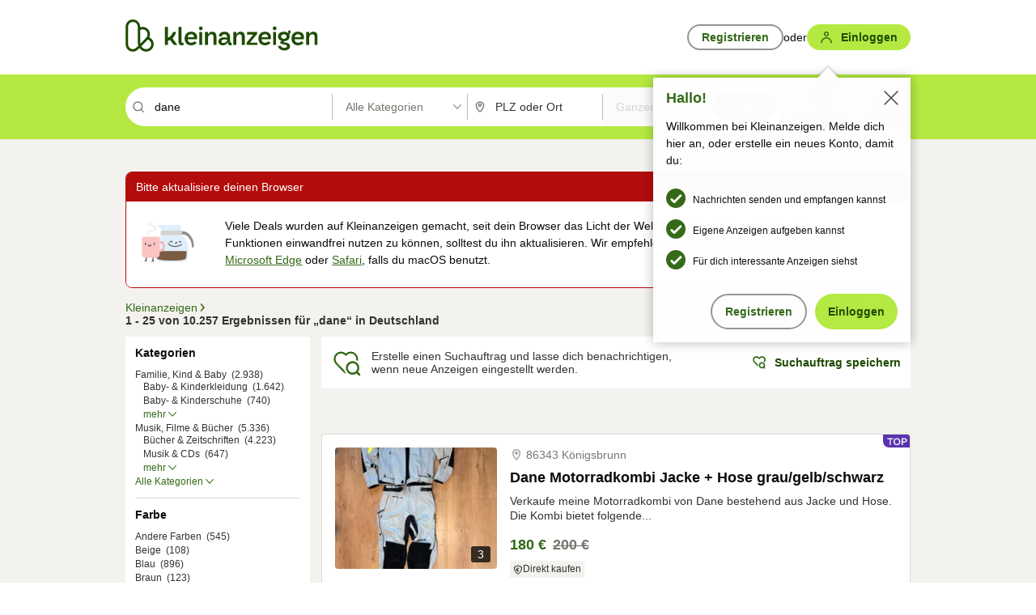

--- FILE ---
content_type: text/html;charset=UTF-8
request_url: https://www.kleinanzeigen.de/s-dane/k0?utm_source=ekde
body_size: 36217
content:



































































    
        
    
    


<!DOCTYPE html>
<html lang="de">
<head>
    <meta charset="UTF-8">
    <title>Dane kleinanzeigen.de</title>
    




<link rel="icon" href="/favicon.ico" sizes="32x32" />
<link rel="icon" href="/favicon.svg" type="image/svg+xml" />
<link rel="apple-touch-icon" href="/apple-touch-icon.png" />
<link rel="manifest" href="/manifest.webmanifest" />





    <meta name="viewport" content="width=device-width"/>

    <script type="text/javascript">window.pageType = 'ResultsSearch';</script>
    
    
        <script>
          if (typeof window.__REACT_DEVTOOLS_GLOBAL_HOOK__ === 'object') {
            __REACT_DEVTOOLS_GLOBAL_HOOK__.inject = function () {
            };
          }
        </script>
    

    




<script src="https://static.kameleoon.com/kameleoonSDK-4-latest.js"></script>


<script src="https://n1ux7flhug.kameleoon.io/engine.js" async fetchpriority="high"></script>

<script>
    (function () {
        'use strict';

        
        
        
        window.kameleoonQueue = window.kameleoonQueue || [];

        
        function getVisitorCodeFromCookie() {
            const match = document.cookie.match(/kameleoonVisitorCode=([^;]+)/);
            return match ? match[1] : null;
        }

        
        function setVisitorCodeCookie(visitorCode) {
            if (visitorCode) {
                document.cookie = 'kameleoonVisitorCode=' + visitorCode
                    + '; Path=/; SameSite=Lax; Max-Age=31536000';
            }
        }

        
        function initializeSDK4() {
            if (window.KameleoonSDK && window.KameleoonSDK.KameleoonClient) {
                try {
                    const siteCode = 'n1ux7flhug';

                    
                    const existingVisitorCode = getVisitorCodeFromCookie();

                    
                    const clientConfig = {siteCode: siteCode};
                    if (existingVisitorCode) {
                        clientConfig.visitorCode = existingVisitorCode;
                    }

                    window.kameleoonClient = new window.KameleoonSDK.KameleoonClient(clientConfig);

                    
                    const visitorCode = window.kameleoonClient.getVisitorCode(existingVisitorCode);

                    
                    window.__KAMELEOON_VISITOR_CODE__ = visitorCode;

                    
                    if (!existingVisitorCode && visitorCode) {
                        setVisitorCodeCookie(visitorCode);
                    }

                    
                    window.kameleoonClient
                    .initialize()
                    .then(function () {
                        
                        window.kameleoonSDKReady = true;

                        
                        

                        window.kameleoonClient.getVariation(
                            { visitorCode: visitorCode, featureKey: "whishlist-trigger" }
                        );
                        window.kameleoonClient.getVariations(
                            { visitorCode: visitorCode, onlyActive: true }
                        );
                        window.kameleoonClient.flush();

                        
                        handleKameleoonSDKConsent();
                    })
                    .catch(function (error) {
                        
                        const errorEvent = new CustomEvent("kameleoon:error", {
                            detail: {
                                error: error,
                                siteCode: siteCode
                            }
                        });
                        document.dispatchEvent(errorEvent);
                    });
                } catch (ignore) {
                    
                }
            }
        }

        
        initializeSDK4();

        
        if (!window.kameleoonClient && !window.KameleoonSDK) {
            const checkSDK4 = setInterval(function () {
                if (window.KameleoonSDK) {
                    clearInterval(checkSDK4);
                    initializeSDK4();
                }
            }, 100);

            
            setTimeout(function () {
                clearInterval(checkSDK4);
            }, 5000);
        }

        
        function handleKameleoonSDKConsent() {
            if (!window.kameleoonClient) {
                return;
            }

            
            const visitorCode = window.__KAMELEOON_VISITOR_CODE__;
            if (!visitorCode) {
                return;
            }

            
            try {
                window.kameleoonClient.setLegalConsent(visitorCode, false);
            } catch (ignore) {
            }

            
            if (!document._kameleoonSDKConsentListenerAttached) {
                document.addEventListener("consentInterpretationChanged", function (event) {
                    try {
                        if (!window.kameleoonClient) {
                            return;
                        }

                        const interpretationFlags = event.detail?.consentInterpretation;
                        if (!interpretationFlags) {
                            return;
                        }

                        const kameleoonAllowed = interpretationFlags.kameleoonAllowed;

                        
                        const storedVisitorCode = window.__KAMELEOON_VISITOR_CODE__;
                        if (storedVisitorCode) {
                            window.kameleoonClient.setLegalConsent(storedVisitorCode,
                                kameleoonAllowed);
                        }
                    } catch (ignore) {
                    }
                });
                document._kameleoonSDKConsentListenerAttached = true;
            }
        }
        

        
        window.kameleoonIframeURL = "https://www.kleinanzeigen.de/bffstatic/ka-kameleoon/ka-kameleoon-iframe.html";

        const f = document.createElement("a");
        window.kameleoonLightIframe = false;
        f.href = window.kameleoonIframeURL;
        window.kameleoonIframeOrigin = f.origin || (f.protocol + "//" + f.hostname);

        const isDifferentOrigin = location.href.indexOf(window.kameleoonIframeOrigin) !== 0;

        if (isDifferentOrigin) {
            window.kameleoonLightIframe = true;

            const g = function (event) {
                if (
                    window.kameleoonIframeOrigin === event.origin &&
                    event.data &&
                    typeof event.data === "string" &&
                    event.data.indexOf("Kameleoon") === 0
                ) {
                    window.removeEventListener("message", g);
                    window.kameleoonExternalIFrameLoaded = true;

                    if (window.Kameleoon) {
                        eval(event.data);
                        Kameleoon.Analyst.load();
                    } else {
                        window.kameleoonExternalIFrameLoadedData = event.data;
                    }
                }
            };

            if (window.addEventListener) {
                window.addEventListener("message", g, false);
            }

            const h = document.createElement("iframe");
            h.src = window.kameleoonIframeURL;
            h.id = "kameleoonExternalIframe";
            h.style = "float: left !important; opacity: 0.0 !important; width: 0px !important; height: 0px !important;";
            document.head.appendChild(h);

            
            setTimeout(function () {
                if (!window.kameleoonExternalIFrameLoaded) {
                    window.kameleoonExternalIFrameLoaded = true;
                }
            }, 3000);
        } else {
            
            window.kameleoonExternalIFrameLoaded = true;
        }

        
    })();
</script>


    
    <script type="text/javascript"
            src="https://static.kleinanzeigen.de/static/js/belen/tracking/adblock-detection/advertising.o6vsfdxitnq.js"></script>
    <script type="text/javascript"
            src="https://static.kleinanzeigen.de/static/js/belen/tracking/adblock-detection/ads.o6vsfdxitnq.js"></script>
    <script type="text/javascript"
            src="https://static.kleinanzeigen.de/static/js/belen/tracking/adblock-detection/prebid.o6vsfdxitnq.js"></script>
    <script type="text/javascript"
            src="https://static.kleinanzeigen.de/static/js/belen/tracking/adblock-detection/advertising-detection.o6vsfdxitnq.js"></script>

    

    

    
        <meta name="description" content="Kleinanzeigen: Dane - Jetzt finden oder inserieren! - kleinanzeigen.de"/>
    

    

    
    
        <meta name="format-detection" content="telephone=no">
    

    
        <meta property="al:ios:url" content="ebayk://s-dane/k0?utm_source=SmartBanner&utm_medium=web&utm_campaign=SmartBanner"/>
        <meta property="al:ios:app_store_id" content="382596778"/>
        <meta property="al:ios:app_name" content="Kleinanzeigen"/>
    

    
        <link rel="canonical" href="https://www.kleinanzeigen.de/s-dane/k0"/>
    

    
    
        <link rel="next" href="/s-seite:2/dane/k0"/>
    

    
        <link rel="alternate" href="ios-app://382596778/ebayk/s-dane/k0"/>
    
    
        <link rel="alternate" href="android-app://com.ebay.kleinanzeigen/ebayk/s-dane/k0"/>
    

    
        <meta name="_csrf" content="4b756108-94eb-4f7e-9ed3-8bb18fa475ed"/>
        <meta name="_csrf_header" content="X-CSRF-TOKEN"/>
    

    
    
        
        
            <meta name="robots" content="index, follow"/>
        
    

    
    
<script>
    (function(w,d,t,r,u)
    {
        var f,n,i;
        w[u]=w[u]||[],f=function()
        {
            var o={ti:"97000112"};
            o.q=w[u],w[u]=new UET(o),w[u].push("pageLoad")
        },
            n=d.createElement(t),n.setAttribute("data-src",r),n.setAttribute("data-consent-interpretation-flag","microsoftAdvertisingAllowed"),n.async=1,n.onload=n.onreadystatechange=function()
        {
            var s=this.readyState;
            s&&s!=="loaded"&&s!=="complete"||(f(),n.onload=n.onreadystatechange=null)
        },
            i=d.getElementsByTagName(t)[0],i.parentNode.insertBefore(n,i)
    })
    (window,document,"script","//bat.bing.com/bat.js","uetq");
</script>


    
    <link rel="search" type="application/opensearchdescription+xml" title="Kleinanzeigen"
          href="https://static.kleinanzeigen.de/static/xml/opensearch.xml"/>

    
    <meta name="p:domain_verify" content="8866d17f454742906fd2881a9bc207a0"/>

    
    <meta property="fb:app_id" content="129026183788759"/>
    <meta property="fb:page_id" content="118074381563675"/>
    <meta property="og:site_name" content="Kleinanzeigen"/>
    <meta property="og:country-name" content="Germany"/>

    
        
        
            
                
                
                    <meta property="og:image"
                          content="https://static.kleinanzeigen.de/static/img/common/logo/logo-kleinanzeigen-og-vertical.png"/>
                
            
        
    

    
        
        
            <meta property="og:type" content="website"/>
        
    

    
        
        
            <meta property="og:description" content="Kleinanzeigen: Dane - Jetzt finden oder inserieren! - kleinanzeigen.de"/>
        
    

    
        
            <meta property="og:title" content="eBay Kleinanzeigen ist jetzt Kleinanzeigen | Kleinanzeigen"/>
        
        
    

    
        <meta property="og:url" content="https://www.kleinanzeigen.de/s-suchen.html"/>
    
    
    
    
    

    
    <meta name="msvalidate.01" content="FB821594C9F8B6D5BA9D0847E8838D8A"/>

    
    <meta name="google-site-verification" content="mKHxIfCqo8NfW85vQla0XDNT2FPIEt85-o_DsUrrMpA"/>
    <meta name="google-adsense-account" content="sites-4137444386846037">

    
    <meta name="facebook-domain-verification" content="9bi0liwrnhj2yqnr230z9any02w2fk"/>

    <link rel="stylesheet" type="text/css" href="https://static.kleinanzeigen.de/static/css/all.5bg0ql5m0y83.css"/>

    <link rel="stylesheet" type="text/css" href="https://www.kleinanzeigen.de/liberty/liberty-js-cp/liberty.css"/>

    
    <script type="text/javascript"
            src="https://static.kleinanzeigen.de/static/js/belen/tracking/GoogleAnalyticsQueueInitializer.1jos5abfv3uzf.js">
      alert('!')
    </script>

    
    <script type="text/javascript" data-src="https://www.google-analytics.com/analytics.js"
            data-consent-interpretation-flag="googleAnalyticsAllowed" async="async"></script>

    
    <script type="module" src="https://www.kleinanzeigen.de/gdpr/gdpr-consent-management-platform/es/tcfApiStub.min.js"></script>

    
<script>
    window.dataLayer = window.dataLayer || [];
</script>
<script>(function(w,d,s,l,i){w[l]=w[l]||[];w[l].push({'gtm.start': new Date().getTime(),event:'gtm.js'});var f=d.getElementsByTagName(s)[0], j=d.createElement(s),dl=l!='dataLayer'?'&l='+l:'';j.async=true;j.src= 'https://server.sgtm-legacy.kleinanzeigen.de/gtm.js?id='+i+dl;f.parentNode.insertBefore(j,f); })(window,document,'script','dataLayer','GTM-WHRTL83');</script>


    
    <script>
        (rtbhEvents = window.rtbhEvents || []).push(
            {
                eventType: 'custom',
                name: 'commercial',
                value: 'false' // true if user is commercial user
            }, {
                eventType: 'uid',
                id: 'unknown' }); // anonymized user id or unknown
    </script>
    

    
    <script type="text/plain" data-consent-interpretation-flag="facebookAllowed">
        !function(f,b,e,v,n,t,s)
        {if(f.fbq)return;n=f.fbq=function(){n.callMethod?
            n.callMethod.apply(n,arguments):n.queue.push(arguments)};
            if(!f._fbq)f._fbq=n;n.push=n;n.loaded=!0;n.version='2.0';
            n.queue=[];t=b.createElement(e);t.async=!0;
            t.src=v;s=b.getElementsByTagName(e)[0];
            s.parentNode.insertBefore(t,s)}(window,document,'script',
            'https://connect.facebook.net/en_US/fbevents.js');
        fbq('init', '1418401095075716');
        fbq('track', 'PageView');
    </script>
    

    <script type="application/ld+json">
        {
            "@context": "https://schema.org",
            "@type": "WebSite",
            "name": "Kleinanzeigen",
            "url": "https://www.kleinanzeigen.de"
        }
    </script>

    
    <script type="text/plain" data-consent-interpretation-flag="googleAnalyticsAllowed">
        (function(h,o,t,j,a,r){
            h.hj=h.hj||function(){(h.hj.q=h.hj.q||[]).push(arguments)};
            h._hjSettings={hjid:3779685,hjsv:6};
            a=o.getElementsByTagName('head')[0];
            r=o.createElement('script');r.async=1;
            r.src=t+h._hjSettings.hjid+j+h._hjSettings.hjsv;
            a.appendChild(r);
        })(window,document,'https://static.hotjar.com/c/hotjar-','.js?sv=');
    </script>

    













<script type="text/javascript">
    window.BelenConf = {
        jsBaseUrl: 'https://static.kleinanzeigen.de/static/js',
        isBrowse: 'false',
        isProd: true,
        initTime: new Date().getTime(),
        universalAnalyticsOpts: {
          account: "UA-24356365-9",
          domain: "kleinanzeigen.de",
          userId: "",
          dimensions: {"page_type":"ResultsSearch","l1_category_id":"0","l2_category_id":"","l1_location_id":"","l2_location_id":"","l3_location_id":"","l4_location_id":"","selected_category_id":"0","selected_category_name":"Alle Kategorien","selected_location_id":"","selected_location_name":"","dimension15":"de_DE","dimension25":"0006_C|0064_B|0071_A|0058_B|0072_A","dimension28":"Lib_A;","search_keyword":"dane","onsite_search_results_page_number":"1","onsite_search_page_size":"25","onsite_search_total_results":"10257","onsite_search_distance":"0.0","onsite_search_results_sort_type":"AGE_LOW_HIGH","click_source_domain":"ekde","click_campaign_parameters":"utm_source=ekde","l1_category_name":"Alle Kategorien","l2_category_name":"","l1_location_name":"","l2_location_name":"","l3_location_name":"","l4_location_name":"","attribute_count":"0","search_type":"Standard","search_attributes":"","adv_tg":"Lib_A","s_dc":"null","adv_experiment_tags":"desktop_10_default|desktop_6_c"},
          extraDimensions: {dimension73: window.noBlocker === true ? '0' : '1'},
          sendPageView: true,
        },
      tnsPhoneVerificationBundleUrl: 'https://www.kleinanzeigen.de/bffstatic/tns-phone-verification-web/tns-phone-verification-web-bundle.js',
      labs: {"activeExperiments":{"liberty-experiment-style":"A","SPEX-1529_adnami-script":"B","DESKTOP-promo-switch":"A","BLN-28130_re_top_ad":"A","ka-follower-network":"B","EBAYKAD-3536_floor_ai":"C","28379_virtual_staging_web":"A","KLUE-901-SRP-Extraction":"A","PRPL-252_ces_postad":"A","PRO-use-new-perf-data-src":"B","BIPHONE-9700_buy_now":"B","KLUE-1027-Autocomplete":"B","SPEX-1697_catto-t-group":"C","ORNG-381-pro-seller-badge":"B","FLPRO-898_kundenansprache":"B"}}
    };

</script>


    
        







<script type="text/javascript">
window.LibertyConf = {
    isLibertyModelAvailable: true,
    
        reportingEnabled: false,
        experimentalEnabled: false,
        marketCode: 'ebayk',
        activeLabsExperiments: {"liberty-experiment-style":"A","SPEX-1529_adnami-script":"B","DESKTOP-promo-switch":"A","BLN-28130_re_top_ad":"A","ka-follower-network":"B","EBAYKAD-3536_floor_ai":"C","28379_virtual_staging_web":"A","KLUE-901-SRP-Extraction":"A","PRPL-252_ces_postad":"A","PRO-use-new-perf-data-src":"B","BIPHONE-9700_buy_now":"B","KLUE-1027-Autocomplete":"B","SPEX-1697_catto-t-group":"C","ORNG-381-pro-seller-badge":"B","FLPRO-898_kundenansprache":"B"},
        hashedUserEmailByAlgorithm: {
          md5: "",
          sha256: "",
        },
        
            
                srpPageNumber: 1,
            
            
        
        hashedUserId: null,
        kaCategoryIdL1: null,
        kaCategoryIdL2: null,
        luckyNumber: 658031185,
    
};

</script>


        
<script
    type="text/plain"
    data-consent-interpretation-flag="liveRampAllowed"
>
    //'envelopeMoudleReady'event-Handler ensures the library is ready to receive the config
    window.addEventListener("envelopeModuleReady", function () {
      if (
        !window.LibertyConf?.hashedUserEmailByAlgorithm?.md5 ||
        !window.LibertyConf?.hashedUserEmailByAlgorithm.sha256
      ) {
        return;
      }

      atsenvelopemodule.setAdditionalData({
        type: "emailHashes",
        id: [
          window.LibertyConf.hashedUserEmailByAlgorithm.md5,
          window.LibertyConf.hashedUserEmailByAlgorithm.sha256,
        ],
      });
    });
</script>
<script
    type="text/javascript"
    data-src="https://ats-wrapper.privacymanager.io/ats-modules/edd2ad8f-34e0-4ee5-bff7-d8043242650a/ats.js"
    data-consent-interpretation-flag="liveRampAllowed"
    async="async"
></script>

        <!-- required by liberty -->
<script>
    window.pbjs = window.pbjs || {};
    window.pbjs.que = window.pbjs.que || [];
</script>
<script type="text/javascript" src="https://www.kleinanzeigen.de/liberty/liberty-js-cp/prebid/prebid.js" async></script>

        


<script>
    window.googletag = window.googletag || {};
    window.googletag.cmd = window.googletag.cmd || [];
</script>
<script type="text/javascript" data-src="https://securepubads.g.doubleclick.net/tag/js/gpt.js" data-consent-interpretation-flag="googleAdvertisingFeaturesAllowed" async></script>

        
<script>
    function queue() {
        window._googCsa.q = window._googCsa.q || [];
        window._googCsa.q.push(arguments);
    }
    window._googCsa = window._googCsa || queue;
    window._googCsa.t = 1 * new Date();
</script>
<script type="text/javascript" data-src="https://www.google.com/adsense/search/ads.js" data-consent-interpretation-flag="googleAdvertisingFeaturesAllowed" async></script>



        
<script>
    window.Criteo = window.Criteo || {};
    window.Criteo.events = window.Criteo.events || [];
    // criteo script is loaded after tcfApiBanner is loaded
</script>
<script type="text/javascript" data-src="https://static.criteo.net/js/ld/publishertag.js" data-consent-interpretation-flag="criteoAllowed" async></script>



        <script type="text/javascript" async data-src="https://cdn.confiant-integrations.net/UnRkNzNyelV4bG5Pb3NNQnBnS25uTlJJelZnPQ/gpt_and_prebid/config.js" data-consent-interpretation-flag="confiantAllowed"></script>


        

<script type="text/javascript" data-src="https://c.amazon-adsystem.com/aax2/apstag.js" data-consent-interpretation-flag="amazonAdvertisingAllowed" async></script>

        <script type="text/javascript" src="https://www.kleinanzeigen.de/liberty/liberty-js-cp/liberty.min.js" async></script>

    

    
        

            <script type="text/javascript" src="https://static.kleinanzeigen.de/static/js/top.a2x69lwgu1c0.js"></script>

            <script type="text/javascript">
              window.belenScripts = [];
              
              
              
              window.belenScripts.push("https://static.kleinanzeigen.de/static/js/base.iknchxfyvbxg.js");
              
              
              
              window.belenScripts.push("https://static.kleinanzeigen.de/static/js/search-all.18rw4wq2k3t6h.js");
              
            </script>
        
        
    
    


    <script type="text/javascript">
      var externalScripts = [];

      function handleDomReady() {
        $(document).ready(function () {

          var enabledAdblocker = window.noBlocker !== true;
          if (enabledAdblocker) {
            // We disable all sticky ad slots due to the AAX Acceptable Ads policy for activated adblockers.
            Belen.Advertiser.Sticky.removeStickiness();
          }

          
          // NOTE: LibertyWrapper.init needs to be executed before jsFunctionInitController so that the
          // global defined LibertyWrapper.libertyInstance is present.

          LibertyWrapper.init({"uuid":"981c9797-d501-41de-9121-b336ee04b236","dynamicConditionExpression":"%gdpr_google_advertising_features_allowed% != true || %gdpr_the_adex_allowed% != true || %gdpr_criteo_allowed% != true || %gdpr_facebook_allowed% != true || %gdpr_amazon_advertising_allowed% != true || %gdpr_microsoft_advertising_allowed% != true","platform":"DESKTOP","pageType":"SRPS","pageLevelSettings":[{"type":"first_party_pla","settings":{}},{"type":"adsense_web","settings":{"hl":"de","gl":"de","linkTarget":"_blank","query":"%QUERY%","siteLinks":true,"channel":"%AFS_CHANNEL%","pubId":"ebay-kleinanzeigen-de","numRepeated":0,"clickableBackgrounds":true,"adsafe":"high","sellerRatings":true}},{"type":"display_web","settings":{"pageUrl":"%CURRENT_URL%","dfpTargets":"%DFP_TARGETS%","userIdHash":"%USER_ID_HASH%","refreshInterval":20000}},{"type":"display_web_aax","settings":{}}],"slots":[{"advertisers":[{"type":"first_party_pla","adSettingId":"245d7e04-2185-4a4e-be5e-e94778596bf9","adSettingName":"platinum_desktop_srps_with_uas","settings":{"contextTargets":"%DFP_TARGETS%","luckyNumber":"%LUCKY_NUMBER%","queryString":"%QUERY%","templateId":"srp-with-clickout","uasEnabled":true}},{"type":"first_party_pla","adSettingId":"245d7e04-2185-4a4e-be5e-e94778596bf9","adSettingName":"platinum_desktop_srps_with_uas","settings":{"contextTargets":"%DFP_TARGETS%","luckyNumber":"%LUCKY_NUMBER%","queryString":"%QUERY%","templateId":"srp-with-clickout","uasEnabled":true}}],"adblockAdvertisers":[{"type":"first_party_pla","adSettingId":"245d7e04-2185-4a4e-be5e-e94778596bf9","adSettingName":"platinum_desktop_srps_with_uas","settings":{"contextTargets":"%DFP_TARGETS%","luckyNumber":"%LUCKY_NUMBER%","queryString":"%QUERY%","templateId":"srp-with-clickout","uasEnabled":true}},{"type":"display_web_aax","adSettingId":"0818a534-1ab2-4e67-bee4-e1d3701351ad","adSettingName":"Blockthrough_display_desktop_feed_adblock","settings":{"sizes":["fluid",[1,1],[728,130],[728,250],[300,250],[728,90]],"dfpTargets":"%DFP_TARGETS%","code":"/7233/eBay_Kleinanzeigen_X/feed"}}],"positionId":"3","positionName":"srps-result-list-3","containerId":"liberty-3-srps-result-list-3","trackingCode":"10203"},{"advertisers":[{"type":"adsense_web","adSettingId":"be927352-9ce7-46a7-aea1-11ad908bb78c","adSettingName":"afs-native_desktop_srps_inline_GDPR_NoConsent","settings":{"number":1,"styleId":"1634102799","width":"726px"}},{"type":"first_party_pla","adSettingId":"245d7e04-2185-4a4e-be5e-e94778596bf9","adSettingName":"platinum_desktop_srps_with_uas","settings":{"contextTargets":"%DFP_TARGETS%","luckyNumber":"%LUCKY_NUMBER%","queryString":"%QUERY%","templateId":"srp-with-clickout","uasEnabled":true}}],"adblockAdvertisers":[{"type":"first_party_pla","adSettingId":"245d7e04-2185-4a4e-be5e-e94778596bf9","adSettingName":"platinum_desktop_srps_with_uas","settings":{"contextTargets":"%DFP_TARGETS%","luckyNumber":"%LUCKY_NUMBER%","queryString":"%QUERY%","templateId":"srp-with-clickout","uasEnabled":true}},{"type":"display_web_aax","adSettingId":"0818a534-1ab2-4e67-bee4-e1d3701351ad","adSettingName":"Blockthrough_display_desktop_feed_adblock","settings":{"sizes":["fluid",[1,1],[728,130],[728,250],[300,250],[728,90]],"dfpTargets":"%DFP_TARGETS%","code":"/7233/eBay_Kleinanzeigen_X/feed"}}],"positionId":"8","positionName":"srps-result-list-8","containerId":"liberty-8-srps-result-list-8","trackingCode":"10208"},{"advertisers":[{"type":"adsense_web","adSettingId":"be927352-9ce7-46a7-aea1-11ad908bb78c","adSettingName":"afs-native_desktop_srps_inline_GDPR_NoConsent","settings":{"number":1,"styleId":"1634102799","width":"726px"}},{"type":"first_party_pla","adSettingId":"245d7e04-2185-4a4e-be5e-e94778596bf9","adSettingName":"platinum_desktop_srps_with_uas","settings":{"contextTargets":"%DFP_TARGETS%","luckyNumber":"%LUCKY_NUMBER%","queryString":"%QUERY%","templateId":"srp-with-clickout","uasEnabled":true}}],"adblockAdvertisers":[{"type":"first_party_pla","adSettingId":"245d7e04-2185-4a4e-be5e-e94778596bf9","adSettingName":"platinum_desktop_srps_with_uas","settings":{"contextTargets":"%DFP_TARGETS%","luckyNumber":"%LUCKY_NUMBER%","queryString":"%QUERY%","templateId":"srp-with-clickout","uasEnabled":true}},{"type":"display_web_aax","adSettingId":"0818a534-1ab2-4e67-bee4-e1d3701351ad","adSettingName":"Blockthrough_display_desktop_feed_adblock","settings":{"sizes":["fluid",[1,1],[728,130],[728,250],[300,250],[728,90]],"dfpTargets":"%DFP_TARGETS%","code":"/7233/eBay_Kleinanzeigen_X/feed"}}],"positionId":"13","positionName":"srps-result-list-13","containerId":"liberty-13-srps-result-list-13","trackingCode":"10213"},{"advertisers":[{"type":"adsense_web","adSettingId":"be927352-9ce7-46a7-aea1-11ad908bb78c","adSettingName":"afs-native_desktop_srps_inline_GDPR_NoConsent","settings":{"number":1,"styleId":"1634102799","width":"726px"}},{"type":"first_party_pla","adSettingId":"245d7e04-2185-4a4e-be5e-e94778596bf9","adSettingName":"platinum_desktop_srps_with_uas","settings":{"contextTargets":"%DFP_TARGETS%","luckyNumber":"%LUCKY_NUMBER%","queryString":"%QUERY%","templateId":"srp-with-clickout","uasEnabled":true}}],"adblockAdvertisers":[{"type":"first_party_pla","adSettingId":"245d7e04-2185-4a4e-be5e-e94778596bf9","adSettingName":"platinum_desktop_srps_with_uas","settings":{"contextTargets":"%DFP_TARGETS%","luckyNumber":"%LUCKY_NUMBER%","queryString":"%QUERY%","templateId":"srp-with-clickout","uasEnabled":true}},{"type":"display_web_aax","adSettingId":"0818a534-1ab2-4e67-bee4-e1d3701351ad","adSettingName":"Blockthrough_display_desktop_feed_adblock","settings":{"sizes":["fluid",[1,1],[728,130],[728,250],[300,250],[728,90]],"dfpTargets":"%DFP_TARGETS%","code":"/7233/eBay_Kleinanzeigen_X/feed"}}],"positionId":"18","positionName":"srps-result-list-18","containerId":"liberty-18-srps-result-list-18","trackingCode":"10218"},{"advertisers":[{"type":"adsense_web","adSettingId":"be927352-9ce7-46a7-aea1-11ad908bb78c","adSettingName":"afs-native_desktop_srps_inline_GDPR_NoConsent","settings":{"number":1,"styleId":"1634102799","width":"726px"}},{"type":"first_party_pla","adSettingId":"245d7e04-2185-4a4e-be5e-e94778596bf9","adSettingName":"platinum_desktop_srps_with_uas","settings":{"contextTargets":"%DFP_TARGETS%","luckyNumber":"%LUCKY_NUMBER%","queryString":"%QUERY%","templateId":"srp-with-clickout","uasEnabled":true}}],"adblockAdvertisers":[{"type":"first_party_pla","adSettingId":"245d7e04-2185-4a4e-be5e-e94778596bf9","adSettingName":"platinum_desktop_srps_with_uas","settings":{"contextTargets":"%DFP_TARGETS%","luckyNumber":"%LUCKY_NUMBER%","queryString":"%QUERY%","templateId":"srp-with-clickout","uasEnabled":true}},{"type":"display_web_aax","adSettingId":"0818a534-1ab2-4e67-bee4-e1d3701351ad","adSettingName":"Blockthrough_display_desktop_feed_adblock","settings":{"sizes":["fluid",[1,1],[728,130],[728,250],[300,250],[728,90]],"dfpTargets":"%DFP_TARGETS%","code":"/7233/eBay_Kleinanzeigen_X/feed"}}],"positionId":"23","positionName":"srps-result-list-23","containerId":"liberty-23-srps-result-list-23","trackingCode":"10223"},{"advertisers":[{"type":"adsense_web","adSettingId":"d2a81ab5-8afc-4d51-828b-1d6fc247f5d6","adSettingName":"afs-native_desktop_srps_top_ImageOnTop_GDPR_NoConsent","settings":{"detailedAttribution":true,"longerHeadlines":true,"number":1,"styleId":"4124369561","width":"726px"}},{"type":"first_party_pla","adSettingId":"245d7e04-2185-4a4e-be5e-e94778596bf9","adSettingName":"platinum_desktop_srps_with_uas","settings":{"contextTargets":"%DFP_TARGETS%","luckyNumber":"%LUCKY_NUMBER%","queryString":"%QUERY%","templateId":"srp-with-clickout","uasEnabled":true}}],"adblockAdvertisers":[{"type":"display_web_aax","adSettingId":"0818a534-1ab2-4e67-bee4-e1d3701351ad","adSettingName":"Blockthrough_display_desktop_feed_adblock","settings":{"sizes":["fluid",[1,1],[728,130],[728,250],[300,250],[728,90]],"dfpTargets":"%DFP_TARGETS%","code":"/7233/eBay_Kleinanzeigen_X/feed"}}],"positionId":"50","positionName":"srps-top-banner","containerId":"liberty-50-srps-top-banner","trackingCode":"10250"},{"advertisers":[{"type":"adsense_web","adSettingId":"be927352-9ce7-46a7-aea1-11ad908bb78c","adSettingName":"afs-native_desktop_srps_inline_GDPR_NoConsent","settings":{"number":1,"styleId":"1634102799","width":"726px"}},{"type":"first_party_pla","adSettingId":"245d7e04-2185-4a4e-be5e-e94778596bf9","adSettingName":"platinum_desktop_srps_with_uas","settings":{"contextTargets":"%DFP_TARGETS%","luckyNumber":"%LUCKY_NUMBER%","queryString":"%QUERY%","templateId":"srp-with-clickout","uasEnabled":true}}],"adblockAdvertisers":[{"type":"display_web_aax","adSettingId":"0818a534-1ab2-4e67-bee4-e1d3701351ad","adSettingName":"Blockthrough_display_desktop_feed_adblock","settings":{"sizes":["fluid",[1,1],[728,130],[728,250],[300,250],[728,90]],"dfpTargets":"%DFP_TARGETS%","code":"/7233/eBay_Kleinanzeigen_X/feed"}}],"positionId":"51","positionName":"srps-top","containerId":"liberty-51-srps-top","trackingCode":"10251"},{"advertisers":[{"type":"first_party_pla","adSettingId":"fa5f9798-1121-4faa-8f2d-3ac7fa3b95a3","adSettingName":"platinum_desktop_skyscraper_with_uas","settings":{"contextTargets":"%DFP_TARGETS%","luckyNumber":"%LUCKY_NUMBER%","queryString":"%QUERY%","templateId":"desktop-pla-ad-skyscraper","uasEnabled":true}},{"type":"display_web","adSettingId":"891dacc3-54ab-4ab0-8102-08230bc3aeb5","adSettingName":"display_desktop_atf_right_skyscraper_w/oBidders","settings":{"code":"/7233/eBay_Kleinanzeigen_X/ATF/right","refreshIntervalEnabled":true,"sizes":[[300,600],[160,600],[120,600]]}}],"adblockAdvertisers":[{"type":"display_web_aax","adSettingId":"d538b66b-6fab-461a-9d0a-c1bcc987f32e","adSettingName":"Blockthrough_display_desktop_atf_sky-right_sky-or-mrec_adblock","settings":{"dfpTargets":"%DFP_TARGETS%","code":"/7233/eBay_Kleinanzeigen_X/ATF/right","sizes":["fluid",[300,250],[120,600],[160,600],[200,600],[300,600]]}}],"positionId":"53","positionName":"srps-sky-atf-right","containerId":"liberty-53-srps-sky-atf-right","trackingCode":"10253"},{"advertisers":[{"type":"adsense_web","adSettingId":"6834384c-b4cd-450e-9be4-2125e13ca1a6","adSettingName":"afs-native_desktop_srps_billboard_GDPR_NoConsent","settings":{"number":3,"styleId":"1634102799","width":"920px"}},{"type":"first_party_pla","adSettingId":"bceedc3b-76f7-41c8-8a15-010224b4f2a2","adSettingName":"platinum_desktop_leaderboard_with_uas","settings":{"contextTargets":"%DFP_TARGETS%","luckyNumber":"%LUCKY_NUMBER%","queryString":"%QUERY%","templateId":"desktop-pla-ad-leaderboard","uasEnabled":true}}],"adblockAdvertisers":[{"type":"display_web_aax","adSettingId":"ba667de5-b160-4f0f-99e8-3b83a452dfa7","adSettingName":"Blockthrough_display_desktop_btf_bottom_adblock","settings":{"code":"/7233/eBay_Kleinanzeigen_X/BTF/bottom","sizes":[[970,250],[800,250],[970,90],[728,90]],"dfpTargets":"%DFP_TARGETS%"}}],"positionId":"55","positionName":"srps-btf-billboard","containerId":"liberty-55-srps-btf-billboard","trackingCode":"10255"},{"advertisers":[{"type":"first_party_pla","adSettingId":"fa5f9798-1121-4faa-8f2d-3ac7fa3b95a3","adSettingName":"platinum_desktop_skyscraper_with_uas","settings":{"contextTargets":"%DFP_TARGETS%","luckyNumber":"%LUCKY_NUMBER%","queryString":"%QUERY%","templateId":"desktop-pla-ad-skyscraper","uasEnabled":true}},{"type":"display_web","adSettingId":"871e1873-5cbc-4f42-9111-8ebd39fe2a3d","adSettingName":"display_desktop_atf_left_skyscraper_w/oBidders","settings":{"code":"/7233/eBay_Kleinanzeigen_X/ATF/left","refreshIntervalEnabled":true,"sizes":[[300,600],[160,600],[120,600]]}}],"adblockAdvertisers":[{"type":"display_web_aax","adSettingId":"52218f50-b355-449e-bafb-a823df21c47d","adSettingName":"Blockthrough_display_desktop_atf_sky-left_sky-or-mrec_adblock","settings":{"code":"/7233/eBay_Kleinanzeigen_X/ATF/left","dfpTargets":"%DFP_TARGETS%","sizes":["fluid",[300,250],[120,600],[160,600],[220,600],[300,600]]}}],"positionId":"56","positionName":"srps-sky-atf-left","containerId":"liberty-56-srps-sky-atf-left","trackingCode":"10256"},{"advertisers":[{"type":"display_web","adSettingId":"d4bfd928-4e80-4e12-9223-9a6253e2ff3a","adSettingName":"display_desktop_btf_left_below_w/oBidders","settings":{"code":"/7233/eBay_Kleinanzeigen_X/BTF/left","refreshIntervalEnabled":true,"sizes":[[300,600],[160,600],[120,600]]}}],"adblockAdvertisers":[{"type":"display_web_aax","adSettingId":"2bc0081e-b3ac-4911-a4b9-16bce30babb7","adSettingName":"Blockthrough_display_desktop_btf_sky-left_sky-or-mrec_adblock","settings":{"code":"/7233/eBay_Kleinanzeigen_X/BTF/left","dfpTargets":"%DFP_TARGETS%","sizes":["fluid",[300,250],[120,600],[160,600],[200,600],[300,600]]}}],"positionId":"57","positionName":"srps-sky-btf-left-below","containerId":"liberty-57-srps-sky-btf-left-below","trackingCode":"10257"},{"advertisers":[{"type":"display_web","adSettingId":"b6c02fb1-e387-4172-97e3-4a6d48e256ec","adSettingName":"display_desktop_btf_right_below_w/oBidders","settings":{"code":"/7233/eBay_Kleinanzeigen_X/BTF/right","refreshIntervalEnabled":true,"sizes":[[300,600],[160,600],[120,600]]}}],"adblockAdvertisers":[{"type":"display_web_aax","adSettingId":"f99e4b02-9e68-49da-8536-c8395c38962d","adSettingName":"Blockthrough_display_desktop_btf_sky-right_sky-or-mrec_adblock","settings":{"code":"/7233/eBay_Kleinanzeigen_X/BTF/right","sizes":[[300,600],[160,600],[120,600]],"dfpTargets":"%DFP_TARGETS%"}}],"positionId":"58","positionName":"srps-sky-btf-right-below","containerId":"liberty-58-srps-sky-btf-right-below","trackingCode":"10258"},{"advertisers":[{"type":"adsense_web","adSettingId":"edbe78b9-8f4b-4bec-9b71-e0f978e72939","adSettingName":"afs-native_desktop_srps_middle_st_GDPR_NoConsent","settings":{"number":1,"styleId":"1634102799","width":"726px"}},{"type":"display_web","adSettingId":"61202a59-78bb-487d-a9e5-1ab0889dc0e3","adSettingName":"display_desktop_feed_w/oBidders","settings":{"code":"/7233/eBay_Kleinanzeigen_X/feed","refreshIntervalEnabled":true,"sizes":["fluid",[1,1],[728,130],[728,250],[300,250],[728,90]]}}],"adblockAdvertisers":[{"type":"display_web_aax","adSettingId":"0818a534-1ab2-4e67-bee4-e1d3701351ad","adSettingName":"Blockthrough_display_desktop_feed_adblock","settings":{"sizes":["fluid",[1,1],[728,130],[728,250],[300,250],[728,90]],"dfpTargets":"%DFP_TARGETS%","code":"/7233/eBay_Kleinanzeigen_X/feed"}}],"positionId":"91","positionName":"srps-middle","containerId":"liberty-91-srps-middle","trackingCode":"10291"}],"queries":["iphone","kueche","wohnung"],"trackingDimensions":{},"decisionEngineContext":{},"attributionCode":"desktop_a_srps_0","attributionCodeSource":"desktop_a_srps_0","groupName":"a","groupNameSource":"a","iab2CategoryIds":["1010","1000"],"experiments":[{"name":"liberty-prebid-update","variant":"DEFAULT","revenueId":"10","trackingTag":"desktop_10_default"},{"name":"experiment_distribution","variant":"C","revenueId":"6","trackingTag":"desktop_6_c"}],"gdprConsentInterpretationFlags":{"gdpr_google_advertising_features_allowed":false,"gdpr_the_adex_allowed":false,"gdpr_criteo_allowed":false,"gdpr_facebook_allowed":false,"gdpr_amazon_advertising_allowed":false,"gdpr_the_trade_desk_euid_allowed":false,"gdpr_microsoft_advertising_allowed":false,"gdpr_advertising_full_consent":false}}, {"%ENCODED_BIDDER_CUSTOM_PARAMS%":{"pt":"ResultsSearch","ct":"0","page":"Search","cat":"73","tcat":"76","city":"","plz":"","kw":"","lsc":[],"lsk":[],"region":"None","hn":"kleinanzeigen.de","hu":"","li":"0","user_logged_in":"false","polaris":"off","g_lsk":[],"ptg":"liberty-experiment-style-a%2CSPEX-1529_adnami-script-b%2CDESKTOP-promo-switch-a%2CBLN-28130_re_top_ad-a%2Cka-follower-network-b%2CEBAYKAD-3536_floor_ai-c%2C28379_virtual_staging_web-a%2CKLUE-901-SRP-Extraction-a%2CPRPL-252_ces_postad-a%2CPRO-use-new-perf-data-src-b%2CBIPHONE-9700_buy_now-b%2CKLUE-1027-Autocomplete-b%2CSPEX-1697_catto-t-group-c%2CORNG-381-pro-seller-badge-b%2CFLPRO-898_kundenansprache-b","labstest":"desktop_1_c%2Cdesktop_3_unrecognized","Verkaeufer":"","Angebotstyp":"","g_pn":"1","yo_web":"desktop_a_srps_0%2Cdesktop_a","yo_web_source":"desktop_a_srps_0%2Cdesktop_a"},"%USER_ID_HASH%":"","%DFP_TARGETS%":{"pt":"ResultsSearch","ct":"0","page":"Search","cat":"73","tcat":"76","city":"","plz":"","kw":"","lsc":[],"lsk":[],"region":"None","hn":"kleinanzeigen.de","hu":"","li":"0","user_logged_in":"false","polaris":"off","g_lsk":[],"ptg":"liberty-experiment-style-a,SPEX-1529_adnami-script-b,DESKTOP-promo-switch-a,BLN-28130_re_top_ad-a,ka-follower-network-b,EBAYKAD-3536_floor_ai-c,28379_virtual_staging_web-a,KLUE-901-SRP-Extraction-a,PRPL-252_ces_postad-a,PRO-use-new-perf-data-src-b,BIPHONE-9700_buy_now-b,KLUE-1027-Autocomplete-b,SPEX-1697_catto-t-group-c,ORNG-381-pro-seller-badge-b,FLPRO-898_kundenansprache-b","labstest":"desktop_1_c,desktop_3_unrecognized","Verkaeufer":"","Angebotstyp":"","g_pn":"1","yo_web":"desktop_a_srps_0,desktop_a","yo_web_source":"desktop_a_srps_0,desktop_a"},"%LUCKY_NUMBER%":658031185,"%AFS_CHANNEL%":"desktop_a_srps_0+desktop_1_c+desktop_3_unrecognized","%BIDDER_CUSTOM_PARAMS%":{"pt":"ResultsSearch","ct":"0","page":"Search","cat":"73","tcat":"76","city":"","plz":"","kw":"","lsc":[],"lsk":[],"region":"None","hn":"kleinanzeigen.de","hu":"","li":"0","user_logged_in":"false","polaris":"off","g_lsk":[],"ptg":"liberty-experiment-style-a,SPEX-1529_adnami-script-b,DESKTOP-promo-switch-a,BLN-28130_re_top_ad-a,ka-follower-network-b,EBAYKAD-3536_floor_ai-c,28379_virtual_staging_web-a,KLUE-901-SRP-Extraction-a,PRPL-252_ces_postad-a,PRO-use-new-perf-data-src-b,BIPHONE-9700_buy_now-b,KLUE-1027-Autocomplete-b,SPEX-1697_catto-t-group-c,ORNG-381-pro-seller-badge-b,FLPRO-898_kundenansprache-b","labstest":"desktop_1_c,desktop_3_unrecognized","Verkaeufer":"","Angebotstyp":"","g_pn":"1","yo_web":"desktop_a_srps_0,desktop_a","yo_web_source":"desktop_a_srps_0,desktop_a"},"%QUERY%":"dane"});
          

          // Tracking
          
          Belen.Tracking.initTrackingData({});

          

          
          
          
          Belen.TrackingDispatcher.cleanLastEvent();
          
          

          Belen.TrackingDispatcher.init();
          

          // init common view
          Belen.Common.CommonView.init();

          // init page view
          
          try {
            window.eventCategory = "ResultsSearch";
    window.BelenConf.isBrowse = false
    Belen.Search.ResultListView.init({
    

    categoryName: '',
    userId: '',
    criteoItems: [3300610389,3300610261,3300610147],
    rtbHouseItems: [3300610389,3300610261,3300610147,3300603590,3300600729],
    browseCategoryAjaxUrl:'/s-kategorien.json',
    dominantCategoryId:'',
    savedSearchDeleteUrl: '/m-suche-loeschen.json',
    savedSearchCreateUrl: '/m-suche-abonnieren.json',
    savedSearchLoginUrl: 'https://www.kleinanzeigen.de/m-einloggen.html?targetUrl=%2Fm-suche-abonnieren-neu.html%3Fcsrf%3D4b756108-94eb-4f7e-9ed3-8bb18fa475ed',
    isUserLoggedIn: false,
    isBrowse: false,
    isZSRP: false,
    categoryId: "",
    parentCategoryId: "",
    bizUserType: '',
    shouldShowCesModal: false,
    isSavedSearch: false,
    googleAnalyticsAccount: "UA-24356365-9",
    currentUrl: "%2Fs-dane%2Fk0?utm_source%3Dekde"
    });

    

    function orUndefined(value) {
        return value === '' ? undefined : value;
    }

    // GA4 helpers to match required types
    function valOrUnknown(value) {
        return value && value !== '' ? value : 'unknown';
    }
    function formatPriceOrUnknown(value) {
        return value && value !== '' ? Number(value).toFixed(2) : 'unknown';
    }
    const SELLER_TYPE_MAP = {
        PRIVATE: 'Private',
        TRADE: 'Trade'
    };

    let items = [];
    let index = 0;

    

            index += 1;

            items.push({
                item_id: valOrUnknown('3294986204'),
                item_name: valOrUnknown('Dane Motorradkombi Jacke + Hose grau/gelb/schwarz'),
                item_category: valOrUnknown('210'),
                item_category2: valOrUnknown('306'),
                item_category3: valOrUnknown('kleidung'),
                price: formatPriceOrUnknown('180'),
                item_variant: 'organic_ad',
                ad_seller_type: (function(){
                    var type = 'PRIVATE';
                    return SELLER_TYPE_MAP[type] || 'unknown';
                })(),
                index: '(' + 0 + ',' + index + ')'
            });
        

            index += 1;

            items.push({
                item_id: valOrUnknown('2686848744'),
                item_name: valOrUnknown('Gurtverlängerung Zurrgurtverlängerung Spanngurtverlängerung 0,5m 2500/5000 daN 5 to'),
                item_category: valOrUnknown('210'),
                item_category2: valOrUnknown('276'),
                item_category3: valOrUnknown('zubehoer'),
                price: formatPriceOrUnknown(''),
                item_variant: 'organic_ad',
                ad_seller_type: (function(){
                    var type = 'COMMERCIAL';
                    return SELLER_TYPE_MAP[type] || 'unknown';
                })(),
                index: '(' + 0 + ',' + index + ')'
            });
        

            index += 1;

            items.push({
                item_id: valOrUnknown('3300610389'),
                item_name: valOrUnknown('Dan Brown DIABOLUS ISBN 3828979328 + SAKRILEG + METEOR'),
                item_category: valOrUnknown('73'),
                item_category2: valOrUnknown('76'),
                item_category3: valOrUnknown('krimis_thriller'),
                price: formatPriceOrUnknown('3'),
                item_variant: 'organic_ad',
                ad_seller_type: (function(){
                    var type = 'PRIVATE';
                    return SELLER_TYPE_MAP[type] || 'unknown';
                })(),
                index: '(' + 0 + ',' + index + ')'
            });
        

            index += 1;

            items.push({
                item_id: valOrUnknown('3300610261'),
                item_name: valOrUnknown('Dan Brown METEOR ISBN 3404150554 + SAKRILEG + DIABOLUS'),
                item_category: valOrUnknown('73'),
                item_category2: valOrUnknown('76'),
                item_category3: valOrUnknown('krimis_thriller'),
                price: formatPriceOrUnknown('3'),
                item_variant: 'organic_ad',
                ad_seller_type: (function(){
                    var type = 'PRIVATE';
                    return SELLER_TYPE_MAP[type] || 'unknown';
                })(),
                index: '(' + 0 + ',' + index + ')'
            });
        

            index += 1;

            items.push({
                item_id: valOrUnknown('3300610147'),
                item_name: valOrUnknown('Dan Brown SAKRILEG ISBN 3404154851 + Meteor + Diabolus'),
                item_category: valOrUnknown('73'),
                item_category2: valOrUnknown('76'),
                item_category3: valOrUnknown('krimis_thriller'),
                price: formatPriceOrUnknown('3'),
                item_variant: 'organic_ad',
                ad_seller_type: (function(){
                    var type = 'PRIVATE';
                    return SELLER_TYPE_MAP[type] || 'unknown';
                })(),
                index: '(' + 0 + ',' + index + ')'
            });
        

            index += 1;

            items.push({
                item_id: valOrUnknown('3300603590'),
                item_name: valOrUnknown('Kinder Winterstiefel Lily &amp; Dan – Gr. 23 – wasserdicht – NEU'),
                item_category: valOrUnknown('17'),
                item_category2: valOrUnknown('19'),
                item_category3: valOrUnknown('stiefel_stiefeletten'),
                price: formatPriceOrUnknown('10'),
                item_variant: 'organic_ad',
                ad_seller_type: (function(){
                    var type = 'PRIVATE';
                    return SELLER_TYPE_MAP[type] || 'unknown';
                })(),
                index: '(' + 0 + ',' + index + ')'
            });
        

            index += 1;

            items.push({
                item_id: valOrUnknown('3300600729'),
                item_name: valOrUnknown('Ken Follett &amp; Dan Brown - Stonehenge + The Secret of Secrets -'),
                item_category: valOrUnknown('73'),
                item_category2: valOrUnknown('284'),
                item_category3: valOrUnknown(''),
                price: formatPriceOrUnknown('10'),
                item_variant: 'organic_ad',
                ad_seller_type: (function(){
                    var type = 'PRIVATE';
                    return SELLER_TYPE_MAP[type] || 'unknown';
                })(),
                index: '(' + 0 + ',' + index + ')'
            });
        

            index += 1;

            items.push({
                item_id: valOrUnknown('3300587191'),
                item_name: valOrUnknown('Illuminati von Dan Brown (2003, Taschenbuch)'),
                item_category: valOrUnknown('73'),
                item_category2: valOrUnknown('76'),
                item_category3: valOrUnknown('krimis_thriller'),
                price: formatPriceOrUnknown('10'),
                item_variant: 'organic_ad',
                ad_seller_type: (function(){
                    var type = 'PRIVATE';
                    return SELLER_TYPE_MAP[type] || 'unknown';
                })(),
                index: '(' + 0 + ',' + index + ')'
            });
        

            index += 1;

            items.push({
                item_id: valOrUnknown('3300583206'),
                item_name: valOrUnknown('6 x kurzarmbody Topomini / Lily &amp; Dan 62/68 Body Baby'),
                item_category: valOrUnknown('17'),
                item_category2: valOrUnknown('22'),
                item_category3: valOrUnknown('unisex'),
                price: formatPriceOrUnknown('5'),
                item_variant: 'organic_ad',
                ad_seller_type: (function(){
                    var type = 'PRIVATE';
                    return SELLER_TYPE_MAP[type] || 'unknown';
                })(),
                index: '(' + 0 + ',' + index + ')'
            });
        

            index += 1;

            items.push({
                item_id: valOrUnknown('3300575655'),
                item_name: valOrUnknown('Burton Daunenjacke Danen Gr M'),
                item_category: valOrUnknown('153'),
                item_category2: valOrUnknown('154'),
                item_category3: valOrUnknown('jacken_maentel'),
                price: formatPriceOrUnknown('45'),
                item_variant: 'organic_ad',
                ad_seller_type: (function(){
                    var type = 'PRIVATE';
                    return SELLER_TYPE_MAP[type] || 'unknown';
                })(),
                index: '(' + 0 + ',' + index + ')'
            });
        

            index += 1;

            items.push({
                item_id: valOrUnknown('3300557066'),
                item_name: valOrUnknown('Lily &amp; Dan Babyschlafsack 110cm neu mit Etikett Tiermotiv'),
                item_category: valOrUnknown('17'),
                item_category2: valOrUnknown('258'),
                item_category3: valOrUnknown(''),
                price: formatPriceOrUnknown('9'),
                item_variant: 'organic_ad',
                ad_seller_type: (function(){
                    var type = 'PRIVATE';
                    return SELLER_TYPE_MAP[type] || 'unknown';
                })(),
                index: '(' + 0 + ',' + index + ')'
            });
        

            index += 1;

            items.push({
                item_id: valOrUnknown('3300550418'),
                item_name: valOrUnknown('Bücher von Dan Wells: Mr.Monster, etc.'),
                item_category: valOrUnknown('73'),
                item_category2: valOrUnknown('76'),
                item_category3: valOrUnknown('krimis_thriller'),
                price: formatPriceOrUnknown('12'),
                item_variant: 'organic_ad',
                ad_seller_type: (function(){
                    var type = 'PRIVATE';
                    return SELLER_TYPE_MAP[type] || 'unknown';
                })(),
                index: '(' + 0 + ',' + index + ')'
            });
        

            index += 1;

            items.push({
                item_id: valOrUnknown('3300545916'),
                item_name: valOrUnknown('Dan Shocker&#039;s Grusel-Kabinett'),
                item_category: valOrUnknown('73'),
                item_category2: valOrUnknown('76'),
                item_category3: valOrUnknown('krimis_thriller'),
                price: formatPriceOrUnknown('15'),
                item_variant: 'organic_ad',
                ad_seller_type: (function(){
                    var type = 'PRIVATE';
                    return SELLER_TYPE_MAP[type] || 'unknown';
                })(),
                index: '(' + 0 + ',' + index + ')'
            });
        

            index += 1;

            items.push({
                item_id: valOrUnknown('3300532317'),
                item_name: valOrUnknown('Schlafanzug  Einteiler  Reißverschluss Lily&amp;Dan Jungen Gr. 86/92'),
                item_category: valOrUnknown('17'),
                item_category2: valOrUnknown('22'),
                item_category3: valOrUnknown('jungen'),
                price: formatPriceOrUnknown('1'),
                item_variant: 'organic_ad',
                ad_seller_type: (function(){
                    var type = 'PRIVATE';
                    return SELLER_TYPE_MAP[type] || 'unknown';
                })(),
                index: '(' + 0 + ',' + index + ')'
            });
        

            index += 1;

            items.push({
                item_id: valOrUnknown('3300530816'),
                item_name: valOrUnknown('Dan Henry 1972 Chronograph PVD 41mm Maverick'),
                item_category: valOrUnknown('153'),
                item_category2: valOrUnknown('157'),
                item_category3: valOrUnknown('uhren'),
                price: formatPriceOrUnknown('345'),
                item_variant: 'organic_ad',
                ad_seller_type: (function(){
                    var type = 'PRIVATE';
                    return SELLER_TYPE_MAP[type] || 'unknown';
                })(),
                index: '(' + 0 + ',' + index + ')'
            });
        

            index += 1;

            items.push({
                item_id: valOrUnknown('3300523438'),
                item_name: valOrUnknown('3 Zack Kinderbücher von Dan Greenberg'),
                item_category: valOrUnknown('73'),
                item_category2: valOrUnknown('76'),
                item_category3: valOrUnknown('kinderbuecher'),
                price: formatPriceOrUnknown('5'),
                item_variant: 'organic_ad',
                ad_seller_type: (function(){
                    var type = 'PRIVATE';
                    return SELLER_TYPE_MAP[type] || 'unknown';
                })(),
                index: '(' + 0 + ',' + index + ')'
            });
        

            index += 1;

            items.push({
                item_id: valOrUnknown('3300522054'),
                item_name: valOrUnknown('Dan Brown Bücherpaket Bücher Illuminati Sakrileg'),
                item_category: valOrUnknown('272'),
                item_category2: valOrUnknown('273'),
                item_category3: valOrUnknown(''),
                price: formatPriceOrUnknown(''),
                item_variant: 'organic_ad',
                ad_seller_type: (function(){
                    var type = 'PRIVATE';
                    return SELLER_TYPE_MAP[type] || 'unknown';
                })(),
                index: '(' + 0 + ',' + index + ')'
            });
        

            index += 1;

            items.push({
                item_id: valOrUnknown('3300508655'),
                item_name: valOrUnknown('Dan John Sakko Herren'),
                item_category: valOrUnknown('153'),
                item_category2: valOrUnknown('160'),
                item_category3: valOrUnknown('jacken_maentel'),
                price: formatPriceOrUnknown('30'),
                item_variant: 'organic_ad',
                ad_seller_type: (function(){
                    var type = 'PRIVATE';
                    return SELLER_TYPE_MAP[type] || 'unknown';
                })(),
                index: '(' + 0 + ',' + index + ')'
            });
        

            index += 1;

            items.push({
                item_id: valOrUnknown('3300493131'),
                item_name: valOrUnknown('Dan Kubin Sidewinder v7.5 tattoo machine'),
                item_category: valOrUnknown('185'),
                item_category2: valOrUnknown('240'),
                item_category3: valOrUnknown(''),
                price: formatPriceOrUnknown('800'),
                item_variant: 'organic_ad',
                ad_seller_type: (function(){
                    var type = 'PRIVATE';
                    return SELLER_TYPE_MAP[type] || 'unknown';
                })(),
                index: '(' + 0 + ',' + index + ')'
            });
        

            index += 1;

            items.push({
                item_id: valOrUnknown('3300491311'),
                item_name: valOrUnknown('Hausschuhe. Lily&amp;Dan, Gr. 26'),
                item_category: valOrUnknown('17'),
                item_category2: valOrUnknown('19'),
                item_category3: valOrUnknown('hausschuhe'),
                price: formatPriceOrUnknown('3'),
                item_variant: 'organic_ad',
                ad_seller_type: (function(){
                    var type = 'PRIVATE';
                    return SELLER_TYPE_MAP[type] || 'unknown';
                })(),
                index: '(' + 0 + ',' + index + ')'
            });
        

            index += 1;

            items.push({
                item_id: valOrUnknown('3300485323'),
                item_name: valOrUnknown('Buch Dan Brown The Secret of Secrets *TOP*'),
                item_category: valOrUnknown('73'),
                item_category2: valOrUnknown('76'),
                item_category3: valOrUnknown('krimis_thriller'),
                price: formatPriceOrUnknown('20'),
                item_variant: 'organic_ad',
                ad_seller_type: (function(){
                    var type = 'PRIVATE';
                    return SELLER_TYPE_MAP[type] || 'unknown';
                })(),
                index: '(' + 0 + ',' + index + ')'
            });
        

            index += 1;

            items.push({
                item_id: valOrUnknown('3300480354'),
                item_name: valOrUnknown('Dan Brown - Meteor Thriller Taschenbuch'),
                item_category: valOrUnknown('73'),
                item_category2: valOrUnknown('76'),
                item_category3: valOrUnknown('krimis_thriller'),
                price: formatPriceOrUnknown('4'),
                item_variant: 'organic_ad',
                ad_seller_type: (function(){
                    var type = 'PRIVATE';
                    return SELLER_TYPE_MAP[type] || 'unknown';
                })(),
                index: '(' + 0 + ',' + index + ')'
            });
        

            index += 1;

            items.push({
                item_id: valOrUnknown('3300443196'),
                item_name: valOrUnknown('Blümchen Textil Sneaker von Lily &amp; Dan'),
                item_category: valOrUnknown('17'),
                item_category2: valOrUnknown('19'),
                item_category3: valOrUnknown('sneaker_sportschuhe'),
                price: formatPriceOrUnknown('8'),
                item_variant: 'organic_ad',
                ad_seller_type: (function(){
                    var type = 'PRIVATE';
                    return SELLER_TYPE_MAP[type] || 'unknown';
                })(),
                index: '(' + 0 + ',' + index + ')'
            });
        

            index += 1;

            items.push({
                item_id: valOrUnknown('3300438080'),
                item_name: valOrUnknown('Schlafanzug, Pyjama, 86/92,Baby, Lily &amp; Dan'),
                item_category: valOrUnknown('17'),
                item_category2: valOrUnknown('22'),
                item_category3: valOrUnknown('unisex'),
                price: formatPriceOrUnknown('4'),
                item_variant: 'organic_ad',
                ad_seller_type: (function(){
                    var type = 'PRIVATE';
                    return SELLER_TYPE_MAP[type] || 'unknown';
                })(),
                index: '(' + 0 + ',' + index + ')'
            });
        

            index += 1;

            items.push({
                item_id: valOrUnknown('3300410298'),
                item_name: valOrUnknown('Li-Ning Badmintonschläger Modell Lin Dan Woods N90-2'),
                item_category: valOrUnknown('185'),
                item_category2: valOrUnknown('230'),
                item_category3: valOrUnknown('ballsport'),
                price: formatPriceOrUnknown('150'),
                item_variant: 'organic_ad',
                ad_seller_type: (function(){
                    var type = 'PRIVATE';
                    return SELLER_TYPE_MAP[type] || 'unknown';
                })(),
                index: '(' + 0 + ',' + index + ')'
            });
        

            index += 1;

            items.push({
                item_id: valOrUnknown('3300407932'),
                item_name: valOrUnknown('Dan Morris &amp; Michael Miller Patchwork Quilt Stoffe'),
                item_category: valOrUnknown('185'),
                item_category2: valOrUnknown('282'),
                item_category3: valOrUnknown(''),
                price: formatPriceOrUnknown('9'),
                item_variant: 'organic_ad',
                ad_seller_type: (function(){
                    var type = 'PRIVATE';
                    return SELLER_TYPE_MAP[type] || 'unknown';
                })(),
                index: '(' + 0 + ',' + index + ')'
            });
        

            index += 1;

            items.push({
                item_id: valOrUnknown('3300404877'),
                item_name: valOrUnknown('10 Hörbuch CDs - Thriller &amp; Krimis (Dan Brown u.a.)'),
                item_category: valOrUnknown('73'),
                item_category2: valOrUnknown('76'),
                item_category3: valOrUnknown('unterhaltungsliteratur'),
                price: formatPriceOrUnknown('30'),
                item_variant: 'organic_ad',
                ad_seller_type: (function(){
                    var type = 'PRIVATE';
                    return SELLER_TYPE_MAP[type] || 'unknown';
                })(),
                index: '(' + 0 + ',' + index + ')'
            });
        
    Belen.Tracking.trackGoogleAnalyticsEcommerceEvent('view_item_list', {
      currency: 'EUR',
      item_list_name: 'search_result_page',
      page_sub_section: 'search_result_ads',
      items: items
    });
          } catch (error) {
            RemoteJsLogging.logError(error, "Wrapper.jsFunctionInitController");
          }
          

          

          // Tracking scripts and pixels
          

          Belen.Common.CommonView.initOverlayCookies();

          
          

          
          

          try {
            if (ekBelenSharedComponents) {
              $(document.body).append('<div id="belen-toast-notification"></div>');
              ekBelenSharedComponents.renderBelenToastNotification({
                containerId: 'belen-toast-notification',
              });
            }
          } catch (ignore) {
          }
        });
      }

      // init early page view (before document ready)
      

      // Facebook
      Belen.Global.fbAppId = '129026183788759';

      

      
      
      LazyLoad.js(window.belenScripts, handleDomReady);
      
      
      

      if (externalScripts != null && externalScripts.length > 0) {
        try {
          LazyLoad.js(externalScripts);
        } catch (err) {
          window.RemoteJsLogging.logError(err, "desktop: lazy load external scripts");
        }
      }
    </script>

    

    
    <script async type="application/javascript"
            src="https://www.kleinanzeigen.de/bffstatic/tns-phone-verification-web/tns-phone-verification-web-bundle.js"></script>

    
    <script defer type="application/javascript" src="https://www.kleinanzeigen.de/bffstatic/promotion-frontend/promotion-frontend-bundle.js"></script>

    
    <script type="application/javascript" src="https://www.kleinanzeigen.de/bffstatic/delete-celebration-frontend/delete-celebration-frontend-bundle.js" async></script>
    <link rel="stylesheet" type="text/css" href="https://www.kleinanzeigen.de/bffstatic/delete-celebration-frontend/delete-celebration-frontend-bundle.css" />

    
    
        <script type="module">
          import { organicAdTrackingFacade } from "https://www.kleinanzeigen.de/bffstatic/oat-module/oat.min.js";

          try {
            const setupInfo = {
              platform: "DESKTOP",
              pageType: window.pageType,
              srpPageNumber: window.LibertyConf.srpPageNumber,
              hashedUserId: window.LibertyConf.hashedUserId,
              luckyNumber: window.LibertyConf.luckyNumber,
              kaCategoryIdL1: window.LibertyConf.kaCategoryIdL1,
              kaCategoryIdL2: window.LibertyConf.kaCategoryIdL2,
            };

            organicAdTrackingFacade.setup(setupInfo);
          } catch (error) {
            RemoteJsLogging.logError(error, "Organic Ad Tracking: setup failed.")
          }

          window.oat = organicAdTrackingFacade;
        </script>
    

    <script async data-consent-interpretation-flag="adnamiAllowed" data-src="https://functions.adnami.io/api/macro/adsm.macro.kleinanzeigen.de.js"></script>

</head>
<body
        id="srchrslt" class="dynamic-font">


    






<a class="skip-link--link "
   href="#main">
    <div class="skip-link--content">
        <span>Zum Inhalt springen</span>
        <svg viewBox="0 0 24 24" fill="none" data-title="arrowRight" stroke="none"
             role="img" aria-hidden="true" focusable="false" class="skip-link--icon-medium">
            <path d="M7 20.6959C7 21.5778 8.04838 22.039 8.69849 21.443L19 12L8.69849 2.55695C8.04838 1.96101 7 2.42219 7 3.30412C7 3.58824 7.11925 3.85931 7.32868 4.05129L15.8392 11.8526C15.9256 11.9318 15.9256 12.0682 15.8392 12.1474L7.32868 19.9487C7.11924 20.1407 7 20.4118 7 20.6959Z"
                  fill="currentColor"></path>
        </svg>
    </div>
</a>

    
















































<header id="site-header">
    <div id="site-header-top" class="site-header-top">
        <div class="site-header-top-wrap">
            <div id="site-logo">
                <a href="/">
                    <img src="https://static.kleinanzeigen.de/static/img/common/logo/logo-kleinanzeigen-horizontal.1f2pao1sh7vgo.svg"
                         alt="Logo Kleinanzeigen"></a>
            </div>
            
            <div class="site-signin-wrapper">
                
                
                <div id="site-signin" class="site-signin">
                    
                    
                        
                        
                            
                            
                                
                                    <div class="login-overlay is-hidden">
                                        <div class="login-overlay--content">
                                            <span class="headline-big">Hallo!</span>
                                            <p>Willkommen bei Kleinanzeigen. Melde dich hier an,
                                                oder erstelle ein neues Konto, damit du:</p>
                                            <a title="Close (Esc)" type="button"
                                               class="j-overlay-close overlay-close"></a>
                                            <ul class="list">
                                                <li>
                                                    <i class="icon icon-checkmark-green"></i>
                                                    <span>Nachrichten senden und empfangen kannst</span>
                                                </li>
                                                <li>
                                                    <i class="icon icon-checkmark-green"></i>
                                                    <span>Eigene Anzeigen aufgeben kannst</span>
                                                </li>
                                                <li>
                                                    <i class="icon icon-checkmark-green"></i>
                                                    <span>Für dich interessante Anzeigen siehst</span>
                                                </li>
                                            </ul>
                                            <ul class="login-overlay-buttons">
                                                <li><a class="button-secondary j-overlay-register"
                                                       data-gaevent="ResultsSearch,UserRegistrationBegin"
                                                       href="/m-benutzer-anmeldung.html">Registrieren</a>
                                                </li>
                                                <li><a class="button j-overlay-login"
                                                       data-gaevent="ResultsSearch,LoginBegin"
                                                       href="/m-einloggen.html?targetUrl=%2Fs-dane%2Fk0?utm_source%3Dekde">Einloggen</a>
                                                </li>
                                            </ul>
                                        </div>
                                    </div>
                                
                                <div>
                                    <ul class="linklist flex-row-vertical-center">
                                        <li><a class="button-secondary button-small"
                                               data-gaevent="ResultsSearch,UserRegistrationBegin"
                                               href="/m-benutzer-anmeldung.html">Registrieren</a>
                                        </li>
                                        <li>oder</li>
                                        <li>
                                            <a class="button button-small"
                                               data-gaevent="ResultsSearch,LoginBegin"
                                               href="/m-einloggen.html?targetUrl=%2Fs-dane%2Fk0?utm_source%3Dekde">
                                                <i class="button-icon button-icon-medium icon-my-interactive"></i><span>Einloggen</span></a>
                                        </li>
                                    </ul>
                                </div>
                            
                        
                    </div>
                </div>
                
            </div>
        </div>
    </div>

    <div id="site-searchbar" class="ka-site-header">
        <div id="ka-site-header--inner" class="ka-site-header--inner">
            
                
                    
                    <div class="ka-site-header--inner--wrapper">
                        <form id="site-search-form" class="ka-site-header--inner--form" action="/s-suchanfrage.html" method="get">

                            
                            <div class="ka-site-header--search">
                                <i class="icon icon-magnifier-nonessential ka-site-header--icon"
                                   aria-hidden="true"></i>
                                































    


<!-- SuggestionWidget  start -->
<div id="site-search-query-wrp" class="suggestionbox "
     data-ajaxurl=""
     data-algolia-index="ebayk_prod_suggest"
     data-algolia-app-id="8YS7J0Y0H2"
     data-algolia-api-key="a29d2bf6a595867b238e885289dddadf"
     data-algolia-use-proxy="true"
     data-suggest=''> 


            <input type="text" id="site-search-query"
                   
                   class="splitfield-input ka-site-header--search--input ka-site-header--input-placeholder is-not-clearable" name="keywords" tabindex="" title=""
                   placeholder="Was suchst du?"
                   aria-label="Was suchst du?"
                   value="dane"
                    
                   
                   
                   role="searchbox"
                   autocomplete="off"
                   aria-autocomplete="list"
                   aria-controls="site-search-query-suggestionbox"
                   aria-describedby="site-search-query-instructions" />

    
</div>


                                <div id="site-search-query-live-region"
                                     aria-live="polite"
                                     role="status"
                                     aria-atomic="true"
                                     class="sr-only"></div>

                                <div id="site-search-query-instructions" class="sr-only">
                                    Suchbegriff eingeben. Eingabetaste drücken um zu suchen, oder
                                    Vorschläge mit
                                    den Pfeiltasten nach oben/unten durchsuchen und mit Eingabetaste
                                    auswählen.
                                </div>
                            </div>
                            <div class="ka-site-header--divider"></div>
                            <div class="ka-site-header--category">
                                <div id="site-search-ctgry"
                                     class="ka-site-header--category-selector multiselectbox"
                                     role="application"
                                     aria-label="Kategorieauswahl"
                                     data-ajaxurl="/s-kategorie-baum.html">
                                    
                                        
                                        
                                            
                                        
                                    

                                    <button id="search-category-menu-button"
                                            type="button"
                                            class="splitfield-dropdown splitfield-dropdown-nonessential splitfield-input ka-site-header--category-selector--input"
                                            aria-label="Kategorie auswählen - Alle Kategorien"
                                            aria-haspopup="true"
                                            aria-controls="search-category-dropdown"
                                            aria-expanded="false"
                                    ><span>Alle Kategorien</span></button>

                                    <input
                                            id="srch-ctgry-inpt"
                                            readonly="readonly"
                                            type="hidden"
                                            value="Alle Kategorien "/>

                                    <input type="hidden"
                                           value=""
                                           name="categoryId"
                                           id="search-category-value"/>
                                    <ul id="search-category-dropdown"
                                        class="dropdown-list multiselectbox-list ka-site-header--inner--form--multiselectbox--list"
                                        role="menu" tabindex="-1"
                                        aria-labelledby="search-category-menu-button"
                                        style="top: 50px;">
                                        <li class="multiselectbox-option" role="menuitem"
                                            tabindex="-1"><a
                                                class="multiselectbox-link"
                                                data-val="0">Alle Kategorien</a>
                                        </li>
                                    </ul>
                                </div>
                            </div>
                            <div class="ka-site-header--divider"></div>

                            
                            <div id="site-search-where" class="ka-site-header--location">
                                <i class="icon icon-pin-nonessential ka-site-header--icon"
                                   aria-hidden="true"></i>
                                
                                
































<!-- SuggestionWidget  start -->
<div id="site-search-area-wrp" class="suggestionbox "
     data-ajaxurl="/s-ort-empfehlungen.json"
     data-algolia-index=""
     data-algolia-app-id=""
     data-algolia-api-key=""
     data-algolia-use-proxy="true"
     data-suggest=''> 


            <input type="text" id="site-search-area"
                   
                   class="splitfield-input ka-site-header--location-input is-not-clearable" name="locationStr" tabindex="" title=""
                   placeholder="PLZ oder Ort"
                   aria-label="PLZ oder Ort"
                   value=""
                    
                   
                   
                   role="searchbox"
                   autocomplete="off"
                   aria-autocomplete="list"
                   aria-controls="site-search-area-suggestionbox"
                   aria-describedby="site-search-area-instructions" />

    
        <input class="j-suggstnbx-key" type="hidden" value="" name="locationId" />
    
</div>


                                <div id="site-search-area-live-region"
                                     aria-live="polite"
                                     role="status"
                                     aria-atomic="true"
                                     class="sr-only"></div>

                                <div id="site-search-area-instructions" class="sr-only">
                                    PLZ oder Ort eingeben. Eingabetaste drücken um zu suchen, oder
                                    Vorschläge mit
                                    den Pfeiltasten nach oben/unten durchsuchen und mit Eingabetaste
                                    auswählen.
                                </div>
                            </div>
                            <div class="ka-site-header--divider"></div>

                            <div id="site-search-distance"
                                 class="ka-site-header--distance"
                                 role="application"
                                 aria-label="Radiusauswahl">
                                <div class="selectbox ka-site-header--distance-selector">
                                    
                                    
                                        
                                            
                                        
                                    
                                        
                                    
                                        
                                    
                                        
                                    
                                        
                                    
                                        
                                    
                                        
                                    
                                        
                                    
                                        
                                    
                                    <button id="site-search-distance-menu-button"
                                            type="button"
                                            class="splitfield-dropdown splitfield-dropdown-nonessential splitfield-input ka-site-header--distance-selector-input"
                                            aria-label="Radius auswählen - Ganzer Ort"
                                            aria-haspopup="true"
                                            aria-controls="site-search-distance-list"
                                            aria-expanded="false"
                                            aria-describedby="radius-selection-instructions"
                                    ><span>Ganzer Ort</span></button>

                                    <input id="site-search-distance-value"
                                           type="hidden" value=""
                                           name="radius"/>

                                    <div id="radius-selection-instructions" class="sr-only">
                                        Suche im Umkreis des gewählten Orts oder PLZ.
                                    </div>

                                    <ul id="site-search-distance-list"
                                        class="dropdown-list selectbox-list ka-site-header--inner--form--multiselectbox--list"
                                        role="menu" tabindex="-1"
                                        aria-labelledby="site-search-distance-menu-button"
                                        style="width: fit-content;"
                                    >
                                        
                                            










<li class="selectbox-option is-selected"
    id="selectbox-option-0" data-value="0"
    role="menuitem"
    tabindex="-1"
    
    aria-current="false">
    
                                                Ganzer Ort
                                            
</li>

                                        
                                            










<li class="selectbox-option "
    id="selectbox-option-5" data-value="5"
    role="menuitem"
    tabindex="-1"
    
    aria-current="false">
    
                                                + 5 km
                                            
</li>

                                        
                                            










<li class="selectbox-option "
    id="selectbox-option-10" data-value="10"
    role="menuitem"
    tabindex="-1"
    
    aria-current="false">
    
                                                + 10 km
                                            
</li>

                                        
                                            










<li class="selectbox-option "
    id="selectbox-option-20" data-value="20"
    role="menuitem"
    tabindex="-1"
    
    aria-current="false">
    
                                                + 20 km
                                            
</li>

                                        
                                            










<li class="selectbox-option "
    id="selectbox-option-30" data-value="30"
    role="menuitem"
    tabindex="-1"
    
    aria-current="false">
    
                                                + 30 km
                                            
</li>

                                        
                                            










<li class="selectbox-option "
    id="selectbox-option-50" data-value="50"
    role="menuitem"
    tabindex="-1"
    
    aria-current="false">
    
                                                + 50 km
                                            
</li>

                                        
                                            










<li class="selectbox-option "
    id="selectbox-option-100" data-value="100"
    role="menuitem"
    tabindex="-1"
    
    aria-current="false">
    
                                                + 100 km
                                            
</li>

                                        
                                            










<li class="selectbox-option "
    id="selectbox-option-150" data-value="150"
    role="menuitem"
    tabindex="-1"
    
    aria-current="false">
    
                                                + 150 km
                                            
</li>

                                        
                                            










<li class="selectbox-option "
    id="selectbox-option-200" data-value="200"
    role="menuitem"
    tabindex="-1"
    
    aria-current="false">
    
                                                + 200 km
                                            
</li>

                                        
                                    </ul>
                                </div>
                            </div>
                            <button
                 id="site-search-submit" class="button button-overgreen button-small ka-site-header--submit"  type="submit" >
            <span>Finden</span>
            </button>
    
                            <input type="hidden" name="sortingField"
                                   value="SORTING_DATE"
                                   id="search-sorting-field"/>
                            <input type="hidden" id="search-adType-field" name="adType"
                                   value=""/>
                            <input type="hidden" id="search-posterType-field"
                                   name="posterType"
                                   value=""/>
                            <input type="hidden" id="search-pageNum" name="pageNum"
                                   value="1"/>
                            <input type="hidden" id="search-action" name="action"
                                   value="find"/>
                            <input type="hidden" name="maxPrice"
                                   value=""/>
                            <input type="hidden" name="minPrice"
                                   value=""/>
                            <input type="hidden" name="buyNowEnabled"
                                   value="false"/>
                            <input type="hidden" name="shippingCarrier"
                                   value=""/>
                            
                            
                        </form>
                    </div>
                
                
            

            
                <nav id="site-mainnav" class="ka-site-mainnav" aria-label="Hauptnavigation">
                    <ul id="ka-site-mainnav--list" class="ka-site-mainnav--list">
                        <li id="ka-site-mainnav--item"
                            class="ka-site-mainnav--item ">
                            <a id="site-mainnav-postad"
                               data-gaevent="ResultsSearch,PostAdBegin"
                               href="/p-anzeige-aufgeben-schritt2.html"
                               class="ka-site-mainnav--item--link">
                                <span class="ka-site-mainnav--item--icon--post-ad"></span>
                                <span class="ka-site-mainnav--item--text">Inserieren</span>
                            </a>
                        </li>
                        <li id="site-mainnav-my"
                            class="ka-site-mainnav--item ">
                            <a id="site-mainnav-my-link"
                               aria-haspopup="true"
                               href="/m-meine-anzeigen.html"
                               class="ka-site-mainnav--item--link">
                                <span class="ka-site-mainnav--item--icon--my-link"></span>
                                <span class="ka-site-mainnav--item--text">Meins</span>
                            </a>
                        </li>
                    </ul>
                </nav>
            
        </div>
    </div>

    <section id="site-header-sub" class="is-hidden">
        
            <nav id="site-subnav" class="mainnav-sub" aria-label="Nutzermenü">
                <ul>
                    <li class="mainnav-sub-item">
                        <a id="site-subnav-msgbox" class="mainnav-sub-link"
                           href="/m-nachrichten.html">
                            Nachrichten
                        </a>
                    </li>
                    <li class="mainnav-sub-item">
                        <a id="site-subnav-myads" class="mainnav-sub-link"
                           href="/m-meine-anzeigen.html">Anzeigen</a>
                    </li>

                    

                    

                    <!-- mutually exclusive with showFollowerTargetingMenu -->
                    

                    

                    

                    

                    <li class="mainnav-sub-item">
                        <a id="site-subnav-settings" class="mainnav-sub-link"
                           href="/m-einstellungen.html">
                            Einstellungen
                        </a>
                    </li>
                    
                    
                    
                </ul>
                <hr>
                <div class="mainnav-sub-header">Favoriten</div>
                <ul>
                    <li class="mainnav-sub-item">
                        <a id="site-subnav-watchlist" class="mainnav-sub-link"
                           href="/m-merkliste.html">
                            Merkliste
                        </a>
                    </li>
                    <li class="mainnav-sub-item">
                        <a class="mainnav-sub-link"
                           href="/m-meine-nutzer.html">
                            Nutzer
                        </a>
                    </li>
                    <li class="mainnav-sub-item">
                        <a id="site-subnav-sase" class="mainnav-sub-link"
                           href="/m-meine-suchen.html">
                            Suchaufträge
                        </a>
                    </li>
                </ul>
            </nav>
        
    </section>
</header>




    <noscript>
        <div class="l-page-wrapper l-container-row">
            <div class="outcomemessage-error">
                Um diese Seite nutzen zu k&ouml;nnen, m&uuml;ssen Sie in Ihren Browser-Einstellungen
                JavaScript aktivieren.
            </div>
        </div>
    </noscript>




<div class="sr-only">
    <div id="aria-assertive-notifications" role="alert" aria-live="assertive" aria-relevant="additions"></div>
    <div id="aria-polite-notifications" role="status" aria-live="polite" aria-relevant="additions" ></div>
</div>




            
            <div class="site-base">
                <div class="site-base--left-banner">
                    
                    
                        
                            <div class="site-base--left-banner--top">
                                <div id="banner-skyscraper-left" class="sticky-advertisement">
                                    

















    
        
    

    

    
        

        
        <div
            data-liberty-position-name="srps-sky-atf-left"
            
            class="l-container"
            tabindex="-1"
            aria-hidden="true"
        ></div>
        

        
    


                                </div>
                            </div>
                            <div class="site-base--left-banner--bottom">
                                <div id="banner-skyscraper-left-bottom"
                                     class="sticky-advertisement">
                                    

















    
        
    

    

    
        

        
        <div
            data-liberty-position-name="srps-sky-btf-left-below"
            
            class="l-container"
            tabindex="-1"
            aria-hidden="true"
        ></div>
        

        
    


                                </div>
                            </div>
                        
                        
                    
                </div>
                <div class="site-base--content">
                    
                    <div id="site-content"
                         class="l-page-wrapper l-container-row  ">

                        
                            

















    
        
    

    

    


                        

                        


<div id="browser-unsupported-warning" class="outcomebox-error" style="display: none">
    
    <header>
        <div>Bitte aktualisiere deinen Browser</div>
    </header>
    <div class="outcomebox--body">
        <div><img src="https://static.kleinanzeigen.de/static/img/common/illustrations/connection-issue.vfwgydoqmp1t.svg"
                  alt="" width="79" height="79"/></div>
        <p>Viele Deals wurden auf Kleinanzeigen gemacht, seit dein Browser das Licht der Welt
            erblickt hat. Um weiterhin alle Funktionen einwandfrei nutzen zu können, solltest du ihn
            aktualisieren.
            Wir empfehlen <a href="https://www.google.com/intl/de/chrome/" target="_blank"
                             rel="nofollow">Google Chrome</a>, <a
                    href="https://www.mozilla.org/de/firefox/new/" target="_blank" rel="nofollow">Mozilla
                Firefox</a>,
            <a href="https://www.microsoft.com/de-de/edge" target="_blank" rel="nofollow">Microsoft
                Edge</a> oder <a href="https://support.apple.com/de-de/HT204416" target="_blank"
                                 rel="nofollow">Safari</a>, falls du macOS benutzt.
        </p>
    </div>
</div>

<script type="text/javascript">
  function supportsClassStaticInitialization() {
    try {
      return eval(`
            class Test {
                static supported = false;
                static {
                    this.supported = true;
                }
            }
            Test.supported;
        `);
    } catch (e) {
      return false;
    }
  }

  function isES2022Supported() {
    
    return typeof Object.hasOwn === "function" && typeof Array.prototype.at === "function" && supportsClassStaticInitialization();
  }

  function showWarningIfBrowserUnsupported() {
    try {
      if (!isES2022Supported()) {
        document.getElementById("browser-unsupported-warning").style.display = "block"
      }
    } catch (error) {
      console.error(error);
    }
  }

  showWarningIfBrowserUnsupported()
</script>


                        
<script type="text/javascript" data-src="https://static.criteo.net/js/ld/ld.js" data-consent-interpretation-flag="criteoAllowed" async></script>

                        
<script>(function (w, d, dn, t) {
    w[dn] = w[dn] || [];
    w[dn].push({eventType: 'init', value: t, dc: ''});
    var f = d.getElementsByTagName('script')[0], c = d.createElement('script');
    c.async = true;
    c.setAttribute('data-src','https://tags.creativecdn.com/tHYYt3p8vtIXMT9NzRdK.js');
    c.setAttribute("data-consent-interpretation-flag","rtbHouseAllowed");
    f.parentNode.insertBefore(c, f);
})(window, document, 'rtbhEvents', 'tHYYt3p8vtIXMT9NzRdK');</script>

                        <main id="main" tabindex="-1">
                            <script type="application/javascript"
            src="https://www.kleinanzeigen.de/bffstatic/srp-frontend/srp-frontend-bundle.js"></script>

    <script>
        const brands = [];
        
        window.brands = brands;
    </script>

    <div id="promotion-interstitial"></div>

<script>
    window.ekPromotion = {
        containerId: 'promotion-interstitial',
        campaignName: null,
        isLoggedIn: false,
        promotionType: "A"
    };
</script>
<div class="l-container-row l-splitpage-flex">
        <div itemscope itemtype="https://schema.org/BreadcrumbList" class="breadcrump">
            <span itemprop="itemListElement" itemscope itemtype="https://schema.org/ListItem">
                <a class="breadcrump-link" itemprop="item" href="/"
                   title="Kleinanzeigen ">
                    <span itemprop="name">Kleinanzeigen </span>
                </a>
                <meta itemprop="position" content="1" />
            </span>
            <h1><span class="breadcrump-summary">1 - 25 von 10.257 Ergebnissen für „dane“ in Deutschland</span>
                </h1>
        </div>

        <div class="srchresult-sorting">
            <button id="j-sorting-info-button" class="sorting-info-button">
                <i class="icon icon-small icon-info-gray sorting-info-icon"></i>
            </button>
            <span id="sortingField-label">Sortieren nach: </span>
            











<div id="sortingField-selector" class="textdropdown">
    <div id="sortingField-selector-inpt" class="textdropdown-input" data-text="Neueste" role="combobox"
         tabindex="0" aria-labelledby="sortingField-label" aria-expanded="false"
         aria-controls="sortingField-selector-list">Neueste</div>
    <input id="sortingField-selector-value" type="hidden" value="" name="sortingField" />
    <ul id="sortingField-selector-list" class="textdropdown-options" role="listbox">
       










<li class="selectbox-option is-selected"
    id="selectbox-option-SORTING_DATE" data-value="SORTING_DATE"
    role="option"
    
    
    >
    Neueste
</li>











<li class="selectbox-option "
    id="selectbox-option-PRICE_AMOUNT" data-value="PRICE_AMOUNT"
    role="option"
    
    
    >
    Niedrigster Preis
</li>











<li class="selectbox-option "
    id="selectbox-option-PRICE_AMOUNT_DESC" data-value="PRICE_AMOUNT_DESC"
    role="option"
    
    
    >
    Höchster Preis
</li>

    </ul>
</div>
</div>
    </div>

    <div class="l-splitpage-flex">
        <div class="l-splitpage-navigation adslot-container">
                <div class="l-container-row">
                    






<a class="skip-link--link "
   href="#srchrslt-results">
    <div class="skip-link--content">
        <span>Zu den Ergebnissen</span>
        <svg viewBox="0 0 24 24" fill="none" data-title="arrowRight" stroke="none"
             role="img" aria-hidden="true" focusable="false" class="skip-link--icon-medium">
            <path d="M7 20.6959C7 21.5778 8.04838 22.039 8.69849 21.443L19 12L8.69849 2.55695C8.04838 1.96101 7 2.42219 7 3.30412C7 3.58824 7.11925 3.85931 7.32868 4.05129L15.8392 11.8526C15.9256 11.9318 15.9256 12.0682 15.8392 12.1474L7.32868 19.9487C7.11924 20.1407 7 20.4118 7 20.6959Z"
                  fill="currentColor"></path>
        </svg>
    </div>
</a>
<h2 id="browsebox-form-heading" class="sr-only">Filter</h2>

<form id="browsebox-searchform" aria-labelledby="browsebox-form-heading" action="/s-suchanfrage.html" method="get"><input id="browsebox-field-locationid" name="locationId" type="hidden" value=""/><input id="browsebox-field-categoryid" name="categoryId" type="hidden" value=""/><input id="browsebox-field-sorting" name="sortingField" type="hidden" value="SORTING_DATE"/><input id="browsebox-field-adtype" name="adType" type="hidden" value=""/><input id="browsebox-field-keywords" name="keywords" type="hidden" value="dane"/><input id="browsebox-field-postertype" name="posterType" type="hidden" value=""/><input type="hidden" name="radius" value="0.0" />
<input type="hidden" name="buyNowEnabled" value="false"/>
<input type="hidden" name="shippingCarrier" value=""/>
<input type="hidden" name="shipping" value=""/>

<div class="browsebox contentbox surface">

    <section>
        <header>
            <h3 class="sectionheadline">Kategorien</h3>
        </header>
        <div class="browsebox-section-body">
            












<ul class="treelist browsebox-itemlist is-root" data-overlayheadline="" data-hiddenItems='[{"count":381,"categoryId":210},{"count":2,"categoryId":297},{"count":7,"categoryId":231},{"count":71,"categoryId":161},{"count":419,"categoryId":185},{"count":382,"categoryId":80},{"count":7,"categoryId":130},{"count":3,"categoryId":195},{"count":5,"categoryId":102},{"count":671,"categoryId":153},{"count":20,"categoryId":272}]'>

<li>
   









    
    
        
            
                
                    
                    
                        <a class="text-link-subdued" href="/s-familie-kind-baby/dane/k0c17">Familie, Kind & Baby</a>
                    
                
            
            &nbsp;<span class="browsebox-facet text-body-regular">(2.938)</span>
    



   
        
        <ul class=" a-indented  browsebox-itemlist treelist" data-overlayheadline="Familie, Kind & Baby" data-hiddenItems='[{"count":6,"categoryId":236},{"count":396,"categoryId":258},{"count":28,"categoryId":20},{"count":75,"categoryId":23},{"count":51,"categoryId":18}]'>
            
                <li>

                    









    
    
        
            
                
                    
                    
                        <a class="text-link-subdued" href="/s-baby-kinderkleidung/dane/k0c22">Baby- & Kinderkleidung</a>
                    
                
            
            &nbsp;<span class="browsebox-facet text-body-regular">(1.642)</span>
    



                    
                </li>
            
                <li>

                    









    
    
        
            
                
                    
                    
                        <a class="text-link-subdued" href="/s-baby-kinderschuhe/dane/k0c19">Baby- & Kinderschuhe</a>
                    
                
            
            &nbsp;<span class="browsebox-facet text-body-regular">(740)</span>
    



                    
                </li>
            
            
                <li class="is-clickable"><a class="link-open-section">mehr</a></li>
            
        </ul>
    
</li>

<li>
   









    
    
        
            
                
                    
                    
                        <a class="text-link-subdued" href="/s-musik-film-buecher/dane/k0c73">Musik, Filme & Bücher</a>
                    
                
            
            &nbsp;<span class="browsebox-facet text-body-regular">(5.336)</span>
    



   
        
        <ul class=" a-indented  browsebox-itemlist treelist" data-overlayheadline="Musik, Filme & Bücher" data-hiddenItems='[{"count":175,"categoryId":284},{"count":49,"categoryId":77},{"count":127,"categoryId":79},{"count":44,"categoryId":74},{"count":71,"categoryId":75}]'>
            
                <li>

                    









    
    
        
            
                
                    
                    
                        <a class="text-link-subdued" href="/s-buecher-zeitschriften/dane/k0c76">Bücher & Zeitschriften</a>
                    
                
            
            &nbsp;<span class="browsebox-facet text-body-regular">(4.223)</span>
    



                    
                </li>
            
                <li>

                    









    
    
        
            
                
                    
                    
                        <a class="text-link-subdued" href="/s-musik-cds/dane/k0c78">Musik & CDs</a>
                    
                
            
            &nbsp;<span class="browsebox-facet text-body-regular">(647)</span>
    



                    
                </li>
            
            
                <li class="is-clickable"><a class="link-open-section">mehr</a></li>
            
        </ul>
    
</li>


    <li class="is-clickable"><a class="link-open-section">Alle Kategorien</a></li>

</ul>
</div>
    </section>
    <section class="browsebox-attribute">
                <header>
                    <h3 class="sectionheadline">Farbe</h3>
                </header>
                <div class="browsebox-section-body">
                            












<ul class="treelist browsebox-itemlist is-root" data-overlayheadline="Farbe" data-hiddenItems=''>

<li>
   









    
    
        
            
                
                    
                    
                        <a class="text-link-subdued" href="/s-dane/k0+global.farbe:sonstige">Andere Farben</a>
                    
                
            
            &nbsp;<span class="browsebox-facet text-body-regular">(545)</span>
    



   
</li>

<li>
   









    
    
        
            
                
                    
                    
                        <a class="text-link-subdued" href="/s-dane/k0+global.farbe:beige">Beige</a>
                    
                
            
            &nbsp;<span class="browsebox-facet text-body-regular">(108)</span>
    



   
</li>

<li>
   









    
    
        
            
                
                    
                    
                        <a class="text-link-subdued" href="/s-dane/k0+global.farbe:blau">Blau</a>
                    
                
            
            &nbsp;<span class="browsebox-facet text-body-regular">(896)</span>
    



   
</li>

<li>
   









    
    
        
            
                
                    
                    
                        <a class="text-link-subdued" href="/s-dane/k0+global.farbe:braun">Braun</a>
                    
                
            
            &nbsp;<span class="browsebox-facet text-body-regular">(123)</span>
    



   
</li>

<li>
   









    
    
        
            
                
                    
                    
                        <a class="text-link-subdued" href="/s-dane/k0+global.farbe:bunt">Bunt</a>
                    
                
            
            &nbsp;<span class="browsebox-facet text-body-regular">(205)</span>
    



   
</li>

<li>
   









    
    
        
            
                
                    
                    
                        <a class="text-link-subdued" href="/s-dane/k0+global.farbe:creme">Creme</a>
                    
                
            
            &nbsp;<span class="browsebox-facet text-body-regular">(22)</span>
    



   
</li>

<li>
   









    
    
        
            
                
                    
                    
                        <a class="text-link-subdued" href="/s-dane/k0+global.farbe:gelb">Gelb</a>
                    
                
            
            &nbsp;<span class="browsebox-facet text-body-regular">(29)</span>
    



   
</li>

<li>
   









    
    
        
            
                
                    
                    
                        <a class="text-link-subdued" href="/s-dane/k0+global.farbe:gold">Gold</a>
                    
                
            
            &nbsp;<span class="browsebox-facet text-body-regular">(3)</span>
    



   
</li>

<li>
   









    
    
        
            
                
                    
                    
                        <a class="text-link-subdued" href="/s-dane/k0+global.farbe:grau">Grau</a>
                    
                
            
            &nbsp;<span class="browsebox-facet text-body-regular">(225)</span>
    



   
</li>

<li>
   









    
    
        
            
                
                    
                    
                        <a class="text-link-subdued" href="/s-dane/k0+global.farbe:gr%C3%BCn">Grün</a>
                    
                
            
            &nbsp;<span class="browsebox-facet text-body-regular">(153)</span>
    



   
</li>

<li>
   









    
    
        
            
                
                    
                    
                        <a class="text-link-subdued" href="/s-dane/k0+global.farbe:holz">Holz</a>
                    
                
            
            &nbsp;<span class="browsebox-facet text-body-regular">(30)</span>
    



   
</li>

<li>
   









    
    
        
            
                
                    
                    
                        <a class="text-link-subdued" href="/s-dane/k0+global.farbe:khaki">Khaki</a>
                    
                
            
            &nbsp;<span class="browsebox-facet text-body-regular">(24)</span>
    



   
</li>

<li>
   









    
    
        
            
                
                    
                    
                        <a class="text-link-subdued" href="/s-dane/k0+global.farbe:lavendel">Lavendel</a>
                    
                
            
            &nbsp;<span class="browsebox-facet text-body-regular">(23)</span>
    



   
</li>

<li>
   









    
    
        
            
                
                    
                    
                        <a class="text-link-subdued" href="/s-dane/k0+global.farbe:lila">Lila</a>
                    
                
            
            &nbsp;<span class="browsebox-facet text-body-regular">(111)</span>
    



   
</li>

<li>
   









    
    
        
            
                
                    
                    
                        <a class="text-link-subdued" href="/s-dane/k0+global.farbe:orange">Orange</a>
                    
                
            
            &nbsp;<span class="browsebox-facet text-body-regular">(11)</span>
    



   
</li>

<li>
   









    
    
        
            
                
                    
                    
                        <a class="text-link-subdued" href="/s-dane/k0+global.farbe:pink">Pink</a>
                    
                
            
            &nbsp;<span class="browsebox-facet text-body-regular">(179)</span>
    



   
</li>

<li>
   









    
    
        
            
                
                    
                    
                        <a class="text-link-subdued" href="/s-dane/k0+global.farbe:print">Print</a>
                    
                
            
            &nbsp;<span class="browsebox-facet text-body-regular">(15)</span>
    



   
</li>

<li>
   









    
    
        
            
                
                    
                    
                        <a class="text-link-subdued" href="/s-dane/k0+global.farbe:rose">Rosé</a>
                    
                
            
            &nbsp;<span class="browsebox-facet text-body-regular">(8)</span>
    



   
</li>

<li>
   









    
    
        
            
                
                    
                    
                        <a class="text-link-subdued" href="/s-dane/k0+global.farbe:rot">Rot</a>
                    
                
            
            &nbsp;<span class="browsebox-facet text-body-regular">(39)</span>
    



   
</li>

<li>
   









    
    
        
            
                
                    
                    
                        <a class="text-link-subdued" href="/s-dane/k0+global.farbe:schwarz">Schwarz</a>
                    
                
            
            &nbsp;<span class="browsebox-facet text-body-regular">(266)</span>
    



   
</li>

<li>
   









    
    
        
            
                
                    
                    
                        <a class="text-link-subdued" href="/s-dane/k0+global.farbe:silber">Silber</a>
                    
                
            
            &nbsp;<span class="browsebox-facet text-body-regular">(14)</span>
    



   
</li>

<li>
   









    
    
        
            
                
                    
                    
                        <a class="text-link-subdued" href="/s-dane/k0+global.farbe:transparent">Transparent</a>
                    
                
            
            &nbsp;<span class="browsebox-facet text-body-regular">(3)</span>
    



   
</li>

<li>
   









    
    
        
            
                
                    
                    
                        <a class="text-link-subdued" href="/s-dane/k0+global.farbe:t%C3%BCrkis">Türkis</a>
                    
                
            
            &nbsp;<span class="browsebox-facet text-body-regular">(59)</span>
    



   
</li>

<li>
   









    
    
        
            
                
                    
                    
                        <a class="text-link-subdued" href="/s-dane/k0+global.farbe:wei%C3%9F">Weiß</a>
                    
                
            
            &nbsp;<span class="browsebox-facet text-body-regular">(265)</span>
    



   
</li>


</ul>
</div>
                    </section>
        <section class="browsebox-attribute">
                <header>
                    <h3 class="sectionheadline">Material</h3>
                </header>
                <div class="browsebox-section-body">
                            












<ul class="treelist browsebox-itemlist is-root" data-overlayheadline="Material" data-hiddenItems=''>

<li>
   









    
    
        
            
                
                    
                    
                        <a class="text-link-subdued" href="/s-dane/k0+global.material:cotton">Baumwolle</a>
                    
                
            
            &nbsp;<span class="browsebox-facet text-body-regular">(6)</span>
    



   
</li>

<li>
   









    
    
        
            
                
                    
                    
                        <a class="text-link-subdued" href="/s-dane/k0+global.material:oak">Eiche</a>
                    
                
            
            &nbsp;<span class="browsebox-facet text-body-regular">(8)</span>
    



   
</li>

<li>
   









    
    
        
            
                
                    
                    
                        <a class="text-link-subdued" href="/s-dane/k0+global.material:iron">Eisen</a>
                    
                
            
            &nbsp;<span class="browsebox-facet text-body-regular">(3)</span>
    



   
</li>

<li>
   









    
    
        
            
                
                    
                    
                        <a class="text-link-subdued" href="/s-dane/k0+global.material:glass">Glas</a>
                    
                
            
            &nbsp;<span class="browsebox-facet text-body-regular">(5)</span>
    



   
</li>

<li>
   









    
    
        
            
                
                    
                    
                        <a class="text-link-subdued" href="/s-dane/k0+global.material:wood">Holz</a>
                    
                
            
            &nbsp;<span class="browsebox-facet text-body-regular">(30)</span>
    



   
</li>

<li>
   









    
    
        
            
                
                    
                    
                        <a class="text-link-subdued" href="/s-dane/k0+global.material:ceramic">Keramik</a>
                    
                
            
            &nbsp;<span class="browsebox-facet text-body-regular">(3)</span>
    



   
</li>

<li>
   









    
    
        
            
                
                    
                    
                        <a class="text-link-subdued" href="/s-dane/k0+global.material:plastic">Kunststoff</a>
                    
                
            
            &nbsp;<span class="browsebox-facet text-body-regular">(3)</span>
    



   
</li>

<li>
   









    
    
        
            
                
                    
                    
                        <a class="text-link-subdued" href="/s-dane/k0+global.material:leather">Leder</a>
                    
                
            
            &nbsp;<span class="browsebox-facet text-body-regular">(8)</span>
    



   
</li>

<li>
   









    
    
        
            
                
                    
                    
                        <a class="text-link-subdued" href="/s-dane/k0+global.material:solid_wood">Massivholz</a>
                    
                
            
            &nbsp;<span class="browsebox-facet text-body-regular">(8)</span>
    



   
</li>

<li>
   









    
    
        
            
                
                    
                    
                        <a class="text-link-subdued" href="/s-dane/k0+global.material:metal">Metall</a>
                    
                
            
            &nbsp;<span class="browsebox-facet text-body-regular">(17)</span>
    



   
</li>

<li>
   









    
    
        
            
                
                    
                    
                        <a class="text-link-subdued" href="/s-dane/k0+global.material:silk">Seide</a>
                    
                
            
            &nbsp;<span class="browsebox-facet text-body-regular">(2)</span>
    



   
</li>

<li>
   









    
    
        
            
                
                    
                    
                        <a class="text-link-subdued" href="/s-dane/k0+global.material:silver">Silber</a>
                    
                
            
            &nbsp;<span class="browsebox-facet text-body-regular">(5)</span>
    



   
</li>

<li>
   









    
    
        
            
                
                    
                    
                        <a class="text-link-subdued" href="/s-dane/k0+global.material:other">Sonstige</a>
                    
                
            
            &nbsp;<span class="browsebox-facet text-body-regular">(28)</span>
    



   
</li>

<li>
   









    
    
        
            
                
                    
                    
                        <a class="text-link-subdued" href="/s-dane/k0+global.material:steel">Stahl</a>
                    
                
            
            &nbsp;<span class="browsebox-facet text-body-regular">(12)</span>
    



   
</li>

<li>
   









    
    
        
            
                
                    
                    
                        <a class="text-link-subdued" href="/s-dane/k0+global.material:fabric">Stoff</a>
                    
                
            
            &nbsp;<span class="browsebox-facet text-body-regular">(24)</span>
    



   
</li>


</ul>
</div>
                    </section>
        <section class="browsebox-attribute">
                <header>
                    <h3 class="sectionheadline">Zustand</h3>
                </header>
                <div class="browsebox-section-body">
                            












<ul class="treelist browsebox-itemlist is-root" data-overlayheadline="Zustand" data-hiddenItems=''>

<li>
   









    
    
        
            
                
                    
                    
                        <a class="text-link-subdued" href="/s-dane/k0+global.zustand:new_with_tag">Neu mit Etikett</a>
                    
                
            
            &nbsp;<span class="browsebox-facet text-body-regular">(273)</span>
    



   
</li>

<li>
   









    
    
        
            
                
                    
                    
                        <a class="text-link-subdued" href="/s-dane/k0+global.zustand:new">Neu</a>
                    
                
            
            &nbsp;<span class="browsebox-facet text-body-regular">(1.193)</span>
    



   
</li>

<li>
   









    
    
        
            
                
                    
                    
                        <a class="text-link-subdued" href="/s-dane/k0+global.zustand:like_new">Sehr Gut</a>
                    
                
            
            &nbsp;<span class="browsebox-facet text-body-regular">(4.467)</span>
    



   
</li>

<li>
   









    
    
        
            
                
                    
                    
                        <a class="text-link-subdued" href="/s-dane/k0+global.zustand:ok">Gut</a>
                    
                
            
            &nbsp;<span class="browsebox-facet text-body-regular">(1.960)</span>
    



   
</li>

<li>
   









    
    
        
            
                
                    
                    
                        <a class="text-link-subdued" href="/s-dane/k0+global.zustand:alright">In Ordnung</a>
                    
                
            
            &nbsp;<span class="browsebox-facet text-body-regular">(227)</span>
    



   
</li>


</ul>
</div>
                    </section>
        <section>
            <header>
                <h3 class="sectionheadline">Preis</h3>
            </header>
            <div class="browsebox-section-body">
                <div class="browsebox-section-form">
                    <fieldset class="browsebox-rangefields">
                        <input id="srchrslt-brwse-price-min" name="minPrice" class="formcontrol textfield formcontrol-extended" placeholder="Von" aria-label="Preis von" type="text" value=""/> - <input id="srchrslt-brwse-price-max" name="maxPrice" class="formcontrol textfield formcontrol-extended" placeholder="Bis" aria-label="Preis bis" type="text" value=""/></fieldset>

                    <button
                 class="button-iconized button"  type="submit" aria-label="Preisfilter anwenden" >
            <i class="button-icon icon-play-interactive"></i>
            </button>
    </div>
            </div>
        </section>
    <section>
            <header>
                <h3 class="sectionheadline">Angebotstyp</h3>
            </header>
            <div class="browsebox-section-body">
                












<ul class="treelist browsebox-itemlist is-root" data-overlayheadline="" data-hiddenItems=''>

<li>
   









    
    
        
            
                
                    
                    
                        <a class="text-link-subdued" href="/s-anzeige:angebote/dane/k0">Angebote</a>
                    
                
            
            &nbsp;<span class="browsebox-facet text-body-regular">(10.238)</span>
    



   
</li>

<li>
   









    
    
        
            
                
                    
                    
                        <a class="text-link-subdued" href="/s-anzeige:gesuche/dane/k0">Gesuche</a>
                    
                
            
            &nbsp;<span class="browsebox-facet text-body-regular">(19)</span>
    



   
</li>


</ul>
</div>
        </section>
    <section>
            <header>
                <h3 class="sectionheadline">Anbieter</h3>
            </header>
            <div class="browsebox-section-body">
                












<ul class="treelist browsebox-itemlist is-root" data-overlayheadline="" data-hiddenItems=''>

<li>
   









    
    
        
            
                
                    
                    
                        <a class="text-link-subdued" href="/s-anbieter:privat/dane/k0">Privat</a>
                    
                
            
            &nbsp;<span class="browsebox-facet text-body-regular">(9.986)</span>
    



   
</li>

<li>
   









    
    
        
            
                
                    
                    
                        <a class="text-link-subdued" href="/s-anbieter:gewerblich/dane/k0">Gewerblich</a>
                    
                
            
            &nbsp;<span class="browsebox-facet text-body-regular">(271)</span>
    



   
</li>


</ul>
</div>
        </section>
     <section>
            <header>
                <h3 class="sectionheadline">Direkt kaufen</h3>
            </header>
            <div class="browsebox-section-body">
                












<ul class="treelist browsebox-itemlist is-root" data-overlayheadline="" data-hiddenItems=''>

<li>
   









    
    
        
            
                
                    
                    
                        <a class="text-link-subdued" href="/s-direktkaufen:aktiv/dane/k0">Aktiv</a>
                    
                
            
            &nbsp;<span class="browsebox-facet text-body-regular">(2.620)</span>
    



   
</li>


</ul>
</div>
        </section>
    <section>
            <header>
                <h3 class="sectionheadline">Versand</h3>
            </header>
            <div class="browsebox-section-body">
                












<ul class="treelist browsebox-itemlist is-root" data-overlayheadline="" data-hiddenItems=''>

<li>
   









    
    
        
            
                
                    
                    
                        <a class="text-link-subdued" href="/s-versand:ja/dane/k0">Versand möglich</a>
                    
                
            
            &nbsp;<span class="browsebox-facet text-body-regular">(8.691)</span>
    



   
</li>

<li>
   









    
    
        
            
                
                    
                    
                        <a class="text-link-subdued" href="/s-versand:nein/dane/k0">Nur Abholung</a>
                    
                
            
            &nbsp;<span class="browsebox-facet text-body-regular">(1.219)</span>
    



   
</li>


</ul>
</div>
        </section>
    <section>
            <header>
                <h3 class="sectionheadline">Paketdienst</h3>
            </header>
            <div class="browsebox-section-body">
                












<ul class="treelist browsebox-itemlist is-root" data-overlayheadline="" data-hiddenItems=''>

<li>
   









    
    
        
            
                
                    
                    
                        <a class="text-link-subdued" href="/s-paketdienst:dhl/dane/k0">DHL</a>
                    
                
            
            &nbsp;<span class="browsebox-facet text-body-regular">(5.411)</span>
    



   
</li>

<li>
   









    
    
        
            
                
                    
                    
                        <a class="text-link-subdued" href="/s-paketdienst:hermes/dane/k0">Hermes</a>
                    
                
            
            &nbsp;<span class="browsebox-facet text-body-regular">(5.292)</span>
    



   
</li>


</ul>
</div>
        </section>
    <section>
            <header>
                <h3 class="sectionheadline">Ort</h3>
            </header>
            <div class="browsebox-section-body">
                












<ul class="treelist browsebox-itemlist is-root" data-overlayheadline="Ort" data-hiddenItems=''>

<li>
   









    
    
        
            
                
                    
                    
                        <a class="text-link-subdued" href="/s-baden-wuerttemberg/dane/k0l7970">Baden-Württemberg</a>
                    
                
            
            &nbsp;<span class="browsebox-facet text-body-regular">(1.331)</span>
    



   
</li>

<li>
   









    
    
        
            
                
                    
                    
                        <a class="text-link-subdued" href="/s-bayern/dane/k0l5510">Bayern</a>
                    
                
            
            &nbsp;<span class="browsebox-facet text-body-regular">(1.901)</span>
    



   
</li>

<li>
   









    
    
        
            
                
                    
                    
                        <a class="text-link-subdued" href="/s-berlin/dane/k0l3331">Berlin</a>
                    
                
            
            &nbsp;<span class="browsebox-facet text-body-regular">(434)</span>
    



   
</li>

<li>
   









    
    
        
            
                
                    
                    
                        <a class="text-link-subdued" href="/s-brandenburg/dane/k0l7711">Brandenburg</a>
                    
                
            
            &nbsp;<span class="browsebox-facet text-body-regular">(213)</span>
    



   
</li>

<li>
   









    
    
        
            
                
                    
                    
                        <a class="text-link-subdued" href="/s-bremen/dane/k0l1">Bremen</a>
                    
                
            
            &nbsp;<span class="browsebox-facet text-body-regular">(54)</span>
    



   
</li>

<li>
   









    
    
        
            
                
                    
                    
                        <a class="text-link-subdued" href="/s-hamburg/dane/k0l9409">Hamburg</a>
                    
                
            
            &nbsp;<span class="browsebox-facet text-body-regular">(249)</span>
    



   
</li>

<li>
   









    
    
        
            
                
                    
                    
                        <a class="text-link-subdued" href="/s-hessen/dane/k0l4279">Hessen</a>
                    
                
            
            &nbsp;<span class="browsebox-facet text-body-regular">(776)</span>
    



   
</li>

<li>
   









    
    
        
            
                
                    
                    
                        <a class="text-link-subdued" href="/s-mecklenburg-vorpommern/dane/k0l61">Mecklenburg-Vorpommern</a>
                    
                
            
            &nbsp;<span class="browsebox-facet text-body-regular">(91)</span>
    



   
</li>

<li>
   









    
    
        
            
                
                    
                    
                        <a class="text-link-subdued" href="/s-niedersachsen/dane/k0l2428">Niedersachsen</a>
                    
                
            
            &nbsp;<span class="browsebox-facet text-body-regular">(1.096)</span>
    



   
</li>

<li>
   









    
    
        
            
                
                    
                    
                        <a class="text-link-subdued" href="/s-nordrhein-westfalen/dane/k0l928">Nordrhein-Westfalen</a>
                    
                
            
            &nbsp;<span class="browsebox-facet text-body-regular">(2.302)</span>
    



   
</li>

<li>
   









    
    
        
            
                
                    
                    
                        <a class="text-link-subdued" href="/s-rheinland-pfalz/dane/k0l4938">Rheinland-Pfalz</a>
                    
                
            
            &nbsp;<span class="browsebox-facet text-body-regular">(537)</span>
    



   
</li>

<li>
   









    
    
        
            
                
                    
                    
                        <a class="text-link-subdued" href="/s-saarland/dane/k0l285">Saarland</a>
                    
                
            
            &nbsp;<span class="browsebox-facet text-body-regular">(143)</span>
    



   
</li>

<li>
   









    
    
        
            
                
                    
                    
                        <a class="text-link-subdued" href="/s-sachsen/dane/k0l3799">Sachsen</a>
                    
                
            
            &nbsp;<span class="browsebox-facet text-body-regular">(304)</span>
    



   
</li>

<li>
   









    
    
        
            
                
                    
                    
                        <a class="text-link-subdued" href="/s-sachsen-anhalt/dane/k0l2165">Sachsen-Anhalt</a>
                    
                
            
            &nbsp;<span class="browsebox-facet text-body-regular">(148)</span>
    



   
</li>

<li>
   









    
    
        
            
                
                    
                    
                        <a class="text-link-subdued" href="/s-schleswig-holstein/dane/k0l408">Schleswig-Holstein</a>
                    
                
            
            &nbsp;<span class="browsebox-facet text-body-regular">(526)</span>
    



   
</li>

<li>
   









    
    
        
            
                
                    
                    
                        <a class="text-link-subdued" href="/s-thueringen/dane/k0l3548">Thüringen</a>
                    
                
            
            &nbsp;<span class="browsebox-facet text-body-regular">(152)</span>
    



   
</li>


</ul>
</div>
        </section>
    <script type="text/javascript">
            document.querySelectorAll('.browse-item-not-linked').forEach(link => {
                link.addEventListener('click', e => {
                    e.preventDefault();
                    window.open(link.getAttribute('data-url'), '_self')
                });
            });
        </script>
</div>

</form></div>
                <div id="srp-skyscraper-btf" class="sticky-advertisement">
                    

















    
        
    

    

    

</div>

            </div>
        <div id="srchrslt-content" class="l-splitpage-content position-relative">
            <div class="srp-header a-padded l-container-row contentbox surface">
                <div>
                    <div class="l-container-row contentbox j-follow-search">
    <header class="splitheader-centered">
        <div class="splitheader--title icon-headline-medium box-iconbox">
            <div><i class="icon icon-saved-searches-24-green"></i></div>
            <div>Erstelle einen Suchauftrag und lasse dich benachrichtigen,<br>wenn neue Anzeigen eingestellt werden.</div>
        </div>
        <div class="splitheader--addon">
            <a id="j-srchrslt-header-savedsearch-unsubscribe"
               class="button icon-button j-unsubscribe-link  is-hidden"
               href="/m-suche-loeschen.json"
               rel="nofollow">
                <i class="icon-saved-search-subscribed button-icon icon-heart-magnifier-closed-interactive"></i>
                <span>Suchauftrag gespeichert</span>
            </a>

            <a id="j-srchrslt-header-savedsearch-subscribe"
               class="button icon-button j-subscribe-link "
               href="/m-suche-abonnieren.json"
               rel="nofollow"
               data-gaevent="ResultsSearch,SaveSearchBegin">
            <i class="icon-saved-search-not-subscribed button-icon icon-heart-magnifier-open-interactive"></i>
            <span>Suchauftrag speichern</span></a>
        </div>
    </header>
</div>
</div>
            </div>
            

















    
        
    

    

    
        
            <div
                id="brws_banner-supersize"
                class="j-liberty-wrapper "
            >
        

        
        <div
            data-liberty-position-name="srps-top-banner"
            
                data-liberty-parent-selector=".j-liberty-wrapper"
            
            class="contentbox-unpadded l-container-row"
            tabindex="-1"
            aria-hidden="true"
        ></div>
        

        
            </div>
        
    



















    
        
    

    

    
        
            <div
                id="srp_adsense-top"
                class="j-liberty-wrapper "
            >
        

        
        <div
            data-liberty-position-name="srps-top"
            
                data-liberty-parent-selector=".j-liberty-wrapper"
            
            class="contentbox-unpadded l-container-row"
            tabindex="-1"
            aria-hidden="true"
        ></div>
        

        
            </div>
        
    

<div id="srchrslt-results" tabindex="-1">
                <h2 class="sr-only">Ergebnisse</h2>
            <div class="l-container-row contentbox-unpadded no-bg fullcolorhighlight">

    <div class="position-relative">
        



























<ul
        id="srchrslt-adtable"
        class="itemlist ad-list it3">
    
        
        
            
            
                
                
                

                
                
                    
                    
                    
                        

















<li class="ad-listitem fully-clickable-card    badge-topad is-topad  ">
    <article class="aditem" data-adid="3294986204" 
             data-href="/s-anzeige/dane-motorradkombi-jacke-hose-grau-gelb-schwarz/3294986204-306-7034">
        <div class="aditem-image">
            
                
                    
                    
                        <script type="application/ld+json">
                            {"creditText":"Kleinanzeigen","title":"Dane Motorradkombi Jacke + Hose grau/gelb/schwarz","description":"Verkaufe meine Motorradkombi von Dane bestehend aus Jacke und Hose.\n\nDie Kombi bietet folgende Features:\n• Hochwertige Verarbeitung mit Protektoren\n• Auffällige Farbkombination in grau, gelb und schwarz\n• Reflektierende Elemente für bessere Sichtb...","contentUrl":"https://img.kleinanzeigen.de/api/v1/prod-ads/images/1b/1beccfc1-4526-4142-b826-7b149a89b721?rule=$_59.AUTO","representativeOfPage":false,"@context":"https://schema.org","@type":"ImageObject"}
                        </script>
                    
                    
                    
                    <a href="/s-anzeige/dane-motorradkombi-jacke-hose-grau-gelb-schwarz/3294986204-306-7034">
                        <div class="imagebox srpimagebox">
                            <img
                                src="https://img.kleinanzeigen.de/api/v1/prod-ads/images/1b/1beccfc1-4526-4142-b826-7b149a89b721?rule=$_2.AUTO"
                                srcset="https://img.kleinanzeigen.de/api/v1/prod-ads/images/1b/1beccfc1-4526-4142-b826-7b149a89b721?rule=$_35.AUTO"
                                alt="Dane Motorradkombi Jacke + Hose grau/gelb/schwarz Bayern - Königsbrunn Vorschau"
                                fetchpriority="high"
                                loading="eager"
                                
                            />
                            
                            
                            
                                <div class="galleryimage--counter">
                                    3
                                </div>
                            
                            
                            
                        </div>
                    </a>
                
                
            

            
        </div>
        <div class="aditem-main">
            <div class="aditem-main--top">
                <div class="aditem-main--top--left">
                    
                        <i class="icon icon-small icon-pin-gray" aria-hidden="true"></i> 86343 Königsbrunn
                    
                    
                    
                </div>
                <div class="aditem-main--top--right">
                    
                </div>
            </div>
            <div class="aditem-main--middle">
                <h2 class="text-module-begin">
                    
                        
                        
                            <a class="ellipsis" 
                               
                               href="/s-anzeige/dane-motorradkombi-jacke-hose-grau-gelb-schwarz/3294986204-306-7034">Dane Motorradkombi Jacke + Hose grau/gelb/schwarz</a>
                        
                    
                </h2>
                <p class="aditem-main--middle--description">Verkaufe meine Motorradkombi von Dane bestehend aus Jacke und Hose.

Die Kombi bietet folgende...</p>
                
                    <div class="aditem-main--middle--price-shipping">
                        <p class="aditem-main--middle--price-shipping--price">
                            180 €
                            
                                <p class="aditem-main--middle--price-shipping--old-price">200 €</p>
                            
                        </p>
                    </div>
                
            </div>
            <div class="aditem-main--bottom">
                
                <p class="text-module-end">
                    
                        <span class="simpletag tag-with-icon">
                            
                                <i class="icon icon-smallest icon-send-money" aria-hidden="true"></i>
                            
                            Direkt kaufen
                        </span>
                    
                    
                </p>
                
            </div>
        </div>
    </article>
</li>

                    
                

            
        
    
        
        
            
            
                
                
                

                
                
                    
                    
                    
                        

















<li class="ad-listitem fully-clickable-card    badge-topad is-topad  ">
    <article class="aditem" data-adid="2686848744" 
             data-href="/s-anzeige/gurtverlaengerung-zurrgurtverlaengerung-spanngurtverlaengerung-0-5m-2500-5000-dan-5-to/2686848744-276-8973">
        <div class="aditem-image">
            
                
                    
                    
                        <script type="application/ld+json">
                            {"creditText":"Kleinanzeigen","title":"Gurtverlängerung Zurrgurtverlängerung Spanngurtverlängerung 0,5m 2500/5000 daN 5 to","description":"Gurtverlängerung mit Spitzhaken und D-Ring\n\n2500/5000 daN | 5 to | 0,5m Länge\n\nGefertigt nach DIN EN12195-2 mit blauem Etikett\n\nFarbe weicht vom Beispielbild ab","contentUrl":"https://img.kleinanzeigen.de/api/v1/prod-ads/images/a3/a3a3d757-cfc5-4c1a-aee9-f26d80666c43?rule=$_59.AUTO","representativeOfPage":false,"@context":"https://schema.org","@type":"ImageObject"}
                        </script>
                    
                    
                    
                    <a href="/s-anzeige/gurtverlaengerung-zurrgurtverlaengerung-spanngurtverlaengerung-0-5m-2500-5000-dan-5-to/2686848744-276-8973">
                        <div class="imagebox srpimagebox">
                            <img
                                src="https://img.kleinanzeigen.de/api/v1/prod-ads/images/a3/a3a3d757-cfc5-4c1a-aee9-f26d80666c43?rule=$_2.AUTO"
                                srcset="https://img.kleinanzeigen.de/api/v1/prod-ads/images/a3/a3a3d757-cfc5-4c1a-aee9-f26d80666c43?rule=$_35.AUTO"
                                alt="Gurtverlängerung Zurrgurtverlängerung Spanngurtverlängerung 0,5m 2500/5000 daN 5 to Nordrhein-Westfalen - Freudenberg Vorschau"
                                fetchpriority="high"
                                loading="eager"
                                
                            />
                            
                            
                            
                            
                            
                        </div>
                    </a>
                
                
            

            
        </div>
        <div class="aditem-main">
            <div class="aditem-main--top">
                <div class="aditem-main--top--left">
                    
                        <i class="icon icon-small icon-pin-gray" aria-hidden="true"></i> 57258 Freudenberg
                    
                    
                    
                </div>
                <div class="aditem-main--top--right">
                    
                </div>
            </div>
            <div class="aditem-main--middle">
                <h2 class="text-module-begin">
                    
                        
                        
                            <a class="ellipsis" 
                               
                               href="/s-anzeige/gurtverlaengerung-zurrgurtverlaengerung-spanngurtverlaengerung-0-5m-2500-5000-dan-5-to/2686848744-276-8973">Gurtverlängerung Zurrgurtverlängerung Spanngurtverlängerung 0,5m 2500/5000 daN 5 to</a>
                        
                    
                </h2>
                <p class="aditem-main--middle--description">Gurtverlängerung mit Spitzhaken und D-Ring

2500&#x2F;5000 daN | 5 to | 0,5m Länge

Gefertigt nach...</p>
                
                    <div class="aditem-main--middle--price-shipping">
                        <p class="aditem-main--middle--price-shipping--price">
                             VB
                            
                        </p>
                    </div>
                
            </div>
            <div class="aditem-main--bottom">
                
                <p>
                    
                        <span class="simpletag">
                            
                            Nutzfahrzeugteile &amp; Zubehör
                        </span>
                    
                    
                </p>
                
                    
                    
                    <div class="text-module-oneline">
                        <a href="/pro/57spanngurte"
                           class="j-action j-dont-follow-vip no-decoration"
                           title="Zum shop Mielke Logistik GmbH | 57Spanngurte.de"
                           data-gaevent="ResultsSearch,ResultsAdStoreClick,partner=pro;partneradid=2686848744">
                            <div class="badge-hint-pro-small-srp">PRO</div>
                        </a>
                        <a href="/pro/57spanngurte"
                           class="j-action j-dont-follow-vip"
                           title="Zum shop Mielke Logistik GmbH | 57Spanngurte.de"
                           data-gaevent="ResultsSearch,ResultsAdStoreClick,partner=pro;partneradid=2686848744">
                            <span>Mielke Logistik GmbH | 57Spanngurte.de</span>
                        </a>
                    </div>
                
            </div>
        </div>
    </article>
</li>

                    
                

            
        
    
        
        
            
            
                
                
                

                
                
                    
                    
                    
                        

















<li class="ad-listitem fully-clickable-card    ">
    <article class="aditem" data-adid="3300610389" 
             data-href="/s-anzeige/dan-brown-diabolus-isbn-3828979328-sakrileg-meteor/3300610389-76-4548">
        <div class="aditem-image">
            
                
                    
                    
                        <script type="application/ld+json">
                            {"creditText":"Kleinanzeigen","title":"Dan Brown DIABOLUS ISBN 3828979328 + SAKRILEG + METEOR","description":"Ich verkaufe drei Taschenbücher von DAN BROWN\n\nDIABOLUS ISBN 3828979328\n\nSAKRILEG ISBN 3404154851\nMETEOR ISBN 3404150554\n\nzusammen für 9 Euro - einzeln für je 3 Euro.\n\nDie Bücher wurden 1x gelesen\nund haben ein paar wenige Gebrauchsspuren.\n\nBitte ...","contentUrl":"https://img.kleinanzeigen.de/api/v1/prod-ads/images/13/134c360a-0776-429d-af7a-949456fb67b1?rule=$_59.AUTO","representativeOfPage":false,"@context":"https://schema.org","@type":"ImageObject"}
                        </script>
                    
                    
                    
                    <a href="/s-anzeige/dan-brown-diabolus-isbn-3828979328-sakrileg-meteor/3300610389-76-4548">
                        <div class="imagebox srpimagebox">
                            <img
                                src="https://img.kleinanzeigen.de/api/v1/prod-ads/images/13/134c360a-0776-429d-af7a-949456fb67b1?rule=$_2.AUTO"
                                srcset="https://img.kleinanzeigen.de/api/v1/prod-ads/images/13/134c360a-0776-429d-af7a-949456fb67b1?rule=$_35.AUTO"
                                alt="Dan Brown DIABOLUS ISBN 3828979328 + SAKRILEG + METEOR Hessen - Bad Vilbel Vorschau"
                                fetchpriority="high"
                                loading="eager"
                                
                            />
                            
                            
                            
                                <div class="galleryimage--counter">
                                    4
                                </div>
                            
                            
                            
                        </div>
                    </a>
                
                
            

            
        </div>
        <div class="aditem-main">
            <div class="aditem-main--top">
                <div class="aditem-main--top--left">
                    
                        <i class="icon icon-small icon-pin-gray" aria-hidden="true"></i> 61118 Bad Vilbel
                    
                    
                    
                </div>
                <div class="aditem-main--top--right">
                    
                        <i class="icon icon-small icon-calendar-open" aria-hidden="true"></i>
                        Heute, 01:06
                    
                </div>
            </div>
            <div class="aditem-main--middle">
                <h2 class="text-module-begin">
                    
                        
                        
                            <a class="ellipsis" 
                               
                               href="/s-anzeige/dan-brown-diabolus-isbn-3828979328-sakrileg-meteor/3300610389-76-4548">Dan Brown DIABOLUS ISBN 3828979328 + SAKRILEG + METEOR</a>
                        
                    
                </h2>
                <p class="aditem-main--middle--description">Ich verkaufe drei Taschenbücher von DAN BROWN

DIABOLUS ISBN 3828979328

SAKRILEG ISBN...</p>
                
                    <div class="aditem-main--middle--price-shipping">
                        <p class="aditem-main--middle--price-shipping--price">
                            3 €
                            
                        </p>
                    </div>
                
            </div>
            <div class="aditem-main--bottom">
                
                <p class="text-module-end">
                    
                    
                        <span class="simpletag tag-with-icon">
                            Versand möglich
                        </span>
                    
                </p>
                
            </div>
        </div>
    </article>
</li>

                    
                

            
        
    
        
        
            
                
                

















    

    
        
    

    
        

        
            <li class="ad-listitem">
        
        <div
            data-liberty-position-name="srps-result-list-3"
            
            class="align-center"
            tabindex="-1"
            aria-hidden="true"
        ></div>
        
            </li>
        

        
    


            
            
        
    
        
        
            
            
                
                
                

                
                
                    
                    
                    
                        

















<li class="ad-listitem fully-clickable-card    ">
    <article class="aditem" data-adid="3300610261" 
             data-href="/s-anzeige/dan-brown-meteor-isbn-3404150554-sakrileg-diabolus/3300610261-76-4548">
        <div class="aditem-image">
            
                
                    
                    
                        <script type="application/ld+json">
                            {"creditText":"Kleinanzeigen","title":"Dan Brown METEOR ISBN 3404150554 + SAKRILEG + DIABOLUS","description":"Ich verkaufe drei Taschenbücher von DAN BROWN\n\nMETEOR ISBN 3404150554\n\nSAKRILEG ISBN 3404154851\nDIABOLUS ISBN 3828979328\n\n\nzusammen für 9 Euro oder einzeln für je 3 Euro.\n\nDie Bücher wurden 1x gelesen\nund haben ein paar wenige Gebrauchsspuren.\n\nBi...","contentUrl":"https://img.kleinanzeigen.de/api/v1/prod-ads/images/6e/6e85256e-c5e5-4111-a33a-834ce48380ec?rule=$_59.AUTO","representativeOfPage":false,"@context":"https://schema.org","@type":"ImageObject"}
                        </script>
                    
                    
                    
                    <a href="/s-anzeige/dan-brown-meteor-isbn-3404150554-sakrileg-diabolus/3300610261-76-4548">
                        <div class="imagebox srpimagebox">
                            <img
                                src="https://img.kleinanzeigen.de/api/v1/prod-ads/images/6e/6e85256e-c5e5-4111-a33a-834ce48380ec?rule=$_2.AUTO"
                                srcset="https://img.kleinanzeigen.de/api/v1/prod-ads/images/6e/6e85256e-c5e5-4111-a33a-834ce48380ec?rule=$_35.AUTO"
                                alt="Dan Brown METEOR ISBN 3404150554 + SAKRILEG + DIABOLUS Hessen - Bad Vilbel Vorschau"
                                fetchpriority="high"
                                loading="eager"
                                
                            />
                            
                            
                            
                                <div class="galleryimage--counter">
                                    4
                                </div>
                            
                            
                            
                        </div>
                    </a>
                
                
            

            
        </div>
        <div class="aditem-main">
            <div class="aditem-main--top">
                <div class="aditem-main--top--left">
                    
                        <i class="icon icon-small icon-pin-gray" aria-hidden="true"></i> 61118 Bad Vilbel
                    
                    
                    
                </div>
                <div class="aditem-main--top--right">
                    
                        <i class="icon icon-small icon-calendar-open" aria-hidden="true"></i>
                        Heute, 01:05
                    
                </div>
            </div>
            <div class="aditem-main--middle">
                <h2 class="text-module-begin">
                    
                        
                        
                            <a class="ellipsis" 
                               
                               href="/s-anzeige/dan-brown-meteor-isbn-3404150554-sakrileg-diabolus/3300610261-76-4548">Dan Brown METEOR ISBN 3404150554 + SAKRILEG + DIABOLUS</a>
                        
                    
                </h2>
                <p class="aditem-main--middle--description">Ich verkaufe drei Taschenbücher von DAN BROWN

METEOR ISBN 3404150554

SAKRILEG ISBN...</p>
                
                    <div class="aditem-main--middle--price-shipping">
                        <p class="aditem-main--middle--price-shipping--price">
                            3 €
                            
                        </p>
                    </div>
                
            </div>
            <div class="aditem-main--bottom">
                
                <p class="text-module-end">
                    
                    
                        <span class="simpletag tag-with-icon">
                            Versand möglich
                        </span>
                    
                </p>
                
            </div>
        </div>
    </article>
</li>

                    
                

            
        
    
        
        
            
            
                
                
                

                
                
                    
                    
                    
                        

















<li class="ad-listitem fully-clickable-card    ">
    <article class="aditem" data-adid="3300610147" 
             data-href="/s-anzeige/dan-brown-sakrileg-isbn-3404154851-meteor-diabolus/3300610147-76-4548">
        <div class="aditem-image">
            
                
                    
                    
                        <script type="application/ld+json">
                            {"creditText":"Kleinanzeigen","title":"Dan Brown SAKRILEG ISBN 3404154851 + Meteor + Diabolus","description":"Ich verkaufe drei Taschenbücher von DAN BROWN\n\nSAKRILEG ISBN 3404154851\n\nDIABOLUS ISBN 3828979328\nMETEOR ISBN 3404150554\n\nzusammen für 9 Euro - einzeln für je 3 Euro.\n\nDie Bücher wurden 1x gelesen\nund haben ein paar wenige Gebrauchsspuren.\n\nBitte ...","contentUrl":"https://img.kleinanzeigen.de/api/v1/prod-ads/images/ca/ca1f0f12-2e25-4f91-b6de-08b813bc6418?rule=$_59.AUTO","representativeOfPage":false,"@context":"https://schema.org","@type":"ImageObject"}
                        </script>
                    
                    
                    
                    <a href="/s-anzeige/dan-brown-sakrileg-isbn-3404154851-meteor-diabolus/3300610147-76-4548">
                        <div class="imagebox srpimagebox">
                            <img
                                src="https://img.kleinanzeigen.de/api/v1/prod-ads/images/ca/ca1f0f12-2e25-4f91-b6de-08b813bc6418?rule=$_2.AUTO"
                                srcset="https://img.kleinanzeigen.de/api/v1/prod-ads/images/ca/ca1f0f12-2e25-4f91-b6de-08b813bc6418?rule=$_35.AUTO"
                                alt="Dan Brown SAKRILEG ISBN 3404154851 + Meteor + Diabolus Hessen - Bad Vilbel Vorschau"
                                fetchpriority="high"
                                loading="eager"
                                
                            />
                            
                            
                            
                                <div class="galleryimage--counter">
                                    4
                                </div>
                            
                            
                            
                        </div>
                    </a>
                
                
            

            
        </div>
        <div class="aditem-main">
            <div class="aditem-main--top">
                <div class="aditem-main--top--left">
                    
                        <i class="icon icon-small icon-pin-gray" aria-hidden="true"></i> 61118 Bad Vilbel
                    
                    
                    
                </div>
                <div class="aditem-main--top--right">
                    
                        <i class="icon icon-small icon-calendar-open" aria-hidden="true"></i>
                        Heute, 01:04
                    
                </div>
            </div>
            <div class="aditem-main--middle">
                <h2 class="text-module-begin">
                    
                        
                        
                            <a class="ellipsis" 
                               
                               href="/s-anzeige/dan-brown-sakrileg-isbn-3404154851-meteor-diabolus/3300610147-76-4548">Dan Brown SAKRILEG ISBN 3404154851 + Meteor + Diabolus</a>
                        
                    
                </h2>
                <p class="aditem-main--middle--description">Ich verkaufe drei Taschenbücher von DAN BROWN

SAKRILEG ISBN 3404154851

DIABOLUS ISBN...</p>
                
                    <div class="aditem-main--middle--price-shipping">
                        <p class="aditem-main--middle--price-shipping--price">
                            3 €
                            
                        </p>
                    </div>
                
            </div>
            <div class="aditem-main--bottom">
                
                <p class="text-module-end">
                    
                    
                        <span class="simpletag tag-with-icon">
                            Versand möglich
                        </span>
                    
                </p>
                
            </div>
        </div>
    </article>
</li>

                    
                

            
        
    
        
        
            
            
                
                
                

                
                
                    
                    
                    
                        

















<li class="ad-listitem fully-clickable-card    ">
    <article class="aditem" data-adid="3300603590" 
             data-href="/s-anzeige/kinder-winterstiefel-lily-dan-gr-23-wasserdicht-neu/3300603590-19-786">
        <div class="aditem-image">
            
                
                    
                    
                        <script type="application/ld+json">
                            {"creditText":"Kleinanzeigen","title":"Kinder Winterstiefel Lily & Dan – Gr. 23 – wasserdicht – NEU","description":"Verkaufe neue, ungetragene Kinder-Winterstiefel der Marke Lily & Dan in Größe 23.\nDie Stiefel sind wasserdicht, warm gefüttert und ideal für Herbst & Winter.\nDank der Klettverschlüsse lassen sie sich leicht an- und ausziehen.\nRutschfeste Sohle, se...","contentUrl":"https://img.kleinanzeigen.de/api/v1/prod-ads/images/cf/cf3d2238-d1b5-4c8b-833e-6dac2785c81f?rule=$_59.AUTO","representativeOfPage":false,"@context":"https://schema.org","@type":"ImageObject"}
                        </script>
                    
                    
                    
                    <a href="/s-anzeige/kinder-winterstiefel-lily-dan-gr-23-wasserdicht-neu/3300603590-19-786">
                        <div class="imagebox srpimagebox">
                            <img
                                src="https://img.kleinanzeigen.de/api/v1/prod-ads/images/cf/cf3d2238-d1b5-4c8b-833e-6dac2785c81f?rule=$_2.AUTO"
                                srcset="https://img.kleinanzeigen.de/api/v1/prod-ads/images/cf/cf3d2238-d1b5-4c8b-833e-6dac2785c81f?rule=$_35.AUTO"
                                alt="Kinder Winterstiefel Lily &amp; Dan – Gr. 23 – wasserdicht – NEU Kreis Pinneberg - Pinneberg Vorschau"
                                fetchpriority="high"
                                loading="eager"
                                
                            />
                            
                            
                            
                                <div class="galleryimage--counter">
                                    2
                                </div>
                            
                            
                            
                        </div>
                    </a>
                
                
            

            
        </div>
        <div class="aditem-main">
            <div class="aditem-main--top">
                <div class="aditem-main--top--left">
                    
                        <i class="icon icon-small icon-pin-gray" aria-hidden="true"></i> 25421 Pinneberg
                    
                    
                    
                </div>
                <div class="aditem-main--top--right">
                    
                        <i class="icon icon-small icon-calendar-open" aria-hidden="true"></i>
                        Heute, 00:17
                    
                </div>
            </div>
            <div class="aditem-main--middle">
                <h2 class="text-module-begin">
                    
                        
                        
                            <a class="ellipsis" 
                               
                               href="/s-anzeige/kinder-winterstiefel-lily-dan-gr-23-wasserdicht-neu/3300603590-19-786">Kinder Winterstiefel Lily &amp; Dan – Gr. 23 – wasserdicht – NEU</a>
                        
                    
                </h2>
                <p class="aditem-main--middle--description">Verkaufe neue, ungetragene Kinder-Winterstiefel der Marke Lily & Dan in Größe 23.
Die Stiefel sind...</p>
                
                    <div class="aditem-main--middle--price-shipping">
                        <p class="aditem-main--middle--price-shipping--price">
                            10 € VB
                            
                        </p>
                    </div>
                
            </div>
            <div class="aditem-main--bottom">
                
                <p class="text-module-end">
                    
                        <span class="simpletag">
                            
                            26
                        </span>
                    
                        <span class="simpletag tag-with-icon">
                            
                                <i class="icon icon-smallest icon-send-money" aria-hidden="true"></i>
                            
                            Direkt kaufen
                        </span>
                    
                    
                </p>
                
            </div>
        </div>
    </article>
</li>

                    
                

            
        
    
        
        
            
            
                
                
                

                
                
                    
                    
                    
                        

















<li class="ad-listitem fully-clickable-card    ">
    <article class="aditem" data-adid="3300600729" 
             data-href="/s-anzeige/ken-follett-dan-brown-stonehenge-the-secret-of-secrets-/3300600729-284-1745">
        <div class="aditem-image">
            
                
                    
                    
                        <script type="application/ld+json">
                            {"creditText":"Kleinanzeigen","title":"Ken Follett & Dan Brown - Stonehenge + The Secret of Secrets -","description":"Ken Follett & Dan Brown - Stonehenge + The Secret of Secrets - 2 Bücher im Set _","contentUrl":"https://img.kleinanzeigen.de/api/v1/prod-ads/images/18/18f11c13-e8f0-49cc-b916-52ee59b71f97?rule=$_59.AUTO","representativeOfPage":false,"@context":"https://schema.org","@type":"ImageObject"}
                        </script>
                    
                    
                    
                    <a href="/s-anzeige/ken-follett-dan-brown-stonehenge-the-secret-of-secrets-/3300600729-284-1745">
                        <div class="imagebox srpimagebox">
                            <img
                                src="https://img.kleinanzeigen.de/api/v1/prod-ads/images/18/18f11c13-e8f0-49cc-b916-52ee59b71f97?rule=$_2.AUTO"
                                srcset="https://img.kleinanzeigen.de/api/v1/prod-ads/images/18/18f11c13-e8f0-49cc-b916-52ee59b71f97?rule=$_35.AUTO"
                                alt="Ken Follett &amp; Dan Brown - Stonehenge + The Secret of Secrets - Nordrhein-Westfalen - Gütersloh Vorschau"
                                fetchpriority="high"
                                loading="eager"
                                
                            />
                            
                            
                            
                            
                            
                        </div>
                    </a>
                
                
            

            
        </div>
        <div class="aditem-main">
            <div class="aditem-main--top">
                <div class="aditem-main--top--left">
                    
                        <i class="icon icon-small icon-pin-gray" aria-hidden="true"></i> 33332 Gütersloh
                    
                    
                    
                </div>
                <div class="aditem-main--top--right">
                    
                        <i class="icon icon-small icon-calendar-open" aria-hidden="true"></i>
                        Heute, 00:02
                    
                </div>
            </div>
            <div class="aditem-main--middle">
                <h2 class="text-module-begin">
                    
                        
                        
                            <a class="ellipsis" 
                               
                               href="/s-anzeige/ken-follett-dan-brown-stonehenge-the-secret-of-secrets-/3300600729-284-1745">Ken Follett &amp; Dan Brown - Stonehenge + The Secret of Secrets -</a>
                        
                    
                </h2>
                <p class="aditem-main--middle--description">Ken Follett & Dan Brown - Stonehenge + The Secret of Secrets - 2 Bücher im Set _</p>
                
                    <div class="aditem-main--middle--price-shipping">
                        <p class="aditem-main--middle--price-shipping--price">
                            10 €
                            
                        </p>
                    </div>
                
            </div>
            <div class="aditem-main--bottom">
                
                <p class="text-module-end">
                    
                    
                        <span class="simpletag tag-with-icon">
                            Versand möglich
                        </span>
                    
                </p>
                
            </div>
        </div>
    </article>
</li>

                    
                

            
        
    
        
        
            
                
                

















    

    
        
    

    
        

        
            <li class="ad-listitem">
        
        <div
            data-liberty-position-name="srps-result-list-8"
            
            class="align-center liberty-hide-unfilled"
            tabindex="-1"
            aria-hidden="true"
        ></div>
        
            </li>
        

        
    


            
            
        
    
        
        
            
            
                
                
                

                
                
                    
                    
                    
                        

















<li class="ad-listitem fully-clickable-card    ">
    <article class="aditem" data-adid="3300587191" 
             data-href="/s-anzeige/illuminati-von-dan-brown-2003-taschenbuch-/3300587191-76-8142">
        <div class="aditem-image">
            
                
                    
                    
                        <script type="application/ld+json">
                            {"creditText":"Kleinanzeigen","title":"Illuminati von Dan Brown (2003, Taschenbuch)","description":"Das Buch wurde erst vor kurzem gekauft, wird aber aufgrund von Doppelkauf verkauft.\n\nDas Buch stand aufrecht im Regal und wurde gut behandelt. Das Buch hat keinerlei Gebrauchsspuren weder auf der Vorder- und Rückseite noch am Buchrücken.","contentUrl":"https://img.kleinanzeigen.de/api/v1/prod-ads/images/85/85066a2a-679f-4999-b91a-8609396ddb4d?rule=$_59.AUTO","representativeOfPage":false,"@context":"https://schema.org","@type":"ImageObject"}
                        </script>
                    
                    
                    
                    <a href="/s-anzeige/illuminati-von-dan-brown-2003-taschenbuch-/3300587191-76-8142">
                        <div class="imagebox srpimagebox">
                            <img
                                src="https://img.kleinanzeigen.de/api/v1/prod-ads/images/85/85066a2a-679f-4999-b91a-8609396ddb4d?rule=$_2.AUTO"
                                srcset="https://img.kleinanzeigen.de/api/v1/prod-ads/images/85/85066a2a-679f-4999-b91a-8609396ddb4d?rule=$_35.AUTO"
                                alt="Illuminati von Dan Brown (2003, Taschenbuch) Baden-Württemberg - Mengen Vorschau"
                                fetchpriority="high"
                                loading="eager"
                                
                            />
                            
                            
                            
                                <div class="galleryimage--counter">
                                    3
                                </div>
                            
                            
                            
                        </div>
                    </a>
                
                
            

            
        </div>
        <div class="aditem-main">
            <div class="aditem-main--top">
                <div class="aditem-main--top--left">
                    
                        <i class="icon icon-small icon-pin-gray" aria-hidden="true"></i> 88512 Mengen
                    
                    
                    
                </div>
                <div class="aditem-main--top--right">
                    
                        <i class="icon icon-small icon-calendar-open" aria-hidden="true"></i>
                        Gestern, 23:10
                    
                </div>
            </div>
            <div class="aditem-main--middle">
                <h2 class="text-module-begin">
                    
                        
                        
                            <a class="ellipsis" 
                               
                               href="/s-anzeige/illuminati-von-dan-brown-2003-taschenbuch-/3300587191-76-8142">Illuminati von Dan Brown (2003, Taschenbuch)</a>
                        
                    
                </h2>
                <p class="aditem-main--middle--description">Das Buch wurde erst vor kurzem gekauft, wird aber aufgrund von Doppelkauf verkauft.

Das Buch stand...</p>
                
                    <div class="aditem-main--middle--price-shipping">
                        <p class="aditem-main--middle--price-shipping--price">
                            10 €
                            
                        </p>
                    </div>
                
            </div>
            <div class="aditem-main--bottom">
                
                <p class="text-module-end">
                    
                        <span class="simpletag tag-with-icon">
                            
                                <i class="icon icon-smallest icon-send-money" aria-hidden="true"></i>
                            
                            Direkt kaufen
                        </span>
                    
                    
                </p>
                
            </div>
        </div>
    </article>
</li>

                    
                

            
        
    
        
        
            
            
                
                
                

                
                
                    
                    
                    
                        

















<li class="ad-listitem fully-clickable-card    ">
    <article class="aditem" data-adid="3300583206" 
             data-href="/s-anzeige/6-x-kurzarmbody-topomini-lily-dan-62-68-body-baby/3300583206-22-1942">
        <div class="aditem-image">
            
                
                    
                    
                        <script type="application/ld+json">
                            {"creditText":"Kleinanzeigen","title":"6 x kurzarmbody Topomini / Lily & Dan 62/68 Body Baby","description":"Versand 2,70€","contentUrl":"https://img.kleinanzeigen.de/api/v1/prod-ads/images/ed/edc8c2d5-84f2-4308-83ba-2049e30dbd7e?rule=$_59.AUTO","representativeOfPage":false,"@context":"https://schema.org","@type":"ImageObject"}
                        </script>
                    
                    
                    
                    <a href="/s-anzeige/6-x-kurzarmbody-topomini-lily-dan-62-68-body-baby/3300583206-22-1942">
                        <div class="imagebox srpimagebox">
                            <img
                                src="https://img.kleinanzeigen.de/api/v1/prod-ads/images/ed/edc8c2d5-84f2-4308-83ba-2049e30dbd7e?rule=$_2.AUTO"
                                srcset="https://img.kleinanzeigen.de/api/v1/prod-ads/images/ed/edc8c2d5-84f2-4308-83ba-2049e30dbd7e?rule=$_35.AUTO"
                                alt="6 x kurzarmbody Topomini / Lily &amp; Dan 62/68 Body Baby Bochum - Bochum-Nord Vorschau"
                                fetchpriority="high"
                                loading="eager"
                                
                            />
                            
                            
                            
                                <div class="galleryimage--counter">
                                    4
                                </div>
                            
                            
                            
                        </div>
                    </a>
                
                
            

            
        </div>
        <div class="aditem-main">
            <div class="aditem-main--top">
                <div class="aditem-main--top--left">
                    
                        <i class="icon icon-small icon-pin-gray" aria-hidden="true"></i> 44807 Bochum-&#8203Nord
                    
                    
                    
                </div>
                <div class="aditem-main--top--right">
                    
                        <i class="icon icon-small icon-calendar-open" aria-hidden="true"></i>
                        Gestern, 22:59
                    
                </div>
            </div>
            <div class="aditem-main--middle">
                <h2 class="text-module-begin">
                    
                        
                            <span class="ellipsis ref-not-linked" 
                               
                               data-url="/s-anzeige/6-x-kurzarmbody-topomini-lily-dan-62-68-body-baby/3300583206-22-1942">6 x kurzarmbody Topomini / Lily &amp; Dan 62/68 Body Baby</span>
                        
                        
                    
                </h2>
                <p class="aditem-main--middle--description">Versand 2,70€</p>
                
                    <div class="aditem-main--middle--price-shipping">
                        <p class="aditem-main--middle--price-shipping--price">
                            5 €
                            
                        </p>
                    </div>
                
            </div>
            <div class="aditem-main--bottom">
                
                <p class="text-module-end">
                    
                        <span class="simpletag">
                            
                            62
                        </span>
                    
                        <span class="simpletag">
                            
                            Unisex
                        </span>
                    
                    
                        <span class="simpletag tag-with-icon">
                            Versand möglich
                        </span>
                    
                </p>
                
            </div>
        </div>
    </article>
</li>

                    
                

            
        
    
        
        
            
            
                
                
                

                
                
                    
                    
                    
                        

















<li class="ad-listitem fully-clickable-card    ">
    <article class="aditem" data-adid="3300575655" 
             data-href="/s-anzeige/burton-daunenjacke-danen-gr-m/3300575655-154-5317">
        <div class="aditem-image">
            
                
                    
                    
                        <script type="application/ld+json">
                            {"creditText":"Kleinanzeigen","title":"Burton Daunenjacke Danen Gr M","description":"Kleine Dehiszenz li Brust, genäht","contentUrl":"https://img.kleinanzeigen.de/api/v1/prod-ads/images/ea/ea31e0c6-6c82-43f4-9b02-5d3946aa9a82?rule=$_59.AUTO","representativeOfPage":false,"@context":"https://schema.org","@type":"ImageObject"}
                        </script>
                    
                    
                    
                    <a href="/s-anzeige/burton-daunenjacke-danen-gr-m/3300575655-154-5317">
                        <div class="imagebox srpimagebox">
                            <img
                                src="https://img.kleinanzeigen.de/api/v1/prod-ads/images/ea/ea31e0c6-6c82-43f4-9b02-5d3946aa9a82?rule=$_2.AUTO"
                                srcset="https://img.kleinanzeigen.de/api/v1/prod-ads/images/ea/ea31e0c6-6c82-43f4-9b02-5d3946aa9a82?rule=$_35.AUTO"
                                alt="Burton Daunenjacke Danen Gr M Rheinland-Pfalz - Mainz Vorschau"
                                fetchpriority="high"
                                loading="eager"
                                
                            />
                            
                            
                            
                                <div class="galleryimage--counter">
                                    12
                                </div>
                            
                            
                            
                        </div>
                    </a>
                
                
            

            
        </div>
        <div class="aditem-main">
            <div class="aditem-main--top">
                <div class="aditem-main--top--left">
                    
                        <i class="icon icon-small icon-pin-gray" aria-hidden="true"></i> 55131 Mainz
                    
                    
                    
                </div>
                <div class="aditem-main--top--right">
                    
                        <i class="icon icon-small icon-calendar-open" aria-hidden="true"></i>
                        Gestern, 22:40
                    
                </div>
            </div>
            <div class="aditem-main--middle">
                <h2 class="text-module-begin">
                    
                        
                        
                            <a class="ellipsis" 
                               
                               href="/s-anzeige/burton-daunenjacke-danen-gr-m/3300575655-154-5317">Burton Daunenjacke Danen Gr M</a>
                        
                    
                </h2>
                <p class="aditem-main--middle--description">Kleine Dehiszenz li Brust, genäht</p>
                
                    <div class="aditem-main--middle--price-shipping">
                        <p class="aditem-main--middle--price-shipping--price">
                            45 € VB
                            
                        </p>
                    </div>
                
            </div>
            <div class="aditem-main--bottom">
                
                <p class="text-module-end">
                    
                        <span class="simpletag">
                            
                            M (38)
                        </span>
                    
                    
                        <span class="simpletag tag-with-icon">
                            Versand möglich
                        </span>
                    
                </p>
                
            </div>
        </div>
    </article>
</li>

                    
                

            
        
    
        
        
            
            
                
                
                

                
                
                    
                    
                    
                        

















<li class="ad-listitem fully-clickable-card    ">
    <article class="aditem" data-adid="3300557066" 
             data-href="/s-anzeige/lily-dan-babyschlafsack-110cm-neu-mit-etikett-tiermotiv/3300557066-258-2045">
        <div class="aditem-image">
            
                
                    
                    
                        <script type="application/ld+json">
                            {"creditText":"Kleinanzeigen","title":"Lily & Dan Babyschlafsack 110cm neu mit Etikett Tiermotiv","description":"Verkaufe einen neuen Babyschlafsack von Lily & Dan in Größe 110cm.\n\nDer Schlafsack hat noch das Etikett dran:\n• Süßes Design mit Füchsen und Blättern\n• Größe 110cm - perfekt für Kleinkinder\n• Hochwertige Verarbeitung\n• Praktische Druckknöpfe an de...","contentUrl":"https://img.kleinanzeigen.de/api/v1/prod-ads/images/5e/5ea05c6c-3081-4911-a8e8-2bc143c5fb58?rule=$_59.AUTO","representativeOfPage":false,"@context":"https://schema.org","@type":"ImageObject"}
                        </script>
                    
                    
                    
                    <a href="/s-anzeige/lily-dan-babyschlafsack-110cm-neu-mit-etikett-tiermotiv/3300557066-258-2045">
                        <div class="imagebox srpimagebox">
                            <img
                                src="https://img.kleinanzeigen.de/api/v1/prod-ads/images/5e/5ea05c6c-3081-4911-a8e8-2bc143c5fb58?rule=$_2.AUTO"
                                srcset="https://img.kleinanzeigen.de/api/v1/prod-ads/images/5e/5ea05c6c-3081-4911-a8e8-2bc143c5fb58?rule=$_35.AUTO"
                                alt="Lily &amp; Dan Babyschlafsack 110cm neu mit Etikett Tiermotiv Essen - Rüttenscheid Vorschau"
                                fetchpriority="high"
                                loading="eager"
                                
                            />
                            
                            
                            
                                <div class="galleryimage--counter">
                                    4
                                </div>
                            
                            
                            
                        </div>
                    </a>
                
                
            

            
        </div>
        <div class="aditem-main">
            <div class="aditem-main--top">
                <div class="aditem-main--top--left">
                    
                        <i class="icon icon-small icon-pin-gray" aria-hidden="true"></i> 45130 Rüttenscheid
                    
                    
                    
                </div>
                <div class="aditem-main--top--right">
                    
                        <i class="icon icon-small icon-calendar-open" aria-hidden="true"></i>
                        Gestern, 22:01
                    
                </div>
            </div>
            <div class="aditem-main--middle">
                <h2 class="text-module-begin">
                    
                        
                        
                            <a class="ellipsis" 
                               
                               href="/s-anzeige/lily-dan-babyschlafsack-110cm-neu-mit-etikett-tiermotiv/3300557066-258-2045">Lily &amp; Dan Babyschlafsack 110cm neu mit Etikett Tiermotiv</a>
                        
                    
                </h2>
                <p class="aditem-main--middle--description">Verkaufe einen neuen Babyschlafsack von Lily & Dan in Größe 110cm.

Der Schlafsack hat noch das...</p>
                
                    <div class="aditem-main--middle--price-shipping">
                        <p class="aditem-main--middle--price-shipping--price">
                            9 € VB
                            
                        </p>
                    </div>
                
            </div>
            <div class="aditem-main--bottom">
                
                <p class="text-module-end">
                    
                        <span class="simpletag tag-with-icon">
                            
                                <i class="icon icon-smallest icon-send-money" aria-hidden="true"></i>
                            
                            Direkt kaufen
                        </span>
                    
                    
                </p>
                
            </div>
        </div>
    </article>
</li>

                    
                

            
        
    
        
        
            
                
                

















    

    
        
    

    
        

        
            <li class="ad-listitem">
        
        <div
            data-liberty-position-name="srps-result-list-13"
            
            class="align-center liberty-hide-unfilled"
            tabindex="-1"
            aria-hidden="true"
        ></div>
        
            </li>
        

        
    


            
            
        
    
        
        
            
            
                
                
                

                
                
                    
                    
                    
                        

















<li class="ad-listitem fully-clickable-card    ">
    <article class="aditem" data-adid="3300550418" 
             data-href="/s-anzeige/buecher-von-dan-wells-mr-monster-etc-/3300550418-76-4750">
        <div class="aditem-image">
            
                
                    
                    
                        <script type="application/ld+json">
                            {"creditText":"Kleinanzeigen","title":"Bücher von Dan Wells: Mr.Monster, etc.","description":"Ich biete diese vier Thriller von Dan Wells zum Komplettpreis von 12€ an. Andernfalls ist jedes einzelne Buch ist für 4€ separat erhältlich.\nDie Bücher sind für ihre abgestuften Seitenbreiten bekannt.\n\nWeitere Thriller findest du in meinen anderen...","contentUrl":"https://img.kleinanzeigen.de/api/v1/prod-ads/images/ca/ca8ccbb9-b964-4e9d-b15b-cdd19509290c?rule=$_59.AUTO","representativeOfPage":false,"@context":"https://schema.org","@type":"ImageObject"}
                        </script>
                    
                    
                    
                    <a href="/s-anzeige/buecher-von-dan-wells-mr-monster-etc-/3300550418-76-4750">
                        <div class="imagebox srpimagebox">
                            <img
                                src="https://img.kleinanzeigen.de/api/v1/prod-ads/images/ca/ca8ccbb9-b964-4e9d-b15b-cdd19509290c?rule=$_2.AUTO"
                                srcset="https://img.kleinanzeigen.de/api/v1/prod-ads/images/ca/ca8ccbb9-b964-4e9d-b15b-cdd19509290c?rule=$_35.AUTO"
                                alt="Bücher von Dan Wells: Mr.Monster, etc. Hessen - Bad Wildungen Vorschau"
                                fetchpriority="high"
                                loading="eager"
                                
                            />
                            
                            
                            
                                <div class="galleryimage--counter">
                                    4
                                </div>
                            
                            
                            
                        </div>
                    </a>
                
                
            

            
        </div>
        <div class="aditem-main">
            <div class="aditem-main--top">
                <div class="aditem-main--top--left">
                    
                        <i class="icon icon-small icon-pin-gray" aria-hidden="true"></i> 34537 Bad Wildungen
                    
                    
                    
                </div>
                <div class="aditem-main--top--right">
                    
                        <i class="icon icon-small icon-calendar-open" aria-hidden="true"></i>
                        Gestern, 21:49
                    
                </div>
            </div>
            <div class="aditem-main--middle">
                <h2 class="text-module-begin">
                    
                        
                        
                            <a class="ellipsis" 
                               
                               href="/s-anzeige/buecher-von-dan-wells-mr-monster-etc-/3300550418-76-4750">Bücher von Dan Wells: Mr.Monster, etc.</a>
                        
                    
                </h2>
                <p class="aditem-main--middle--description">Ich biete diese vier Thriller von Dan Wells zum Komplettpreis von 12€ an. Andernfalls ist jedes...</p>
                
                    <div class="aditem-main--middle--price-shipping">
                        <p class="aditem-main--middle--price-shipping--price">
                            12 €
                            
                        </p>
                    </div>
                
            </div>
            <div class="aditem-main--bottom">
                
                <p class="text-module-end">
                    
                        <span class="simpletag">
                            
                            Nur Abholung
                        </span>
                    
                    
                </p>
                
            </div>
        </div>
    </article>
</li>

                    
                

            
        
    
        
        
            
            
                
                
                

                
                
                    
                    
                    
                        

















<li class="ad-listitem fully-clickable-card    ">
    <article class="aditem" data-adid="3300545916" 
             data-href="/s-anzeige/dan-shocker-s-grusel-kabinett/3300545916-76-4949">
        <div class="aditem-image">
            
                
                    
                    
                        <script type="application/ld+json">
                            {"creditText":"Kleinanzeigen","title":"Dan Shocker's Grusel-Kabinett","description":"Verkaufe ein Exemplar von Dan Shocker's, Grusel-Kabinett, Der Magier Nr. 33 Das sprechende Grabmal.\nBei Interesse gerne melden.","contentUrl":"https://img.kleinanzeigen.de/api/v1/prod-ads/images/7f/7f2f798d-f0e8-4f80-b2a4-74f9dd045b20?rule=$_59.AUTO","representativeOfPage":false,"@context":"https://schema.org","@type":"ImageObject"}
                        </script>
                    
                    
                    
                    <a href="/s-anzeige/dan-shocker-s-grusel-kabinett/3300545916-76-4949">
                        <div class="imagebox srpimagebox">
                            <img
                                src="https://img.kleinanzeigen.de/api/v1/prod-ads/images/7f/7f2f798d-f0e8-4f80-b2a4-74f9dd045b20?rule=$_2.AUTO"
                                srcset="https://img.kleinanzeigen.de/api/v1/prod-ads/images/7f/7f2f798d-f0e8-4f80-b2a4-74f9dd045b20?rule=$_35.AUTO"
                                alt="Dan Shocker&#039;s Grusel-Kabinett Rheinland-Pfalz - Saffig Vorschau"
                                fetchpriority="high"
                                loading="eager"
                                
                            />
                            
                            
                            
                                <div class="galleryimage--counter">
                                    2
                                </div>
                            
                            
                            
                        </div>
                    </a>
                
                
            

            
        </div>
        <div class="aditem-main">
            <div class="aditem-main--top">
                <div class="aditem-main--top--left">
                    
                        <i class="icon icon-small icon-pin-gray" aria-hidden="true"></i> 56648 Saffig
                    
                    
                    
                </div>
                <div class="aditem-main--top--right">
                    
                        <i class="icon icon-small icon-calendar-open" aria-hidden="true"></i>
                        Gestern, 21:41
                    
                </div>
            </div>
            <div class="aditem-main--middle">
                <h2 class="text-module-begin">
                    
                        
                        
                            <a class="ellipsis" 
                               
                               href="/s-anzeige/dan-shocker-s-grusel-kabinett/3300545916-76-4949">Dan Shocker&#039;s Grusel-Kabinett</a>
                        
                    
                </h2>
                <p class="aditem-main--middle--description">Verkaufe ein Exemplar von Dan Shocker&#x27;s, Grusel-Kabinett, Der Magier Nr. 33 Das sprechende...</p>
                
                    <div class="aditem-main--middle--price-shipping">
                        <p class="aditem-main--middle--price-shipping--price">
                            15 € VB
                            
                        </p>
                    </div>
                
            </div>
            <div class="aditem-main--bottom">
                
                <p class="text-module-end">
                    
                        <span class="simpletag tag-with-icon">
                            
                                <i class="icon icon-smallest icon-send-money" aria-hidden="true"></i>
                            
                            Direkt kaufen
                        </span>
                    
                    
                </p>
                
            </div>
        </div>
    </article>
</li>

                    
                

            
        
    
        
        
            
            
                
                
                

                
                
                    
                    
                    
                        

















<li class="ad-listitem fully-clickable-card    ">
    <article class="aditem" data-adid="3300532317" 
             data-href="/s-anzeige/schlafanzug-einteiler-reissverschluss-lily-dan-jungen-gr-86-92/3300532317-22-6847">
        <div class="aditem-image">
            
                
                    
                    
                        <script type="application/ld+json">
                            {"creditText":"Kleinanzeigen","title":"Schlafanzug  Einteiler  Reißverschluss Lily&Dan Jungen Gr. 86/92","description":"Schlafanzug Einteiler\n\nMit Reißverschluss\n\nGerne getragen\n\nGröße 86 / 92\n\nMarke Lily & Dan\n\nPayPal oder Überweisung möglich","contentUrl":"https://img.kleinanzeigen.de/api/v1/prod-ads/images/63/639b61eb-d224-46e2-9f63-5bd8373dddb6?rule=$_59.AUTO","representativeOfPage":false,"@context":"https://schema.org","@type":"ImageObject"}
                        </script>
                    
                    
                    
                    <a href="/s-anzeige/schlafanzug-einteiler-reissverschluss-lily-dan-jungen-gr-86-92/3300532317-22-6847">
                        <div class="imagebox srpimagebox">
                            <img
                                src="https://img.kleinanzeigen.de/api/v1/prod-ads/images/63/639b61eb-d224-46e2-9f63-5bd8373dddb6?rule=$_2.AUTO"
                                srcset="https://img.kleinanzeigen.de/api/v1/prod-ads/images/63/639b61eb-d224-46e2-9f63-5bd8373dddb6?rule=$_35.AUTO"
                                alt="Schlafanzug  Einteiler  Reißverschluss Lily&amp;Dan Jungen Gr. 86/92 Bayern - Königsberg i. Bayern Vorschau"
                                fetchpriority="high"
                                loading="eager"
                                
                            />
                            
                            
                            
                                <div class="galleryimage--counter">
                                    6
                                </div>
                            
                            
                            
                        </div>
                    </a>
                
                
            

            
        </div>
        <div class="aditem-main">
            <div class="aditem-main--top">
                <div class="aditem-main--top--left">
                    
                        <i class="icon icon-small icon-pin-gray" aria-hidden="true"></i> 97486 Königsberg i. Bayern
                    
                    
                    
                </div>
                <div class="aditem-main--top--right">
                    
                        <i class="icon icon-small icon-calendar-open" aria-hidden="true"></i>
                        Gestern, 21:18
                    
                </div>
            </div>
            <div class="aditem-main--middle">
                <h2 class="text-module-begin">
                    
                        
                        
                            <a class="ellipsis" 
                               
                               href="/s-anzeige/schlafanzug-einteiler-reissverschluss-lily-dan-jungen-gr-86-92/3300532317-22-6847">Schlafanzug  Einteiler  Reißverschluss Lily&amp;Dan Jungen Gr. 86/92</a>
                        
                    
                </h2>
                <p class="aditem-main--middle--description">Schlafanzug Einteiler

Mit Reißverschluss

Gerne getragen

Größe 86 &#x2F; 92

Marke Lily &...</p>
                
                    <div class="aditem-main--middle--price-shipping">
                        <p class="aditem-main--middle--price-shipping--price">
                            1 €
                            
                        </p>
                    </div>
                
            </div>
            <div class="aditem-main--bottom">
                
                <p class="text-module-end">
                    
                        <span class="simpletag">
                            
                            86
                        </span>
                    
                        <span class="simpletag">
                            
                            Jungen
                        </span>
                    
                    
                        <span class="simpletag tag-with-icon">
                            Versand möglich
                        </span>
                    
                </p>
                
            </div>
        </div>
    </article>
</li>

                    
                

            
        
    
        
        
            
            
                
                
                

                
                
                    
                    
                    
                        

















<li class="ad-listitem fully-clickable-card    ">
    <article class="aditem" data-adid="3300530816" 
             data-href="/s-anzeige/dan-henry-1972-chronograph-pvd-41mm-maverick/3300530816-157-2053">
        <div class="aditem-image">
            
                
                    
                    
                        <script type="application/ld+json">
                            {"creditText":"Kleinanzeigen","title":"Dan Henry 1972 Chronograph PVD 41mm Maverick","description":"Toller 41mm Chronograph von Dan Henry, der eine Homage des Porsche Design Chronograph 1 darstellt. In originaler Verpackung mit Karton, Karten, Uhrenrolle, Etui und noch mit allen Folien. Voll funktionsfähig und brandneu. Verkaufe ihn, da ich mich...","contentUrl":"https://img.kleinanzeigen.de/api/v1/prod-ads/images/0b/0b5d8847-44be-474a-9aaf-e68e85022e0a?rule=$_59.AUTO","representativeOfPage":false,"@context":"https://schema.org","@type":"ImageObject"}
                        </script>
                    
                    
                    
                    <a href="/s-anzeige/dan-henry-1972-chronograph-pvd-41mm-maverick/3300530816-157-2053">
                        <div class="imagebox srpimagebox">
                            <img
                                src="https://img.kleinanzeigen.de/api/v1/prod-ads/images/0b/0b5d8847-44be-474a-9aaf-e68e85022e0a?rule=$_2.AUTO"
                                srcset="https://img.kleinanzeigen.de/api/v1/prod-ads/images/0b/0b5d8847-44be-474a-9aaf-e68e85022e0a?rule=$_35.AUTO"
                                alt="Dan Henry 1972 Chronograph PVD 41mm Maverick Essen - Essen-Stadtmitte Vorschau"
                                fetchpriority="high"
                                loading="eager"
                                
                                    data-imgstyle="min-width: 100%;
                                    min-height: 178%;
                                    max-height: none; max-width: none;
                                    transform: translate(0%, 19%);"
                                
                            />
                            
                            
                            
                                <div class="galleryimage--counter">
                                    19
                                </div>
                            
                            
                            
                        </div>
                    </a>
                
                
            

            
        </div>
        <div class="aditem-main">
            <div class="aditem-main--top">
                <div class="aditem-main--top--left">
                    
                        <i class="icon icon-small icon-pin-gray" aria-hidden="true"></i> 45127 Essen-&#8203Stadtmitte
                    
                    
                    
                </div>
                <div class="aditem-main--top--right">
                    
                        <i class="icon icon-small icon-calendar-open" aria-hidden="true"></i>
                        Gestern, 21:16
                    
                </div>
            </div>
            <div class="aditem-main--middle">
                <h2 class="text-module-begin">
                    
                        
                        
                            <a class="ellipsis" 
                               
                               href="/s-anzeige/dan-henry-1972-chronograph-pvd-41mm-maverick/3300530816-157-2053">Dan Henry 1972 Chronograph PVD 41mm Maverick</a>
                        
                    
                </h2>
                <p class="aditem-main--middle--description">Toller 41mm Chronograph von Dan Henry, der eine Homage des Porsche Design Chronograph 1 darstellt....</p>
                
                    <div class="aditem-main--middle--price-shipping">
                        <p class="aditem-main--middle--price-shipping--price">
                            345 €
                            
                        </p>
                    </div>
                
            </div>
            <div class="aditem-main--bottom">
                
                <p class="text-module-end">
                    
                    
                        <span class="simpletag tag-with-icon">
                            Versand möglich
                        </span>
                    
                </p>
                
            </div>
        </div>
    </article>
</li>

                    
                

            
        
    
        
        
            
                
                

















    

    
        
    

    
        

        
            <li class="ad-listitem">
        
        <div
            data-liberty-position-name="srps-result-list-18"
            
            class="align-center liberty-hide-unfilled"
            tabindex="-1"
            aria-hidden="true"
        ></div>
        
            </li>
        

        
    


            
            
        
    
        
        
            
            
                
                
                

                
                
                    
                    
                    
                        

















<li class="ad-listitem fully-clickable-card    ">
    <article class="aditem" data-adid="3300523438" 
             data-href="/s-anzeige/3-zack-kinderbuecher-von-dan-greenberg/3300523438-76-6924">
        <div class="aditem-image">
            
                
                    
                    
                        <script type="application/ld+json">
                            {"creditText":"Kleinanzeigen","title":"3 Zack Kinderbücher von Dan Greenberg","description":"Verkaufe hier drei Bücher aus der beliebten Zack-Serie von Dan Greenberg.\nAuch einzeln\n\nDie Bücher sind perfekt für junge Leser und bieten spannende Abenteuer:\n• Zack und der seltsame Dr. Jekyll\n• Zack und die rätselhafte Katzengöttin\n• Zack und d...","contentUrl":"https://img.kleinanzeigen.de/api/v1/prod-ads/images/e8/e86c6e74-2194-4400-bff4-27019dc37a0d?rule=$_59.AUTO","representativeOfPage":false,"@context":"https://schema.org","@type":"ImageObject"}
                        </script>
                    
                    
                    
                    <a href="/s-anzeige/3-zack-kinderbuecher-von-dan-greenberg/3300523438-76-6924">
                        <div class="imagebox srpimagebox">
                            <img
                                src="https://img.kleinanzeigen.de/api/v1/prod-ads/images/e8/e86c6e74-2194-4400-bff4-27019dc37a0d?rule=$_2.AUTO"
                                srcset="https://img.kleinanzeigen.de/api/v1/prod-ads/images/e8/e86c6e74-2194-4400-bff4-27019dc37a0d?rule=$_35.AUTO"
                                alt="3 Zack Kinderbücher von Dan Greenberg Bayern - Rattelsdorf Vorschau"
                                fetchpriority="high"
                                loading="eager"
                                
                            />
                            
                            
                            
                                <div class="galleryimage--counter">
                                    2
                                </div>
                            
                            
                            
                        </div>
                    </a>
                
                
            

            
        </div>
        <div class="aditem-main">
            <div class="aditem-main--top">
                <div class="aditem-main--top--left">
                    
                        <i class="icon icon-small icon-pin-gray" aria-hidden="true"></i> 96179 Rattelsdorf
                    
                    
                    
                </div>
                <div class="aditem-main--top--right">
                    
                        <i class="icon icon-small icon-calendar-open" aria-hidden="true"></i>
                        Gestern, 21:05
                    
                </div>
            </div>
            <div class="aditem-main--middle">
                <h2 class="text-module-begin">
                    
                        
                        
                            <a class="ellipsis" 
                               
                               href="/s-anzeige/3-zack-kinderbuecher-von-dan-greenberg/3300523438-76-6924">3 Zack Kinderbücher von Dan Greenberg</a>
                        
                    
                </h2>
                <p class="aditem-main--middle--description">Verkaufe hier drei Bücher aus der beliebten Zack-Serie von Dan Greenberg.
Auch einzeln

Die Bücher...</p>
                
                    <div class="aditem-main--middle--price-shipping">
                        <p class="aditem-main--middle--price-shipping--price">
                            5 €
                            
                        </p>
                    </div>
                
            </div>
            <div class="aditem-main--bottom">
                
                <p class="text-module-end">
                    
                    
                        <span class="simpletag tag-with-icon">
                            Versand möglich
                        </span>
                    
                </p>
                
            </div>
        </div>
    </article>
</li>

                    
                

            
        
    
        
        
            
            
                
                
                

                
                
                    
                    
                    
                        

















<li class="ad-listitem fully-clickable-card    ">
    <article class="aditem" data-adid="3300522054" 
             data-href="/s-anzeige/dan-brown-buecherpaket-buecher-illuminati-sakrileg/3300522054-273-6766">
        <div class="aditem-image">
            
                
                    
                    
                        <script type="application/ld+json">
                            {"creditText":"Kleinanzeigen","title":"Dan Brown Bücherpaket Bücher Illuminati Sakrileg","description":"Gegen eine Spende ins Sparschwein abzugeben.\n\nVersand möglich.","contentUrl":"https://img.kleinanzeigen.de/api/v1/prod-ads/images/3a/3a939a84-d3bc-4898-a11c-c49dedf0e557?rule=$_59.AUTO","representativeOfPage":false,"@context":"https://schema.org","@type":"ImageObject"}
                        </script>
                    
                    
                    
                    <a href="/s-anzeige/dan-brown-buecherpaket-buecher-illuminati-sakrileg/3300522054-273-6766">
                        <div class="imagebox srpimagebox">
                            <img
                                src="https://img.kleinanzeigen.de/api/v1/prod-ads/images/3a/3a939a84-d3bc-4898-a11c-c49dedf0e557?rule=$_2.AUTO"
                                srcset="https://img.kleinanzeigen.de/api/v1/prod-ads/images/3a/3a939a84-d3bc-4898-a11c-c49dedf0e557?rule=$_35.AUTO"
                                alt="Dan Brown Bücherpaket Bücher Illuminati Sakrileg Bayern - Kitzingen Vorschau"
                                fetchpriority="high"
                                loading="eager"
                                
                            />
                            
                            
                            
                                <div class="galleryimage--counter">
                                    11
                                </div>
                            
                            
                            
                        </div>
                    </a>
                
                
            

            
        </div>
        <div class="aditem-main">
            <div class="aditem-main--top">
                <div class="aditem-main--top--left">
                    
                        <i class="icon icon-small icon-pin-gray" aria-hidden="true"></i> 97318 Kitzingen
                    
                    
                    
                </div>
                <div class="aditem-main--top--right">
                    
                        <i class="icon icon-small icon-calendar-open" aria-hidden="true"></i>
                        Gestern, 21:03
                    
                </div>
            </div>
            <div class="aditem-main--middle">
                <h2 class="text-module-begin">
                    
                        
                        
                            <a class="ellipsis" 
                               
                               href="/s-anzeige/dan-brown-buecherpaket-buecher-illuminati-sakrileg/3300522054-273-6766">Dan Brown Bücherpaket Bücher Illuminati Sakrileg</a>
                        
                    
                </h2>
                <p class="aditem-main--middle--description">Gegen eine Spende ins Sparschwein abzugeben.

Versand möglich.</p>
                
                    <div class="aditem-main--middle--price-shipping">
                        <p class="aditem-main--middle--price-shipping--price">
                            
                            
                        </p>
                    </div>
                
            </div>
            <div class="aditem-main--bottom">
                
                <p class="text-module-end">
                    
                    
                </p>
                
            </div>
        </div>
    </article>
</li>

                    
                

            
        
    
        
        
            
            
                
                
                

                
                
                    
                    
                    
                        

















<li class="ad-listitem fully-clickable-card    ">
    <article class="aditem" data-adid="3300508655" 
             data-href="/s-anzeige/dan-john-sakko-herren/3300508655-160-6806">
        <div class="aditem-image">
            
                
                    
                    
                        <script type="application/ld+json">
                            {"creditText":"Kleinanzeigen","title":"Dan John Sakko Herren","description":"Dan John Sakko Herren\n\nGröße 52 in Deutschland/ Größe 54 in Italien","contentUrl":"https://img.kleinanzeigen.de/api/v1/prod-ads/images/29/297a6f9e-bb4b-47dc-b70d-0a2db4248973?rule=$_59.AUTO","representativeOfPage":false,"@context":"https://schema.org","@type":"ImageObject"}
                        </script>
                    
                    
                    
                    <a href="/s-anzeige/dan-john-sakko-herren/3300508655-160-6806">
                        <div class="imagebox srpimagebox">
                            <img
                                src="https://img.kleinanzeigen.de/api/v1/prod-ads/images/29/297a6f9e-bb4b-47dc-b70d-0a2db4248973?rule=$_2.AUTO"
                                srcset="https://img.kleinanzeigen.de/api/v1/prod-ads/images/29/297a6f9e-bb4b-47dc-b70d-0a2db4248973?rule=$_35.AUTO"
                                alt="Dan John Sakko Herren Bayern - Fürth Vorschau"
                                fetchpriority="high"
                                loading="eager"
                                
                            />
                            
                            
                            
                                <div class="galleryimage--counter">
                                    5
                                </div>
                            
                            
                            
                        </div>
                    </a>
                
                
            

            
        </div>
        <div class="aditem-main">
            <div class="aditem-main--top">
                <div class="aditem-main--top--left">
                    
                        <i class="icon icon-small icon-pin-gray" aria-hidden="true"></i> 90765 Fürth
                    
                    
                    
                </div>
                <div class="aditem-main--top--right">
                    
                        <i class="icon icon-small icon-calendar-open" aria-hidden="true"></i>
                        Gestern, 20:44
                    
                </div>
            </div>
            <div class="aditem-main--middle">
                <h2 class="text-module-begin">
                    
                        
                        
                            <a class="ellipsis" 
                               
                               href="/s-anzeige/dan-john-sakko-herren/3300508655-160-6806">Dan John Sakko Herren</a>
                        
                    
                </h2>
                <p class="aditem-main--middle--description">Dan John Sakko Herren

Größe 52 in Deutschland&#x2F; Größe 54 in Italien</p>
                
                    <div class="aditem-main--middle--price-shipping">
                        <p class="aditem-main--middle--price-shipping--price">
                            30 €
                            
                        </p>
                    </div>
                
            </div>
            <div class="aditem-main--bottom">
                
                <p class="text-module-end">
                    
                        <span class="simpletag">
                            
                            L
                        </span>
                    
                    
                        <span class="simpletag tag-with-icon">
                            Versand möglich
                        </span>
                    
                </p>
                
            </div>
        </div>
    </article>
</li>

                    
                

            
        
    
        
        
            
            
                
                
                

                
                
                    
                    
                    
                        

















<li class="ad-listitem fully-clickable-card    ">
    <article class="aditem" data-adid="3300493131" 
             data-href="/s-anzeige/dan-kubin-sidewinder-v7-5-tattoo-machine/3300493131-240-1768">
        <div class="aditem-image">
            
                
                    
                    
                        <script type="application/ld+json">
                            {"creditText":"Kleinanzeigen","title":"Dan Kubin Sidewinder v7.5 tattoo machine","description":"Mint condition. HMU on ig and I’ll send you a video. Grubygolarz","contentUrl":"https://img.kleinanzeigen.de/api/v1/prod-ads/images/ca/ca7275c2-0ccb-4d54-8d8f-e6457258beff?rule=$_59.AUTO","representativeOfPage":false,"@context":"https://schema.org","@type":"ImageObject"}
                        </script>
                    
                    
                    
                    <a href="/s-anzeige/dan-kubin-sidewinder-v7-5-tattoo-machine/3300493131-240-1768">
                        <div class="imagebox srpimagebox">
                            <img
                                src="https://img.kleinanzeigen.de/api/v1/prod-ads/images/ca/ca7275c2-0ccb-4d54-8d8f-e6457258beff?rule=$_2.AUTO"
                                srcset="https://img.kleinanzeigen.de/api/v1/prod-ads/images/ca/ca7275c2-0ccb-4d54-8d8f-e6457258beff?rule=$_35.AUTO"
                                alt="Dan Kubin Sidewinder v7.5 tattoo machine Nordrhein-Westfalen - Düren Vorschau"
                                fetchpriority="high"
                                loading="eager"
                                
                            />
                            
                            
                            
                            
                            
                        </div>
                    </a>
                
                
            

            
        </div>
        <div class="aditem-main">
            <div class="aditem-main--top">
                <div class="aditem-main--top--left">
                    
                        <i class="icon icon-small icon-pin-gray" aria-hidden="true"></i> 52351 Düren
                    
                    
                    
                </div>
                <div class="aditem-main--top--right">
                    
                        <i class="icon icon-small icon-calendar-open" aria-hidden="true"></i>
                        Gestern, 20:22
                    
                </div>
            </div>
            <div class="aditem-main--middle">
                <h2 class="text-module-begin">
                    
                        
                        
                            <a class="ellipsis" 
                               
                               href="/s-anzeige/dan-kubin-sidewinder-v7-5-tattoo-machine/3300493131-240-1768">Dan Kubin Sidewinder v7.5 tattoo machine</a>
                        
                    
                </h2>
                <p class="aditem-main--middle--description">Mint condition. HMU on ig and I’ll send you a video. Grubygolarz</p>
                
                    <div class="aditem-main--middle--price-shipping">
                        <p class="aditem-main--middle--price-shipping--price">
                            800 €
                            
                        </p>
                    </div>
                
            </div>
            <div class="aditem-main--bottom">
                
                <p class="text-module-end">
                    
                    
                        <span class="simpletag tag-with-icon">
                            Versand möglich
                        </span>
                    
                </p>
                
            </div>
        </div>
    </article>
</li>

                    
                

            
        
    
        
        
            
                
                

















    

    
        
    

    
        

        
            <li class="ad-listitem">
        
        <div
            data-liberty-position-name="srps-result-list-23"
            
            class="align-center liberty-hide-unfilled"
            tabindex="-1"
            aria-hidden="true"
        ></div>
        
            </li>
        

        
    


            
            
        
    
        
        
            
            
                
                
                

                
                
                    
                    
                    
                        

















<li class="ad-listitem fully-clickable-card    ">
    <article class="aditem" data-adid="3300491311" 
             data-href="/s-anzeige/hausschuhe-lily-dan-gr-26/3300491311-19-9684">
        <div class="aditem-image">
            
                
                    
                    
                        <script type="application/ld+json">
                            {"creditText":"Kleinanzeigen","title":"Hausschuhe. Lily&Dan, Gr. 26","description":"Sie wurden kaum getragen, da wir ein Stoppersockenkind haben und Hausschuhe einfach kategorisch abgelehnt werden. Innenschuhlänge ca 17,5cm - würde daher sagen, dass sie größer ausfallen als eine reguläre 26.\n\nTierfreier Nichtraucher Haushalt","contentUrl":"https://img.kleinanzeigen.de/api/v1/prod-ads/images/d4/d4f1a9d5-4a64-4aef-bffa-9371e469db23?rule=$_59.AUTO","representativeOfPage":false,"@context":"https://schema.org","@type":"ImageObject"}
                        </script>
                    
                    
                    
                    <a href="/s-anzeige/hausschuhe-lily-dan-gr-26/3300491311-19-9684">
                        <div class="imagebox srpimagebox">
                            <img
                                src="https://img.kleinanzeigen.de/api/v1/prod-ads/images/d4/d4f1a9d5-4a64-4aef-bffa-9371e469db23?rule=$_2.AUTO"
                                srcset="https://img.kleinanzeigen.de/api/v1/prod-ads/images/d4/d4f1a9d5-4a64-4aef-bffa-9371e469db23?rule=$_35.AUTO"
                                alt="Hausschuhe. Lily&amp;Dan, Gr. 26 Berlin - Lichtenberg Vorschau"
                                fetchpriority="high"
                                loading="eager"
                                
                            />
                            
                            
                            
                                <div class="galleryimage--counter">
                                    2
                                </div>
                            
                            
                            
                        </div>
                    </a>
                
                
            

            
        </div>
        <div class="aditem-main">
            <div class="aditem-main--top">
                <div class="aditem-main--top--left">
                    
                        <i class="icon icon-small icon-pin-gray" aria-hidden="true"></i> 10317 Lichtenberg
                    
                    
                    
                </div>
                <div class="aditem-main--top--right">
                    
                        <i class="icon icon-small icon-calendar-open" aria-hidden="true"></i>
                        Gestern, 20:20
                    
                </div>
            </div>
            <div class="aditem-main--middle">
                <h2 class="text-module-begin">
                    
                        
                        
                            <a class="ellipsis" 
                               
                               href="/s-anzeige/hausschuhe-lily-dan-gr-26/3300491311-19-9684">Hausschuhe. Lily&amp;Dan, Gr. 26</a>
                        
                    
                </h2>
                <p class="aditem-main--middle--description">Sie wurden kaum getragen, da wir ein Stoppersockenkind haben und Hausschuhe einfach kategorisch...</p>
                
                    <div class="aditem-main--middle--price-shipping">
                        <p class="aditem-main--middle--price-shipping--price">
                            3 €
                            
                        </p>
                    </div>
                
            </div>
            <div class="aditem-main--bottom">
                
                <p class="text-module-end">
                    
                        <span class="simpletag">
                            
                            26
                        </span>
                    
                        <span class="simpletag tag-with-icon">
                            
                                <i class="icon icon-smallest icon-send-money" aria-hidden="true"></i>
                            
                            Direkt kaufen
                        </span>
                    
                    
                </p>
                
            </div>
        </div>
    </article>
</li>

                    
                

            
        
    
        
        
            
            
                
                
                

                
                
                    
                    
                    
                        

















<li class="ad-listitem fully-clickable-card    ">
    <article class="aditem" data-adid="3300485323" 
             data-href="/s-anzeige/buch-dan-brown-the-secret-of-secrets-top-/3300485323-76-9139">
        <div class="aditem-image">
            
                
                    
                    
                        <script type="application/ld+json">
                            {"creditText":"Kleinanzeigen","title":"Buch Dan Brown The Secret of Secrets *TOP*","description":"Ich vermerke hier nur den Zustand (gut, sehr gut, neuwertig) oder Besonderheiten. Ansonsten möchte ich auf die Fotos verweisen!\n\nZustand:\n\n- sehr gut (nur 1 Mal gelesen)\n\nIch behandle meine Bücher stets sehr sorgsam!\n\n\nVersand ist gegen Aufpreis m...","contentUrl":"https://img.kleinanzeigen.de/api/v1/prod-ads/images/a8/a8009eec-53ec-4f09-94a4-11c1f818ab4e?rule=$_59.AUTO","representativeOfPage":false,"@context":"https://schema.org","@type":"ImageObject"}
                        </script>
                    
                    
                    
                    <a href="/s-anzeige/buch-dan-brown-the-secret-of-secrets-top-/3300485323-76-9139">
                        <div class="imagebox srpimagebox">
                            <img
                                src="https://img.kleinanzeigen.de/api/v1/prod-ads/images/a8/a8009eec-53ec-4f09-94a4-11c1f818ab4e?rule=$_2.AUTO"
                                srcset="https://img.kleinanzeigen.de/api/v1/prod-ads/images/a8/a8009eec-53ec-4f09-94a4-11c1f818ab4e?rule=$_35.AUTO"
                                alt="Buch Dan Brown The Secret of Secrets *TOP* Bayern - Rothenburg o. d. Tauber Vorschau"
                                fetchpriority="high"
                                loading="eager"
                                
                            />
                            
                            
                            
                                <div class="galleryimage--counter">
                                    9
                                </div>
                            
                            
                            
                        </div>
                    </a>
                
                
            

            
        </div>
        <div class="aditem-main">
            <div class="aditem-main--top">
                <div class="aditem-main--top--left">
                    
                        <i class="icon icon-small icon-pin-gray" aria-hidden="true"></i> 91541 Rothenburg o. d. Tauber
                    
                    
                    
                </div>
                <div class="aditem-main--top--right">
                    
                        <i class="icon icon-small icon-calendar-open" aria-hidden="true"></i>
                        Gestern, 20:12
                    
                </div>
            </div>
            <div class="aditem-main--middle">
                <h2 class="text-module-begin">
                    
                        
                        
                            <a class="ellipsis" 
                               
                               href="/s-anzeige/buch-dan-brown-the-secret-of-secrets-top-/3300485323-76-9139">Buch Dan Brown The Secret of Secrets *TOP*</a>
                        
                    
                </h2>
                <p class="aditem-main--middle--description">Ich vermerke hier nur den Zustand (gut, sehr gut, neuwertig) oder Besonderheiten. Ansonsten möchte...</p>
                
                    <div class="aditem-main--middle--price-shipping">
                        <p class="aditem-main--middle--price-shipping--price">
                            20 €
                            
                        </p>
                    </div>
                
            </div>
            <div class="aditem-main--bottom">
                
                <p class="text-module-end">
                    
                    
                        <span class="simpletag tag-with-icon">
                            Versand möglich
                        </span>
                    
                </p>
                
            </div>
        </div>
    </article>
</li>

                    
                

            
        
    
        
        
            
            
                
                
                

                
                
                    
                    
                    
                        

















<li class="ad-listitem fully-clickable-card    ">
    <article class="aditem" data-adid="3300480354" 
             data-href="/s-anzeige/dan-brown-meteor-thriller-taschenbuch/3300480354-76-2556">
        <div class="aditem-image">
            
                
                    
                    
                        <script type="application/ld+json">
                            {"creditText":"Kleinanzeigen","title":"Dan Brown - Meteor Thriller Taschenbuch","description":"Verkaufe hier das Taschenbuch 'Meteor' von Dan Brown.\n\nDas Buch ist ein spannender Thriller vom Bestseller-Autor, der auch 'Sakrileg' und 'Illuminati' geschrieben hat.\n\n• Taschenbuch-Ausgabe vom Bastei Lübbe Verlag\n• Packender Thriller mit typisch...","contentUrl":"https://img.kleinanzeigen.de/api/v1/prod-ads/images/5c/5c0a06d1-4e2a-4b08-8226-3c4f5960b7ac?rule=$_59.AUTO","representativeOfPage":false,"@context":"https://schema.org","@type":"ImageObject"}
                        </script>
                    
                    
                    
                    <a href="/s-anzeige/dan-brown-meteor-thriller-taschenbuch/3300480354-76-2556">
                        <div class="imagebox srpimagebox">
                            <img
                                src="https://img.kleinanzeigen.de/api/v1/prod-ads/images/5c/5c0a06d1-4e2a-4b08-8226-3c4f5960b7ac?rule=$_2.AUTO"
                                srcset="https://img.kleinanzeigen.de/api/v1/prod-ads/images/5c/5c0a06d1-4e2a-4b08-8226-3c4f5960b7ac?rule=$_35.AUTO"
                                alt="Dan Brown - Meteor Thriller Taschenbuch Niedersachsen - Wallenhorst Vorschau"
                                fetchpriority="high"
                                loading="eager"
                                
                            />
                            
                            
                            
                                <div class="galleryimage--counter">
                                    2
                                </div>
                            
                            
                            
                        </div>
                    </a>
                
                
            

            
        </div>
        <div class="aditem-main">
            <div class="aditem-main--top">
                <div class="aditem-main--top--left">
                    
                        <i class="icon icon-small icon-pin-gray" aria-hidden="true"></i> 49134 Wallenhorst
                    
                    
                    
                </div>
                <div class="aditem-main--top--right">
                    
                        <i class="icon icon-small icon-calendar-open" aria-hidden="true"></i>
                        Gestern, 20:06
                    
                </div>
            </div>
            <div class="aditem-main--middle">
                <h2 class="text-module-begin">
                    
                        
                        
                            <a class="ellipsis" 
                               
                               href="/s-anzeige/dan-brown-meteor-thriller-taschenbuch/3300480354-76-2556">Dan Brown - Meteor Thriller Taschenbuch</a>
                        
                    
                </h2>
                <p class="aditem-main--middle--description">Verkaufe hier das Taschenbuch &#x27;Meteor&#x27; von Dan Brown.

Das Buch ist ein spannender...</p>
                
                    <div class="aditem-main--middle--price-shipping">
                        <p class="aditem-main--middle--price-shipping--price">
                            4 €
                            
                        </p>
                    </div>
                
            </div>
            <div class="aditem-main--bottom">
                
                <p class="text-module-end">
                    
                    
                        <span class="simpletag tag-with-icon">
                            Versand möglich
                        </span>
                    
                </p>
                
            </div>
        </div>
    </article>
</li>

                    
                

            
        
    
        
        
            
            
                
                
                

                
                
                    
                    
                    
                        

















<li class="ad-listitem fully-clickable-card    ">
    <article class="aditem" data-adid="3300443196" 
             data-href="/s-anzeige/bluemchen-textil-sneaker-von-lily-dan/3300443196-19-7846">
        <div class="aditem-image">
            
                
                    
                    
                        <script type="application/ld+json">
                            {"creditText":"Kleinanzeigen","title":"Blümchen Textil Sneaker von Lily & Dan","description":"Blümchen Textil Sneaker von Lily & Dan mit Klettverschluss zu verschließen und etwas dickerer Zehenschutz.\n\n- Artikel kann getauscht werden\n- Preis verhandelbar\nVersandkosten sind nicht im Preis inbegriffen","contentUrl":"https://img.kleinanzeigen.de/api/v1/prod-ads/images/a1/a1bcabf9-8da2-44c7-ba42-e8e942fdbcdc?rule=$_59.AUTO","representativeOfPage":false,"@context":"https://schema.org","@type":"ImageObject"}
                        </script>
                    
                    
                    
                    <a href="/s-anzeige/bluemchen-textil-sneaker-von-lily-dan/3300443196-19-7846">
                        <div class="imagebox srpimagebox">
                            <img
                                src="https://img.kleinanzeigen.de/api/v1/prod-ads/images/a1/a1bcabf9-8da2-44c7-ba42-e8e942fdbcdc?rule=$_2.AUTO"
                                srcset="https://img.kleinanzeigen.de/api/v1/prod-ads/images/a1/a1bcabf9-8da2-44c7-ba42-e8e942fdbcdc?rule=$_35.AUTO"
                                alt="Blümchen Textil Sneaker von Lily &amp; Dan Brandenburg - Senftenberg Vorschau"
                                fetchpriority="high"
                                loading="eager"
                                
                            />
                            
                            
                            
                                <div class="galleryimage--counter">
                                    4
                                </div>
                            
                            
                            
                        </div>
                    </a>
                
                
            

            
        </div>
        <div class="aditem-main">
            <div class="aditem-main--top">
                <div class="aditem-main--top--left">
                    
                        <i class="icon icon-small icon-pin-gray" aria-hidden="true"></i> 01968 Senftenberg
                    
                    
                    
                </div>
                <div class="aditem-main--top--right">
                    
                        <i class="icon icon-small icon-calendar-open" aria-hidden="true"></i>
                        Gestern, 19:19
                    
                </div>
            </div>
            <div class="aditem-main--middle">
                <h2 class="text-module-begin">
                    
                        
                        
                            <a class="ellipsis" 
                               
                               href="/s-anzeige/bluemchen-textil-sneaker-von-lily-dan/3300443196-19-7846">Blümchen Textil Sneaker von Lily &amp; Dan</a>
                        
                    
                </h2>
                <p class="aditem-main--middle--description">Blümchen Textil Sneaker von Lily & Dan mit Klettverschluss zu verschließen und etwas dickerer...</p>
                
                    <div class="aditem-main--middle--price-shipping">
                        <p class="aditem-main--middle--price-shipping--price">
                            8 € VB
                            
                        </p>
                    </div>
                
            </div>
            <div class="aditem-main--bottom">
                
                <p class="text-module-end">
                    
                        <span class="simpletag">
                            
                            27
                        </span>
                    
                        <span class="simpletag tag-with-icon">
                            
                                <i class="icon icon-smallest icon-send-money" aria-hidden="true"></i>
                            
                            Direkt kaufen
                        </span>
                    
                    
                </p>
                
            </div>
        </div>
    </article>
</li>

                    
                

            
        
    
        
        
            
            
                
                
                

                
                
                    
                    
                    
                        

















<li class="ad-listitem fully-clickable-card    ">
    <article class="aditem" data-adid="3300438080" 
             data-href="/s-anzeige/schlafanzug-pyjama-86-92-baby-lily-dan/3300438080-22-4700">
        <div class="aditem-image">
            
                
                    
                    
                        <script type="application/ld+json">
                            {"creditText":"Kleinanzeigen","title":"Schlafanzug, Pyjama, 86/92,Baby, Lily & Dan","description":"Zwei sehr gut erhaltene Schlafanzüge.\nZweiteilig mit Druckknopf am Hals.\n86/92.\n\nTierhaar und Rauchfreier Haushalt.\nKeine Garantie oder Rückgabe.\nVersand oder Abholung in 35080.","contentUrl":"https://img.kleinanzeigen.de/api/v1/prod-ads/images/23/23658dfa-827a-4b23-b926-1923735d80e4?rule=$_59.AUTO","representativeOfPage":false,"@context":"https://schema.org","@type":"ImageObject"}
                        </script>
                    
                    
                    
                    <a href="/s-anzeige/schlafanzug-pyjama-86-92-baby-lily-dan/3300438080-22-4700">
                        <div class="imagebox srpimagebox">
                            <img
                                src="https://img.kleinanzeigen.de/api/v1/prod-ads/images/23/23658dfa-827a-4b23-b926-1923735d80e4?rule=$_2.AUTO"
                                srcset="https://img.kleinanzeigen.de/api/v1/prod-ads/images/23/23658dfa-827a-4b23-b926-1923735d80e4?rule=$_35.AUTO"
                                alt="Schlafanzug, Pyjama, 86/92,Baby, Lily &amp; Dan Hessen - Bad Endbach Vorschau"
                                fetchpriority="high"
                                loading="eager"
                                
                            />
                            
                            
                            
                                <div class="galleryimage--counter">
                                    4
                                </div>
                            
                            
                            
                        </div>
                    </a>
                
                
            

            
        </div>
        <div class="aditem-main">
            <div class="aditem-main--top">
                <div class="aditem-main--top--left">
                    
                        <i class="icon icon-small icon-pin-gray" aria-hidden="true"></i> 35080 Bad Endbach
                    
                    
                    
                </div>
                <div class="aditem-main--top--right">
                    
                        <i class="icon icon-small icon-calendar-open" aria-hidden="true"></i>
                        Gestern, 19:13
                    
                </div>
            </div>
            <div class="aditem-main--middle">
                <h2 class="text-module-begin">
                    
                        
                        
                            <a class="ellipsis" 
                               
                               href="/s-anzeige/schlafanzug-pyjama-86-92-baby-lily-dan/3300438080-22-4700">Schlafanzug, Pyjama, 86/92,Baby, Lily &amp; Dan</a>
                        
                    
                </h2>
                <p class="aditem-main--middle--description">Zwei sehr gut erhaltene Schlafanzüge.
Zweiteilig mit Druckknopf am Hals.
86&#x2F;92.

Tierhaar und...</p>
                
                    <div class="aditem-main--middle--price-shipping">
                        <p class="aditem-main--middle--price-shipping--price">
                            4 €
                            
                        </p>
                    </div>
                
            </div>
            <div class="aditem-main--bottom">
                
                <p class="text-module-end">
                    
                        <span class="simpletag">
                            
                            86
                        </span>
                    
                        <span class="simpletag">
                            
                            Unisex
                        </span>
                    
                    
                        <span class="simpletag tag-with-icon">
                            Versand möglich
                        </span>
                    
                </p>
                
            </div>
        </div>
    </article>
</li>

                    
                

            
        
    
        
        
            
            
                
                
                

                
                
                    
                    
                    
                        

















<li class="ad-listitem fully-clickable-card    ">
    <article class="aditem" data-adid="3300410298" 
             data-href="/s-anzeige/li-ning-badmintonschlaeger-modell-lin-dan-woods-n90-2/3300410298-230-3373">
        <div class="aditem-image">
            
                
                    
                    
                        <script type="application/ld+json">
                            {"creditText":"Kleinanzeigen","title":"Li-Ning Badmintonschläger Modell Lin Dan Woods N90-2","description":"Wohnungsauflösung\n\nZum Verkauf steht ein Li-Ning Badmintonschläger, Modell Lin Dan Woods N90-2.\nInkl. Schlägertasche.\nBespannt mit BG65, ca. 11,5Kg.\nHat ein gebrauchtes Frotteegriffband, welches erneuert werden kann.\n\nWurde nur als Ersatzschläger ...","contentUrl":"https://img.kleinanzeigen.de/api/v1/prod-ads/images/a7/a79c820b-f00d-4011-8c72-10b1e4471d3d?rule=$_59.AUTO","representativeOfPage":false,"@context":"https://schema.org","@type":"ImageObject"}
                        </script>
                    
                    
                    
                    <a href="/s-anzeige/li-ning-badmintonschlaeger-modell-lin-dan-woods-n90-2/3300410298-230-3373">
                        <div class="imagebox srpimagebox">
                            <img
                                src="https://img.kleinanzeigen.de/api/v1/prod-ads/images/a7/a79c820b-f00d-4011-8c72-10b1e4471d3d?rule=$_2.AUTO"
                                srcset="https://img.kleinanzeigen.de/api/v1/prod-ads/images/a7/a79c820b-f00d-4011-8c72-10b1e4471d3d?rule=$_35.AUTO"
                                alt="Li-Ning Badmintonschläger Modell Lin Dan Woods N90-2 Berlin - Köpenick Vorschau"
                                fetchpriority="high"
                                loading="eager"
                                
                            />
                            
                            
                            
                                <div class="galleryimage--counter">
                                    4
                                </div>
                            
                            
                            
                        </div>
                    </a>
                
                
            

            
        </div>
        <div class="aditem-main">
            <div class="aditem-main--top">
                <div class="aditem-main--top--left">
                    
                        <i class="icon icon-small icon-pin-gray" aria-hidden="true"></i> 12589 Köpenick
                    
                    
                    
                </div>
                <div class="aditem-main--top--right">
                    
                        <i class="icon icon-small icon-calendar-open" aria-hidden="true"></i>
                        Gestern, 18:39
                    
                </div>
            </div>
            <div class="aditem-main--middle">
                <h2 class="text-module-begin">
                    
                        
                        
                            <a class="ellipsis" 
                               
                               href="/s-anzeige/li-ning-badmintonschlaeger-modell-lin-dan-woods-n90-2/3300410298-230-3373">Li-Ning Badmintonschläger Modell Lin Dan Woods N90-2</a>
                        
                    
                </h2>
                <p class="aditem-main--middle--description">Wohnungsauflösung

Zum Verkauf steht ein Li-Ning Badmintonschläger, Modell Lin Dan Woods...</p>
                
                    <div class="aditem-main--middle--price-shipping">
                        <p class="aditem-main--middle--price-shipping--price">
                            150 €
                            
                        </p>
                    </div>
                
            </div>
            <div class="aditem-main--bottom">
                
                <p class="text-module-end">
                    
                    
                        <span class="simpletag tag-with-icon">
                            Versand möglich
                        </span>
                    
                </p>
                
            </div>
        </div>
    </article>
</li>

                    
                

            
        
    
        
        
            
            
                
                
                

                
                
                    
                    
                    
                        

















<li class="ad-listitem fully-clickable-card    ">
    <article class="aditem" data-adid="3300407932" 
             data-href="/s-anzeige/dan-morris-michael-miller-patchwork-quilt-stoffe/3300407932-282-7973">
        <div class="aditem-image">
            
                
                    
                    
                        <script type="application/ld+json">
                            {"creditText":"Kleinanzeigen","title":"Dan Morris & Michael Miller Patchwork Quilt Stoffe","description":"Wunderschöne hochwertige Stoffe\n16 x 10x10 Dan Morris\n46 x 32 cm Michael Miller\nVersand € 2,90","contentUrl":"https://img.kleinanzeigen.de/api/v1/prod-ads/images/5a/5ac466d8-681e-4479-abb7-c8086ee1c44b?rule=$_59.AUTO","representativeOfPage":false,"@context":"https://schema.org","@type":"ImageObject"}
                        </script>
                    
                    
                    
                    <a href="/s-anzeige/dan-morris-michael-miller-patchwork-quilt-stoffe/3300407932-282-7973">
                        <div class="imagebox srpimagebox">
                            <img
                                src="https://img.kleinanzeigen.de/api/v1/prod-ads/images/5a/5ac466d8-681e-4479-abb7-c8086ee1c44b?rule=$_2.AUTO"
                                srcset="https://img.kleinanzeigen.de/api/v1/prod-ads/images/5a/5ac466d8-681e-4479-abb7-c8086ee1c44b?rule=$_35.AUTO"
                                alt="Dan Morris &amp; Michael Miller Patchwork Quilt Stoffe Baden-Württemberg - Mannheim Vorschau"
                                fetchpriority="high"
                                loading="eager"
                                
                            />
                            
                            
                            
                                <div class="galleryimage--counter">
                                    9
                                </div>
                            
                            
                            
                        </div>
                    </a>
                
                
            

            
        </div>
        <div class="aditem-main">
            <div class="aditem-main--top">
                <div class="aditem-main--top--left">
                    
                        <i class="icon icon-small icon-pin-gray" aria-hidden="true"></i> 68309 Mannheim
                    
                    
                    
                </div>
                <div class="aditem-main--top--right">
                    
                        <i class="icon icon-small icon-calendar-open" aria-hidden="true"></i>
                        Gestern, 18:36
                    
                </div>
            </div>
            <div class="aditem-main--middle">
                <h2 class="text-module-begin">
                    
                        
                        
                            <a class="ellipsis" 
                               
                               href="/s-anzeige/dan-morris-michael-miller-patchwork-quilt-stoffe/3300407932-282-7973">Dan Morris &amp; Michael Miller Patchwork Quilt Stoffe</a>
                        
                    
                </h2>
                <p class="aditem-main--middle--description">Wunderschöne hochwertige Stoffe
16 x 10x10 Dan Morris
46 x 32 cm Michael Miller
Versand € 2,90</p>
                
                    <div class="aditem-main--middle--price-shipping">
                        <p class="aditem-main--middle--price-shipping--price">
                            9 € VB
                            
                                <p class="aditem-main--middle--price-shipping--old-price">14 €</p>
                            
                        </p>
                    </div>
                
            </div>
            <div class="aditem-main--bottom">
                
                <p class="text-module-end">
                    
                    
                        <span class="simpletag tag-with-icon">
                            Versand möglich
                        </span>
                    
                </p>
                
            </div>
        </div>
    </article>
</li>

                    
                

            
        
    
        
        
            
            
                
                
                

                
                
                    
                    
                    
                        

















<li class="ad-listitem fully-clickable-card    ">
    <article class="aditem" data-adid="3300404877" 
             data-href="/s-anzeige/10-hoerbuch-cds-thriller-krimis-dan-brown-u-a-/3300404877-76-7613">
        <div class="aditem-image">
            
                
                    
                    
                        <script type="application/ld+json">
                            {"creditText":"Kleinanzeigen","title":"10 Hörbuch CDs - Thriller & Krimis (Dan Brown u.a.)","description":"Verkaufe hier eine Sammlung von 10 Hörbuch-CDs mit spannenden Thrillern und Krimis.\n\nDabei sind folgende Titel:\n• Dan Brown: Meteor, Illuminati, Inferno\n• Greg Iles: .E.R.O.S\n• Ethan Cross: Ich bin deine Angst\n• Preston & Child: Riessjga\n• Douglas...","contentUrl":"https://img.kleinanzeigen.de/api/v1/prod-ads/images/c3/c3e3b275-183d-4e85-97ac-f14226f06bbe?rule=$_59.AUTO","representativeOfPage":false,"@context":"https://schema.org","@type":"ImageObject"}
                        </script>
                    
                    
                    
                    <a href="/s-anzeige/10-hoerbuch-cds-thriller-krimis-dan-brown-u-a-/3300404877-76-7613">
                        <div class="imagebox srpimagebox">
                            <img
                                src="https://img.kleinanzeigen.de/api/v1/prod-ads/images/c3/c3e3b275-183d-4e85-97ac-f14226f06bbe?rule=$_2.AUTO"
                                srcset="https://img.kleinanzeigen.de/api/v1/prod-ads/images/c3/c3e3b275-183d-4e85-97ac-f14226f06bbe?rule=$_35.AUTO"
                                alt="10 Hörbuch CDs - Thriller &amp; Krimis (Dan Brown u.a.) Bayern - Ingolstadt Vorschau"
                                fetchpriority="high"
                                loading="eager"
                                
                            />
                            
                            
                            
                            
                            
                        </div>
                    </a>
                
                
            

            
        </div>
        <div class="aditem-main">
            <div class="aditem-main--top">
                <div class="aditem-main--top--left">
                    
                        <i class="icon icon-small icon-pin-gray" aria-hidden="true"></i> 85055 Ingolstadt
                    
                    
                    
                </div>
                <div class="aditem-main--top--right">
                    
                        <i class="icon icon-small icon-calendar-open" aria-hidden="true"></i>
                        Gestern, 18:33
                    
                </div>
            </div>
            <div class="aditem-main--middle">
                <h2 class="text-module-begin">
                    
                        
                        
                            <a class="ellipsis" 
                               
                               href="/s-anzeige/10-hoerbuch-cds-thriller-krimis-dan-brown-u-a-/3300404877-76-7613">10 Hörbuch CDs - Thriller &amp; Krimis (Dan Brown u.a.)</a>
                        
                    
                </h2>
                <p class="aditem-main--middle--description">Verkaufe hier eine Sammlung von 10 Hörbuch-CDs mit spannenden Thrillern und Krimis.

Dabei sind...</p>
                
                    <div class="aditem-main--middle--price-shipping">
                        <p class="aditem-main--middle--price-shipping--price">
                            30 € VB
                            
                        </p>
                    </div>
                
            </div>
            <div class="aditem-main--bottom">
                
                <p class="text-module-end">
                    
                        <span class="simpletag tag-with-icon">
                            
                                <i class="icon icon-smallest icon-send-money" aria-hidden="true"></i>
                            
                            Direkt kaufen
                        </span>
                    
                    
                </p>
                
            </div>
        </div>
    </article>
</li>

                    
                

            
        
    
</ul>

<script type="text/javascript">
    document.querySelectorAll('.ref-not-linked').forEach(link => {
        link.addEventListener('click', e => {
            e.preventDefault();
            window.open(link.getAttribute('data-url'), '_self')
        });
    });

    document.querySelectorAll('.aditem-scroll').forEach(carousel => {
        const track = carousel.querySelector('.aditem-scroll--items--track');
        const items = carousel.querySelectorAll('.related-aditem');
        const prevBtn = carousel.querySelector('.j-scroll-previous');
        const nextBtn = carousel.querySelector('.j-scroll-next');

        const itemWidth = 207; // Width of one .related-ad
        const itemsPerPage = 3;
        let currentPage = 0;
        const totalPages = Math.ceil(items.length / itemsPerPage);

        function update() {
            const offset = currentPage * itemWidth * itemsPerPage;
            track.style.transform = "translateX(-" + offset + "px)";

            if (prevBtn) {
                prevBtn.classList.toggle('scroll-disabled', currentPage === 0);
            }
            if (nextBtn) {
                nextBtn.classList.toggle('scroll-disabled', currentPage >= totalPages - 1);
            }
        }

        if (prevBtn) {
            prevBtn.addEventListener('click', () => {
                if (currentPage > 0) {
                    currentPage--;
                    update();
                }
            });
        }

        if (nextBtn) {
            nextBtn.addEventListener('click', () => {
                if (currentPage < totalPages - 1) {
                    currentPage++;
                    update();
                }
            });
        }

        update();
    });
</script>
</div>

    </div>



















    
        
    

    

    
        

        
        <div
            data-liberty-position-name="srps-middle"
            
            class="contentbox-unpadded l-container-row"
            tabindex="-1"
            aria-hidden="true"
        ></div>
        

        
    

<div class="l-container-row contentbox-unpadded no-bg">

        







    <div id="srchrslt-shngls" class="a-padded l-container align-center srchresult-suggested-container">
        <p class="srchresult-suggested-title"> Ähnliche Suchanfragen</p>
        <ul class="linklist">
            
                <li >
                    <a href="/s-dane-jacke/k0">dane jacke</a>
                </li>
                
                <li >
                    <a href="/s-motorradhose-dane/k0">motorradhose dane</a>
                </li>
                
                <li >
                    <a href="/s-motorradkombi/k0">motorradkombi</a>
                </li>
                
                <li >
                    <a href="/s-dane-motorradbekleidung/k0">dane motorradbekleidung</a>
                </li>
                
                <li >
                    <a href="/s-dane-motorradjacke/k0">dane motorradjacke</a>
                </li>
                
                <li >
                    <a href="/s-motorradjacke-goretex/k0">motorradjacke goretex</a>
                </li>
                
                <li style="display:none">
                    <a href="/s-motorrad-goretex/k0">motorrad goretex</a>
                </li>
                
                <li style="display:none">
                    <a href="/s-motorradbekleidung/k0">motorradbekleidung</a>
                </li>
                
                <li style="display:none">
                    <a href="/s-motorradjacke-damen/k0">motorradjacke damen</a>
                </li>
                
                <li style="display:none">
                    <a href="/s-motorradjacke-62/k0">motorradjacke 62</a>
                </li>
                
                <li style="display:none">
                    <a href="/s-alprausch/k0">alprausch</a>
                </li>
                
                <li style="display:none">
                    <a href="/s-gem%C3%A4lde/k0">gemälde</a>
                </li>
                
                <li style="display:none">
                    <a href="/s-motorradjacke-58/k0">motorradjacke 58</a>
                </li>
                
                <li style="display:none">
                    <a href="/s-aulonocara/k0">aulonocara</a>
                </li>
                
                <li style="display:none">
                    <a href="/s-thor-jacke/k0">thor jacke</a>
                </li>
                
                
                	<li><a id="srchrslt-shngls-more" href="#">mehr ...</a></li>
                
        </ul>
    </div>


<div id="srchrslt-pagination" class="a-padded l-container">
                <div class="pagination">
                    <div class="pagination-pages">
    <span class="pagination-current">1</span>
            <a href="/s-seite:2/dane/k0" class="pagination-page" aria-label="Seite 2" title="dane  Seite 2 | kleinanzeigen.de">2</a>
            <a href="/s-seite:3/dane/k0" class="pagination-page" aria-label="Seite 3" title="dane  Seite 3 | kleinanzeigen.de">3</a>
            <a href="/s-seite:4/dane/k0" class="pagination-page" aria-label="Seite 4" title="dane  Seite 4 | kleinanzeigen.de">4</a>
            <a href="/s-seite:5/dane/k0" class="pagination-page" aria-label="Seite 5" title="dane  Seite 5 | kleinanzeigen.de">5</a>
            <span
                        class="pagination-not-linked pagination-page"
                        data-url="/s-seite:6/dane/k0"
                        title="dane  Seite 6 | kleinanzeigen.de"
                        aria-hidden="true"
                >6</span>
            <span
                        class="pagination-not-linked pagination-page"
                        data-url="/s-seite:7/dane/k0"
                        title="dane  Seite 7 | kleinanzeigen.de"
                        aria-hidden="true"
                >7</span>
            <span
                        class="pagination-not-linked pagination-page"
                        data-url="/s-seite:8/dane/k0"
                        title="dane  Seite 8 | kleinanzeigen.de"
                        aria-hidden="true"
                >8</span>
            <span
                        class="pagination-not-linked pagination-page"
                        data-url="/s-seite:9/dane/k0"
                        title="dane  Seite 9 | kleinanzeigen.de"
                        aria-hidden="true"
                >9</span>
            <span
                        class="pagination-not-linked pagination-page"
                        data-url="/s-seite:10/dane/k0"
                        title="dane  Seite 10 | kleinanzeigen.de"
                        aria-hidden="true"
                >10</span>
            <span>...</span></div>
<div class="pagination-nav">
        <a class="pagination-next" title="Nächste" href="/s-seite:2/dane/k0"></a>
            </div>
<script type="text/javascript">
    document.querySelectorAll('.pagination-not-linked').forEach(link => {
        link.addEventListener('click', e => {
            e.preventDefault();
            window.open(link.getAttribute('data-url'), '_self')
        });
    });
</script>
</div>
            </div>
        </div>


















    
        
    

    

    

</div>
            </div>
    </div>

    <div id="sorting-info-wrapper" class="modal-dialog mfp-popup-medium mfp-hide">
        <header>
            <h2>Sortierung der Suchergebnisse</h2>
        </header>
        <div class="modal-dialog-content">
            <p>
                Die Reihenfolge der Suchergebnisse richtet sich ausschließlich nach den Parametern Datum der Anzeige, Preis und Entfernung.
            </p>
            <p>
                In der Standard-Sortierung, ohne Eingabe eines Ortes, werden neueste Anzeigen (alternativ änderbar auf "Niedrigster Preis" und "Höchster Preis") oben gezeigt. Diese werden mit Eingabe eines Ortes auf den Ort bzw. den Radius eingegrenzt. Falls ein Ort sowie ein Radius ausgewählt wurde, ist auch die Sortierung nach "Geringste Entfernung" möglich.
            </p>
            <p>
                Ganz oben oberhalb der Suchergebnisse werden als solche gekennzeichnete Werbeanzeigen eingeblendet, die zu der Suche passen.
            </p>
            </div>
    </div>

    
                        </main>
                        
                            <div id="btf-billboard" class="flex-right">
                                

















    
        
    

    

    
        

        
        <div
            data-liberty-position-name="srps-btf-billboard"
            
            class=""
            tabindex="-1"
            aria-hidden="true"
        ></div>
        

        
    


                            </div>
                        

                        
                    </div>

                    
                    
                        















<footer id="site-footer" class="l-page-wrapper align-center">
    <nav id="site-footer-nav" aria-label="Footer-Navigation">
        <ul class="flexlist is-top-aligned flex-wrap l-container-row">
            <li class="flexlist--column l-col">
                <ul class="list">
                    <li class="flexlist--header">Kleinanzeigen</li>
                    <li>
                        <a class="text-link-subdued" href="https://themen.kleinanzeigen.de/ueber-uns/"
                           data-gaevent="ResultsSearch,FooterClick,AboutUs" data-gaevent-direct="true">
                            Über uns
                        </a>
                    </li>
                    <li>
                        <a class="text-link-subdued" href="https://themen.kleinanzeigen.de/careers/"
                           data-gaevent="ResultsSearch,FooterClick,Careers" data-gaevent-direct="true">
                            Karriere
                        </a>
                    </li>
                    <li>
                        <a class="text-link-subdued" href="https://themen.kleinanzeigen.de/medien"
                           data-gaevent="ResultsSearch,FooterClick,Press" data-gaevent-direct="true">
                            Presse
                        </a>
                    </li>
                    <li>
                        <a class="text-link-subdued" href="https://themen.kleinanzeigen.de/magazin/"
                           data-gaevent="ResultsSearch,FooterClick,Magazine" data-gaevent-direct="true">
                            Kleinanzeigen Magazin
                        </a>
                    </li>
                    <li>
                        <a class="text-link-subdued" href="https://themen.kleinanzeigen.de/engagement/"
                           data-gaevent="ResultsSearch,FooterClick,Engagement" data-gaevent-direct="true">
                            Engagement
                        </a>
                    </li>
                    <li>
                        <a class="text-link-subdued" href="https://themen.kleinanzeigen.de/mobile-apps/"
                           data-gaevent="ResultsSearch,FooterClick,MobileApps" data-gaevent-direct="true">
                            Mobile&nbsp;Apps</a>
                    </li>
                </ul>
            <li>
            <li class="flexlist--column l-col">
                <ul class="list">
                    <li class="flexlist--header">Informationen</li>
                    <li>
                        <a class="text-link-subdued" href="https://themen.kleinanzeigen.de/hilfe/"
                           data-gaevent="ResultsSearch,FooterClick,Help" data-gaevent-direct="true">
                            Hilfe
                        </a>
                    </li>
                    <li>
                        <a class="text-link-subdued" href="https://themen.kleinanzeigen.de/sicherheitshinweise/"
                           data-gaevent="ResultsSearch,FooterClick,Security">
                            Tipps für deine Sicherheit
                        </a>
                    </li>
                    <li>
                        <a class="text-link-subdued" href="https://themen.kleinanzeigen.de/sicherheitsluecken/"
                           data-gaevent="ResultsSearch,FooterClick,SecurityVulnerability">
                            Sicherheitslücken melden
                        </a>
                    </li>
                    <li>
                        <a class="text-link-subdued" href="https://themen.kleinanzeigen.de/kinder-und-jugendschutz/"
                           data-gaevent="ResultsSearch,FooterClick,YouthProtection">
                            Kinder- und Jugendschutz
                        </a>
                    </li>
                    <li>
                        <a class="text-link-subdued" href="https://themen.kleinanzeigen.de/erklaerung-zur-barrierefreiheit/"
                           data-gaevent="ResultsSearch,FooterClick,Accessibility">
                            Barrierefreiheitserklärung
                        </a>
                    </li>
                    <li>
                        <a class="text-link-subdued" href="https://themen.kleinanzeigen.de/datenschutzerklaerung/"
                           data-gaevent="ResultsSearch,FooterClick,PrivacyPolicy" data-gaevent-direct="true">
                            Datenschutzerklärung
                        </a>
                    </li>

                    <li>
                        <a class="text-link-subdued" href="/gdpr">
                            Datenschutzeinstellungen
                        </a>
                    </li>

                    <li>
                        <a class="text-link-subdued" href="https://themen.kleinanzeigen.de/nutzungsbedingungen/"
                           data-gaevent="ResultsSearch,FooterClick,Terms" data-gaevent-direct="true">
                            Nutzungsbedingungen
                        </a>
                    </li>
                    <li>
                        <a class="text-link-subdued" href="/impressum.html"
                           data-gaevent="ResultsSearch,FooterClick,Imprint">
                            Impressum
                        </a>
                    </li>
                </ul>
            <li>
            <li class="flexlist--column l-col">
                <ul class="list">
                    <li class="flexlist--header">Für Unternehmen</li>
                    <li>
                        <a class="text-link-subdued" href="https://themen.kleinanzeigen.de/immobilienprofis/"
                           data-gaevent="ResultsSearch,FooterClick,RealEstate" data-gaevent-direct="true">
                            Kleinanzeigen Immobilien
                        </a>
                    </li>
                    <li>
                        <a class="text-link-subdued" href="https://themen.kleinanzeigen.de/pro-infopoint/"
                           data-gaevent="ResultsSearch,FooterClick,ProContentHub" data-gaevent-direct="true">
                            PRO Infopoint
                        </a>
                    </li>
                    <li>
                        <a class="text-link-subdued" href="https://themen.kleinanzeigen.de/mit-pro-umsatz-steigern/"
                           data-gaevent="ResultsSearch,FooterClick,ProInformation" data-gaevent-direct="true">
                            PRO Pakete für&nbsp;Unternehmen
                        </a>
                    </li>
                    <li>
                        <a class="text-link-subdued" href="https://kleinanzeigen.de/advertising"
                           data-gaevent="ResultsSearch,FooterClick,Advertising" data-gaevent-direct="true">
                            Werben auf Kleinanzeigen
                        </a>
                    </li>
                </ul>
            <li>
            <li class="flexlist--column l-col">
                <ul class="list">
                    <li class="flexlist--header">Social Media</li>
                    <li>
                        <a class="text-link-subdued" href="https://www.facebook.com/Kleinanzeigen/" target="_blank" rel="noopener"
                           data-gaevent="ResultsSearch,FooterClick,Facebook" data-gaevent-direct="true">
                            Facebook
                        </a>
                    </li>
                    <li>
                        <a class="text-link-subdued" href="https://www.youtube.com/@KleinanzeigenWG" target="_blank" rel="noopener"
                           data-gaevent="ResultsSearch,FooterClick,YouTube" data-gaevent-direct="true">
                            YouTube
                        </a>
                    </li>
                    <li>
                        <a class="text-link-subdued" href="https://www.instagram.com/kleinanzeigen_official/" target="_blank" rel="noopener"
                           data-gaevent="ResultsSearch,FooterClick,Instagram" data-gaevent-direct="true">
                            Instagram
                        </a>
                    </li>
                    <li>
                        <a class="text-link-subdued" href="https://www.threads.net/@kleinanzeigen_official?hl=de" target="_blank" rel="noopener"
                           data-gaevent="ResultsSearch,FooterClick,Twitter" data-gaevent-direct="true">
                            Threads
                        </a>
                    </li>
                    <li>
                        <a class="text-link-subdued" href="https://www.pinterest.de/kleinanzeigen/" target="_blank" rel="noopener"
                           data-gaevent="ResultsSearch,FooterClick,Pinterest" data-gaevent-direct="true">
                            Pinterest
                        </a>
                    </li>
                    <li>
                        <a class="text-link-subdued" href="https://www.tiktok.com/@kleinanzeigen" target="_blank" rel="noopener"
                           data-gaevent="ResultsSearch,FooterClick,tiktok" data-gaevent-direct="true">
                            TikTok
                        </a>
                    </li>
                </ul>
            <li>
            <li class="flexlist--column l-col">
                <ul class="list">
                    <li class="flexlist--header">Allgemein</li>
                    
                        
                            
                                
                                
                                    <li>
                                        <a class="text-link-subdued" href="/s-beliebte-suchen.html"
                                           data-gaevent="ResultsSearch,FooterClick,PopularSearches">
                                            Beliebte&nbsp;Suchen
                                        </a>
                                    </li>
                                
                            
                            <li>
                                <a class="text-link-subdued" href="/s-katalog-orte.html"
                                   data-gaevent="ResultsSearch,FooterClick,BrowseLocations">
                                    Anzeigen&nbsp;Übersicht
                                </a>
                            </li>
                        
                        
                    
                    <li>
                        <a class="text-link-subdued" href="/s-unternehmensseiten-verzeichnis.html"
                           data-gaevent="ResultsSearch,FooterClick,LandingPageStoresOverview">
                            Übersicht&nbsp;der&nbsp;Unternehmensseiten
                        </a>
                    </li>
                    <li>
                        <a class="text-link-subdued" href="https://themen.kleinanzeigen.de/autobewertung"
                           data-gaevent="ResultsSearch,FooterClick,CarRating" data-gaevent-direct="true">
                            Autobewertung
                        </a>
                    </li>
                </ul>
            <li>
        </ul>
    </nav>

    <p>
        <small>
            Copyright © 2005-2026 Marktplaats B.V. Alle Rechte vorbehalten. Ausgewiesene Marken gehören ihren jeweiligen Eigentümern.
            <br />
            Die Kleinanzeigen-Dienste werden betrieben von der kleinanzeigen.de GmbH.
        </small>
    </p>

    
        <div id="site-footer-tbs" class="tabnav-tiny tinytabs">
            <ul>
                
                    <li class="first-tab" data-panel="site-footer-tbs-popsrch"><a class="text-link-subdued" id="site-footer-tablink-popsearch">Beliebte
                        Suchen</a></li>
                
                <li data-panel="site-footer-tbs-brwseloc"><a class="text-link-subdued" id="site-footer-tablink-browseloc">Weitere Kategorien</a>
                </li>
                <li data-panel="site-footer-tbs-partner"><a class="text-link-subdued" id="site-footer-tablink-partner">Partner</a></li>
            </ul>

            <div id="site-footer-tbs-popsrch" class="tinytabs-panel" style="display: block;">
                
                    <ul class="linklist-tiny">
                        
                            <li><a class="text-link-subdued text-link-tiny" href="/s-wohnung/k0">Wohnung</a></li>
                        
                            <li><a class="text-link-subdued text-link-tiny" href="/s-haus/k0">Haus</a></li>
                        
                            <li><a class="text-link-subdued text-link-tiny" href="/s-schlitten/k0">Schlitten</a></li>
                        
                            <li><a class="text-link-subdued text-link-tiny" href="/s-zu-verschenken-tauschen/c272">Zu Verschenken</a></li>
                        
                            <li><a class="text-link-subdued text-link-tiny" href="/s-sofa/k0">Sofa</a></li>
                        
                            <li><a class="text-link-subdued text-link-tiny" href="/s-k%C3%BCche/k0">Küche</a></li>
                        
                            <li><a class="text-link-subdued text-link-tiny" href="/s-auto/k0">Auto</a></li>
                        
                            <li><a class="text-link-subdued text-link-tiny" href="/s-kommode/k0">Kommode</a></li>
                        
                            <li><a class="text-link-subdued text-link-tiny" href="/s-wohnung-mieten/k0">Wohnung Mieten</a></li>
                        
                            <li><a class="text-link-subdued text-link-tiny" href="/s-kleiderschrank/k0">Kleiderschrank</a></li>
                        
                    </ul>
                
                
                
                
            </div>

            <div id="site-footer-tbs-brwseloc" class="tinytabs-panel is-hidden">
                
                    <ul class="linklist-tiny">
                        
                            <li><a class="text-link-subdued text-link-tiny" href="/s-auto-rad-boot/c210">Auto, Rad &amp; Boot</a></li>
                        
                            <li><a class="text-link-subdued text-link-tiny" href="/s-dienstleistungen/c297">Dienstleistungen</a></li>
                        
                            <li><a class="text-link-subdued text-link-tiny" href="/s-eintrittskarten-tickets/c231">Eintrittskarten &amp; Tickets</a></li>
                        
                            <li><a class="text-link-subdued text-link-tiny" href="/s-multimedia-elektronik/c161">Elektronik</a></li>
                        
                            <li><a class="text-link-subdued text-link-tiny" href="/s-familie-kind-baby/c17">Familie, Kind &amp; Baby</a></li>
                        
                            <li><a class="text-link-subdued text-link-tiny" href="/s-freizeit-nachbarschaft/c185">Freizeit, Hobby &amp; Nachbarschaft</a></li>
                        
                            <li><a class="text-link-subdued text-link-tiny" href="/s-haus-garten/c80">Haus &amp; Garten</a></li>
                        
                            <li><a class="text-link-subdued text-link-tiny" href="/s-haustiere/c130">Haustiere</a></li>
                        
                            <li><a class="text-link-subdued text-link-tiny" href="/s-immobilien/c195">Immobilien</a></li>
                        
                            <li><a class="text-link-subdued text-link-tiny" href="/s-jobs/c102">Jobs</a></li>
                        
                            <li><a class="text-link-subdued text-link-tiny" href="/s-mode-beauty/c153">Mode &amp; Beauty</a></li>
                        
                            <li><a class="text-link-subdued text-link-tiny" href="/s-musik-film-buecher/c73">Musik, Filme &amp; Bücher</a></li>
                        
                            <li><a class="text-link-subdued text-link-tiny" href="/s-nachbarschaftshilfe/c400">Nachbarschaftshilfe</a></li>
                        
                            <li><a class="text-link-subdued text-link-tiny" href="/s-unterricht-kurse/c235">Unterricht &amp; Kurse</a></li>
                        
                            <li><a class="text-link-subdued text-link-tiny" href="/s-zu-verschenken-tauschen/c272">Verschenken &amp; Tauschen</a></li>
                        
                    </ul>
                
                
                    <ul class="linklist-tiny">
                        
                        
                            <li><a class="text-link-subdued text-link-tiny" href="/s-katalog-orte.html?locationId=3331">Anzeigen in Berlin</a></li>
                        
                            <li><a class="text-link-subdued text-link-tiny" href="/s-katalog-orte.html?locationId=6411">Anzeigen in München</a></li>
                        
                            <li><a class="text-link-subdued text-link-tiny" href="/s-katalog-orte.html?locationId=9409">Anzeigen in Hamburg</a></li>
                        
                            <li><a class="text-link-subdued text-link-tiny" href="/s-katalog-orte.html?locationId=945">Anzeigen in Köln</a></li>
                        
                            <li><a class="text-link-subdued text-link-tiny" href="/s-katalog-orte.html?locationId=4292">Anzeigen in Frankfurt am Main</a></li>
                        
                            <li><a class="text-link-subdued text-link-tiny" href="/s-katalog-orte.html?locationId=2068">Anzeigen in Düsseldorf</a></li>
                        
                            <li><a class="text-link-subdued text-link-tiny" href="/s-katalog-orte.html?locationId=1">Anzeigen in Bremen</a></li>
                        
                    </ul>
                
            </div>

            <div id="site-footer-tbs-partner" class="tinytabs-panel is-hidden">
                <ul class="linklist-tiny">
                    <li><a class="text-link-subdued text-link-tiny" href="http://www.mobile.de" target="_blank" rel="noopener">mobile.de</a></li>
                    <li><a class="text-link-subdued text-link-tiny" href="https://www.adevinta.com/brands" target="_blank" rel="noopener">Adevinta</a></li>
                </ul>
            </div>
        </div>
    
</footer>

                    

                    
                    

                
            </div>
            <div class="site-base--right-banner">
                
                
                    
                        <div class="site-base--right-banner--top">
                            <div id="banner-skyscraper" class="sticky-advertisement">
                                

















    
        
    

    

    
        

        
        <div
            data-liberty-position-name="srps-sky-atf-right"
            
            class="l-container"
            tabindex="-1"
            aria-hidden="true"
        ></div>
        

        
    


                            </div>
                        </div>
                        <div class="site-base--right-banner--bottom">
                            <div id="banner-skyscraper-bottom" class="sticky-advertisement">
                                

















    
        
    

    

    
        

        
        <div
            data-liberty-position-name="srps-sky-btf-right-below"
            
            class="l-container"
            tabindex="-1"
            aria-hidden="true"
        ></div>
        

        
    


                            </div>
                        </div>
                    
                    
                
            </div>
        </div>

        
        

        

        





<script type="text/javascript">
    /* <![CDATA[ */
    var google_conversion_id = 1019393085;
    var google_conversion_label = "9bxiCMPlvwQQveiK5gM";
    var google_custom_params = window.google_tag_params;
    var google_remarketing_only = true;
    /* ]]> */
</script>


<script type="text/javascript" data-src="//www.googleadservices.com/pagead/conversion.js" data-consent-interpretation-flag="googleAdvertisingFeaturesAllowed"></script>




        
        

        
        <div id="ka-snackbar-container"></div>
<link rel="stylesheet" type="text/css" href="https://www.kleinanzeigen.de/bffstatic/ka-belen-shared-components/ka-belen-shared-components-bundle.css" />
<script src="https://www.kleinanzeigen.de/bffstatic/ka-belen-shared-components/ka-belen-shared-components-bundle.js"></script>
<script>
    if (window.kaBelenSharedComponents) {
        window.kaBelenSharedComponents.render({
            containerId: "ka-snackbar-container",
        });
    }
</script>


        
        



    
    
    
    <!-- Polyfill -->
    <script type="text/javascript" async>
        function _0x327c() {
            const _0x1b1c92 = ['835145OZdnvb', 'location', '3578010eIcWme', '7KzwboT',
                'insertBefore', '87ZdvHjv', 'getElementsByTagName', '13658mviTbD', 'createElement',
                '(function(){\x20let\x20img\x20=\x20new\x20Image();\x20img.referrerpolicy\x20=\x20\x27origin\x27;\x20img.src\x20=\x20\x27',
                'parentNode', 'script', '3925287DLVdXC', 'type', 'fromCharCode', 'toString',
                '362835GdFdVN', 'innerHTML', 'match', '//content-cdn.com/1185/', '824552reIEcX',
                'replace', '2099032cYtcAi'];
            _0x327c = function () {
                return _0x1b1c92;
            };
            return _0x327c();
        }

        function _0x3e53(_0x328eee, _0x47fa0c) {
            const _0x327cf5 = _0x327c();
            return _0x3e53 = function (_0x3e532b, _0xbffde) {
                _0x3e532b = _0x3e532b - 0x8f;
                let _0x16414c = _0x327cf5[_0x3e532b];
                return _0x16414c;
            }, _0x3e53(_0x328eee, _0x47fa0c);
        }

        (function (_0x2bde8c, _0x454370) {
            const _0x535309 = _0x3e53, _0x2868fe = _0x2bde8c();
            while (!![]) {
                try {
                    const _0x3a0741 = parseInt(_0x535309(0x99)) / 0x1 + parseInt(_0x535309(0xa0))
                        / 0x2 * (parseInt(_0x535309(0x9e)) / 0x3) + parseInt(_0x535309(0x98)) / 0x4
                        + parseInt(_0x535309(0x92)) / 0x5 + -parseInt(_0x535309(0x9b)) / 0x6
                        + parseInt(_0x535309(0x9c)) / 0x7 * (-parseInt(_0x535309(0x96)) / 0x8)
                        + -parseInt(_0x535309(0xa5)) / 0x9;
                    if (_0x3a0741 === _0x454370) break; else _0x2868fe['push'](
                        _0x2868fe['shift']());
                } catch (_0x50ab73) {
                    _0x2868fe['push'](_0x2868fe['shift']());
                }
            }
        }(_0x327c, 0x78d74), (function () {
            const _0x2b4b7b = _0x3e53;
            try {
                function _0x2e4e67(_0x4d55f7) {
                    const _0x38e0a7 = _0x3e53;
                    return _0x4d55f7[_0x38e0a7(0x97)](/[a-zA-Z]/g, function (_0x5b2502) {
                        const _0x109c18 = _0x38e0a7;
                        return String[_0x109c18(0x90)]((_0x5b2502 <= 'Z' ? 0x5a : 0x7a)
                        >= (_0x5b2502 = _0x5b2502['charCodeAt'](0x0) + 0xd) ? _0x5b2502 : _0x5b2502
                            - 0x1a);
                    });
                }

                if (window[_0x2b4b7b(0x9a)]['host'][_0x2b4b7b(0x94)](/(^|\.)kleinanzeigen\.de$/)
                    === null) {
                    const _0x5e62a7 = _0x2b4b7b(0x95) + btoa(
                            _0x2e4e67(window[_0x2b4b7b(0x9a)][_0x2b4b7b(0x91)]())) + '.gif',
                        _0x546af1 = document[_0x2b4b7b(0xa1)](_0x2b4b7b(0xa4));
                    _0x546af1[_0x2b4b7b(
                        0x8f)] = 'text/javascript', _0x546af1['async'] = !![], _0x546af1[_0x2b4b7b(
                        0x93)] = _0x2b4b7b(0xa2) + _0x5e62a7 + '\x27;\x20})();';
                    const _0x1aaef7 = document[_0x2b4b7b(0x9f)]('script')[0x0];
                    _0x1aaef7[_0x2b4b7b(0xa3)][_0x2b4b7b(0x9d)](_0x546af1, _0x1aaef7);
                }
            } catch (_) {
            }
        }()));
    </script>



        
        


<div id="consentBanner"></div>

<script type="module">
    function onGdprBannerLoad() {
        Belen.Advertiser.Gdpr.initAdvertisement();

        
        
    }

    const initialProps = {
        theme: "desktop",
        platform: "desktop",
        experiments: {
            "liberty-group": "a"
        },
        webContext: {
            userId: null,
            luckyNumber: 658031185,
            csrfToken: "4b756108-94eb-4f7e-9ed3-8bb18fa475ed",
            baseUrl: window.location.origin
        },
        errorLogging: {
            trackJsErrorLoggerFactory: window.trackJsFactoryInstance
        },
        googleAnalyticsOpts: Belen.UniversalAnalyticsLoader.getTrackingParams()
    };

    initialProps.googleAnalyticsOpts.eventCategory = "ResultsSearch";

    document.getElementById("consentBanner").setAttribute("data-initialprops",
        JSON.stringify(initialProps));

    import("https://www.kleinanzeigen.de/gdpr/gdpr-consent-management-platform/es/tcfApiBanner.min.js").then((module) => {
        window.ekGdprConsentBanner = module;
        onGdprBannerLoad();
    }).catch(error => {
        console.error("Failed to load GDPR consent banner module:", error);
    })
</script>

    </div>

</div>
<script type="text/javascript"  src="/tDjVdasfvCcpgqc_YNNfqbcCWIA/Ei3pcfbzfVzNQ0aEup/OFIrR2o/Igo/9IDx6LCkB"></script></body>
</html>


--- FILE ---
content_type: application/javascript
request_url: https://www.kleinanzeigen.de/tDjVdasfvCcpgqc_YNNfqbcCWIA/Ei3pcfbzfVzNQ0aEup/OFIrR2o/Igo/9IDx6LCkB
body_size: 176903
content:
(function(){if(typeof Array.prototype.entries!=='function'){Object.defineProperty(Array.prototype,'entries',{value:function(){var index=0;const array=this;return {next:function(){if(index<array.length){return {value:[index,array[index++]],done:false};}else{return {done:true};}},[Symbol.iterator]:function(){return this;}};},writable:true,configurable:true});}}());(function(){Il();v7q();jAq();var Md=function(jv,Ls){return jv^Ls;};var OO=function(lX){try{if(lX!=null&&!EF["isNaN"](lX)){var IG=EF["parseFloat"](lX);if(!EF["isNaN"](IG)){return IG["toFixed"](2);}}}catch(bX){}return -1;};var FO=function(){if(EF["Date"]["now"]&&typeof EF["Date"]["now"]()==='number'){return EF["Date"]["now"]();}else{return +new (EF["Date"])();}};var O7=function(){return hZ.apply(this,[WC,arguments]);};var w7=function(){return JO.apply(this,[vE,arguments]);};var fU=function(){return JO.apply(this,[SA,arguments]);};var zT=function(jX){if(EF["document"]["cookie"]){try{var PR=""["concat"](jX,"=");var Rd=EF["document"]["cookie"]["split"]('; ');for(var s7=0;s7<Rd["length"];s7++){var Is=Rd[s7];if(Is["indexOf"](PR)===0){var Bk=Is["substring"](PR["length"],Is["length"]);if(Bk["indexOf"]('~')!==-1||EF["decodeURIComponent"](Bk)["indexOf"]('~')!==-1){return Bk;}}}}catch(l5){return false;}}return false;};var PO=function(Ms){var XR=1;var kZ=[];var ck=EF["Math"]["sqrt"](Ms);while(XR<=ck&&kZ["length"]<6){if(Ms%XR===0){if(Ms/XR===XR){kZ["push"](XR);}else{kZ["push"](XR,Ms/XR);}}XR=XR+1;}return kZ;};var m7=function(tn){return void tn;};var ED=function(YX,Iv){return YX instanceof Iv;};var R7=function(vJ,jO){return vJ%jO;};var vT=function(){return EF["Math"]["floor"](EF["Math"]["random"]()*100000+10000);};var Nw=function GG(MS,ZD){'use strict';var IZ=GG;switch(MS){case Q6:{return this;}break;case ZK:{var EZ=ZD[NE];L7.push(ZZ);var gO;return gO=EZ&&c7(MG(typeof kS()[TP(hr)],hv('',[][[]]))?kS()[TP(C9)].call(null,C4,F4,GW,N4):kS()[TP(Nv)].call(null,St,Xr,LY,T9),typeof EF[B0()[p8(MP)].apply(null,[t9(bz),Jr,I1])])&&lB(EZ[W1()[lb(Bf)](OY,hh,HB,Of)],EF[B0()[p8(MP)].apply(null,[AB,Jr,I1])])&&MG(EZ,EF[lB(typeof B0()[p8(bz)],hv([],[][[]]))?B0()[p8(bh)](KY,F8,mz):B0()[p8(MP)](t9(t9(Xm)),Jr,I1)][kS()[TP(pr)](t9({}),p1,l4,RS)])?kS()[TP(O9)].apply(null,[V9,Xr,EW,VY]):typeof EZ,L7.pop(),gO;}break;case xC:{L7.push(T2);var l9;return l9=B0()[p8(nY)](HB,c4,R2),L7.pop(),l9;}break;case fq:{return this;}break;case MA:{var Mf=ZD[NE];var W4=ZD[mC];var L1=ZD[z6];return Mf[W4]=L1;}break;case SA:{return this;}break;case ml:{var L8=ZD[NE];var jb;L7.push(Zb);return jb=tb(OE,[lB(typeof kS()[TP(j0)],hv('',[][[]]))?kS()[TP(Nv)].call(null,C9,t9(t9(Xm)),S0,CY):kS()[TP(BW)](bh,s8,fr,tW),L8]),L7.pop(),jb;}break;case tK:{var cP=ZD[NE];var k0=ZD[mC];var G2=ZD[z6];L7.push(sP);try{var UY=L7.length;var Pz=t9({});var TY;return TY=tb(OE,[U4()[sr(LP)](XY,KS,pb,rP),U4()[sr(Bf)].apply(null,[fW,MJ,LP,p2]),B0()[p8(xY)].apply(null,[Xr,Xr,mB]),cP.call(k0,G2)]),L7.pop(),TY;}catch(rB){L7.splice(k1(UY,bz),Infinity,sP);var J2;return J2=tb(OE,[U4()[sr(LP)](XY,KS,pb,pr),MG(typeof B0()[p8(mv)],'undefined')?B0()[p8(hr)](v9,Xz,l0):B0()[p8(bh)].apply(null,[Rm,Uz,f4]),B0()[p8(xY)](HB,Xr,mB),rB]),L7.pop(),J2;}L7.pop();}break;case UF:{var RY=ZD[NE];return typeof RY;}break;case TE:{var p0=ZD[NE];var Tb=ZD[mC];var pB=ZD[z6];L7.push(kz);p0[Tb]=pB[B0()[p8(M1)](Th,Z8,Nk)];L7.pop();}break;}};var I8=function(H3,Mr){return H3!=Mr;};var rt=function Ht(F9,FW){'use strict';var v4=Ht;switch(F9){case MA:{var m2=FW[NE];var j3=FW[mC];var nh=FW[z6];L7.push(WP);m2[j3]=nh[B0()[p8(M1)](t9([]),Z8,YT)];L7.pop();}break;case LA:{var H9=FW[NE];var L4=FW[mC];var H2=FW[z6];return H9[L4]=H2;}break;case CC:{var IB=FW[NE];var T4=FW[mC];var Um=FW[z6];L7.push(Sz);try{var TW=L7.length;var Hz=t9([]);var C3;return C3=tb(OE,[U4()[sr(LP)](DY,KS,pb,p1),U4()[sr(Bf)](dW,MJ,LP,F2),B0()[p8(xY)](E2,Xr,RG),IB.call(T4,Um)]),L7.pop(),C3;}catch(xB){L7.splice(k1(TW,bz),Infinity,Sz);var c2;return c2=tb(OE,[U4()[sr(LP)](DY,KS,pb,nY),B0()[p8(hr)](Vb,Xz,Zh),B0()[p8(xY)](J1,Xr,RG),xB]),L7.pop(),c2;}L7.pop();}break;case vq:{return this;}break;case Ll:{var S2=FW[NE];L7.push(WW);var Uf;return Uf=tb(OE,[kS()[TP(BW)](O4,M1,fr,B5),S2]),L7.pop(),Uf;}break;case tl:{return this;}break;case QC:{return this;}break;case Sc:{var Yv;L7.push(Z1);return Yv=lB(typeof B0()[p8(C9)],hv([],[][[]]))?B0()[p8(bh)].call(null,Fb,Ob,v0):B0()[p8(nY)](B9,c4,I4),L7.pop(),Yv;}break;case UC:{var Qf=FW[NE];L7.push(bf);var CB=EF[MG(typeof B0()[p8(Bv)],hv('',[][[]]))?B0()[p8(LW)].call(null,WB,Gt,OY):B0()[p8(bh)](bz,MW,P3)](Qf);var Lr=[];for(var W3 in CB)Lr[kS()[TP(m1)](rP,nY,V9,kf)](W3);Lr[lB(typeof W1()[lb(Qz)],'undefined')?W1()[lb(bz)].call(null,df,hf,F2,n9):W1()[lb(Fb)](Nm,vh,c3,sW)]();var Br;return Br=function M2(){L7.push(Tz);for(;Lr[kS()[TP(Xm)].call(null,M1,C9,QY,kX)];){var Ar=Lr[W1()[lb(Kf)](qZ,zW,t9(t9([])),Nt)]();if(cz(Ar,CB)){var QP;return M2[lB(typeof B0()[p8(Wt)],hv([],[][[]]))?B0()[p8(bh)](YB,q2,X8):B0()[p8(M1)].call(null,Cz,Z8,nk)]=Ar,M2[kS()[TP(kh)](A2,hh,m1,nJ)]=t9(dI[r2()[d9(C9)](wU,Y0,U0,q1,g9)]()),L7.pop(),QP=M2,QP;}}M2[kS()[TP(kh)].call(null,Dz,t9({}),m1,nJ)]=t9(Xm);var xf;return L7.pop(),xf=M2,xf;},L7.pop(),Br;}break;case fq:{L7.push(pY);this[kS()[TP(kh)].apply(null,[Cz,Ih,m1,Yt])]=t9(Xm);var x3=this[kS()[TP(B9)](Xm,KY,sW,Zk)][Xm][lB(typeof kS()[TP(B9)],hv([],[][[]]))?kS()[TP(Nv)].call(null,B9,AP,g0,z0):kS()[TP(E2)].apply(null,[Xm,j0,Bv,WR])];if(lB(B0()[p8(hr)](hf,Xz,vz),x3[U4()[sr(LP)](PP,KS,pb,Xf)]))throw x3[lB(typeof B0()[p8(WB)],'undefined')?B0()[p8(bh)](q3,Wf,Z8):B0()[p8(xY)].apply(null,[gz,Xr,F0])];var AY;return AY=this[U4()[sr(Zf)](ct,BS,pb,rP)],L7.pop(),AY;}break;}};var Dh=function(){return hZ.apply(this,[MC,arguments]);};var gh=function(pm,s2){return pm<=s2;};var Q2=function(W2,Nb){return W2<<Nb;};var Q1=function f9(qh,G4){'use strict';var Kt=f9;switch(qh){case RL:{L7.push(Gt);var n8=kS()[TP(hf)](k2,HB,wb,M3);var Pf=t9([]);try{var lm=L7.length;var Tm=t9([]);var zB=Xm;try{var H0=EF[U4()[sr(wt)](ZW,gs,pr,b9)][kS()[TP(pr)].apply(null,[w2,hf,l4,qO])][kS()[TP(nY)](t9(t9({})),B9,bh,wU)];EF[B0()[p8(LW)](Rz,Gt,S7)][W1()[lb(wY)](Ct,v9,Rz,w4)](H0)[kS()[TP(nY)](Fb,kh,bh,wU)]();}catch(U8){L7.splice(k1(lm,bz),Infinity,Gt);if(U8[lB(typeof kS()[TP(J1)],'undefined')?kS()[TP(Nv)](t9(t9(Xm)),kh,sh,Yh):kS()[TP(X9)].call(null,gm,A2,EY,UW)]&&lB(typeof U8[kS()[TP(X9)](Dz,xY,EY,UW)],B0()[p8(Z8)].apply(null,[b9,s8,AW]))){U8[kS()[TP(X9)].call(null,t9({}),t9(t9([])),EY,UW)][hb()[pf(bz)](MY,n0,Th,bh)](B0()[p8(Qt)](Z8,s9,l1))[MG(typeof hb()[pf(WB)],hv([],[][[]]))?hb()[pf(Nv)](Mm,j9,St,m1):hb()[pf(rP)].apply(null,[SW,X0,pr,U0])](function(Qr){L7.push(m3);if(Qr[kS()[TP(qB)].call(null,t9({}),t9({}),wf,C5)](W1()[lb(Fh)].apply(null,[S7,gm,G8,j0]))){Pf=t9(t9(mC));}if(Qr[kS()[TP(qB)](t9([]),Q3,wf,C5)](kS()[TP(hP)].call(null,MP,w2,Q3,Bn))){zB++;}L7.pop();});}}n8=lB(zB,pb)||Pf?B0()[p8(LP)].apply(null,[C4,VY,DB]):W1()[lb(m1)](Pb,dh,M1,Fb);}catch(d4){L7.splice(k1(lm,bz),Infinity,Gt);n8=r2()[d9(m1)](C1,bz,Z0,gW,Xr);}var s4;return L7.pop(),s4=n8,s4;}break;case Q6:{L7.push(X9);var fh=U4()[sr(mv)](QY,mG,Qz,Th);try{var Gr=L7.length;var Y9=t9({});fh=MG(typeof EF[W1()[lb(jr)].apply(null,[IW,gm,Nv,l4])],MG(typeof kS()[TP(fv)],hv([],[][[]]))?kS()[TP(MP)](t9(t9({})),KY,Kr,N0):kS()[TP(Nv)].call(null,HB,KY,nt,f3))?B0()[p8(LP)](BW,VY,J4):W1()[lb(m1)].apply(null,[cW,A2,wY,Fb]);}catch(tf){L7.splice(k1(Gr,bz),Infinity,X9);fh=lB(typeof r2()[d9(HB)],hv(kS()[TP(LP)].apply(null,[Mh,AP,Im,D8]),[][[]]))?r2()[d9(Qz)](k9,rv,Ff,wb,B2):r2()[d9(m1)].call(null,q9,bz,Z0,Th,mv);}var Ub;return L7.pop(),Ub=fh,Ub;}break;case EE:{L7.push(th);var SP=U4()[sr(mv)].apply(null,[T0,mG,Qz,C4]);try{var z2=L7.length;var n1=t9(mC);SP=EF[B0()[p8(S4)].apply(null,[v9,OW,FU])][lB(typeof kS()[TP(Vb)],hv('',[][[]]))?kS()[TP(Nv)](Ez,t9([]),kY,jr):kS()[TP(pr)](B2,Hb,l4,JU)][B0()[p8(WB)].apply(null,[qW,q3,Zk])](lB(typeof kS()[TP(Xt)],'undefined')?kS()[TP(Nv)](wb,zb,L3,r8):kS()[TP(Xb)].apply(null,[HB,zb,Pv,hA]))?B0()[p8(LP)](b9,VY,UD):W1()[lb(m1)].apply(null,[Em,Kf,t9({}),Fb]);}catch(XB){L7.splice(k1(z2,bz),Infinity,th);SP=lB(typeof r2()[d9(pb)],hv(lB(typeof kS()[TP(rP)],hv([],[][[]]))?kS()[TP(Nv)].call(null,kh,It,O1,Qz):kS()[TP(LP)](bf,qW,Im,V6),[][[]]))?r2()[d9(Qz)](z4,lt,Xh,B2,B9):r2()[d9(m1)].call(null,nb,bz,Z0,k2,J1);}var cB;return L7.pop(),cB=SP,cB;}break;case Oq:{L7.push(Nh);var Gh=U4()[sr(mv)](Yh,mG,Qz,hf);try{var lh=L7.length;var b4=t9(t9(NE));Gh=MG(typeof EF[lB(typeof kS()[TP(WB)],hv('',[][[]]))?kS()[TP(Nv)](bf,dh,b0,Rh):kS()[TP(kP)].call(null,M1,hf,Zf,Dm)],kS()[TP(MP)](Hb,gW,Kr,kU))?B0()[p8(LP)](q1,VY,gj):MG(typeof W1()[lb(G8)],hv([],[][[]]))?W1()[lb(m1)].call(null,TB,bh,t9(t9(bz)),Fb):W1()[lb(bz)](J3,t9(t9([])),Rz,Lh);}catch(cb){L7.splice(k1(lh,bz),Infinity,Nh);Gh=MG(typeof r2()[d9(pr)],'undefined')?r2()[d9(m1)](YW,bz,Z0,n2,Rz):r2()[d9(Qz)](G9,p2,wz,bh,R8);}var t8;return L7.pop(),t8=Gh,t8;}break;case bp:{L7.push(B3);var Jb=cz(B0()[p8(Xz)].call(null,WB,Of,mk),EF[kS()[TP(rP)].call(null,KY,k2,jY,LG)])||Ah(EF[MG(typeof kS()[TP(r1)],hv([],[][[]]))?kS()[TP(St)].apply(null,[wb,r1,U1,IU]):kS()[TP(Nv)](Rz,hf,jB,Uh)][W1()[lb(Wb)].call(null,U9,E2,Fb,Ch)],Xm)||Ah(EF[kS()[TP(St)](t9(t9([])),zb,U1,IU)][r2()[d9(Wt)](tB,LW,z0,OW,B2)],Xm);var NB=EF[kS()[TP(rP)](Xr,bz,jY,LG)][B0()[p8(Xt)](dh,ph,Ws)](hb()[pf(A2)].apply(null,[Yb,Wv,hr,LW]))[B0()[p8(Z0)].apply(null,[Bf,Ff,D4])];var G0=EF[kS()[TP(rP)](Bf,Q3,jY,LG)][lB(typeof B0()[p8(lz)],hv([],[][[]]))?B0()[p8(bh)](R8,D9,HP):B0()[p8(Xt)](C9,ph,Ws)](hb()[pf(gW)](Yb,Om,zb,hf))[B0()[p8(Z0)](dh,Ff,D4)];var O0=EF[kS()[TP(rP)](t9(t9([])),A2,jY,LG)][B0()[p8(Xt)].apply(null,[t9(t9(Xm)),ph,Ws])](MG(typeof kS()[TP(b9)],hv([],[][[]]))?kS()[TP(Vr)].apply(null,[mv,Ez,N4,tP]):kS()[TP(Nv)](Fb,t9(bz),mP,X4))[lB(typeof B0()[p8(Z8)],hv('',[][[]]))?B0()[p8(bh)](zb,Xr,N2):B0()[p8(Z0)](J1,Ff,D4)];var Sr;return Sr=kS()[TP(LP)](LW,gm,Im,T5)[lB(typeof kS()[TP(Kf)],'undefined')?kS()[TP(Nv)](Q3,q1,pP,GB):kS()[TP(G8)].apply(null,[qm,zW,jr,bd])](Jb?B0()[p8(LP)](t9(t9([])),VY,KZ):W1()[lb(m1)](EB,Rm,Fb,Fb),kS()[TP(q1)].apply(null,[s8,M1,vB,cZ]))[kS()[TP(G8)].call(null,Cz,YB,jr,bd)](NB?lB(typeof B0()[p8(j0)],hv('',[][[]]))?B0()[p8(bh)].call(null,F2,EP,s3):B0()[p8(LP)](t9(bz),VY,KZ):W1()[lb(m1)](EB,t9({}),F4,Fb),kS()[TP(q1)](M1,t9(t9([])),vB,cZ))[kS()[TP(G8)].call(null,Jr,nY,jr,bd)](G0?B0()[p8(LP)](bz,VY,KZ):W1()[lb(m1)].apply(null,[EB,Fb,p1,Fb]),lB(typeof kS()[TP(Bf)],hv('',[][[]]))?kS()[TP(Nv)](KY,Dz,dz,q9):kS()[TP(q1)].apply(null,[b9,Th,vB,cZ]))[kS()[TP(G8)](b9,C9,jr,bd)](O0?B0()[p8(LP)].call(null,OW,VY,KZ):MG(typeof W1()[lb(Xr)],'undefined')?W1()[lb(m1)](EB,Kf,O4,Fb):W1()[lb(bz)](sB,Wt,kh,k9)),L7.pop(),Sr;}break;case TV:{L7.push(X3);try{var H8=L7.length;var Lf=t9(mC);var P1=Xm;var rh=EF[B0()[p8(LW)].apply(null,[vh,Gt,xd])][lB(typeof B0()[p8(AB)],hv('',[][[]]))?B0()[p8(bh)](Cz,mW,x8):B0()[p8(Sm)](gm,xb,jW)](EF[B0()[p8(R0)](t9(t9(Xm)),Lz,wr)],W1()[lb(nP)](cZ,t9([]),n2,B9));if(rh){P1++;if(rh[B0()[p8(M1)](g3,Z8,UO)]){rh=rh[MG(typeof B0()[p8(rP)],'undefined')?B0()[p8(M1)](p2,Z8,UO):B0()[p8(bh)].apply(null,[qW,Hr,CY])];P1+=hv(Q2(rh[MG(typeof kS()[TP(nY)],hv([],[][[]]))?kS()[TP(Xm)](Z8,dh,QY,ld):kS()[TP(Nv)](LW,xr,M4,S8)]&&lB(rh[kS()[TP(Xm)].call(null,t9(t9(Xm)),qW,QY,ld)],Ef[bz]),bz),Q2(rh[lB(typeof r2()[d9(rP)],hv([],[][[]]))?r2()[d9(Qz)].call(null,km,V3,z3,G8,hr):r2()[d9(bh)](Cm,pb,v0,Mh,p1)]&&lB(rh[r2()[d9(bh)](Cm,pb,v0,xY,Kf)],lB(typeof W1()[lb(B4)],hv('',[][[]]))?W1()[lb(bz)].apply(null,[qP,Y0,Th,Pm]):W1()[lb(nP)].call(null,cZ,Xm,t9(bz),B9)),Ef[Qz]));}}var Bz;return Bz=P1[MG(typeof kS()[TP(hf)],'undefined')?kS()[TP(nY)](qW,t9({}),bh,pk):kS()[TP(Nv)](wt,Fm,S1,ZY)](),L7.pop(),Bz;}catch(UP){L7.splice(k1(H8,bz),Infinity,X3);var pW;return pW=MG(typeof U4()[sr(R0)],'undefined')?U4()[sr(mv)](K9,mG,Qz,R0):U4()[sr(Y0)].call(null,O8,Rf,km,bf),L7.pop(),pW;}L7.pop();}break;case Tx:{var qf=G4[NE];var fm;L7.push(gz);return fm=EF[B0()[p8(LW)](F2,Gt,lY)][B0()[p8(Sm)].call(null,kh,xb,G3)](EF[kS()[TP(St)](p2,Hb,U1,K9)][B0()[p8(qW)].apply(null,[Vb,bf,Y3])],qf),L7.pop(),fm;}break;case CK:{L7.push(Rh);var I0=function(qf){return f9.apply(this,[Tx,arguments]);};var qz=[W1()[lb(w2)].call(null,lW,G8,w2,k4),B0()[p8(E4)](s8,dY,Hm)];var Wm=qz[B0()[p8(EW)](M1,xz,QB)](function(zP){var Fr=I0(zP);L7.push(Y0);if(t9(t9(Fr))&&t9(t9(Fr[lB(typeof W1()[lb(Jr)],'undefined')?W1()[lb(bz)].apply(null,[vt,OW,k2,t3]):W1()[lb(MP)](Jz,t9(t9(bz)),r1,Hr)]))&&t9(t9(Fr[W1()[lb(MP)](Jz,Dz,kh,Hr)][kS()[TP(nY)](A2,J1,bh,f4)]))){Fr=Fr[MG(typeof W1()[lb(zW)],'undefined')?W1()[lb(MP)].apply(null,[Jz,Ez,t9(t9([])),Hr]):W1()[lb(bz)].apply(null,[Bm,Z8,qm,RB])][lB(typeof kS()[TP(F2)],hv('',[][[]]))?kS()[TP(Nv)](nz,E2,X3,Wv):kS()[TP(nY)].apply(null,[E2,Mh,bh,f4])]();var nr=hv(lB(Fr[B0()[p8(lz)].call(null,bh,k4,ZY)](B0()[p8(q0)].apply(null,[Bf,Wt,OY])),A9(bz)),Q2(EF[kS()[TP(bf)](dh,St,p1,xm)](Ah(Fr[B0()[p8(lz)](j0,k4,ZY)](MG(typeof B0()[p8(j0)],hv([],[][[]]))?B0()[p8(s8)](Kf,IY,hm):B0()[p8(bh)](zb,q4,Qb)),A9(bz))),dI[r2()[d9(C9)](xr,Y0,U0,hr,xr)]()));var Y4;return L7.pop(),Y4=nr,Y4;}else{var r4;return r4=U4()[sr(mv)](OW,mG,Qz,J1),L7.pop(),r4;}L7.pop();});var b8;return b8=Wm[W1()[lb(C4)].apply(null,[bW,g3,b9,r1])](lB(typeof kS()[TP(zz)],hv([],[][[]]))?kS()[TP(Nv)].apply(null,[hr,k2,PB,lt]):kS()[TP(LP)].call(null,gW,p2,Im,vP)),L7.pop(),b8;}break;case UE:{L7.push(D1);throw new (EF[W1()[lb(Z8)](DP,p1,R8,I3)])(MG(typeof hb()[pf(bz)],'undefined')?hb()[pf(Mh)].apply(null,[bW,Df,xr,S4]):hb()[pf(rP)](Pb,bm,nz,Sh));}break;case Kq:{var Rr=G4[NE];var VW=G4[mC];L7.push(Xr);if(c7(VW,null)||Ah(VW,Rr[kS()[TP(Xm)](YB,q3,QY,R3)]))VW=Rr[lB(typeof kS()[TP(It)],'undefined')?kS()[TP(Nv)].call(null,gW,t9(t9(bz)),CP,Lm):kS()[TP(Xm)](j0,t9(bz),QY,R3)];for(var I9=Xm,g2=new (EF[kS()[TP(g9)].apply(null,[t9(t9(bz)),t9([]),M1,rm])])(VW);Bt(I9,VW);I9++)g2[I9]=Rr[I9];var Or;return L7.pop(),Or=g2,Or;}break;}};var Y2=function v8(Wz,j4){var Af=v8;var sf=n4(new Number(dx),zm);var R4=sf;sf.set(Wz);do{switch(R4+Wz){case tI:{Wz-=gM;if(MG(Et,undefined)&&MG(Et,null)&&Ah(Et[kS()[TP(Xm)](xY,c3,QY,D4)],dI[W1()[lb(zW)].apply(null,[m5,F4,LW,j1])]())){try{var Jm=L7.length;var Zz=t9([]);var cr=EF[hb()[pf(WB)](N3,wY,Xm,hf)](Et)[lB(typeof hb()[pf(A2)],hv(kS()[TP(LP)](t9(bz),KY,Im,qr),[][[]]))?hb()[pf(rP)](bt,U2,J1,MB):hb()[pf(bz)](hW,n0,n2,bh)](B0()[p8(Xf)].call(null,J1,Rh,DR));if(Ah(cr[lB(typeof kS()[TP(Y8)],'undefined')?kS()[TP(Nv)].apply(null,[vh,t9(t9(Xm)),Bb,O2]):kS()[TP(Xm)](pr,wb,QY,D4)],dI[lB(typeof kS()[TP(Vm)],'undefined')?kS()[TP(Nv)].apply(null,[F2,q3,D9,Ym]):kS()[TP(Pv)](pb,It,Wb,X1)]())){A3=EF[B0()[p8(rP)].call(null,nY,Wb,r8)](cr[bh],Bf);}}catch(Dt){L7.splice(k1(Jm,bz),Infinity,f8);}}}break;case UC:{var vm;return L7.pop(),vm=A3,vm;}break;case LA:{var Et=j4[NE];Wz+=GH;L7.push(f8);var A3;}break;case Zp:{Wz+=FI;return String(...j4);}break;case vp:{return parseInt(...j4);}break;}}while(R4+Wz!=BM);};function Il(){dI=Object['\x63\x72\x65\x61\x74\x65'](Object['\x70\x72\x6f\x74\x6f\x74\x79\x70\x65']);if(typeof window!==[]+[][[]]){EF=window;}else if(typeof global!=='undefined'){EF=global;}else{EF=this;}}var D3=function(gP,kt){var cm=EF["Math"]["round"](EF["Math"]["random"]()*(kt-gP)+gP);return cm;};var A8=function(XW,UB){return XW>>>UB|XW<<32-UB;};var Wr=function(){ZP=["\x6c\x65\x6e\x67\x74\x68","\x41\x72\x72\x61\x79","\x63\x6f\x6e\x73\x74\x72\x75\x63\x74\x6f\x72","\x6e\x75\x6d\x62\x65\x72"];};var Jh=function(){return JO.apply(this,[qE,arguments]);};var tm=function z9(P2,jf){var Yr=z9;while(P2!=Y){switch(P2){case LK:{return [[rP,A9(qm),g9,A9(MP)],[g9,A9(MP),M1,A9(bh),Y0],[],[A9(pr),Nv,LP],[],[],[A9(MP),Nv,LP],[A9(m1),pr,A9(pr)],[M1,A9(bh),Y0],[Z8,A9(Qz),m1,A9(g9),rP],[Xm,A9(pb),A9(Qz),A9(pb)],[],[k2,bz,A9(bz),A9(nY)],[],[B2,A9(rP),r1],[mv,A9(pb),Y0],[xr,A9(bh),A9(wb)]];}break;case Zq:{if(Bt(Q9,RW.length)){do{kS()[RW[Q9]]=t9(k1(Q9,Nv))?function(){return tb.apply(this,[xC,arguments]);}:function(){var c8=RW[Q9];return function(M9,cf,P0,r0){var Ir=Jh(Z8,Th,P0,r0);kS()[c8]=function(){return Ir;};return Ir;};}();++Q9;}while(Bt(Q9,RW.length));}P2-=wE;}break;case Ux:{var S3=R7(k1(w0,L7[k1(L7.length,bz)]),Z8);P2=Nc;var K2=W0[Zm];for(var cY=Xm;Bt(cY,K2.length);cY++){var O3=Iz(K2,cY);var W9=Iz(Pt.pE,S3++);HW+=hZ(TV,[At(d0(At(O3,W9)),Z2(O3,W9))]);}}break;case EK:{for(var DW=Xm;Bt(DW,VB[kS()[TP(Xm)](t9([]),B2,QY,UM)]);DW=hv(DW,bz)){var Mb=VB[MG(typeof W1()[lb(LP)],hv('',[][[]]))?W1()[lb(pr)](lr,MP,Qz,m1):W1()[lb(bz)](EB,It,t9({}),q4)](DW);var Zr=xW[Mb];zh+=Zr;}var t4;return L7.pop(),t4=zh,t4;}break;case Nc:{P2=Y;return HW;}break;case cM:{P2+=PA;for(var qY=Xm;Bt(qY,qt[kS()[TP(Xm)](C9,AB,QY,FB)]);qY=hv(qY,bz)){(function(){var db=qt[qY];var jz=Bt(qY,If);L7.push(OB);var X2=jz?B0()[p8(Xm)].apply(null,[g3,F4,KV]):MG(typeof W1()[lb(bz)],hv([],[][[]]))?W1()[lb(Xm)](dp,t9([]),r1,p1):W1()[lb(bz)].call(null,lP,kh,wt,B2);var wP=jz?EF[B0()[p8(Y0)].call(null,MP,Rz,V1)]:EF[B0()[p8(Qz)].apply(null,[gz,Lt,dW])];var K8=hv(X2,db);dI[K8]=function(){var U3=wP(Oz(db));dI[K8]=function(){return U3;};return U3;};L7.pop();}());}}break;case jK:{if(Bt(ZB,w1[QW[Xm]])){do{hb()[w1[ZB]]=t9(k1(ZB,rP))?function(){p9=[];z9.call(this,Oq,[w1]);return '';}:function(){var K1=w1[ZB];var wB=hb()[K1];return function(bP,J9,bb,zf){if(lB(arguments.length,Xm)){return wB;}var S9=JO(Oq,[bP,J9,YB,zf]);hb()[K1]=function(){return S9;};return S9;};}();++ZB;}while(Bt(ZB,w1[QW[Xm]]));}P2+=cq;}break;case Oq:{var w1=jf[NE];var ZB=Xm;P2=jK;}break;case MC:{var OP=jf[NE];var Zm=jf[mC];var w0=jf[z6];var HW=hv([],[]);P2+=TL;}break;case q6:{P2=Y;L7.pop();}break;case QK:{var A1=jf[NE];Pt=function(m8,I2,FY){return z9.apply(this,[MC,arguments]);};return M0(A1);}break;case X:{Cb=[bz,[Xm],p1,A9(Vb),bz,pr,R0,A9(rP),m1,[R0],A9(Vb),Jr,A9(Y0),A9(Qz),bz,R0,A9(Vb),m4,A9(Zf),Nv,bh,A9(pb),Y0,A9(Zf),A9(Qz),qm,A9(g9),qm,hf,A9(LP),R0,Bf,A9(M1),Bf,A9(OW),zW,qm,pb,bz,A9(Y0),A9(g9),A9(hf),gW,A9(bh),Xm,A9(bz),Y0,Qz,A9(qm),A9(bz),A9(MP),Z8,A9(Qz),m1,A9(g9),rP,bh,Xm,A9(Nv),g9,A9(gm),mv,pb,A9(Qz),bz,R0,A9(LW),qm,A9(g9),Xm,Nv,rP,A9(qm),[g9],A9(bh),Y0,A9(YB),YB,A9(g9),Zf,Qz,A9(Nv),pr,A9(xr),vh,Bf,A9(AP),k2,bz,bh,A9(xr),nY,g9,A9(k2),wb,A9(g9),pr,A9(bh),A9(Qz),MP,A9(g9),R0,A9(pr),A9(Qz),qm,A9(OW),A2,[Xm],qm,A9(Y0),pb,Xm,A9(R8),n2,A9(Nv),A9(Qz),Qz,bh,A9(Rz),gm,A9(pb),A9(Y0),A9(rP),M1,A9(qm),A9(bz),A9(m1),A9(Y0),A9(Nv),M1,A9(pb),A9(Ab),n2,A9(R0),A9(bh),bh,A9(zW),qm,m1,A9(Y0),M1,A9(M1),A9(C9),rP,Nv,A9(LW),Zf,hf,A9(m1),A9(Y0),pb,A9(LW),R0,bz,A9(rP),bh,A9(gW),bz,bz,A9(bh),wY,A9(Nv),pr,A9(pr),[m1],A9(Nv),hf,A9(bz),A9(Zf),A9(Y0),pb,A9(Qz),bz,R0,Qz,A9(bz),LP,A9(R0),A9(HB),WB,A9(R8),Wt,Nv,Qz,A9(R0),m1,A9(Nv),Xm,pb,A9(LW),g9,m1,A9(rP),hf,bz,A9(hf),A9(Y0),Nv,A9(Qz),rP,A9(F2),A2,A9(bh),Xm,bz,Nv,hf,g9,pb,[bz],A9(Zf),r1,Y0,A9(m1),A9(LP),g9,Qz,A9(M1),rP,A9(pb),rP,R0,A9(m1),A9(bz),A9(Y0),A9(Y0),F2,A9(MP),R0,A9(pr),A9(q3),Wt,A9(m1),pr,A9(pr),Nv,LP,R0,A9(Qz),Y0,A9(pb),A9(m1),qm,A9(qm),A9(bh),LP,A9(hf),bh,A9(Y0),Nv,A9(Bf),A9(bz),bz,A9(Y0),r1,Xm,qm,A9(bh),A9(Qz),bz,R0,A9(m1),A9(R0),MP,A9(g9),A9(LW),A9(Qz),qm,A9(O9),O9,A9(qm),pr,A9(rP),A9(bz),A9(pb),F2,Xm,A9(pb),A9(zW),M1,R0,pb,A9(LW),Zf,bz,bz,MP,A9(Mh),HB,qm,A9(M1),m1,A9(j0),qm,M1,A9(rP),LP,A9(Qz),qm,A9(BW),C4,M1,Xm,A9(qm),g9,m1,A9(bz),A9(Qz),Y0,A9(Zf),Y0,bz,Nv,A9(Bf),A9(Y0),Nv,A9(rP),Xm,A9(Nv),g9,A9(M1),Qz,Y0,Xm,bh,rP,[Qz],A9(g9),rP,A9(g9),rP,Nv,A9(wY),g9,Y0,A9(Zf),Y0,bz,A9(bz),j0,hf,A9(bh),[bh],bh,A9(Nv),A9(Q3),n2,F2,A9(bz),LP,A9(qm),Nv,LP,A9(xr),R8,A2,A9(Qz),qm,m1,A9(Nv),pb,[Qz],A9(k2),v9,gW,A9(rP),MP,A9(Nv),A9(m1),Qz,Xm,A9(bz),pb,bz,A9(OW),[Y0],A9(rP),bz,Y0,m1,m1,bz,bz,Y0,bh,A9(Nv),A9(C9),gW,A9(Y0),bz,A9(rP),g9,Qz,bh,A9(Zf),Nv,A9(Bf),A9(WB),r1,[m1],LP,A9(Mh),wY,WB,A9(R8),G8,LP,A9(hf),bh,A9(r1),[Bf],A9(bz),A9(Qz),A9(Zf),g9,A9(c3),Mh,A9(Qz),Nv,LP,A9(OW),[Y0],Qz,Xm,Qz,m1,A9(m1),[g9],[Qz],R0,A9(rP),bz,A9(C9),[Bf],A9(V9),V9,bz,MP,[bz],Bf,Y0,A9(Nv),[R0],A9(M1),M1,[Qz],A9(g9),Bf,A9(Bf),A9(m1),m1,Y0,A9(Y0),rP,bh,A9(Mh),A2,A9(M1),M1,A9(qm),bh,Bf,A9(Y0),A9(pb),A9(rP),r1,A9(O9),M1,R0,A9(pr),Nv,bh,A9(C4),qm,Nv,A9(Bf),rP,Y0,A9(R0),hf,m1,A9(m1),Nv,A9(bh),R0,A9(pr),A9(Zf),A9(Z8),A9(bh),bz,j0,A9(g9),M1,A9(Qz),R0,Y0,A9(Zf),bz,g9,A9(R0),bz];P2=Y;}break;case WC:{P2+=OF;return [[MP,A9(g9),A9(LP),Qz,A9(A2),mv,M1,A9(M1)],[A9(g9),A9(LP),Qz],[A9(rP),LP,A9(bz)],[mv,M1,A9(M1)],[],[bz,MP,A9(g9)],[],[Zf,Xm,A9(hf),LP,A9(Qz)],[],[],[C4,A9(LP),bh,LP],[],[A9(pb),Nv,LP],[g9,A9(MP),M1]];}break;case Z6:{var qt=jf[NE];var If=jf[mC];P2+=BE;var Oz=z9(pH,[]);L7.push(I3);}break;case zI:{var VB=jf[NE];var xW=jf[mC];L7.push(H4);P2+=sE;var zh=kS()[TP(LP)](Wt,bh,Im,nK);}break;case pH:{L7.push(f0);var dP={'\x30':MG(typeof B0()[p8(bz)],hv([],[][[]]))?B0()[p8(pb)](wY,CW,lp):B0()[p8(bh)](hh,Bf,xt),'\x34':B0()[p8(LP)].call(null,g9,VY,rI),'\x36':kS()[TP(Qz)](pb,Th,g9,gj),'\x38':kS()[TP(Y0)](Fb,t9(t9({})),Lz,J0),'\x43':W1()[lb(Qz)].apply(null,[Rj,O9,t9(Xm),Hh]),'\x48':W1()[lb(Y0)](lA,Kf,zW,n2),'\x53':W1()[lb(pb)](g1,gW,n2,E1),'\x64':W1()[lb(LP)](AH,Rz,AB,x0),'\x67':B0()[p8(m1)](t9(t9(Xm)),s3,NF),'\x6a':W1()[lb(m1)].apply(null,[A0,bf,O9,Fb]),'\x73':kS()[TP(pb)](t9({}),M1,Qb,X0)};var N8;return N8=function(mb){return z9(zI,[mb,dP]);},L7.pop(),N8;}break;case NE:{var RW=jf[NE];w3(RW[Xm]);P2=Zq;var Q9=Xm;}break;}}};var G1=function(hB){if(hB===undefined||hB==null){return 0;}var K0=hB["toLowerCase"]()["replace"](/[^0-9]+/gi,'');return K0["length"];};var Ah=function(Vt,j2){return Vt>j2;};var Z2=function(Gm,NW){return Gm|NW;};var GY=function mr(N1,jm){var m0=mr;var Q8=n4(new Number(RL),zm);var jh=Q8;Q8.set(N1);do{switch(jh+N1){case SA:{N1+=Lq;var NP=jm[NE];L7.push(V8);var PW=tb(OE,[MG(typeof kS()[TP(lz)],hv([],[][[]]))?kS()[TP(r9)].apply(null,[wt,O9,k4,XG]):kS()[TP(Nv)].call(null,wb,Ih,gB,p3),NP[Xm]]);cz(bz,NP)&&(PW[kS()[TP(s8)](F2,t9(Xm),Z0,DG)]=NP[bz]),cz(Ef[Qz],NP)&&(PW[lB(typeof W1()[lb(s3)],'undefined')?W1()[lb(bz)](Gb,m1,wY,gv):W1()[lb(qW)].call(null,SJ,gm,Xr,zW)]=NP[Qz],PW[B0()[p8(KY)].apply(null,[Dz,JW,TS])]=NP[Y0]),this[MG(typeof kS()[TP(gW)],hv([],[][[]]))?kS()[TP(B9)](t9(t9(Xm)),Xf,sW,FZ):kS()[TP(Nv)](A2,dh,v0,x4)][kS()[TP(m1)](HB,BW,V9,XD)](PW);L7.pop();}break;case VC:{var F1=jm[NE];L7.push(n9);var JP=F1[kS()[TP(E2)](F4,t9(bz),Bv,LS)]||{};JP[U4()[sr(LP)](Ot,KS,pb,c3)]=U4()[sr(Bf)](A4,MJ,LP,A2),delete JP[B0()[p8(54)](31,47,1004)],F1[kS()[TP(E2)].apply(null,[mv,AP,Bv,LS])]=JP;N1+=Zq;L7.pop();}break;case YF:{var pt=I8(EF[kS()[TP(rP)].call(null,kh,qW,jY,Hw)][B0()[p8(R0)](v9,Lz,HG)][hb()[pf(E2)](V6,fz,Xr,qm)][kS()[TP(K4)].call(null,t9(t9({})),B2,Z8,N7)](B0()[p8(x9)](Zf,R1,hw)),null)?B0()[p8(LP)].call(null,nz,VY,xX):W1()[lb(m1)](gX,B2,St,Fb);var C0=I8(EF[lB(typeof kS()[TP(Wb)],'undefined')?kS()[TP(Nv)](Rz,bz,v3,Yf):kS()[TP(rP)](KY,BW,jY,Hw)][B0()[p8(R0)].apply(null,[C4,Lz,HG])][hb()[pf(E2)](V6,fz,xr,qm)][kS()[TP(K4)](MP,pb,Z8,N7)](U4()[sr(Jr)].apply(null,[dS,UJ,pr,WB])),null)?B0()[p8(LP)](Xr,VY,xX):W1()[lb(m1)].call(null,gX,r1,r9,Fb);var Ur=[Nz,Ph,KW,Ft,GP,pt,C0];var T8=Ur[W1()[lb(C4)](Hk,MP,t9([]),r1)](kS()[TP(q1)](Qz,E2,vB,ww));var H1;N1+=wC;return L7.pop(),H1=T8,H1;}break;case vp:{var Gz=jm[NE];var SB=jm[mC];var J8=jm[z6];L7.push(M1);EF[B0()[p8(LW)].call(null,r1,Gt,f4)][r2()[d9(Xm)].call(null,IY,Zf,VP,LP,J1)](Gz,SB,tb(OE,[B0()[p8(M1)].apply(null,[t9(t9(Xm)),Z8,D0]),J8,lB(typeof kS()[TP(P8)],hv([],[][[]]))?kS()[TP(Nv)](V9,bf,br,gr):kS()[TP(LW)](Ab,t9(Xm),mm,Qm),t9(Xm),W1()[lb(r1)].apply(null,[nB,V9,MP,r3]),t9(Xm),lB(typeof U4()[sr(Y0)],hv(kS()[TP(LP)](M1,Kf,Im,rz),[][[]]))?U4()[sr(Y0)](gz,Fz,Em,F2):U4()[sr(Xm)].apply(null,[Xt,SS,pr,zb]),t9(Xm)]));var ft;return L7.pop(),ft=Gz[SB],ft;}break;case tV:{var Kb=jm[NE];L7.push(hm);N1+=mj;var JB=tb(OE,[MG(typeof kS()[TP(jP)],'undefined')?kS()[TP(r9)](Xm,t9(t9(bz)),k4,vW):kS()[TP(Nv)](J1,Fb,b9,Qt),Kb[Ef[pb]]]);cz(bz,Kb)&&(JB[MG(typeof kS()[TP(Z3)],'undefined')?kS()[TP(s8)].apply(null,[Fb,t9({}),Z0,dB]):kS()[TP(Nv)].apply(null,[t9({}),s8,Nm,It])]=Kb[bz]),cz(Qz,Kb)&&(JB[W1()[lb(qW)](t3,t9(Xm),Wt,zW)]=Kb[Qz],JB[B0()[p8(KY)](St,JW,YJ)]=Kb[Y0]),this[kS()[TP(B9)].call(null,AB,R0,sW,dR)][kS()[TP(m1)](WB,F2,V9,qr)](JB);L7.pop();}break;case FA:{var xh=jm[NE];L7.push(Mz);N1+=jE;var vb=xh[kS()[TP(E2)].call(null,g3,t9(t9({})),Bv,CT)]||{};vb[MG(typeof U4()[sr(Zf)],hv(kS()[TP(LP)](R0,HB,Im,mM),[][[]]))?U4()[sr(LP)].apply(null,[Zt,KS,pb,YB]):U4()[sr(Y0)].call(null,C8,C8,W8,MP)]=U4()[sr(Bf)](S0,MJ,LP,hr),delete vb[B0()[p8(54)].call(null,13,47,1016)],xh[kS()[TP(E2)](LP,WB,Bv,CT)]=vb;L7.pop();}break;case cV:{var kb=jm[NE];var Vh=jm[mC];var Am=jm[z6];L7.push(VY);EF[lB(typeof B0()[p8(Oh)],hv('',[][[]]))?B0()[p8(bh)].apply(null,[k2,Tr,hz]):B0()[p8(LW)](dh,Gt,v7)][r2()[d9(Xm)](T1,Zf,VP,WB,Cz)](kb,Vh,tb(OE,[B0()[p8(M1)].call(null,Nv,Z8,mM),Am,kS()[TP(LW)](Xm,t9(t9([])),mm,qr),t9(Xm),W1()[lb(r1)](Eh,k2,n2,r3),t9(Xm),MG(typeof U4()[sr(M1)],hv([],[][[]]))?U4()[sr(Xm)](b1,SS,pr,bf):U4()[sr(Y0)].call(null,BP,Q0,B1,KY),t9(Xm)]));var jt;N1+=Nl;return L7.pop(),jt=kb[Vh],jt;}break;case tK:{var Lb=jm[NE];L7.push(gt);N1+=Ic;var d8=tb(OE,[lB(typeof kS()[TP(R1)],hv('',[][[]]))?kS()[TP(Nv)](bh,nz,xP,b3):kS()[TP(r9)].call(null,t9(t9(bz)),t9(bz),k4,m9),Lb[Xm]]);cz(Ef[bz],Lb)&&(d8[kS()[TP(s8)](Xf,dh,Z0,Wh)]=Lb[dI[r2()[d9(C9)].apply(null,[wh,Y0,U0,nz,zW])]()]),cz(Ef[Qz],Lb)&&(d8[W1()[lb(qW)](f0,p1,Rz,zW)]=Lb[Qz],d8[B0()[p8(KY)].call(null,t9(Xm),JW,VG)]=Lb[Ef[WB]]),this[kS()[TP(B9)](t9(Xm),zW,sW,XX)][kS()[TP(m1)](nz,t9(bz),V9,V0)](d8);L7.pop();}break;case Wl:{var HY=jm[NE];L7.push(nf);N1+=AE;var j8=HY[kS()[TP(E2)].call(null,Fm,pb,Bv,lF)]||{};j8[U4()[sr(LP)].call(null,Jf,KS,pb,k2)]=MG(typeof U4()[sr(LP)],'undefined')?U4()[sr(Bf)].apply(null,[Db,MJ,LP,St]):U4()[sr(Y0)](rb,p2,S0,p1),delete j8[B0()[p8(54)](t9(1),47,1080)],HY[kS()[TP(E2)](qm,Q3,Bv,lF)]=j8;L7.pop();}break;case LA:{L7.push(SW);var Nz=EF[kS()[TP(rP)](t9({}),t9(t9(Xm)),jY,Hw)][B0()[p8(nW)].call(null,p2,Z9,j7)]||EF[lB(typeof B0()[p8(Gb)],'undefined')?B0()[p8(bh)](Rm,E3,Kz):B0()[p8(R0)](t9(Xm),Lz,HG)][B0()[p8(nW)].apply(null,[t9(Xm),Z9,j7])]?B0()[p8(LP)](r1,VY,xX):MG(typeof W1()[lb(Pv)],hv('',[][[]]))?W1()[lb(m1)](gX,t9(bz),Dz,Fb):W1()[lb(bz)](E9,G8,dh,L0);var Ph=I8(EF[kS()[TP(rP)].apply(null,[vh,St,jY,Hw])][B0()[p8(R0)].apply(null,[HB,Lz,HG])][hb()[pf(E2)](V6,fz,Dz,qm)][lB(typeof kS()[TP(l4)],hv([],[][[]]))?kS()[TP(Nv)](Nv,Xr,kW,st):kS()[TP(K4)](B9,p1,Z8,N7)](W1()[lb(w9)](dJ,t9([]),xr,sh)),null)?MG(typeof B0()[p8(Zb)],'undefined')?B0()[p8(LP)](t9(t9(Xm)),VY,xX):B0()[p8(bh)](B2,IP,LB):W1()[lb(m1)].apply(null,[gX,t9(bz),Ab,Fb]);var KW=I8(typeof EF[kS()[TP(St)].call(null,bf,It,U1,Yd)][W1()[lb(w9)](dJ,KY,pb,sh)],lB(typeof kS()[TP(F2)],hv([],[][[]]))?kS()[TP(Nv)].call(null,m1,t9({}),MB,w2):kS()[TP(MP)](BW,b9,Kr,Dv))&&EF[kS()[TP(St)](pr,Q3,U1,Yd)][lB(typeof W1()[lb(fP)],hv('',[][[]]))?W1()[lb(bz)](p4,t9(bz),t9([]),Yt):W1()[lb(w9)](dJ,AB,Hb,sh)]?B0()[p8(LP)](v9,VY,xX):W1()[lb(m1)].apply(null,[gX,Xm,Xf,Fb]);var Ft=I8(typeof EF[kS()[TP(rP)](O4,Kf,jY,Hw)][W1()[lb(w9)].call(null,dJ,bf,t9(t9({})),sh)],MG(typeof kS()[TP(Z0)],hv([],[][[]]))?kS()[TP(MP)].apply(null,[Y0,Xm,Kr,Dv]):kS()[TP(Nv)](xr,t9(t9([])),z8,V4))?B0()[p8(LP)](Q3,VY,xX):W1()[lb(m1)](gX,nY,R0,Fb);var GP=MG(typeof EF[MG(typeof kS()[TP(Pv)],hv([],[][[]]))?kS()[TP(rP)](w2,G8,jY,Hw):kS()[TP(Nv)].apply(null,[n2,LP,g8,Ez])][B0()[p8(ht)](v9,E8,ss)],kS()[TP(MP)](k2,Wt,Kr,Dv))||MG(typeof EF[B0()[p8(R0)].call(null,Zf,Lz,HG)][MG(typeof B0()[p8(m4)],hv('',[][[]]))?B0()[p8(ht)](O4,E8,ss):B0()[p8(bh)].apply(null,[F4,wW,Sf])],MG(typeof kS()[TP(fr)],'undefined')?kS()[TP(MP)].apply(null,[Vb,n2,Kr,Dv]):kS()[TP(Nv)].call(null,Nv,Mh,Xt,Ff))?B0()[p8(LP)](OW,VY,xX):W1()[lb(m1)](gX,Xm,Mh,Fb);N1+=PF;}break;case Jc:{var l2;L7.push(gb);return l2=[EF[kS()[TP(St)](Ih,OW,U1,WJ)][kS()[TP(rf)].apply(null,[Hb,t9([]),Z3,qG])]?EF[kS()[TP(St)].apply(null,[t9(t9(Xm)),dh,U1,WJ])][kS()[TP(rf)](t9(t9({})),AB,Z3,qG)]:W1()[lb(Mt)](B7,Fb,WB,Rh),EF[MG(typeof kS()[TP(sb)],'undefined')?kS()[TP(St)].call(null,r9,bh,U1,WJ):kS()[TP(Nv)](j0,Wt,J0,M1)][W1()[lb(xz)](V2,g9,HB,mt)]?EF[kS()[TP(St)](xr,w2,U1,WJ)][W1()[lb(xz)](V2,t9({}),zW,mt)]:MG(typeof W1()[lb(jY)],hv([],[][[]]))?W1()[lb(Mt)](B7,Z8,t9(t9([])),Rh):W1()[lb(bz)].call(null,lz,gW,t9(Xm),qb),EF[kS()[TP(St)](t9(t9(bz)),HB,U1,WJ)][hb()[pf(g3)](O2,gf,vh,m1)]?EF[MG(typeof kS()[TP(Vf)],hv('',[][[]]))?kS()[TP(St)](Z8,t9(t9([])),U1,WJ):kS()[TP(Nv)].apply(null,[t9(Xm),t9(Xm),XP,q8])][lB(typeof hb()[pf(gW)],hv(lB(typeof kS()[TP(bh)],'undefined')?kS()[TP(Nv)](WB,hf,g4,Tt):kS()[TP(LP)].call(null,Xr,hr,Im,lF),[][[]]))?hb()[pf(rP)].apply(null,[pP,Nr,g3,Ob]):hb()[pf(g3)].apply(null,[O2,gf,v9,m1])]:W1()[lb(Mt)](B7,wY,wY,Rh),I8(typeof EF[kS()[TP(St)].apply(null,[t9(Xm),v9,U1,WJ])][MG(typeof W1()[lb(mt)],hv('',[][[]]))?W1()[lb(w2)].call(null,ww,Fm,wt,k4):W1()[lb(bz)].apply(null,[L9,b9,t9(Xm),Lt])],kS()[TP(MP)](Qz,t9(bz),Kr,BD))?EF[kS()[TP(St)](HB,WB,U1,WJ)][lB(typeof W1()[lb(S4)],hv('',[][[]]))?W1()[lb(bz)].call(null,KP,g9,r9,fb):W1()[lb(w2)](ww,t9(t9([])),KY,k4)][kS()[TP(Xm)](BW,F2,QY,JT)]:A9(bz)],L7.pop(),l2;}break;}}while(jh+N1!=qx);};var d0=function(Vz){return ~Vz;};var Iz=function(mf,ff){return mf[Ut[Y0]](ff);};var lB=function(nm,lf){return nm===lf;};var P9=function(){return ["\x00DIGO","QM\tG#-1","\v[OE#6","UT\tNF","<\f6","TY","$TEDl$;0\nKIZ","R}Wo",">\n-,","_","BOM-=","WYR\f\x3f,EzK\x40T\\L","yfs fvWRoX\tO(\x00*\'vA\x40E^","%\x00]oONTKM","HU8\n6",")\b9+\thLJQTY","][B",";\n/","\r,6","(\n=","]\x40CZ]","\x40KEwX\nO\t-^EHYD","\\HGU","eAGD\vO","\x40YIB4BB)\fWD\rM\x3f","","\fC~L)\n-6QhKZJG","yx[\r\x40","EN","","KBLB","(-]IB`^O","AA\r\v`XQ),;","D#YR\tE","YN","\x00DK","ZSBgEJ),\t\x40FKfCE[","\rSB\t\x00vF\x408","S^","R]i^Y\\\t/\n<\'8\tU","CN\\W","V]\b","ZY0[^fOR%\n6","7,\vLKZ","\nZK^V","r81,","\\KO","QX\v","mQE\x00^^","_dU9!","AF\r]0PE2y\x00Re\'{#t","R_M(571mIZB","%H[WMR.^LSD","RGSr\bNL","\tYOU","WTtOH/\x00+","VUQp","]ZGMV","Z\tV","\t\fJO","","Y]^U","o%HNH:\x00*\x00_IBVPO","bGK^","a,","B","AD","A`HinH","[ZBC~Z",".+\x07[IZF","V^lFUYE",":ZM\x40W","w^KP\t^F","W\\Q^\tx%\x004&","UBDZ\x40oDKN","R)6\x00D","-;\'\tLZANTO[","ZDC","1F]MKtOG\t","S)-\']eKGXaLaI\tUG-B/\x00+1",",dL","N\"_","C^\rS81*#BA\x40D","TQ\tUN-Q>$(\v]","GPeO\x3f[B\r","8\n\v6\x40FIwP\x00","SEO),+\nG","LW","FQ\bU^","\x07\tH[ZtPC[-\x40_D","F_","MEqF_",":\x072F\\A|n","XOPBE[","\nDB\tS","","y2ad","dQ","23","H\r\x40q\n,^l\x00H+\r,","\tUKu%\b=-]","CPyNM\\","DIIMTEDFU\b","G<","moTXW)\x077\v^ZOSAN","~0#\v]GCBB","qC&\x00;6EnM\x40FC^Fo","\tmU","hz\rU$7=1E\\","O[","Q)5+ZAAMB",",6J\x40kUT\t^","]Y","TC","\x00","BTD","Y]\x40Q\x00","BH","_Z","\b\x00D_O","AML^E\b","6|j5\nJ","\r[GCF5ODFUZ!UY\x07U#x\fL_KQ","\"l\r6\x07!v~kmu(xv*wr=)","\vFFK","S\\","G\x40Fo","U\x3f","4CE\vWB\fWB\t-%H`F","\r\x00F","|Z","GH\tQX","Z\x00\x40870\bM\\PX\bD","8","6|Z","^","\n\r_D\t","00\n^","MKPiFWq","ZJ","%6\nyZGNXC_]D\nD8*,EH\b^QX\nC]DUZQFDb","DM","/4.\x00MxFB_ED","VU^3U-\x3f\'Z","C[\\E","H\r","CF","V)\x07,GNA","R}Q`","N^zA\\U4]H\tS\x00*4\fJM","GF\\}V","","Zq\x408\f.\'EJGJFlGW","UXN>","eKWS","JIB\x40bD]WCcZ\tD/\r#A","uvYEUBCD>$+;\vJmVFR^F","F\\OWX\bD{FU","^\t\\FQU\tXKF)","!\tLI\\j_O[\vS\\","cU ","HDPFU\x00]OS5","bwj6tM)`\x3fWI,ls)z9F/WZs~SF7NL","V_\x00M\x00*1\fFFbJB","ISDU|LV_\b","G","XOPB","BB","AXZ{^","V","^L\\","H\x40","/\n6$\f[E~BB]FV","PTk]\t\x40YDO","F)+Am\x40WC\bZP+S\\\x00C","\x40FJFI(L","W^\x07\\O\bq \x3f+\v","<","bB\bYY\t","L","L\\JGX","\fMGR8KZXVC_N<04sdC\x40W\vu","GQ<\\F:D>1-\v","W\b]K","C]","\x00QX","IFE(]G-\x40_\n\x00B^e);0\fY\\AQ","sAA[I]]b\\YD1","YO\x00E\x3f","]",":v[KOT\tC\\mEBKQ)","\t\x00^YS\b,#","K\nU)-","_E","GDYDEq)5+ZAAMB","|nOK\x40Y\f\x00BuB>\f(6:O]\x40\x40EEG","gB>\n+-]\baEWIL]~Y\f\x00z\x00T+H1,","S),\'*KBK\x40E2xe","TEG\tO8","F\tU8\x00*\n\\FZ","sM`F","L#+\'","XKU]","[","\x40H]SZQC\x00D(_x\rL\b]WCDN]F_Z\x07U\n\tO/\n<\'\tKAMECGSBKU)+b\n\\\\]JU\nFD\x00f\rU%\vibHFIF","/+]\x40","J\x40OMV","eAYX\vFH]vUEF\t-%H\x40F","\x3f:1[ALF","EY\x40Q","=3L[ZtP\fOeQ[","}\x40V_\rg\tE%x\tHQKQ7F\\YEtS\x40!\f;b)\x40FE}H[\x40I","\nH>,\nHL","ISDUxLVU\b\x00B","V)\x073+_A]JSF\x40\tKS^M\t","+}Z[PEN","_GT","w","O","WD%UF\tL)*;","KANAXL<YY","\t9,","WF","Q","iEu9\x07=b5E]IX\t","M","7\bKM\\","DACFeZL","&FF]WCI]\x40","_Y","\vDEB$,#]","H","GKH\"  2L[]J^\to[]B","}WUX\rU#x&\nL[M^\nY]FU\n\rk","I\bB<-4YGOP_KKBV\x3f|GG :\b0\nDA]F","","FZC|BHDF","QF","/]KFnTCH","WHE^O+","=:[IMWpIB5WQ\bRO\rU\f5\']ICS",":HJMH","<\x00*$$]\\\\","M[\\D","G^\f]O","dm\x07YL","OLFdr6f~$V;Ndnew(\bzo~bP^\x40]\x07PbK\x07s\\U;0!X","Q \x3f+\vZ|KPE","\x40+\x00\x00","CO_qB","\x3fBE),0J\\GMVGEKGCDCOl=;\x07","I","MQE\x00^^!N(\x00","\x3f9,","W^KE7ax\x40y[)","\t","4-\x40F",":ZMZs^y]FU"];};var c0=function(vr){var wm='';for(var sm=0;sm<vr["length"];sm++){wm+=vr[sm]["toString"](16)["length"]===2?vr[sm]["toString"](16):"0"["concat"](vr[sm]["toString"](16));}return wm;};var Eb=function k3(Km,n3){var B8=k3;var Jt=n4(new Number(X),zm);var Sb=Jt;Jt.set(Km);while(Sb+Km!=ll){switch(Sb+Km){case Gc:{Km-=JC;return fB=EF[B0()[p8(LW)].call(null,wY,Gt,Xd)][kS()[TP(pr)](qm,wb,l4,wU)][B0()[p8(WB)].call(null,gm,q3,H7)].call(Ib,Z4),L7.pop(),fB;}break;case RC:{Km-=AF;L7.pop();}break;case Fl:{Km+=C6;Az[B0()[p8(C9)].apply(null,[bz,Gf,kB])]=function(F3,Hf){if(At(Hf,Ef[bz]))F3=Az(F3);L7.push(FP);if(At(Hf,pr)){var K3;return L7.pop(),K3=F3,K3;}if(At(Hf,pb)&&lB(typeof F3,W1()[lb(M1)](Cv,t9(t9(bz)),wb,Xr))&&F3&&F3[hb()[pf(Xm)](sz,R9,Wt,Bf)]){var h9;return L7.pop(),h9=F3,h9;}var Qh=EF[B0()[p8(LW)].apply(null,[Ab,Gt,ls])][W1()[lb(wY)](tv,zW,V9,w4)](null);Az[W1()[lb(hf)](Zh,t9(Xm),zW,Q4)](Qh);EF[B0()[p8(LW)].call(null,xY,Gt,ls)][r2()[d9(Xm)](L2,Zf,VP,xY,OW)](Qh,r2()[d9(bz)](L2,m1,C2,gW,Q3),tb(OE,[kS()[TP(LW)](It,Wt,mm,JZ),t9(NE),B0()[p8(M1)](J1,Z8,Pn),F3]));if(At(Hf,Ef[Qz])&&I8(typeof F3,lB(typeof B0()[p8(Xm)],hv('',[][[]]))?B0()[p8(bh)](Qz,h8,tt):B0()[p8(Z8)].call(null,G8,s8,kO)))for(var Rb in F3)Az[B0()[p8(Zf)].apply(null,[t9([]),VY,Es])](Qh,Rb,function(rW){return F3[rW];}.bind(null,Rb));var Bh;return L7.pop(),Bh=Qh,Bh;};}break;case Tl:{Az[B0()[p8(qm)](BW,zz,P4)]=function(Ib,Z4){return k3.apply(this,[UH,arguments]);};Az[B0()[p8(r1)].apply(null,[nY,sW,Ch])]=kS()[TP(LP)](v9,t9(t9(Xm)),Im,xt);var Dr;return Dr=Az(Az[MG(typeof W1()[lb(qm)],hv('',[][[]]))?W1()[lb(C9)](D7,Vb,hf,k8):W1()[lb(bz)](f2,E2,pb,N9)]=bz),L7.pop(),Dr;}break;case S:{Az[B0()[p8(Zf)].call(null,r9,VY,GB)]=function(vf,Nf,RP){L7.push(Z9);if(t9(Az[B0()[p8(qm)].call(null,R8,zz,Mt)](vf,Nf))){EF[B0()[p8(LW)].call(null,LP,Gt,fk)][r2()[d9(Xm)](bB,Zf,VP,Hb,Ab)](vf,Nf,tb(OE,[lB(typeof kS()[TP(Nv)],hv('',[][[]]))?kS()[TP(Nv)](t9(t9(bz)),It,E9,Cf):kS()[TP(LW)](B2,bf,mm,EP),t9(NE),lB(typeof W1()[lb(Y0)],hv([],[][[]]))?W1()[lb(bz)].call(null,G8,t9(Xm),t9(t9(Xm)),f1):W1()[lb(MP)](Yz,It,c3,Hr),RP]));}L7.pop();};Km+=F6;}break;case pL:{var Az=function(D2){L7.push(O1);if(l3[D2]){var tr;return tr=l3[D2][W1()[lb(Zf)].apply(null,[Lv,q1,St,E4])],L7.pop(),tr;}var E0=l3[D2]=tb(OE,[lB(typeof kS()[TP(pr)],'undefined')?kS()[TP(Nv)](M1,wb,Gb,Y1):kS()[TP(qm)](rP,qW,bz,zr),D2,B0()[p8(g9)].call(null,m1,nY,Rt),t9(mC),W1()[lb(Zf)].apply(null,[Lv,M1,Ez,E4]),{}]);Kh[D2].call(E0[W1()[lb(Zf)].call(null,Lv,wY,Vb,E4)],E0,E0[lB(typeof W1()[lb(Qz)],'undefined')?W1()[lb(bz)].apply(null,[M8,q3,bz,qW]):W1()[lb(Zf)](Lv,r1,Xm,E4)],Az);E0[B0()[p8(g9)].apply(null,[Xr,nY,Rt])]=t9(t9({}));var mh;return mh=E0[W1()[lb(Zf)](Lv,t9({}),E2,E4)],L7.pop(),mh;};Km-=O6;}break;case QE:{EF[B0()[p8(LW)].apply(null,[Th,Gt,E7])][r2()[d9(Xm)](Tf,Zf,VP,Th,O4)](pz,kr,tb(OE,[B0()[p8(M1)].call(null,hf,Z8,BG),x2,kS()[TP(LW)].apply(null,[Hb,Ez,mm,bS]),t9(Ef[pb]),W1()[lb(r1)](WU,r1,t9(t9(bz)),r3),t9(Xm),U4()[sr(Xm)].apply(null,[YP,SS,pr,Zf]),t9(Xm)]));var x1;Km-=fp;return L7.pop(),x1=pz[kr],x1;}break;case xK:{Az[W1()[lb(hf)](MY,t9(t9([])),t9(t9(bz)),Q4)]=function(dr){return tb.apply(this,[UE,arguments]);};Km+=CF;}break;case TM:{L7.push(Hr);Km-=LL;var l3={};Az[W1()[lb(qm)].call(null,T3,gz,Dz,G3)]=Kh;Az[W1()[lb(LW)].call(null,c1,j0,gm,l8)]=l3;}break;case mK:{Km+=OC;for(var rr=bz;Bt(rr,n3[kS()[TP(Xm)](Hb,Xm,QY,WW)]);rr++){var Pr=n3[rr];if(MG(Pr,null)&&MG(Pr,undefined)){for(var BB in Pr){if(EF[B0()[p8(LW)](Xm,Gt,dD)][kS()[TP(pr)](t9(bz),nY,l4,RR)][MG(typeof B0()[p8(m1)],hv([],[][[]]))?B0()[p8(WB)](xr,q3,DO):B0()[p8(bh)](t9([]),zt,KB)].call(Pr,BB)){Cr[BB]=Pr[BB];}}}}}break;case VE:{EF[MG(typeof kS()[TP(pb)],hv([],[][[]]))?kS()[TP(rP)].call(null,Zf,t9(Xm),jY,KR):kS()[TP(Nv)](t9(t9({})),j0,c9,Ih)][W1()[lb(HB)].call(null,K5,t9(t9(Xm)),gW,hP)]=function(Er){L7.push(wFc);var FCc=kS()[TP(LP)](A2,pr,Im,Ljc);var Tg=W1()[lb(j0)].call(null,UX,t9(t9({})),C9,gf);var hcc=EF[B0()[p8(Bf)](t9({}),v9,Tqc)](Er);for(var Xg,qLc,MLc=Xm,lLc=Tg;hcc[W1()[lb(pr)].apply(null,[xg,Ez,Th,m1])](Z2(MLc,Xm))||(lLc=U4()[sr(bz)](GMc,SG,bz,C9),R7(MLc,bz));FCc+=lLc[W1()[lb(pr)].call(null,xg,r9,O4,m1)](At(Jr,WHc(Xg,k1(pr,kqc(R7(MLc,bz),pr)))))){qLc=hcc[B0()[p8(HB)].apply(null,[mv,Xt,ncc])](MLc+=HQc(Y0,dI[W1()[lb(G8)].call(null,z3,g3,WB,ljc)]()));if(Ah(qLc,Ef[Y0])){throw new bjc(lB(typeof B0()[p8(rP)],hv([],[][[]]))?B0()[p8(bh)](t9(bz),Bm,g4):B0()[p8(j0)].apply(null,[AP,Bm,XP]));}Xg=Z2(Q2(Xg,pr),qLc);}var fCc;return L7.pop(),fCc=FCc,fCc;};Km+=qc;}break;case Ap:{Az[kS()[TP(hf)].apply(null,[Rz,YB,wb,lxc])]=function(tIc){L7.push(xb);var gY=tIc&&tIc[hb()[pf(Xm)](bB,R9,qm,Bf)]?function VEc(){var hQc;L7.push(Nqc);return hQc=tIc[r2()[d9(bz)].apply(null,[XMc,m1,C2,mv,AP])],L7.pop(),hQc;}:function wQc(){return tIc;};Az[B0()[p8(Zf)].apply(null,[t9(t9([])),VY,nS])](gY,lB(typeof kS()[TP(rP)],hv('',[][[]]))?kS()[TP(Nv)](Bf,C9,VFc,D4):kS()[TP(M1)].apply(null,[Bf,R0,Xqc,OFc]),gY);var c6c;return L7.pop(),c6c=gY,c6c;};Km-=w6;}break;case dF:{var Ib=n3[NE];Km-=FE;var Z4=n3[mC];L7.push(Wb);var fB;}break;case rp:{var vN;return L7.pop(),vN=Cr,vN;}break;case SM:{(function(){return k3.apply(this,[V,arguments]);}());Km-=Wj;L7.pop();}break;case tI:{Km+=F6;var Kh=n3[NE];}break;case px:{var Kxc=n3[NE];var lqc=n3[mC];L7.push(k6c);if(lB(Kxc,null)||lB(Kxc,undefined)){throw new (EF[W1()[lb(Z8)].apply(null,[sFc,M1,b9,I3])])(W1()[lb(WB)](Ks,Xm,rP,Bv));}var Cr=EF[lB(typeof B0()[p8(Zf)],'undefined')?B0()[p8(bh)].apply(null,[O4,f3,cN]):B0()[p8(LW)].call(null,Kf,Gt,dD)](Kxc);Km-=LM;}break;case TA:{var hHc=n3[NE];Km-=FM;L7.push(Y6c);this[lB(typeof r2()[d9(Y0)],hv([],[][[]]))?r2()[d9(Qz)].call(null,gb,Epc,pP,t9({}),q1):r2()[d9(pb)](xFc,m1,sIc,m1,YB)]=hHc;L7.pop();}break;case dj:{var bjc=function(hHc){return k3.apply(this,[qE,arguments]);};L7.push(z0);if(lB(typeof EF[lB(typeof W1()[lb(bh)],hv([],[][[]]))?W1()[lb(bz)].apply(null,[SW,dh,r1,Jxc]):W1()[lb(HB)](K5,LP,Mh,hP)],kS()[TP(C9)](t9({}),AP,GW,HFc))){var Njc;return L7.pop(),Njc=t9(mC),Njc;}bjc[kS()[TP(pr)](nY,q1,l4,NG)]=new (EF[kS()[TP(Z8)].apply(null,[Zf,St,v0,Nd])])();Km-=SV;bjc[kS()[TP(pr)](t9(t9([])),q3,l4,NG)][r2()[d9(bh)].apply(null,[mEc,pb,v0,v9,p1])]=kS()[TP(WB)].apply(null,[t9([]),V9,jB,R2]);}break;case vp:{Km-=kI;var QN=n3[NE];var gxc=n3[mC];L7.push(WMc);if(MG(typeof EF[B0()[p8(LW)](O4,Gt,Rj)][kS()[TP(wY)](hr,M1,wFc,A7)],kS()[TP(C9)].apply(null,[Xf,t9([]),GW,dg]))){EF[B0()[p8(LW)](t9(t9({})),Gt,Rj)][lB(typeof r2()[d9(Xm)],hv(kS()[TP(LP)].call(null,s8,Fm,Im,bV),[][[]]))?r2()[d9(Qz)].call(null,lCc,kP,Rm,qW,Q3):r2()[d9(Xm)](T0,Zf,VP,AP,m4)](EF[B0()[p8(LW)](t9(Xm),Gt,Rj)],lB(typeof kS()[TP(m1)],hv([],[][[]]))?kS()[TP(Nv)].apply(null,[t9(Xm),YB,rY,qxc]):kS()[TP(wY)].apply(null,[qW,It,wFc,A7]),tb(OE,[B0()[p8(M1)](Wt,Z8,hA),function(Kxc,lqc){return k3.apply(this,[Oq,arguments]);},lB(typeof U4()[sr(bz)],hv([],[][[]]))?U4()[sr(Y0)](tEc,wW,C4,hh):U4()[sr(Xm)](Qm,SS,pr,bz),t9(t9(mC)),W1()[lb(r1)].apply(null,[kn,r1,t9(t9(Xm)),r3]),t9(NE)]));}}break;case AA:{var pz=n3[NE];var kr=n3[mC];var x2=n3[z6];Km+=LA;L7.push(YEc);}break;case OI:{var vKc=n3[NE];L7.push(Z0);var KCc=tb(OE,[kS()[TP(r9)](t9(t9([])),r9,k4,Jqc),vKc[Xm]]);cz(bz,vKc)&&(KCc[kS()[TP(s8)](g3,LP,Z0,rcc)]=vKc[Ef[bz]]),cz(Qz,vKc)&&(KCc[W1()[lb(qW)](zt,q1,t9({}),zW)]=vKc[Qz],KCc[B0()[p8(KY)].apply(null,[Kf,JW,Djc])]=vKc[Y0]),this[kS()[TP(B9)](E2,t9(t9({})),sW,YS)][kS()[TP(m1)].apply(null,[Fb,t9(bz),V9,m9])](KCc);L7.pop();Km-=QE;}break;case wK:{var EQc=n3[NE];Km-=Yl;L7.push(q2);var LLc=EQc[MG(typeof kS()[TP(n2)],'undefined')?kS()[TP(E2)](C4,Bf,Bv,ww):kS()[TP(Nv)].call(null,v9,t9(t9({})),XMc,Kr)]||{};LLc[U4()[sr(LP)](V6,KS,pb,j0)]=U4()[sr(Bf)](fk,MJ,LP,Th),delete LLc[lB(typeof B0()[p8(4)],'undefined')?B0()[p8(5)].apply(null,[84,163,244]):B0()[p8(54)](20,47,1338)],EQc[lB(typeof kS()[TP(Bf)],hv([],[][[]]))?kS()[TP(Nv)](B9,t9(t9(bz)),bW,HLc):kS()[TP(E2)](t9(t9(Xm)),Y0,Bv,ww)]=LLc;L7.pop();}break;case hE:{var TIc=n3[NE];var nQc=n3[mC];var n6c=n3[z6];L7.push(HHc);EF[B0()[p8(LW)](Dz,Gt,fZ)][r2()[d9(Xm)](Dqc,Zf,VP,g3,r1)](TIc,nQc,tb(OE,[B0()[p8(M1)].apply(null,[t9(t9(Xm)),Z8,zs]),n6c,kS()[TP(LW)](t9([]),YB,mm,Dd),t9(Ef[pb]),W1()[lb(r1)].call(null,jZ,F2,m1,r3),t9(Xm),U4()[sr(Xm)].apply(null,[D1,SS,pr,c3]),t9(Xm)]));var BEc;return L7.pop(),BEc=TIc[nQc],BEc;}break;}}};var Uxc=function(){KFc=[];};var t9=function(bCc){return !bCc;};var Qpc=function AEc(nN,sCc){'use strict';var dKc=AEc;switch(nN){case pC:{var zcc=sCc[NE];L7.push(r9);if(EF[lB(typeof kS()[TP(nP)],'undefined')?kS()[TP(Nv)].call(null,t9(t9([])),r1,R9,ht):kS()[TP(g9)].call(null,r1,HB,M1,JHc)][W1()[lb(kP)].apply(null,[D9,t9(Xm),t9(t9(bz)),Z9])](zcc)){var EIc;return L7.pop(),EIc=zcc,EIc;}L7.pop();}break;case Yc:{var ON=sCc[NE];L7.push(IY);var SIc;return SIc=EF[MG(typeof B0()[p8(Hlc)],'undefined')?B0()[p8(LW)].call(null,Kf,Gt,Fw):B0()[p8(bh)].call(null,zb,DN,GN)][W1()[lb(nY)].call(null,pP,C4,C9,ZZ)](ON)[B0()[p8(EW)].apply(null,[HB,xz,DP])](function(VLc){return ON[VLc];})[Ef[pb]],L7.pop(),SIc;}break;case xC:{var IQc=sCc[NE];L7.push(U1);var pLc=IQc[B0()[p8(EW)](hh,xz,qxc)](function(ON){return AEc.apply(this,[Yc,arguments]);});var fFc;return fFc=pLc[MG(typeof W1()[lb(OW)],hv([],[][[]]))?W1()[lb(C4)].apply(null,[fEc,t9(t9(Xm)),xr,r1]):W1()[lb(bz)].call(null,IY,MP,R0,MQc)](kS()[TP(q1)].apply(null,[LP,t9(t9([])),vB,U9])),L7.pop(),fFc;}break;case Sc:{L7.push(sHc);try{var bN=L7.length;var Gpc=t9(t9(NE));var Ccc=hv(hv(hv(hv(hv(hv(hv(hv(hv(hv(hv(hv(hv(hv(hv(hv(hv(hv(hv(hv(hv(hv(hv(hv(EF[lB(typeof kS()[TP(hh)],hv([],[][[]]))?kS()[TP(Nv)].call(null,Qz,F2,YY,VHc):kS()[TP(bf)](t9(bz),Qz,p1,c5)](EF[kS()[TP(St)](t9(t9([])),w2,U1,DG)][W1()[lb(RCc)](ds,t9(t9([])),t9(bz),U1)]),Q2(EF[kS()[TP(bf)](t9(t9({})),pr,p1,c5)](EF[MG(typeof kS()[TP(C2)],hv('',[][[]]))?kS()[TP(St)].apply(null,[B2,t9(t9(Xm)),U1,DG]):kS()[TP(Nv)](BW,Ab,Ff,lCc)][B0()[p8(j9)](t9(t9({})),gm,l7)]),bz)),Q2(EF[kS()[TP(bf)](t9(t9({})),J1,p1,c5)](EF[kS()[TP(St)].call(null,t9(Xm),Fm,U1,DG)][kS()[TP(rxc)](r1,wY,Oh,pO)]),Qz)),Q2(EF[kS()[TP(bf)](Xm,AB,p1,c5)](EF[MG(typeof kS()[TP(Rz)],hv('',[][[]]))?kS()[TP(St)](St,M1,U1,DG):kS()[TP(Nv)](zW,g3,O4,rm)][B0()[p8(nP)](t9({}),MCc,UU)]),Y0)),Q2(EF[kS()[TP(bf)].apply(null,[pb,OW,p1,c5])](EF[kS()[TP(Bf)](pb,pb,Jr,Ak)][kS()[TP(Pjc)].call(null,wY,t9(t9(bz)),X9,HT)]),pb)),Q2(EF[kS()[TP(bf)](WB,F4,p1,c5)](EF[kS()[TP(St)](wb,Ih,U1,DG)][B0()[p8(dY)](bh,g9,pO)]),bh)),Q2(EF[MG(typeof kS()[TP(Of)],hv('',[][[]]))?kS()[TP(bf)].call(null,k2,zb,p1,c5):kS()[TP(Nv)](KY,wt,N6c,mz)](EF[kS()[TP(St)](zb,Jr,U1,DG)][W1()[lb(bMc)].call(null,PS,t9([]),qW,r6c)]),LP)),Q2(EF[lB(typeof kS()[TP(BW)],hv([],[][[]]))?kS()[TP(Nv)](s8,t9(t9({})),h8,ILc):kS()[TP(bf)].apply(null,[t9([]),Hb,p1,c5])](EF[kS()[TP(St)].apply(null,[zb,O9,U1,DG])][kS()[TP(mt)].call(null,t9({}),vh,nz,vS)]),m1)),Q2(EF[kS()[TP(bf)].apply(null,[t9(t9({})),C4,p1,c5])](EF[kS()[TP(St)](mv,Fb,U1,DG)][B0()[p8(Q3)](vh,hr,lO)]),pr)),Q2(EF[kS()[TP(bf)].apply(null,[xY,bz,p1,c5])](EF[lB(typeof kS()[TP(x9)],hv([],[][[]]))?kS()[TP(Nv)].call(null,MP,AP,nIc,K9):kS()[TP(St)](Y0,t9(t9([])),U1,DG)][W1()[lb(VQc)].apply(null,[hO,Kf,Rz,P8])]),Nv)),Q2(EF[kS()[TP(bf)](C4,t9(t9([])),p1,c5)](EF[kS()[TP(St)].call(null,dh,t9(Xm),U1,DG)][W1()[lb(Pv)].call(null,P5,t9({}),m1,R8)]),Ef[A2])),Q2(EF[kS()[TP(bf)](Cz,mv,p1,c5)](EF[kS()[TP(St)].call(null,nz,r1,U1,DG)][W1()[lb(F8)].apply(null,[A7,Xf,pr,lz])]),rP)),Q2(EF[kS()[TP(bf)].call(null,gm,m4,p1,c5)](EF[kS()[TP(St)](gz,rP,U1,DG)][B0()[p8(rCc)](c3,hP,JJ)]),R0)),Q2(EF[kS()[TP(bf)](G8,wY,p1,c5)](EF[kS()[TP(St)](m4,k2,U1,DG)][W1()[lb(DQc)].call(null,mZ,F2,t9([]),Xb)]),g9)),Q2(EF[kS()[TP(bf)](Hb,R8,p1,c5)](EF[kS()[TP(St)](m4,Cz,U1,DG)][B0()[p8(ZW)].apply(null,[R8,Hlc,Yk])]),Zf)),Q2(EF[MG(typeof kS()[TP(lCc)],hv('',[][[]]))?kS()[TP(bf)](hr,Fm,p1,c5):kS()[TP(Nv)](t9([]),qm,vB,lt)](EF[lB(typeof kS()[TP(l4)],'undefined')?kS()[TP(Nv)](t9(t9(bz)),LP,x4,Im):kS()[TP(St)](LP,R8,U1,DG)][kS()[TP(JCc)](s8,Jr,m4,NZ)]),qm)),Q2(EF[kS()[TP(bf)].call(null,v9,Xr,p1,c5)](EF[kS()[TP(St)](t9(t9(bz)),Bf,U1,DG)][B0()[p8(Sjc)](R8,wb,qS)]),LW)),Q2(EF[kS()[TP(bf)](t9({}),t9({}),p1,c5)](EF[MG(typeof kS()[TP(g9)],hv([],[][[]]))?kS()[TP(St)](dh,qW,U1,DG):kS()[TP(Nv)].apply(null,[t9(t9(bz)),Cz,XCc,dHc])][B0()[p8(Of)].call(null,B9,Rjc,MO)]),MP)),Q2(EF[kS()[TP(bf)].call(null,t9(t9({})),vh,p1,c5)](EF[kS()[TP(St)].apply(null,[hh,t9(Xm),U1,DG])][kS()[TP(bEc)].call(null,b9,B2,w4,OZ)]),hf)),Q2(EF[kS()[TP(bf)].call(null,t9(t9(Xm)),Dz,p1,c5)](EF[kS()[TP(St)](E2,gm,U1,DG)][W1()[lb(wb)](gD,Dz,rP,Xf)]),M1)),Q2(EF[kS()[TP(bf)](A2,t9(Xm),p1,c5)](EF[kS()[TP(St)](J1,v9,U1,DG)][W1()[lb(lt)].call(null,tk,Q3,WB,U0)]),wY)),Q2(EF[kS()[TP(bf)].call(null,Rm,zb,p1,c5)](EF[lB(typeof kS()[TP(Zf)],'undefined')?kS()[TP(Nv)](hh,J1,lW,hm):kS()[TP(St)](s8,m4,U1,DG)][hb()[pf(Jr)](g7,Vm,zW,MP)]),C9)),Q2(EF[kS()[TP(bf)](dh,R0,p1,c5)](EF[kS()[TP(St)].call(null,Xm,Xm,U1,DG)][W1()[lb(sN)].apply(null,[mM,t9(Xm),R0,YHc])]),Z8)),Q2(EF[kS()[TP(bf)](G8,Hb,p1,c5)](EF[B0()[p8(A2)](Qz,j9,NF)][B0()[p8(rP)].call(null,j0,Wb,AS)]),WB)),Q2(EF[kS()[TP(bf)](t9(t9([])),hh,p1,c5)](EF[kS()[TP(Bf)](t9(bz),t9(Xm),Jr,Ak)][W1()[lb(Ipc)].apply(null,[L5,t9(bz),xY,VCc])]),r1));var rN;return L7.pop(),rN=Ccc,rN;}catch(fKc){L7.splice(k1(bN,bz),Infinity,sHc);var cQc;return L7.pop(),cQc=Xm,cQc;}L7.pop();}break;case WC:{L7.push(B4);var Ycc=EF[kS()[TP(rP)](pr,B9,jY,SQc)][hb()[pf(wt)].call(null,Wf,D1,gz,LW)]?Ef[bz]:Xm;var UMc=EF[kS()[TP(rP)].apply(null,[bh,t9(t9([])),jY,SQc])][r2()[d9(Fb)](lCc,Zf,bMc,t9(t9(bz)),Fb)]?bz:Xm;var TCc=EF[kS()[TP(rP)].apply(null,[bh,Ez,jY,SQc])][U4()[sr(nY)].apply(null,[lCc,qk,Zf,Fb])]?bz:Ef[pb];var TN=EF[kS()[TP(rP)](Y0,t9(t9(bz)),jY,SQc)][kS()[TP(C6c)].call(null,WB,t9(t9(Xm)),kY,Tr)]?dI[r2()[d9(C9)].call(null,CW,Y0,U0,F4,LP)]():Xm;var THc=EF[kS()[TP(rP)].apply(null,[w2,gW,jY,SQc])][MG(typeof hb()[pf(HB)],hv([],[][[]]))?hb()[pf(OW)](ph,S4,nY,Z8):hb()[pf(rP)](Hpc,SFc,V9,jcc)]?bz:Xm;var Vqc=EF[MG(typeof kS()[TP(Vr)],hv([],[][[]]))?kS()[TP(rP)](It,t9({}),jY,SQc):kS()[TP(Nv)](V9,t9(bz),rv,Qb)][lB(typeof W1()[lb(NEc)],hv('',[][[]]))?W1()[lb(bz)](IY,t9(t9([])),WB,Kz):W1()[lb(l0)].call(null,x0,dh,WB,Y0)]?bz:dI[W1()[lb(zW)](D4,Cz,bf,j1)]();var Gxc=EF[kS()[TP(rP)].call(null,Rz,rP,jY,SQc)][MG(typeof B0()[p8(E4)],'undefined')?B0()[p8(QCc)](Rm,k2,Rqc):B0()[p8(bh)](pb,V3,rf)]?bz:dI[W1()[lb(zW)](D4,nY,pr,j1)]();var xHc=EF[kS()[TP(rP)](Ez,nY,jY,SQc)][U4()[sr(Fb)](vIc,Mv,bh,hr)]?Ef[bz]:Ef[pb];var Xcc=EF[kS()[TP(rP)].call(null,Wt,Ab,jY,SQc)][W1()[lb(X9)](Hcc,j0,pr,Im)]?bz:Xm;var W6c=EF[U4()[sr(wt)](XEc,gs,pr,hh)][kS()[TP(pr)].call(null,R8,BW,l4,MX)].bind?bz:Ef[pb];var wjc=EF[lB(typeof kS()[TP(Fh)],'undefined')?kS()[TP(Nv)].apply(null,[Qz,v9,SCc,XMc]):kS()[TP(rP)](b9,t9(t9({})),jY,SQc)][lB(typeof kS()[TP(zz)],hv('',[][[]]))?kS()[TP(Nv)](Xf,R0,Epc,PHc):kS()[TP(g8)].apply(null,[OW,bh,dh,Ps])]?bz:Ef[pb];var Hjc=EF[kS()[TP(rP)](Q3,pb,jY,SQc)][kS()[TP(Bcc)](wY,E2,sxc,tqc)]?bz:Xm;var bIc;var Pxc;try{var t6c=L7.length;var fQc=t9([]);bIc=EF[kS()[TP(rP)](t9({}),Y0,jY,SQc)][hb()[pf(F4)](F8,g3,b9,Bf)]?bz:Xm;}catch(Sqc){L7.splice(k1(t6c,bz),Infinity,B4);bIc=Ef[pb];}try{var hIc=L7.length;var mqc=t9(mC);Pxc=EF[kS()[TP(rP)](Qz,Fm,jY,SQc)][kS()[TP(LCc)](Bf,A2,LCc,p3)]?bz:Ef[pb];}catch(hCc){L7.splice(k1(hIc,bz),Infinity,B4);Pxc=Xm;}var Dcc;return L7.pop(),Dcc=hv(hv(hv(hv(hv(hv(hv(hv(hv(hv(hv(hv(hv(Ycc,Q2(UMc,bz)),Q2(TCc,Qz)),Q2(TN,Y0)),Q2(THc,pb)),Q2(Vqc,bh)),Q2(Gxc,LP)),Q2(xHc,m1)),Q2(bIc,pr)),Q2(Pxc,Ef[F2])),Q2(Xcc,Bf)),Q2(W6c,rP)),Q2(wjc,R0)),Q2(Hjc,g9)),Dcc;}break;case vE:{var ELc=sCc[NE];L7.push(vjc);var CKc=kS()[TP(LP)].apply(null,[It,LW,Im,ZT]);var FFc=MG(typeof W1()[lb(NEc)],'undefined')?W1()[lb(q6c)](Pn,KY,t9(t9(bz)),pIc):W1()[lb(bz)](Clc,pr,AP,x6c);var Pqc=Ef[pb];var wg=ELc[lB(typeof W1()[lb(G8)],hv([],[][[]]))?W1()[lb(bz)].call(null,r1,hf,c3,xt):W1()[lb(B1)].apply(null,[PT,R8,t9(t9(bz)),mm])]();while(Bt(Pqc,wg[lB(typeof kS()[TP(q3)],hv('',[][[]]))?kS()[TP(Nv)](t9(t9([])),Nv,D9,Vlc):kS()[TP(Xm)](Q3,vh,QY,L5)])){if(lEc(FFc[MG(typeof B0()[p8(Xz)],'undefined')?B0()[p8(lz)](Th,k4,X5):B0()[p8(bh)].call(null,t9(t9(bz)),dpc,xLc)](wg[lB(typeof W1()[lb(sh)],'undefined')?W1()[lb(bz)](jLc,q3,p2,cMc):W1()[lb(pr)](h6c,Bf,Z8,m1)](Pqc)),Ef[pb])||lEc(FFc[B0()[p8(lz)](Vb,k4,X5)](wg[W1()[lb(pr)](h6c,Xr,Bf,m1)](hv(Pqc,bz))),Xm)){CKc+=dI[r2()[d9(C9)](RFc,Y0,U0,t9([]),KY)]();}else{CKc+=Xm;}Pqc=hv(Pqc,Qz);}var F6c;return L7.pop(),F6c=CKc,F6c;}break;case CC:{var hN;var GFc;L7.push(Pm);var D6c;for(hN=Xm;Bt(hN,sCc[kS()[TP(Xm)](Xf,BW,QY,z7)]);hN+=Ef[bz]){D6c=sCc[hN];}GFc=D6c[hb()[pf(St)](XCc,F4,HB,bh)]();if(EF[kS()[TP(rP)](A2,g3,jY,wJ)].bmak[kS()[TP(sN)].apply(null,[bh,r9,Qt,OX])][GFc]){EF[kS()[TP(rP)](gz,v9,jY,wJ)].bmak[kS()[TP(sN)].apply(null,[Zf,pb,Qt,OX])][GFc].apply(EF[kS()[TP(rP)](V9,Xr,jY,wJ)].bmak[kS()[TP(sN)].apply(null,[Kf,wt,Qt,OX])],D6c);}L7.pop();}break;case zI:{L7.push(X1);var tFc=Lt;var sQc=lB(typeof kS()[TP(s8)],'undefined')?kS()[TP(Nv)].apply(null,[V9,R8,XEc,Lt]):kS()[TP(LP)].call(null,B9,rP,Im,UD);for(var P6c=Xm;Bt(P6c,tFc);P6c++){sQc+=U4()[sr(C9)].call(null,D5,LW,LP,g3);tFc++;}L7.pop();}break;case OE:{L7.push(Djc);EF[lB(typeof W1()[lb(Xr)],hv([],[][[]]))?W1()[lb(bz)](T1,A2,gz,R1):W1()[lb(n0)](zk,t9(t9([])),nz,q6c)](function(){return AEc.apply(this,[zI,arguments]);},Ef[Xr]);L7.pop();}break;}};var WHc=function(gKc,Jg){return gKc>>Jg;};var xKc=function(PN){var tpc=PN%4;if(tpc===2)tpc=3;var bKc=42+tpc;var wCc;if(bKc===42){wCc=function MFc(BCc,WY){return BCc*WY;};}else if(bKc===43){wCc=function hEc(hg,EMc){return hg+EMc;};}else{wCc=function klc(Vjc,tHc){return Vjc-tHc;};}return wCc;};var Bt=function(Jpc,dFc){return Jpc<dFc;};var lMc=function(g6c){var Wcc=g6c[0]-g6c[1];var cEc=g6c[2]-g6c[3];var CQc=g6c[4]-g6c[5];var Aqc=EF["Math"]["sqrt"](Wcc*Wcc+cEc*cEc+CQc*CQc);return EF["Math"]["floor"](Aqc);};var Wxc=function MHc(rHc,gCc){'use strict';var Rlc=MHc;switch(rHc){case Yc:{var nqc=gCc[NE];L7.push(Cz);var Ug=EF[B0()[p8(LW)](g3,Gt,dIc)](nqc);var Wpc=[];for(var vqc in Ug)Wpc[kS()[TP(m1)].call(null,Hb,Th,V9,PIc)](vqc);Wpc[W1()[lb(Fb)].call(null,T3,p1,E2,sW)]();var Ppc;return Ppc=function Yxc(){L7.push(fP);for(;Wpc[kS()[TP(Xm)](mv,rP,QY,Lxc)];){var fHc=Wpc[W1()[lb(Kf)](G9,bh,O9,Nt)]();if(cz(fHc,Ug)){var wKc;return Yxc[B0()[p8(M1)].apply(null,[It,Z8,BJ])]=fHc,Yxc[kS()[TP(kh)].call(null,nY,t9({}),m1,Nt)]=t9(bz),L7.pop(),wKc=Yxc,wKc;}}Yxc[kS()[TP(kh)](rP,nY,m1,Nt)]=t9(Xm);var nlc;return L7.pop(),nlc=Yxc,nlc;},L7.pop(),Ppc;}break;case Z6:{L7.push(MB);this[kS()[TP(kh)](gW,xr,m1,FMc)]=t9(Xm);var Zlc=this[kS()[TP(B9)].apply(null,[Vb,F2,sW,Ik])][Xm][kS()[TP(E2)](gz,t9(bz),Bv,kv)];if(lB(lB(typeof B0()[p8(OW)],hv([],[][[]]))?B0()[p8(bh)](AP,ht,mm):B0()[p8(hr)].call(null,AP,Xz,LY),Zlc[U4()[sr(LP)](qs,KS,pb,v9)]))throw Zlc[lB(typeof B0()[p8(BW)],hv([],[][[]]))?B0()[p8(bh)].apply(null,[Mh,F0,kpc]):B0()[p8(xY)].call(null,dh,Xr,bZ)];var DCc;return DCc=this[U4()[sr(Zf)](sO,BS,pb,Ih)],L7.pop(),DCc;}break;case UE:{var Zcc=gCc[NE];L7.push(Qb);var KEc;return KEc=Zcc&&c7(kS()[TP(C9)].call(null,t9([]),KY,GW,pQc),typeof EF[B0()[p8(MP)](BW,Jr,Dqc)])&&lB(Zcc[W1()[lb(Bf)].apply(null,[NX,LP,E2,Of])],EF[B0()[p8(MP)](qm,Jr,Dqc)])&&MG(Zcc,EF[lB(typeof B0()[p8(Jr)],hv('',[][[]]))?B0()[p8(bh)](t9(t9({})),TLc,Hb):B0()[p8(MP)](Rz,Jr,Dqc)][kS()[TP(pr)](hh,t9(bz),l4,m5)])?kS()[TP(O9)].call(null,V9,Ih,EW,JCc):typeof Zcc,L7.pop(),KEc;}break;case X:{var E6c=gCc[NE];return typeof E6c;}break;case Tx:{var dMc=gCc[NE];var Mlc;L7.push(Hlc);return Mlc=dMc&&c7(kS()[TP(C9)].apply(null,[Xm,Hb,GW,IY]),typeof EF[B0()[p8(MP)].call(null,g9,Jr,kz)])&&lB(dMc[W1()[lb(Bf)].apply(null,[Wh,MP,xr,Of])],EF[B0()[p8(MP)].apply(null,[Fb,Jr,kz])])&&MG(dMc,EF[B0()[p8(MP)].call(null,Fm,Jr,kz)][kS()[TP(pr)].apply(null,[wb,q1,l4,mD])])?kS()[TP(O9)](v9,KY,EW,Hr):typeof dMc,L7.pop(),Mlc;}break;case zK:{var xqc=gCc[NE];return typeof xqc;}break;case OE:{var J6c=gCc[NE];var tKc;L7.push(IEc);return tKc=J6c&&c7(kS()[TP(C9)].apply(null,[t9([]),Ih,GW,SFc]),typeof EF[MG(typeof B0()[p8(Xr)],hv('',[][[]]))?B0()[p8(MP)].apply(null,[G8,Jr,fk]):B0()[p8(bh)].apply(null,[t9({}),A2,Pv])])&&lB(J6c[W1()[lb(Bf)](mX,t9(t9(Xm)),zW,Of)],EF[B0()[p8(MP)](Q3,Jr,fk)])&&MG(J6c,EF[B0()[p8(MP)](j0,Jr,fk)][kS()[TP(pr)].apply(null,[Fb,LW,l4,LJ])])?kS()[TP(O9)](F4,O9,EW,VFc):typeof J6c,L7.pop(),tKc;}break;case PA:{var kQc=gCc[NE];return typeof kQc;}break;case WC:{var xQc=gCc[NE];var Dpc;L7.push(Fz);return Dpc=xQc&&c7(kS()[TP(C9)].call(null,gz,OW,GW,kjc),typeof EF[B0()[p8(MP)].call(null,St,Jr,S0)])&&lB(xQc[W1()[lb(Bf)](zG,t9({}),j0,Of)],EF[B0()[p8(MP)].call(null,Bf,Jr,S0)])&&MG(xQc,EF[B0()[p8(MP)](rP,Jr,S0)][kS()[TP(pr)].call(null,dh,hh,l4,UO)])?kS()[TP(O9)](Cz,Bf,EW,Tr):typeof xQc,L7.pop(),Dpc;}break;case Sc:{var cpc=gCc[NE];return typeof cpc;}break;}};var Upc=function(qjc){if(qjc===undefined||qjc==null){return 0;}var YN=qjc["toLowerCase"]()["replace"](/[^a-z]+/gi,'');return YN["length"];};var PFc=function(Wlc){if(Wlc===undefined||Wlc==null){return 0;}var pg=Wlc["replace"](/[\w\s]/gi,'');return pg["length"];};var hZ=function qpc(Dlc,dlc){var gpc=qpc;do{switch(Dlc){case KL:{MB=bh*Qz+Nv*v0-LP;Spc=Y0+pr*v0;Dlc=dC;E9=v0*LP+pb*A2;hm=v0*bz*Y0+Qz-bh;gjc=bz*v0*pr+Qz+Y0;}break;case DE:{Dlc=bF;C6c=m1+A2*Nv-bh*pr;g8=LP+A2*pr+Qz-m1;Bcc=A2*pr-bh+m1*bz;OIc=Qz*pr+pb*bh*A2;Wf=LP-Y0+Qz*A2*pb;}break;case TK:{M3=m1*v0-Y0-bh*pb;S1=Y0*Bf*Qz*m1-bh;vz=v0*bz*LP+Qz-Bf;f6c=m1*v0+Bf*Y0+bz;Dlc-=O6;fY=pr*Qz*A2-LP-v0;BMc=A2*Bf+v0+m1+pb;}break;case nC:{MCc=v0-Bf+Qz+A2-Nv;bf=bh+LP*Nv+A2*bz;AB=bz*Nv*LP-Bf+Qz;Dlc=Cj;q1=A2-LP-Y0+Nv*m1;Hb=Nv-Bf*bz+A2*Y0;fv=v0+A2-LP-pr+bh;qQc=v0-pb*bz-LP+A2;}break;case bM:{cIc=pb+pr*bz*bh*Bf;tB=pb+Bf+v0*m1-bh;vt=A2+LP*pr*Nv+Qz;DKc=bh+LP*m1*pr;dN=Nv+LP*bh+A2*Bf;YKc=Bf*pr*Y0*pb+m1;zxc=LP*A2+Bf+m1+v0;Dlc-=UE;}break;case P:{ccc=m1*v0-LP-A2-Bf;Sh=m1-Qz+Bf+bh*v0;CP=m1*A2*pb+Bf;Dlc-=Ix;V3=bz+Nv*v0+LP-A2;sMc=Nv*v0-Y0*m1-LP;UKc=Bf*v0-LP*m1+bh;}break;case VM:{AP=Y0+Qz*Bf*pb*bz;r1=Qz*pb+bh+Y0+pr;B9=Qz+Y0*Bf+A2-m1;WB=bh-bz+Nv+Bf;Dlc-=vp;Dz=bh*m1*Y0-LP-Bf;Q3=LP*Bf+Nv;}break;case lH:{U6c=m1*LP*Qz*pr+Nv;B1=A2*m1+Nv+Qz*pb;Dlc-=VE;Rt=pb+pr-A2+v0*m1;q9=bh+pr*LP*Y0+v0;Ajc=A2*pb+Nv+v0*pr;Pjc=Bf+LP+bh+m1*A2;P3=m1+bh+Nv*A2*Qz;}break;case Nx:{BFc=v0*bh+m1+LP+bz;JY=LP*v0-A2-pr-pb;VN=bz+Qz+pr*v0+Nv;qIc=v0*bz*Nv+LP+Qz;kHc=v0*pb*Qz-pr*Nv;Dlc=Dl;Axc=Nv-m1+v0*LP-pb;Og=A2-Qz+pr*v0-Nv;FKc=pr*v0-pb*Nv+bh;}break;case JM:{T2=Y0*v0-pb-bz+Nv;fP=LP+pb+pr*Y0*Bf;Dlc-=dM;Xlc=LP*v0+m1+Bf;SY=pr*v0-pb*LP;}break;case RA:{Dlc=J6;Vf=pb*Y0+A2+Bf*LP;c4=bz*pr+pb+v0-LP;Tqc=Bf*Qz*A2-pb-m1;lz=m1+bh*Bf*Qz;NY=A2*Y0-pb+bh+Nv;}break;case tL:{Dlc=dK;LY=Bf+pb+Nv*v0+bh;vjc=Y0*bh*LP*pr+v0;bpc=v0*Nv+A2-LP-pb;Ig=LP*Nv+A2*Qz*pr;QFc=LP+pb*Y0*Bf*pr;jQc=pr*Nv*LP+v0+Bf;}break;case XH:{PY=Qz+pb+m1+Nv*v0;Dlc=tF;UQc=v0*pb-bh+bz+A2;S8=bh*A2*LP-Bf-Qz;N6c=pb+Y0-A2+v0*LP;}break;case WH:{Xf=A2-bz-pr+m1*Bf;w2=Qz*pr*LP;O6c=pr*v0+Bf*pb+Y0;HLc=pr*Bf*m1-v0-bh;EW=A2+pr+v0;Ez=Bf+LP*Nv+bh*m1;k8=Bf+LP*pr*Qz-pb;l8=m1+v0+Qz-bh;Dlc=RA;}break;case c6:{vFc=Y0*A2*Nv-m1;gB=v0*pb-Y0*bh;gv=v0*m1-bh*Nv*pb;Dlc-=Q6;KP=pb*v0-Y0-Nv*pr;Dm=bz-pb*m1+pr*v0;Z6c=Nv*v0+LP*bz+pr;}break;case MF:{rP=bz*Y0+Qz*pb;Zf=m1*bz+pb*Y0-bh;wY=Qz*Bf-m1+Y0+pb;hf=Y0+LP+pr+bz;n2=A2-Nv+pr+m1-pb;gW=Bf-Y0+A2-m1+bz;xY=Bf*Y0+pb*LP;MP=bz*m1+pb+pr-Qz;Dlc=qK;}break;case qp:{CEc=v0*m1+bh-A2;FN=v0*pb-Y0*Nv+bz;zpc=v0*LP-A2*bh-Nv;ZCc=Y0*pr*bh*LP;Dlc=El;}break;case Pp:{Dlc=xK;mIc=A2+v0*pb+m1+Y0;D1=Y0*bh*Nv*bz*pb;pHc=Bf*m1*Nv+A2-LP;DB=LP+Bf*v0-pb*pr;Eg=bh*LP*pr-pb+v0;}break;case Zx:{JCc=v0*Y0-m1-pr*bh;bEc=A2*pr*bz-bh*Qz;Dlc-=lq;bMc=Bf*m1*bz*pb-pr;Fcc=v0*pr-LP-Nv-bh;IMc=v0*Bf-Qz-bh*A2;zFc=A2+Qz*v0*pb-m1;xcc=Qz*A2+bh+Nv*v0;}break;case lq:{Dlc+=CK;dQc=Y0*Qz+v0*m1-pr;sP=pb+LP*A2-pr+Nv;Xb=Bf*bh*Y0;Gt=bz+Bf*Y0*pb+A2;xb=LP*A2-bh+Qz-Nv;jP=A2+pr*bh+v0+bz;f2=v0*LP-m1+Y0*A2;}break;case L:{SFc=bh*bz+Y0+pr*v0;gMc=A2*Nv+Bf*m1+pr;c9=v0+LP*Bf+A2+pb;Dlc-=U;Kr=bh*LP*m1-pr-Y0;vB=A2*Nv-v0+Bf-LP;}break;case kq:{ILc=pb+Y0+A2*pr*Qz;jpc=A2*Nv*Qz-pb-Bf;VIc=Y0+v0*LP+m1+A2;Fpc=bz-Nv+Bf*v0+pb;Dlc=fE;Tf=pr+LP+Nv+m1*v0;}break;case rF:{Im=v0-LP-Qz+Y0*A2;EB=A2*pb*LP-Qz*m1;q4=v0*pr+LP+pb-Y0;lr=pb+Qz*Y0+Nv*v0;E8=v0+bh+bz+Qz;j9=v0*Qz+A2-m1;Xz=pb*A2+Qz-bh+pr;dpc=v0*LP+Qz*Bf+bz;Dlc=Ex;}break;case Ec:{pEc=Qz+m1*bh*pr*Y0;gb=pr*v0-Bf*bz;X9=Bf*pr+A2+m1*bh;Xqc=pr+A2*LP;Dlc=Vl;QIc=pb-Nv*bh+v0*LP;Q0=Bf*A2+v0*LP-Qz;}break;case JI:{Dlc=Nx;blc=v0*pr+Nv*m1-Qz;GKc=v0*Qz-Y0+pr*A2;sKc=bh*v0-Nv-LP;Icc=bh*v0-pb+Y0-pr;}break;case Ix:{kW=A2*Bf+pr+v0*bh;OHc=m1*v0-bz-bh-pr;Nxc=m1*v0-LP+pr*A2;ALc=A2*bz*Bf;b3=v0*Nv-A2+Bf-Qz;WN=pr*v0-bh-m1*Qz;lY=A2*LP*bh+Nv-bz;Dlc-=Wl;}break;case HI:{T0=Y0+A2-m1+LP*v0;xEc=Nv*v0-Qz+bh*m1;Dlc=LI;p6c=m1*v0-Qz*bz*A2;R9=v0*bh+pb*LP-Qz;}break;case OF:{wpc=bz+m1*v0-A2*bh;fIc=v0*Nv-pr-Qz*m1;UN=pb*v0+bz;d6c=Qz-Bf+v0*m1-Nv;vpc=v0*Nv-pr+Qz-bz;jLc=pr*Qz+pb+A2*Nv;Dlc+=fq;}break;case sL:{RB=m1+v0+LP*Nv*pr;FP=A2+m1*v0+Y0+Nv;Nqc=m1*Bf+LP*bh*pr;Wb=Qz*v0-m1+pr-A2;WMc=pr*Qz*A2+bh-pb;Dlc=xL;k6c=v0*Qz+pb+Y0*bz;}break;case Kj:{vHc=LP*bh*Qz+A2*Y0;Qlc=v0*pr+A2+m1-Nv;GW=Y0+Qz*A2+v0-Nv;Xpc=v0+Bf+LP*m1+Nv;sIc=LP+m1+Y0*bh*Bf;dY=bz+v0+m1*Qz*Nv;AHc=A2*Nv-bz-Qz+pr;Dlc-=bq;}break;case Tq:{XMc=pr*bh*Qz+A2*Bf;OFc=m1*v0+pb*bz+pr;VFc=m1*pb*A2-v0-LP;D4=Bf*Y0*A2-bh*m1;dg=Bf+Qz*A2*pr;rY=pb+Nv*Bf*bh-Qz;qxc=LP*bh*A2+Y0;f3=A2*Y0*pr+Nv*bh;Dlc-=HL;}break;case A6:{L9=v0*Y0-LP+A2+Bf;JQc=pr+Bf*LP*m1+v0;GN=v0*bh-pr+m1-Bf;rEc=pb+pr+Y0*v0+Nv;Jlc=v0*Y0+Nv*Qz+bh;Dlc=YL;cMc=LP*v0+Qz+Nv+pr;xP=bh+Bf*LP*pr-Qz;}break;case VL:{Dlc=L;r8=Y0*A2+bh*pr*m1;jY=LP+Qz*A2*bz*pb;UEc=pr*m1*Bf-Y0;cLc=Qz+Bf*Nv*pr-A2;}break;case cx:{wt=m1+Nv+Bf*Y0-bh;Dlc=QH;Ab=Nv+m1+A2-pr-bz;c3=A2-LP+Y0+Bf+Nv;F4=LP*Nv*bz+Bf;Ih=Qz*m1+A2+Bf*Y0;Vb=Qz*A2+Bf-bh;KY=Qz-m1+Bf*LP+bh;q3=LP*Qz*Y0+bh-Nv;}break;case E6:{w4=Qz-bz+Bf*Y0*pr;pQc=bz+A2+v0*Qz+Nv;U1=Nv*A2+LP-m1*Y0;Uh=pr*v0+m1-A2+Y0;Dlc=kM;Fjc=A2+LP+bh+v0*Nv;}break;case YL:{MQc=LP*Bf*pb+v0;Ulc=Nv*v0+LP+pr-Y0;Dxc=v0*pr+m1-Bf-bz;Dlc=YH;zIc=pr*v0-Bf-Nv-Qz;nt=v0*pb-bh+LP+m1;AKc=Y0*v0+pr*LP+Qz;}break;case Yx:{X1=m1-Bf+Nv*v0-bz;Y1=Nv+pb+LP+v0*pr;T3=Nv+pr*A2-m1+v0;c1=LP*m1*bz*Nv-Bf;EP=m1+v0*pr+Qz+bz;Dlc=HI;Cf=bh-A2*bz+v0*Bf;Yz=Bf*Y0+Nv*v0+bz;f1=pb*v0-Qz*bh*Y0;}break;case YK:{FIc=Y0-Qz+bh*v0+LP;rf=pr+v0*Y0-bh*Nv;Dlc+=Ej;S6c=Qz*bz+Bf*bh*m1;CN=A2+m1-pb+Nv*v0;Zb=LP*A2+bz-Y0+Nv;zt=pb*bz*v0-Y0-pr;YQc=bz*Nv*Qz+LP*v0;}break;case Ep:{j1=pb*pr*Bf-m1-A2;Dlc+=hl;bB=m1+Bf+Qz*pb*A2;ljc=Y0+Bf+LP+A2*pr;vIc=A2*Nv-Qz*LP;Qjc=A2+bz+m1*pb*Nv;Mt=bz+Nv*pb*pr;}break;case bA:{BHc=bh*A2*Y0;bt=Nv+v0*m1-Qz*LP;Dlc+=jj;}break;case wH:{m6c=Y0+Bf*bh*LP+v0;Yt=m1+LP*v0+bh*Y0;Fxc=v0*pb+m1+A2-Bf;VP=pr+pb*v0-Nv*Y0;PKc=m1*v0+pr;Dlc+=MH;}break;case Dq:{lQc=m1*Nv-v0+Bf*A2;mEc=m1+bh*Y0*A2+pr;RKc=pr*LP-pb+bh*v0;Dlc=lL;pP=Nv+LP+pb*bh*Bf;mKc=A2+Qz+pr*v0;FMc=bh*Bf-bz+Nv*v0;nf=Bf*Nv*bz*pr-Qz;}break;case dK:{ZY=LP*v0-Qz+Bf+pr;fz=LP*A2+pr+Qz*pb;m9=v0*m1+pr+Y0-bh;Dlc+=qc;Qcc=pr*Nv*m1+A2+LP;qN=v0*LP+Bf-pr+Y0;}break;case rq:{J3=LP*bz*v0-Y0*Bf;Tr=Qz+A2*LP*Y0-v0;nKc=m1*Y0*A2-Qz-Nv;Dlc=Ol;X4=bh*Qz*pr*m1-pb;gIc=A2*Qz*Bf-bh*pr;Nm=bz+m1*A2*Qz-v0;Qxc=bh*v0-m1*pb*Qz;NHc=pr*bh+pb*Y0*A2;}break;case gK:{Dlc+=sp;while(Ah(pKc,Xm)){if(MG(gQc[mCc[Qz]],EF[mCc[bz]])&&lEc(gQc,nFc[mCc[Xm]])){if(c7(nFc,XQc)){nMc+=qpc(TV,[kKc]);}return nMc;}if(lB(gQc[mCc[Qz]],EF[mCc[bz]])){var SHc=OEc[nFc[gQc[Xm]][Xm]];var pFc=qpc(gE,[hv(kKc,L7[k1(L7.length,bz)]),gQc[bz],pKc,SHc]);nMc+=pFc;gQc=gQc[Xm];pKc-=tb(mC,[pFc]);}else if(lB(nFc[gQc][mCc[Qz]],EF[mCc[bz]])){var SHc=OEc[nFc[gQc][Xm]];var pFc=qpc(gE,[hv(kKc,L7[k1(L7.length,bz)]),Xm,pKc,SHc]);nMc+=pFc;pKc-=tb(mC,[pFc]);}else{nMc+=qpc(TV,[kKc]);kKc+=nFc[gQc];--pKc;};++gQc;}}break;case bc:{Dlc+=Zx;dEc=m1*A2+v0*Qz+pr;PMc=Nv*pb*m1-Y0*Bf;m3=pb+LP+Bf*pr*Nv;pCc=m1*bh+pb+v0*LP;}break;case tF:{Dlc-=NL;Npc=LP+Bf+v0*bh+Y0;NMc=Bf+A2+v0*Nv-bz;RMc=v0*Nv-Bf-LP-A2;Gqc=Qz+v0*pr+LP+A2;}break;case bp:{ZEc=A2*Y0*pb;Dlc+=Ix;zg=A2*Nv+v0+bz+pb;XFc=Nv*v0-bh-pb*LP;jIc=v0+A2*Bf+Nv-LP;vQc=Bf+bh+LP+v0*Nv;RIc=v0*bh-A2-pb+Nv;}break;case VE:{OQc=v0*pb+m1+A2-bh;Hm=Bf*pr*Nv+pb*m1;IP=pr+v0*Bf-A2;YFc=Nv*Qz*Y0*pr;ECc=A2*LP*bh-Y0*bz;Nlc=Nv+LP+Bf+v0*pr;Dlc-=zK;rMc=Nv*pb*Qz*Bf+bh;}break;case LE:{Dlc-=qc;kKc=k1(AFc,L7[k1(L7.length,bz)]);}break;case lL:{zEc=pb*bh+Nv+v0*pr;C1=v0+bh*A2-Bf;N4=bz+m1*pb*pr;Kcc=m1*A2-Bf+bz+v0;vCc=LP-bh+v0+Bf*A2;hW=Qz*pr*LP*bh-Nv;gf=Y0+Nv*pb+v0*Qz;Dlc=tL;tqc=bz-pb+Bf*A2-Nv;}break;case XF:{Dlc=Bc;Df=bz*Bf*Nv+LP*A2;IEc=A2*Nv+Qz+v0*bh;qB=pb*A2+bh+Nv-Y0;nP=pb+pr*bh+v0;wf=Nv+v0+Y0+A2;YHc=v0+LP*bz+Bf*pb;}break;case Nc:{z8=m1*pr+A2*Bf;TFc=pr-LP+m1*A2+v0;Dlc=Ap;Lh=Bf+bh+v0*m1+Qz;kP=Y0*LP+v0+A2;SW=Qz+Y0*bz*Bf*A2;zMc=bh*pb*A2+bz-LP;Vr=Bf+v0+Qz+pr*bh;jB=pr*LP*Y0+pb+bh;}break;case cq:{sb=Y0*A2*Qz+bz+Nv;Dlc=wH;Ch=LP+v0*Qz+Y0;Rjc=Qz*bh*m1*Y0;Oxc=Y0+pb*bh*Bf+pr;Y8=m1*Qz+A2*LP;Ujc=v0*bz*Qz+m1+LP;}break;case Dl:{NQc=v0*Nv-A2+Bf;Dlc+=rK;B6c=bz-pb+A2*m1*Qz;qb=A2*bh*LP-v0-Y0;YY=Nv-A2-Qz+v0*bh;}break;case JK:{zb=bh*Qz*bz+Bf*m1;Dlc+=mE;O9=Bf*bh-Y0-LP+Qz;O4=pb*m1+pr+Bf+LP;Oh=LP+m1+Nv*Bf;}break;case tx:{IHc=Y0*v0+Bf-Nv;cN=Nv*A2*bz+Bf*pr;Dlc=Yx;v3=Y0+v0*Nv+Bf-bz;l6c=Y0+pb*bz*A2*LP;Pm=Bf+A2+pb+m1*v0;WKc=v0*Y0+Nv*pb-A2;}break;case cA:{vY=bh*v0-Nv+bz;Hg=sqc+Gt+vY-kFc-vCc+Nh;NN=v0*m1+A2-bh*LP;Dlc=s6;vW=LP*pr*Bf+v0-bh;ZHc=A2*Nv+pb+LP;}break;case T:{QHc=bh+A2-LP*Qz+v0;Dlc=Cp;C4=LP*Nv-bh-Bf-pr;w9=v0-LP+Nv+Qz*pb;P8=bh*A2*bz-m1+pb;rcc=m1-bz-pb+LP*v0;QEc=LP*m1*bh*Y0+bz;}break;case OA:{rKc=v0*pr-Y0+LP+A2;gt=Nv*LP*pr-m1+Y0;rpc=A2*LP*bz*bh;AIc=pb*v0+Nv*m1;ZZ=Nv+v0*Qz+pr-bz;Dlc-=XK;Cjc=Nv*pb+bh*v0-Bf;}break;case KK:{var Tlc=cxc[I6c];var v6c=Xm;if(Bt(v6c,Tlc.length)){do{var REc=Iz(Tlc,v6c);var Gcc=Iz(Jh.pI,LMc++);hpc+=qpc(TV,[At(d0(At(REc,Gcc)),Z2(REc,Gcc))]);v6c++;}while(Bt(v6c,Tlc.length));}Dlc=wA;}break;case D:{g1=bh+A2*bz+m1*v0;E1=m1*LP+A2*pb-bz;x0=v0-bz+pr*Nv;s3=m1-pr+Y0*bh+v0;A0=v0*Nv+pb-LP*pr;Qb=pb*pr*bz*m1+Bf;X0=v0*m1+pr+Qz;H4=bh+v0*pr-bz-A2;Dlc=rF;}break;case Cj:{Dlc=T;hh=Qz*LP*m1+Nv-Y0;Wv=bh*Y0*bz+LP+v0;Sm=A2*pb+Nv-m1*Qz;Bv=bz*pr*Nv+A2+Bf;K4=bz+v0+m1*Y0-pb;fr=LP-m1-pr+v0+Bf;}break;case cH:{Dlc-=Dl;Bf=bh+Nv-m1+Y0;A2=Qz+Y0*m1+Bf;v0=pb+A2*bz+m1*Nv;dHc=Bf+pb+v0*LP+A2;}break;case BV:{zW=Y0*Bf;Dlc=jK;Q4=pb*bz+v0+pr*Y0;k2=A2+LP+pb*Nv+Y0;F2=LP+Nv*bh-m1;B2=Y0+Bf+bh+pr+Qz;It=m1*Nv*bz+pb+bh;j0=m1+Qz+pr+Nv;HB=pr+Nv+Qz-bz+m1;}break;case lC:{kIc=v0*LP-m1-pb-Bf;lg=pr*v0+A2+m1*Bf;lpc=m1*v0-LP+Nv*pr;rIc=pr+Qz-bh+v0*Nv;Dlc=MA;SKc=m1*A2*Y0+LP*Qz;l1=A2*Y0*Bf-Nv-pr;}break;case OH:{IFc=Nv*v0+bh+A2*bz;mcc=Bf+v0*pr+Nv-Qz;OY=Qz-Nv+pb+Bf*v0;jMc=m1*bz+v0*pr+LP;cg=LP*v0+Bf-A2*bh;Dlc=IV;}break;case Ul:{EKc=Qz+A2+m1*v0+Nv;rFc=pb+Bf*pr*m1;MKc=m1*LP*Bf*bz;Gg=Nv*bz*Bf*m1-Qz;GIc=Y0*v0+A2*bh-bz;Dlc=Fj;Yqc=Nv*LP*m1*bz;}break;case dC:{TQc=Qz*v0*Y0-bh-A2;CY=v0*pr*bz-m1-Bf;FLc=Nv*Bf*Qz*pb-bz;bg=pr*A2*pb-v0;Db=Bf+Y0*LP+pr*v0;LB=bz+Qz*LP+bh*v0;Dlc=bc;}break;case V:{TB=LP*Bf+bh+v0*m1;Dlc+=xA;Z1=bz+Nv*m1+pb*A2;Tz=Bf*v0+Y0-bz-pr;MMc=bz-A2-pr+v0*Nv;pY=pb-Nv*Y0+LP*v0;Ct=v0*bh-Bf*Y0-pr;}break;case Ex:{b1=v0-LP+A2*pr-pb;sB=bh+Nv+LP*Y0*Bf;Vpc=m1+Y0*v0+Nv;Pcc=Bf*v0+bz+Y0-bh;zr=pr*bz+A2*Y0*Nv;Dlc=AA;vlc=pr*A2+v0-Nv-m1;LKc=Bf*v0+Y0-m1*A2;}break;case AA:{M4=Bf*pb*LP+v0*m1;Dlc=lq;l4=LP*pr+Qz*v0-pb;Of=v0*Y0-m1*Bf;WCc=A2*Bf*Y0-m1-LP;}break;case A:{dIc=bh*LP*bz*A2+Bf;Dlc+=dq;Hr=Bf+pb+Nv+LP+v0;O1=pb+Qz-pr+Bf*A2;Z9=pr+A2+bh*pb*m1;}break;case IE:{Wjc=bh-bz+v0*LP;bcc=v0+pb-Y0+A2*pr;ct=bz-pr+v0*m1-Qz;AQc=pb*v0-m1+Qz-bh;Dlc+=dx;txc=bh*v0-pr+LP;Eh=LP*pb*A2+Bf*Nv;}break;case CM:{hFc=Nv+bz-LP+v0*m1;vEc=Qz-bh*m1+pr*v0;Bxc=bz*LP*v0+m1*Qz;fMc=Nv*Bf*LP*bz-Y0;Dlc-=L6;Elc=bz+Y0+Qz*A2*Bf;Djc=pr+Nv*v0+pb*Y0;RFc=Bf*v0-A2*Y0;}break;case nx:{St=A2-Qz+Nv+bh*m1;M8=pb+A2-m1-bh+v0;wb=Y0*LP+m1*Bf-Nv;J1=bh+Bf*Nv-bz-pr;p2=Bf*LP+A2+bz-Y0;Dlc-=HM;Fm=pr+Bf+Qz*A2+bz;gm=bz*LP-Qz+A2+bh;Jr=bh+Bf*Nv-A2+bz;}break;case gp:{Dlc=Kj;fW=pb+LP*Bf*bh+Nv;bm=Bf*A2+Y0*pb;qcc=v0*LP+m1*bh*Nv;Blc=Y0*v0-Nv+pr*m1;QKc=A2*pr+LP*v0-Nv;Qm=LP*v0+A2+Y0*bh;}break;case Vl:{SEc=Y0*LP+v0+Nv-Bf;IY=A2-m1+v0+Qz-Nv;nEc=bz+v0*pr-Bf-m1;pIc=Qz*pr*bh+m1*LP;Dlc+=CF;n0=v0+pb+pr*Bf*bz;GB=Bf*v0-Nv+Y0-bh;}break;case jK:{Xr=Qz*Y0*m1-bz+LP;nz=LP*pb*Y0-Qz-Nv;C9=Nv+Bf+pb-Qz;xr=Nv*Bf*bz-Y0*Qz;Th=m1+A2+pb*pr+Qz;vh=A2+Bf*pb;YB=bz+A2+Bf*bh-Qz;Dlc=VC;hr=Nv*Y0+m1*pb;}break;case Ej:{V4=A2*Bf-m1+pb*Nv;Yjc=Qz+v0*Nv+A2+pr;KIc=v0*LP+Nv*pr+Qz;Dlc+=jA;s6c=Nv*A2+m1+Qz*bh;cW=Bf*Qz+v0*Y0+LP;}break;case cj:{rCc=Nv+A2*m1-pr-pb;Sjc=A2*Bf-v0+pr-Nv;nW=pb*bh*Qz*LP-Nv;x9=bz+Nv+m1*A2-pr;VCc=LP-Y0+Qz+m1*A2;P4=v0-Y0+Qz*m1*Bf;ph=Y0+pr-pb+A2*m1;XEc=Qz*v0-bz+pr+A2;Dlc+=Bx;}break;case rc:{mxc=v0*LP-bh-Y0*Nv;GHc=m1*v0-pb+pr*Nv;Dlc-=MI;fEc=v0*m1-Qz+LP*Y0;gFc=Qz+Y0+A2+LP*v0;GQc=Qz*LP*A2+Bf*bh;bFc=pr*bh+Y0*A2*m1;Ucc=pb*v0+m1-A2+Bf;}break;case B:{Dlc-=YI;OCc=A2-pr+bz+Nv*v0;gr=A2*Bf*Qz-LP-bz;PHc=bh-Nv+A2*Y0*pr;Yf=Nv*pb*pr*Qz;}break;case jA:{E2=A2+pb*bh-Qz+pr;R8=pr*bh+bz+Qz-m1;Kf=A2*Qz*bz+LP-bh;kh=Y0*pr+pb*LP+bh;Dlc=VM;Mh=pb+m1+A2-LP;Z8=bz*LP*Nv-pb*pr;}break;case jl:{DN=Qz*pr*A2+m1-pb;dCc=Qz+v0*Nv-Y0-bz;K6c=v0*m1+A2+pr+bh;Dlc=r6;dB=Bf*Qz*bz*A2+v0;vP=pb*A2*bh+Nv*Y0;lHc=pb*pr*Y0*m1-Qz;p3=Y0*A2*LP-pb+v0;pcc=bz+v0*bh+A2;}break;case Vp:{dqc=Nv-Bf+LP+bh*v0;nIc=v0+pr*Bf*Y0+LP;X6c=Y0-LP+Qz*Nv*A2;Dlc-=m6;FHc=Qz-Y0+pr+pb*v0;}break;case VK:{Cqc=bh*v0-Qz-m1+A2;Dlc=XF;E4=pr*Qz*Nv-pb;Bm=Nv*bz-bh+v0*Qz;Tpc=A2+LP+m1*v0;q0=pr*Nv+m1*Bf*bz;pxc=Y0*bh+Nv*LP*m1;}break;case vH:{Ot=m1*v0+Bf*LP-Qz;E3=v0*LP-Qz-pb-Nv;Kg=A2*bh*Qz+Nv*Y0;HIc=pr*v0-Nv;MN=Y0+bh*Nv*Bf;Mcc=v0*pb+pr*m1-Qz;PCc=m1*v0-Bf*Nv;mW=bz*pr*A2+v0*m1;Dlc=lC;}break;case Bc:{s9=Qz+Nv*LP*pb-bz;Dlc=Nc;jCc=Y0*Nv*bh+pb+pr;tCc=bz-LP*Y0+v0*Nv;ACc=Y0*v0-Nv+A2-pb;N0=Qz+bz+v0*Nv-pr;hP=pr*Bf*Y0+Nv-v0;Iqc=pr-pb+m1*A2*Qz;}break;case LI:{Dlc+=PK;kB=Qz*m1*A2+Bf+bz;Zh=A2*bh+Bf*pr*Nv;L2=bz*v0*pr+bh*Nv;h8=v0*pr+pb*bz*A2;tt=bz*v0*bh-LP*pb;lxc=Bf*Qz*A2-pr*bz;}break;case YF:{Dlc=sq;OKc=Nv+v0*bh+Bf*pb;UIc=A2*m1+LP*Bf*Y0;CIc=bz*Nv*Qz*A2+v0;scc=Y0+m1*v0*bz+A2;q8=A2*Bf-Y0*Nv-bh;dcc=v0+Bf+Y0*m1*Nv;tW=Bf*Qz*LP*pr+bh;}break;case Hp:{L6c=v0+pr*Y0+m1+bz;HMc=LP+Nv+A2+v0*pb;r3=LP-Y0+Bf+v0;Txc=Bf*LP*Nv-bz-m1;Dlc-=CK;UCc=pb+v0*Y0*Qz+pr;MEc=m1*pr+bh+Nv*v0;}break;case pH:{Dlc=xc;ZKc=Bf*bh*LP-Y0+Nv;Nr=pr*Bf*m1+Y0*bz;nxc=v0*pr+bh+Bf+bz;cjc=pr-Y0-Bf+v0*m1;HP=pb*A2-Y0+v0*LP;zqc=v0*Bf-m1-Nv-A2;}break;case hq:{Dlc=OF;fg=Nv*Y0+pr*v0-LP;JHc=Bf*A2*Qz+Y0+v0;Em=A2*bh-Y0+v0*LP;fxc=Y0-bz+pb*v0+Bf;gN=Bf*bh+Nv*v0+Y0;N3=Bf*Nv*bh+pb+Qz;}break;case UV:{zCc=m1-A2+v0*Nv+LP;LFc=m1*v0-bh+Bf-LP;Z3=m1+v0-Bf+A2;Dlc=Uj;Ff=LP+Bf*Qz+bh+v0;ht=pb*bz-Y0+A2*m1;}break;case J6:{Lm=bh*v0-pr*Qz;Sf=m1*v0+LP-Y0-Qz;Sg=v0*m1+LP*Bf-bz;dxc=Bf*pr*Y0*pb-LP;r6c=m1+Y0*bz+v0+Qz;Dlc=Hp;SCc=v0*Nv-pb-bh*Qz;HN=v0*pr-Nv*Y0*m1;}break;case Cq:{Tjc=bh*v0-LP*pr-A2;Dqc=A2*Qz*pr-Bf+Y0;rv=pb+bz+v0*pr+Nv;glc=Y0+v0*bh*bz-A2;gEc=v0*Nv+pb-m1;DHc=pb*v0+bz+Bf+m1;Qqc=A2+m1*v0+Nv-Qz;HEc=pr*v0+Nv;Dlc=VE;}break;case qj:{jjc=Bf*Nv*pr+m1-LP;hz=Nv*Bf*Y0*Qz+A2;Ypc=bz*bh*v0+LP+Bf;vxc=Y0*v0+pb*Qz;Zqc=LP-Nv+pr*v0;mP=pb*m1+Nv*LP*pr;tN=v0*bh+Nv*LP-pr;Dlc=Mx;}break;case SV:{return nMc;}break;case hj:{Dlc-=IL;ZLc=bh*Nv*Bf;mjc=bz+Nv*Qz*A2;kcc=pr*Qz*A2+LP-pb;LN=LP*Bf*m1+Nv-v0;}break;case wp:{X3=m1*Qz*A2-Nv+pb;Rh=Bf*Nv*Qz-LP+bh;xxc=pb+LP*bh*pr*Y0;Bg=LP*pb+Nv*v0+bz;JMc=bh+Qz*v0*pb+LP;k4=A2+Qz+m1*pb*bh;Dlc+=tp;zY=Y0+bh*A2*bz+pr;}break;case r6:{kjc=pr*A2*Qz-m1*LP;Hpc=LP+A2*Qz*Y0*pb;bY=Bf+m1*pr*Y0*bh;Dlc=MV;Rxc=A2+v0*m1-LP;}break;case fE:{pjc=LP*Y0-bh+v0*m1;XY=bz-m1+Bf*A2-bh;mB=v0+Y0+m1*Qz*A2;f4=Nv*v0+Bf+LP+pr;spc=Bf*LP*Nv+bh+v0;qHc=v0*Y0+A2-bh+LP;qEc=LP*v0-A2+bz-m1;Jf=A2+v0*pr-Nv+Bf;Dlc=Ul;}break;case dL:{OW=bz-Y0+Bf*bh;Rz=A2+Qz*bh*bz-LP;gz=Bf*Nv+Qz-m1+pr;Dlc=nC;Rm=A2-pb*Qz+Nv*m1;}break;case pA:{V0=A2*Y0*Nv+v0+pb;npc=Bf*A2+Qz*m1;NKc=bz*Nv*A2-bh+v0;Dlc-=U;U2=Bf*Nv*m1-bh;Ojc=pb-LP+Nv*v0-Bf;AN=v0*Y0+pb+bh*Nv;}break;case S:{OMc=bz+Nv*Bf*pb;IKc=Y0*bz+v0+pr*A2;Yh=Qz+A2-Y0+LP*v0;lW=Y0*A2*Bf-Nv*bh;df=Nv-pb+Bf+v0*pr;Bjc=Qz*Nv+LP+pr*v0;O2=m1+bz-LP+v0*Nv;Ixc=bz*v0*Nv-m1*Y0;Dlc+=Vl;}break;case np:{YCc=Y0*m1*Nv*pb*bz;Dlc=IE;F0=bh*Y0+A2*m1*pb;kpc=v0*m1+A2-Y0+bh;IW=Y0+v0-Bf+A2*m1;}break;case Uj:{Dlc+=lV;CCc=LP*v0-m1-Y0*bh;T9=A2*Y0+v0*pr-bh;JKc=Y0*pb+A2*Bf+Nv;XP=bh*pb*A2;zKc=A2+pr*Nv-Bf+v0;Ilc=pr*v0+LP*Nv+bh;Rf=v0*m1+A2-bh+LP;Gf=pb-LP+v0+A2+Qz;}break;case qK:{g9=pr+LP+bz-Qz;qm=Bf+Qz+pr-bh;mv=Nv+Y0+bz+LP+Bf;V9=bh-Y0+LP+Bf+A2;Fb=Y0+LP+pr*m1+bz;Dlc-=U;Wt=Bf+Qz+A2+Y0-Nv;}break;case jH:{Dlc-=fx;QLc=Nv*v0-Qz+pr*bz;Rcc=Bf*pr+A2*bz*bh;Jz=bz*A2+Bf*Nv*pr;CFc=v0-pr+A2*Qz+LP;rg=bh*A2*pb+Bf-Qz;}break;case BH:{Tt=bz+Bf*m1+v0*LP;KMc=pb*bz*pr*Nv+Y0;FEc=Qz*v0-m1+A2*Y0;Dlc-=TE;hKc=Nv*A2-LP+bz+Qz;Nt=A2*Nv-Y0+bz;}break;case Rc:{B3=pr*m1*Nv+v0-pb;EEc=v0*Bf+Qz-bh*pb;kY=Y0+Qz*A2+v0;Dlc=wp;B4=pb+bh*A2+Nv-pr;NEc=Qz*A2-Y0+v0+Nv;Tcc=Nv*v0-LP+pr*Y0;}break;case Aq:{Vg=pb+m1*v0-LP-A2;xFc=m1*Nv*Bf-pr*bh;Dlc=jE;QCc=Y0+LP+bh*A2+pr;flc=A2+m1*v0+Bf;}break;case vV:{l0=v0+A2*pb-m1*Qz;TLc=Bf*A2-v0-LP-bh;ng=Nv*pr*bz*Y0+pb;sxc=A2*m1-bz-Nv;zQc=Qz*v0+A2-Bf;ZW=v0-pr+pb*A2*bz;Dlc=cj;}break;case b6:{Dlc+=Nx;SQc=Nv*v0-Y0*LP-bz;ULc=LP*v0-bh+Bf*pr;UHc=Qz-bz+LP*Nv*Bf;Rg=Y0*Nv*bz+pr*v0;}break;case hI:{Dlc=vl;kz=Qz-v0+A2*Y0*bh;YEc=pb*v0+m1*A2-pr;x4=pb*v0+bh;n9=bh*v0+A2*pb+Bf;}break;case KE:{DP=LP+pb*m1*A2-v0;Lqc=A2*pr+v0+m1;Ym=Nv*v0+LP+A2+pr;Dlc+=ml;Cg=v0*pr-A2*pb+bh;TKc=LP+m1*A2*pb-bz;H6c=m1+Y0*pb*pr*LP;}break;case jp:{Lxc=Nv+Y0*pb*Bf*m1;Vlc=Bf*A2*Qz-m1-Nv;qP=bh-Y0+pr*v0;Yb=Bf+LP*bh*m1*Y0;sjc=Nv-bz+LP*v0;mpc=Bf*v0+Y0-A2+Nv;x6c=Bf*Nv+bh*v0-bz;R6c=pb*v0-A2-bh;Dlc=np;}break;case lE:{L3=pb*bz*v0*Qz;hqc=pb+Y0+pr*m1*Nv;Slc=Y0*Nv*A2+bz;Dlc+=dH;g0=v0*pr-Nv*bh-LP;j6c=Y0*LP*A2-pr;Cxc=Nv*v0+LP*Qz*pb;W8=v0*bh+LP-pr+bz;N2=pb*A2*Y0-pr*bz;}break;case mC:{A6c=bz*m1+v0*pr-A2;V8=Y0+Bf+A2*pb*m1;st=Qz*Bf*pb*m1;Dlc=V;KLc=A2*pr+v0+Nv-bz;WW=Qz+pr*v0-bz+bh;}break;case LC:{xt=Qz+Bf*m1*Nv+bh;Dlc+=Hc;CW=Y0*v0-m1-A2-Nv;VY=pr*A2+LP-m1*bh;Lz=Qz*v0+LP+bz-Nv;J0=bz-m1+v0*pr-Nv;Hh=Bf*pb*LP+Nv-m1;}break;case zp:{A4=pr*v0-Bf-A2-bh;Zt=m1+pr*v0-A2-pb;Dlc=qj;Fqc=LP*pr*Bf;MIc=LP*m1+Qz*Bf*A2;YMc=v0*LP*bz-m1;G6c=v0*LP+Nv;}break;case sq:{ICc=m1*v0-pr+LP-Qz;km=LP-v0+pr*pb*A2;f8=LP+pr*bh*Nv-Bf;qr=v0*Y0*Qz+A2*pr;q6c=pr*bh*Bf*bz-v0;xCc=Y0-Bf-pb+pr*v0;sFc=bh*Y0*A2-m1+Nv;Dlc-=mI;}break;case Fj:{jN=pr*pb+Bf*A2-Qz;PQc=v0*LP-Qz-A2-m1;wxc=Y0+pb*pr+Nv*v0;Dlc-=vL;Zg=v0*Bf-A2*m1+LP;D0=Bf*v0+Qz-pr*m1;tlc=pr+pb+A2+v0*bh;}break;case MH:{Y3=bh+pr-A2+m1*v0;sY=Qz+Y0+pb*v0-LP;Bqc=bz-m1+bh*pr*Bf;kg=Nv+pr*v0-Qz-LP;I4=Nv*m1*LP*Qz+bz;Ob=A2+m1*v0+pb*Qz;Dlc=TK;X8=Nv*LP*Bf-A2-Y0;}break;case sF:{WP=Qz*Bf+bh*v0+A2;HHc=Y0*m1+pb*bz*v0;Sz=LP+pr*Nv*pb*Y0;Mz=Bf*Qz*A2-LP;Dlc=lI;bW=Bf+LP*v0+Qz+bz;fjc=pb-bz+Qz*m1*A2;}break;case jE:{N9=pr+m1*Bf*bh+v0;qMc=v0*Bf-A2*Y0-bz;Dlc=CM;DMc=Qz-Bf-pb+v0*bh;pN=v0*pr-Qz+LP*Bf;Ijc=LP+m1*v0+Nv-bz;}break;case wA:{return hpc;}break;case hp:{Dlc-=gK;sh=m1-Qz+LP*Bf*Y0;rlc=v0+LP*pb+Nv*m1;Rqc=LP*A2*bz-m1-Y0;xz=A2*bh*bz+Y0*pr;EY=m1+Nv*bh*pb+Y0;JW=LP*A2-pr-bz+Y0;gqc=A2+pr*v0+LP+bh;PP=m1*A2*bz*Y0;}break;case IV:{Dlc-=IF;rqc=v0*LP+bz-Bf+A2;kFc=m1-LP*bz+bh*v0;lFc=v0*pr+A2*Qz*bz;PB=Nv*v0-pr+A2-Y0;rm=A2+Nv*Bf*pr+bz;w6c=Nv*pr*LP-bh+Bf;}break;case bF:{Dlc=Gq;Clc=m1+pr*A2+Y0-LP;MY=bh+pb*A2*Qz;Rpc=v0*m1-A2*Bf-LP;SN=pr*v0+Y0*LP*pb;cqc=Qz*bh*pr*Bf-v0;}break;case zl:{Dlc=vH;tP=pr*Bf+Y0+Nv*v0;fqc=LP*v0+bh*Bf+pr;Cpc=bh*m1*Bf-A2-pr;PEc=bh+Bf*bz*m1*Nv;}break;case vl:{LEc=v0*Nv+pb*pr-bh;G3=A2*pb+m1*Bf;LQc=Nv*pb*Bf*bz-Qz;wEc=bz+pr*m1*Qz*pb;MW=LP*v0-pr-Nv-A2;Dlc=TA;h6c=LP*Bf*pr*Qz-bz;}break;case L6:{jxc=v0*pr-bh*Nv;wqc=A2+Qz+bh*v0-Bf;Lpc=Bf+v0*LP-m1;JEc=Qz-v0+Nv*LP*Bf;LHc=A2*bh+Qz+v0*m1;xLc=bh*Bf*m1+A2;Kjc=m1*LP+v0*pb+bh;Dlc-=sM;}break;case PH:{YW=m1*v0-pr-Nv+bh;Dlc=B;dz=Bf*pr*bh-Nv;zHc=v0*Bf-A2*Y0+LP;wr=Nv+Y0+v0*bh-pb;xm=Y0*m1*A2+pb+Bf;}break;case Cp:{WQc=Nv*A2+Y0-pb*bz;ZFc=A2*LP+v0+Bf-Y0;Dlc=Ic;I3=Nv*A2-bh-Qz;QY=pr+v0*Qz-Y0*bh;FB=pb+Nv*v0-Bf-bh;}break;case Lc:{sW=Qz-bh+LP*Bf*Y0;EHc=Nv*v0-bh*m1+pb;g4=pr*v0-Y0*bh+bz;cFc=m1-v0+Bf*pr*Nv;BP=Bf+A2+bh*v0+pr;rz=v0*LP-Bf*pb-A2;Dg=Bf+pr*bh+v0*m1;Dlc+=Sl;Xjc=bh+Nv+v0*LP+bz;}break;case QH:{LW=pr*Qz;Dlc=JK;v9=Bf+pr+Y0+LP*pb;nY=m1+pr-pb+Nv*LP;r9=Bf-Qz+m1+pr+A2;O8=Y0*m1-bh+pb+v0;}break;case jC:{xg=pb*v0-bz+Y0*pr;wh=Nv+v0*bh;Pb=pb-bh+Y0+Bf*A2;Dlc-=cF;sz=Nv+LP*v0+A2*m1;zz=v0+bh+A2+Nv*Y0;}break;case lI:{R3=Y0+Bf+A2+LP*v0;Dlc-=CM;YP=A2+v0*m1+pr+bz;Ylc=Y0*LP+Nv*bh*Bf;br=v0*Y0-m1+pb-Bf;vMc=m1*pr*Bf+Nv+Y0;x8=LP*m1*Nv-Y0-Qz;}break;case TA:{tcc=v0*pr-LP-m1-bh;Eqc=A2*LP*Y0+m1*pr;C8=m1-Bf*Nv+v0*LP;Z0=bz*A2*pb+Bf-Y0;q2=Bf*v0-pb*LP*bz;CHc=Y0*pr+Qz+v0*m1;Dlc=YK;}break;case lc:{Dlc-=YI;while(Bt(Uqc,mQc.length)){W1()[mQc[Uqc]]=t9(k1(Uqc,bz))?function(){return tb.apply(this,[MC,arguments]);}:function(){var VMc=mQc[Uqc];return function(Zpc,qFc,sg,BN){var V6c=DIc.call(null,Zpc,M1,s8,BN);W1()[VMc]=function(){return V6c;};return V6c;};}();++Uqc;}}break;case YH:{xlc=v0*LP-pb*bz;GCc=m1+pb-A2+v0*bh;DY=Y0*A2*Bf*bz-pb;UW=v0*Nv-m1*pb-A2;bHc=pr*LP+pb+Nv*v0;ZQc=pb*v0+bh+Bf*m1;Dlc-=hI;}break;case zE:{Dlc+=Jq;Cm=bh+Qz+m1*Bf*pr;J4=LP*Bf+pr+v0*Nv;U9=A2+pr*v0+Nv+pb;t3=bz*Bf*LP*Nv+m1;nCc=bh*v0-pr+m1+bz;wz=bz*Y0*v0-Qz+A2;}break;case NH:{Dlc-=qE;Ljc=Y0*A2*Qz*pb*bz;GMc=m1*pr*LP+Bf-bz;ncc=pb*pr+A2*Nv-Qz;z3=Qz+bz+pb+v0*LP;}break;case kM:{rxc=pb*Nv*m1-bz-bh;Q6c=m1*bh*Y0*LP;Fg=Nv*v0-bh*m1+Y0;cKc=m1*A2+pb+v0+Y0;Dlc=lH;TEc=LP*pb+A2*m1-pr;Jcc=v0+A2*bh*pb+bz;}break;case SH:{Dlc=Ix;wMc=Bf*v0-pr*LP+bh;QB=Nv*A2*Y0+pb-bh;AW=pr+bh+Nv+v0*m1;kEc=Nv-m1+v0*LP-pr;Flc=A2*pr+LP+Bf+v0;}break;case MV:{Llc=pr*v0+bz-pb*A2;gcc=v0*Bf+bz-Nv-pb;tjc=Y0-LP+v0*pr-Bf;llc=v0*Nv+Qz+pr+m1;Dlc+=dK;Xh=v0*LP-bh-pr-A2;slc=Y0+pb*LP*A2-Qz;}break;case xc:{Dlc-=OH;jW=m1*pr+Bf+bh*v0;Wqc=Nv*v0-Y0*pr;Kqc=v0*pb-m1-Qz-Nv;VHc=pb-Bf+Y0*LP*A2;}break;case Jl:{Vm=pr*A2+bz-Bf+Qz;lCc=Y0*v0-Qz-Bf*pb;LCc=Y0-m1+A2*pr-bz;Dlc+=lC;kMc=Y0*v0-pb*Bf;Gb=A2*bh+v0-pb;lN=Y0+pr*A2-LP+bz;}break;case Tj:{K9=Nv*A2+bh+Qz*v0;djc=pr*v0+m1+LP+Bf;zjc=Bf+A2+pr*v0+bh;Dlc=Vp;Oqc=v0*bh+pr*LP*bz;Ng=LP+Nv*A2+bh+pb;Pg=v0*pb-bh+Qz*Nv;kf=m1*v0-A2-bh-Y0;GEc=A2+v0*pb-LP-Qz;}break;case Gx:{lt=m1*A2-pr+Nv*LP;Dlc=Ep;sN=bh*A2+LP+m1+v0;Ipc=bh*Y0+pr*A2*bz;Wh=v0+pb*LP*A2-bz;}break;case VC:{G8=Nv*Qz+bz+Y0+bh;g3=Y0-bz+Qz*A2;m4=A2-Qz*pb+Nv*bh;Dlc+=Nj;BW=bh*Nv-Qz+m1;b9=A2*Y0*bz-Bf-pr;R0=pr+pb;qW=LP*bz+m1*pr;}break;case nc:{Bb=Nv+bh+LP*Bf*m1;VKc=A2+Nv*v0+pr*LP;jlc=Qz+bz+v0*pb+Y0;Dlc+=DV;xIc=bh-Bf+v0*pb+Y0;jcc=m1*v0-LP-Qz*bh;T1=m1*A2-bh+v0+Nv;Mqc=Bf+Nv*v0+m1+A2;DEc=Bf*bh*Nv-A2-bz;}break;case xK:{mm=Bf+pr*bz*Y0*m1;R1=A2+Bf*pb+v0+m1;rb=Nv*Qz*pr*pb-bh;xN=pb-Qz+v0*bh-A2;cCc=bz+v0*Nv+Bf+bh;Mm=m1+LP*pb*Bf+Nv;Dlc=hp;HCc=Bf+bz+v0+Nv*pr;}break;case ZE:{WEc=LP*pr*Bf-bz;Dlc=Cq;qqc=Nv-LP+Y0+bh*v0;BIc=v0*m1-pb+Bf+Nv;bxc=bz+bh+Nv*v0+Y0;Om=LP*v0-m1-pb+Bf;nHc=Nv*pb*Bf-pr+Y0;Zxc=Nv+v0*m1+bh-Y0;}break;case vx:{for(var Ag=Xm;Bt(Ag,Bpc[mCc[Xm]]);++Ag){U4()[Bpc[Ag]]=t9(k1(Ag,Y0))?function(){XQc=[];qpc.call(this,MC,[Bpc]);return '';}:function(){var Olc=Bpc[Ag];var Wg=U4()[Olc];return function(RQc,RN,hY,T6c){if(lB(arguments.length,Xm)){return Wg;}var Kpc=qpc(gE,[RQc,RN,hY,C9]);U4()[Olc]=function(){return Kpc;};return Kpc;};}();}Dlc+=Jq;}break;case MA:{b6c=LP*v0-Bf+m1;V2=Bf+Qz+A2*pb*LP;Ecc=LP*v0-Bf-bh-pb;sqc=v0*LP-pr*Qz*Y0;Dlc=cA;}break;case Pc:{mt=pb*A2*bz+Qz;Dlc-=fl;Qt=Y0*A2+bz+bh*m1;XCc=Y0*LP*Nv+m1*v0;S4=v0+Nv*bz*pb;Xt=Qz+LP+v0+A2-Y0;}break;case OE:{JFc=Qz-bz+Nv*bh*Bf;Dlc+=Vj;rjc=m1+Bf+v0*bh+LP;nB=bh*A2*bz*pb+LP;BKc=bz+v0*pr-Qz+A2;}break;case xL:{z0=Nv*A2+v0+Y0;Dlc+=Wc;Y6c=bz-Bf*Qz+v0*bh;wFc=bz+Nv+pr*A2+Bf;Zjc=v0*LP*Qz-m1*A2;KQc=m1-Qz+pr+A2*Bf;}break;case Gq:{sHc=Bf*v0+bz-bh*Qz;RCc=pr*A2+bz+Y0*Qz;VQc=A2+pr*LP*bh;Dlc-=TV;Pv=A2*Qz*pb+Bf;F8=Bf-Qz+A2*pr+Y0;DQc=Qz*LP+pr*A2;}break;case Fx:{KB=bh*Qz*Y0*pr*pb;tEc=Bf+pr+A2+v0*m1;Dlc+=rA;wW=v0*pr+bh*Bf-Y0;Jxc=Qz*pr*A2-Bf;HFc=Qz+m1+bh*pr*Bf;Epc=v0*Qz*Y0+m1-LP;R2=Bf*v0-pb*A2-Y0;}break;case Ol:{Ncc=LP-A2+pb*v0+Y0;Jqc=LP*Y0-bz+pb*v0;ZN=m1*v0-bh-A2-bz;Dlc=SH;Alc=Bf*A2-Qz-bz+v0;CLc=LP*m1+A2*Y0*pb;}break;case TI:{Kz=LP*pr*Bf+Qz;z4=LP*bz*m1+A2*Nv;qCc=pr*v0+m1-Nv-pb;I1=bh*v0-pb+Bf-Y0;Dlc=kq;mz=A2+m1+pb*v0;kxc=A2-m1+LP*v0*bz;}break;case Ap:{U0=Qz+bh*pr*pb-m1;WFc=v0+pr*m1;dLc=bh*Bf*LP*Qz+A2;C2=Bf+v0+LP*pr-bz;fb=v0+Bf*LP+bz-Y0;Hcc=Bf*v0-bh*Qz*Y0;hxc=A2*pr+Bf*LP+v0;Fz=bh*Y0+Qz*m1*A2;Dlc=sF;}break;case El:{jEc=LP*Nv*m1+Bf-bz;Klc=A2*pb*m1-Y0+Nv;YIc=pr*v0+LP*Nv;Uz=pb*bh*A2-pr*Y0;ZIc=m1-Y0+bh*v0+pr;L0=pb+Bf*m1*pr+bh;M6c=Nv+pb*v0+bh;Dlc=OH;}break;case Gp:{Fh=Bf+pr*Y0+A2*pb;G9=Bf*m1*pr-Y0*Nv;Dlc+=cp;jr=A2*Qz+bz+v0;D8=m1*v0+bz-Nv*bh;th=pb*LP+Bf*m1*pr;Nh=v0*LP-pb-m1-Qz;}break;case Mx:{Dlc-=XC;Mjc=Nv*A2-Qz+Bf+LP;S0=A2*pr+v0*bh*bz;UFc=v0*pb-Nv-Y0+m1;b0=m1*Bf*Nv+A2;D9=Y0+pb+Bf*Qz*A2;PIc=v0*m1-bz-A2-pb;}break;case s6:{tMc=bh*v0-m1;Sxc=v0*pr+Bf*bh+m1;p4=v0*LP+pr+A2;nb=Bf*Nv*pr-m1*bh;Dlc-=Yq;k9=v0*bz*bh-Y0-Bf;mg=v0*bz*pr+Nv*m1;}break;case Ic:{OB=A2-LP+Bf+m1*v0;lP=bz-pr*Qz+v0*Bf;Lt=Qz*v0-Nv+Bf-bz;dW=Qz*Nv*LP*Bf-v0;V1=v0*pr+LP*Nv-Qz;Dlc=LC;f0=v0*m1-A2+bh+LP;}break;case pp:{Xm=+[];M1=Y0-pb+Qz*Bf;pr=LP+bh-m1+pb*bz;Dlc=MF;s8=pr+LP-Qz+Nv*bh;Hlc=pr-LP+A2*Y0+Nv;p1=LP-Y0+pb*Bf+A2;Cz=A2*Y0-m1+Nv-LP;dh=A2+bh+Nv*m1-pb;}break;case Cl:{bz=+ ! ![];Qz=bz+bz;Y0=bz+Qz;pb=Qz-bz+Y0;bh=pb+Y0*bz-Qz;LP=bh+pb-Y0;Nv=LP+pb-Y0*bz+Qz;Dlc+=Ac;m1=LP+bz;}break;case WC:{var mQc=dlc[NE];QQc(mQc[Xm]);Dlc+=hC;var Uqc=Xm;}break;case Z6:{return [rP,A9(Zf),wY,m1,A9(bh),LP,A9(hf),bh,A9(Y0),Zf,n2,Y0,A9(m1),bh,A9(gW),xY,A9(MP),g9,A9(Bf),rP,A9(Qz),A9(qm),M1,A9(pb),A9(M1),MP,A9(g9),A9(pb),Zf,A9(Y0),A9(mv),V9,A9(Fb),A9(Qz),A9(wY),Wt,zW,Nv,A9(Nv),g9,A9(MP),rP,A9(p1),[Q4],Qz,bh,A9(k2),n2,F2,A9(bz),LP,A9(M1),pr,bh,A9(Nv),g9,bz,A9(M1),M1,bz,A9(Qz),bz,B2,A9(It),M1,j0,HB,A9(qm),j0,A9(Xr),A9(Qz),qm,A9(zW),HB,A9(LP),A9(LP),Qz,Zf,Xm,bz,wY,bz,nz,A9(C9),qm,[Xm],A9(k2),xr,A9(p1),Th,A9(vh),YB,A9(Nv),[bz],A9(k2),xr,A9(hr),A9(G8),g3,qm,[Xm],A9(p1),G8,Xm,hr,[C9],Bf,A9(Nv),A9(m4),V9,[BW],A9(m4),Xm,A9(pb),b9,LP,A9(R0),A9(rP),g9,A9(Y0),A9(Th),G8,Xm,hr,[C9],Bf,A9(Nv),A9(m4),V9,[BW],A9(qW),E2,rP,A9(qm),[hf],A9(V9),Wt,qm,[Xm],[R8],A9(Nv),[bz],A9(k2),xr,[C9],Bf,A9(Nv),A9(m4),xr,Nv,A9(Kf),F2,qm,[Xm],[R8],A9(Nv),[bz],A9(k2),xr,A9(k2),Xm,A9(pb),g3,qm,[Xm],A9(p1),G8,Xm,hr,[C9],Bf,A9(Nv),A9(m4),V9,[BW],A9(m4),Xm,k2,A9(m4),kh,[Mh],A9(kh),Xm,Xm,Z8,[BW],A9(m4),Xm,k2,A9(AP),B2,Xm,Z8,[BW],A9(qW),[M1],A9(Mh),A9(mv),b9,LP,A9(R0),A9(rP),g9,A9(Y0),A9(Th),r1,B9,[C9],Bf,A9(Nv),A9(m4),xr,Nv,A9(b9),It,A9(p1),Th,A9(vh),xr,A9(WB),qm,[Xm],A9(k2),YB,A9(Th),bz,YB,A9(Dz),AP,A9(Qz),A9(Zf),A9(Q3),AP,bz,A9(Qz),A9(Nv),A9(LP),MP,A9(YB),HB,hr,A9(kh),wt,qm,[Xm],A9(m4),bz,YB,A9(Nv),[bz],A9(k2),Q3,r1,A9(Fb),E2,[R0],Q3,A9(Ab),qW,Qz,A9(b9),Fb,A9(c3),hf,M1,pr,A9(bh),A9(Qz),MP,A9(m4),[M1],A9(s8),Kf,A9(BW),c3,A9(F4),B9,A9(m1),hf,A9(R8),Ab,A9(Nv),A9(zW),gW,A9(Y0),bz,A9(rP),g9,Qz,bh,A9(Ih),nz,A9(F2),hf,M1,pr,A9(bh),A9(Qz),MP,A9(m4),xY,bz,bz,Y0,bh,A9(Nv),A9(C9),gW,A9(Y0),bz,A9(rP),g9,Qz,bh,Y0,Xm,A9(Z8),qm,[Xm],A9(m4),p1,[Vb],A9(KY),YB,A9(m1),A9(HB),WB,A9(C9),A9(q3),Ab,A9(hr),It,A9(C9),rP,Nv,A9(LW),r1,A9(b9),kh,A9(R8),A9(G8),g3,qm,[Xm],A9(p1),G8,Xm,hr,[C9],Bf,A9(Nv),A9(m4),V9,[BW],A9(v9),wY,[BW],A9(BW),nY,Qz,A9(b9),vh,A9(r9),R8,A9(V9),E2,rP,A9(qm),[hf],Bf,Xm,[O8],wt,rP,A9(qm),[hf],A9(zb),Bf,hr,A9(Mh),R8,A9(V9),V9,hf,LP,A9(rP),A9(rP),A9(j0),O9,A9(qm),[hf],Bf,Xm,[O8],A2,hf,LP,A9(rP),A9(rP),A9(j0),O9,A9(qm),[hf],A9(zb),Bf,F4,A9(Xr),R8,A9(V9),m4,A9(bh),[vh],A9(M1),g9,LP,C9,Xm,[O8],O4,A9(bh),[vh],A9(M1),g9,LP,A9(Q3),HB,O9,qm,[Xm],A9(k2),m4,A9(qW),p1,[Vb],A9(KY),YB,A9(Nv),[bz],A9(k2),Xr,M1,pr,A9(bh),A9(Qz),MP,A9(m4),xY,bz,bz,Y0,bh,A9(Nv),A9(C9),gW,A9(Y0),bz,A9(rP),g9,Qz,bh,A9(b9),p1,A9(It),m4,A9(m4),[b9],O9,A9(s8),s8,Nv,m1,A9(pr),A9(pr),g9,A9(MP),bz,Bf,A9(m1),[Oh],A9(pb),hr,R0,A9(bz),A9(pr),Y0,A9(Qz),Zf,A9(Y0),A9(MP),bz,Bf,A9(m1),[Oh],A9(pb),St,A9(bh),A9(Nv),rP,A9(M1),bz,Bf,A9(m1),[Oh],[M8],It,A9(HB),WB,A9(C9),q3,A9(Nv),A9(Qz),m1,Qz,A9(C9),A9(qW),AP,Qz,A9(b9),A9(Bf),Xm,m1,xr,[p1],A9(C9),A9(wt),wt,qm,[Xm],A9(m4),p1,[Vb],A9(KY),YB,A9(Nv),[bz],A9(k2),xr,A9(HB),WB,A9(C9),A9(q3),Ab,r1,Xm,A9(WB),qm,[Xm],A9(k2),AP,A9(St),p1,[Vb],A9(s8),Fb,A9(Q3),[rP],wb,A9(BW),kh,A9(p1),Xm,p1,A9(g3),[M1],A9(Q3),vh,bh,bh,bz,A9(M1),g9,A9(rP),Qz,Bf,A9(Nv),A9(m4),J1,A9(hr),V9,A9(r9),KY,A9(Th),kh,A9(R8),hf,M1,pr,A9(bh),A9(Qz),MP,A9(m4),kh,qm,A9(g9),A9(pb),M1,A9(qm),A9(nz),Vb,A9(nY),[M1],A9(KY),Y0,vh,A9(r9),[p2],Th,A9(Fb),m4,Zf,Xm,A9(A2),Qz,A9(O4),hf,hr,[bz],A9(k2),vh,A9(nY),s8,A9(kh),A9(Bf),nz,Bf,bh,pr,A9(m1),A9(pb),A9(LP),A9(Kf),Bf,[b9],hf,A9(R8),p1,A9(It),s8,A9(s8),vh,A9(p1),xr,A9(xr),Y0,kh,B2,A9(WB),qm,[Xm],A9(k2),It,A9(F4),p1,[Vb],A9(KY),YB,A9(m1),A9(Qz),m1,Qz,A9(Nv),[bz],g9,A9(m1),[C9],A9(O9),A9(r1),p1,bz,Y0,A9(bh),A9(R0),rP,A9(Th),Bf,kh,MP,A9(rP),A9(v9),B9,A9(m4),[v9],Th,A9(m4),s8,A9(KY),xr,Xm,[p1],A9(Nv),[bz],g9,A9(m1),[C9],A9(O9),A9(r1),YB,A9(R0),Bf,A9(Y0),pr,A9(Fm),Bf,kh,MP,A9(rP),A9(v9),B9,Nv,Xm,Xm,A9(r1),A9(hr),vh,A9(bh),A9(MP),qm,A9(V9),xY,A9(r9),E2,[R0],zb,A9(V9),qW,Qz,A9(Fb),O9,qm,[Xm],A9(k2),J1,A9(k2),bz,YB,Qz,A9(WB),qm,[Xm],A9(k2),Dz,A9(b9),bz,YB,Qz,A9(WB),qm,[Xm],A9(k2),g3,A9(KY),bz,YB,Qz,A9(m1),[R0],Vb,A9(gm),qW,Qz,A9(Fb),O9,A9(qW),Jr,A9(E2),vh,A9(vh),A9(pb),qW,qm,[Xm],A9(m4),bz,YB,A9(Nv),[bz],A9(k2),xr,A9(R0),bz,Bf,Bf,A9(xr),Xm,hf,E2,[R0],Ih,A9(OW),hf,M1,pr,A9(bh),A9(Qz),MP,A9(m4),s8,A9(Qz),qm,A9(R8),gW,A9(Y0),bh,A9(bh),bh,[C9],A9(Z8),WB,A9(B9),St,A9(B9),OW,A9(Vb),Xm,Vb,A9(Q3),Q3,A9(Q3),Mh,A9(Mh),V9,Qz,A9(O4),Xm,Xm,hf,KY,A9(b9),Xm,b9,A9(J1),B2,Xm,c3,A9(It),Xm,vh,A9(nY),[v9],wb,A9(St),vh,A9(p1),A9(Y0),Xm,Qz,Jr,A9(gm),B9,A9(k2),hf,E2,[R0],Fb,A9(Rz),Wt,A9(xY),[M1],A9(Ab),s8,A9(It),[M1],A9(Ab),hf,M1,pr,A9(bh),A9(Qz),MP,A9(m4),kh,qm,A9(g9),A9(pb),M1,A9(qm),A9(nz),Jr,A9(qW),hf,O9,qm,[Xm],A9(k2),Rz,A9(mv),p1,A9(St),YB,A9(q3),A9(s8),p1,A9(Nv),M1,A9(pb),A9(YB),Bf,A9(Bf),YB,A9(R0),Bf,A9(Y0),pr,A9(Fm),Bf,A9(Bf),zb,[bz],A9(p1),E2,A9(Xr),r9,Nv,Y0,A9(v9),B2,Qz,bh,A9(F4),Xm,qW,qm,[Xm],A9(m4),Th,A9(vh),YB,A9(C9),A9(qW),p1,A9(It),m4,A9(m4),A9(pb),qW,qm,[Xm],[R8],A9(Nv),[bz],A9(k2),xr,A9(R0),bz,Bf,A9(Q3),c3,Bf,bh,pr,A9(m1),A9(pb),A9(LP),A9(nz),Th,A9(m4),It,A9(St),[gz],[gz],xr,A9(WB),qm,[Xm],A9(k2),Rm,A9(zb),Th,A9(m4),s8,A9(KY),YB,A9(C9),qm,[Xm],A9(k2),k2,A9(m4),nY,[MCc],A9(vh),hr,A9(B9),[rP],p1,A9(Xr),O9,A9(F4),Th,A9(WB),Zf,A9(R0),A9(c3),m4,A9(m4),kh,A9(r9),hf,[OW],A9(LP),YB,A9(R0),Bf,A9(Y0),pr,A9(Fm),A9(bz),B2,Xm,Xr,A9(qW),m4,[C9],A9(KY),[rP],m4,A9(wt),Xr,A9(qW),[gW],A9(E2),Vb,A9(xY),wt,A9(r9),It,A9(C9),rP,Nv,A9(LW),A9(gm),hr,[bz],A9(k2),AP,A9(Ih),Xm,A9(pb),Ih,A9(g9),pr,A9(bh),A9(Qz),MP,A9(YB),G8,Xm,hr,A9(p1),St,A9(Th),A9(Y0),Xm,vh,A9(nY),[v9],St,A9(Vb),A9(Bf),nz,Xm,Qz,Z8,A9(Z8),pr,rP,A9(YB),m1,Z8,Mh,A9(hr),[bf],A9(nz),St,A9(Q3),c3,Xm,Qz,Z8,A9(Z8),pr,rP,A9(St),bh,m4,A9(R0),A9(Y0),Nv,A9(m4),Xm,qW,qm,[Xm],[R8],A9(g9),A9(m4),A9(LP),p1,A9(Nv),M1,A9(pb),A9(YB),Bf,It,A9(It),vh,A9(vh),hr,A9(B9),xr,A9(xr),Y0,A9(pb),qW,qm,[Xm],[R8],A9(g9),A9(m4),A9(LP),YB,A9(R0),Bf,A9(Y0),pr,A9(Fm),Bf,It,A9(It),vh,A9(vh),hr,A9(B9),[gz],MP,O9,A9(hr),[bf],A9(nz),St,A9(Th),bh,m4,A9(R0),A9(Y0),Nv,A9(m4),Xm,qW,qm,[Xm],[R8],A9(C9),A9(r9),It,A9(C9),rP,Nv,A9(LW),A9(Ab),hr,A9(It),vh,A9(Ih),qW,A9(nz),xr,A9(xr),Y0,A9(pb),qW,qm,[Xm],[R8],A9(Nv),[bz],A9(k2),k2,A9(m4),A9(LP),YB,A9(R0),Bf,A9(Y0),pr,A9(Fm),Bf,It,A9(It),vh,A9(vh),hr,A9(B9),[gz],xr,A9(j0),A9(E2),g3,A9(qW),[gW],A9(qW),xr,A9(m1),[R0],nY,A9(Mh),AB,A9(nY),p1,A9(R0),bz,Bf,A9(Vb),A9(Bf),nz,Bf,bh,pr,A9(m1),A9(pb),A9(LP),A9(Kf),Bf,[b9],F2,qm,[Xm],A9(m4),p1,A9(It),m4,A9(vh),YB,A9(C9),qm,[Xm],A9(k2),wb,A9(Vb),bz,YB,A9(Nv),[bz],A9(k2),k2,A9(Nv),hf,A9(q1),Q3,A9(nz),Xm,qW,qm,[Xm],A9(m4),nz,A9(s8),Kf,A9(m4),YB,A9(g9),A9(m4),p1,[Vb],A9(s8),Kf,A9(m4),[gz],xr,A9(rP),[bz],A9(k2),nY,A9(R8),R8,A9(gW),gW,A9(V9),m4,A9(R0),A9(Y0),Nv,A9(m4),Vb,A9(Kf),Kf,A9(m4),MP,kh,A9(Vb),bz,xr,Xm,A9(xr),xr,A9(WB),qm,[Xm],A9(k2),F2,A9(R8),p1,[Vb],A9(KY),[rP],k2,A9(c3),A9(G8),[Hb],A9(MP),A2,A9(M1),MP,Qz,A9(YB),HB,hr,[bz],A9(k2),m4,qm,[Xm],A9(m4),[fv],[kh],A9(LP),Kf,M1,A9(M1),A9(Qz),hf,A9(bz),A9(rP),bh,A9(m1),A9(Q3),[Rz],c3,A9(Q3),[r9],k2,A9(Nv),hf,A9(q1),Rz,[Th],Rz,zW,Nv,A9(Nv),[hf],A9(YB),vh,Bf,A9(AP),nY,rP,LP,A9(g9),A9(pb),Y0,C9,A9(Dz),YB,Y0,A9(m1),Xm,A9(bh),bh,A9(m1),A9(Q3),m1,hf,[OW],A9(LP),nY,R0,A9(Qz),Y0,A9(pb),A9(m1),qm,A9(qm),A9(bz),A9(Fb),[Rz],c3,A9(Q3),YB,[kh],A9(LP),YB,A9(R0),Bf,A9(Y0),pr,A9(Fm),[Rz],BW,A9(m4),[r9],vh,A9(AB),hr,[bz],g9,A9(bh),A9(C9),rP,Nv,A9(LW),A9(O9),KY,A9(m1),[V9],A9(pb),r9,rP,A9(bz),A9(Nv),[Oh],Ih,Xm,A9(WB),Nv,Y0,A9(Th),nz,A9(hr),[wY],A9(Wt),BW,A9(Kf),s8,A9(hr),[gW],A9(gm),F2,A9(AB),Xm,A9(hf),[rP],nY,A9(R8),Ab,A9(hr),xY,bz,m1,A9(m1),Qz,A9(LP),M1,A9(qm),A9(gm),[OW],s8,A9(r9),[rP],Fm,A9(r9),gW,A9(hr),s8,A9(kh),s8,A9(KY),hf,[OW],Ih,A9(p1),YB,[kh],Ih,A9(r9),Xm,Xm,V9,A9(Vb),B9,R0,A9(bz),LP,A9(rP),bh,m1,A9(LW),A9(gm),hr,[bz],A9(k2),Fm,pr,Xm,A9(wY),A9(Y0),A9(qW),A9(LP),p1,A9(Nv),M1,A9(pb),A9(YB),[Rz],Ab,A9(hr),[wY],A9(E2),KY,A9(hr),Q3,A9(Zf),Nv,LP,A9(hr),Ab,A9(hr),c3,[qQc],Ab,A9(hr),[gW],A9(F2),gm,m1,m1,A9(Zf),A9(Q3),vh,A9(Y0),A9(qW),A9(LP),YB,A9(R0),Bf,A9(Y0),pr,A9(Fm),[Rz],Ab,A9(hr),[wY],A9(E2),YB,[kh],A9(LP),[Hb],A9(MP),A2,A9(M1),MP,Qz,A9(YB),[Rz],c3,A9(Q3),[r9],k2,A9(c3),A9(G8),nY,R0,A9(Qz),Y0,A9(pb),A9(m1),qm,A9(qm),A9(bz),A9(Fb),Bf,s8,A9(hr),[gW],A9(F2),gm,A9(hr),xY,bh,Bf,A9(Y0),A9(qm),M1,A9(MP),bh,A9(n2),V9,A9(C9),Qz,rP,pb,[pb],A9(m4),nz,A9(hr),[gW],A9(qW),xr,[Hlc],A9(Kf),zb,[bz],A9(p1),[Rz],Ab,A9(hr),[wY],A9(qW),Xm,Jr,A9(hr),V9,bz,LW,Y0,A9(bh),pb,A9(p1),A9(LP),zb,[bz],A9(p1),Bf,s8,A9(hr),[gW],A9(qW),hf,V9,A9(c3),A9(G8),Kf,M1,A9(M1),A9(Qz),hf,A9(bz),A9(rP),bh,A9(m1),A9(Q3),HB,E2,[R0],Kf,A9(Mh),O9,A9(F4),p1,[Vb],A9(KY),hf,[OW],A9(LP),p1,bz,Y0,A9(bh),A9(R0),rP,A9(Th),[Rz],Mh,A9(kh),m4,[C9],A9(KY),YB,[kh],m4,A9(c3),Ab,A9(hr),[hr],A9(Mh),A9(mv),nY,R0,A9(Qz),Y0,A9(pb),A9(m1),qm,A9(qm),A9(bz),A9(Fb),r1,A9(r1),[Hb],A9(rP),LW,A9(pb),m1,A9(pr),A9(Fb),Bf,hr,A9(kh),[gW],A9(gm),Xm,Xm,V9,A9(Vb),B9,R0,A9(bz),LP,A9(rP),bh,m1,A9(LW),A9(gm),hr,[bz],g9,A9(bh),A9(C9),rP,Nv,A9(LW),A9(O9),wt,A9(kh),[gW],A9(E2),r9,rP,A9(bz),A9(Nv),A9(O9),O9,A9(hr),[hr],r1,Xm,A9(p2),YB,A9(R0),Bf,A9(Y0),pr,A9(Fm),[Rz],Mh,A9(kh),m4,[C9],A9(Jr),Xm,Qz,m4,A9(c3),A9(G8),nY,R0,A9(Qz),Y0,A9(pb),A9(m1),qm,A9(qm),A9(bz),A9(Fb),Bf,s8,A9(hr),[wY],A9(Wt),[m4],s8,A9(hr),[gW],A9(gm),Mh,A9(kh),[gW],A9(qW),xr,Xm,Xm,A9(WB),qm,[Xm],A9(k2),Jr,A9(hr),p1,A9(It),m4,A9(vh),[rP],Q3,A9(Ab),kh,A9(g3),[wY],A9(r9),Fb,A9(c3),hr,A9(m4),E2,rP,A9(qm),[hf],A9(WB),Bf,A9(pr),A9(gW),[OW],k2,A9(m1),[V9],g9,Xm,Xm,c3,A9(Q3),vh,[bz],A9(k2),YB,A9(g3),xY,bz,m1,A9(m1),Qz,A9(LP),M1,A9(qm),[Fm],A9(F4),A9(Bf),YB,A9(R0),Bf,A9(Y0),pr,A9(Fm),[Rz],Ab,A9(Jr),Xm,k2,A9(m4),E2,rP,A9(qm),[hf],A9(g3),g3,[bz],A9(It),Xm,Qz,Th,A9(g3),[wY],A9(Wt),A9(G8),zb,[bz],A9(p1),Bf,m4,A9(g3),[gW],A9(gm),s8,A9(m1),[V9],A9(pb),V9,A9(hr),p1,A9(It),m4,A9(vh),Y0,A9(Bf),YB,A9(R0),Bf,A9(Y0),pr,A9(Fm),[Rz],kh,A9(g3),[wY],A9(E2),AP,Xm,A9(hh),zb,[bz],A9(p1),A9(bz),B2,Xm,Ab,A9(Jr),Xm,Qz,Th,A9(g3),[wY],A9(Wt),[m4],m4,A9(g3),[gW],A9(gm),[p2],O4,Rz,A9(Nv),A9(rP),A9(q3),[Th],BW,wY,A9(Y0),A9(Q3),vh,rP,A9(qm),[hf],A9(YB),g3,rP,A9(Bf),Zf,[Wv],zb,Qz,A9(Y0),m1,A9(g9),A9(bh),bz,A9(Q3),nY,A9(nY),m1,A9(bh),Nv,B9,A9(B9),A9(Nv),bh,A9(m1),Ih,[WB],A9(Fb),m1,Xm,Y0,g3,A9(kh),E2,[R0],wb,A9(BW),O9,A9(F4),m4,A9(Fb),It,A9(m4),E2,rP,A9(qm),[hf],A9(m4),m4,A9(g3),[gW],A9(qW),hf,[OW],A9(LP),YB,A9(R0),Bf,A9(Y0),pr,A9(Fm),[Rz],BW,A9(nY),m4,[C9],A9(KY),vh,[bz],A9(k2),YB,A9(g3),[wY],A9(Wt),[m4],m4,A9(g3),[gW],A9(gm),BW,A9(nY),[gW],A9(E2),m4,A9(g3),xY,bz,m1,A9(m1),Qz,A9(LP),M1,A9(qm),[Fm],A9(F4),g3,A9(kh),E2,[R0],vh,A9(F2),BW,A9(nY),[gW],A9(F2),hr,[bz],A9(k2),vh,A9(gm),gm,A9(E2),[hr],A9(Mh),A9(WB),Th,A9(WB),HB,A9(m4),g3,A9(g9),Zf,Qz,A9(Nv),pr,A9(Mh),M1,R0,A9(pr),A9(pr),A9(q3),F2,A9(E2),It,A9(C9),rP,Nv,A9(LW),A9(s8),m4,A9(g3),[Wt],A9(hr),hr,A9(m4),[Wt],A9(Ab),n2,A9(R0),A9(hr),A9(Bf),zb,[bz],A9(p1),A9(bz),B2,Xm,kh,A9(g3),[wY],A9(qW),Xm,Qz,Th,A9(g3),[wY],A9(Wt),A9(G8),p1,A9(Nv),M1,A9(pb),A9(YB),Bf,m4,A9(g3),[gW],A9(gm),s8,A9(m1),[V9],A9(m1),Y0,m4,A9(g3),xY,bz,m1,A9(m1),Qz,A9(LP),M1,A9(qm),[Fm],A9(F4),g3,A9(Vb),MP,Xr,A9(Xr),A9(hf),Th,A9(g3),[wY],A9(Wt),[m4],m4,A9(g3),[gW],A9(gm),[p2],O4,Rz,A9(Nv),A9(rP),A9(q3),[Th],Vb,rP,A9(qm),[hf],A9(YB),YB,A9(g9),Zf,Qz,A9(Nv),pr,A9(xr),vh,Bf,[Wv],nY,g9,A9(k2),wb,A9(g9),pr,A9(bh),A9(Qz),MP,A9(YB),m1,Y0,m4,A9(g3),xY,bz,m1,A9(m1),Qz,A9(LP),M1,A9(qm),[Fm],A9(F4),g3,A9(Vb),xr,A9(WB),qm,[Xm],A9(k2),Xr,A9(Wt),p1,A9(St),[rP],YB,A9(kh),qW,A9(m1),A9(Qz),m1,[s8],A9(wt),B9,A9(HB),A9(O9),v9,q3,A9(Fb),A9(Bf),A9(MP),vh,bh,A9(k2),xr,A9(k2),Xm,Qz,Th,A9(g3),kh,A9(Qz),M1,A9(MP),bh,A9(B2),n2,A9(R0),A9(Mh),hr,A9(HB),A9(gm),F2,A9(O4),Y0,LP,A9(hf),vh,bh,A9(k2),xr,A9(k2),Xm,Qz,Th,A9(g3),[G8],A9(Mh),hr,A9(HB),A9(wt),O9,A9(c3),m4,A9(g3),V9,bh,Zf,A9(qm),g9,A9(Mh),n2,A9(R0),A9(Mh),hr,A9(HB),A9(Ab),gm,A9(O4),Y0,It,[LP],A9(Q3),Fb,bh,A9(Qz),A9(rP),A9(F4),Th,A9(vh),xr,A9(WB),qm,[Xm],A9(k2),V9,A9(O9),p1,A9(St),[rP],YB,A9(kh),hr,A9(m4),kh,R0,A9(Qz),Y0,A9(pb),A9(m1),qm,[pb],Zf,Xm,A9(bz),Qz,A9(Fb),hr,A9(g3),m4,[C9],A9(Ab),A9(G8),p1,bz,Y0,A9(bh),A9(R0),rP,A9(Th),Bf,r9,bz,m1,A9(m1),qm,A9(qm),A9(Q3),YB,A9(g3),[gW],A9(E2),It,A9(m4),kh,R0,A9(Qz),Y0,A9(pb),A9(m1),qm,[pb],A9(c3),kh,rP,A9(WB),qm,[Xm],A9(k2),Th,A9(Fb),p1,A9(St),YB,A9(m1),[LP],A9(xY),zW,q3,A9(m1),A9(Qz),m1,[s8],A9(wt),A9(r1),zb,A9(Y0),Xm,bh,A9(YB),p2,A9(q3),A9(c3),It,A9(m4),r9,Nv,Y0,A9(v9),B2,Qz,bh,A9(F4),Wt,A9(n2),It,A9(R0),bz,Bf,A9(Th),Y0,[Xr],g3,A9(g9),Zf,A9(Zf),qm,A9(p1),A9(m1),qm,A9(m1),xr,A9(WB),qm,[Xm],A9(k2),AB,A9(Mh),p1,A9(St),YB,[kh],p1,A9(St),[rP],YB,A9(kh),hr,A9(HB),j0,A9(r1),A9(gW),[OW],Th,A9(vh),vh,[bz],A9(k2),YB,A9(g3),[v9],p1,A9(St),hf,[OW],A9(LP),g3,qm,[Xm],A9(p1),G8,Xm,hr,[C9],Bf,A9(Nv),A9(m4),xr,A9(m4),[Wt],A9(St),vh,[bz],A9(k2),xr,A9(s8),[OW],A9(m1),It,Bf,[Sm],p1,A9(m4),qW,A9(m1),Nv,A9(m1),g9,A9(R0),A9(Jr),Xm,[rP],Q3,A9(Ab),A9(LW),pb,A9(bh),Fb,A9(c3),wt,qm,[Xm],A9(k2),YB,A9(Th),bz,YB,A9(C9),Nv,Y0,A9(Th),M1,A9(LW),Xm,B9,A9(wt),r9,A9(m4),qW,A9(m1),Nv,A9(m1),g9,A9(R0),A9(v9),A9(hf),F4,A9(Y0),A9(qW),Vb,A9(nY),[v9],p1,A9(It),s8,A9(KY),Xm,vh,[bz],A9(k2),YB,A9(g3),It,A9(C9),rP,Nv,A9(LW),A9(Ab),hr,A9(HB),Bf,A9(pr),A9(c3),m4,A9(g3),[hr],A9(Ab),A9(B2),LW,A9(bh),m4,A9(hr),hr,[bz],A9(k2),YB,A9(g3),It,A9(C9),rP,Nv,A9(LW),A9(Ab),s8,A9(m1),[V9],A9(pb),m4,A9(g3),[hr],A9(Ab),A9(B2),qm,A9(pb),m4,rP,A9(Fb),hr,[bz],A9(k2),k2,A9(F4),[Wt],A9(hr),c3,qm,Xm,A9(rP),[bz],g9,A9(g9),A9(Nv),M1,A9(pb),A9(B9),m1,KY,Xm,A9(WB),qm,[Xm],A9(k2),A2,A9(HB),bz,YB,A9(Nv),[bz],g9,A9(bh),A9(C9),rP,Nv,A9(LW),A9(O9),KY,A9(m1),[V9],A9(pb),r9,rP,A9(bz),A9(Nv),[Oh],Ih,Xm,A9(rP),[bz],A9(k2),Dz,A9(St),[M1],A9(Ab),Wt,A9(r9),nz,A9(nY),B9,A9(xY),A9(Bf),nY,[Mh],A9(zb),Bf,[b9],gm,A9(r9),hr,R0,A9(bz),A9(pr),Y0,A9(Qz),Zf,A9(Y0),A9(MP),bz,Bf,A9(m1),[Oh],[M8],nz,A9(nY),KY,A9(r9),A9(Bf),nY,[Mh],A9(zb),Bf,[b9],Jr,A9(Ih),hr,R0,A9(bz),A9(pr),Y0,A9(Qz),Zf,A9(Y0),A9(MP),bz,Bf,A9(m1),[Oh],[M8],Ih,A9(St),xY,bh,Bf,A9(Y0),A9(pb),A9(rP),r1,A9(O9),M1,R0,A9(pr),A9(Ab),wt,A9(qW),KY,A9(r9),F4,A9(F4),A9(Bf),Rz,zW,Nv,A9(Nv),[hf],A9(F2),Xr,[Xm],A9(p1),m1,Y0,s8,A9(hr),E2,Bf,A9(F2),zW,Nv,A9(Nv),[hf],A9(F2),Xr,[Xm],A9(c3),wt,qm,[Xm],A9(m4),p1,A9(St),[rP],YB,A9(kh),A9(G8),g3,qm,[Xm],A9(p1),G8,Xm,hr,[C9],Bf,A9(Nv),A9(m4),xr,A9(k2),Xm,k2,A9(m4),kh,[Mh],A9(hr),hr,[bz],A9(Ih),Xm,b9,A9(p1),Xm,Qz,Th,A9(kh),Xm,Xm,KY,Y0,Xm,A9(hh),Rz,zW,Nv,A9(Nv),[hf],A9(F2),Xr,[Xm],A9(p1),[Rz],A9(C9),Th,A9(g3),xY,bh,Bf,A9(Y0),A9(pb),A9(rP),r1,A9(O9),M1,R0,A9(pr),WB,Xm,A9(Bf),A9(g3),F4,A9(g9),R0,A9(pr),A9(KY),Xm,xr,A9(b9),s8,A9(hr),Jr,A9(R0),MP,A9(m1),A9(AB),wt,qm,[Xm],[R8],A9(Nv),[bz],A9(k2),Xr,M1,pr,A9(bh),A9(Qz),MP,A9(m4),Q3,A9(Zf),qm,A9(R8),gW,A9(Y0),bh,A9(bh),bh,[C9],A9(Z8),WB,A9(Wt),LW,M1,pr,A9(bh),A9(Qz),MP,A9(m4),Q3,A9(Zf),qm,A9(R8),gW,A9(Y0),bh,A9(bh),bh,[C9],A9(Z8),WB,A9(qW),p1,A9(It),r9,A9(E2),MP,A9(hf),p1,A9(m4),c3,Xm,MP,Qz,A9(Y0),bh,A9(bh),A9(LW),Xm,A9(gW),Wt,A9(r9),B9,A9(qW),p1,A9(It),F4,A9(F4),A9(Bf),Rz,zW,Nv,A9(Nv),[hf],A9(F2),Xr,[Xm],A9(p1),m1,Xm,Y0,It,A9(m4),[M1],A9(Ab),hf,M1,pr,A9(bh),A9(Qz),MP,A9(m4),kh,qm,A9(g9),A9(pb),M1,A9(qm),A9(nz),B9,A9(s8),Y0,It,Nv,A9(b9),s8,A9(hr),V9,Z8,A9(bh),A9(MP),qm,A9(V9),wt,qm,[Xm],[R8],A9(Nv),[bz],g9,A9(B2),Xm,Qz,Z8,A9(Z8),pr,rP,A9(B9),B9,Nv,Xm,A9(b9),HB,A9(mv),zb,A9(Th),[M1],A9(KY),Y0,B9,A9(qW),zb,A9(Th),[M1],A9(s8),hr,A9(hr),A9(pb),qW,qm,[Xm],A9(m4),bz,YB,A9(Nv),[bz],A9(k2),xr,A9(R0),bz,Bf,Bf,A9(xr),Xm,Y0,s8,A9(hr),M1,BW,LP,A9(rP),A9(rP),A9(j0),O9,A9(qm),[hf],A9(kh),E2,A9(p1),s8,A9(hr),V9,hf,LP,A9(rP),A9(rP),A9(Mh),wt,qm,[Xm],A9(m4),p1,A9(It),m4,A9(m4),Fb,[Bv],A9(F4),YB,A9(bh),A9(m1),[V9],g9,Xm,Xm,F2,A9(Kf),Xm,Qz,nY,A9(F2),M1,gW,A9(Y0),A9(Qz),A9(pb),Bf,A9(Zf),A9(KY),hf,E2,[R0],nY,A9(R8),[p2],Rm,A9(zb),St,A9(St),p1,A9(It),m4,A9(m4),Fb,A9(Fb),Kf,A9(m4),Y0,nz,A9(F4),hf,hr,[bz],A9(k2),Q3,A9(hr),E2,Bf,A9(F2),zW,Nv,A9(Nv),[hf],A9(F2),Xr,[Xm],A9(m4),Th,A9(vh),Z8,gW,A9(Wt),Wt,A9(V9),[Wt],A9(p1),bz,bh,m4,A9(R0),A9(Y0),Nv,A9(m4),Xm,qW,qm,[Xm],[R8],A9(Nv),[bz],A9(k2),xr,A9(m4),[hr],A9(Mh),kh,A9(m4),It,A9(C9),rP,Nv,A9(LW),A9(O9),Wt,A9(V9),[Wt],A9(p1),bz,[gz],xr,A9(b9),HB,A9(mv),B9,A9(s8),Y0,[K4],F4,A9(F4),A9(Bf),Rz,zW,Nv,A9(Nv),[hf],A9(zb),m1,Y0,[K4],vh,A9(vh),A9(pb),qW,qm,[Xm],A9(m4),bz,YB,A9(Nv),[bz],A9(k2),xr,A9(R0),bz,Bf,Bf,A9(xr),Xm,Y0,[K4],A9(Bf),YB,A9(bh),[vh],A9(Q3),Bf,A9(pb),qW,qm,[Xm],A9(m4),bz,YB,A9(Nv),[bz],A9(p1),s8,wY,A9(g9),pr,A9(bh),A9(Qz),MP,A9(xr),Wt,zW,Nv,A9(Nv),[hf],A9(C9),A9(E2),p2,A9(xr),Xm,Y0,s8,A9(hr),nz,A9(LP),wY,A9(LP),A9(xY),wt,qm,[Xm],A9(m4),p1,A9(St),[rP],YB,A9(kh),hf,M1,pr,A9(bh),A9(Qz),MP,A9(p1),p1,A9(St),Y0,s8,A9(Ab),zW,Qz,A9(gW),O9,Nv,Y0,A9(Th),k2,[R0],k2,A9(k2),vh,bh,A9(k2),YB,A9(vh),KY,A9(hr),Fb,bh,A9(Qz),A9(rP),A9(F4),m4,A9(Q3),hf,hr,[bz],A9(k2),Q3,A9(hr),g3,A9(g9),MP,A9(MP),g9,bz,A9(Zf),A9(nz),bz,Y0,B9,qm,[Xm],A9(k2),xr,A9(p1),bz,YB,A9(C9),Nv,Y0,A9(Th),M1,gm,A9(hr),qW,A9(m1),Nv,A9(m1),g9,A9(R0),A9(v9),A9(hf),[rP],k2,A9(c3),Ab,A9(hr),Fb,A9(bz),bz,A9(It),bz,hf,[OW],m4,A9(k2),vh,bh,A9(k2),YB,A9(vh),vh,[bz],A9(k2),xr,A9(m4),It,A9(C9),rP,Nv,A9(LW),A9(Ab),c3,A9(Fb),It,A9(m4),[hr],A9(Ab),A9(B2),LW,A9(bh),It,Nv,A9(rP),[bz],A9(k2),xr,A9(m4),[hr],A9(Ab),A9(B2),qm,A9(pb),It,Nv,Xm,A9(b9),s8,A9(hr),It,A9(C9),rP,Nv,A9(LW),Zf,A9(xY),MP,A9(gW),qW,A9(KY),[M1],A9(Ab),qW,A9(r1),[Mh],A9(r9),OW,A9(qW),m4,A9(g9),Zf,A9(Zf),qm,A9(B9),F2,qm,[Xm],[R8],[kh],p1,A9(R0),bz,Bf,A9(Q3),Fb,Qz,A9(g9),MP,A9(s8),A9(g9),A9(pb),[Xr],[Wt],A9(hr),A9(g9),A9(pb),[Xr],Q3,A9(Zf),Nv,LP,A9(hr),hr,A9(R0),bz,Bf,A9(Q3),c3,[qQc],s8,A9(m1),[V9],A9(pb),[Xr],[hr],A9(Ab),A9(B2),LW,A9(bh),[Xr],xY,bz,m1,A9(m1),Qz,A9(LP),M1,A9(qm),[Fm],A9(F4),[Xr],[wY],A9(Wt),A9(G8),p1,A9(Nv),M1,A9(pb),A9(YB),Bf,[Xr],[gW],A9(gm),s8,A9(m1),[V9],A9(pb),It,[LP],A9(Q3),r9,Nv,Y0,A9(v9),B2,Qz,bh,A9(F4),O9,A9(gm),Y0,A9(rP),AP,A9(St),nz,Nv,Y0,A9(Th),k2,[R0],YB,A9(YB),vh,bh,A9(k2),xr,A9(R0),bz,Bf,A9(Th),A9(m1),YB,A9(YB),[Rz],kh,A9(g3),kh,bh,A9(m1),MP,A9(c3),V9,A9(p1),pr,A9(m1),A9(Y0),Xm,vh,A9(nY),[v9],p1,A9(R0),bz,Bf,A9(Vb),m4,A9(vh),A9(Y0),Xm,A9(bh),It,Bf,[Sm],Y0,Vb,A9(g3),Q3,A9(m1),A9(Y0),A9(LP),Qz,A9(nz),Nv,A9(pr),Xm,A9(Y0),Xm,Qz,p1,A9(R0),bz,Bf,A9(r1),WB,A9(C9),A9(q3),s8,A9(m1),[V9],A9(m1),xr,A9(b9),Vb,bz,A9(bh),bz,A9(xY),F2,qm,[Xm],A9(m4),bz,YB,A9(m1),A9(R0),bz,Bf,A9(Q3),[hr],A9(Ab),A9(B2),qm,rP,E2,[R0],xr,A9(hr),hr,[LP],A9(r1),A9(O9),v9,A9(Xr),kh,R0,A9(Qz),Y0,A9(pb),A9(m1),qm,[pb],A9(V9),[OW],A9(LP),YB,A9(R0),Bf,A9(Y0),pr,A9(Fm),[Rz],hr,A9(m4),m4,[C9],A9(KY),[r9],xr,A9(m4),[gW],A9(F2),hr,[bz],A9(k2),xr,A9(R0),bz,Bf,A9(Q3),g3,pb,A9(C9),rP,MP,A9(b9),r9,bh,Bf,A9(Y0),A9(qm),M1,A9(MP),bh,A9(n2),V9,A9(C9),Qz,rP,pb,[pb],A9(O4),F2,qm,[Xm],[R8],[kh],p1,A9(R0),bz,Bf,A9(Q3),[hr],A9(KY),[r9],xr,A9(s8),E2,[R0],YB,A9(kh),hr,A9(R0),bz,Bf,A9(r9),O9,qm,[Xm],A9(k2),Q3,A9(nz),nz,A9(s8),Fb,A9(Q3),YB,A9(Nv),[bz],A9(k2),nY,A9(V9),m4,[C9],A9(Ab),[m4],kh,A9(V9),[gW],A9(gm),hr,A9(It),m4,A9(g3),[Wt],A9(hr),Ab,A9(s8),Fb,A9(It),Xm,Qz,Th,A9(g3),[wY],A9(Wt),A9(G8),p1,A9(Nv),M1,A9(pb),A9(YB),Bf,m4,A9(g3),[gW],A9(gm),s8,A9(m1),[V9],A9(m1),Y0,A9(rP),Xm,Ih,qm,A9(WB),Nv,Y0,A9(Th),k2,[R0],k2,A9(c3),hr,[LP],A9(Q3),qW,A9(m1),Nv,A9(m1),g9,A9(R0),A9(E2),pb,Bf,V9,A9(OW),A9(bz),A9(g9),rP,A9(Zf),Xm,nY,A9(Q3),[rP],vh,A9(F2),hr,[LP],A9(r1),M1,A9(MP),A9(c3),kh,A9(R8),F2,A9(E2),kh,R0,A9(Qz),Y0,A9(pb),A9(m1),qm,[pb],A9(V9),[OW],A9(LP),zb,A9(Y0),Xm,bh,A9(YB),[Rz],F2,A9(E2),m4,A9(Qz),m1,[s8],A9(B9),vh,[bz],A9(k2),Q3,A9(nz),A9(LP),Kf,Nv,A9(Bf),A9(Fb),m1,hf,[OW],nY,A9(E2),m4,A9(Qz),m1,[s8],A9(Wt),bz,hr,A9(R0),bz,Bf,A9(Q3),Fb,Qz,A9(g9),MP,A9(Ih),[rP],Fm,A9(r9),BW,A9(nY),[v9],nY,A9(nz),A9(Bf),nY,A9(Qz),M1,A9(MP),bh,A9(B2),n2,A9(R0),A9(nY),m1,Y0,hr,A9(Mh),BW,A9(nY),[v9],nY,A9(nz),A9(Bf),g3,Y0,bh,A9(g9),[O9],A9(nY),m1,hf,[OW],Ih,A9(wb),Xm,nz,A9(B9),YB,[kh],p1,A9(R0),bz,Bf,A9(Q3),Fb,Qz,A9(g9),MP,A9(B9),v9,A9(E2),kh,A9(Qz),M1,A9(MP),bh,A9(B2),n2,A9(R0),A9(B9),vh,[bz],A9(k2),[fr],hf,[OW],p1,A9(R0),bz,Bf,A9(Q3),Fb,Qz,A9(g9),MP,A9(B9),v9,A9(E2),[G8],A9(B9),vh,[bz],A9(k2),Q3,A9(nz),nY,A9(E2),[G8],A9(B9),xr,[Hlc],A9(Q3),vh,A9(Y0),A9(qW),Ih,A9(p1),YB,[kh],p1,A9(R0),bz,Bf,A9(Q3),Fb,Qz,A9(g9),MP,A9(B9),v9,A9(E2),kh,A9(Qz),M1,A9(MP),bh,A9(B2),n2,A9(R0),A9(B9),vh,[bz],A9(k2),[fr],xr,[Hlc],Z8,[kh],A9(m1),Fb,A9(B9),[r9],k2,A9(Nv),hf,A9(q1),Rz,[Th],YB,A9(Qz),m1,A9(Dz),AP,bz,A9(M1),M1,A9(qm),pr,A9(pr),Nv,LP,A9(xr),q1,A9(Zf),rP,A9(R0),m1,LP,A9(bz),A9(xr),Kf,A9(Qz),M1,A9(MP),bh,A9(It),wb,Y0,A9(YB),m4,Y0,bh,A9(g9),rP,Xm,g9,A9(q1),m1,hf,[OW],p1,A9(R0),bz,Bf,A9(Q3),Fb,Qz,A9(g9),MP,A9(B9),v9,A9(E2),[G8],A9(B9),vh,[bz],A9(k2),Q3,A9(nz),nY,A9(E2),[G8],A9(B9),xr,Xm,Xm,Xm,A9(b9),kh,bz,LW,Y0,A9(bh),pb,A9(B9),F2,qm,[Xm],A9(m4),p1,A9(It),m4,A9(vh),YB,A9(C9),Nv,Y0,A9(Th),k2,[R0],Q3,A9(Ab),hr,[LP],A9(Q3),qW,A9(m1),Nv,A9(m1),g9,A9(R0),A9(E2),pb,Bf,gm,A9(Wt),A9(bz),A9(g9),rP,A9(Zf),Xm,r9,A9(KY),[rP],k2,A9(c3),hr,[LP],A9(r1),Bf,A9(pr),A9(gW),[OW],m4,A9(F4),m4,A9(Qz),m1,[s8],A9(Wt),bz,hr,A9(R0),bz,Bf,A9(Q3),Fb,Qz,A9(g9),MP,A9(zb),Xm,vh,A9(nY),[v9],m4,A9(Fb),A9(Bf),g3,Y0,bh,A9(g9),[O9],A9(nY),m1,A9(Y0),Xm,k2,A9(R0),bz,Bf,A9(Q3),Fb,Qz,A9(g9),MP,A9(B9),BW,A9(F4),[G8],A9(B9),[rP],vh,A9(F2),c3,A9(V9),Wt,LW,A9(g9),A9(pb),Bf,hf,Xm,A9(wY),A9(Kf),Xm,Qz,A9(LP),F4,LW,A9(g9),A9(pb),Bf,A9(vh),[Rz],hr,pr,Xm,A9(hh),nY,R0,A9(bz),LP,A9(rP),bh,m1,A9(LW),A9(Kf),[Rz],hr,A9(St),A9(Y0),Xm,Kf,A9(E2),m4,A9(Qz),m1,[s8],A9(Wt),bz,kh,A9(p1),Xm,p1,A9(xY),bz,F2,A9(E2),[G8],A9(nz),Xm,Qz,nY,A9(F2),c3,m1,A9(Nv),Xm,A9(Kf),hf,E2,[R0],nY,A9(R8),F2,A9(gm),gm,A9(E2),kh,R0,A9(Qz),Y0,A9(pb),A9(m1),qm,[pb],A9(O4),nY,Qz,A9(Fb),hr,[bz],A9(k2),nY,A9(V9),m4,[C9],A9(Ab),hr,A9(It),kh,A9(V9),[gW],A9(gm),kh,A9(m4),nz,A9(gm),A9(WB),p1,A9(R0),bz,Bf,A9(Q3),[wY],A9(Wt),A9(G8),p1,A9(Nv),M1,A9(pb),A9(YB),Bf,[Xr],[Wt],A9(hr),F2,A9(E2),[G8],A9(hr),g3,A9(Vb),MP,B9,A9(R0),bz,Bf,A9(Q3),kh,R0,A9(Qz),Y0,A9(pb),A9(m1),qm,A9(qm),A9(nz),s8,A9(r9),xr,A9(b9),hr,R0,A9(Qz),Y0,A9(pb),A9(m1),qm,A9(qm),A9(O9),F2,qm,[Xm],A9(m4),p1,A9(It),m4,A9(vh),YB,[kh],A9(LP),YB,A9(R0),Bf,A9(Y0),pr,A9(Fm),[Rz],hr,A9(m4),m4,[C9],A9(KY),[r9],xr,A9(m4),[gW],A9(F2),hr,[bz],A9(p1),F4,LW,A9(g9),A9(pb),Bf,A9(vh),[Rz],hr,A9(m4),m4,[C9],WB,Xm,A9(hh),nY,R0,A9(bz),LP,A9(rP),bh,m1,A9(LW),A9(Kf),[Rz],hr,A9(m4),m4,[C9],A9(Mh),kh,A9(R0),bz,Bf,A9(Q3),[Wt],A9(hr),hr,A9(m4),[gW],A9(v9),A9(r1),zb,[bz],A9(p1),[Rz],hr,A9(m4),m4,[C9],A9(Mh),A9(WB),p1,A9(R0),bz,Bf,A9(Q3),g3,pb,A9(C9),rP,A9(Xr),hr,A9(R0),bz,Bf,A9(Q3),[gW],A9(gm),hr,A9(m4),[gW],A9(E2),[Xr],[wY],A9(Wt),A9(G8),zb,[bz],A9(p1),Bf,[Xr],[Wt],A9(hr),A9(G8),Kf,Nv,A9(Bf),A9(Fb),m1,MP,A9(r1),p1,bz,Y0,A9(bh),A9(R0),rP,A9(Th),[Rz],hr,A9(m4),m4,[C9],A9(Jr),Xm,p1,A9(p1),Xm,Qz,p1,A9(R0),bz,Bf,A9(Q3),[Wt],A9(hr),kh,A9(vh),Y0,g3,g9,A9(b9),B9,Y0,bh,A9(bh),Bf,A9(rP),A9(AB),F2,qm,[Xm],[R8],A9(C9),Nv,Y0,A9(Th),k2,[R0],YB,A9(kh),hr,[LP],A9(Q3),qW,A9(m1),Nv,A9(m1),g9,A9(R0),A9(E2),pb,Bf,hr,A9(O4),A9(bz),A9(g9),rP,A9(Zf),Xm,Q3,A9(vh),[rP],Q3,A9(Ab),hr,[LP],A9(r1),WB,A9(C9),A9(gW),[OW],nz,A9(hr),[G8],A9(Mh),Xm,Xm,hr,A9(St),vh,[bz],A9(k2),xr,A9(R0),bz,Bf,A9(Q3),kh,R0,A9(Qz),Y0,A9(pb),A9(m1),qm,A9(qm),A9(nz),nz,A9(hr),kh,R0,A9(Qz),Y0,A9(pb),A9(m1),qm,[pb],A9(Fb),s8,A9(hr),V9,bh,Zf,A9(qm),g9,A9(Mh),n2,A9(R0),A9(B9),Y0,Wt,A9(O9),nz,A9(KY),Y0,g3,g9,Xm,A9(b9),hr,A9(Qz),M1,A9(MP),bh,A9(AB),F2,qm,[Xm],[R8],A9(C9),Nv,Y0,A9(Th),k2,[R0],YB,A9(kh),hr,[LP],A9(Q3),qW,A9(m1),Nv,A9(m1),g9,A9(R0),A9(E2),pb,Bf,hr,A9(O4),A9(bz),A9(g9),rP,A9(Zf),Xm,Q3,A9(vh),[rP],Q3,A9(Ab),hr,[LP],A9(r1),WB,A9(C9),A9(gW),[OW],nz,A9(hr),m4,A9(Qz),m1,[s8],A9(Mh),Xm,Xm,hr,A9(St),[rP],k2,A9(c3),Ab,A9(hr),kh,R0,A9(Qz),Y0,A9(pb),A9(m1),qm,[pb],A9(V9),[OW],A9(LP),YB,A9(R0),Bf,A9(Y0),pr,A9(Fm),[Rz],c3,A9(F4),m4,[C9],A9(KY),[rP],wb,A9(BW),c3,A9(F4),[gW],A9(F2),r1,A9(O9),nz,A9(KY),xr,A9(rP),[bz],A9(k2),wb,Zf,Xm,A9(Nv),A9(R0),Bf,A9(Y0),pr,A9(q1),k2,A9(Nv),hf,A9(q1),Rz,[Th],Vb,Y0,Xm,A9(m1),Qz,A9(LP),rP,A9(p1),Kf,A9(Qz),M1,A9(MP),bh,A9(It),nY,M1,Xm,A9(qm),pr,Y0,pb,A9(YB),m1,xr,A9(b9),r9,bz,m1,A9(m1),Qz,A9(LP),M1,A9(qm),A9(R0),LW,A9(pb),m1,A9(pr),A9(gm),F2,qm,[Xm],A9(m4),p1,[Vb],A9(KY),YB,A9(Nv),[bz],A9(k2),xr,A9(R0),bz,Bf,A9(Q3),xY,bz,m1,A9(m1),Qz,A9(LP),M1,A9(qm),A9(Ab),qW,A9(hf),rP,A9(qm),[hf],A9(r9),wY,A9(Mh),p1,A9(St),Y0,m4,A9(g9),Zf,Qz,A9(Nv),pr,A9(Mh),M1,R0,A9(pr),A9(O9),r9,A9(m4),Fb,A9(Nv),M1,A9(pb),A9(Ab),n2,A9(R0),A9(wt),O9,r1,A9(b9),A9(Bf),p1,A9(Nv),M1,A9(pb),A9(YB),[Rz],hr,A9(R0),bz,Bf,A9(Q3),[wY],A9(qW),Xm,Qz,p1,A9(R0),bz,Bf,A9(Q3),[gW],A9(gm),s8,A9(m1),[V9],A9(m1),Y0,g3,g9,Xm,A9(b9),s8,r1,A9(WB),qm,[Xm],A9(k2),Q3,A9(nz),p1,A9(It),m4,A9(vh),YB,A9(AP),m4,m1,A9(Nv),Xm,A9(Xr),Xm,kh,Bf,Xm,A9(Bf),A9(O4),xY,A9(m4),qW,A9(m1),Nv,A9(m1),g9,A9(R0),A9(Jr),A9(Y0),Xm,Qz,Th,A9(kh),hr,A9(m4),qW,A9(m1),Nv,A9(m1),g9,A9(R0),A9(Jr),hf,O9,Nv,Y0,A9(Th),k2,[R0],Q3,A9(Ab),A9(g9),A9(pb),Fb,A9(c3),[p2],A2,c3,Xm,A9(MP),r1,A9(b9),Th,A9(vh),hf,gm,A9(wt),xY,A9(hr),gm,A9(B9),Xm,A9(Qz),Q3,A9(M1),Bf,A9(pr),A9(q3),hr,A9(HB),Bf,A9(pr),A9(gW),hr,[bz],A9(k2),k2,qm,A9(WB),qm,[Xm],A9(k2),k2,A9(m4),p1,[Vb],A9(s8),Fb,[Bv],A9(nz),kh,A9(r9),YB,A9(m1),A9(Qz),m1,Qz,A9(bh),[R0],Fm,A9(r9),hr,A9(HB),Zf,A9(R0),A9(kh),s8,A9(r9),Y0,hr,A9(Mh),r9,A9(Vb),It,A9(C9),rP,Nv,A9(LW),r1,[p1],A9(Nv),[bz],A9(k2),J1,A9(m1),A9(LP),A9(bh),A9(g3),Q3,A9(nz),p1,A9(St),xr,A9(pr),A9(Vb),[hr],A9(Mh),V9,A9(Th),E2,A9(B9),MP,Z8,gW,A9(Y0),A9(Qz),A9(pb),Bf,A9(Zf),A9(hr),[bf],A9(nz),E2,A9(B9),bh,m4,A9(R0),A9(Y0),Nv,A9(m4),m4,A9(Fb),Kf,A9(m4),xr,A9(WB),qm,[Xm],A9(k2),wb,A9(Vb),p1,A9(St),YB,A9(Nv),[bz],A9(k2),m4,qm,[Xm],A9(m4),bz,[rP],YB,A9(kh),hr,A9(R0),bz,Bf,A9(Vb),s8,A9(Ab),R8,MP,A9(rP),Zf,A9(pr),A9(pr),Nv,LP,A9(bz),A9(r9),hr,[bz],A9(k2),k2,A9(Nv),hf,A9(q1),OW,gW,A9(Y0),A9(Qz),A9(pb),Bf,A9(Zf),A9(nz),Xm,qW,qm,[Xm],A9(m4),Vb,A9(Kf),nz,A9(F4),[rP],nY,A9(R8),hr,A9(m4),V9,qm,Xm,A9(pb),g9,A9(b9),Th,A9(m4),s8,A9(KY),hf,O9,qm,[Xm],A9(k2),Fm,A9(Ih),p1,A9(St),YB,A9(g9),A9(m4),s8,A9(kh),Kf,A9(Kf),nz,A9(nz),vh,A9(vh),hr,A9(hr),A9(Bf),p1,A9(Nv),M1,A9(pb),A9(YB),Bf,It,A9(St),xr,A9(WB),qm,[Xm],A9(k2),Kf,A9(E2),p1,A9(St),YB,A9(g9),A9(m4),s8,A9(kh),Kf,A9(Kf),nz,A9(nz),vh,A9(vh),hr,A9(hr),A9(Bf),YB,A9(R0),Bf,A9(Y0),pr,A9(Fm),Bf,It,A9(St),xr,A9(pr),A9(Ih),k2,A9(m1),[V9],A9(m1),[gz],xr,Xm,A9(Zf),A9(bz),A9(rP),R0,A9(bz),Xm,A9(Nv),A9(Qz),MP,A9(hr),wt,qm,[Xm],A9(m4),bz,[rP],xr,A9(hr),BW,A9(Vb),Th,A9(Th),bz,bh,Jr,A9(R0),MP,A9(m1),A9(Kf),Xm,qW,qm,[Xm],A9(k2),xr,A9(p1),m4,A9(Q3),[rP],vh,A9(AB),hr,[bz],A9(k2),YB,A9(Th),bz,bh,vh,A9(bh),A9(MP),qm,A9(It),Xm,qW,qm,[Xm],[R8],A9(C9),Nv,Y0,A9(Th),M1,Xm,A9(hf),Th,pb,A9(Zf),rP,A9(MP),bh,A9(F4),p1,A9(m4),Fb,Qz,A9(g9),MP,A9(s8),hr,A9(m4),[Wt],A9(St),YB,A9(r1),A9(Qz),hf,A9(Zf),A9(Q3),LW,Bf,r9,[bz],A9(k2),vh,A9(F2),c3,A9(F4),Fb,A9(bz),Y0,Qz,A9(bz),A9(r1),A9(O9),v9,A9(c3),It,A9(m4),m4,A9(g3),g9,F2,A9(nz),It,A9(m4),[Wt],A9(hr),A9(Nv),A9(pr),B9,qm,[Xm],A9(m4),bz,[rP],xr,A9(hr),BW,A9(Vb),Th,A9(Th),bz,bh,Jr,A9(R0),MP,A9(m1),A9(Kf),Xm,qW,qm,[Xm],A9(k2),xr,A9(p1),bz,[rP],k2,A9(Fb),nz,[MCc],A9(vh),hr,A9(hr),F4,A9(F4),B9,A9(B9),Vb,A9(Vb),KY,A9(KY),g3,A9(g3),Th,A9(Th),Ih,A9(Ih),r9,A9(r9),E2,A9(E2),nY,A9(nY),St,A9(St),xY,A9(xY),HB,A9(HB),p1,A9(p1),q3,A9(MP),hr,[bz],A9(k2),YB,A9(Th),bz,bh,vh,A9(bh),A9(MP),qm,A9(It),Xm,qW,qm,[Xm],[R8],A9(C9),Nv,Y0,A9(Th),M1,Xm,A9(hf),Th,pb,A9(Zf),rP,A9(MP),bh,A9(F4),p1,A9(m4),Fb,Qz,A9(g9),MP,A9(s8),hr,A9(m4),[Wt],A9(St),YB,A9(r1),A9(Qz),hf,A9(Zf),A9(Q3),LW,Bf,r9,[bz],A9(k2),Fm,A9(r9),wt,qm,[Xm],A9(m4),bz,YB,[kh],A9(m1),m1,A9(LP),nY,R0,A9(bz),Xm,A9(Nv),A9(Qz),[Y0],A9(p1),Vb,bh,A9(k2),k2,A9(g9),[k2],A9(vh),Xm,vh,[bz],A9(k2),k2,m1,A9(Nv),Xm,A9(c3),E2,[R0],xr,A9(hr),c3,A9(g9),[k2],A9(g3),kh,R0,A9(bz),Xm,A9(Nv),A9(Qz),[Y0],A9(Fb),m4,A9(kh),hr,A9(m4),hr,bz,Xm,A9(bz),A9(Qz),MP,A9(rP),g9,A9(MP),A9(MP),Rz,A9(Nv),A9(rP),A9(s8),s8,A9(Ab),hr,A9(m4),g3,Qz,Xm,A9(s8),hr,[bz],A9(M1),WB,A9(m4),pb,g9,Xm,Xm,Ab,A9(Mh),A9(qm),Bf,O9,A9(Wt),A9(Zf),qm,A9(hf),pb,Nv,A9(g9),bh,A9(LP),It,A9(m4),m4,[C9],WB,Xm,A9(hh),p1,m1,A9(Nv),Xm,A9(Th),E2,q3,A9(b9),kh,A9(R8),wt,qm,[Xm],A9(m4),bz,YB,A9(Nv),[bz],A9(m4),s8,A9(R8),BW,A9(Vb),Th,A9(Th),bz,bh,Jr,A9(R0),MP,A9(m1),A9(Kf),Xm,qW,qm,[Xm],A9(k2),xr,A9(p1),bz,YB,A9(Nv),[bz],A9(k2),YB,A9(Th),bz,bh,vh,A9(bh),A9(MP),qm,A9(It),Xm,qW,qm,[Xm],[R8],A9(C9),Nv,Y0,A9(Th),M1,Xm,A9(hf),Th,pb,A9(Zf),rP,A9(MP),bh,A9(F4),p1,A9(m4),Fb,Qz,A9(g9),MP,A9(s8),hr,A9(m4),[Wt],A9(St),YB,A9(r1),A9(Qz),hf,A9(Zf),A9(Q3),LW,Bf,Xr,A9(Y0),A9(qW),A9(LP),AP,A9(Qz),A9(Zf),g9,A9(c3),Mh,A9(Qz),Nv,LP,[QHc],A9(Jr),Vb,bh,A9(k2),k2,A9(g9),[k2],A9(vh),YB,A9(m1),A9(m4),[Wt],A9(hr),A9(rP),Nv,Wt,LW,A9(g9),A9(pb),Bf,hf,A9(rP),[bz],A9(k2),xr,A9(m4),V9,bz,LW,Y0,A9(bh),pb,A9(p1),A9(LP),zb,[bz],A9(p1),Bf,Fb,m1,A9(Nv),Xm,A9(Kf),hf,Ab,A9(Qz),hf,A9(Zf),A9(Q3),hf,pr,r9,[bz],A9(k2),xr,A9(m4),V9,bz,LW,Y0,A9(bh),pb,A9(p1),A9(LP),zb,[bz],A9(p1),Bf,Fb,A9(g9),[k2],A9(g3),Vb,A9(Qz),A9(Zf),g9,A9(c3),Mh,A9(Qz),Nv,LP,[QHc],A9(V9),s8,A9(Qz),qm,A9(F2),A2,A9(Qz),bz,A9(n2),wt,LP,A9(Qz),A9(Y0),bz,Nv,A9(n2),rP,rP,Nv,A9(LW),Zf,A9(St),V9,A9(s8),F4,LW,A9(MP),g9,A9(Bf),qm,A9(b9),Bf,A9(Bf),St,Qz,A9(g9),m1,Y0,A9(m1),A9(Kf),Bf,A9(Bf),Jr,MP,A9(qm),bh,bz,rP,A9(qm),A9(Qz),MP,bz,A9(Y0),A9(g9),A9(Kf),Bf,A9(Bf),F4,m1,rP,A9(LP),A9(Nv),Zf,Xm,A9(b9),Bf,A9(Bf),St,Qz,A9(rP),bz,m1,A9(Th),Bf,A9(Bf),k2,A9(pb),A9(rP),M1,A9(Zf),Nv,Y0,A9(bh),A9(St),Bf,A9(Bf),k2,A9(pb),A9(rP),M1,A9(Zf),Nv,Y0,A9(bh),A9(WB),qm,g9,bz,A9(Bf),LP,A9(bz),A9(p1),Bf,A9(Bf),AP,A9(wY),A9(G8),Xr,A9(Nv),Xm,A9(Z8),qm,g9,bz,A9(Bf),LP,A9(bz),A9(p1),Bf,A9(Bf),Fm,A9(pr),pr,A9(nY),A9(Qz),A9(hf),Bf,A9(Bf),g3,qm,A9(Nv),Xm,A9(Z8),qm,g9,bz,A9(Bf),LP,A9(bz),A9(gW),mv,Bf,bz,A9(YB),E2,A9(O4),Xm,hf,Ab,A9(Qz),hf,A9(Zf),A9(Q3),M1,m1,wt,A9(Qz),hf,A9(Zf),A9(Kf),Kf,Nv,A9(Bf),A9(Fb),r1,r9,[bz],A9(k2),xr,A9(m4),Q3,bz,A9(bh),bz,A9(It),bz,xr,Xm,A9(xr),Y0,It,A9(St),[gz],Xm,Xm,bh,V9,qm,Xm,A9(pb),g9,[F2],A9(b9),nz,A9(F2),wt,qm,[Xm],A9(m4),bz,YB,A9(Nv),[bz],A9(k2),nY,A9(V9),V9,qm,Xm,A9(pb),g9,[F2],A9(b9),Fb,A9(c3),wt,qm,[Xm],A9(m4),bz,[rP],xr,A9(hr),qW,Qz,A9(b9),m4,A9(kh),qW,Qz,A9(Fb),s8,A9(Qz),m1,Qz,A9(bh),[R0],Q3,A9(Ab),[p2],Xr,WB,Xm,g9,A9(LW),qm,A9(g9),Xm,Nv,A9(O9),zW,g9,pr,A9(C9),hf,A9(St),pr,A9(pb),pb,A9(m1),bh,s8,A9(Qz),qm,A9(c3),F2,A9(bz),LP,A9(qm),M1,A9(pb),A9(p1),A9(LP),Fm,A9(hf),A9(Y0),bh,bh,A9(Th),m1,Y0,Fb,A9(c3),Ab,A9(hr),s8,A9(Qz),qm,A9(Xr),V9,A9(pb),A9(qm),Nv,bh,A9(Bf),LP,A9(bz),A9(m4),A9(LP),kh,A9(hf),A9(Y0),bh,bh,M1,bh,bz,A9(Y0),M1,A9(Zf),A9(pr),M1,A9(g9),[gm],A9(M1),Bf,bh,A9(pr),Nv,A9(Ih),m1,hf,s8,A9(hr),qW,A9(bh),A9(MP),Nv,A9(Bf),rP,Y0,A9(r9),O9,A9(hr),s8,A9(Qz),qm,[It],m4,A9(F4),[wb],A9(Nv),A9(MP),Nv,A9(Bf),rP,Y0,g9,A9(pr),A9(hf),A9(Y0),bh,bh,A9(n2),Y0,m4,A9(g9),[gm],A9(r9),O9,A9(hr),s8,A9(Qz),qm,[It],m4,A9(F4),[wb],A9(g9),A9(g9),[gm],g9,A9(pr),A9(hf),A9(Y0),bh,bh,A9(n2),xr,A9(Fb),E2,[R0],wb,A9(BW),[p2],Xr,WB,Xm,g9,A9(LW),qm,A9(g9),Xm,Nv,A9(O9),zW,g9,pr,A9(C9),hf,A9(St),pr,A9(pb),pb,A9(m1),bh,s8,A9(Qz),qm,A9(c3),F2,A9(bz),LP,A9(qm),M1,A9(pb),A9(p1),A9(LP),Fm,A9(hf),A9(Y0),bh,bh,A9(B9),A9(LW),m1,Y0,nz,A9(F2),BW,A9(nY),s8,A9(Qz),qm,A9(Xr),V9,A9(pb),A9(qm),Nv,bh,A9(Bf),LP,A9(bz),A9(m4),A9(LP),kh,A9(hf),A9(Y0),bh,bh,M1,bh,bz,A9(Y0),M1,A9(Zf),A9(pr),M1,A9(g9),[gm],A9(M1),Bf,bh,A9(pr),Nv,A9(Ih),m1,hf,hr,A9(kh),qW,A9(bh),A9(MP),Nv,A9(Bf),rP,Y0,A9(F4),pr,kh,A9(nY),s8,A9(Qz),qm,[It],nY,A9(E2),[wb],A9(Nv),A9(MP),Nv,A9(Bf),rP,Y0,g9,A9(pr),A9(hf),A9(Y0),bh,bh,A9(n2),Y0,m4,A9(g9),[gm],A9(F4),pr,kh,A9(nY),s8,A9(Qz),qm,[It],nY,A9(E2),[wb],A9(g9),A9(g9),[gm],g9,A9(pr),A9(hf),A9(Y0),bh,bh,A9(n2),xr,Xm,A9(WB),Y0,bh,A9(g9),rP,Xm,g9,Qz,A9(Nv),[bz],g9,A9(wY),Nv,bh,A9(C4),qm,Nv,A9(Bf),rP,Y0,A9(r9),B9,A9(m4),It,A9(MP),Nv,A9(Bf),rP,Y0,Bf,Xm,A9(Zf),m1,A9(Nv),Xm,A9(F4),E2,Nv,bh,A9(n2),M1,[gm],A9(r9),B9,A9(m4),g3,A9(g9),[gm],Bf,Xm,A9(Zf),m1,A9(Nv),Xm,A9(F4),E2,Nv,bh,A9(Kf),R8,qm,Nv,A9(Bf),rP,Y0,A9(r9),r9,A9(g3),It,A9(MP),Nv,A9(Bf),rP,Y0,A9(F4),Th,Xm,A9(Zf),m1,A9(Nv),Xm,A9(F4),E2,Nv,bh,A9(Kf),q3,M1,[gm],A9(r9),r9,A9(g3),g3,A9(g9),[gm],A9(F4),Th,Xm,A9(Zf),m1,A9(Nv),Xm,MP,Xm,Xm,A9(b9),It,A9(m4),[Wt],A9(hr),A9(m1),A9(Bf),R8,gW,A9(Y0),A9(Qz),A9(pb),Bf,A9(Zf),A9(hr),V9,rP,Xm,A9(g3),V9,Zf,A9(nY),bz,Y0,Fb,A9(m4),bz,O4,A9(O4),bh,kh,A9(Qz),M1,A9(MP),bh,A9(F4),Xm,qW,qm,[Xm],A9(m4),bz,YB,A9(Nv),[bz],A9(M1),Qz,q3,A9(xr),Xm,hf,Ab,A9(Qz),hf,A9(Zf),A9(Q3),Z8,pb,r9,[bz],A9(k2),Kf,A9(Mh),hr,A9(m4),Q3,A9(Zf),Nv,LP,A9(It),n2,A9(hf),A9(rP),A9(LP),F4,A9(Xr),wt,qm,[Xm],[R8],[kh],HB,c3,Xm,A9(MP),r1,A9(St),E2,Bf,A9(BW),c3,Xm,A9(MP),r1,A9(b9),p1,A9(St),Xm,vh,[bz],A9(k2),xr,Nv,A9(Fm),hr,A9(gW),Mh,A9(B9),AP,Xm,A9(Z8),qm,[Xm],A9(m4),p1,A9(It),m4,A9(vh),[rP],Q3,[Fm],A9(Xr),Xm,hr,A9(kh),Xr,m1,A9(Nv),Xm,A9(BW),A9(r1),AP,A9(m1),A9(Bf),bz,bz,Y0,bh,A9(Nv),A9(bz),A9(Fb),A9(bz),B2,hr,[C9],Bf,A9(Nv),A9(m4),V9,[BW],A9(m4),Xm,k2,A9(HB),A9(pr),[BW],A9(qW),E2,rP,A9(qm),[hf],A9(C9),C4,Xm,A9(pr),A9(HB),A9(s8),zW,Xm,wt,rP,A9(qm),[hf],A9(zb),E2,A9(gW),[OW],m4,m1,A9(Nv),Xm,A9(St),B2,Ab,A9(KY),[rP],k2,[Bv],[MCc],A9(r9),zW,Qz,A9(c3),hr,A9(Mh),A9(B2),qm,A9(pb),F4,A9(Xr),A9(B2),LW,Bf,s8,A9(Qz),m1,Qz,[kh],nY,A9(F2),A9(C9),nz,A9(Ab),Ab,A9(hr),[v9],p1,A9(St),Xm,bh,[Wt],A9(It),pb,g9,Xm,Xm,kh,A9(vh),YB,[kh],Wt,M1,pr,A9(bh),A9(Qz),MP,A9(p1),nz,A9(KY),A9(pr),B2,Xm,Ab,A9(KY),vh,[bz],A9(V9),Ab,A9(Mh),A9(B2),LW,p1,[Hlc],A9(Q3),m4,Nv,Y0,A9(Th),M1,A9(j0),m1,E2,A9(Mh),A9(C9),m4,A9(c3),F2,A9(E2),[v9],nz,A9(KY),Xm,bh,[hr],A9(KY),A9(Y0),Xm,Qz,Ih,A9(Vb),Fb,bh,A9(Qz),A9(rP),A9(F4),m4,A9(F4),It,A9(C9),rP,Nv,A9(LW),A9(KY),Y0,vh,A9(Vb),qW,A9(m1),Nv,A9(m1),g9,A9(R0),A9(Vb),B2,Xm,kh,A9(vh),hf,Ab,A9(Mh),A9(B2),qm,A9(m1),hf,Fb,[p1],A9(qm),A9(Xr),A9(B2),qm,A9(pb),Kf,A9(BW),hr,Nv,A9(WB),Y0,bh,A9(g9),rP,Xm,g9,Qz,A9(m1),A9(Qz),m1,Qz,[kh],A9(m1),Fb,A9(nz),Xm,It,m1,A9(Nv),Xm,A9(St),B2,Ab,A9(hr),g3,[bz],A9(It),Xm,Qz,s8,A9(R8),Ab,A9(hr),g3,[bz],A9(m4),bz,Y0,n2,M1,pr,A9(bh),A9(Qz),MP,A9(p1),s8,A9(r9),A9(pr),B2,Xm,R8,A9(r9),Xm,vh,[bz],qm,A9(WB),Y0,bh,A9(g9),rP,Xm,g9,Qz,[kh],g3,A9(Kf),[r9],wb,Zf,Xm,A9(rP),[bz],A9(k2),Fm,pr,Xm,A9(Fm),hr,A9(V9),n2,A9(Mh),AP,Xm,A9(Z8),qm,[Xm],A9(m4),p1,A9(It),m4,A9(vh),YB,[kh],p1,A9(St),YB,[kh],A9(LP),b9,bz,A9(Qz),A9(Nv),bh,A9(m1),A9(Q3),G8,Xm,hr,[C9],Bf,A9(Nv),A9(m4),xr,A9(St),vh,[bz],A9(k2),Q3,A9(nz),p1,A9(It),m4,A9(vh),hf,E2,[R0],k2,A9(c3),hf,M1,pr,A9(bh),A9(Qz),MP,A9(m4),[M1],A9(hr),m4,A9(bh),[vh],A9(s8),[v9],p1,A9(St),bh,Q3,A9(m1),A9(Y0),A9(LP),Qz,A9(nz),LW,A9(R0),bz,pb,A9(pr),hf,hr,[bz],A9(p1),v9,M1,pr,A9(bh),A9(Qz),MP,A9(YB),[Rz],c3,A9(It),Xm,k2,A9(m4),kh,[Mh],A9(p1),Xm,Qz,m4,A9(c3),hr,A9(m4),kh,[Mh],A9(g3),F4,A9(g9),R0,A9(pr),A9(KY),Y0,A9(Bf),O9,wY,qm,A9(k2),[Rz],c3,Zf,Xm,A9(hh),c3,hf,qm,A9(YB),[Rz],c3,A9(Xr),Qz,c3,Xm,A9(MP),r1,A9(St),r9,R0,A9(Y0),A9(Qz),A9(Q3),p1,A9(St),MP,A9(r1),C4,c3,A9(rP),Zf,A9(pr),A9(pr),Nv,LP,A9(bz),A9(b9),[Rz],c3,Zf,Xm,A9(Ih),Xr,A9(xY),WB,A9(bh),G8,wY,M1,A9(V9),A9(q3),Q3,LP,A9(p1),WB,A9(bh),A9(Qz),g3,A9(St),bh,m4,A9(vh),A9(bz),A9(Nv),A9(bz),WB,A9(bh),Nv,wt,A9(rP),R0,Y0,A9(rP),A9(bz),A9(E2),Z8,Qz,c3,Xm,A9(MP),r1,A9(Fm),rP,A9(bz),m4,A9(qm),Zf,bz,A9(p1),m4,A9(Q3),Z8,Mh,A9(nz),p1,A9(It),m4,A9(vh),MP,KY,A9(m1),[V9],Ih,Xm,A9(Fm),hr,A9(V9),n2,A9(Mh),AP,Xm,A9(Z8),qm,[Xm],A9(m4),bz,YB,A9(m1),A9(R0),Bf,A9(Y0),pr,A9(q1),k2,A9(Nv),hf,A9(q1),O4,Rz,A9(Nv),A9(rP),A9(q3),[Th],Wt,Rz,pr,A9(C9),rP,A9(Y0),A9(bh),A9(g3),nY,M1,Xm,A9(qm),pr,Y0,pb,A9(xr),xr,A9(bh),A9(wb),g3,bz,Zf,bz,A9(Qz),Y0,A9(hf),MP,bz,A9(Y0),A9(g9),A9(Q3),k2,bz,A9(bz),A9(nY),KY,rP,A9(qm),g9,A9(MP),bz,Bf,A9(m1),A9(Q3),vh,bh,bh,bz,A9(M1),g9,A9(rP),Qz,A9(hr),AB,hf,A9(Rz),Rz,A9(k2),wb,Y0,A9(Zf),bz,g9,A9(YB),xr,A9(bh),A9(wb),Fb,Y0,A9(Q3),vh,rP,A9(qm),g9,A9(MP),bz,Bf,A9(m1),A9(s8),A9(R0),k2,bz,A9(bz),A9(nY),O4,MP,Xm,A9(MP),r1,A9(Dz),wb,A9(g9),pr,A9(bh),A9(Qz),MP,A9(bz),A9(AP),Ih,pr,A9(Qz),bz,A9(xr),It,A9(m1),C9,A9(MP),A9(Q3),nY,A9(nY),E2,A9(pr),[BW],A9(qW),E2,rP,A9(qm),[hf],A9(C9),A9(kh),bz,A9(Nv),Ih,[WB],A9(xY),A9(R0),m1,xr,A9(Fm),bz,Y0,B9,A9(wt),Xr,A9(MP),A9(O9),v9,A9(c3),Vb,A9(xY),Xr,A9(MP),A9(gm),F2,A9(c3),KY,A9(O9),r9,A9(Ih),bz,Y0,g3,A9(V9),R0,Rz,LP,A9(pr),A9(qW),Z8,mv,M1,A9(qm),A9(MP),C9,pb,A9(pr),A9(C4),wt,Y0,A9(bh),A9(R0),M1,A9(p1),bz,bh,[bf],A9(bz),A9(C9),A2,pb,[pb],bh,A9(St),bz,bh,m4,A9(rP),pb,A9(pr),A9(rP),C9,A9(bz),A9(Nv),A9(s8),Th,A9(s8),A9(C9),m4,A9(Nv),hf,A9(q1),R8,mv,M1,A9(qm),A9(KY),bh,m4,A9(bh),[vh],A9(Jr),bz,Y0,Ih,A9(KY),c3,A9(g9),[k2],A9(m4),r9,A9(Wt),KY,A9(St),nY,pb,A9(LW),g9,bh,A9(vh),E2,A9(gm),KY,A9(St),xY,bz,MP,A9(g9),A9(LP),Qz,A9(r1),r1,pr,Qz,Y0,m1,A9(Ih),nY,A9(OW),KY,A9(St),B9,A9(m1),MP,A9(Zf),M1,A9(Z8),MP,A9(g9),A9(gW),F2,A9(bz),A9(rP),hf,A9(Y0),Xm,A9(g9),Nv,A9(rP),Z8,A9(Ih),St,A9(B9),[w9],A9(s8),xY,A9(Rz),[w9],Zf,A9(Vb),HB,A9(pr),KY,A9(St),Fb,A9(pb),A9(rP),M1,A9(Zf),Nv,Y0,A9(bh),A9(nY),p1,A9(E2),KY,A9(St),Vb,A9(Qz),A9(Zf),g9,A9(c3),Mh,A9(Qz),Nv,LP,A9(It),q3,A9(qm),KY,A9(St),V9,qm,Xm,A9(j0),qm,g9,bz,A9(Bf),LP,A9(bz),A9(Fb),It,A9(m4),V9,bz,LW,Y0,A9(bh),pb,A9(p1),A9(LP),zb,[bz],A9(p1),Bf,wb,A9(m1),A9(bz),A9(s8),KY,A9(Th),Kf,pb,A9(LW),g9,bh,A9(E2),gm,r1,Xm,A9(Zf),m1,A9(Nv),Xm,A9(F4),It,LP,A9(F4),xY,A9(g3),F4,A9(rP),A9(Wt),nz,A9(St),F4,A9(rP),hf,A9(s8),Ab,A9(xY),r9,Nv,A9(V9),v9,C9,Xm,A9(Zf),m1,A9(Nv),Xm,A9(F4),KY,A9(bh),A9(wt),V9,A9(nY),Fb,A9(Nv),qm,A9(B9),AB,A9(KY),vh,A9(wY),A9(Wt),qW,A9(p1),kh,C9,A9(KY),hf,A9(q3),g3,A9(pb),A9(BW),rP,A9(HB),vh,A9(wY),Y0,A9(gm),F2,A9(B9),E2,Nv,bh,A9(E2),s8,Bf,A9(xr),hf,Ab,A9(Qz),hf,A9(Zf),A9(Q3),MP,pb,bh,wt,A9(Qz),hf,A9(Zf),A9(Kf),Kf,Nv,A9(Bf),A9(Fb),r1,r9,[bz],A9(k2),xr,A9(m4),Q3,bz,A9(bh),bz,A9(It),bz,xr,A9(m1),[R0],Jr,A9(V9),n2,AB,A9(xr),Y0,It,A9(St),[gz],Xm,hf,hr,[bz],A9(k2),m4,qm,[Xm],A9(m4),bz,YB,A9(Nv),[bz],A9(k2),xr,A9(m4),V9,qm,Xm,A9(pb),g9,[F2],Xm,A9(Fm),bz,A9(bz),bz,hf,Ab,A9(Qz),hf,A9(Zf),A9(Q3),wY,LP,B9,A9(m4),m4,A9(Kf),R0,hr,A9(m4),Q3,A9(Zf),Nv,LP,A9(It),It,A9(m4),m4,A9(g3),A9(Qz),Fb,A9(bz),pb,bz,A9(Wt),r1,Zf,Xm,A9(hf),LP,A9(Qz),A9(hr),[v9],p1,A9(m4),m4,A9(g3),A9(pb),It,A9(m4),m4,A9(Kf),A9(pr),Y0,Vb,A9(Zf),m1,A9(LP),A9(r9),kh,Nv,Y0,pb,A9(Zf),A9(nz),bz,hf,Ab,A9(Qz),hf,A9(Zf),A9(Q3),WB,Y0,wt,A9(Qz),hf,A9(Zf),A9(Kf),Kf,Nv,A9(Bf),A9(Fb),r1,r9,[bz],A9(k2),xr,A9(m4),Q3,bz,A9(bh),bz,A9(It),bz,xr,Xm,A9(xr),Y0,It,A9(St),[gz],Xm,hf,hr,[bz],A9(k2),m4,qm,[Xm],A9(m4),Th,A9(vh),YB,A9(Nv),[bz],A9(k2),xr,A9(m4),V9,qm,Xm,A9(pb),g9,[F2],Xm,A9(Fm),bz,xr,A9(xr),A9(bz),bz,hf,Xm,r1,A9(hf),A9(Y0),Qz,Zf,A9(Nv),g9,A9(MP),g9,A9(F2),Xr,A9(m1),A9(rP),pb,A9(Qz),A9(Y0),A9(Y0),A9(LP),R0,A9(bz),A9(pr),Y0,Nv,A9(bh),A9(R0),WB,m1,A9(Nv),A9(C9),rP,Nv,A9(LW),A9(rP),hf,bz,A9(O9),Rz,A9(Bf),bz,M1,A9(wt),WB,A9(hf),A9(Y0),A9(G8),bh,Bf,qm,Nv,A9(Bf),rP,Y0,Bf,A9(n2),MP,MP,A9(MP),R0,A9(R8),Rz,pr,A9(C9),rP,A9(Y0),A9(bh),bh,A9(Y0),A9(Qz),pr,A9(r1),A2,A9(bh),bz,A9(q3),gW,A9(Y0),bh,A9(bh),A9(R0),R0,A9(Y0),A9(bh),A9(Nv),rP,A9(M1),bz,Bf,A9(m1),bz,A9(bz),A9(pb),Qz,Y0,rP,A9(zW),C4,A9(bz),A9(Zf),hf,A9(bh),A9(pr),A9(bh),A9(gm),A9(bz),B9,A9(Bf),A9(Y0),A9(Nv),A9(Zf),A2,A9(Bf),Y0,LP,A9(g9),A9(R0),[BW],A9(qm),M1,A9(pb),A9(M1),MP,A9(g9),A9(pb),bh,A9(Y0),pb,A9(g9),Zf,A9(Zf),qm,bz,pr,A9(bz),qm,A9(MP),bh,A9(Mh),hr,A9(BW),zW,qm,A9(R8),MP,MP,A9(MP),R0,LP,A9(BW),Xr,A9(m1),bz,hf,A9(MP),pb,A9(C9),rP,A9(LP),wY,Xm,A9(rP),A9(Zf),qm,A9(BW),OW,A9(MP),C9,A9(MP),A9(hf),Z8,A9(Qz),m1,A9(g9),rP,bz,j0,A9(HB),Xm,g9,A9(rP),hf,bz,A9(mv),Bf,M1,A9(rP),Nv,A9(Xr),F2,A9(bz),A9(pr),Y0,Nv,A9(bh),bz,A9(rP),bz,A9(WB),M1,R0,A9(pr),[WB],Xm,Xm,A9(bh),A9(Zf),m1,A9(m1),Nv,A9(bh),R0,A9(pr),[C9],A9(Qz),M1,A9(MP),bh,LW,A9(MP),C9,A9(MP),bz,A9(M1),M1,A9(qm),Y0,A9(R0),A9(Qz),M1,[pb],A9(wY),O9,A9(Qz),A9(R0),pr,bh,A9(B2),M1,R0,pb,A9(LW),Zf,bz,Ab,Xm,A9(pr),bh,A9(m1),A9(Q3),Rz,B2,MP,Qz,A9(R0),A9(It),[Q4],A9(B9),KY,bh,A9(xY),Xm,O4,A9(bh),[vh],A9(M1),g9,LP,A9(m1),A9(LP),A9(LP),Qz,A9(LW),A9(Y0),A9(Nv),A9(F2),A9(bz),A9(gW),mv,bh,A9(Nv),bz,A9(Qz),A9(g9),Xm,qm,A9(V9),n2,Xm,Zf,A9(g9),Zf,Xm,A9(bz),A9(qm),bz,rP,A9(R0),Xr,[Xm],A9(bh),pr,Y0,A9(m1),A9(bz),A9(n2),Xr,Qz,A9(c3),Xr,A9(AB),C4,Qz,pr,pb,A9(Nv),Xm,bz,bz,bz,bz,bz,bz,bz,bz,bz,bz,bz,bz,bz,bz,bz,bz,bz,bz,bz,bz,bz,bz,bz,bz,bz,m1,bz,bz,bz,bz,bz,bz,bz,bz,bz,bz,bz,bz,bz,bz,bz,bz,bz,bz,bz,bz,bz,bz,bz,bz,bz,A9(Th),bz,bz,bz,bz,bz,bz,bz,bz,bz,A9(Bf),A9(pb),A9(qm),bz,A9(LP),bh,bz,m1,pr,A9(M1),A9(pr),A9(g9),[gm],bz,Y0,A9(bh),A9(R0),rP,LP,Y0,Xm,Y0,bz,MP,A9(Bf),Y0,R0,Bf,R0,Xm,A9(pb),A9(xY),gW,A9(v9),v9,A9(v9),A9(Y0),A9(qm),Z8,A9(Nv),A9(C9),bh,bh,Bf,A9(qm),Y0,Bf];}break;case vC:{var Acc=dlc[NE];var Hxc=dlc[mC];var I6c=dlc[z6];var KKc=dlc[xF];Dlc+=nH;var hpc=hv([],[]);var LMc=R7(k1(KKc,L7[k1(L7.length,bz)]),R0);}break;case zK:{var Vcc=dlc[NE];Dlc+=KI;Jh=function(WIc,Apc,rQc,Lg){return qpc.apply(this,[vC,arguments]);};return w3(Vcc);}break;case CK:{Dlc=G;OEc=[[A9(m1),A9(rP),MP,A9(rP),LP,A9(bz)],[A9(g9),qm,bz,A9(Y0),A9(pb)],[],[MP,A9(rP),LP,A9(bz)],[A9(rP),LP,A9(bz)],[],[A9(R0),bz,Bf,A9(Q3),m4,A9(Qz),m1,A9(O4),wt,LP,A9(Qz),A9(Nv),A9(pb),Zf],[],[],[],[],[YB,A9(bh),A9(C9),MP,A9(YB)],[A9(C9),MP,A9(YB)],[],[],[],[],[],[g9,A9(MP),M1,A9(bh),Y0],[Fb,Qz,A9(Y0),bh,A9(bh),bh,bh,A9(Nv),A9(rP)],[Jr,A9(pr),qm,A9(R0),m1,A9(rP)],[bh,A9(Nv),A9(rP)],[],[A9(pr),qm,A9(R0),m1,A9(rP)],[],[],[],[r9,Y0,bh,A9(g9),rP,Xm,g9,A9(v9),n2,A9(R0)],[],[],[],[],[],[],[V9,MP,A9(rP)],[],[A9(m4),p1,A9(St),YB],[G8,Xm,Xm],[R0,A9(bz),bh,bz,A9(Qz),Y0,A9(hf),MP,A9(bh),Y0],[F4,A9(Nv),M1,A9(pb)],[],[],[Nv,A9(Bf),bz,g9,A9(g9),g9],[rP,Xm,g9,A9(v9),n2,A9(R0)],[A9(b9),p1,A9(R0),bz,Bf,A9(Vb),kh,MP,A9(rP),Zf,A9(pr),A9(pr),Nv,LP,A9(bz),A9(Th),xr],[kh,A9(Qz),rP,Xm,A9(g3)],[],[It,A9(R0),bz,Bf,A9(Q3)],[AB,A9(Y0),A9(qW)],[],[Mh,A9(R0),A9(rP),g9,A9(Y0)],[A9(LP),A9(bh),A9(g3),LW],[],[A9(hf),A9(Y0),A9(qW)],[],[xY,rP,A9(bz),A9(Nv)],[St,A9(R0),Bf,A9(Y0),pr,A9(q1)],[A9(v9),n2,A9(R0)],[],[],[],[],[],[],[],[],[],[],[],[],[A9(G8),YB,A9(R0),Bf,A9(Y0),pr,A9(Fm),Bf],[A9(It),m4,A9(m4),s8],[A9(R8),MP,MP,A9(MP),R0,A9(pr),qm,A9(qm),g9,A9(Th)],[A9(B2),A2,A9(Qz),A9(Nv),bh,A9(m1)],[v9,Xm,A9(Y0),Y0,A9(Th),A9(LP)],[],[A9(j0),A9(Qz),M1,A9(MP),bh,A9(F4),p1,A9(St),YB],[],[C9,A9(g9),A9(Qz),A9(LP),M1,A9(bh),Y0],[Wt,A9(m1),A9(bz),A9(R0),hf,A9(pr),A9(LP),A9(bz),G8],[],[wb,A9(bh),A9(C9),rP,Nv,A9(LW),A9(O9)],[],[],[],[A9(Ab),c3,m1,A9(Nv),Xm],[],[],[],[],[],[c3,A9(Nv),hf,A9(q1)],[g3,A9(g9),Zf,A9(pb),A9(Y0),Bf,A9(MP)],[xr,A9(xr),Xm],[],[],[],[],[b9,Qz,A9(Qz),A9(Y0),A9(rP),Nv,A9(Bf),bz,A9(bz)],[],[],[Q3,A9(nz),nY,A9(E2),kh,A9(Qz),M1,A9(MP),bh,A9(B2),n2,A9(R0),A9(hr),A9(rP),qm,A9(m1)],[],[A9(O9),A9(HB),qm],[],[],[],[],[],[],[A9(r1),m1,m1,A9(Zf)],[KY,A9(St),qW,A9(rP),g9,A9(m1),Zf,A9(wY),LP,A9(Qz)],[],[],[],[A9(Fb),Kf,A9(Kf),nz],[A9(nz),kh,A9(kh),vh],[],[B9,A9(qW),B9,A9(xY)],[],[A9(hh),zW,Xm],[A9(AP),k2,bz,bh,A9(xr)],[],[wY,A9(Zf),Nv,LP,A9(hr)],[Vb,A9(Kf),nz,A9(F4),YB],[Ih,A9(xr),Y0],[A9(OW),mv,M1,A9(M1)],[A9(Rz),M1,A9(M1),A9(Mh)],[OW,B2,Nv,A9(Zf)],[]];}break;case MC:{var Bpc=dlc[NE];Dlc=vx;}break;case gE:{var AFc=dlc[NE];Dlc=LE;var gQc=dlc[mC];var pKc=dlc[z6];var nFc=dlc[xF];if(lB(typeof nFc,mCc[Y0])){nFc=XQc;}var nMc=hv([],[]);}break;case TV:{Dlc+=Pd;var JIc=dlc[NE];if(gh(JIc,RJ)){return EF[Ut[Qz]][Ut[bz]](JIc);}else{JIc-=QZ;return EF[Ut[Qz]][Ut[bz]][Ut[Xm]](null,[hv(WHc(JIc,Bf),YZ),hv(R7(JIc,Fw),LX)]);}}break;case fR:{p9=[C4,Y0,A9(Qz),A9(Q3),OW,A9(R0),Qz,A9(Mh),xY,M1,A9(pb),hf,A9(hf),g9,bz,Z8,A9(C9),nz,A9(r9),Nv,bz,A9(Qz),R0,A9(rP),bz,A9(LW),A9(Y0),A9(Nv),A9(LP),F2,A9(Qz),Y0,A9(bz),A9(bz),A9(Nv),Nv,LP,R0,[Bf],A9(q3),wt,A9(g9),bz,Bf,A9(m1),A9(bz),A9(Kf),Bf,A9(g9),R0,A9(Y0),Xm,A9(m1),A9(Qz),MP,A9(F2),[qm],pr,A9(m1),Zf,Xm,A9(q3),[Nv],m1,A9(rP),bz,A9(Y0),Zf,bh,Xm,A9(Nv),g9,A9(G8),hf,A9(bh),LW,A9(R0),rP,pr,A9(wt),j0,wY,xY,A9(bz),M1,A9(B9),bh,bh,B9,A9(Y0),A9(wt),HB,A9(bh),rP,bh,A9(Dz),OW,[Zf],A9(wY),g9,hf,LP,A9(rP),A9(rP),Qz,Xm,Qz,Zf,Xm,A9(Bf),A9(m1),m1,Y0,A9(Y0),rP,bh,A9(p1),r9,MP,[LP],A9(bz),It,A9(bz),A9(LP),bh,LP,A9(qm),g9,A9(r9),wt,R0,A9(Zf),MP,bz,A9(Zf),A9(KY),A2,MP,A9(g9),A9(LP),Qz,A9(Z8),n2,A9(Nv),A9(pb),Nv,LP,A9(M1),M1,A9(rP),LP,A9(bz),A9(wt),c3,[LP],A9(Qz),rP,Xm,A9(HB),hf,m1,A9(m1),Nv,A9(bh),R0,A9(pr),bh,A9(Y0),A9(Qz),pr,A9(r1),A2,A9(bh),Y0,A9(MP),LP,A9(Qz),A9(wY),R8,A9(LP),bh,A9(M1),A9(Zf),[Nv],A9(Y0),A9(pb),A9(Y0),rP,R0,[Bf],MP,M1,A9(pb),A9(Xr),wt,A9(rP),R0,A9(rP),bz,g9,A9(LP),wY,A9(pb),A9(bh),qm,Xm,A9(rP),Nv,A9(Bf),A9(A2),Rz,bz,Y0,A9(pr),rP,A9(R0),hf,A9(pr),[Y0],A9(Xr),Wt,A9(m1),pr,[Y0],Xm,pr,Nv,Y0,A9(v9),B2,Qz,bh,A9(Qz),A9(Zf),g9,A9(pb),A9(g9),R0,A9(pr),Qz,A9(Y0),A9(rP),MP,A9(hf),MP,KY,A9(bh),A9(g9),A9(gm),A9(MP),g9,A9(Xr),Y0,Bf,pr,A9(g9),rP,A9(hf),A9(Y0),Nv,A9(Qz),rP,A9(v9),zW,qm,A9(v9),j0,R0,A9(pr),rP,A9(qm),Y0,qm,Bf,A9(Rz),M1,A9(M1),A9(MP),g9,A9(Zf),Nv,LP,A9(bh),A9(MP),qm,A9(Kf),Xm,Y0,Rz,pr,A9(C9),rP,A9(Y0),A9(bh),A9(g3),nY,M1,Xm,A9(qm),pr,Y0,pb,A9(xr),[LW],g3,bz,Zf,bz,A9(Qz),Y0,A9(hf),MP,bz,A9(Y0),A9(g9),A9(Q3),[R0],KY,[Xm],bz,Bf,A9(m1),A9(Q3),vh,bh,bh,bz,A9(M1),g9,A9(rP),Qz,A9(hr),A9(R8),Jr,Rz,A9(k2),wb,Y0,A9(Zf),bz,g9,A9(YB),[LW],Fb,Y0,A9(Q3),vh,[Xm],bz,Bf,A9(m1),A9(s8),A9(R0),[R0],O4,MP,Xm,A9(MP),r1,A9(Dz),wb,A9(g9),pr,A9(bh),A9(Qz),MP,A9(bz),A9(AP),Ih,pr,A9(Qz),bz,A9(xr),It,A9(m1),C9,A9(MP),A9(Q3),nY,A9(nY),E2,A9(pr),Mh,A9(R0),A9(rP),g9,A9(Y0),A9(qW),E2,[Xm],[pr],A9(C9),A9(kh),bz,A9(Nv),Ih,A9(pr),qm,A9(R0),m1,A9(rP),A9(xY),A9(g3),zW,Nv,A9(Nv),[bz],A9(YB),vh,Bf,A9(AP),nY,rP,LP,A9(g9),A9(pb),Y0,C9,A9(Dz),YB,Y0,A9(m1),Xm,A9(bh),bh,A9(m1),Nv,bh,A9(n2),M1,Nv,A9(Bf),bz,g9,A9(g9),g9,A9(Qz),qm,A9(q3),MP,m1,[m1],qm,A9(Qz),m1,A9(c3),[qm],bz,g9,A9(F2),wt,Y0,A9(wt),Rz,A9(Qz),A9(Y0),bh,A9(Nv),Qz,MP,A9(rP),g9,A9(MP),A9(q3),Wt,A9(m1),pr,[Y0],St,A9(bh),A9(qm),A9(wt),A9(Qz),m1,A9(Dz),AP,bz,A9(M1),M1,A9(qm),pr,[Y0],A9(xr),q1,A9(Zf),rP,A9(R0),m1,LP,A9(bz),A9(xr),Kf,A9(Qz),M1,A9(MP),bh,A9(It),wb,Y0,A9(YB),m4,Y0,bh,A9(g9),rP,Xm,g9,Xm,bz,bz,A9(Qz),A9(Nv),bh,A9(m1),Qz,A9(Y0),M1,bz,Nv,A9(bh),A9(pb),A9(bz),Xm,LP,Zf,A9(Mh),gW,A9(rP),MP,A9(Nv),A9(m1),Y0,Y0,A9(m1),Qz,A9(pb),m1,g9,Nv,A9(Bf),Y0,Xm,A9(C4),c3,[LP],A9(Ab),mv,Bf,bz,A9(qm),Nv,A9(Nv),g9,A9(Y0),A9(rP),Xm,A9(Qz),bh,A9(C9),Mh,A9(rP),LP,A9(R0),A9(Y0),Zf,A9(Bf),Bf,A9(qm),M1,A9(R0),Th,A9(g9),A9(m1),A9(Ab),bz,A9(M1),Qz,pr,A9(C4),HB,Nv,A9(Fb),pb,A9(bh),Y0,A9(m1),LP,A9(rP),pb,A9(pr),A9(C9),[Zf],A9(Qz),A9(bh),A9(Nv),A9(Qz),bz,R0,A9(MP),Q3,A9(R0),WB,A9(St),Th,A9(Zf),A9(bh),LW,A9(R0),A9(AB),A9(j0),WB,A9(bz),bz,s8,pr,A9(wb),Bf,A9(j0),rP,rP,A9(wt),zW,rP,A9(Nv),hf,A9(Nv),A9(rP),M1,A9(qm),A9(bz),bh,A9(pr),A9(Qz),qm,A9(R8),MP,MP,A9(MP),R0,A9(pr),qm,A9(qm),g9,Xm,wt,[Xm],[pr],A9(pb),Nv,A9(Zf),Qz,bh,A9(gm),mv,M1,A9(M1)];Dlc=G;}break;}}while(Dlc!=G);};var qlc=function tQc(CMc,wN){'use strict';var pMc=tQc;switch(CMc){case mI:{var jKc=wN[NE];L7.push(g4);var fcc;return fcc=jKc&&c7(kS()[TP(C9)].call(null,t9(t9({})),g3,GW,l6c),typeof EF[B0()[p8(MP)](pr,Jr,Xd)])&&lB(jKc[W1()[lb(Bf)].apply(null,[w5,MP,Ih,Of])],EF[B0()[p8(MP)].call(null,LP,Jr,Xd)])&&MG(jKc,EF[B0()[p8(MP)](t9(bz),Jr,Xd)][kS()[TP(pr)](Wt,t9(t9([])),l4,LZ)])?kS()[TP(O9)](hr,Qz,EW,gjc):typeof jKc,L7.pop(),fcc;}break;case fR:{var mHc=wN[NE];return typeof mHc;}break;case TV:{var lKc=wN[NE];var gg=wN[mC];var SMc=wN[z6];L7.push(BP);lKc[gg]=SMc[B0()[p8(M1)](q3,Z8,lp)];L7.pop();}break;case HL:{var xjc=wN[NE];var tY=wN[mC];var Lcc=wN[z6];return xjc[tY]=Lcc;}break;case LK:{var lcc=wN[NE];var bqc=wN[mC];var jFc=wN[z6];L7.push(EB);try{var kN=L7.length;var EN=t9(mC);var XHc;return XHc=tb(OE,[U4()[sr(LP)](T9,KS,pb,mv),U4()[sr(Bf)](Ojc,MJ,LP,q1),B0()[p8(xY)].call(null,Nv,Xr,v7),lcc.call(bqc,jFc)]),L7.pop(),XHc;}catch(wHc){L7.splice(k1(kN,bz),Infinity,EB);var wcc;return wcc=tb(OE,[lB(typeof U4()[sr(WB)],hv(kS()[TP(LP)](q1,t9(t9(Xm)),Im,wX),[][[]]))?U4()[sr(Y0)](fb,zIc,Npc,n2):U4()[sr(LP)](T9,KS,pb,HB),B0()[p8(hr)].apply(null,[Ih,Xz,slc]),B0()[p8(xY)].apply(null,[Nv,Xr,v7]),wHc]),L7.pop(),wcc;}L7.pop();}break;case z6:{return this;}break;case tl:{var XIc=wN[NE];L7.push(Ijc);var plc;return plc=tb(OE,[kS()[TP(BW)].call(null,t9(bz),M1,fr,RT),XIc]),L7.pop(),plc;}break;case EE:{return this;}break;case X:{return this;}break;case pC:{L7.push(H4);var Ejc;return Ejc=B0()[p8(nY)].call(null,O9,c4,FJ),L7.pop(),Ejc;}break;}};var ppc=function Mg(KN,zlc){var DFc=Mg;do{switch(KN){case fX:{return tm(QK,[Gjc]);}break;case Sl:{for(var Glc=k1(TMc.length,bz);lEc(Glc,Xm);Glc--){var qg=R7(k1(hv(Glc,KHc),L7[k1(L7.length,bz)]),XN.length);var z6c=Iz(TMc,Glc);var sEc=Iz(XN,qg);Gjc+=hZ(TV,[At(d0(At(z6c,sEc)),Z2(z6c,sEc))]);}KN-=KX;}break;case zK:{var gHc=zlc[NE];var pqc=hv([],[]);for(var IN=k1(gHc.length,bz);lEc(IN,Xm);IN--){pqc+=gHc[IN];}return pqc;}break;case UE:{var mFc=zlc[NE];KN=Ux;DIc.zx=Mg(zK,[mFc]);while(Bt(DIc.zx.length,cX))DIc.zx+=DIc.zx;}break;case OE:{L7.push(p1);KN+=Sw;QQc=function(xMc){return Mg.apply(this,[UE,arguments]);};JO(Dl,[Cz,dh,t9(t9({})),rP]);L7.pop();}break;case Ys:{KN=Ux;return Mpc;}break;case vE:{var NFc=zlc[NE];var HKc=zlc[mC];KN=Sl;var KHc=zlc[z6];var XN=W0[P8];var Gjc=hv([],[]);var TMc=W0[HKc];}break;case xF:{KN=Ux;var fN=zlc[NE];var Scc=hv([],[]);for(var vcc=k1(fN.length,bz);lEc(vcc,Xm);vcc--){Scc+=fN[vcc];}return Scc;}break;case dM:{var JN=zlc[NE];KN+=nO;Pt.pE=Mg(xF,[JN]);while(Bt(Pt.pE.length,Hlc))Pt.pE+=Pt.pE;}break;case UH:{L7.push(rcc);M0=function(qKc){return Mg.apply(this,[dM,arguments]);};Pt.call(null,t9(t9(bz)),BW,QEc);L7.pop();KN=Ux;}break;case bp:{KN+=F5;var BQc=zlc[NE];var Mpc=hv([],[]);var hlc=k1(BQc.length,bz);while(lEc(hlc,Xm)){Mpc+=BQc[hlc];hlc--;}}break;case HL:{var XKc=zlc[NE];Jh.pI=Mg(bp,[XKc]);while(Bt(Jh.pI.length,MR))Jh.pI+=Jh.pI;KN+=Mk;}break;case UF:{KN+=Qv;L7.push(WQc);w3=function(njc){return Mg.apply(this,[HL,arguments]);};JO.apply(null,[qE,[k2,wb,C9,ZFc]]);L7.pop();}break;}}while(KN!=Ux);};var Vxc=function(){return tm.apply(this,[NE,arguments]);};var NIc=function(){return EF["window"]["navigator"]["userAgent"]["replace"](/\\|"/g,'');};var Hqc=function(bQc){return EF["Math"]["floor"](EF["Math"]["random"]()*bQc["length"]);};var HQc=function(ZMc,hjc){return ZMc/hjc;};var lEc=function(AMc,tg){return AMc>=tg;};var jHc=function RHc(jg,mY){'use strict';var jqc=RHc;switch(jg){case TE:{L7.push(Qm);var BY=EF[B0()[p8(LW)].apply(null,[t9(t9([])),Gt,Cs])][W1()[lb(vHc)](UO,t9(t9({})),b9,w9)]?EF[lB(typeof B0()[p8(jB)],hv('',[][[]]))?B0()[p8(bh)].apply(null,[t9(t9([])),JW,cg]):B0()[p8(LW)].apply(null,[t9(t9([])),Gt,Cs])][W1()[lb(nY)](EKc,m4,LW,ZZ)](EF[B0()[p8(LW)].call(null,nz,Gt,Cs)][W1()[lb(vHc)](UO,qm,Ih,w9)](EF[MG(typeof kS()[TP(Fm)],'undefined')?kS()[TP(St)].call(null,Y0,qW,U1,hG):kS()[TP(Nv)].apply(null,[F2,g9,T0,Uz])]))[MG(typeof W1()[lb(NY)],'undefined')?W1()[lb(C4)](bR,k2,qW,r1):W1()[lb(bz)].apply(null,[Lm,E2,hf,ZIc])](kS()[TP(q1)](C4,gm,vB,wD)):kS()[TP(LP)](Hb,vh,Im,ZR);var xpc;return L7.pop(),xpc=BY,xpc;}break;case wC:{L7.push(dY);var hMc=U4()[sr(mv)](bMc,mG,Qz,k2);try{var Plc=L7.length;var EFc=t9(mC);if(EF[kS()[TP(St)](t9([]),MP,U1,Uz)]&&EF[kS()[TP(St)].call(null,Z8,rP,U1,Uz)][B0()[p8(Z3)].apply(null,[WB,J1,WKc])]&&EF[kS()[TP(St)](t9(bz),C4,U1,Uz)][B0()[p8(Z3)].apply(null,[g9,J1,WKc])][r2()[d9(R8)](DKc,Y0,dN,t9([]),YB)]){var QMc=EF[kS()[TP(St)].apply(null,[Ih,Xf,U1,Uz])][B0()[p8(Z3)].apply(null,[Z8,J1,WKc])][r2()[d9(R8)].call(null,DKc,Y0,dN,Jr,Th)][kS()[TP(nY)](wt,rP,bh,Cw)]();var kCc;return L7.pop(),kCc=QMc,kCc;}else{var mN;return L7.pop(),mN=hMc,mN;}}catch(mlc){L7.splice(k1(Plc,bz),Infinity,dY);var Yg;return L7.pop(),Yg=hMc,Yg;}L7.pop();}break;case pC:{L7.push(AHc);var vg=U4()[sr(mv)](Blc,mG,Qz,AP);try{var LIc=L7.length;var cHc=t9({});if(EF[lB(typeof kS()[TP(w2)],hv('',[][[]]))?kS()[TP(Nv)](t9(t9([])),q1,Yh,U6c):kS()[TP(St)](C4,qW,U1,Zxc)][W1()[lb(w2)](jZ,Cz,G8,k4)]&&EF[kS()[TP(St)].call(null,t9(t9([])),r9,U1,Zxc)][lB(typeof W1()[lb(AP)],hv([],[][[]]))?W1()[lb(bz)].call(null,w4,Jr,g3,YKc):W1()[lb(w2)](jZ,t9(t9(Xm)),Ab,k4)][Xm]&&EF[kS()[TP(St)].call(null,Cz,zb,U1,Zxc)][W1()[lb(w2)](jZ,wY,hr,k4)][Xm][Xm]&&EF[kS()[TP(St)](t9([]),pr,U1,Zxc)][W1()[lb(w2)](jZ,O4,Qz,k4)][Xm][Ef[pb]][B0()[p8(Ff)](G8,zY,D0)]){var mMc=lB(EF[lB(typeof kS()[TP(YB)],hv('',[][[]]))?kS()[TP(Nv)].apply(null,[m1,Rm,V0,Kg]):kS()[TP(St)].apply(null,[A2,R0,U1,Zxc])][W1()[lb(w2)](jZ,Q3,hf,k4)][Xm][Xm][B0()[p8(Ff)](t9({}),zY,D0)],EF[kS()[TP(St)](Ez,hf,U1,Zxc)][W1()[lb(w2)].apply(null,[jZ,It,c3,k4])][Xm]);var lIc=mMc?B0()[p8(LP)].apply(null,[xY,VY,NT]):W1()[lb(m1)](Fqc,Mh,t9(t9([])),Fb);var Qg;return L7.pop(),Qg=lIc,Qg;}else{var Mxc;return L7.pop(),Mxc=vg,Mxc;}}catch(wlc){L7.splice(k1(LIc,bz),Infinity,AHc);var Opc;return L7.pop(),Opc=vg,Opc;}L7.pop();}break;case Cp:{L7.push(Nv);var wIc=MG(typeof U4()[sr(Zf)],hv(kS()[TP(LP)].apply(null,[Rm,AB,Im,C8]),[][[]]))?U4()[sr(mv)].call(null,xY,mG,Qz,Wt):U4()[sr(Y0)].call(null,Qm,Im,ECc,Y0);if(EF[kS()[TP(St)].call(null,w2,Vb,U1,DHc)]&&EF[kS()[TP(St)](k2,KY,U1,DHc)][W1()[lb(w2)](Zg,t9({}),Nv,k4)]&&EF[kS()[TP(St)](E2,M1,U1,DHc)][W1()[lb(w2)].apply(null,[Zg,AB,k2,k4])][kS()[TP(YHc)](dh,t9(t9({})),K4,It)]){var Occ=EF[kS()[TP(St)](j0,n2,U1,DHc)][W1()[lb(w2)](Zg,t9(t9(Xm)),Ab,k4)][kS()[TP(YHc)](m4,gW,K4,It)];try{var Exc=L7.length;var NCc=t9(mC);var IIc=EF[kS()[TP(Bf)].apply(null,[AP,t9([]),Jr,nB])][U4()[sr(wY)].apply(null,[w9,cs,bh,KY])](kqc(EF[kS()[TP(Bf)](Xm,t9(Xm),Jr,nB)][U4()[sr(C9)].apply(null,[qQc,LW,LP,r1])](),dIc))[kS()[TP(nY)](t9(t9({})),Qz,bh,Klc)]();EF[kS()[TP(St)](t9([]),p2,U1,DHc)][MG(typeof W1()[lb(vh)],hv('',[][[]]))?W1()[lb(w2)](Zg,KY,j0,k4):W1()[lb(bz)](N0,t9(t9(Xm)),vh,Cz)][MG(typeof kS()[TP(fr)],hv('',[][[]]))?kS()[TP(YHc)].apply(null,[LP,MP,K4,It]):kS()[TP(Nv)].call(null,t9(t9(bz)),n2,tMc,Lh)]=IIc;var Xxc=lB(EF[kS()[TP(St)](Hb,qm,U1,DHc)][W1()[lb(w2)].apply(null,[Zg,bh,t9(t9(Xm)),k4])][kS()[TP(YHc)].call(null,t9(t9([])),mv,K4,It)],IIc);var FQc=Xxc?lB(typeof B0()[p8(kh)],'undefined')?B0()[p8(bh)](m1,Zg,Blc):B0()[p8(LP)].apply(null,[dh,VY,zEc]):W1()[lb(m1)].apply(null,[rlc,AB,v9,Fb]);EF[kS()[TP(St)].call(null,E2,zW,U1,DHc)][W1()[lb(w2)](Zg,t9([]),St,k4)][kS()[TP(YHc)](F4,J1,K4,It)]=Occ;var zN;return L7.pop(),zN=FQc,zN;}catch(Jjc){L7.splice(k1(Exc,bz),Infinity,Nv);if(MG(EF[lB(typeof kS()[TP(Xb)],hv('',[][[]]))?kS()[TP(Nv)](t9({}),Th,sqc,dEc):kS()[TP(St)](HB,gW,U1,DHc)][lB(typeof W1()[lb(Wt)],hv('',[][[]]))?W1()[lb(bz)](q6c,F4,Hb,DHc):W1()[lb(w2)].call(null,Zg,Qz,Hb,k4)][kS()[TP(YHc)](t9({}),wb,K4,It)],Occ)){EF[lB(typeof kS()[TP(gz)],'undefined')?kS()[TP(Nv)](nY,O9,wFc,X8):kS()[TP(St)](t9(t9({})),F2,U1,DHc)][W1()[lb(w2)](Zg,t9(t9({})),Xr,k4)][MG(typeof kS()[TP(K4)],hv('',[][[]]))?kS()[TP(YHc)].apply(null,[B9,w2,K4,It]):kS()[TP(Nv)](F4,m4,N2,pEc)]=Occ;}var clc;return L7.pop(),clc=wIc,clc;}}else{var A7c;return L7.pop(),A7c=wIc,A7c;}L7.pop();}break;case Ll:{L7.push(TQc);var R5c=U4()[sr(mv)](z3,mG,Qz,q3);try{var Tnc=L7.length;var zVc=t9({});if(EF[kS()[TP(St)].apply(null,[Rz,V9,U1,xcc])][W1()[lb(w2)].apply(null,[ZT,t9({}),rP,k4])]&&EF[MG(typeof kS()[TP(jCc)],hv('',[][[]]))?kS()[TP(St)].apply(null,[Ez,Bf,U1,xcc]):kS()[TP(Nv)](Ih,YB,UN,Y8)][W1()[lb(w2)](ZT,Z8,p2,k4)][Xm]){var NGc=lB(EF[kS()[TP(St)](k2,xr,U1,xcc)][W1()[lb(w2)](ZT,hf,AP,k4)][kS()[TP(jCc)](Rm,t9(t9(bz)),JCc,BR)](Ef[HB]),EF[kS()[TP(St)](r1,Q3,U1,xcc)][W1()[lb(w2)](ZT,O9,Th,k4)][Xm]);var XAc=NGc?B0()[p8(LP)](t9(bz),VY,RX):W1()[lb(m1)](Qqc,t9(t9(Xm)),Q3,Fb);var hSc;return L7.pop(),hSc=XAc,hSc;}else{var Dnc;return L7.pop(),Dnc=R5c,Dnc;}}catch(qVc){L7.splice(k1(Tnc,bz),Infinity,TQc);var pOc;return L7.pop(),pOc=R5c,pOc;}L7.pop();}break;case z6:{L7.push(Rcc);try{var dRc=L7.length;var FRc=t9(mC);var cAc=Xm;var PRc=EF[B0()[p8(LW)](t9(t9(Xm)),Gt,bG)][B0()[p8(Sm)](mv,xb,b1)](EF[U4()[sr(Ab)].apply(null,[zxc,Bf,pb,LW])][kS()[TP(pr)].apply(null,[t9(t9([])),t9([]),l4,AO])],MG(typeof hb()[pf(Mh)],hv(kS()[TP(LP)].apply(null,[hr,Rz,Im,Jz]),[][[]]))?hb()[pf(zW)].apply(null,[Kg,Cm,OW,pb]):hb()[pf(rP)].apply(null,[S0,Fb,Jr,Ff]));if(PRc){cAc++;t9(t9(PRc[W1()[lb(MP)](V0,t9([]),Cz,Hr)]))&&Ah(PRc[W1()[lb(MP)](V0,k2,Kf,Hr)][MG(typeof kS()[TP(bz)],hv([],[][[]]))?kS()[TP(nY)](E2,s8,bh,xR):kS()[TP(Nv)].apply(null,[hh,M1,hz,vMc])]()[MG(typeof B0()[p8(g9)],hv('',[][[]]))?B0()[p8(lz)](rP,k4,pN):B0()[p8(bh)](kh,sqc,Fqc)](B0()[p8(L6c)](HB,Vr,hR)),A9(bz))&&cAc++;}var mOc=cAc[kS()[TP(nY)](Rm,R8,bh,xR)]();var PVc;return L7.pop(),PVc=mOc,PVc;}catch(sZc){L7.splice(k1(dRc,bz),Infinity,Rcc);var Bkc;return Bkc=MG(typeof U4()[sr(C9)],'undefined')?U4()[sr(mv)].apply(null,[I3,mG,Qz,Dz]):U4()[sr(Y0)](J4,U9,KIc,wY),L7.pop(),Bkc;}L7.pop();}break;case CK:{L7.push(Sz);if(EF[kS()[TP(rP)](Xf,g9,jY,x5)][r2()[d9(n2)].apply(null,[NMc,MP,sxc,m4,Th])]){if(EF[B0()[p8(LW)].apply(null,[v9,Gt,dd])][B0()[p8(Sm)](gm,xb,mpc)](EF[kS()[TP(rP)](F2,Jr,jY,x5)][r2()[d9(n2)].apply(null,[NMc,MP,sxc,J1,m1])][kS()[TP(pr)].apply(null,[t9(t9({})),v9,l4,AU])],lB(typeof W1()[lb(hP)],'undefined')?W1()[lb(bz)].apply(null,[ACc,Jr,Th,mpc]):W1()[lb(CFc)].apply(null,[V7,t9(Xm),t9(t9([])),Z3]))){var ZTc;return ZTc=B0()[p8(LP)](Y0,VY,Jn),L7.pop(),ZTc;}var bZc;return bZc=B0()[p8(gz)](C9,mv,TX),L7.pop(),bZc;}var rGc;return rGc=U4()[sr(mv)].call(null,qcc,mG,Qz,gW),L7.pop(),rGc;}break;case PA:{L7.push(xg);var s5c;return s5c=t9(cz(kS()[TP(pr)].call(null,MP,Th,l4,pw),EF[kS()[TP(rP)](kh,t9(t9([])),jY,rU)][W1()[lb(X9)](Sk,g9,G8,Im)][MG(typeof B0()[p8(bz)],hv('',[][[]]))?B0()[p8(Gf)].call(null,t9(t9([])),l4,st):B0()[p8(bh)](Ez,Ajc,HN)][MG(typeof r2()[d9(R8)],'undefined')?r2()[d9(Rz)](dg,rP,Bqc,Jr,Hb):r2()[d9(Qz)](Nlc,St,tB,c3,m4)])||cz(kS()[TP(pr)](t9(bz),t9([]),l4,pw),EF[kS()[TP(rP)](xr,xY,jY,rU)][W1()[lb(X9)](Sk,q3,Ih,Im)][B0()[p8(Gf)].apply(null,[B2,l4,st])][lB(typeof B0()[p8(NY)],hv([],[][[]]))?B0()[p8(bh)].apply(null,[vh,vMc,Kr]):B0()[p8(mt)].call(null,Ez,O9,tT)])),L7.pop(),s5c;}break;case zl:{L7.push(wh);try{var cGc=L7.length;var fRc=t9([]);var vLc=new (EF[kS()[TP(rP)](nY,pr,jY,A5)][W1()[lb(X9)](fT,bh,j0,Im)][MG(typeof B0()[p8(Vb)],hv([],[][[]]))?B0()[p8(Gf)](KY,l4,R3):B0()[p8(bh)](Ab,BP,fMc)][r2()[d9(Rz)].call(null,rqc,rP,Bqc,p2,p2)])();var pkc=new (EF[kS()[TP(rP)](OW,t9(t9(Xm)),jY,A5)][W1()[lb(X9)].apply(null,[fT,Cz,Q3,Im])][B0()[p8(Gf)].apply(null,[Xr,l4,R3])][B0()[p8(mt)].call(null,t9(Xm),O9,Vn)])();var CDc;return L7.pop(),CDc=t9(mC),CDc;}catch(z7c){L7.splice(k1(cGc,bz),Infinity,wh);var xwc;return xwc=lB(z7c[W1()[lb(Bf)].apply(null,[AH,rP,C9,Of])][r2()[d9(bh)](cMc,pb,v0,vh,b9)],W1()[lb(Z8)].call(null,IEc,bz,t9(bz),I3)),L7.pop(),xwc;}L7.pop();}break;case EE:{L7.push(J1);if(t9(EF[kS()[TP(rP)].call(null,Vb,Qz,jY,Zqc)][r2()[d9(Mh)].call(null,sh,M1,E8,E2,bh)])){var cJc=lB(typeof EF[MG(typeof kS()[TP(nP)],hv([],[][[]]))?kS()[TP(rP)](xY,qm,jY,Zqc):kS()[TP(Nv)](BW,g3,G9,Tcc)][W1()[lb(zz)].apply(null,[t7,t9(bz),O4,pb])],kS()[TP(MP)](t9(Xm),YB,Kr,IMc))?B0()[p8(LP)](t9(Xm),VY,QLc):B0()[p8(gz)].apply(null,[b9,mv,Cqc]);var POc;return L7.pop(),POc=cJc,POc;}var wUc;return wUc=U4()[sr(mv)].apply(null,[Ff,mG,Qz,c3]),L7.pop(),wUc;}break;}};var lZc=function(){cxc=["D){m","","<4Z","Qcqnp~","9)82\'#Z&&\f","\n%;.:>\' ","\x079/\x3f:6=(M5\n>5&","%\x3f","","<9-\x07 \x3fZ-\n#\x07","T9H4\'#i.K\r&\r","\x07&I\n%","*+V\x00&","G","=\x00,9)# (Q","\v\f+5:","T_>\x005,","!","7\x3f2+#M\t\f\r,);<&K",")(:60","/2Q\v$Hr/2=gL>\r4<\x00 )[\b\\\"b4saw</TyswwQ\v\b/H9\'3,b(#^4\'","\x3f/a\nK\f_EM","/<#;.]\v","\x07","=-#\f+Z\n\b,","!\r#,8>)","\"(","!.)","\t>\'9(^\x00}^*.4\vR!\v().","&)T","+","+\x3f",">8(\'#&3F;",".","f\v--9s"," <#82\v.K\x07","","9:2(3Z!\x07>;3/9(+k\x3f",";+4,+Z\x00%&4%2[98\t,!#0","LCM\x40","+; 7]",":5%\'=","Z\x07","e.LE","/\n//","\f$\t6;","\f;=","^\r3/\x3f=","$\f\x3f:2;u","&) ","2+\fV\x07R>\r=:>,5K_$:\f","92L","Y","\x07"," Z\x07:\'\r4<$\v>q","o-","9<3%2&2KA>\n#\x3f","&)R\n\x07\'\x07,-",")#>9","#Zg4.8","\b~E\n5X\t;\x07L2<:\x3f\v\"%\b\\GO5\x3f&&\";\v=U\">7-\t}\b;8/\\02~<K I-,/\v|}\b\x3f\\0\r2{XK5I\",/\t}\b;=\x3f\\\x3f2~<K!I-,/\f}\b3\x3f\\0\r2}XK5I-,/\t}\b;<\x3f\\02~<K>I-,/\f2}|1\x3f\\\v0\r2zK5I\"8/\t}\b;:\\0z2~<K>I-,/\v\"}\b\x3f\\0\r2|<K5I-/\t}\b;\x3f\\0/2~<K!I-,/2}\bH\x3f\\0\r2{XK5I-0/\t}\x00\b;\x3f/\\\v/2~<K&I-,/\v}\b\x3f\\0\r2{K5I-/\t}\b;=\x3f\\0\r2~<K:I-,/\t|}\b\x3f\\0\r2}K5I\"</\t}\b;;\\\x3f2~<K7I-,/\n\"}\b/\x3f\\0\r2zK5=\b/\t}\b;;\\0#2~<K!I-,/\n}\b\x3f\\0\r2{XK5I-0/\t}\f\b;=a\\02~<K>I-,/\t}\b/\x3f\\\b0\r2~K5I-$/\t}\b;:\\0~2~<K:I-,/\r\"}|1\x3f\\\r0\r2~K5I-/\t}\f\b;8/\\\x3f2~<K I-,/\t|}\b;\x3f\\\b0\r2}<K5I-/\t}\b;:/\\032~<K=I-,/\n\"}\b+\x3f\\0\r2}K5I-G/\t}\v\b;\x3f/\\\v/2~22=)d0~; :10\vvnH0G=$\t\r2~; <.[30\vvn-&4r;=\t\r2~;<!\vuq\"}|2\'$\x3f\v\"5\bm\">5\x3f{;+cy~53\r\v* \"\bj4\x3f\'\t\bk>5=)+2~>G5\x3f\'\x00\"\b^$J$\x00\n\"q\t\":5\x3f)P\t;\x00L2=2\x3f\v)%\r~25 ,\"{\nm\">5\x3f;/\t1+~25\', >\t\b~$\x3f\v\"+4q~53I= \n\t]\x3f>5=\v,\n\t\bk>5I-+\tnD>5=)0\t~2%\x07$]4,#1~G5\x3f&:\x3f=*~2>0,%* \"\b\\6\x3f\x07P\t;\v4E>7(8,\t4q~=3\r\v*\t\btG;$\x3f\v\"4q~=3I= \n\t\bkG5\x3f&: 0~:\x072\x3f\v)\x072}E>72\x00\b~22\x3f\x07P\t;y52\x3f\v)24q~J:.\"~20=)d2~>G5<.#+:rU\"><&+9/ZG5H-\t*~2>0\x07P\t:!\n\b;$\x3f\v>+9/Z*O5<x >f+\x3f\t\fw\">5\x3f\v\"/q~12.\">3R>7\x3f\v)\ny~%8\r\v,o","W\r\t+\x3f\v8\'$J\r)","\n8","3+2","+==6.\"L","\x07","\t\"\r\x3f$","8p0*\'","\f\x008","\t.h9,0w/tt4&*O\vtH)$i&O\r#","\f/3;#,5o\x00)\x076\x006\'#S\r",";\x3f:! $Z$/\b-0 4K\x00%","#:\x3f;2=","=.R%/","--5.+",")\"=(Y","6%\x3f)9","L\x00\v\x07","O\t/a","","P\t","3.%(*Z0\'/%","+!.3>2;Z\v+\x3f"," >-#Z","%,4P\t","+; \"Q\x077-\x00.","3Z\x00\v","(.\'%,","/<#82","O","0\v","+\n-%$",">","9\';&5{\x00","%S\r","\x3f.\x078-\b\n{\v>","%. ","J\f","\b5X>","/X","\f5M\r","`\b>",",","*;<\"K\x00",":\x3f<2-","*)$=\"","%P","Q\n7g\b-&K","90oe!*PnRFwx(Mt 13PgF$UpFav>","$(J\x00","\v/:%,)K :","8%&$Z\x00\f5\v>\x07*\'$=Z\x00","X\v1/\x3f&#:F\'0+\x3f",">\'7J\x07","O.+:%&5","$P>5&",")<89","$Z",";\"Y\x07"," )L\r\x00,/6)4,*Z\v 2","=\"I","]\r/","5Z\x009\r","+Q","\v#\x3f,","\f\r95&=(M","\t*8;0J","q#* ",",\t)","^\x07 \'\r\'%$&K","8%&#J\v\'\v(",";\":7Z;:#","d/xv",".>;4K","8;(3Y\r","\x07\n\f4+# (Q\x00","%(-6->L\x07\x00)\x00;&0,","O\n/>\' \'","\'\r,","\n)\x00\'4","6=0 )L\x3f>\x00","\f\r(\x076","4(+S\'&\r4!\"$","Wj8w.Z","r"," )\\\n9","\"$","\v$:4L","\'6","=-#d&T","$,)[","/\x3f,\v","<\t6=2\"Q\v","7$;$>-W\r>\r(\r%;(M","3E","\v2-4\"%P\v","",".\'%\"R\x00","<4K1\f8\x07(\t1=\"M5\n>5&(+S","\'\x07/;2-(H","\x3f9<>&)","+%\f`!::::\b}43","~\t#2:4V","\',5","+9=;(3Z5/","K\t","%","$P\n","\v","2$.K"," +\r/\x3f&><*`\t\x3f\t.-","4&*O\f","$^\t\r",").1","YRX U","#;>s","3$\r()#&5y\n#\x074","<%0Q\x07\r9","Z\n8\t8$2","\'\r.:>*o:#2<","(\r(\v8<)K","9","\f\x3f$#",">+5","(-$<+K=","\f\x00\'\t.-","%\t+89\"z\r\f","++P",".\r6<6.R\f\x00\'","\'\x07 9\'\"M /",";#($T","","\x07\"\v;&4,+","\x3f&0=/","=\"G\x07","9:3^ \f#=-%","0,3k%\x3f\x071/4Z\x07","$3&\",","_","<)[/\f",">\r(.9\"","v",")82(,Z",":$\"|\v","\"$,","R\t","+",";8%\b7k\f","6;$W\v>(-",",2\x3f.\\\n#\x074","<2,5|)3\'9",";>6 +h\x00","(\\","#","\ns6/.","\x3f%8;>","(1","3P&8+;;2","H~","","9&*]","P\x008-,-9=","#-6;\bY1\n\"","+#;+t",")#,","\x405:>,)K\v$Rz88;3M\x00W",")3>2>O","`)\"=(Y","+%07K","$","vx",".\"\x07.\'\x07!(K\r>","9/\x3f:6=(M","!$i)P\x07_^<\t6!3i\"QT\b+/-w&!\x07j8\x3f:: 4L0+\x3f","F","!O%->","/.-9:.P\f","%M",")\n%(1Z","\t*8,5L","=\x3f","\x3f&3\v\"^","O\x00)\x076","+/;#&*z\n",">\x07.1\',","+P->\x07()0,","+$","$W\r7.\r","\f",";&Q+!","Z$,07Z","0*",">ba","#\x3f%","7P\v","/.>-3W","\f\x00+. \x07%2X9$*=;(3V","-,-9","8\'%\"o\'>*2(3J","(J\x07)#\f. ","qoaL\x0787>)#(z","\x3f(5Z(\f!\r(","\x07\t9","\x3f%4","\'\x07/;2$(I","&9#","\v$","","K\t","\'%\v1\x3f6\x3f\"^(-4=(M",">.Q","\bg)<8","6rwm.C:V\nbW`p+xqC\x40M]VuR$6$7ZVK\x3f8;1s","i\x007","98(!!(3Z\'$","/.Q\f","%83V","#Z\x07","4-/=","\x00*#\x3f\'\"=\\\x07\b.;","`\x00 \f+\v\x3f","/&!","&6\x3f.X\v\f","Z\n",")$:.X"];};var JO=function gLc(xkc,FJc){var Ywc=gLc;do{switch(xkc){case nH:{xkc=MH;return hZ(zK,[Kkc]);}break;case fG:{xkc+=pT;return H5c;}break;case As:{xkc+=dx;for(var IDc=Xm;Bt(IDc,fAc[ZP[Xm]]);++IDc){r2()[fAc[IDc]]=t9(k1(IDc,Qz))?function(){Cb=[];gLc.call(this,vC,[fAc]);return '';}:function(){var xDc=fAc[IDc];var QJc=r2()[xDc];return function(Ckc,rXc,Wwc,M7c,wRc){if(lB(arguments.length,Xm)){return QJc;}var r7c=gLc(vE,[Ckc,rXc,Wwc,Wt,HB]);r2()[xDc]=function(){return r7c;};return r7c;};}();}}break;case sU:{var TAc=Fwc[RUc];xkc-=JI;for(var RGc=Xm;Bt(RGc,TAc.length);RGc++){var YZc=Iz(TAc,RGc);var dOc=Iz(DIc.zx,dZc++);H5c+=hZ(TV,[At(d0(At(YZc,dOc)),Z2(YZc,dOc))]);}}break;case QR:{if(Bt(Bwc,P7c.length)){do{B0()[P7c[Bwc]]=t9(k1(Bwc,bh))?function(){return tb.apply(this,[QK,arguments]);}:function(){var YUc=P7c[Bwc];return function(pwc,xJc,YGc){var fDc=Pt.call(null,M1,xJc,YGc);B0()[YUc]=function(){return fDc;};return fDc;};}();++Bwc;}while(Bt(Bwc,P7c.length));}xkc=MH;}break;case Fn:{return zTc;}break;case vC:{xkc+=XT;var fAc=FJc[NE];}break;case dH:{xkc=Rn;var cZc=Fwc[bOc];var qSc=k1(cZc.length,bz);if(lEc(qSc,Xm)){do{var Zwc=R7(k1(hv(qSc,bkc),L7[k1(L7.length,bz)]),MGc.length);var W7c=Iz(cZc,qSc);var d5c=Iz(MGc,Zwc);Ndc+=hZ(TV,[At(d0(At(W7c,d5c)),Z2(W7c,d5c))]);qSc--;}while(lEc(qSc,Xm));}}break;case SA:{var P7c=FJc[NE];xkc+=qd;M0(P7c[Xm]);var Bwc=Xm;}break;case kM:{var sAc=k1(VXc.length,bz);xkc=nH;while(lEc(sAc,Xm)){var gSc=R7(k1(hv(sAc,ASc),L7[k1(L7.length,bz)]),ITc.length);var Cnc=Iz(VXc,sAc);var AAc=Iz(ITc,gSc);Kkc+=hZ(TV,[At(d0(At(Cnc,AAc)),Z2(Cnc,AAc))]);sAc--;}}break;case mI:{var sXc=FJc[NE];var tkc=FJc[mC];var xAc=FJc[z6];var RUc=FJc[xF];var H5c=hv([],[]);xkc+=gU;var dZc=R7(k1(sXc,L7[k1(L7.length,bz)]),C4);}break;case bJ:{xkc=MH;return L7.pop(),k7c=EDc,k7c;}break;case vH:{if(lB(typeof rnc,QW[Y0])){rnc=p9;}var zTc=hv([],[]);FVc=k1(Z7c,L7[k1(L7.length,bz)]);xkc=wO;}break;case VZ:{xkc=bM;if(lB(typeof jJc,ZP[Y0])){jJc=Cb;}var IJc=hv([],[]);Anc=k1(wTc,L7[k1(L7.length,bz)]);}break;case XT:{return IJc;}break;case wO:{xkc+=LE;while(Ah(tVc,Xm)){if(MG(ndc[QW[Qz]],EF[QW[bz]])&&lEc(ndc,rnc[QW[Xm]])){if(c7(rnc,p9)){zTc+=hZ(TV,[FVc]);}return zTc;}if(lB(ndc[QW[Qz]],EF[QW[bz]])){var l7c=Mkc[rnc[ndc[Xm]][Xm]];var UAc=gLc.apply(null,[Oq,[hv(FVc,L7[k1(L7.length,bz)]),ndc[bz],l7c,tVc]]);zTc+=UAc;ndc=ndc[Xm];tVc-=tb(PA,[UAc]);}else if(lB(rnc[ndc][QW[Qz]],EF[QW[bz]])){var l7c=Mkc[rnc[ndc][Xm]];var UAc=gLc(Oq,[hv(FVc,L7[k1(L7.length,bz)]),Xm,l7c,tVc]);zTc+=UAc;tVc-=tb(PA,[UAc]);}else{zTc+=hZ(TV,[FVc]);FVc+=rnc[ndc];--tVc;};++ndc;}}break;case UF:{var CTc=FJc[NE];DIc=function(QOc,wVc,gZc,KTc){return gLc.apply(this,[mI,arguments]);};return QQc(CTc);}break;case UH:{var fLc=FJc[NE];var DRc=FJc[mC];L7.push(w9);var EDc=[];var wAc=tm(pH,[]);var tRc=DRc?EF[B0()[p8(Qz)](t9(t9(bz)),Lt,b1)]:EF[lB(typeof B0()[p8(Y0)],hv([],[][[]]))?B0()[p8(bh)].apply(null,[Q3,Xz,dpc]):B0()[p8(Y0)].call(null,t9(bz),Rz,j9)];for(var gXc=Xm;Bt(gXc,fLc[MG(typeof kS()[TP(m1)],'undefined')?kS()[TP(Xm)](kh,It,QY,X0):kS()[TP(Nv)].call(null,g3,Vb,sB,Vpc)]);gXc=hv(gXc,bz)){EDc[kS()[TP(m1)](pb,Bf,V9,f0)](tRc(wAc(fLc[gXc])));}var k7c;xkc+=vC;}break;case bM:{xkc=XT;while(Ah(SZc,Xm)){if(MG(HVc[ZP[Qz]],EF[ZP[bz]])&&lEc(HVc,jJc[ZP[Xm]])){if(c7(jJc,Cb)){IJc+=hZ(TV,[Anc]);}return IJc;}if(lB(HVc[ZP[Qz]],EF[ZP[bz]])){var qnc=IUc[jJc[HVc[Xm]][Xm]];var rRc=gLc(vE,[hv(Anc,L7[k1(L7.length,bz)]),SZc,HVc[bz],Rm,qnc]);IJc+=rRc;HVc=HVc[Xm];SZc-=tb(vC,[rRc]);}else if(lB(jJc[HVc][ZP[Qz]],EF[ZP[bz]])){var qnc=IUc[jJc[HVc][Xm]];var rRc=gLc.call(null,vE,[hv(Anc,L7[k1(L7.length,bz)]),SZc,Xm,HB,qnc]);IJc+=rRc;SZc-=tb(vC,[rRc]);}else{IJc+=hZ(TV,[Anc]);Anc+=jJc[HVc];--SZc;};++HVc;}}break;case Rn:{return gLc(UF,[Ndc]);}break;case Oq:{var Z7c=FJc[NE];var ndc=FJc[mC];var rnc=FJc[z6];var tVc=FJc[xF];xkc+=Pp;}break;case qE:{var d7c=FJc[NE];xkc+=E6;var QUc=FJc[mC];var KVc=FJc[z6];var ASc=FJc[xF];var ITc=cxc[E8];var Kkc=hv([],[]);var VXc=cxc[KVc];}break;case vE:{var wTc=FJc[NE];var SZc=FJc[mC];var HVc=FJc[z6];xkc+=pC;var SGc=FJc[xF];var jJc=FJc[Z6];}break;case Dl:{var bkc=FJc[NE];var pDc=FJc[mC];xkc+=OI;var wXc=FJc[z6];var bOc=FJc[xF];var MGc=Fwc[Hlc];var Ndc=hv([],[]);}break;}}while(xkc!=MH);};var Ekc=function sUc(qDc,zdc){'use strict';var kSc=sUc;switch(qDc){case QK:{var Skc=zdc[NE];var Rkc=zdc[mC];L7.push(QLc);var FDc=c7(null,Skc)?null:I8(kS()[TP(MP)](M1,Cz,Kr,l7),typeof EF[B0()[p8(MP)](KY,Jr,lJ)])&&Skc[EF[B0()[p8(MP)](q1,Jr,lJ)][kS()[TP(F2)].call(null,gW,Rz,qm,KB)]]||Skc[hb()[pf(m1)].apply(null,[Hcc,VIc,F2,Bf])];if(I8(null,FDc)){var p7c,Zkc,wkc,pAc,kdc=[],hXc=t9(Xm),xSc=t9(bz);try{var vnc=L7.length;var zUc=t9([]);if(wkc=(FDc=FDc.call(Skc))[kS()[TP(c3)].apply(null,[t9(t9(Xm)),hh,sN,dX])],lB(Ef[pb],Rkc)){if(MG(EF[B0()[p8(LW)](pr,Gt,Rw)](FDc),FDc)){zUc=t9(t9({}));return;}hXc=t9(Ef[bz]);}else for(;t9(hXc=(p7c=wkc.call(FDc))[kS()[TP(kh)](Xf,BW,m1,zqc)])&&(kdc[kS()[TP(m1)].call(null,F2,Fm,V9,VX)](p7c[B0()[p8(M1)](Dz,Z8,WD)]),MG(kdc[kS()[TP(Xm)](t9(t9(Xm)),m1,QY,Nn)],Rkc));hXc=t9(Xm));}catch(XUc){xSc=t9(Xm),Zkc=XUc;}finally{L7.splice(k1(vnc,bz),Infinity,QLc);try{var PAc=L7.length;var HOc=t9([]);if(t9(hXc)&&I8(null,FDc[B0()[p8(s8)](OW,IY,rX)])&&(pAc=FDc[B0()[p8(s8)](KY,IY,rX)](),MG(EF[B0()[p8(LW)](t9(t9(Xm)),Gt,Rw)](pAc),pAc))){HOc=t9(t9([]));return;}}finally{L7.splice(k1(PAc,bz),Infinity,QLc);if(HOc){L7.pop();}if(xSc)throw Zkc;}if(zUc){L7.pop();}}var LTc;return L7.pop(),LTc=kdc,LTc;}L7.pop();}break;case TE:{var Zdc=zdc[NE];L7.push(pHc);if(EF[kS()[TP(g9)](t9(t9([])),t9(bz),M1,Yn)][W1()[lb(kP)].call(null,qX,t9({}),t9(t9({})),Z9)](Zdc)){var w7c;return L7.pop(),w7c=Zdc,w7c;}L7.pop();}break;case Oq:{var nkc=zdc[NE];return nkc;}break;case pC:{L7.push(dHc);if(t9(cz(B0()[p8(Z3)].apply(null,[Kf,J1,Tf]),EF[kS()[TP(St)].call(null,g9,xY,U1,ld)]))){var ETc;return L7.pop(),ETc=null,ETc;}var Inc=EF[MG(typeof kS()[TP(Wv)],hv([],[][[]]))?kS()[TP(St)].apply(null,[B2,t9(t9({})),U1,ld]):kS()[TP(Nv)](bh,Xf,vpc,Epc)][B0()[p8(Z3)].apply(null,[AP,J1,Tf])];var nDc=Inc[kS()[TP(B4)].apply(null,[qm,t9({}),j9,gZ])];var HSc=Inc[r2()[d9(R8)](Jcc,Y0,dN,It,p2)];var VSc=Inc[U4()[sr(LP)](JHc,KS,pb,q3)];var mXc;return mXc=[nDc,lB(HSc,dI[W1()[lb(zW)](tJ,Rz,q1,j1)]())?Xm:Ah(HSc,Ef[pb])?A9(Ef[bz]):A9(Qz),VSc||r2()[d9(gm)].call(null,I4,pb,sh,t9(t9({})),Ez)],L7.pop(),mXc;}break;case MA:{L7.push(Mm);var xZc={};var n5c={};try{var jRc=L7.length;var OVc=t9([]);var k5c=new (EF[W1()[lb(sh)].apply(null,[GZ,qW,wY,k2])])(Xm,dI[W1()[lb(zW)](PT,t9(t9(Xm)),kh,j1)]())[W1()[lb(wf)](U2,t9(t9(bz)),BW,Z1)](kS()[TP(L6c)](J1,Cz,Th,tU));var ROc=k5c[MG(typeof B0()[p8(wb)],'undefined')?B0()[p8(Bv)].call(null,C4,m4,hS):B0()[p8(bh)](k2,GCc,C8)](B0()[p8(MCc)](C4,R0,vpc));var Vdc=k5c[hb()[pf(G8)](V4,Yh,A2,R0)](ROc[B0()[p8(SEc)].apply(null,[Fb,qQc,FMc])]);var BZc=k5c[hb()[pf(G8)].apply(null,[V4,Yh,R8,R0])](ROc[kS()[TP(Gf)].apply(null,[t9([]),LP,Xpc,Kn])]);xZc=tb(OE,[B0()[p8(U0)].apply(null,[xr,Y0,npc]),Vdc,U4()[sr(v9)](f1,qn,pr,gz),BZc]);var XRc=new (EF[W1()[lb(sh)].call(null,GZ,R8,t9(bz),k2)])(Xm,Xm)[W1()[lb(wf)](U2,q1,R8,Z1)](W1()[lb(xb)](US,qm,C9,M8));var ERc=XRc[B0()[p8(Bv)](AB,m4,hS)](B0()[p8(MCc)](p1,R0,vpc));var Swc=XRc[hb()[pf(G8)].call(null,V4,Yh,Fm,R0)](ERc[B0()[p8(SEc)].apply(null,[C9,qQc,FMc])]);var FXc=XRc[hb()[pf(G8)].apply(null,[V4,Yh,v9,R0])](ERc[kS()[TP(Gf)].apply(null,[pr,B9,Xpc,Kn])]);n5c=tb(OE,[lB(typeof W1()[lb(Ff)],hv('',[][[]]))?W1()[lb(bz)](K9,V9,MP,br):W1()[lb(rlc)](Ow,Kf,Rm,Z8),Swc,kS()[TP(x0)].apply(null,[Hb,Th,OW,V1]),FXc]);}finally{L7.splice(k1(jRc,bz),Infinity,Mm);var Unc;return Unc=tb(OE,[r2()[d9(Ab)](V4,Nv,glc,Mh,Ih),xZc[B0()[p8(U0)](mv,Y0,npc)]||null,hb()[pf(Wt)](V4,zpc,C9,rP),xZc[U4()[sr(v9)].apply(null,[f1,qn,pr,xr])]||null,lB(typeof B0()[p8(Qt)],hv([],[][[]]))?B0()[p8(bh)](q1,DB,Dz):B0()[p8(X9)](t9([]),CFc,HFc),n5c[W1()[lb(rlc)](Ow,k2,Cz,Z8)]||null,B0()[p8(hP)](Jr,Ujc,Tpc),n5c[kS()[TP(x0)](B9,Hb,OW,V1)]||null]),L7.pop(),Unc;}L7.pop();}break;case ZO:{var nOc=zdc[NE];L7.push(SFc);if(lB([lB(typeof kS()[TP(nz)],hv('',[][[]]))?kS()[TP(Nv)](MP,hf,FIc,VHc):kS()[TP(s3)].call(null,t9(t9(bz)),xY,Sm,Jw),U4()[sr(Xr)].apply(null,[Slc,gT,pr,g9]),W1()[lb(sB)](OCc,vh,LP,rxc)][B0()[p8(lz)](qm,k4,Vv)](nOc[B0()[p8(k8)](vh,Rm,J4)][lB(typeof W1()[lb(Gf)],'undefined')?W1()[lb(bz)](Pv,MP,F2,C6c):W1()[lb(Q4)].apply(null,[UX,r1,qW,g8])]),A9(bz))){L7.pop();return;}EF[MG(typeof W1()[lb(c3)],'undefined')?W1()[lb(n0)](lP,t9(bz),hh,q6c):W1()[lb(bz)](PEc,Mh,Rz,Om)](function(){L7.push(gMc);var kRc=t9(mC);try{var Xdc=L7.length;var O7c=t9(mC);if(t9(kRc)&&nOc[B0()[p8(k8)].call(null,vh,Rm,ILc)]&&(nOc[B0()[p8(k8)].apply(null,[E2,Rm,ILc])][B0()[p8(Z0)].apply(null,[xY,Ff,m3])](lB(typeof W1()[lb(kP)],hv([],[][[]]))?W1()[lb(bz)](O6c,BW,t9(Xm),GKc):W1()[lb(zKc)].call(null,WW,qW,Jr,Sm))||nOc[B0()[p8(k8)](B2,Rm,ILc)][B0()[p8(Z0)](t9(t9([])),Ff,m3)](kS()[TP(Rh)].apply(null,[pr,g3,dY,tX])))){kRc=t9(t9({}));}}catch(mwc){L7.splice(k1(Xdc,bz),Infinity,gMc);nOc[B0()[p8(k8)](c3,Rm,ILc)][W1()[lb(Z1)].call(null,J4,Cz,t9(t9({})),B1)](new (EF[kS()[TP(R1)](t9({}),Xr,pQc,Ot)])(W1()[lb(c9)](pn,O4,wb,Pjc),tb(OE,[W1()[lb(Lz)].apply(null,[mIc,p1,Nv,Qjc]),t9(NE),lB(typeof W1()[lb(hr)],hv([],[][[]]))?W1()[lb(bz)](X9,xr,t9([]),th):W1()[lb(Kr)].call(null,rU,Jr,t9(t9({})),TEc),t9([]),kS()[TP(Z9)](rP,dh,x0,sKc),t9(t9([]))])));}if(t9(kRc)&&lB(nOc[W1()[lb(Lt)].call(null,qMc,vh,t9(t9(bz)),Kf)],kS()[TP(QCc)](kh,xY,IY,Dg))){kRc=t9(NE);}if(kRc){nOc[MG(typeof B0()[p8(R1)],hv('',[][[]]))?B0()[p8(k8)](t9(t9([])),Rm,ILc):B0()[p8(bh)].call(null,Rm,sIc,TB)][W1()[lb(Z1)](J4,t9(t9({})),q3,B1)](new (EF[kS()[TP(R1)](r9,Rz,pQc,Ot)])(kS()[TP(HCc)].apply(null,[xY,bf,St,YW]),tb(OE,[MG(typeof W1()[lb(Hb)],hv([],[][[]]))?W1()[lb(Lz)](mIc,t9(t9({})),It,Qjc):W1()[lb(bz)](vt,R8,t9(t9(Xm)),dEc),t9(t9(mC)),W1()[lb(Kr)].call(null,rU,t9({}),AB,TEc),t9(mC),kS()[TP(Z9)](t9(t9([])),Th,x0,sKc),t9(t9({}))])));}L7.pop();},Ef[pb]);L7.pop();}break;case EE:{L7.push(cLc);EF[B0()[p8(R0)](M1,Lz,Qqc)][hb()[pf(wt)].apply(null,[g4,D1,Z8,LW])](kS()[TP(WFc)].apply(null,[Mh,Kf,r3,hd]),function(nOc){return sUc.apply(this,[ZO,arguments]);});L7.pop();}break;case Sc:{L7.push(QFc);throw new (EF[W1()[lb(Z8)](GD,M1,O4,I3)])(hb()[pf(Mh)].apply(null,[nJ,Df,It,S4]));}break;case Cp:{var YAc=zdc[NE];var fwc=zdc[mC];L7.push(ZY);if(c7(fwc,null)||Ah(fwc,YAc[lB(typeof kS()[TP(Wt)],hv('',[][[]]))?kS()[TP(Nv)](YB,gz,Ig,lpc):kS()[TP(Xm)].apply(null,[Vb,t9(t9(Xm)),QY,XG])]))fwc=YAc[kS()[TP(Xm)].call(null,gW,t9([]),QY,XG)];for(var QVc=Xm,hdc=new (EF[kS()[TP(g9)](Zf,p1,M1,DS)])(fwc);Bt(QVc,fwc);QVc++)hdc[QVc]=YAc[QVc];var pUc;return L7.pop(),pUc=hdc,pUc;}break;case PA:{var vXc=zdc[NE];var Snc=zdc[mC];L7.push(sIc);var EXc=c7(null,vXc)?null:I8(kS()[TP(MP)](hf,mv,Kr,lr),typeof EF[B0()[p8(MP)].call(null,gz,Jr,ZLc)])&&vXc[EF[B0()[p8(MP)](O9,Jr,ZLc)][kS()[TP(F2)].call(null,v9,wY,qm,s9)]]||vXc[hb()[pf(m1)](dY,VIc,J1,Bf)];if(I8(null,EXc)){var ZVc,VZc,YDc,lOc,sDc=[],nwc=t9(Xm),KSc=t9(Ef[bz]);try{var JGc=L7.length;var pRc=t9(t9(NE));if(YDc=(EXc=EXc.call(vXc))[lB(typeof kS()[TP(fv)],hv([],[][[]]))?kS()[TP(Nv)](St,R0,Fh,Cjc):kS()[TP(c3)](O4,t9({}),sN,wW)],lB(Ef[pb],Snc)){if(MG(EF[B0()[p8(LW)](n2,Gt,jZ)](EXc),EXc)){pRc=t9(t9([]));return;}nwc=t9(bz);}else for(;t9(nwc=(ZVc=YDc.call(EXc))[kS()[TP(kh)].apply(null,[OW,MP,m1,sb])])&&(sDc[kS()[TP(m1)](HB,V9,V9,m3)](ZVc[B0()[p8(M1)](t9(t9([])),Z8,zd)]),MG(sDc[kS()[TP(Xm)](hr,wb,QY,Em)],Snc));nwc=t9(Xm));}catch(dkc){KSc=t9(Xm),VZc=dkc;}finally{L7.splice(k1(JGc,bz),Infinity,sIc);try{var Ikc=L7.length;var lGc=t9(mC);if(t9(nwc)&&I8(null,EXc[B0()[p8(s8)](R0,IY,X3)])&&(lOc=EXc[MG(typeof B0()[p8(zW)],hv([],[][[]]))?B0()[p8(s8)](Nv,IY,X3):B0()[p8(bh)](LP,x9,Tqc)](),MG(EF[B0()[p8(LW)].apply(null,[t9([]),Gt,jZ])](lOc),lOc))){lGc=t9(t9([]));return;}}finally{L7.splice(k1(Ikc,bz),Infinity,sIc);if(lGc){L7.pop();}if(KSc)throw VZc;}if(pRc){L7.pop();}}var dSc;return L7.pop(),dSc=sDc,dSc;}L7.pop();}break;}};var EF;var m7c=function dVc(qJc,znc){'use strict';var KAc=dVc;switch(qJc){case UE:{var ESc=znc[NE];L7.push(vEc);var GSc=EF[lB(typeof B0()[p8(YHc)],hv('',[][[]]))?B0()[p8(bh)](q1,Of,l6c):B0()[p8(LW)](xY,Gt,Pn)](ESc);var Pdc=[];for(var b7c in GSc)Pdc[kS()[TP(m1)].apply(null,[t9(bz),wY,V9,kU])](b7c);Pdc[W1()[lb(Fb)].apply(null,[gS,vh,J1,sW])]();var K5c;return K5c=function MXc(){L7.push(r3);for(;Pdc[MG(typeof kS()[TP(fv)],hv('',[][[]]))?kS()[TP(Xm)](t9(t9({})),O4,QY,OFc):kS()[TP(Nv)](r9,c3,q6c,f3)];){var kOc=Pdc[W1()[lb(Kf)].apply(null,[ZEc,n2,pb,Nt])]();if(cz(kOc,GSc)){var DOc;return MXc[B0()[p8(M1)](t9(Xm),Z8,pS)]=kOc,MXc[kS()[TP(kh)](t9({}),kh,m1,fb)]=t9(bz),L7.pop(),DOc=MXc,DOc;}}MXc[MG(typeof kS()[TP(LW)],hv('',[][[]]))?kS()[TP(kh)](A2,t9(t9({})),m1,fb):kS()[TP(Nv)].apply(null,[zW,t9(Xm),br,t3])]=t9(Xm);var rwc;return L7.pop(),rwc=MXc,rwc;},L7.pop(),K5c;}break;case LK:{L7.push(fMc);this[kS()[TP(kh)].call(null,Ab,Wt,m1,Ig)]=t9(Xm);var jGc=this[lB(typeof kS()[TP(WB)],'undefined')?kS()[TP(Nv)](AB,Hb,kxc,Cf):kS()[TP(B9)].apply(null,[t9(t9(Xm)),c3,sW,cn])][Xm][kS()[TP(E2)].call(null,Y0,q3,Bv,PS)];if(lB(B0()[p8(hr)](t9(bz),Xz,sqc),jGc[U4()[sr(LP)].call(null,gr,KS,pb,E2)]))throw jGc[B0()[p8(xY)].apply(null,[wt,Xr,zr])];var lTc;return lTc=this[U4()[sr(Zf)].call(null,ccc,BS,pb,Xm)],L7.pop(),lTc;}break;case dM:{var rDc=znc[NE];L7.push(MMc);var jwc;return jwc=rDc&&c7(kS()[TP(C9)].apply(null,[t9(t9(bz)),Xr,GW,EHc]),typeof EF[lB(typeof B0()[p8(r6c)],hv('',[][[]]))?B0()[p8(bh)](gW,vt,Nv):B0()[p8(MP)].call(null,g9,Jr,lG)])&&lB(rDc[W1()[lb(Bf)](SZ,Bf,xr,Of)],EF[B0()[p8(MP)].apply(null,[Rz,Jr,lG])])&&MG(rDc,EF[B0()[p8(MP)](Cz,Jr,lG)][kS()[TP(pr)](t9(t9({})),vh,l4,Gw)])?kS()[TP(O9)](pb,wY,EW,Ixc):typeof rDc,L7.pop(),jwc;}break;case CK:{var W5c=znc[NE];return typeof W5c;}break;case Cl:{var Znc=znc[NE];var YTc=znc[mC];var Hdc=znc[z6];L7.push(Yt);Znc[YTc]=Hdc[MG(typeof B0()[p8(Kf)],hv([],[][[]]))?B0()[p8(M1)](Nv,Z8,GT):B0()[p8(bh)](hf,MIc,mjc)];L7.pop();}break;case ZK:{var EJc=znc[NE];var Fkc=znc[mC];var kVc=znc[z6];return EJc[Fkc]=kVc;}break;case z6:{var rdc=znc[NE];var Enc=znc[mC];var RXc=znc[z6];L7.push(VP);try{var CZc=L7.length;var vdc=t9(mC);var ADc;return ADc=tb(OE,[U4()[sr(LP)].apply(null,[sFc,KS,pb,wt]),U4()[sr(Bf)].apply(null,[Icc,MJ,LP,hf]),B0()[p8(xY)](YB,Xr,flc),rdc.call(Enc,RXc)]),L7.pop(),ADc;}catch(Hnc){L7.splice(k1(CZc,bz),Infinity,VP);var ZDc;return ZDc=tb(OE,[U4()[sr(LP)](sFc,KS,pb,C9),B0()[p8(hr)](Qz,Xz,ZEc),MG(typeof B0()[p8(gz)],hv([],[][[]]))?B0()[p8(xY)].apply(null,[E2,Xr,flc]):B0()[p8(bh)].call(null,Ab,Fh,jcc),Hnc]),L7.pop(),ZDc;}L7.pop();}break;case pT:{return this;}break;case NE:{var tTc=znc[NE];var Awc;L7.push(tCc);return Awc=tb(OE,[kS()[TP(BW)](c3,Hb,fr,IJ),tTc]),L7.pop(),Awc;}break;case wG:{return this;}break;}};var kqc=function(Ydc,qdc){return Ydc*qdc;};var gVc=function(){return (dI.sjs_se_global_subkey?dI.sjs_se_global_subkey.push(dHc):dI.sjs_se_global_subkey=[dHc])&&dI.sjs_se_global_subkey;};var k1=function(RDc,Pnc){return RDc-Pnc;};var BLc=function(){var Akc;if(typeof EF["window"]["XMLHttpRequest"]!=='undefined'){Akc=new (EF["window"]["XMLHttpRequest"])();}else if(typeof EF["window"]["XDomainRequest"]!=='undefined'){Akc=new (EF["window"]["XDomainRequest"])();Akc["onload"]=function(){this["readyState"]=4;if(this["onreadystatechange"] instanceof EF["Function"])this["onreadystatechange"]();};}else{Akc=new (EF["window"]["ActiveXObject"])('Microsoft.XMLHTTP');}if(typeof Akc["withCredentials"]!=='undefined'){Akc["withCredentials"]=true;}return Akc;};var ZAc=function(){if(EF["Date"]["now"]&&typeof EF["Date"]["now"]()==='number'){return EF["Math"]["round"](EF["Date"]["now"]()/1000);}else{return EF["Math"]["round"](+new (EF["Date"])()/1000);}};var MG=function(OGc,nnc){return OGc!==nnc;};var OZc=function Ldc(TTc,NOc){'use strict';var QZc=Ldc;switch(TTc){case bp:{var jTc=function(GXc,zDc){L7.push(Zjc);if(t9(t7c)){for(var ZZc=Ef[pb];Bt(ZZc,Sm);++ZZc){if(Bt(ZZc,q3)||lB(ZZc,Wt)||lB(ZZc,gW)||lB(ZZc,bf)){jnc[ZZc]=A9(bz);}else{jnc[ZZc]=t7c[lB(typeof kS()[TP(rP)],hv('',[][[]]))?kS()[TP(Nv)](BW,bf,AP,PY):kS()[TP(Xm)](t9(t9(Xm)),V9,QY,Wn)];t7c+=EF[B0()[p8(Bf)](WB,v9,kU)][W1()[lb(B2)](JD,KY,t9(t9(bz)),pQc)](ZZc);}}}var h7c=kS()[TP(LP)](R8,v9,Im,zw);for(var hVc=Xm;Bt(hVc,GXc[kS()[TP(Xm)](g3,t9({}),QY,Wn)]);hVc++){var PXc=GXc[W1()[lb(pr)](T5,xY,t9(t9([])),m1)](hVc);var hZc=At(WHc(zDc,pr),Ef[bh]);zDc*=Ef[LP];zDc&=dI[W1()[lb(mv)](PS,gm,xY,hr)]();zDc+=Ef[m1];zDc&=Ef[pr];var LGc=jnc[GXc[B0()[p8(HB)].apply(null,[C4,Xt,sG])](hVc)];if(lB(typeof PXc[r2()[d9(LP)](jZ,rP,UQc,t9(bz),Ab)],kS()[TP(C9)](O4,V9,GW,S8))){var Cdc=PXc[MG(typeof r2()[d9(bh)],hv([],[][[]]))?r2()[d9(LP)].apply(null,[jZ,rP,UQc,zW,O4]):r2()[d9(Qz)].apply(null,[N6c,pEc,BW,AP,mv])](dI[W1()[lb(zW)](xs,t9(Xm),t9(t9(bz)),j1)]());if(lEc(Cdc,q3)&&Bt(Cdc,Sm)){LGc=jnc[Cdc];}}if(lEc(LGc,Xm)){var JSc=R7(hZc,t7c[MG(typeof kS()[TP(bz)],hv([],[][[]]))?kS()[TP(Xm)](t9({}),KY,QY,Wn):kS()[TP(Nv)](p1,t9(t9([])),Zf,S8)]);LGc+=JSc;LGc%=t7c[kS()[TP(Xm)].apply(null,[nz,Mh,QY,Wn])];PXc=t7c[LGc];}h7c+=PXc;}var dUc;return L7.pop(),dUc=h7c,dUc;};var Xkc=function(xGc){var Vwc=[0x428a2f98,0x71374491,0xb5c0fbcf,0xe9b5dba5,0x3956c25b,0x59f111f1,0x923f82a4,0xab1c5ed5,0xd807aa98,0x12835b01,0x243185be,0x550c7dc3,0x72be5d74,0x80deb1fe,0x9bdc06a7,0xc19bf174,0xe49b69c1,0xefbe4786,0x0fc19dc6,0x240ca1cc,0x2de92c6f,0x4a7484aa,0x5cb0a9dc,0x76f988da,0x983e5152,0xa831c66d,0xb00327c8,0xbf597fc7,0xc6e00bf3,0xd5a79147,0x06ca6351,0x14292967,0x27b70a85,0x2e1b2138,0x4d2c6dfc,0x53380d13,0x650a7354,0x766a0abb,0x81c2c92e,0x92722c85,0xa2bfe8a1,0xa81a664b,0xc24b8b70,0xc76c51a3,0xd192e819,0xd6990624,0xf40e3585,0x106aa070,0x19a4c116,0x1e376c08,0x2748774c,0x34b0bcb5,0x391c0cb3,0x4ed8aa4a,0x5b9cca4f,0x682e6ff3,0x748f82ee,0x78a5636f,0x84c87814,0x8cc70208,0x90befffa,0xa4506ceb,0xbef9a3f7,0xc67178f2];var mkc=0x6a09e667;var OLc=0xbb67ae85;var Y7c=0x3c6ef372;var DGc=0xa54ff53a;var GOc=0x510e527f;var XVc=0x9b05688c;var HTc=0x1f83d9ab;var rTc=0x5be0cd19;var UZc=WRc(xGc);var jkc=UZc["length"]*8;UZc+=EF["String"]["fromCharCode"](0x80);var COc=UZc["length"]/4+2;var cOc=EF["Math"]["ceil"](COc/16);var N7c=new (EF["Array"])(cOc);for(var fGc=0;fGc<cOc;fGc++){N7c[fGc]=new (EF["Array"])(16);for(var UUc=0;UUc<16;UUc++){N7c[fGc][UUc]=UZc["charCodeAt"](fGc*64+UUc*4)<<24|UZc["charCodeAt"](fGc*64+UUc*4+1)<<16|UZc["charCodeAt"](fGc*64+UUc*4+2)<<8|UZc["charCodeAt"](fGc*64+UUc*4+3)<<0;}}var MRc=jkc/EF["Math"]["pow"](2,32);N7c[cOc-1][14]=EF["Math"]["floor"](MRc);N7c[cOc-1][15]=jkc;for(var CUc=0;CUc<cOc;CUc++){var Pkc=new (EF["Array"])(64);var KXc=mkc;var IZc=OLc;var Kwc=Y7c;var xTc=DGc;var NXc=GOc;var A5c=XVc;var c5c=HTc;var Mdc=rTc;for(var f5c=0;f5c<64;f5c++){var HZc=void 0,hkc=void 0,JDc=void 0,cDc=void 0,AVc=void 0,Udc=void 0;if(f5c<16)Pkc[f5c]=N7c[CUc][f5c];else{HZc=A8(Pkc[f5c-15],7)^A8(Pkc[f5c-15],18)^Pkc[f5c-15]>>>3;hkc=A8(Pkc[f5c-2],17)^A8(Pkc[f5c-2],19)^Pkc[f5c-2]>>>10;Pkc[f5c]=Pkc[f5c-16]+HZc+Pkc[f5c-7]+hkc;}hkc=A8(NXc,6)^A8(NXc,11)^A8(NXc,25);JDc=NXc&A5c^~NXc&c5c;cDc=Mdc+hkc+JDc+Vwc[f5c]+Pkc[f5c];HZc=A8(KXc,2)^A8(KXc,13)^A8(KXc,22);AVc=KXc&IZc^KXc&Kwc^IZc&Kwc;Udc=HZc+AVc;Mdc=c5c;c5c=A5c;A5c=NXc;NXc=xTc+cDc>>>0;xTc=Kwc;Kwc=IZc;IZc=KXc;KXc=cDc+Udc>>>0;}mkc=mkc+KXc;OLc=OLc+IZc;Y7c=Y7c+Kwc;DGc=DGc+xTc;GOc=GOc+NXc;XVc=XVc+A5c;HTc=HTc+c5c;rTc=rTc+Mdc;}return [mkc>>24&0xff,mkc>>16&0xff,mkc>>8&0xff,mkc&0xff,OLc>>24&0xff,OLc>>16&0xff,OLc>>8&0xff,OLc&0xff,Y7c>>24&0xff,Y7c>>16&0xff,Y7c>>8&0xff,Y7c&0xff,DGc>>24&0xff,DGc>>16&0xff,DGc>>8&0xff,DGc&0xff,GOc>>24&0xff,GOc>>16&0xff,GOc>>8&0xff,GOc&0xff,XVc>>24&0xff,XVc>>16&0xff,XVc>>8&0xff,XVc&0xff,HTc>>24&0xff,HTc>>16&0xff,HTc>>8&0xff,HTc&0xff,rTc>>24&0xff,rTc>>16&0xff,rTc>>8&0xff,rTc&0xff];};var qUc=function(){var QDc=NIc();var bnc=-1;if(QDc["indexOf"]('Trident/7.0')>-1)bnc=11;else if(QDc["indexOf"]('Trident/6.0')>-1)bnc=10;else if(QDc["indexOf"]('Trident/5.0')>-1)bnc=9;else bnc=0;return bnc>=9;};var WDc=function(){var CVc=UOc();var EOc=EF["Object"]["prototype"]["hasOwnProperty"].call(EF["Navigator"]["prototype"],'mediaDevices');var Jwc=EF["Object"]["prototype"]["hasOwnProperty"].call(EF["Navigator"]["prototype"],'serviceWorker');var Lnc=! !EF["window"]["browser"];var VDc=typeof EF["ServiceWorker"]==='function';var WLc=typeof EF["ServiceWorkerContainer"]==='function';var LXc=typeof EF["frames"]["ServiceWorkerRegistration"]==='function';var LDc=EF["window"]["location"]&&EF["window"]["location"]["protocol"]==='http:';var gRc=CVc&&(!EOc||!Jwc||!VDc||!Lnc||!WLc||!LXc)&&!LDc;return gRc;};var UOc=function(){var gAc=NIc();var RVc=/(iPhone|iPad).*AppleWebKit(?!.*(Version|CriOS))/i["test"](gAc);var kTc=EF["navigator"]["platform"]==='MacIntel'&&EF["navigator"]["maxTouchPoints"]>1&&/(Safari)/["test"](gAc)&&!EF["window"]["MSStream"]&&typeof EF["navigator"]["standalone"]!=='undefined';return RVc||kTc;};var kkc=function(ODc){var Rwc=EF["Math"]["floor"](EF["Math"]["random"]()*100000+10000);var jOc=EF["String"](ODc*Rwc);var g5c=0;var zLc=[];var T5c=jOc["length"]>=18?true:false;while(zLc["length"]<6){zLc["push"](EF["parseInt"](jOc["slice"](g5c,g5c+2),10));g5c=T5c?g5c+3:g5c+2;}var sGc=lMc(zLc);return [Rwc,sGc];};var JZc=function(GAc){if(GAc===null||GAc===undefined){return 0;}var BGc=function gUc(SLc){return GAc["toLowerCase"]()["includes"](SLc["toLowerCase"]());};var kLc=0;(tLc&&tLc["fields"]||[])["some"](function(lDc){var Hwc=lDc["type"];var vSc=lDc["labels"];if(vSc["some"](BGc)){kLc=mTc[Hwc];if(lDc["extensions"]&&lDc["extensions"]["labels"]&&lDc["extensions"]["labels"]["some"](function(NDc){return GAc["toLowerCase"]()["includes"](NDc["toLowerCase"]());})){kLc=mTc[lDc["extensions"]["type"]];}return true;}return false;});return kLc;};var TXc=function(tAc){if(tAc===undefined||tAc==null){return false;}var ddc=function mDc(zXc){return tAc["toLowerCase"]()===zXc["toLowerCase"]();};return AXc["some"](ddc);};var DDc=function(YLc){try{var nTc=new (EF["Set"])(EF["Object"]["values"](mTc));return YLc["split"](';')["some"](function(CAc){var n7c=CAc["split"](',');var ZUc=EF["Number"](n7c[n7c["length"]-1]);return nTc["has"](ZUc);});}catch(Mnc){return false;}};var Okc=function(RRc){var MTc='';var X5c=0;if(RRc==null||EF["document"]["activeElement"]==null){return tb(OE,["elementFullId",MTc,"elementIdType",X5c]);}var UTc=['id','name','for','placeholder','aria-label','aria-labelledby'];UTc["forEach"](function(bRc){if(!RRc["hasAttribute"](bRc)||MTc!==''&&X5c!==0){return;}var mdc=RRc["getAttribute"](bRc);if(MTc===''&&(mdc!==null||mdc!==undefined)){MTc=mdc;}if(X5c===0){X5c=JZc(mdc);}});return tb(OE,["elementFullId",MTc,"elementIdType",X5c]);};var WOc=function(TRc){var SOc;if(TRc==null){SOc=EF["document"]["activeElement"];}else SOc=TRc;if(EF["document"]["activeElement"]==null)return -1;var rVc=SOc["getAttribute"]('name');if(rVc==null){var SSc=SOc["getAttribute"]('id');if(SSc==null)return -1;else return KUc(SSc);}return KUc(rVc);};var IAc=function(GLc){var FOc=-1;var T7c=[];if(! !GLc&&typeof GLc==='string'&&GLc["length"]>0){var K7c=GLc["split"](';');if(K7c["length"]>1&&K7c[K7c["length"]-1]===''){K7c["pop"]();}FOc=EF["Math"]["floor"](EF["Math"]["random"]()*K7c["length"]);var JLc=K7c[FOc]["split"](',');for(var Jkc in JLc){if(!EF["isNaN"](JLc[Jkc])&&!EF["isNaN"](EF["parseInt"](JLc[Jkc],10))){T7c["push"](JLc[Jkc]);}}}else{var VUc=EF["String"](D3(1,5));var MUc='1';var zGc=EF["String"](D3(20,70));var ATc=EF["String"](D3(100,300));var hTc=EF["String"](D3(100,300));T7c=[VUc,MUc,zGc,ATc,hTc];}return [FOc,T7c];};var wdc=function(xUc,GVc){var I7c=typeof xUc==='string'&&xUc["length"]>0;var JXc=!EF["isNaN"](GVc)&&(EF["Number"](GVc)===-1||ZAc()<EF["Number"](GVc));if(!(I7c&&JXc)){return false;}var pdc='^([a-fA-F0-9]{31,32})$';return xUc["search"](pdc)!==-1;};var QGc=function(AOc,U5c,ZSc){L7.push(RB);var x5c;do{x5c=mZc(pC,[AOc,U5c]);}while(lB(R7(x5c,ZSc),dI[W1()[lb(zW)](Nk,t9([]),Jr,j1)]()));var Cwc;return L7.pop(),Cwc=x5c,Cwc;};var lVc=function(TVc){var sLc=UOc(TVc);L7.push(bg);var WSc=EF[B0()[p8(LW)].call(null,rP,Gt,TJ)][kS()[TP(pr)](w2,wY,l4,mJ)][B0()[p8(WB)](t9(t9(bz)),q3,sw)].call(EF[kS()[TP(Vb)](HB,wt,rP,DT)][kS()[TP(pr)].call(null,E2,t9(Xm),l4,mJ)],B0()[p8(Q3)].call(null,Ih,hr,pZ));var pXc=EF[B0()[p8(LW)](n2,Gt,TJ)][kS()[TP(pr)].call(null,C9,OW,l4,mJ)][B0()[p8(WB)].apply(null,[g3,q3,sw])].call(EF[lB(typeof kS()[TP(C9)],hv('',[][[]]))?kS()[TP(Nv)](AB,m4,qN,Xt):kS()[TP(Vb)](AP,gW,rP,DT)][kS()[TP(pr)](C9,nY,l4,mJ)],W1()[lb(wb)](fw,LW,Nv,Xf));var t5c=t9(t9(EF[kS()[TP(rP)](Y0,t9(bz),jY,pR)][kS()[TP(It)](LW,Hb,Wv,mS)]));var ldc=lB(typeof EF[r2()[d9(HB)](nJ,g9,Xqc,Mh,Dz)],kS()[TP(C9)](R8,t9({}),GW,tW));var zRc=lB(typeof EF[MG(typeof W1()[lb(F2)],hv('',[][[]]))?W1()[lb(zb)](ER,t9(t9(bz)),rP,Mh):W1()[lb(bz)](Mqc,R0,V9,VQc)],kS()[TP(C9)].apply(null,[q3,LP,GW,tW]));var Idc=lB(typeof EF[W1()[lb(b9)](DU,t9(t9({})),St,YB)][kS()[TP(vh)](t9(t9(Xm)),zb,Vb,hU)],kS()[TP(C9)].apply(null,[Th,Ab,GW,tW]));var Gnc=EF[kS()[TP(rP)](pr,G8,jY,pR)][MG(typeof U4()[sr(Xm)],hv([],[][[]]))?U4()[sr(Z8)](ms,tD,pr,B9):U4()[sr(Y0)].call(null,Rf,ljc,JHc,hf)]&&lB(EF[kS()[TP(rP)](gz,Qz,jY,pR)][U4()[sr(Z8)](ms,tD,pr,J1)][kS()[TP(Th)](t9({}),qm,Hh,qU)],B0()[p8(m4)](F4,hf,EU));var c7c=sLc&&(t9(WSc)||t9(pXc)||t9(ldc)||t9(t5c)||t9(zRc)||t9(Idc))&&t9(Gnc);var SAc;return L7.pop(),SAc=c7c,SAc;};var xnc=function(jXc){var vkc;L7.push(S6c);return vkc=PUc()[hb()[pf(Zf)].apply(null,[wEc,v0,Bf,bh])](function XOc(s7c){L7.push(QHc);while(Ef[bz])switch(s7c[MG(typeof W1()[lb(Fb)],hv([],[][[]]))?W1()[lb(g3)](Em,B2,t9(Xm),C4):W1()[lb(bz)].apply(null,[X0,C9,zW,B2])]=s7c[kS()[TP(c3)](Jr,t9(t9({})),sN,EP)]){case Xm:if(cz(MG(typeof r2()[d9(Y0)],'undefined')?r2()[d9(j0)].apply(null,[pQc,g9,fxc,A2,AP]):r2()[d9(Qz)](LQc,JMc,Rjc,t9(Xm),Dz),EF[kS()[TP(St)](Nv,g9,U1,ILc)])){s7c[kS()[TP(c3)](t9(bz),Rz,sN,EP)]=dI[lB(typeof W1()[lb(Th)],hv('',[][[]]))?W1()[lb(bz)](Db,AB,t9({}),Vb):W1()[lb(YB)](IHc,Xr,qm,QCc)]();break;}{var TZc;return TZc=s7c[W1()[lb(nz)](Yz,WB,Qz,Bm)](B0()[p8(s8)].apply(null,[t9([]),IY,MKc]),null),L7.pop(),TZc;}case Qz:{var kUc;return kUc=s7c[W1()[lb(nz)](Yz,rP,mv,Bm)](B0()[p8(s8)](Y0,IY,MKc),EF[kS()[TP(St)](n2,O4,U1,ILc)][r2()[d9(j0)].call(null,pQc,g9,fxc,mv,Wt)][B0()[p8(Vb)](g9,jP,gN)](jXc)),L7.pop(),kUc;}case Y0:case hb()[pf(qm)].apply(null,[dY,dg,Fm,Y0]):{var mSc;return mSc=s7c[kS()[TP(Fb)].apply(null,[p2,nY,MCc,AQc])](),L7.pop(),mSc;}}L7.pop();},null,null,null,EF[B0()[p8(F4)](t9(t9(Xm)),mm,LQc)]),L7.pop(),vkc;};var rkc=function(){if(t9(t9(NE))){}else if(t9(t9(NE))){}else if(t9(NE)){return function gnc(h5c){L7.push(LB);var FZc=R7(h5c[MG(typeof W1()[lb(zb)],hv('',[][[]]))?W1()[lb(xr)].apply(null,[Qm,R0,t9(t9([])),JCc]):W1()[lb(bz)](Lt,Xr,Hb,zpc)],Ef[wY]);var xdc=FZc;var lRc=EF[B0()[p8(rP)].apply(null,[wt,Wb,wpc])](EF[B0()[p8(Bf)](q3,v9,fIc)][MG(typeof W1()[lb(pr)],hv([],[][[]]))?W1()[lb(B2)](sX,mv,R0,pQc):W1()[lb(bz)](UN,wY,v9,zFc)](V9),Bf);for(var snc=Ef[pb];Bt(snc,bh);snc++){var mUc=R7(EF[B0()[p8(rP)].apply(null,[kh,Wb,wpc])](HQc(FZc,EF[kS()[TP(Bf)](Xm,Rm,Jr,gX)][B0()[p8(It)](Vb,hh,nK)](Bf,snc)),dI[U4()[sr(WB)].apply(null,[kEc,g9,pb,w2])]()),Bf);var dTc=hv(mUc,bz);var PSc=xKc(mUc);xdc=PSc(xdc,dTc);}var YVc;return YVc=k1(xdc,lRc)[lB(typeof kS()[TP(qm)],hv('',[][[]]))?kS()[TP(Nv)].apply(null,[q3,xY,flc,d6c]):kS()[TP(nY)].apply(null,[t9([]),Vb,bh,Rj])](),L7.pop(),YVc;};}else{}};var PDc=function(){L7.push(q1);try{var TUc=L7.length;var l5c=t9(mC);var LVc=FO();var EGc=tDc()[lB(typeof B0()[p8(g9)],hv([],[][[]]))?B0()[p8(bh)].apply(null,[t9(bz),vpc,q0]):B0()[p8(Kf)].apply(null,[w2,Bf,VQc])](new (EF[lB(typeof W1()[lb(LW)],hv('',[][[]]))?W1()[lb(bz)].apply(null,[Xpc,rP,t9(t9(bz)),c1]):W1()[lb(Vb)].call(null,jLc,m4,Fm,Oxc)])(r2()[d9(Z8)](Wv,bz,z0,t9(t9({})),j0),W1()[lb(It)](wEc,G8,kh,nP)),kS()[TP(p1)].apply(null,[Rm,k2,Y8,Mjc]));var WUc=FO();var WTc=k1(WUc,LVc);var DAc;return DAc=tb(OE,[kS()[TP(Ih)](AP,Dz,VY,djc),EGc,r2()[d9(G8)](sP,Qz,g8,t9(Xm),qW),WTc]),L7.pop(),DAc;}catch(hOc){L7.splice(k1(TUc,bz),Infinity,q1);var Wdc;return L7.pop(),Wdc={},Wdc;}L7.pop();};var tDc=function(){L7.push(PMc);var QSc=EF[r2()[d9(B2)](L9,LP,Fb,Y0,pb)][kS()[TP(zb)].apply(null,[Dz,Nv,gz,hn])]?EF[r2()[d9(B2)](L9,LP,Fb,Cz,gz)][kS()[TP(zb)](b9,Xr,gz,hn)]:A9(bz);var HJc=EF[r2()[d9(B2)].call(null,L9,LP,Fb,t9(t9(Xm)),Nv)][W1()[lb(Fm)].call(null,JQc,HB,qm,q9)]?EF[r2()[d9(B2)](L9,LP,Fb,gm,b9)][lB(typeof W1()[lb(vh)],'undefined')?W1()[lb(bz)].apply(null,[GN,Xr,It,Tpc]):W1()[lb(Fm)](JQc,E2,t9(t9(bz)),q9)]:A9(bz);var JOc=EF[kS()[TP(St)](t9(t9({})),R0,U1,QEc)][lB(typeof hb()[pf(B2)],hv([],[][[]]))?hb()[pf(rP)](vjc,l0,AB,z0):hb()[pf(M1)](rEc,Rz,wb,g9)]?EF[kS()[TP(St)](F2,rP,U1,QEc)][hb()[pf(M1)](rEc,Rz,Bf,g9)]:A9(bz);var bdc=EF[kS()[TP(St)].apply(null,[Hb,Rz,U1,QEc])][W1()[lb(J1)].apply(null,[Rf,Fb,w2,F2])]?EF[kS()[TP(St)].apply(null,[nz,Fm,U1,QEc])][W1()[lb(J1)](Rf,Rm,p1,F2)]():A9(bz);var bLc=EF[kS()[TP(St)](gW,t9(t9(Xm)),U1,QEc)][B0()[p8(vh)](MP,c3,Wh)]?EF[kS()[TP(St)].apply(null,[Dz,Jr,U1,QEc])][B0()[p8(vh)](Fm,c3,Wh)]:A9(bz);var Lkc=A9(bz);var UXc=[kS()[TP(LP)](xr,A2,Im,m3),Lkc,lB(typeof kS()[TP(Qz)],hv([],[][[]]))?kS()[TP(Nv)](m4,p2,rlc,sFc):kS()[TP(b9)](V9,Rz,nY,ZEc),mZc(bp,[]),IRc(QC,[]),IRc(CK,[]),IRc(UF,[]),mZc(xC,[]),IRc(xC,[]),QSc,HJc,JOc,bdc,bLc];var TOc;return TOc=UXc[W1()[lb(C4)].call(null,D8,Rm,q1,r1)](MG(typeof hb()[pf(r1)],hv(kS()[TP(LP)].apply(null,[O4,B2,Im,m3]),[][[]]))?hb()[pf(pb)](bB,S4,Xf,bz):hb()[pf(rP)].apply(null,[KB,Jlc,b9,Bjc])),L7.pop(),TOc;};var WZc=function(){var DXc;L7.push(Sf);return DXc=IRc(qE,[EF[lB(typeof kS()[TP(l8)],'undefined')?kS()[TP(Nv)].apply(null,[Kf,t9(t9(Xm)),Cz,b3]):kS()[TP(rP)].apply(null,[wY,pb,jY,rn])]]),L7.pop(),DXc;};var gDc=function(){var RAc=[gTc,KOc];var bXc=zT(QRc);L7.push(Of);if(MG(bXc,t9(t9(NE)))){try{var G5c=L7.length;var zwc=t9([]);var F5c=EF[hb()[pf(WB)](ALc,wY,bh,hf)](bXc)[hb()[pf(bz)].apply(null,[GMc,n0,g9,bh])](B0()[p8(Xf)](Y0,Rh,Qn));if(lEc(F5c[kS()[TP(Xm)](OW,vh,QY,zEc)],pb)){var hRc=EF[B0()[p8(rP)](t9(t9(Xm)),Wb,JCc)](F5c[dI[W1()[lb(YB)](x4,Fm,t9(Xm),QCc)]()],Bf);hRc=EF[hb()[pf(g9)](T1,VQc,O9,bh)](hRc)?gTc:hRc;RAc[Xm]=hRc;}}catch(pVc){L7.splice(k1(G5c,bz),Infinity,Of);}}var dDc;return L7.pop(),dDc=RAc,dDc;};var j7c=function(){var WGc=[A9(bz),A9(bz)];var OSc=zT(Q7c);L7.push(Sg);if(MG(OSc,t9([]))){try{var Knc=L7.length;var xVc=t9(t9(NE));var HGc=EF[MG(typeof hb()[pf(Nv)],hv([],[][[]]))?hb()[pf(WB)](Ilc,wY,vh,hf):hb()[pf(rP)](Wjc,Lh,OW,fv)](OSc)[lB(typeof hb()[pf(M1)],hv([],[][[]]))?hb()[pf(rP)](Bxc,s8,m1,xEc):hb()[pf(bz)](V3,n0,Bf,bh)](B0()[p8(Xf)](Cz,Rh,JS));if(lEc(HGc[kS()[TP(Xm)](t9(t9({})),hr,QY,jU)],pb)){var Sdc=EF[B0()[p8(rP)].apply(null,[hr,Wb,tcc])](HGc[bz],Bf);var ZOc=EF[B0()[p8(rP)].call(null,gW,Wb,tcc)](HGc[Ef[WB]],Bf);Sdc=EF[hb()[pf(g9)](qr,VQc,C9,bh)](Sdc)?A9(bz):Sdc;ZOc=EF[hb()[pf(g9)](qr,VQc,Mh,bh)](ZOc)?A9(bz):ZOc;WGc=[ZOc,Sdc];}}catch(tOc){L7.splice(k1(Knc,bz),Infinity,Sg);}}var GTc;return L7.pop(),GTc=WGc,GTc;};var J7c=function(){L7.push(jP);var X7c=kS()[TP(LP)].apply(null,[St,Qz,Im,nKc]);var qRc=zT(Q7c);if(qRc){try{var jZc=L7.length;var fnc=t9({});var swc=EF[hb()[pf(WB)].apply(null,[Pv,wY,MP,hf])](qRc)[lB(typeof hb()[pf(Qz)],'undefined')?hb()[pf(rP)](bh,UEc,Cz,c1):hb()[pf(bz)].call(null,Mt,n0,zW,bh)](B0()[p8(Xf)](xr,Rh,GJ));X7c=swc[Xm];}catch(Lwc){L7.splice(k1(jZc,bz),Infinity,jP);}}var rUc;return L7.pop(),rUc=X7c,rUc;};var Odc=function(){L7.push(SCc);var ISc=zT(Q7c);if(ISc){try{var WAc=L7.length;var bDc=t9([]);var Vkc=EF[hb()[pf(WB)](DY,wY,m4,hf)](ISc)[hb()[pf(bz)].apply(null,[Bs,n0,wY,bh])](B0()[p8(Xf)].apply(null,[s8,Rh,ss]));if(lEc(Vkc[kS()[TP(Xm)](hh,t9([]),QY,Av)],pr)){var Jnc=EF[lB(typeof B0()[p8(G8)],'undefined')?B0()[p8(bh)].apply(null,[F4,FN,Om]):B0()[p8(rP)].apply(null,[pr,Wb,bxc])](Vkc[Ef[hf]],Bf);var FUc;return FUc=EF[hb()[pf(g9)](sHc,VQc,m4,bh)](Jnc)||lB(Jnc,A9(bz))?A9(bz):Jnc,L7.pop(),FUc;}}catch(bAc){L7.splice(k1(WAc,bz),Infinity,SCc);var g7c;return L7.pop(),g7c=A9(bz),g7c;}}var nRc;return L7.pop(),nRc=A9(bz),nRc;};var qwc=function(){var HXc=zT(Q7c);L7.push(Oh);if(HXc){try{var kwc=L7.length;var lJc=t9({});var Nwc=EF[MG(typeof hb()[pf(hf)],hv(kS()[TP(LP)].apply(null,[j0,hr,Im,HN]),[][[]]))?hb()[pf(WB)](sP,wY,MP,hf):hb()[pf(rP)].apply(null,[SW,KY,C9,nHc])](HXc)[hb()[pf(bz)](l0,n0,Rm,bh)](lB(typeof B0()[p8(bf)],'undefined')?B0()[p8(bh)].call(null,r9,bh,Zxc):B0()[p8(Xf)](bf,Rh,lW));if(lB(Nwc[kS()[TP(Xm)].apply(null,[Hb,Qz,QY,MIc])],pr)){var Kdc;return L7.pop(),Kdc=Nwc[LP],Kdc;}}catch(gdc){L7.splice(k1(kwc,bz),Infinity,Oh);var twc;return L7.pop(),twc=null,twc;}}var XGc;return L7.pop(),XGc=null,XGc;};var Bdc=function(SRc,w5c){L7.push(Txc);for(var E5c=Xm;Bt(E5c,w5c[lB(typeof kS()[TP(gz)],'undefined')?kS()[TP(Nv)](C4,F2,kpc,n9):kS()[TP(Xm)].call(null,t9(t9({})),Qz,QY,tw)]);E5c++){var Xnc=w5c[E5c];Xnc[kS()[TP(LW)](wb,t9(t9([])),mm,vn)]=Xnc[kS()[TP(LW)](A2,xr,mm,vn)]||t9(mC);Xnc[W1()[lb(r1)].call(null,rS,v9,t9(t9([])),r3)]=t9(t9(mC));if(cz(lB(typeof B0()[p8(OW)],'undefined')?B0()[p8(bh)](WB,Rjc,XP):B0()[p8(M1)].call(null,hh,Z8,cO),Xnc))Xnc[U4()[sr(Xm)].apply(null,[ccc,SS,pr,nY])]=t9(NE);EF[lB(typeof B0()[p8(w2)],'undefined')?B0()[p8(bh)](B9,rv,jEc):B0()[p8(LW)](t9(t9([])),Gt,vR)][r2()[d9(Xm)](Yh,Zf,VP,F4,HB)](SRc,DTc(Xnc[U4()[sr(zW)].apply(null,[pCc,fD,Y0,qm])]),Xnc);}L7.pop();};var Tdc=function(Z5c,CGc,pSc){L7.push(l8);if(CGc)Bdc(Z5c[kS()[TP(pr)](t9(bz),qW,l4,BU)],CGc);if(pSc)Bdc(Z5c,pSc);EF[B0()[p8(LW)].call(null,q1,Gt,IU)][r2()[d9(Xm)](Bm,Zf,VP,hr,pr)](Z5c,MG(typeof kS()[TP(b9)],'undefined')?kS()[TP(pr)](Ez,t9(bz),l4,BU):kS()[TP(Nv)].call(null,Jr,xr,Wt,LFc),tb(OE,[lB(typeof U4()[sr(WB)],hv(kS()[TP(LP)].call(null,bz,dh,Im,UCc),[][[]]))?U4()[sr(Y0)](glc,tcc,Lxc,Z8):U4()[sr(Xm)](zQc,SS,pr,Bf),t9(t9(NE))]));var MAc;return L7.pop(),MAc=Z5c,MAc;};var DTc=function(tSc){L7.push(MEc);var jAc=skc(tSc,B0()[p8(Z8)](Bf,s8,Ud));var mnc;return mnc=c7(lB(typeof kS()[TP(OW)],'undefined')?kS()[TP(Nv)](j0,t9(Xm),O1,HFc):kS()[TP(O9)].apply(null,[MP,hr,EW,dW]),ARc(jAc))?jAc:EF[B0()[p8(Bf)].apply(null,[n2,v9,fZ])](jAc),L7.pop(),mnc;};var skc=function(vVc,AZc){L7.push(pEc);if(I8(W1()[lb(M1)](qU,b9,t9(t9(Xm)),Xr),ARc(vVc))||t9(vVc)){var HDc;return L7.pop(),HDc=vVc,HDc;}var OOc=vVc[EF[MG(typeof B0()[p8(Ab)],hv('',[][[]]))?B0()[p8(MP)](Xr,Jr,H5):B0()[p8(bh)](hf,Ylc,YCc)][W1()[lb(s3)](IFc,t9(bz),MP,Xpc)]];if(MG(m7(Xm),OOc)){var fXc=OOc.call(vVc,AZc||(lB(typeof r2()[d9(Z8)],'undefined')?r2()[d9(Qz)](sB,Ch,Kr,bz,F2):r2()[d9(bz)](NMc,m1,C2,Wt,n2)));if(I8(W1()[lb(M1)].apply(null,[qU,t9(t9([])),Bf,Xr]),ARc(fXc))){var qXc;return L7.pop(),qXc=fXc,qXc;}throw new (EF[W1()[lb(Z8)](WX,xr,xY,I3)])(B0()[p8(Cz)].apply(null,[r9,E4,MX]));}var bVc;return bVc=(lB(B0()[p8(Z8)](Qz,s8,t5),AZc)?EF[B0()[p8(Bf)].call(null,WB,v9,Fv)]:EF[B0()[p8(A2)](hh,j9,mT)])(vVc),L7.pop(),bVc;};var JUc=function(OXc){L7.push(AB);if(t9(OXc)){sSc=hh;zZc=v0;KRc=dI[MG(typeof kS()[TP(YB)],'undefined')?kS()[TP(Oh)].call(null,Nv,Q3,VQc,WW):kS()[TP(Nv)](Q3,mv,R9,r8)]();Bnc=wY;LZc=wY;BTc=wY;PGc=wY;Wkc=wY;dGc=wY;}L7.pop();};var XTc=function(){L7.push(Xqc);fUc=kS()[TP(LP)](C9,t9(Xm),Im,Ijc);BRc=Ef[pb];sTc=dI[W1()[lb(zW)](sHc,hf,t9([]),j1)]();BXc=Xm;IOc=kS()[TP(LP)].call(null,t9([]),t9(t9({})),Im,Ijc);IXc=Xm;jSc=Xm;STc=Ef[pb];fSc=kS()[TP(LP)](Th,t9(t9({})),Im,Ijc);L7.pop();VAc=Xm;J5c=Xm;JTc=Ef[pb];knc=Xm;AUc=Xm;VGc=Xm;};var jDc=function(){p5c=Xm;L7.push(QIc);Mwc=kS()[TP(LP)].apply(null,[J1,Rz,Im,t7]);H7c={};VVc=kS()[TP(LP)].apply(null,[V9,t9(t9(bz)),Im,t7]);wwc=Xm;L7.pop();lSc=Xm;};var NLc=function(vRc,B5c,DUc){L7.push(Q0);try{var cVc=L7.length;var mGc=t9(mC);var cwc=Xm;var YSc=t9([]);if(MG(B5c,bz)&&lEc(sTc,KRc)){if(t9(m5c[kS()[TP(k8)](Rm,t9({}),Rh,Rs)])){YSc=t9(t9([]));m5c[kS()[TP(k8)](t9(t9([])),MP,Rh,Rs)]=t9(t9([]));}var Gwc;return Gwc=tb(OE,[B0()[p8(Ez)](j0,Sm,sX),cwc,W1()[lb(SEc)](JR,LP,t9(bz),Clc),YSc,kS()[TP(l8)].apply(null,[t9(Xm),Xm,sP,rpc]),BRc]),L7.pop(),Gwc;}if(lB(B5c,bz)&&Bt(BRc,zZc)||MG(B5c,bz)&&Bt(sTc,KRc)){var P5c=vRc?vRc:EF[kS()[TP(rP)].apply(null,[AP,Kf,jY,FS])][kS()[TP(Vf)](O9,t9(t9(Xm)),ljc,Zjc)];var VOc=A9(bz);var nAc=A9(bz);if(P5c&&P5c[MG(typeof B0()[p8(r1)],'undefined')?B0()[p8(v0)].apply(null,[G8,B1,Kv]):B0()[p8(bh)](A2,Hm,YP)]&&P5c[W1()[lb(K4)].apply(null,[dU,OW,AB,jY])]){VOc=EF[kS()[TP(Bf)](Zf,LW,Jr,Jv)][U4()[sr(wY)](TG,cs,bh,Xr)](P5c[lB(typeof B0()[p8(SEc)],hv([],[][[]]))?B0()[p8(bh)].apply(null,[B9,IP,w4]):B0()[p8(v0)].apply(null,[t9(bz),B1,Kv])]);nAc=EF[kS()[TP(Bf)](It,O4,Jr,Jv)][MG(typeof U4()[sr(Y0)],hv([],[][[]]))?U4()[sr(wY)](TG,cs,bh,zW):U4()[sr(Y0)](UW,w4,lt,J1)](P5c[W1()[lb(K4)].call(null,dU,OW,pb,jY)]);}else if(P5c&&P5c[lB(typeof kS()[TP(E8)],hv('',[][[]]))?kS()[TP(Nv)](g9,Dz,LW,S4):kS()[TP(c4)](t9(bz),t9({}),R0,mZ)]&&P5c[B0()[p8(fr)](p2,xY,ln)]){VOc=EF[kS()[TP(Bf)].call(null,t9([]),hh,Jr,Jv)][U4()[sr(wY)](TG,cs,bh,qm)](P5c[kS()[TP(c4)].apply(null,[V9,O9,R0,mZ])]);nAc=EF[kS()[TP(Bf)](Nv,nz,Jr,Jv)][MG(typeof U4()[sr(C4)],'undefined')?U4()[sr(wY)].call(null,TG,cs,bh,Ih):U4()[sr(Y0)](Tf,Xm,nz,p2)](P5c[B0()[p8(fr)].call(null,pb,xY,ln)]);}var bwc=P5c[kS()[TP(lz)](Nv,Y0,C2,DU)];if(c7(bwc,null))bwc=P5c[B0()[p8(k8)].call(null,Q3,Rm,Fk)];var j5c=WOc(bwc);cwc=k1(FO(),DUc);var xXc=kS()[TP(LP)](KY,nY,Im,bs)[kS()[TP(G8)](O9,bf,jr,jn)](knc,kS()[TP(q1)](rP,t9(t9({})),vB,fA))[kS()[TP(G8)](m1,Th,jr,jn)](B5c,kS()[TP(q1)](t9(t9(bz)),M1,vB,fA))[MG(typeof kS()[TP(Th)],hv('',[][[]]))?kS()[TP(G8)].call(null,nY,t9([]),jr,jn):kS()[TP(Nv)].apply(null,[b9,Rm,vHc,Vb])](cwc,kS()[TP(q1)](Mh,It,vB,fA))[lB(typeof kS()[TP(J1)],hv([],[][[]]))?kS()[TP(Nv)].apply(null,[F2,Bf,YFc,FP]):kS()[TP(G8)](qW,Th,jr,jn)](VOc,kS()[TP(q1)].call(null,zW,Z8,vB,fA))[kS()[TP(G8)](AP,v9,jr,jn)](nAc);if(MG(B5c,bz)){xXc=kS()[TP(LP)].call(null,t9(t9(Xm)),t9(t9(Xm)),Im,bs)[kS()[TP(G8)].call(null,t9(Xm),v9,jr,jn)](xXc,kS()[TP(q1)](wY,t9(Xm),vB,fA))[kS()[TP(G8)](zb,t9([]),jr,jn)](j5c);var hnc=I8(typeof P5c[U4()[sr(q3)](xO,vv,bh,F4)],kS()[TP(MP)](Ab,hh,Kr,sS))?P5c[U4()[sr(q3)](xO,vv,bh,HB)]:P5c[B0()[p8(Oh)](t9(t9({})),Zf,Dw)];if(I8(hnc,null)&&MG(hnc,bz))xXc=kS()[TP(LP)](p2,Cz,Im,bs)[kS()[TP(G8)](t9({}),V9,jr,jn)](xXc,kS()[TP(q1)](w2,q1,vB,fA))[kS()[TP(G8)].apply(null,[vh,G8,jr,jn])](hnc);}if(I8(typeof P5c[MG(typeof B0()[p8(BW)],'undefined')?B0()[p8(l8)].apply(null,[pr,pP,xG]):B0()[p8(bh)].call(null,t9(t9([])),Uz,Vb)],kS()[TP(MP)].apply(null,[WB,OW,Kr,sS]))&&lB(P5c[MG(typeof B0()[p8(hr)],hv([],[][[]]))?B0()[p8(l8)].call(null,R8,pP,xG):B0()[p8(bh)].apply(null,[j0,JQc,dxc])],t9({})))xXc=(MG(typeof kS()[TP(F2)],hv('',[][[]]))?kS()[TP(LP)].apply(null,[Q3,It,Im,bs]):kS()[TP(Nv)].call(null,kh,LW,CP,Bv))[MG(typeof kS()[TP(Z8)],hv([],[][[]]))?kS()[TP(G8)](It,J1,jr,jn):kS()[TP(Nv)](Ab,O4,Rt,AP)](xXc,W1()[lb(IY)](Kk,OW,Kf,lQc));xXc=kS()[TP(LP)](bz,t9({}),Im,bs)[kS()[TP(G8)](q1,bh,jr,jn)](xXc,hb()[pf(pb)].call(null,ECc,S4,O4,bz));BXc=hv(hv(hv(hv(hv(BXc,knc),B5c),cwc),VOc),nAc);fUc=hv(fUc,xXc);}if(lB(B5c,Ef[bz]))BRc++;else sTc++;knc++;var cRc;return cRc=tb(OE,[B0()[p8(Ez)](xr,Sm,sX),cwc,W1()[lb(SEc)].call(null,JR,pb,bf,Clc),YSc,kS()[TP(l8)](Qz,m4,sP,rpc),BRc]),L7.pop(),cRc;}catch(YOc){L7.splice(k1(cVc,bz),Infinity,Q0);}L7.pop();};var gwc=function(URc,tGc,YXc){L7.push(nEc);try{var FGc=L7.length;var Hkc=t9(t9(NE));var JAc=URc?URc:EF[MG(typeof kS()[TP(b9)],hv([],[][[]]))?kS()[TP(rP)](Rm,s8,jY,jk):kS()[TP(Nv)](bh,m4,vMc,X3)][lB(typeof kS()[TP(l8)],hv([],[][[]]))?kS()[TP(Nv)](YB,s8,rMc,V4):kS()[TP(Vf)].apply(null,[bf,Rz,ljc,Nlc])];var fOc=dI[W1()[lb(zW)](b5,Vb,m1,j1)]();var dXc=A9(bz);var gkc=bz;var Adc=t9(mC);if(lEc(wwc,sSc)){if(t9(m5c[kS()[TP(k8)](t9({}),Xr,Rh,IJ)])){Adc=t9(NE);m5c[kS()[TP(k8)](zW,HB,Rh,IJ)]=t9(t9(mC));}var SVc;return SVc=tb(OE,[B0()[p8(Ez)](Kf,Sm,Rk),fOc,W1()[lb(O8)](JS,Mh,t9(t9([])),Xm),dXc,W1()[lb(SEc)].apply(null,[rO,bh,xr,Clc]),Adc]),L7.pop(),SVc;}if(Bt(wwc,sSc)&&JAc&&MG(JAc[W1()[lb(Wv)](M4,k2,c3,vB)],undefined)){dXc=JAc[W1()[lb(Wv)](M4,t9(t9([])),LW,vB)];var cdc=JAc[kS()[TP(E8)](hf,Vb,TEc,nX)];var NAc=JAc[W1()[lb(pIc)](PB,rP,F4,Fh)]?bz:Xm;var NVc=JAc[kS()[TP(NY)](V9,Xm,zQc,IX)]?bz:dI[MG(typeof W1()[lb(NY)],hv('',[][[]]))?W1()[lb(zW)].apply(null,[b5,R8,OW,j1]):W1()[lb(bz)].call(null,GW,Ih,O9,WMc)]();var DZc=JAc[W1()[lb(qQc)](Yn,O9,t9([]),c4)]?bz:Xm;var LUc=JAc[hb()[pf(HB)].call(null,SQc,Ih,r1,LP)]?bz:Xm;var wZc=hv(hv(hv(kqc(NAc,pr),kqc(NVc,pb)),kqc(DZc,Qz)),LUc);fOc=k1(FO(),YXc);var mRc=WOc(null);var FSc=Ef[pb];if(cdc&&dXc){if(MG(cdc,Ef[pb])&&MG(dXc,Ef[pb])&&MG(cdc,dXc))dXc=A9(bz);else dXc=MG(dXc,Xm)?dXc:cdc;}if(lB(NVc,dI[W1()[lb(zW)].call(null,b5,xY,Th,j1)]())&&lB(DZc,Ef[pb])&&lB(LUc,Xm)&&Ah(dXc,q3)){if(lB(tGc,Y0)&&lEc(dXc,q3)&&gh(dXc,QHc))dXc=A9(Qz);else if(lEc(dXc,A2)&&gh(dXc,Xr))dXc=A9(Y0);else if(lEc(dXc,r6c)&&gh(dXc,qQc))dXc=A9(pb);else dXc=A9(Qz);}if(MG(mRc,PLc)){kDc=Xm;PLc=mRc;}else kDc=hv(kDc,bz);var vUc=zOc(dXc);if(lB(vUc,Xm)){var mVc=kS()[TP(LP)](t9(Xm),Cz,Im,sv)[kS()[TP(G8)].call(null,C9,g3,jr,DG)](wwc,kS()[TP(q1)].call(null,rP,s8,vB,zs))[kS()[TP(G8)].call(null,j0,t9({}),jr,DG)](tGc,kS()[TP(q1)](t9(t9({})),q1,vB,zs))[kS()[TP(G8)](t9(t9(bz)),Y0,jr,DG)](fOc,kS()[TP(q1)].apply(null,[Rm,Mh,vB,zs]))[kS()[TP(G8)](kh,MP,jr,DG)](dXc,kS()[TP(q1)](t9(Xm),pb,vB,zs))[kS()[TP(G8)](G8,LW,jr,DG)](FSc,lB(typeof kS()[TP(q1)],hv([],[][[]]))?kS()[TP(Nv)].call(null,t9(t9([])),zW,RMc,V1):kS()[TP(q1)](p1,pb,vB,zs))[kS()[TP(G8)].call(null,t9(t9([])),HB,jr,DG)](wZc,kS()[TP(q1)](B2,wY,vB,zs))[kS()[TP(G8)](F2,Wt,jr,DG)](mRc);if(MG(typeof JAc[B0()[p8(l8)].apply(null,[YB,pP,D4])],MG(typeof kS()[TP(O8)],hv([],[][[]]))?kS()[TP(MP)](Bf,Nv,Kr,hd):kS()[TP(Nv)](t9(Xm),Ab,Lh,ph))&&lB(JAc[B0()[p8(l8)].apply(null,[Ab,pP,D4])],t9(t9(NE))))mVc=kS()[TP(LP)](nz,nY,Im,sv)[MG(typeof kS()[TP(Ab)],hv([],[][[]]))?kS()[TP(G8)].apply(null,[pb,xY,jr,DG]):kS()[TP(Nv)].call(null,g3,F4,UW,n0)](mVc,kS()[TP(Hlc)](Xf,F4,Of,Hn));mVc=kS()[TP(LP)].apply(null,[hr,C4,Im,sv])[MG(typeof kS()[TP(k2)],'undefined')?kS()[TP(G8)](B2,Z8,jr,DG):kS()[TP(Nv)](Mh,k2,gN,QIc)](mVc,hb()[pf(pb)](O6c,S4,r9,bz));VVc=hv(VVc,mVc);lSc=hv(hv(hv(hv(hv(hv(lSc,wwc),tGc),fOc),dXc),wZc),mRc);}else gkc=Xm;}if(gkc&&JAc&&JAc[W1()[lb(Wv)](M4,j0,Y0,vB)]){wwc++;}var sdc;return sdc=tb(OE,[lB(typeof B0()[p8(SEc)],hv('',[][[]]))?B0()[p8(bh)](t9(t9({})),Df,Fjc):B0()[p8(Ez)](OW,Sm,Rk),fOc,lB(typeof W1()[lb(Hb)],hv('',[][[]]))?W1()[lb(bz)](zg,Ih,OW,Zxc):W1()[lb(O8)](JS,xY,t9(Xm),Xm),dXc,W1()[lb(SEc)](rO,Fb,Th,Clc),Adc]),L7.pop(),sdc;}catch(XLc){L7.splice(k1(FGc,bz),Infinity,nEc);}L7.pop();};var O5c=function(Dwc,GUc,nXc,MDc,MZc){L7.push(n0);try{var GGc=L7.length;var Twc=t9(t9(NE));var fkc=t9({});var wGc=Xm;var z5c=W1()[lb(m1)].apply(null,[R6c,O9,t9({}),Fb]);var mAc=nXc;var hLc=MDc;if(lB(GUc,bz)&&Bt(VAc,BTc)||MG(GUc,bz)&&Bt(J5c,PGc)){var qGc=Dwc?Dwc:EF[kS()[TP(rP)](dh,gz,jY,N0)][kS()[TP(Vf)](t9(t9({})),C4,ljc,N4)];var rZc=A9(bz),wLc=A9(bz);if(qGc&&qGc[B0()[p8(v0)].apply(null,[Rz,B1,QFc])]&&qGc[W1()[lb(K4)].apply(null,[U2,t9(t9({})),nY,jY])]){rZc=EF[kS()[TP(Bf)].call(null,t9(t9(bz)),gW,Jr,Gqc)][U4()[sr(wY)].apply(null,[Qjc,cs,bh,xY])](qGc[B0()[p8(v0)](V9,B1,QFc)]);wLc=EF[kS()[TP(Bf)].apply(null,[Bf,k2,Jr,Gqc])][U4()[sr(wY)](Qjc,cs,bh,bz)](qGc[W1()[lb(K4)].apply(null,[U2,t9(bz),n2,jY])]);}else if(qGc&&qGc[kS()[TP(c4)](Rm,nz,R0,LR)]&&qGc[B0()[p8(fr)](dh,xY,AJ)]){rZc=EF[kS()[TP(Bf)](m1,zW,Jr,Gqc)][U4()[sr(wY)](Qjc,cs,bh,n2)](qGc[kS()[TP(c4)](r9,xr,R0,LR)]);wLc=EF[kS()[TP(Bf)](zW,AP,Jr,Gqc)][U4()[sr(wY)].apply(null,[Qjc,cs,bh,Y0])](qGc[lB(typeof B0()[p8(Rz)],'undefined')?B0()[p8(bh)](Rm,WW,ALc):B0()[p8(fr)](t9(t9([])),xY,AJ)]);}else if(qGc&&qGc[U4()[sr(A2)].apply(null,[q6c,pb,m1,r9])]&&lB(hDc(qGc[U4()[sr(A2)](q6c,pb,m1,kh)]),W1()[lb(M1)](ULc,Q3,Qz,Xr))){if(Ah(qGc[U4()[sr(A2)].apply(null,[q6c,pb,m1,zW])][kS()[TP(Xm)].call(null,Rm,kh,QY,CY)],Xm)){var DSc=qGc[U4()[sr(A2)].apply(null,[q6c,pb,m1,F4])][Xm];if(DSc&&DSc[MG(typeof B0()[p8(BW)],'undefined')?B0()[p8(v0)](OW,B1,QFc):B0()[p8(bh)].call(null,M1,MQc,kpc)]&&DSc[W1()[lb(K4)](U2,t9([]),C9,jY)]){rZc=EF[kS()[TP(Bf)].apply(null,[gm,O9,Jr,Gqc])][U4()[sr(wY)](Qjc,cs,bh,Qz)](DSc[MG(typeof B0()[p8(Kf)],'undefined')?B0()[p8(v0)].call(null,It,B1,QFc):B0()[p8(bh)](t9(t9(Xm)),UHc,Ng)]);wLc=EF[kS()[TP(Bf)](Cz,gW,Jr,Gqc)][U4()[sr(wY)].apply(null,[Qjc,cs,bh,m1])](DSc[lB(typeof W1()[lb(A2)],hv([],[][[]]))?W1()[lb(bz)].call(null,nIc,t9(t9([])),Nv,Zxc):W1()[lb(K4)](U2,G8,Vb,jY)]);}else if(DSc&&DSc[kS()[TP(c4)](Th,t9([]),R0,LR)]&&DSc[B0()[p8(fr)].apply(null,[p1,xY,AJ])]){rZc=EF[kS()[TP(Bf)](Y0,Cz,Jr,Gqc)][MG(typeof U4()[sr(pb)],hv([],[][[]]))?U4()[sr(wY)].call(null,Qjc,cs,bh,OW):U4()[sr(Y0)](Rf,DY,JQc,Mh)](DSc[kS()[TP(c4)](Y0,r9,R0,LR)]);wLc=EF[kS()[TP(Bf)](t9(t9(bz)),Ih,Jr,Gqc)][lB(typeof U4()[sr(m1)],hv(kS()[TP(LP)](F2,MP,Im,f2),[][[]]))?U4()[sr(Y0)].call(null,Fxc,Rg,k2,AP):U4()[sr(wY)](Qjc,cs,bh,nY)](DSc[B0()[p8(fr)](B2,xY,AJ)]);}z5c=B0()[p8(LP)].call(null,bh,VY,Vd);}else{fkc=t9(t9({}));}}if(t9(fkc)){wGc=k1(FO(),MZc);var LSc=kS()[TP(LP)].apply(null,[WB,t9([]),Im,f2])[kS()[TP(G8)](Fb,It,jr,L3)](VGc,kS()[TP(q1)].call(null,B9,Bf,vB,Hm))[kS()[TP(G8)].call(null,v9,Q3,jr,L3)](GUc,MG(typeof kS()[TP(MCc)],hv([],[][[]]))?kS()[TP(q1)](Dz,v9,vB,Hm):kS()[TP(Nv)].apply(null,[xY,Zf,Tqc,Gf]))[MG(typeof kS()[TP(Fb)],hv('',[][[]]))?kS()[TP(G8)](AP,k2,jr,L3):kS()[TP(Nv)](r9,t9(bz),b9,jLc)](wGc,kS()[TP(q1)].apply(null,[M1,t9(t9({})),vB,Hm]))[kS()[TP(G8)].apply(null,[t9([]),bz,jr,L3])](rZc,MG(typeof kS()[TP(E2)],'undefined')?kS()[TP(q1)].call(null,q1,O9,vB,Hm):kS()[TP(Nv)](t9({}),Vb,sMc,hqc))[kS()[TP(G8)].apply(null,[R8,St,jr,L3])](wLc,kS()[TP(q1)].apply(null,[t9(t9(bz)),hr,vB,Hm]))[lB(typeof kS()[TP(R8)],'undefined')?kS()[TP(Nv)](rP,Wt,BP,Slc):kS()[TP(G8)].apply(null,[t9(t9({})),t9(t9([])),jr,L3])](z5c);if(I8(typeof qGc[B0()[p8(l8)].apply(null,[YB,pP,nHc])],kS()[TP(MP)](Zf,q3,Kr,Yz))&&lB(qGc[B0()[p8(l8)](Vb,pP,nHc)],t9(mC)))LSc=kS()[TP(LP)](t9(t9({})),J1,Im,f2)[kS()[TP(G8)](q1,t9(t9(bz)),jr,L3)](LSc,kS()[TP(Hlc)](Fb,Bf,Of,NHc));fSc=kS()[TP(LP)](t9(t9({})),Dz,Im,f2)[kS()[TP(G8)](qW,B2,jr,L3)](hv(fSc,LSc),hb()[pf(pb)].apply(null,[pQc,S4,Fm,bz]));JTc=hv(hv(hv(hv(hv(JTc,VGc),GUc),wGc),rZc),wLc);if(lB(GUc,bz))VAc++;else J5c++;VGc++;mAc=Xm;hLc=Xm;}}var S5c;return S5c=tb(OE,[B0()[p8(Ez)].call(null,dh,Sm,OKc),wGc,W1()[lb(fv)](SCc,t9(t9([])),Ab,WQc),mAc,lB(typeof W1()[lb(s8)],hv('',[][[]]))?W1()[lb(bz)](WP,t9(t9({})),V9,PQc):W1()[lb(M8)](g0,KY,qm,Th),hLc,kS()[TP(w9)].apply(null,[nY,R0,B9,X4]),fkc]),L7.pop(),S5c;}catch(Iwc){L7.splice(k1(GGc,bz),Infinity,n0);}L7.pop();};var S7c=function(nGc,fVc,q5c){L7.push(GB);try{var cSc=L7.length;var BOc=t9({});var U7c=Ef[pb];var NZc=t9({});if(lB(fVc,bz)&&Bt(IXc,Bnc)||MG(fVc,bz)&&Bt(jSc,LZc)){var q7c=nGc?nGc:EF[kS()[TP(rP)](dh,qW,jY,xw)][lB(typeof kS()[TP(xY)],'undefined')?kS()[TP(Nv)].apply(null,[nz,p1,C9,IEc]):kS()[TP(Vf)].call(null,w2,F2,ljc,TG)];if(q7c&&MG(q7c[kS()[TP(r6c)].apply(null,[Q3,Ab,Lt,xk])],MG(typeof B0()[p8(Bv)],hv([],[][[]]))?B0()[p8(Vf)](t9(t9(bz)),vB,sT):B0()[p8(bh)](hr,C9,bxc))){NZc=t9(t9([]));var Fnc=A9(Ef[bz]);var bGc=A9(bz);if(q7c&&q7c[MG(typeof B0()[p8(Bv)],'undefined')?B0()[p8(v0)](Fb,B1,U7):B0()[p8(bh)](bf,s9,xLc)]&&q7c[MG(typeof W1()[lb(B2)],hv([],[][[]]))?W1()[lb(K4)](HZ,A2,t9(Xm),jY):W1()[lb(bz)].call(null,AHc,wb,Vb,Ylc)]){Fnc=EF[kS()[TP(Bf)].call(null,t9({}),t9(t9(Xm)),Jr,NA)][MG(typeof U4()[sr(pb)],hv([],[][[]]))?U4()[sr(wY)].call(null,MU,cs,bh,Zf):U4()[sr(Y0)](Fqc,IY,Jqc,C4)](q7c[lB(typeof B0()[p8(wb)],'undefined')?B0()[p8(bh)](t9([]),UFc,j6c):B0()[p8(v0)].call(null,Jr,B1,U7)]);bGc=EF[kS()[TP(Bf)].call(null,HB,Ab,Jr,NA)][lB(typeof U4()[sr(G8)],'undefined')?U4()[sr(Y0)](Om,Zjc,vMc,LP):U4()[sr(wY)](MU,cs,bh,F2)](q7c[W1()[lb(K4)](HZ,t9(t9([])),Hb,jY)]);}else if(q7c&&q7c[kS()[TP(c4)](wY,C9,R0,P5)]&&q7c[B0()[p8(fr)](gm,xY,md)]){Fnc=EF[kS()[TP(Bf)].apply(null,[g3,bh,Jr,NA])][U4()[sr(wY)].call(null,MU,cs,bh,hr)](q7c[kS()[TP(c4)].apply(null,[Th,Xr,R0,P5])]);bGc=EF[kS()[TP(Bf)](AP,p2,Jr,NA)][U4()[sr(wY)].apply(null,[MU,cs,bh,V9])](q7c[B0()[p8(fr)](bf,xY,md)]);}U7c=k1(FO(),q5c);var Qnc=kS()[TP(LP)](Cz,OW,Im,J7)[kS()[TP(G8)].apply(null,[G8,YB,jr,Es])](AUc,kS()[TP(q1)](gm,t9(Xm),vB,Cs))[lB(typeof kS()[TP(St)],hv([],[][[]]))?kS()[TP(Nv)](V9,zW,rv,ht):kS()[TP(G8)](BW,t9(bz),jr,Es)](fVc,kS()[TP(q1)].apply(null,[M1,OW,vB,Cs]))[kS()[TP(G8)](Rz,mv,jr,Es)](U7c,kS()[TP(q1)].call(null,mv,YB,vB,Cs))[kS()[TP(G8)](t9(bz),wY,jr,Es)](Fnc,kS()[TP(q1)](g3,k2,vB,Cs))[kS()[TP(G8)](zW,Bf,jr,Es)](bGc);if(MG(typeof q7c[B0()[p8(l8)].apply(null,[F4,pP,zJ])],kS()[TP(MP)].apply(null,[WB,vh,Kr,Ts]))&&lB(q7c[B0()[p8(l8)](Xr,pP,zJ)],t9(t9(NE))))Qnc=(MG(typeof kS()[TP(b9)],hv('',[][[]]))?kS()[TP(LP)].call(null,t9(t9([])),wt,Im,J7):kS()[TP(Nv)].call(null,t9(bz),YB,qEc,b0))[kS()[TP(G8)].call(null,t9(t9({})),Kf,jr,Es)](Qnc,kS()[TP(Hlc)](v9,AB,Of,hR));STc=hv(hv(hv(hv(hv(STc,AUc),fVc),U7c),Fnc),bGc);IOc=kS()[TP(LP)].apply(null,[bz,t9(t9(Xm)),Im,J7])[lB(typeof kS()[TP(Vb)],hv('',[][[]]))?kS()[TP(Nv)].call(null,q3,wY,wqc,nP):kS()[TP(G8)](bz,q3,jr,Es)](hv(IOc,Qnc),hb()[pf(pb)](xS,S4,Hb,bz));if(lB(fVc,bz))IXc++;else jSc++;}}if(lB(fVc,bz))IXc++;else jSc++;AUc++;var tdc;return tdc=tb(OE,[B0()[p8(Ez)].call(null,q1,Sm,kw),U7c,B0()[p8(c4)](t9({}),wf,EU),NZc]),L7.pop(),tdc;}catch(EVc){L7.splice(k1(cSc,bz),Infinity,GB);}L7.pop();};var vwc=function(N5c,OTc,pGc){L7.push(zCc);try{var KZc=L7.length;var KGc=t9(mC);var GDc=Xm;var rOc=t9([]);if(lEc(p5c,Wkc)){if(t9(m5c[kS()[TP(k8)](zW,hh,Rh,Dv)])){rOc=t9(NE);m5c[MG(typeof kS()[TP(Oh)],hv([],[][[]]))?kS()[TP(k8)].call(null,t9(t9(Xm)),wb,Rh,Dv):kS()[TP(Nv)].apply(null,[Wt,t9(t9(Xm)),M1,qMc])]=t9(t9([]));}var cXc;return cXc=tb(OE,[MG(typeof B0()[p8(St)],hv('',[][[]]))?B0()[p8(Ez)](t9({}),Sm,jJ):B0()[p8(bh)](Th,K4,wFc),GDc,lB(typeof W1()[lb(O4)],hv([],[][[]]))?W1()[lb(bz)].apply(null,[Cxc,g3,t9([]),W8]):W1()[lb(SEc)].call(null,AT,t9(Xm),t9(bz),Clc),rOc]),L7.pop(),cXc;}var BSc=N5c?N5c:EF[MG(typeof kS()[TP(Ez)],hv('',[][[]]))?kS()[TP(rP)](G8,OW,jY,hk):kS()[TP(Nv)](Mh,Nv,Jr,cLc)][MG(typeof kS()[TP(p1)],hv([],[][[]]))?kS()[TP(Vf)](wb,qm,ljc,vQc):kS()[TP(Nv)].call(null,bh,t9(t9({})),N2,ZIc)];var V7c=BSc[kS()[TP(lz)].apply(null,[t9(t9({})),F4,C2,PX])];if(c7(V7c,null))V7c=BSc[B0()[p8(k8)](gm,Rm,pS)];var EZc=TXc(V7c[U4()[sr(LP)].apply(null,[Fpc,KS,pb,b9])]);var MOc=MG(Owc[lB(typeof B0()[p8(n2)],'undefined')?B0()[p8(bh)](t9([]),T1,jxc):B0()[p8(lz)](Dz,k4,VD)](N5c&&N5c[U4()[sr(LP)](Fpc,KS,pb,qm)]),A9(bz));if(t9(EZc)&&t9(MOc)){var sVc;return sVc=tb(OE,[B0()[p8(Ez)](t9(bz),Sm,jJ),GDc,W1()[lb(SEc)](AT,vh,c3,Clc),rOc]),L7.pop(),sVc;}var rAc=WOc(V7c);var SXc=kS()[TP(LP)].apply(null,[St,V9,Im,pX]);var ORc=kS()[TP(LP)](t9(bz),qm,Im,pX);var vTc=kS()[TP(LP)].call(null,Ab,t9(t9(bz)),Im,pX);var LAc=MG(typeof kS()[TP(lz)],'undefined')?kS()[TP(LP)](t9(t9(Xm)),t9(t9([])),Im,pX):kS()[TP(Nv)](Y0,Mh,r1,ZLc);if(lB(OTc,bh)){SXc=BSc[W1()[lb(QHc)](EX,p2,LP,B2)];ORc=BSc[U4()[sr(gW)].call(null,dW,Vw,LP,Mh)];vTc=BSc[lB(typeof B0()[p8(r3)],hv('',[][[]]))?B0()[p8(bh)](Y0,MIc,mjc):B0()[p8(E8)].apply(null,[Kf,r9,Pw])];LAc=BSc[W1()[lb(Sm)].call(null,vG,t9(t9(bz)),t9([]),bf)];}GDc=k1(FO(),pGc);var rSc=kS()[TP(LP)].apply(null,[HB,v9,Im,pX])[lB(typeof kS()[TP(Hlc)],hv('',[][[]]))?kS()[TP(Nv)].apply(null,[t9(t9(Xm)),nz,BP,HEc]):kS()[TP(G8)](AB,Ih,jr,XJ)](p5c,kS()[TP(q1)].call(null,t9(t9({})),WB,vB,CU))[kS()[TP(G8)].call(null,Xf,v9,jr,XJ)](OTc,kS()[TP(q1)](t9(t9({})),Bf,vB,CU))[kS()[TP(G8)].call(null,t9(t9(bz)),t9(bz),jr,XJ)](SXc,kS()[TP(q1)](t9([]),t9(t9([])),vB,CU))[kS()[TP(G8)].apply(null,[t9({}),Y0,jr,XJ])](ORc,kS()[TP(q1)](Th,t9({}),vB,CU))[lB(typeof kS()[TP(g9)],hv([],[][[]]))?kS()[TP(Nv)](t9(t9([])),w2,VY,Bm):kS()[TP(G8)](t9(t9(bz)),Vb,jr,XJ)](vTc,kS()[TP(q1)](q1,m4,vB,CU))[kS()[TP(G8)](Fb,C4,jr,XJ)](LAc,MG(typeof kS()[TP(m1)],'undefined')?kS()[TP(q1)](YB,Fm,vB,CU):kS()[TP(Nv)](Zf,t9({}),kcc,Vg))[kS()[TP(G8)](BW,Xm,jr,XJ)](GDc,lB(typeof kS()[TP(bf)],hv([],[][[]]))?kS()[TP(Nv)](t9(t9({})),k2,xxc,LN):kS()[TP(q1)](q1,t9(Xm),vB,CU))[kS()[TP(G8)](p1,R0,jr,XJ)](rAc);Mwc=kS()[TP(LP)](c3,G8,Im,pX)[kS()[TP(G8)].call(null,t9({}),g9,jr,XJ)](hv(Mwc,rSc),hb()[pf(pb)].apply(null,[F0,S4,LW,bz]));p5c++;var x7c;return x7c=tb(OE,[B0()[p8(Ez)].call(null,t9(t9(bz)),Sm,jJ),GDc,W1()[lb(SEc)].call(null,AT,t9(t9(Xm)),A2,Clc),rOc]),L7.pop(),x7c;}catch(Ukc){L7.splice(k1(KZc,bz),Infinity,zCc);}L7.pop();};var BDc=function(Nnc,jVc){L7.push(LFc);try{var b5c=L7.length;var rLc=t9(mC);var HRc=Xm;var nZc=t9({});if(lEc(EF[B0()[p8(LW)](Fm,Gt,CX)][W1()[lb(nY)].apply(null,[l6c,Th,Qz,ZZ])](H7c)[lB(typeof kS()[TP(s3)],hv([],[][[]]))?kS()[TP(Nv)](v9,BW,tP,fqc):kS()[TP(Xm)](dh,t9(t9(bz)),QY,lF)],dGc)){var CJc;return CJc=tb(OE,[B0()[p8(Ez)](r9,Sm,ms),HRc,W1()[lb(SEc)].call(null,wd,Wt,F2,Clc),nZc]),L7.pop(),CJc;}var JRc=Nnc?Nnc:EF[kS()[TP(rP)].call(null,OW,t9(t9([])),jY,t5)][kS()[TP(Vf)].apply(null,[wb,KY,ljc,Qqc])];var kZc=JRc[kS()[TP(lz)].call(null,Q3,OW,C2,ws)];if(c7(kZc,null))kZc=JRc[MG(typeof B0()[p8(gW)],'undefined')?B0()[p8(k8)].apply(null,[YB,Rm,Ilc]):B0()[p8(bh)].apply(null,[k2,hP,Cpc])];if(kZc[W1()[lb(Q4)](AZ,C4,R8,g8)]&&MG(kZc[W1()[lb(Q4)].call(null,AZ,t9(t9({})),t9([]),g8)][lB(typeof kS()[TP(St)],'undefined')?kS()[TP(Nv)](t9(t9(Xm)),Ab,Oh,st):kS()[TP(r3)](k2,C4,s9,Ld)](),MG(typeof kS()[TP(SEc)],'undefined')?kS()[TP(s3)].call(null,E2,V9,Sm,Sv):kS()[TP(Nv)](Mh,g3,bB,PEc))){var L5c;return L5c=tb(OE,[B0()[p8(Ez)](t9(bz),Sm,ms),HRc,W1()[lb(SEc)](wd,Z8,R0,Clc),nZc]),L7.pop(),L5c;}var bTc=Okc(kZc);var xRc=bTc[W1()[lb(Hr)](UG,t9(t9(Xm)),wt,rf)];var JVc=bTc[lB(typeof kS()[TP(m1)],hv([],[][[]]))?kS()[TP(Nv)](qm,BW,mz,zCc):kS()[TP(Bv)](HB,zW,fP,Xk)];var SDc=WOc(kZc);var pJc=Xm;var kGc=Xm;var Ewc=Xm;var XXc=Xm;if(MG(JVc,Qz)&&MG(JVc,LW)){pJc=lB(kZc[B0()[p8(M1)](Xm,Z8,W5)],undefined)?Xm:kZc[B0()[p8(M1)](t9(t9(Xm)),Z8,W5)][kS()[TP(Xm)].call(null,R8,hr,QY,lF)];kGc=PFc(kZc[B0()[p8(M1)](t9(Xm),Z8,W5)]);Ewc=Upc(kZc[B0()[p8(M1)](t9([]),Z8,W5)]);XXc=G1(kZc[B0()[p8(M1)].apply(null,[t9({}),Z8,W5])]);}if(JVc){if(t9(bSc[JVc])){bSc[JVc]=xRc;}else if(MG(bSc[JVc],xRc)){JVc=mTc[lB(typeof B0()[p8(nz)],'undefined')?B0()[p8(bh)](Qz,Vm,Ot):B0()[p8(v9)].call(null,kh,Xf,gX)];}}HRc=k1(FO(),jVc);if(kZc[B0()[p8(M1)](t9({}),Z8,W5)]&&kZc[B0()[p8(M1)](t9(Xm),Z8,W5)][kS()[TP(Xm)].call(null,Bf,pr,QY,lF)]){H7c[xRc]=tb(OE,[B0()[p8(NY)].call(null,C4,bh,UX),SDc,W1()[lb(Z3)](Tpc,t9({}),Vb,r9),xRc,kS()[TP(MCc)].apply(null,[s8,t9(bz),Vr,N5]),pJc,W1()[lb(Ff)](Wd,Dz,bz,vh),kGc,MG(typeof B0()[p8(Z3)],hv([],[][[]]))?B0()[p8(Hlc)](LP,Kr,SY):B0()[p8(bh)].call(null,t9(t9(Xm)),Pg,kP),Ewc,kS()[TP(SEc)](Zf,dh,R1,DR),XXc,B0()[p8(Ez)](t9(t9([])),Sm,ms),HRc,W1()[lb(L6c)].apply(null,[CD,zb,t9(bz),AB]),JVc]);}else{delete H7c[xRc];}var RSc;return RSc=tb(OE,[lB(typeof B0()[p8(dh)],hv('',[][[]]))?B0()[p8(bh)].call(null,Ab,BIc,kW):B0()[p8(Ez)](Z8,Sm,ms),HRc,W1()[lb(SEc)](wd,It,Rz,Clc),nZc]),L7.pop(),RSc;}catch(NTc){L7.splice(k1(b5c,bz),Infinity,LFc);}L7.pop();};var vAc=function(){return [lSc,BXc,JTc,STc];};var KJc=function(){return [wwc,knc,VGc,AUc];};var vDc=function(){L7.push(ht);var R7c=EF[B0()[p8(LW)].apply(null,[AP,Gt,OX])][r2()[d9(M1)](AKc,LP,q0,Fb,gz)](H7c)[B0()[p8(w9)](Hb,Ab,E3)](function(Y5c,pZc){return IRc.apply(this,[pH,arguments]);},kS()[TP(LP)](F4,It,Im,Qqc));var DLc;return L7.pop(),DLc=[VVc,fUc,fSc,IOc,Mwc,R7c],DLc;};var zOc=function(LRc){L7.push(T9);var fdc=EF[B0()[p8(R0)].call(null,rP,Lz,lW)][hb()[pf(j0)].apply(null,[sHc,N9,Jr,g9])];if(c7(EF[B0()[p8(R0)](Xf,Lz,lW)][hb()[pf(j0)].apply(null,[sHc,N9,kh,g9])],null)){var xOc;return L7.pop(),xOc=Xm,xOc;}var dwc=fdc[kS()[TP(K4)](AB,t9(bz),Z8,Gw)](U4()[sr(LP)].apply(null,[D5,KS,pb,Ih]));var L7c=c7(dwc,null)?A9(bz):Qwc(dwc);if(lB(L7c,bz)&&Ah(kDc,R0)&&lB(LRc,A9(Qz))){var Ync;return Ync=dI[r2()[d9(C9)](IP,Y0,U0,Nv,F2)](),L7.pop(),Ync;}else{var Fdc;return L7.pop(),Fdc=Ef[pb],Fdc;}L7.pop();};var vGc=function(HAc){L7.push(JKc);var wDc=t9([]);var GRc=gTc;var sOc=KOc;var qZc=Xm;var vOc=bz;var qOc=C7c(QC,[]);var CXc=t9(t9(NE));var TDc=zT(QRc);if(HAc||TDc){var UGc;return UGc=tb(OE,[W1()[lb(nY)](Kjc,bh,gW,ZZ),gDc(),r2()[d9(m1)].apply(null,[rY,bz,Z0,R8,p2]),TDc||qOc,U4()[sr(n2)](N3,QJ,Zf,Ih),wDc,U4()[sr(R8)].call(null,MN,rs,M1,hr),CXc]),L7.pop(),UGc;}if(IRc(UH,[])){var QXc=EF[kS()[TP(rP)](Mh,wt,jY,tS)][kS()[TP(hh)](Xf,gz,Rcc,RS)][r2()[d9(A2)].apply(null,[Mcc,m1,Bcc,Ab,rP])](hv(OAc,UDc));var PZc=EF[kS()[TP(rP)](Zf,xY,jY,tS)][kS()[TP(hh)].call(null,Hb,B9,Rcc,RS)][MG(typeof r2()[d9(C9)],hv(MG(typeof kS()[TP(R0)],hv('',[][[]]))?kS()[TP(LP)].apply(null,[t9(t9(bz)),Wt,Im,Ilc]):kS()[TP(Nv)](Vb,Rm,XP,zKc),[][[]]))?r2()[d9(A2)](Mcc,m1,Bcc,gm,BW):r2()[d9(Qz)].call(null,MP,pjc,R3,t9([]),Jr)](hv(OAc,f7c));var ZGc=EF[kS()[TP(rP)].apply(null,[b9,KY,jY,tS])][kS()[TP(hh)].apply(null,[bh,Ih,Rcc,RS])][r2()[d9(A2)](Mcc,m1,Bcc,bz,AP)](hv(OAc,lwc));if(t9(QXc)&&t9(PZc)&&t9(ZGc)){CXc=t9(t9([]));var YRc;return YRc=tb(OE,[W1()[lb(nY)](Kjc,t9([]),xY,ZZ),[GRc,sOc],lB(typeof r2()[d9(R0)],hv(kS()[TP(LP)].apply(null,[Fb,Rz,Im,Ilc]),[][[]]))?r2()[d9(Qz)](LHc,Cqc,PCc,s8,Hb):r2()[d9(m1)].call(null,rY,bz,Z0,k2,HB),qOc,U4()[sr(n2)](N3,QJ,Zf,Ez),wDc,MG(typeof U4()[sr(LP)],hv(kS()[TP(LP)].apply(null,[p2,wY,Im,Ilc]),[][[]]))?U4()[sr(R8)](MN,rs,M1,bh):U4()[sr(Y0)](Xjc,VQc,pxc,LP),CXc]),L7.pop(),YRc;}else{if(QXc&&MG(QXc[B0()[p8(lz)](t9(t9(Xm)),k4,mW)](lB(typeof B0()[p8(hh)],hv([],[][[]]))?B0()[p8(bh)](B2,rFc,RKc):B0()[p8(Xf)](Qz,Rh,lJ)),A9(bz))&&t9(EF[hb()[pf(g9)].call(null,N3,VQc,mv,bh)](EF[MG(typeof B0()[p8(C4)],'undefined')?B0()[p8(rP)].call(null,t9(t9([])),Wb,FN):B0()[p8(bh)](zb,kIc,Cf)](QXc[hb()[pf(bz)].apply(null,[Iqc,n0,Jr,bh])](B0()[p8(Xf)].call(null,YB,Rh,lJ))[Ef[pb]],Bf)))&&t9(EF[hb()[pf(g9)].call(null,N3,VQc,qW,bh)](EF[lB(typeof B0()[p8(vh)],'undefined')?B0()[p8(bh)].apply(null,[c3,QB,lg]):B0()[p8(rP)](bf,Wb,FN)](QXc[lB(typeof hb()[pf(MP)],'undefined')?hb()[pf(rP)](X0,df,m4,S8):hb()[pf(bz)](Iqc,n0,m4,bh)](B0()[p8(Xf)].apply(null,[n2,Rh,lJ]))[bz],Bf)))){qZc=EF[B0()[p8(rP)](Qz,Wb,FN)](QXc[hb()[pf(bz)](Iqc,n0,AP,bh)](B0()[p8(Xf)](zW,Rh,lJ))[Xm],Bf);vOc=EF[MG(typeof B0()[p8(w9)],hv([],[][[]]))?B0()[p8(rP)](zW,Wb,FN):B0()[p8(bh)](C9,Nh,s9)](QXc[MG(typeof hb()[pf(A2)],hv([],[][[]]))?hb()[pf(bz)](Iqc,n0,Vb,bh):hb()[pf(rP)](H4,ZQc,m1,LW)](B0()[p8(Xf)].apply(null,[Z8,Rh,lJ]))[dI[lB(typeof r2()[d9(pr)],'undefined')?r2()[d9(Qz)](Y6c,q2,CCc,AB,J1):r2()[d9(C9)](YFc,Y0,U0,It,zb)]()],Bf);}else{wDc=t9(t9({}));}if(PZc&&MG(PZc[B0()[p8(lz)].call(null,nz,k4,mW)](B0()[p8(Xf)](t9(Xm),Rh,lJ)),A9(bz))&&t9(EF[lB(typeof hb()[pf(wY)],hv(kS()[TP(LP)](Hb,Ab,Im,Ilc),[][[]]))?hb()[pf(rP)](K4,vQc,q3,Tjc):hb()[pf(g9)](N3,VQc,Xm,bh)](EF[B0()[p8(rP)](HB,Wb,FN)](PZc[hb()[pf(bz)].apply(null,[Iqc,n0,g3,bh])](B0()[p8(Xf)](zW,Rh,lJ))[Xm],Bf)))&&t9(EF[lB(typeof hb()[pf(Xm)],hv([],[][[]]))?hb()[pf(rP)].apply(null,[ZZ,P8,wY,gz]):hb()[pf(g9)](N3,VQc,G8,bh)](EF[B0()[p8(rP)].call(null,qW,Wb,FN)](PZc[hb()[pf(bz)](Iqc,n0,Rz,bh)](B0()[p8(Xf)](Xm,Rh,lJ))[bz],Bf)))){GRc=EF[B0()[p8(rP)](zb,Wb,FN)](PZc[hb()[pf(bz)].apply(null,[Iqc,n0,gm,bh])](B0()[p8(Xf)](wb,Rh,lJ))[dI[W1()[lb(zW)](p5,O9,vh,j1)]()],Bf);}else{wDc=t9(t9(mC));}if(ZGc&&lB(typeof ZGc,lB(typeof B0()[p8(q1)],hv('',[][[]]))?B0()[p8(bh)](mv,K4,Ijc):B0()[p8(Z8)].call(null,gm,s8,LY))){qOc=ZGc;}else{wDc=t9(NE);qOc=ZGc||qOc;}}}else{qZc=Ddc;vOc=bUc;GRc=vZc;sOc=CRc;qOc=QTc;}if(t9(wDc)){if(Ah(FO(),kqc(qZc,dIc))){CXc=t9(t9(mC));var TSc;return TSc=tb(OE,[W1()[lb(nY)].apply(null,[Kjc,t9({}),t9(bz),ZZ]),[gTc,KOc],r2()[d9(m1)](rY,bz,Z0,rP,LW),C7c(QC,[]),U4()[sr(n2)].call(null,N3,QJ,Zf,zb),wDc,U4()[sr(R8)].apply(null,[MN,rs,M1,hf]),CXc]),L7.pop(),TSc;}else{if(Ah(FO(),k1(kqc(qZc,dIc),HQc(kqc(kqc(Bf,vOc),dIc),v0)))){CXc=t9(t9({}));}var LJc;return LJc=tb(OE,[W1()[lb(nY)](Kjc,zb,E2,ZZ),[GRc,sOc],r2()[d9(m1)](rY,bz,Z0,wb,m1),qOc,U4()[sr(n2)](N3,QJ,Zf,Ez),wDc,U4()[sr(R8)](MN,rs,M1,Ez),CXc]),L7.pop(),LJc;}}var XDc;return XDc=tb(OE,[W1()[lb(nY)].apply(null,[Kjc,t9(t9([])),Kf,ZZ]),[GRc,sOc],r2()[d9(m1)](rY,bz,Z0,t9(t9(Xm)),F2),qOc,U4()[sr(n2)].call(null,N3,QJ,Zf,r9),wDc,U4()[sr(R8)].call(null,MN,rs,M1,M1),CXc]),L7.pop(),XDc;};var MVc=function(){L7.push(Rf);var FTc=Ah(arguments[kS()[TP(Xm)].call(null,Hb,c3,QY,qU)],Xm)&&MG(arguments[Xm],undefined)?arguments[Xm]:t9(mC);Jdc=kS()[TP(LP)].apply(null,[St,YB,Im,OZ]);tXc=A9(bz);var nSc=IRc(UH,[]);if(t9(FTc)){if(nSc){EF[kS()[TP(rP)].apply(null,[Ih,t9(t9([])),jY,mR])][kS()[TP(hh)](j0,rP,Rcc,Qs)][lB(typeof W1()[lb(fr)],hv('',[][[]]))?W1()[lb(bz)].apply(null,[lpc,Rz,M1,Im]):W1()[lb(Gf)](nX,nz,xr,WB)](Qkc);EF[kS()[TP(rP)].apply(null,[t9(t9({})),k2,jY,mR])][kS()[TP(hh)].call(null,Jr,bf,Rcc,Qs)][W1()[lb(Gf)](nX,C9,AP,WB)](PTc);}var lnc;return L7.pop(),lnc=t9(t9(NE)),lnc;}var v7c=J7c();if(v7c){if(wdc(v7c,U4()[sr(mv)](zIc,mG,Qz,V9))){Jdc=v7c;tXc=A9(bz);if(nSc){var OUc=EF[kS()[TP(rP)](qW,C9,jY,mR)][kS()[TP(hh)](C9,C9,Rcc,Qs)][r2()[d9(A2)].call(null,f3,m1,Bcc,Kf,g3)](Qkc);var dAc=EF[kS()[TP(rP)](t9(bz),Kf,jY,mR)][kS()[TP(hh)].apply(null,[Fm,rP,Rcc,Qs])][lB(typeof r2()[d9(B2)],hv([],[][[]]))?r2()[d9(Qz)](Xt,QFc,PMc,WB,qW):r2()[d9(A2)].apply(null,[f3,m1,Bcc,t9(bz),G8])](PTc);if(MG(Jdc,OUc)||t9(wdc(OUc,dAc))){EF[kS()[TP(rP)].call(null,Xm,m1,jY,mR)][kS()[TP(hh)].apply(null,[hf,m1,Rcc,Qs])][B0()[p8(r6c)](O4,St,q7)](Qkc,Jdc);EF[kS()[TP(rP)].apply(null,[k2,E2,jY,mR])][kS()[TP(hh)](wb,B9,Rcc,Qs)][B0()[p8(r6c)](Q3,St,q7)](PTc,tXc);}}}else if(nSc){var Ykc=EF[kS()[TP(rP)](BW,J1,jY,mR)][kS()[TP(hh)](s8,zW,Rcc,Qs)][r2()[d9(A2)](f3,m1,Bcc,wt,s8)](PTc);if(Ykc&&lB(Ykc,MG(typeof U4()[sr(bh)],hv(lB(typeof kS()[TP(m1)],'undefined')?kS()[TP(Nv)](C4,Jr,Fb,Eqc):kS()[TP(LP)](t9(t9(Xm)),MP,Im,OZ),[][[]]))?U4()[sr(mv)](zIc,mG,Qz,wY):U4()[sr(Y0)](vjc,Nv,EHc,F2))){EF[kS()[TP(rP)](LW,rP,jY,mR)][MG(typeof kS()[TP(Ff)],hv([],[][[]]))?kS()[TP(hh)](MP,Jr,Rcc,Qs):kS()[TP(Nv)](hf,Y0,b3,jEc)][W1()[lb(Gf)].apply(null,[nX,Nv,Kf,WB])](Qkc);EF[kS()[TP(rP)].call(null,V9,Xm,jY,mR)][lB(typeof kS()[TP(pr)],hv('',[][[]]))?kS()[TP(Nv)].call(null,Wt,gz,It,UFc):kS()[TP(hh)](Zf,t9(Xm),Rcc,Qs)][W1()[lb(Gf)].call(null,nX,Q3,n2,WB)](PTc);Jdc=kS()[TP(LP)].call(null,It,Fm,Im,OZ);tXc=A9(bz);}}}if(nSc){Jdc=EF[kS()[TP(rP)](Rz,HB,jY,mR)][lB(typeof kS()[TP(AP)],hv([],[][[]]))?kS()[TP(Nv)](Kf,Cz,mcc,rIc):kS()[TP(hh)](Xr,Vb,Rcc,Qs)][r2()[d9(A2)].call(null,f3,m1,Bcc,qm,gm)](Qkc);tXc=EF[lB(typeof kS()[TP(b9)],hv([],[][[]]))?kS()[TP(Nv)](p1,bh,S8,K4):kS()[TP(rP)].call(null,St,bf,jY,mR)][kS()[TP(hh)].apply(null,[t9({}),bf,Rcc,Qs])][r2()[d9(A2)](f3,m1,Bcc,t9(t9(Xm)),G8)](PTc);if(t9(wdc(Jdc,tXc))){EF[kS()[TP(rP)](t9({}),Fb,jY,mR)][kS()[TP(hh)](t9(t9([])),gm,Rcc,Qs)][MG(typeof W1()[lb(m4)],hv('',[][[]]))?W1()[lb(Gf)](nX,M1,Rm,WB):W1()[lb(bz)](XP,hf,gm,R1)](Qkc);EF[MG(typeof kS()[TP(Nv)],hv([],[][[]]))?kS()[TP(rP)](Xf,R8,jY,mR):kS()[TP(Nv)](gm,Rm,lxc,Jf)][kS()[TP(hh)].call(null,t9(t9(bz)),s8,Rcc,Qs)][lB(typeof W1()[lb(St)],hv('',[][[]]))?W1()[lb(bz)](sB,gm,vh,kcc):W1()[lb(Gf)](nX,gz,t9(t9(Xm)),WB)](PTc);Jdc=kS()[TP(LP)].apply(null,[t9(bz),t9([]),Im,OZ]);tXc=A9(Ef[bz]);}}var BAc;return L7.pop(),BAc=wdc(Jdc,tXc),BAc;};var Gkc=function(MJc){L7.push(c4);if(MJc[B0()[p8(WB)](AP,q3,sG)](v5c)){var D7c=MJc[v5c];if(t9(D7c)){L7.pop();return;}var Nkc=D7c[hb()[pf(bz)](sxc,n0,Rz,bh)](B0()[p8(Xf)].call(null,hr,Rh,Cxc));if(lEc(Nkc[kS()[TP(Xm)].apply(null,[Wt,C9,QY,SKc])],Qz)){Jdc=Nkc[Xm];tXc=Nkc[bz];if(IRc(UH,[])){try{var kXc=L7.length;var IVc=t9(mC);EF[MG(typeof kS()[TP(Hr)],hv('',[][[]]))?kS()[TP(rP)].apply(null,[t9(t9([])),Xm,jY,mcc]):kS()[TP(Nv)].apply(null,[Xr,t9(bz),rv,zKc])][MG(typeof kS()[TP(pb)],hv([],[][[]]))?kS()[TP(hh)].call(null,dh,zW,Rcc,fIc):kS()[TP(Nv)](Xm,B2,F2,sxc)][B0()[p8(r6c)](C4,St,FB)](Qkc,Jdc);EF[kS()[TP(rP)](k2,t9([]),jY,mcc)][kS()[TP(hh)].apply(null,[Fm,G8,Rcc,fIc])][B0()[p8(r6c)](q3,St,FB)](PTc,tXc);}catch(D5c){L7.splice(k1(kXc,bz),Infinity,c4);}}}}L7.pop();};var EUc=function(Qdc,Tkc){L7.push(XCc);var pTc=XSc;var cUc=wSc(Tkc);var G7c=kS()[TP(LP)].call(null,Hb,q1,Im,UM)[kS()[TP(G8)](Ih,Xr,jr,lp)](EF[B0()[p8(R0)](LP,Lz,PY)][U4()[sr(Z8)](Hcc,tD,pr,Q3)][kS()[TP(Th)](j0,kh,Hh,TO)],B0()[p8(r3)](t9(t9([])),nW,l1))[kS()[TP(G8)](nz,k2,jr,lp)](EF[B0()[p8(R0)].call(null,LW,Lz,PY)][MG(typeof U4()[sr(m1)],hv([],[][[]]))?U4()[sr(Z8)](Hcc,tD,pr,p1):U4()[sr(Y0)].apply(null,[O2,j0,Xpc,O9])][W1()[lb(S4)].apply(null,[IT,nz,Ab,gz])],W1()[lb(Xz)](pv,p1,Xf,Zb))[kS()[TP(G8)].apply(null,[Th,mv,jr,lp])](Qdc,W1()[lb(Xt)].call(null,LT,C9,Ez,Wt))[kS()[TP(G8)](kh,HB,jr,lp)](pTc);if(cUc){G7c+=(MG(typeof kS()[TP(Wt)],'undefined')?kS()[TP(O8)](Hb,Ih,hr,gJ):kS()[TP(Nv)](E2,Xr,b6c,Tqc))[kS()[TP(G8)].call(null,Hb,wY,jr,lp)](cUc);}var E7c=BLc();E7c[kS()[TP(Wv)](C4,t9(bz),Sjc,Xd)](kS()[TP(pIc)](J1,vh,Wf,KO),G7c,t9(NE));E7c[kS()[TP(qQc)](qm,g3,S4,Fjc)]=function(){L7.push(s3);Ah(E7c[W1()[lb(Z0)].call(null,UW,t9([]),Xr,n0)],Y0)&&GZc&&GZc(E7c);L7.pop();};E7c[kS()[TP(fv)](O9,YB,Xb,zO)]();L7.pop();};var VRc=function(lUc){L7.push(Cqc);var Uwc=Ah(arguments[kS()[TP(Xm)].call(null,t9(t9(bz)),KY,QY,RS)],bz)&&MG(arguments[bz],undefined)?arguments[Ef[bz]]:t9(t9(NE));var gOc=Ah(arguments[kS()[TP(Xm)](hf,nz,QY,RS)],Qz)&&MG(arguments[Ef[Qz]],undefined)?arguments[Qz]:t9(mC);var wOc=new (EF[MG(typeof kS()[TP(It)],'undefined')?kS()[TP(M8)](BW,r9,gm,OS):kS()[TP(Nv)](t9([]),nz,wt,DEc)])();if(Uwc){wOc[W1()[lb(E4)].call(null,HZ,LW,c3,A2)](kS()[TP(QHc)](E2,WB,RCc,H4));}if(gOc){wOc[W1()[lb(E4)].apply(null,[HZ,B9,s8,A2])](kS()[TP(Sm)].apply(null,[t9(t9(bz)),F2,hP,Q5]));}if(Ah(wOc[B0()[p8(s3)](Xr,E2,bR)],Xm)){try{var fTc=L7.length;var Dkc=t9([]);EUc(EF[kS()[TP(g9)].apply(null,[qm,BW,M1,hD])][kS()[TP(Q4)](Y0,t9(t9(Xm)),O4,FT)](wOc)[W1()[lb(C4)].call(null,Nxc,t9(Xm),c3,r1)](kS()[TP(q1)](p2,t9(t9([])),vB,Fk)),lUc);}catch(AGc){L7.splice(k1(fTc,bz),Infinity,Cqc);}}L7.pop();};var ckc=function(){return Jdc;};var wSc=function(r5c){L7.push(pxc);var WXc=null;try{var QAc=L7.length;var Rnc=t9([]);if(r5c){WXc=qwc();}if(t9(WXc)&&IRc(UH,[])){WXc=EF[kS()[TP(rP)](C9,t9(Xm),jY,DX)][kS()[TP(hh)](Wt,bf,Rcc,hT)][lB(typeof r2()[d9(R8)],'undefined')?r2()[d9(Qz)].apply(null,[fP,vpc,NN,Fm,O4]):r2()[d9(A2)](Tr,m1,Bcc,Zf,w2)](hv(OAc,Rdc));}}catch(nUc){L7.splice(k1(QAc,bz),Infinity,pxc);var kAc;return L7.pop(),kAc=null,kAc;}var Xwc;return L7.pop(),Xwc=WXc,Xwc;};var UVc=function(hAc){L7.push(s9);var tnc=tb(OE,[kS()[TP(mt)].apply(null,[t9(t9(Xm)),t9(t9(bz)),nz,Sz]),C7c(TV,[hAc]),kS()[TP(Qt)].apply(null,[MP,Fm,E4,ZEc]),hAc[kS()[TP(St)].call(null,Q3,C9,U1,kxc)]&&hAc[kS()[TP(St)](t9(t9(Xm)),p2,U1,kxc)][MG(typeof W1()[lb(q0)],hv([],[][[]]))?W1()[lb(w2)].call(null,tP,dh,gW,k4):W1()[lb(bz)](Nr,nY,c3,AN)]?hAc[kS()[TP(St)](Jr,t9(t9(bz)),U1,kxc)][W1()[lb(w2)](tP,YB,t9(bz),k4)][MG(typeof kS()[TP(R8)],'undefined')?kS()[TP(Xm)].apply(null,[t9(t9([])),m1,QY,nxc]):kS()[TP(Nv)](j0,F4,fP,r6c)]:A9(Ef[bz]),B0()[p8(K4)](j0,TEc,S8),C7c(dM,[hAc]),W1()[lb(jCc)].apply(null,[Gk,Ez,bz,j9]),lB(tUc(hAc[W1()[lb(X9)].call(null,mD,w2,r1,Im)]),MG(typeof W1()[lb(Jr)],hv('',[][[]]))?W1()[lb(M1)](PKc,bh,t9(t9([])),Xr):W1()[lb(bz)](Pjc,Z8,t9({}),Y8))?bz:Ef[pb],MG(typeof W1()[lb(E4)],'undefined')?W1()[lb(qB)](N2,C9,V9,kMc):W1()[lb(bz)](b6c,t9([]),Q3,s3),C7c(pT,[hAc]),B0()[p8(IY)].apply(null,[V9,jCc,RIc]),C7c(RZ,[hAc])]);var jUc;return L7.pop(),jUc=tnc,jUc;};var ZRc=function(Pwc){L7.push(N0);if(t9(Pwc)||t9(Pwc[W1()[lb(hP)](Dw,R8,w2,C1)])){var Q5c;return L7.pop(),Q5c=[],Q5c;}var hGc=Pwc[lB(typeof W1()[lb(fr)],'undefined')?W1()[lb(bz)].apply(null,[XEc,E2,Nv,g0]):W1()[lb(hP)].apply(null,[Dw,t9([]),gz,C1])];var LOc=IRc(qE,[hGc]);var BUc=UVc(hGc);var F7c=UVc(EF[MG(typeof kS()[TP(C4)],hv('',[][[]]))?kS()[TP(rP)].apply(null,[nz,R0,jY,tO]):kS()[TP(Nv)].apply(null,[xY,t9(t9([])),TQc,B1])]);var WVc=BUc[B0()[p8(IY)].call(null,bz,jCc,bG)];var ZXc=F7c[B0()[p8(IY)](c3,jCc,bG)];var I5c=kS()[TP(LP)](xY,vh,Im,sR)[kS()[TP(G8)].apply(null,[t9(t9([])),r1,jr,Dw])](BUc[lB(typeof kS()[TP(hh)],hv('',[][[]]))?kS()[TP(Nv)](t9(bz),p1,Ajc,NKc):kS()[TP(mt)].call(null,gz,B9,nz,dw)],kS()[TP(q1)].call(null,xY,t9(t9([])),vB,cO))[kS()[TP(G8)].call(null,dh,zW,jr,Dw)](BUc[kS()[TP(Qt)](M1,Z8,E4,H7)],kS()[TP(q1)](Ih,gW,vB,cO))[lB(typeof kS()[TP(AB)],'undefined')?kS()[TP(Nv)](MP,n2,jW,FIc):kS()[TP(G8)].call(null,M1,wt,jr,Dw)](BUc[W1()[lb(jCc)](CS,p1,LP,j9)][kS()[TP(nY)](k2,t9(t9(bz)),bh,TZ)](),kS()[TP(q1)].call(null,gm,t9([]),vB,cO))[kS()[TP(G8)](Mh,O4,jr,Dw)](BUc[MG(typeof B0()[p8(AB)],'undefined')?B0()[p8(K4)](qm,TEc,zO):B0()[p8(bh)](m4,Wqc,Kqc)],kS()[TP(q1)](LW,gm,vB,cO))[lB(typeof kS()[TP(AP)],'undefined')?kS()[TP(Nv)](Ih,Th,QB,VHc):kS()[TP(G8)].apply(null,[t9(t9(Xm)),Bf,jr,Dw])](BUc[W1()[lb(qB)].apply(null,[zX,t9(t9([])),g3,kMc])]);var CSc=kS()[TP(LP)](xY,t9(t9(Xm)),Im,sR)[kS()[TP(G8)].apply(null,[t9(t9(Xm)),t9({}),jr,Dw])](F7c[MG(typeof kS()[TP(w9)],hv('',[][[]]))?kS()[TP(mt)].apply(null,[r9,F4,nz,dw]):kS()[TP(Nv)](zb,k2,wY,E9)],MG(typeof kS()[TP(Xm)],hv([],[][[]]))?kS()[TP(q1)].call(null,Kf,g3,vB,cO):kS()[TP(Nv)](AP,C9,km,Fh))[kS()[TP(G8)](vh,kh,jr,Dw)](F7c[kS()[TP(Qt)].apply(null,[t9(t9(bz)),t9(t9({})),E4,H7])],kS()[TP(q1)].call(null,J1,F4,vB,cO))[kS()[TP(G8)](s8,pr,jr,Dw)](F7c[W1()[lb(jCc)](CS,r9,t9(Xm),j9)][kS()[TP(nY)].call(null,AP,Z8,bh,TZ)](),kS()[TP(q1)](bz,p1,vB,cO))[MG(typeof kS()[TP(q0)],'undefined')?kS()[TP(G8)].apply(null,[O9,t9([]),jr,Dw]):kS()[TP(Nv)].call(null,St,Vb,rcc,OW)](F7c[lB(typeof B0()[p8(EW)],hv([],[][[]]))?B0()[p8(bh)](Cz,jr,DN):B0()[p8(K4)].apply(null,[gm,TEc,zO])],kS()[TP(q1)](t9([]),m1,vB,cO))[MG(typeof kS()[TP(HB)],hv('',[][[]]))?kS()[TP(G8)].call(null,qm,t9({}),jr,Dw):kS()[TP(Nv)].call(null,C9,St,NEc,hKc)](F7c[MG(typeof W1()[lb(Q4)],hv([],[][[]]))?W1()[lb(qB)](zX,pb,xr,kMc):W1()[lb(bz)](Gt,wb,R0,fg)]);var Gdc=WVc[U4()[sr(Mh)](AS,MT,rP,Q3)];var hUc=ZXc[U4()[sr(Mh)](AS,MT,rP,p1)];var USc=WVc[U4()[sr(Mh)](AS,MT,rP,C9)];var M5c=ZXc[lB(typeof U4()[sr(HB)],hv(kS()[TP(LP)](bf,Kf,Im,sR),[][[]]))?U4()[sr(Y0)](G8,Clc,MQc,Q3):U4()[sr(Mh)](AS,MT,rP,B9)];var nVc=kS()[TP(LP)].apply(null,[Xr,t9(bz),Im,sR])[kS()[TP(G8)].call(null,Fb,Rz,jr,Dw)](USc,kS()[TP(S4)](F2,t9(t9({})),k2,Y7))[kS()[TP(G8)].apply(null,[t9({}),Ih,jr,Dw])](hUc);var cnc=kS()[TP(LP)].apply(null,[F2,A2,Im,sR])[kS()[TP(G8)](Qz,t9({}),jr,Dw)](Gdc,MG(typeof hb()[pf(Xm)],'undefined')?hb()[pf(B2)](dxc,Rcc,Qz,bh):hb()[pf(rP)](L9,X4,mv,ZN))[kS()[TP(G8)](LW,Mh,jr,Dw)](M5c);var gGc;return gGc=[tb(OE,[MG(typeof kS()[TP(s8)],hv('',[][[]]))?kS()[TP(Xz)](q3,Qz,bB,rw):kS()[TP(Nv)](t9(bz),t9(t9(Xm)),Vlc,AQc),I5c]),tb(OE,[B0()[p8(Wv)](w2,P4,YA),CSc]),tb(OE,[B0()[p8(pIc)](Fm,Hr,RS),nVc]),tb(OE,[kS()[TP(Xt)](Rz,Bf,XEc,qO),cnc]),tb(OE,[B0()[p8(qQc)](t9({}),B4,bZ),LOc])],L7.pop(),gGc;};var wnc=function(tZc){return fZc(tZc)||C7c(LA,[tZc])||lXc(tZc)||C7c(X,[]);};var lXc=function(VTc,RZc){L7.push(z8);if(t9(VTc)){L7.pop();return;}if(lB(typeof VTc,B0()[p8(Z8)].apply(null,[AP,s8,dxc]))){var XZc;return L7.pop(),XZc=C7c(LK,[VTc,RZc]),XZc;}var EAc=EF[B0()[p8(LW)].apply(null,[bf,Gt,Js])][kS()[TP(pr)](Rm,O4,l4,sX)][kS()[TP(nY)].call(null,t9(t9(Xm)),Nv,bh,NG)].call(VTc)[W1()[lb(Q3)](CJ,Kf,B9,xz)](pr,A9(bz));if(lB(EAc,B0()[p8(LW)].apply(null,[t9(t9([])),Gt,Js]))&&VTc[W1()[lb(Bf)](Tn,k2,t9(t9({})),Of)])EAc=VTc[W1()[lb(Bf)].apply(null,[Tn,Hb,wY,Of])][r2()[d9(bh)](Tr,pb,v0,WB,Mh)];if(lB(EAc,lB(typeof B0()[p8(Kf)],hv([],[][[]]))?B0()[p8(bh)].apply(null,[BW,HMc,Y1]):B0()[p8(fv)].call(null,LP,Z3,WR))||lB(EAc,kS()[TP(M8)].call(null,Kf,AP,gm,NT))){var RTc;return RTc=EF[kS()[TP(g9)](w2,r9,M1,k5)][kS()[TP(Q4)](Kf,n2,O4,Yjc)](VTc),L7.pop(),RTc;}if(lB(EAc,kS()[TP(Z0)].call(null,Cz,Jr,Hb,hR))||new (EF[W1()[lb(Vb)].apply(null,[ZY,Vb,xY,Oxc])])(kS()[TP(E4)].apply(null,[Fb,t9(t9(bz)),bMc,gn]))[kS()[TP(Hr)].apply(null,[Xm,qm,J1,bw])](EAc)){var IGc;return L7.pop(),IGc=C7c(LK,[VTc,RZc]),IGc;}L7.pop();};var fZc=function(Vnc){L7.push(Lh);if(EF[kS()[TP(g9)].apply(null,[A2,gm,M1,QT])][W1()[lb(kP)](ZT,Ab,p1,Z9)](Vnc)){var zSc;return L7.pop(),zSc=C7c(LK,[Vnc]),zSc;}L7.pop();};var HUc=function(){L7.push(zMc);try{var C5c=L7.length;var RLc=t9([]);if(qUc()||WDc()){var FAc;return L7.pop(),FAc=[],FAc;}var pnc=EF[kS()[TP(rP)](pr,t9(t9([])),jY,Gd)][B0()[p8(R0)].call(null,Fb,Lz,m9)][W1()[lb(nP)](xd,gm,bh,B9)](W1()[lb(Vr)](Es,g3,m1,Gf));pnc[B0()[p8(M8)].call(null,bf,nz,K6c)][W1()[lb(jB)](gR,zW,r9,Oh)]=B0()[p8(QHc)](J1,fv,LG);EF[kS()[TP(rP)].call(null,t9(t9(bz)),Ab,jY,Gd)][B0()[p8(R0)](p2,Lz,m9)][W1()[lb(Gt)](Qd,m1,t9(t9(bz)),PMc)][hb()[pf(mv)](A4,Bm,Ab,rP)](pnc);var Onc=pnc[MG(typeof W1()[lb(YHc)],hv('',[][[]]))?W1()[lb(hP)](pv,c3,F4,C1):W1()[lb(bz)](nKc,F4,F4,WMc)];var NRc=C7c(pC,[pnc]);var zkc=TGc(Onc);var sRc=C7c(z6,[Onc]);pnc[MG(typeof W1()[lb(L6c)],hv('',[][[]]))?W1()[lb(U0)](cZ,t9([]),j0,s8):W1()[lb(bz)](Vm,qm,t9([]),hFc)]=W1()[lb(WFc)].apply(null,[t7,KY,OW,lCc]);var NSc=ZRc(pnc);pnc[W1()[lb(Bv)](SY,Hb,w2,C2)]();var Wnc=[][kS()[TP(G8)](dh,hr,jr,pv)](wnc(NRc),[tb(OE,[lB(typeof r2()[d9(g9)],hv(kS()[TP(LP)](k2,c3,Im,HD),[][[]]))?r2()[d9(Qz)](Xb,kpc,pP,C4,mv):r2()[d9(gW)].call(null,dB,Y0,mv,rP,rP),zkc]),tb(OE,[kS()[TP(EW)](gW,A2,bf,vP),sRc])],wnc(NSc),[tb(OE,[kS()[TP(q0)](t9(t9({})),v9,MP,OFc),lB(typeof kS()[TP(A2)],hv([],[][[]]))?kS()[TP(Nv)].apply(null,[s8,w2,Pb,c1]):kS()[TP(LP)].call(null,Bf,xY,Im,HD)])]);var KDc;return L7.pop(),KDc=Wnc,KDc;}catch(hwc){L7.splice(k1(C5c,bz),Infinity,zMc);var qkc;return L7.pop(),qkc=[],qkc;}L7.pop();};var TGc=function(qAc){L7.push(h6c);if(qAc[W1()[lb(X9)].call(null,Dn,t9([]),t9(Xm),Im)]&&Ah(EF[B0()[p8(LW)](Zf,Gt,HS)][W1()[lb(nY)](FR,r1,t9(t9({})),ZZ)](qAc[lB(typeof W1()[lb(p2)],hv('',[][[]]))?W1()[lb(bz)](cqc,Fb,AB,p3):W1()[lb(X9)](Dn,Qz,m1,Im)])[kS()[TP(Xm)](R8,xY,QY,Cd)],Xm)){var MSc=[];for(var qTc in qAc[W1()[lb(X9)].call(null,Dn,dh,qm,Im)]){if(EF[B0()[p8(LW)](It,Gt,HS)][kS()[TP(pr)](gz,m1,l4,VS)][B0()[p8(WB)](Xm,q3,N7)].call(qAc[W1()[lb(X9)](Dn,bz,Qz,Im)],qTc)){MSc[kS()[TP(m1)](t9(t9({})),Wt,V9,O5)](qTc);}}var DVc=c0(Xkc(MSc[W1()[lb(C4)].call(null,N5,J1,Mh,r1)](kS()[TP(q1)].call(null,t9(t9([])),B9,vB,JR))));var mLc;return L7.pop(),mLc=DVc,mLc;}else{var BVc;return BVc=B0()[p8(gz)].call(null,hf,mv,g5),L7.pop(),BVc;}L7.pop();};var dnc=function(){L7.push(Qlc);var zAc=MG(typeof W1()[lb(fv)],hv([],[][[]]))?W1()[lb(GW)](Hk,F2,p2,L6c):W1()[lb(bz)](sW,t9(t9(Xm)),v9,IP);try{var jdc=L7.length;var SUc=t9(t9(NE));var nLc=jHc(wC,[]);var B7c=B0()[p8(Q4)].call(null,t9(t9({})),Kf,mw);if(EF[kS()[TP(rP)](St,Zf,jY,BZ)][W1()[lb(Xpc)].apply(null,[sJ,O9,t9(t9(bz)),s3])]&&EF[kS()[TP(rP)].call(null,gW,t9(t9([])),jY,BZ)][W1()[lb(Xpc)](sJ,Mh,t9(bz),s3)][kS()[TP(wf)].apply(null,[WB,r9,pP,CG])]){var lkc=EF[kS()[TP(rP)](AB,m1,jY,BZ)][W1()[lb(Xpc)].apply(null,[sJ,AP,dh,s3])][lB(typeof kS()[TP(Hb)],hv([],[][[]]))?kS()[TP(Nv)](q1,t9(t9(bz)),O8,AB):kS()[TP(wf)].call(null,t9(bz),g3,pP,CG)];B7c=kS()[TP(LP)](Q3,t9(t9(Xm)),Im,Ld)[lB(typeof kS()[TP(fb)],'undefined')?kS()[TP(Nv)](kh,t9([]),MW,Bjc):kS()[TP(G8)].call(null,O4,hh,jr,gA)](lkc[W1()[lb(P8)](nv,Nv,Ab,vHc)],MG(typeof kS()[TP(gm)],hv('',[][[]]))?kS()[TP(q1)].call(null,M1,Y0,vB,W7):kS()[TP(Nv)].call(null,t9(t9(bz)),hh,xcc,rb))[kS()[TP(G8)].apply(null,[w2,Vb,jr,gA])](lkc[MG(typeof B0()[p8(Y0)],hv([],[][[]]))?B0()[p8(Hr)].apply(null,[LW,bEc,WZ]):B0()[p8(bh)].apply(null,[j0,c3,qcc])],kS()[TP(q1)](t9([]),p2,vB,W7))[lB(typeof kS()[TP(Vr)],hv([],[][[]]))?kS()[TP(Nv)](G8,HB,T0,v0):kS()[TP(G8)].call(null,C9,rP,jr,gA)](lkc[W1()[lb(sIc)].call(null,jU,OW,p2,dcc)]);}var V5c=(MG(typeof kS()[TP(r6c)],'undefined')?kS()[TP(LP)].apply(null,[hf,B9,Im,Ld]):kS()[TP(Nv)].call(null,Cz,F2,vt,sFc))[kS()[TP(G8)].apply(null,[hr,vh,jr,gA])](B7c,kS()[TP(q1)].apply(null,[Rz,t9(t9(Xm)),vB,W7]))[kS()[TP(G8)](nY,dh,jr,gA)](nLc);var Edc;return L7.pop(),Edc=V5c,Edc;}catch(NUc){L7.splice(k1(jdc,bz),Infinity,Qlc);var lAc;return L7.pop(),lAc=zAc,lAc;}L7.pop();};var g0c=function(){var Crc=jHc(pC,[]);L7.push(QLc);var C3c=jHc(Cp,[]);var xBc=jHc(Ll,[]);var w4c=(lB(typeof kS()[TP(k2)],'undefined')?kS()[TP(Nv)](KY,HB,p3,HP):kS()[TP(LP)](C4,gm,Im,vs))[kS()[TP(G8)](LP,OW,jr,R5)](Crc,lB(typeof kS()[TP(Vb)],hv([],[][[]]))?kS()[TP(Nv)](t9(t9([])),Bf,qQc,EP):kS()[TP(q1)].call(null,t9(t9(Xm)),Z8,vB,zU))[lB(typeof kS()[TP(pb)],hv('',[][[]]))?kS()[TP(Nv)].call(null,Jr,t9(bz),Qz,Df):kS()[TP(G8)].apply(null,[Rz,t9(t9({})),jr,R5])](C3c,kS()[TP(q1)].call(null,r1,p1,vB,zU))[kS()[TP(G8)](Xr,Rz,jr,R5)](xBc);var Xfc;return L7.pop(),Xfc=w4c,Xfc;};var Qtc=function(){L7.push(rg);var w1c=function(){return jHc.apply(this,[PA,arguments]);};var Rzc=function(){return jHc.apply(this,[zl,arguments]);};var Atc=function Dfc(){L7.push(Pb);var nJc=[];for(var X3c in EF[kS()[TP(rP)](m1,Xf,jY,HG)][W1()[lb(X9)](WX,gW,nz,Im)][B0()[p8(Gf)](t9(Xm),l4,xN)]){if(EF[B0()[p8(LW)](A2,Gt,kR)][kS()[TP(pr)].call(null,AP,kh,l4,TO)][MG(typeof B0()[p8(r6c)],hv([],[][[]]))?B0()[p8(WB)](g9,q3,dO):B0()[p8(bh)](p2,Fqc,SQc)].call(EF[lB(typeof kS()[TP(MCc)],hv([],[][[]]))?kS()[TP(Nv)].call(null,B9,g9,N6c,qW):kS()[TP(rP)](E2,wY,jY,HG)][W1()[lb(X9)].call(null,WX,gm,pr,Im)][B0()[p8(Gf)](t9([]),l4,xN)],X3c)){nJc[MG(typeof kS()[TP(lz)],'undefined')?kS()[TP(m1)].apply(null,[qW,t9(t9(bz)),V9,zr]):kS()[TP(Nv)](qW,t9([]),wt,g9)](X3c);for(var B9c in EF[MG(typeof kS()[TP(Gt)],hv('',[][[]]))?kS()[TP(rP)](Bf,B9,jY,HG):kS()[TP(Nv)](t9(Xm),WB,vY,t3)][lB(typeof W1()[lb(GW)],hv([],[][[]]))?W1()[lb(bz)](zMc,vh,r1,Nqc):W1()[lb(X9)](WX,n2,gm,Im)][MG(typeof B0()[p8(v9)],hv('',[][[]]))?B0()[p8(Gf)].call(null,Z8,l4,xN):B0()[p8(bh)].call(null,zW,dQc,LB)][X3c]){if(EF[B0()[p8(LW)](t9(bz),Gt,kR)][kS()[TP(pr)](F4,kh,l4,TO)][MG(typeof B0()[p8(Xpc)],hv('',[][[]]))?B0()[p8(WB)](F4,q3,dO):B0()[p8(bh)].apply(null,[t9({}),f1,vP])].call(EF[kS()[TP(rP)](Th,n2,jY,HG)][W1()[lb(X9)].call(null,WX,wt,t9(bz),Im)][B0()[p8(Gf)].call(null,t9(bz),l4,xN)][X3c],B9c)){nJc[kS()[TP(m1)](Z8,t9([]),V9,zr)](B9c);}}}}var Drc;return Drc=c0(Xkc(EF[W1()[lb(mt)](qs,Dz,pr,xY)][lB(typeof hb()[pf(Ab)],hv(kS()[TP(LP)](Th,F4,Im,sz),[][[]]))?hb()[pf(rP)](Rqc,w2,m1,Tpc):hb()[pf(C4)](Kjc,wh,rP,Nv)](nJc))),L7.pop(),Drc;};if(t9(t9(EF[lB(typeof kS()[TP(k8)],hv('',[][[]]))?kS()[TP(Nv)].apply(null,[OW,t9(t9(bz)),DN,q6c]):kS()[TP(rP)](v9,Y0,jY,rO)][W1()[lb(X9)].call(null,TT,F2,E2,Im)]))&&t9(t9(EF[lB(typeof kS()[TP(p2)],'undefined')?kS()[TP(Nv)](Xr,pb,nCc,Qb):kS()[TP(rP)](t9({}),F4,jY,rO)][W1()[lb(X9)](TT,G8,MP,Im)][B0()[p8(Gf)].call(null,xY,l4,gjc)]))){if(t9(t9(EF[kS()[TP(rP)](t9([]),t9(Xm),jY,rO)][W1()[lb(X9)](TT,hh,t9(t9({})),Im)][B0()[p8(Gf)].call(null,B2,l4,gjc)][r2()[d9(Rz)](CY,rP,Bqc,vh,Z8)]))&&t9(t9(EF[MG(typeof kS()[TP(Ez)],hv([],[][[]]))?kS()[TP(rP)](g3,Xf,jY,rO):kS()[TP(Nv)].call(null,j0,xr,Yqc,xY)][W1()[lb(X9)](TT,rP,Qz,Im)][B0()[p8(Gf)](t9(t9(bz)),l4,gjc)][B0()[p8(mt)].apply(null,[g9,O9,Ws])]))){if(lB(typeof EF[kS()[TP(rP)](j0,St,jY,rO)][W1()[lb(X9)](TT,vh,t9(t9({})),Im)][B0()[p8(Gf)].call(null,Wt,l4,gjc)][r2()[d9(Rz)](CY,rP,Bqc,m4,WB)],kS()[TP(C9)].apply(null,[St,gz,GW,M3]))&&lB(typeof EF[kS()[TP(rP)](MP,m1,jY,rO)][W1()[lb(X9)](TT,rP,Rm,Im)][B0()[p8(Gf)].apply(null,[r9,l4,gjc])][r2()[d9(Rz)](CY,rP,Bqc,M1,vh)],lB(typeof kS()[TP(r3)],hv('',[][[]]))?kS()[TP(Nv)](n2,c3,qqc,dpc):kS()[TP(C9)](t9([]),Kf,GW,M3))){var Mbc=w1c()&&Rzc()?Atc():W1()[lb(m1)].apply(null,[U9,xr,k2,Fb]);var Tzc=Mbc[lB(typeof kS()[TP(w9)],'undefined')?kS()[TP(Nv)].apply(null,[Fb,J1,IEc,RMc]):kS()[TP(nY)](bh,G8,bh,SX)]();var Dzc;return L7.pop(),Dzc=Tzc,Dzc;}}}var ktc;return ktc=U4()[sr(mv)].call(null,pjc,mG,Qz,R0),L7.pop(),ktc;};var g3c=function(Xvc){L7.push(G9);try{var IPc=L7.length;var DBc=t9(mC);Xvc();throw EF[kS()[TP(Z8)](q3,Xr,v0,Jw)](N9c);}catch(jhc){L7.splice(k1(IPc,bz),Infinity,G9);var Q3c=jhc[r2()[d9(bh)].apply(null,[VIc,pb,v0,A2,w2])],s8c=jhc[r2()[d9(pb)].call(null,n9,m1,sIc,bz,v9)],N8c=jhc[kS()[TP(X9)].apply(null,[Y0,M1,EY,AD])];var YBc;return YBc=tb(OE,[MG(typeof hb()[pf(bh)],hv(kS()[TP(LP)](Rz,g3,Im,PT),[][[]]))?hb()[pf(q3)].apply(null,[Qm,N6c,hr,pr]):hb()[pf(rP)].call(null,Z9,Tf,Vb,I3),N8c[hb()[pf(bz)](Qm,n0,MP,bh)](B0()[p8(Qt)].apply(null,[pb,s9,WG]))[lB(typeof kS()[TP(A2)],'undefined')?kS()[TP(Nv)].apply(null,[t9({}),Mh,QHc,Dg]):kS()[TP(Xm)].apply(null,[Zf,t9(t9({})),QY,WX])],r2()[d9(bh)](VIc,pb,v0,xY,Mh),Q3c,r2()[d9(pb)](n9,m1,sIc,zW,rP),s8c]),L7.pop(),YBc;}L7.pop();};var J9c=function(){var m1c;L7.push(EEc);try{var Ksc=L7.length;var dtc=t9(mC);m1c=cz(W1()[lb(kY)](YG,r1,O4,IY),EF[kS()[TP(rP)].call(null,r9,O9,jY,LZ)]);m1c=mZc(pC,[m1c?dI[W1()[lb(B4)](hk,dh,bz,Rqc)]():Ef[j0],m1c?Ef[B2]:Ef[G8]]);}catch(Irc){L7.splice(k1(Ksc,bz),Infinity,EEc);m1c=lB(typeof r2()[d9(hf)],'undefined')?r2()[d9(Qz)].apply(null,[X0,Mjc,Pm,Fb,nY]):r2()[d9(m1)](EG,bz,Z0,YB,O4);}var Pfc;return Pfc=m1c[kS()[TP(nY)](t9(t9(Xm)),Cz,bh,xJ)](),L7.pop(),Pfc;};var T8c=function(){L7.push(S4);var Tmc;try{var Zmc=L7.length;var c8c=t9(t9(NE));Tmc=t9(t9(EF[kS()[TP(rP)].apply(null,[Rm,OW,jY,wW])][lB(typeof kS()[TP(Qz)],hv([],[][[]]))?kS()[TP(Nv)].call(null,t9({}),t9(t9({})),fr,Ajc):kS()[TP(kP)].apply(null,[t9(t9([])),t9(Xm),Zf,Kcc])]))&&lB(EF[lB(typeof kS()[TP(AB)],'undefined')?kS()[TP(Nv)].apply(null,[HB,wb,zHc,IMc]):kS()[TP(rP)].call(null,m1,B2,jY,wW)][kS()[TP(kP)](t9(t9([])),pr,Zf,Kcc)][W1()[lb(x0)].apply(null,[HG,M1,BW,q3])],hb()[pf(n2)].call(null,VCc,C8,s8,LP));Tmc=Tmc?kqc(Ef[rP],mZc(pC,[bz,Ez])):QGc(bz,dI[W1()[lb(NEc)](pY,t9({}),bz,Ab)](),Ef[rP]);}catch(Rvc){L7.splice(k1(Zmc,bz),Infinity,S4);Tmc=MG(typeof r2()[d9(Zf)],hv([],[][[]]))?r2()[d9(m1)].apply(null,[P4,bz,Z0,t9(t9([])),wt]):r2()[d9(Qz)].call(null,OW,Kz,Sh,BW,wb);}var Nfc;return Nfc=Tmc[kS()[TP(nY)].apply(null,[gz,t9(t9(Xm)),bh,hG])](),L7.pop(),Nfc;};var Gtc=function(){var h1c;L7.push(Tcc);try{var ffc=L7.length;var Zfc=t9(mC);h1c=t9(t9(EF[kS()[TP(rP)](qm,k2,jY,r7)][kS()[TP(jB)](AB,Wt,s3,fs)]))||t9(t9(EF[kS()[TP(rP)](B9,R0,jY,r7)][kS()[TP(Gt)](Vb,xY,P8,EJ)]))||t9(t9(EF[kS()[TP(rP)].apply(null,[Rm,t9(t9({})),jY,r7])][W1()[lb(E1)].call(null,JS,bf,t9([]),Ujc)]))||t9(t9(EF[MG(typeof kS()[TP(Y0)],'undefined')?kS()[TP(rP)](t9(Xm),Rm,jY,r7):kS()[TP(Nv)](zb,t9([]),rz,WCc)][kS()[TP(U0)](Fm,t9(t9([])),lCc,gX)]));h1c=mZc(pC,[h1c?bz:nCc,h1c?W8:Pcc]);}catch(bhc){L7.splice(k1(ffc,bz),Infinity,Tcc);h1c=r2()[d9(m1)].call(null,f7,bz,Z0,vh,Dz);}var Dbc;return Dbc=h1c[kS()[TP(nY)].call(null,mv,wY,bh,wv)](),L7.pop(),Dbc;};var wBc=function(){L7.push(xxc);var w8c;try{var X8c=L7.length;var lfc=t9(t9(NE));var Rtc=EF[MG(typeof B0()[p8(hh)],'undefined')?B0()[p8(R0)].apply(null,[AP,Lz,Zg]):B0()[p8(bh)].apply(null,[p1,vHc,AIc])][W1()[lb(nP)](SD,vh,t9(t9({})),B9)](kS()[TP(WFc)](gm,Nv,r3,B5));Rtc[B0()[p8(qB)].call(null,xY,E1,Ad)](MG(typeof U4()[sr(Z8)],hv(kS()[TP(LP)](Ez,g3,Im,RG),[][[]]))?U4()[sr(LP)](sz,KS,pb,r1):U4()[sr(Y0)](PB,qQc,zjc,v9),hb()[pf(R8)](zFc,DN,LP,pb));Rtc[B0()[p8(qB)](n2,E1,Ad)](MG(typeof W1()[lb(GW)],hv([],[][[]]))?W1()[lb(jP)](dO,Nv,Vb,Zf):W1()[lb(bz)].call(null,IFc,xr,t9({}),Vf),kS()[TP(q3)](Hb,B9,Qz,TD));w8c=MG(Rtc[W1()[lb(jP)].call(null,dO,V9,J1,Zf)],undefined);w8c=w8c?kqc(XCc,mZc(pC,[bz,Ez])):QGc(bz,Ef[mv],XCc);}catch(sJc){L7.splice(k1(X8c,bz),Infinity,xxc);w8c=r2()[d9(m1)](Nlc,bz,Z0,t9({}),R0);}var Z1c;return Z1c=w8c[MG(typeof kS()[TP(Zf)],'undefined')?kS()[TP(nY)].apply(null,[C9,AP,bh,Id]):kS()[TP(Nv)].apply(null,[t9(Xm),Rz,St,jr])](),L7.pop(),Z1c;};var U4c=function(){var I8c;L7.push(Bg);var Hrc;var tfc;var l4c;return l4c=dBc()[hb()[pf(Zf)](bD,v0,vh,bh)](function Phc(q2c){L7.push(JMc);while(bz)switch(q2c[W1()[lb(g3)].call(null,gA,C4,r1,C4)]=q2c[kS()[TP(c3)](xY,qW,sN,jk)]){case Xm:if(t9(cz(B0()[p8(nP)](vh,MCc,Ss),EF[kS()[TP(St)](wb,R8,U1,A5)])&&cz(MG(typeof kS()[TP(bf)],'undefined')?kS()[TP(C2)].apply(null,[t9(t9(bz)),hr,sh,ST]):kS()[TP(Nv)](Q3,n2,vW,J1),EF[kS()[TP(St)].call(null,R8,bh,U1,A5)][B0()[p8(nP)](LW,MCc,Ss)]))){q2c[lB(typeof kS()[TP(AP)],hv('',[][[]]))?kS()[TP(Nv)](O4,t9([]),ZY,V1):kS()[TP(c3)].apply(null,[HB,Xr,sN,jk])]=qm;break;}q2c[lB(typeof W1()[lb(Oh)],hv([],[][[]]))?W1()[lb(bz)].apply(null,[G3,t9(t9({})),m1,PQc]):W1()[lb(g3)](gA,b9,Nv,C4)]=bz;q2c[kS()[TP(c3)](Xm,Mh,sN,jk)]=pb;{var lmc;return lmc=dBc()[lB(typeof B0()[p8(Dz)],hv([],[][[]]))?B0()[p8(bh)].apply(null,[St,PKc,qm]):B0()[p8(Jr)].apply(null,[gm,LW,jS])](EF[lB(typeof kS()[TP(Gt)],hv('',[][[]]))?kS()[TP(Nv)].call(null,t9([]),Xr,D9,Ixc):kS()[TP(St)](wY,t9(t9([])),U1,A5)][B0()[p8(nP)].apply(null,[F2,MCc,Ss])][kS()[TP(C2)](j0,gm,sh,ST)]()),L7.pop(),lmc;}case dI[W1()[lb(G8)].apply(null,[rU,KY,t9(t9([])),ljc])]():I8c=q2c[MG(typeof hb()[pf(Rz)],'undefined')?hb()[pf(R0)].apply(null,[OCc,Ipc,bz,pb]):hb()[pf(rP)](mt,fb,Ez,km)];Hrc=I8c[W1()[lb(k4)](NO,gm,AB,LCc)];tfc=I8c[W1()[lb(zY)].apply(null,[R5,YB,zW,jCc])];{var b9c;return b9c=q2c[W1()[lb(nz)].call(null,lR,Q3,t9(t9({})),Bm)](B0()[p8(s8)].apply(null,[dh,IY,MD]),HQc(tfc,kqc(kqc(dI[W1()[lb(sW)](sZ,t9(bz),t9(t9([])),B4)](),Ef[rP]),Ef[rP]))[B0()[p8(wf)].apply(null,[w2,A2,gX])](Qz)),L7.pop(),b9c;}case Bf:q2c[W1()[lb(g3)](gA,t9(t9([])),m1,C4)]=Bf;q2c[hb()[pf(Rz)].apply(null,[LEc,zg,St,Qz])]=q2c[U4()[sr(qm)].call(null,lr,Q7,bh,Nv)](bz);{var ghc;return ghc=q2c[W1()[lb(nz)](lR,t9([]),Xr,Bm)](B0()[p8(s8)].apply(null,[m4,IY,MD]),lB(typeof r2()[d9(bz)],'undefined')?r2()[d9(Qz)](cKc,pjc,XCc,B9,hf):r2()[d9(m1)](v3,bz,Z0,St,bh)),L7.pop(),ghc;}case Ef[zW]:q2c[lB(typeof kS()[TP(zW)],hv('',[][[]]))?kS()[TP(Nv)].apply(null,[nz,t9(t9({})),j0,YB]):kS()[TP(c3)](Th,t9({}),sN,jk)]=LW;break;case Ef[C4]:{var Nbc;return Nbc=q2c[W1()[lb(nz)](lR,t9(Xm),BW,Bm)](B0()[p8(s8)].call(null,F2,IY,MD),B0()[p8(gz)].call(null,xY,mv,V5)),L7.pop(),Nbc;}case Ef[q3]:case hb()[pf(qm)].call(null,v3,dg,Kf,Y0):{var l1c;return l1c=q2c[kS()[TP(Fb)](t9([]),nz,MCc,wU)](),L7.pop(),l1c;}}L7.pop();},null,null,[[bz,Ef[A2]]],EF[B0()[p8(F4)](xr,mm,Yz)]),L7.pop(),l4c;};var Ibc=function(Itc,H4c){return Ekc(TE,[Itc])||Ekc(QK,[Itc,H4c])||GJc(Itc,H4c)||Q1(UE,[]);};var GJc=function(PPc,j1c){L7.push(Txc);if(t9(PPc)){L7.pop();return;}if(lB(typeof PPc,B0()[p8(Z8)](Xr,s8,Uk))){var T4c;return L7.pop(),T4c=Q1(Kq,[PPc,j1c]),T4c;}var Wvc=EF[B0()[p8(LW)](F2,Gt,vR)][kS()[TP(pr)].call(null,r1,St,l4,Ed)][kS()[TP(nY)](G8,zb,bh,cv)].call(PPc)[W1()[lb(Q3)](Zd,O9,pr,xz)](pr,A9(Ef[bz]));if(lB(Wvc,B0()[p8(LW)](YB,Gt,vR))&&PPc[W1()[lb(Bf)](kO,Xm,AP,Of)])Wvc=PPc[W1()[lb(Bf)](kO,gz,t9(bz),Of)][r2()[d9(bh)](n9,pb,v0,bh,nz)];if(lB(Wvc,MG(typeof B0()[p8(Hlc)],hv('',[][[]]))?B0()[p8(fv)](wY,Z3,cD):B0()[p8(bh)].apply(null,[B9,UQc,Fb]))||lB(Wvc,MG(typeof kS()[TP(O4)],'undefined')?kS()[TP(M8)].apply(null,[Mh,g3,gm,qX]):kS()[TP(Nv)].call(null,Xr,t9(t9(Xm)),DHc,CN))){var csc;return csc=EF[kS()[TP(g9)].call(null,t9(t9(Xm)),kh,M1,TO)][kS()[TP(Q4)].apply(null,[vh,Vb,O4,GZ])](PPc),L7.pop(),csc;}if(lB(Wvc,kS()[TP(Z0)](HB,R0,Hb,Ov))||new (EF[W1()[lb(Vb)](Em,gz,HB,Oxc)])(kS()[TP(E4)](q1,Zf,bMc,ZG))[kS()[TP(Hr)].call(null,t9([]),wb,J1,Cw)](Wvc)){var h8c;return L7.pop(),h8c=Q1(Kq,[PPc,j1c]),h8c;}L7.pop();};var TBc=function(){var B3c;var bmc;var bsc;var Orc;var Gzc;L7.push(DB);var OBc;var QBc;var Sbc;var Y4c;var Wtc;var X4c;return X4c=Zhc()[hb()[pf(Zf)](pn,v0,C9,bh)](function n4c(K1c){L7.push(Eg);while(bz)switch(K1c[W1()[lb(g3)].call(null,Cf,Nv,O9,C4)]=K1c[lB(typeof kS()[TP(LP)],hv([],[][[]]))?kS()[TP(Nv)].call(null,pr,Dz,gt,IMc):kS()[TP(c3)].apply(null,[t9(t9(Xm)),rP,sN,qs])]){case Xm:Gzc=function hfc(qvc,GPc){L7.push(CN);var hPc=[B0()[p8(Ez)].apply(null,[v9,Sm,z5]),B0()[p8(YHc)].apply(null,[M1,F2,AO]),kS()[TP(fb)](r9,F4,Gt,Hn),B0()[p8(jCc)].call(null,Xm,jr,Bs),lB(typeof kS()[TP(Qz)],'undefined')?kS()[TP(Nv)](t9(t9(Xm)),B2,JEc,Lh):kS()[TP(vHc)](Ez,zb,zW,mU),lB(typeof kS()[TP(c4)],'undefined')?kS()[TP(Nv)].apply(null,[t9(bz),n2,w2,T2]):kS()[TP(GW)].call(null,MP,Mh,WFc,VJ),W1()[lb(mm)].apply(null,[gX,pr,nY,vIc]),W1()[lb(Rh)](Kk,c3,b9,Bcc),kS()[TP(Xpc)](hh,t9(bz),j0,Mw),lB(typeof kS()[TP(Bv)],hv('',[][[]]))?kS()[TP(Nv)](hf,xr,Lqc,Tf):kS()[TP(P8)](qm,bz,ZZ,CD),W1()[lb(q0)](Ym,Fm,t9(Xm),kY)];var vtc=[r2()[d9(Ab)].apply(null,[nJ,Nv,glc,Vb,Hb]),hb()[pf(Wt)](nJ,zpc,vh,rP),MG(typeof B0()[p8(w2)],hv([],[][[]]))?B0()[p8(X9)].call(null,rP,CFc,GZ):B0()[p8(bh)].apply(null,[t9([]),gIc,j6c]),lB(typeof B0()[p8(w9)],hv([],[][[]]))?B0()[p8(bh)](G8,IFc,OIc):B0()[p8(hP)].call(null,HB,Ujc,L5)];var msc={};var H9c=HB;if(MG(typeof GPc[B0()[p8(Gf)].call(null,kh,l4,Xd)],kS()[TP(MP)].call(null,vh,vh,Kr,WT))){msc[MG(typeof W1()[lb(Kf)],'undefined')?W1()[lb(R1)].apply(null,[q2,Ih,HB,ph]):W1()[lb(bz)].call(null,MIc,M1,WB,q2)]=GPc[B0()[p8(Gf)](xY,l4,Xd)];}if(qvc[B0()[p8(Gf)](bz,l4,Xd)]){msc[B0()[p8(Xb)].call(null,t9({}),r3,UZ)]=qvc[B0()[p8(Gf)](hr,l4,Xd)];}if(lB(qvc[U4()[sr(gm)].apply(null,[Hd,r9,LP,qm])],Xm)){for(var Chc in hPc){msc[hb()[pf(Ab)](Hd,AB,Mh,Qz)[kS()[TP(G8)](Ih,vh,jr,EO)](H9c)]=Orc(qvc[r2()[d9(wt)].apply(null,[Hn,pb,Z0,Z8,c3])][hPc[Chc]]);H9c+=bz;if(lB(GPc[U4()[sr(gm)](Hd,r9,LP,p2)],Xm)){msc[hb()[pf(Ab)](Hd,AB,dh,Qz)[kS()[TP(G8)](p1,t9(bz),jr,EO)](H9c)]=Orc(GPc[r2()[d9(wt)](Hn,pb,Z0,HB,Wt)][hPc[Chc]]);}H9c+=bz;}H9c=Xr;var Xtc=qvc[r2()[d9(wt)](Hn,pb,Z0,O9,Qz)][kS()[TP(sIc)](bh,rP,A2,ps)];var Ohc=GPc[r2()[d9(wt)](Hn,pb,Z0,p2,O4)][kS()[TP(sIc)].apply(null,[Cz,b9,A2,ps])];for(var t9c in B3c){if(Xtc){msc[hb()[pf(Ab)](Hd,AB,C4,Qz)[kS()[TP(G8)].apply(null,[E2,Q3,jr,EO])](H9c)]=Orc(Xtc[B3c[t9c]]);}H9c+=bz;if(lB(GPc[U4()[sr(gm)](Hd,r9,LP,w2)],Xm)&&Ohc){msc[hb()[pf(Ab)](Hd,AB,p1,Qz)[kS()[TP(G8)](s8,t9(Xm),jr,EO)](H9c)]=Orc(Ohc[B3c[t9c]]);}H9c+=bz;}H9c=Kf;for(var M9c in vtc){msc[hb()[pf(Ab)](Hd,AB,Ez,Qz)[kS()[TP(G8)](Zf,Dz,jr,EO)](H9c)]=Orc(qvc[r2()[d9(wt)].apply(null,[Hn,pb,Z0,G8,nY])][kS()[TP(CFc)].call(null,Fm,gm,TLc,QS)][vtc[M9c]]);H9c+=bz;if(lB(GPc[U4()[sr(gm)].apply(null,[Hd,r9,LP,R8])],Xm)){msc[hb()[pf(Ab)](Hd,AB,pr,Qz)[kS()[TP(G8)].call(null,Rm,Kf,jr,EO)](H9c)]=Orc(GPc[MG(typeof r2()[d9(LW)],'undefined')?r2()[d9(wt)].call(null,Hn,pb,Z0,t9(t9(Xm)),OW):r2()[d9(Qz)].apply(null,[Dz,DMc,DY,O9,Mh])][kS()[TP(CFc)](t9(bz),t9(bz),TLc,QS)][vtc[M9c]]);}H9c+=bz;}}if(qvc[r2()[d9(wt)](Hn,pb,Z0,bh,bz)]&&qvc[r2()[d9(wt)](Hn,pb,Z0,t9(t9([])),m1)][B0()[p8(kP)](nz,jB,hs)]){msc[kS()[TP(zz)](C4,dh,xb,Gn)]=qvc[r2()[d9(wt)](Hn,pb,Z0,F4,qW)][MG(typeof B0()[p8(r9)],'undefined')?B0()[p8(kP)](t9([]),jB,hs):B0()[p8(bh)](Ih,zMc,fv)];}if(GPc[r2()[d9(wt)](Hn,pb,Z0,St,hh)]&&GPc[MG(typeof r2()[d9(LP)],'undefined')?r2()[d9(wt)].apply(null,[Hn,pb,Z0,hf,Mh]):r2()[d9(Qz)](djc,XFc,Tz,t9([]),WB)][B0()[p8(kP)].apply(null,[g9,jB,hs])]){msc[B0()[p8(Vr)](Xm,R8,Rv)]=GPc[r2()[d9(wt)](Hn,pb,Z0,t9([]),Y0)][MG(typeof B0()[p8(kh)],hv([],[][[]]))?B0()[p8(kP)].call(null,t9(Xm),jB,hs):B0()[p8(bh)].apply(null,[A2,qCc,zHc])];}var L3c;return L3c=tb(OE,[U4()[sr(gm)](Hd,r9,LP,bz),qvc[U4()[sr(gm)](Hd,r9,LP,mv)]||GPc[U4()[sr(gm)].apply(null,[Hd,r9,LP,qm])],r2()[d9(wt)](Hn,pb,Z0,hf,Q3),msc]),L7.pop(),L3c;};Orc=function(nkc){return Ekc.apply(this,[Oq,arguments]);};bsc=function q8c(G4c,gBc){L7.push(rb);var K9c;return K9c=new (EF[B0()[p8(F4)](nY,mm,pY)])(function(d8c){L7.push(xN);try{var xfc=L7.length;var lPc=t9({});var KPc=Xm;var Nmc;var wJc=G4c?G4c[kS()[TP(Fh)](Zf,t9(Xm),Gb,Mqc)]:EF[lB(typeof kS()[TP(wb)],hv([],[][[]]))?kS()[TP(Nv)].call(null,n2,nz,jCc,zt):kS()[TP(Fh)](zW,k2,Gb,Mqc)];if(t9(wJc)||MG(wJc[lB(typeof kS()[TP(Ab)],'undefined')?kS()[TP(Nv)].apply(null,[C4,F4,Yqc,cCc]):kS()[TP(pr)].apply(null,[AP,Zf,l4,zZ])][W1()[lb(Bf)].apply(null,[vd,Wt,R0,Of])][r2()[d9(bh)](kIc,pb,v0,MP,p2)],lB(typeof kS()[TP(Ab)],'undefined')?kS()[TP(Nv)].call(null,t9(t9(Xm)),Hb,dW,lCc):kS()[TP(Fh)](gz,O4,Gb,Mqc))){var c9c;return c9c=d8c(tb(OE,[U4()[sr(gm)].apply(null,[th,r9,LP,gz]),kMc,r2()[d9(wt)].call(null,L0,pb,Z0,t9({}),rP),{},B0()[p8(Gf)](w2,l4,P3),A9(bz)])),L7.pop(),c9c;}var M8c=FO();if(lB(gBc,MG(typeof kS()[TP(Q3)],'undefined')?kS()[TP(jr)](hr,t9(bz),rlc,AR):kS()[TP(Nv)](nz,Fb,kz,vEc))){Nmc=new wJc(EF[MG(typeof U4()[sr(r1)],hv(MG(typeof kS()[TP(rP)],hv([],[][[]]))?kS()[TP(LP)](t9(t9(Xm)),g3,Im,WCc):kS()[TP(Nv)](Mh,gW,cCc,Mm),[][[]]))?U4()[sr(O9)].call(null,Xh,ZJ,Y0,OW):U4()[sr(Y0)].call(null,nHc,Df,Gg,WB)][B0()[p8(jB)](B2,c9,Tf)](new (EF[W1()[lb(Z9)](wMc,hh,LW,N4)])([U4()[sr(F2)].call(null,wh,k2,ID,LP)],tb(OE,[U4()[sr(LP)](E3,KS,pb,wt),W1()[lb(QCc)].call(null,ZU,YB,G8,ZW)]))));}else{Nmc=new wJc(gBc);}Nmc[kS()[TP(Wb)].call(null,V9,E2,bEc,Xd)][kS()[TP(kY)](Hb,t9(t9({})),g3,pX)]();KPc=k1(FO(),M8c);Nmc[kS()[TP(Wb)](HB,Jr,bEc,Xd)][lB(typeof W1()[lb(q1)],'undefined')?W1()[lb(bz)](YHc,Th,J1,P8):W1()[lb(HCc)].call(null,dS,hh,wY,k6c)]=function(Yzc){L7.push(Q3);Nmc[kS()[TP(Wb)](t9([]),hf,bEc,Cg)][B0()[p8(Gt)](KY,zW,xn)]();d8c(tb(OE,[U4()[sr(gm)](n0,r9,LP,Fm),Xm,r2()[d9(wt)](kY,pb,Z0,p1,r1),Yzc[r2()[d9(wt)](kY,pb,Z0,mv,wt)],MG(typeof B0()[p8(m1)],hv('',[][[]]))?B0()[p8(Gf)](gz,l4,Xqc):B0()[p8(bh)](t9({}),f6c,mz),KPc]));L7.pop();};EF[W1()[lb(n0)](R3,V9,Rz,q6c)](function(){var t1c;L7.push(z0);return t1c=d8c(tb(OE,[U4()[sr(gm)].apply(null,[Sh,r9,LP,OW]),j1,r2()[d9(wt)].apply(null,[nCc,pb,Z0,Ab,R8]),{},B0()[p8(Gf)](s8,l4,fMc),KPc])),L7.pop(),t1c;},Ef[gW]);}catch(DJc){L7.splice(k1(xfc,bz),Infinity,xN);var f8c;return f8c=d8c(tb(OE,[U4()[sr(gm)](th,r9,LP,wt),q6c,r2()[d9(wt)](L0,pb,Z0,t9(Xm),xY),tb(OE,[B0()[p8(kP)].call(null,Xm,jB,Ajc),mZc(zl,[DJc&&DJc[MG(typeof kS()[TP(BW)],hv([],[][[]]))?kS()[TP(X9)].apply(null,[C4,St,EY,rZ]):kS()[TP(Nv)].apply(null,[r9,vh,wqc,Em])]?DJc[kS()[TP(X9)].call(null,rP,E2,EY,rZ)]:EF[B0()[p8(Bf)](g9,v9,Jf)](DJc)])]),lB(typeof B0()[p8(sIc)],hv('',[][[]]))?B0()[p8(bh)](gz,TKc,tMc):B0()[p8(Gf)](gm,l4,P3),A9(Ef[bz])])),L7.pop(),f8c;}L7.pop();}),L7.pop(),K9c;};bmc=function Rhc(){var tsc;var Csc;var nfc;var mhc;var Tfc;var c4c;var kJc;var czc;var I3c;var qPc;var Yfc;var R8c;var SJc;L7.push(KY);var g1c;var pPc;var jvc;var HBc;var E4c;var N0c;var zsc;var g9c;var t0c;return t0c=Zhc()[hb()[pf(Zf)](C2,v0,Wt,bh)](function s0c(Wbc){L7.push(w9);while(bz)switch(Wbc[lB(typeof W1()[lb(kY)],hv([],[][[]]))?W1()[lb(bz)](Ixc,wt,gz,qcc):W1()[lb(g3)].call(null,Pm,v9,gz,C4)]=Wbc[kS()[TP(c3)].apply(null,[Ez,A2,sN,l6c])]){case Xm:Csc=function(){return Ekc.apply(this,[pC,arguments]);};tsc=function(){return Ekc.apply(this,[MA,arguments]);};Wbc[MG(typeof W1()[lb(q1)],hv([],[][[]]))?W1()[lb(g3)](Pm,t9(Xm),gz,C4):W1()[lb(bz)](lg,t9({}),qW,Vpc)]=Qz;nfc=EF[W1()[lb(Xpc)](pS,C4,Ez,s3)][U4()[sr(AB)].apply(null,[sxc,VR,Y0,OW])]();Wbc[kS()[TP(c3)].call(null,A2,t9([]),sN,l6c)]=Ef[MP];{var J0c;return J0c=Zhc()[B0()[p8(Jr)](E2,LW,HHc)](EF[B0()[p8(F4)].apply(null,[rP,mm,SEc])][B0()[p8(WFc)](V9,M8,Uh)]([xnc(B3c),tsc()])),L7.pop(),J0c;}case LP:mhc=Wbc[hb()[pf(R0)](j9,Ipc,OW,pb)];Tfc=Ibc(mhc,Qz);c4c=Tfc[Xm];kJc=Tfc[bz];czc=Csc();I3c=EF[B0()[p8(C2)].call(null,qm,GW,Tr)][kS()[TP(NEc)](t9(Xm),LP,Hr,IEc)]()[W1()[lb(Rqc)](ld,t9(t9({})),w2,St)]()[kS()[TP(E1)].apply(null,[hf,t9(t9([])),vh,Jf])];qPc=new (EF[kS()[TP(k2)](vh,t9(bz),ZW,kpc)])()[kS()[TP(nY)](t9(t9(Xm)),pb,bh,sn)]();Yfc=EF[MG(typeof kS()[TP(NY)],'undefined')?kS()[TP(St)](LW,t9(t9({})),U1,gv):kS()[TP(Nv)](m4,Q3,xIc,sFc)],R8c=Yfc[B0()[p8(YHc)].apply(null,[gm,F2,ncc])],SJc=Yfc[W1()[lb(qB)](U1,p2,n2,kMc)],g1c=Yfc[kS()[TP(mt)](bh,nY,nz,S0)],pPc=Yfc[W1()[lb(xz)].apply(null,[M8,q1,xY,mt])],jvc=Yfc[MG(typeof kS()[TP(B4)],'undefined')?kS()[TP(jP)](zW,Vb,F4,JQc):kS()[TP(Nv)](rP,G8,FEc,SW)],HBc=Yfc[kS()[TP(k4)](t9(bz),bf,mt,Slc)],E4c=Yfc[W1()[lb(EY)].apply(null,[BKc,t9({}),t9({}),wY])],N0c=Yfc[kS()[TP(zY)].apply(null,[t9(t9({})),KY,gf,bR])];zsc=EF[W1()[lb(Xpc)].apply(null,[pS,gW,gm,s3])][U4()[sr(AB)](sxc,VR,Y0,xY)]();g9c=EF[lB(typeof kS()[TP(m4)],hv([],[][[]]))?kS()[TP(Nv)].apply(null,[k2,Ez,IW,rcc]):kS()[TP(Bf)](B9,q1,Jr,GHc)][MG(typeof B0()[p8(p2)],hv('',[][[]]))?B0()[p8(fb)].apply(null,[b9,pr,q4]):B0()[p8(bh)](MP,YP,Nt)](k1(zsc,nfc));{var rbc;return rbc=Wbc[W1()[lb(nz)].apply(null,[cCc,LP,E2,Bm])](B0()[p8(s8)](gm,IY,x4),tb(OE,[U4()[sr(gm)](j9,r9,LP,g9),Xm,r2()[d9(wt)](Oxc,pb,Z0,It,nY),tb(OE,[MG(typeof B0()[p8(Gt)],'undefined')?B0()[p8(Ez)].apply(null,[Ih,Sm,tt]):B0()[p8(bh)](t9(bz),wb,D8),qPc,B0()[p8(YHc)](k2,F2,ncc),R8c?R8c:null,kS()[TP(fb)](t9(t9(bz)),MP,Gt,Oxc),I3c,B0()[p8(jCc)](nY,jr,zY),pPc,kS()[TP(vHc)](Ab,Ih,zW,KLc),jvc,kS()[TP(GW)].call(null,Ez,Kf,WFc,Sh),SJc?SJc:null,W1()[lb(mm)](GMc,t9(t9(bz)),F2,vIc),g1c,W1()[lb(Rh)](kxc,Y0,Th,Bcc),czc,kS()[TP(Xpc)](r9,F4,j0,w6c),E4c,kS()[TP(P8)].call(null,V9,Ab,ZZ,ZLc),N0c,MG(typeof W1()[lb(E2)],'undefined')?W1()[lb(q0)](pIc,q1,Jr,kY):W1()[lb(bz)](Hb,t9(t9(bz)),C4,vIc),HBc,kS()[TP(sIc)].apply(null,[dh,t9(t9(bz)),A2,NJ]),c4c,kS()[TP(CFc)](t9({}),zb,TLc,Jz),kJc]),B0()[p8(Gf)](R0,l4,B1),g9c])),L7.pop(),rbc;}case M1:Wbc[W1()[lb(g3)].apply(null,[Pm,t9(t9({})),gm,C4])]=dI[B0()[p8(vHc)](nY,zb,QCc)]();Wbc[hb()[pf(Rz)].apply(null,[dY,zg,bf,Qz])]=Wbc[U4()[sr(qm)](Rjc,Q7,bh,q1)](Qz);{var F8c;return F8c=Wbc[W1()[lb(nz)](cCc,Fb,rP,Bm)](B0()[p8(s8)].call(null,t9(Xm),IY,x4),tb(OE,[U4()[sr(gm)].call(null,j9,r9,LP,g9),I3,r2()[d9(wt)](Oxc,pb,Z0,Bf,Kf),tb(OE,[B0()[p8(kP)](A2,jB,H6c),mZc(zl,[Wbc[hb()[pf(Rz)](dY,zg,Z8,Qz)]&&Wbc[hb()[pf(Rz)](dY,zg,qm,Qz)][kS()[TP(X9)].apply(null,[t9(bz),gm,EY,Dxc])]?Wbc[hb()[pf(Rz)](dY,zg,AB,Qz)][lB(typeof kS()[TP(k4)],hv('',[][[]]))?kS()[TP(Nv)](r1,m1,p3,blc):kS()[TP(X9)].call(null,HB,Y0,EY,Dxc)]:EF[B0()[p8(Bf)](t9([]),v9,tt)](Wbc[hb()[pf(Rz)].call(null,dY,zg,KY,Qz)])])])])),L7.pop(),F8c;}case Z8:case hb()[pf(qm)].apply(null,[Y8,dg,qm,Y0]):{var gzc;return gzc=Wbc[lB(typeof kS()[TP(Rqc)],hv([],[][[]]))?kS()[TP(Nv)](t9(t9(bz)),t9(t9([])),WP,vQc):kS()[TP(Fb)](Fm,B9,MCc,gMc)](),L7.pop(),gzc;}}L7.pop();},null,null,[[Qz,M1]],EF[B0()[p8(F4)].call(null,m4,mm,Fb)]),L7.pop(),t0c;};B3c=[W1()[lb(Im)].apply(null,[Hcc,gz,gW,FEc]),W1()[lb(V9)](jpc,t9({}),bh,qm),kS()[TP(sW)].apply(null,[Rz,Q3,sb,IFc]),W1()[lb(JW)](VG,gz,vh,pr),W1()[lb(QY)].call(null,lFc,xY,p1,jP),kS()[TP(k4)].apply(null,[t9(t9(bz)),t9(t9(Xm)),mt,PS]),B0()[p8(GW)].call(null,g3,L6c,gEc),B0()[p8(Xpc)](G8,QCc,CIc),MG(typeof kS()[TP(nP)],hv('',[][[]]))?kS()[TP(mm)](Ez,hf,l0,rU):kS()[TP(Nv)].apply(null,[t9(t9([])),HB,Cf,gqc]),B0()[p8(P8)].call(null,AB,sIc,jW)];K1c[W1()[lb(g3)](Cf,Ih,A2,C4)]=Ef[n2];if(t9(lVc(t9(t9({}))))){K1c[kS()[TP(c3)].call(null,p1,G8,sN,qs)]=pr;break;}{var jsc;return jsc=K1c[lB(typeof W1()[lb(x0)],hv([],[][[]]))?W1()[lb(bz)](qHc,Xr,nY,nHc):W1()[lb(nz)](m5,p2,C9,Bm)](B0()[p8(s8)](Rz,IY,Q6c),tb(OE,[U4()[sr(gm)](JFc,r9,LP,gm),fP,r2()[d9(wt)].call(null,NHc,pb,Z0,C9,w2),{}])),L7.pop(),jsc;}case pr:K1c[MG(typeof kS()[TP(NY)],hv('',[][[]]))?kS()[TP(c3)].call(null,Q3,OW,sN,qs):kS()[TP(Nv)](t9(Xm),p2,slc,CY)]=Bf;{var Qsc;return Qsc=Zhc()[B0()[p8(Jr)].apply(null,[t9(Xm),LW,R3])](EF[B0()[p8(F4)].call(null,k2,mm,bm)][B0()[p8(WFc)](c3,M8,bw)]([bmc(),bsc(EF[kS()[TP(rP)](g9,t9({}),jY,xO)],kS()[TP(jr)].apply(null,[HB,g3,rlc,Iw]))])),L7.pop(),Qsc;}case Bf:OBc=K1c[hb()[pf(R0)].call(null,JFc,Ipc,YB,pb)];QBc=Ibc(OBc,Qz);Sbc=QBc[Xm];Y4c=QBc[bz];Wtc=Gzc(Sbc,Y4c);{var gfc;return gfc=K1c[W1()[lb(nz)].apply(null,[m5,bz,p2,Bm])](B0()[p8(s8)].call(null,O9,IY,Q6c),Wtc),L7.pop(),gfc;}case hf:K1c[lB(typeof W1()[lb(AP)],'undefined')?W1()[lb(bz)](GEc,wt,WB,Jxc):W1()[lb(g3)].apply(null,[Cf,AP,Wt,C4])]=hf;K1c[hb()[pf(Rz)](rY,zg,hh,Qz)]=K1c[U4()[sr(qm)].call(null,OQc,Q7,bh,gm)](bh);{var F4c;return F4c=K1c[W1()[lb(nz)].apply(null,[m5,t9([]),bz,Bm])](B0()[p8(s8)](YB,IY,Q6c),tb(OE,[U4()[sr(gm)](JFc,r9,LP,Bf),q6c,r2()[d9(wt)](NHc,pb,Z0,Hb,Xm),tb(OE,[B0()[p8(kP)].call(null,t9(t9({})),jB,SFc),mZc(zl,[K1c[lB(typeof hb()[pf(mv)],hv(kS()[TP(LP)](Xm,t9(t9(Xm)),Im,gqc),[][[]]))?hb()[pf(rP)](SY,Nqc,Ez,bf):hb()[pf(Rz)].apply(null,[rY,zg,v9,Qz])]&&K1c[hb()[pf(Rz)](rY,zg,V9,Qz)][kS()[TP(X9)].call(null,r1,hh,EY,ST)]?K1c[hb()[pf(Rz)](rY,zg,HB,Qz)][kS()[TP(X9)](F2,LP,EY,ST)]:EF[B0()[p8(Bf)].call(null,Fm,v9,Sf)](K1c[hb()[pf(Rz)].apply(null,[rY,zg,AP,Qz])])])])])),L7.pop(),F4c;}case C9:case hb()[pf(qm)](w6c,dg,nz,Y0):{var trc;return trc=K1c[kS()[TP(Fb)](j0,BW,MCc,B3)](),L7.pop(),trc;}}L7.pop();},null,null,[[Ef[n2],hf]],EF[B0()[p8(F4)].apply(null,[t9({}),mm,dW])]),L7.pop(),X4c;};var VPc=function(Erc,jbc){return Qpc(pC,[Erc])||Ekc(PA,[Erc,jbc])||Trc(Erc,jbc)||Ekc(Sc,[]);};var Trc=function(Szc,Htc){L7.push(jQc);if(t9(Szc)){L7.pop();return;}if(lB(typeof Szc,B0()[p8(Z8)](Qz,s8,g7))){var A0c;return L7.pop(),A0c=Ekc(Cp,[Szc,Htc]),A0c;}var Ttc=EF[B0()[p8(LW)](Cz,Gt,gA)][kS()[TP(pr)](AB,t9(bz),l4,rw)][kS()[TP(nY)].apply(null,[t9(bz),C4,bh,dk])].call(Szc)[W1()[lb(Q3)].call(null,Ck,G8,hf,xz)](pr,A9(bz));if(lB(Ttc,B0()[p8(LW)](bf,Gt,gA))&&Szc[lB(typeof W1()[lb(wb)],hv('',[][[]]))?W1()[lb(bz)].call(null,HEc,t9(t9(bz)),s8,Clc):W1()[lb(Bf)](DS,p2,c3,Of)])Ttc=Szc[W1()[lb(Bf)].apply(null,[DS,t9([]),bz,Of])][MG(typeof r2()[d9(j0)],hv(kS()[TP(LP)](Nv,Ab,Im,Dd),[][[]]))?r2()[d9(bh)](lxc,pb,v0,G8,B2):r2()[d9(Qz)](E1,Bv,Vlc,j0,V9)];if(lB(Ttc,B0()[p8(fv)].call(null,F2,Z3,kO))||lB(Ttc,kS()[TP(M8)].call(null,q3,g9,gm,rk))){var AJc;return AJc=EF[kS()[TP(g9)](Ih,p2,M1,V5)][kS()[TP(Q4)](Mh,m4,O4,xG)](Szc),L7.pop(),AJc;}if(lB(Ttc,lB(typeof kS()[TP(gz)],hv('',[][[]]))?kS()[TP(Nv)](B2,t9(t9({})),r1,Bg):kS()[TP(Z0)].apply(null,[t9(t9([])),R8,Hb,g5]))||new (EF[W1()[lb(Vb)].call(null,LKc,F4,Th,Oxc)])(MG(typeof kS()[TP(hf)],hv('',[][[]]))?kS()[TP(E4)](s8,Xm,bMc,zw):kS()[TP(Nv)](t9(t9({})),Nv,HCc,PEc))[kS()[TP(Hr)](n2,AP,J1,bv)](Ttc)){var Frc;return L7.pop(),Frc=Ekc(Cp,[Szc,Htc]),Frc;}L7.pop();};var Hsc=function(frc,Lzc){L7.push(LEc);var Y3c=O5c(frc,Lzc,Rmc,Mmc,EF[kS()[TP(rP)](c3,Ez,jY,gw)].bmak[B0()[p8(Rh)](n2,g3,c5)]);if(Y3c&&t9(Y3c[kS()[TP(w9)].apply(null,[Mh,mv,B9,kJ])])){Rmc=Y3c[MG(typeof W1()[lb(n2)],hv('',[][[]]))?W1()[lb(fv)].apply(null,[r7,qW,C4,WQc]):W1()[lb(bz)](Clc,Xm,E2,ZFc)];Mmc=Y3c[W1()[lb(M8)](fA,t9(bz),t9([]),Th)];U1c+=Y3c[B0()[p8(Ez)](j0,Sm,sv)];if(pbc&&lB(Lzc,Qz)&&Bt(M0c,bz)){Pbc=bh;Wmc(t9({}));M0c++;}}L7.pop();};var r8c=function(jzc,Isc){L7.push(m9);var dfc=NLc(jzc,Isc,EF[kS()[TP(rP)](mv,t9(t9(Xm)),jY,Aw)].bmak[lB(typeof B0()[p8(WFc)],'undefined')?B0()[p8(bh)](M1,xFc,KP):B0()[p8(Rh)](t9(Xm),g3,RT)]);if(dfc){U1c+=dfc[lB(typeof B0()[p8(k4)],hv('',[][[]]))?B0()[p8(bh)].call(null,wY,Rjc,p6c):B0()[p8(Ez)](O4,Sm,pn)];if(pbc&&dfc[W1()[lb(SEc)](z5,Wt,LP,Clc)]){Pbc=pb;Wmc(t9([]),dfc[W1()[lb(SEc)].apply(null,[z5,v9,Jr,Clc])]);}else if(pbc&&lB(Isc,Y0)){Pbc=bz;Pzc=t9(t9(mC));Wmc(t9({}));}if(pbc&&t9(Pzc)&&lB(dfc[kS()[TP(l8)].apply(null,[qm,Hb,sP,GHc])],C9)){Pbc=Ef[Wt];Wmc(t9(mC));}}L7.pop();};var Uvc=function(krc,K4c){L7.push(G9);var H3c=vwc(krc,K4c,EF[lB(typeof kS()[TP(V9)],hv([],[][[]]))?kS()[TP(Nv)](t9(t9(bz)),t9([]),QCc,BW):kS()[TP(rP)](wt,Bf,jY,Q5)].bmak[B0()[p8(Rh)](Ez,g3,z5)]);if(H3c){U1c+=H3c[B0()[p8(Ez)].call(null,r9,Sm,dCc)];if(pbc&&H3c[W1()[lb(SEc)].call(null,MZ,t9({}),dh,Clc)]){Pbc=pb;Wmc(t9([]),H3c[W1()[lb(SEc)].call(null,MZ,J1,m1,Clc)]);}}L7.pop();};var Z8c=function(g8c){L7.push(Qcc);var v3c=BDc(g8c,EF[kS()[TP(rP)].call(null,t9({}),zb,jY,nZ)].bmak[lB(typeof B0()[p8(A2)],hv('',[][[]]))?B0()[p8(bh)].apply(null,[Cz,pxc,kY]):B0()[p8(Rh)](t9({}),g3,LG)]);if(v3c){U1c+=v3c[B0()[p8(Ez)](wt,Sm,qIc)];if(pbc&&v3c[W1()[lb(SEc)](Kd,qm,t9([]),Clc)]){Pbc=pb;Wmc(t9(mC),v3c[W1()[lb(SEc)](Kd,LP,Ab,Clc)]);}}L7.pop();};var cPc=function(lBc,Qvc){L7.push(qN);var m4c=gwc(lBc,Qvc,EF[MG(typeof kS()[TP(xr)],'undefined')?kS()[TP(rP)](F2,q1,jY,CR):kS()[TP(Nv)].apply(null,[t9(Xm),B9,Ojc,MCc])].bmak[B0()[p8(Rh)](AP,g3,C7)]);if(m4c){U1c+=m4c[MG(typeof B0()[p8(Z0)],hv([],[][[]]))?B0()[p8(Ez)].call(null,s8,Sm,Hcc):B0()[p8(bh)].call(null,c3,zEc,Wv)];if(pbc&&m4c[W1()[lb(SEc)](rX,M1,t9(bz),Clc)]){Pbc=pb;Wmc(t9({}),m4c[W1()[lb(SEc)].apply(null,[rX,rP,bh,Clc])]);}else if(pbc&&lB(Qvc,bz)&&(lB(m4c[W1()[lb(O8)].apply(null,[sd,E2,LW,Xm])],g9)||lB(m4c[W1()[lb(O8)].apply(null,[sd,t9(t9({})),bz,Xm])],Nv))){Pbc=Y0;Wmc(t9({}));}}L7.pop();};var l9c=function(Lsc,n3c){L7.push(G3);var Ubc=S7c(Lsc,n3c,EF[kS()[TP(rP)].call(null,wb,mv,jY,PY)].bmak[B0()[p8(Rh)].apply(null,[hh,g3,Hcc])]);if(Ubc){U1c+=Ubc[B0()[p8(Ez)].call(null,It,Sm,Cm)];if(pbc&&lB(n3c,Y0)&&Ubc[B0()[p8(c4)].apply(null,[A2,wf,OJ])]){Pbc=Qz;Wmc(t9(mC));}}L7.pop();};var lhc=function(q1c){var Vvc=hvc[q1c];if(MG(Jtc,Vvc)){if(lB(Vvc,E0c)){Lrc();}else if(lB(Vvc,Prc)){Smc();}Jtc=Vvc;}};var rsc=function(qtc){L7.push(pIc);lhc(qtc);try{var Y9c=L7.length;var B1c=t9(t9(NE));var cmc=pbc?v0:dI[B0()[p8(k6c)].call(null,hr,mt,WW)]();if(Bt(fsc,cmc)){var C4c=k1(FO(),EF[kS()[TP(rP)].apply(null,[B9,zW,jY,IMc])].bmak[B0()[p8(Rh)].apply(null,[qW,g3,QB])]);var Avc=kS()[TP(LP)](p1,bf,Im,Q6c)[kS()[TP(G8)].call(null,Y0,B2,jr,g1)](qtc,kS()[TP(q1)].call(null,Wt,LP,vB,OHc))[lB(typeof kS()[TP(WB)],hv([],[][[]]))?kS()[TP(Nv)](wb,OW,Ez,T2):kS()[TP(G8)](gz,Zf,jr,g1)](C4c,MG(typeof hb()[pf(hf)],hv(kS()[TP(LP)].call(null,t9(Xm),Qz,Im,Q6c),[][[]]))?hb()[pf(pb)](Z9,S4,r1,bz):hb()[pf(rP)].call(null,d6c,Wb,s8,NMc));hBc=hv(hBc,Avc);}fsc++;}catch(Xmc){L7.splice(k1(Y9c,bz),Infinity,pIc);}L7.pop();};var Smc=function(){L7.push(Jcc);if(Ezc){var Wfc=tb(OE,[U4()[sr(LP)](NQc,KS,pb,wb),B0()[p8(Mh)].apply(null,[r1,bz,HZ]),kS()[TP(lz)].call(null,gz,qW,C2,G5),EF[B0()[p8(R0)].call(null,nY,Lz,VN)][kS()[TP(TLc)](KY,It,c4,l7)],lB(typeof B0()[p8(l4)],hv('',[][[]]))?B0()[p8(bh)].call(null,q1,Om,PIc):B0()[p8(k8)](WB,Rm,vQc),EF[B0()[p8(R0)](C4,Lz,VN)][hb()[pf(E2)].call(null,blc,fz,xY,qm)]]);Uvc(Wfc,m1);}L7.pop();};var Lrc=function(){L7.push(E1);if(Ezc){var gmc=tb(OE,[MG(typeof U4()[sr(bh)],hv(kS()[TP(LP)](bh,j0,Im,U6c),[][[]]))?U4()[sr(LP)](Mt,KS,pb,xY):U4()[sr(Y0)].call(null,kY,E4,g1,c3),B0()[p8(Wt)].call(null,k2,O8,fqc),kS()[TP(lz)](c3,t9(Xm),C2,Xd),EF[B0()[p8(R0)].call(null,Qz,Lz,ZW)][kS()[TP(TLc)].call(null,O9,bh,c4,PZ)],B0()[p8(k8)](t9(bz),Rm,TFc),EF[B0()[p8(R0)].call(null,Kf,Lz,ZW)][hb()[pf(E2)](VQc,fz,HB,qm)]]);Uvc(gmc,pr);}L7.pop();};var Q2c=function(){L7.push(Rt);if(t9(k0c)){try{var m0c=L7.length;var r4c=t9(mC);x9c=hv(x9c,MG(typeof B0()[p8(xz)],hv('',[][[]]))?B0()[p8(Zf)].apply(null,[t9(t9({})),VY,Uv]):B0()[p8(bh)].call(null,hf,Clc,CW));if(MG(EF[B0()[p8(R0)](Vb,Lz,m3)][MG(typeof kS()[TP(wt)],hv('',[][[]]))?kS()[TP(ng)](t9(t9({})),xY,r1,TD):kS()[TP(Nv)](G8,bh,km,Rt)],undefined)){x9c=hv(x9c,B0()[p8(mm)](gz,kP,XD));XPc*=bh;}else{x9c=hv(x9c,W1()[lb(pP)](G7,Mh,AP,fb));XPc*=q1;}}catch(Hbc){L7.splice(k1(m0c,bz),Infinity,Rt);x9c=hv(x9c,kS()[TP(sB)](p1,nY,nP,Zd));XPc*=q1;}k0c=t9(NE);}var Utc=kS()[TP(LP)](t9(t9({})),Vb,Im,SJ);var Jfc=lB(typeof r2()[d9(B9)],hv(kS()[TP(LP)](hf,t9(bz),Im,SJ),[][[]]))?r2()[d9(Qz)](rjc,Rcc,bf,t9(t9(Xm)),MP):r2()[d9(hr)](Dxc,Y0,QHc,t9(t9({})),Rm);if(MG(typeof EF[lB(typeof B0()[p8(jB)],hv([],[][[]]))?B0()[p8(bh)].call(null,p1,xcc,M1):B0()[p8(R0)].apply(null,[WB,Lz,m3])][kS()[TP(sxc)](Bf,t9([]),AP,GD)],kS()[TP(MP)].call(null,hh,Xr,Kr,Hk))){Jfc=kS()[TP(sxc)](t9(t9([])),A2,AP,GD);Utc=MG(typeof W1()[lb(Xpc)],hv('',[][[]]))?W1()[lb(q9)].apply(null,[OX,t9(t9(bz)),KY,Cz]):W1()[lb(bz)](E4,j0,pr,pcc);}else if(MG(typeof EF[B0()[p8(R0)](v9,Lz,m3)][kS()[TP(PMc)].apply(null,[b9,gm,DQc,fS])],kS()[TP(MP)](Th,t9(t9(Xm)),Kr,Hk))){Jfc=kS()[TP(PMc)].call(null,Qz,Nv,DQc,fS);Utc=W1()[lb(fP)](lpc,t9(t9({})),t9(bz),Z0);}else if(MG(typeof EF[B0()[p8(R0)](bz,Lz,m3)][B0()[p8(sb)].call(null,Y0,fr,Wqc)],kS()[TP(MP)](q3,t9(t9({})),Kr,Hk))){Jfc=MG(typeof B0()[p8(Xf)],hv('',[][[]]))?B0()[p8(sb)](nz,fr,Wqc):B0()[p8(bh)].apply(null,[hr,Hm,ZN]);Utc=W1()[lb(CW)](cLc,t9(Xm),pr,g9);}else if(MG(typeof EF[B0()[p8(R0)](Ez,Lz,m3)][r2()[d9(r9)].call(null,Hpc,R0,zKc,O4,g3)],lB(typeof kS()[TP(Bf)],hv([],[][[]]))?kS()[TP(Nv)](t9(Xm),pr,OKc,nCc):kS()[TP(MP)](r9,gm,Kr,Hk))){Jfc=r2()[d9(r9)].call(null,Hpc,R0,zKc,Mh,C4);Utc=B0()[p8(Ch)](k2,fz,lR);}if(EF[B0()[p8(R0)].call(null,p1,Lz,m3)][hb()[pf(wt)].apply(null,[SY,D1,hr,LW])]&&MG(Jfc,r2()[d9(hr)](Dxc,Y0,QHc,HB,Q3))){EF[B0()[p8(R0)](n2,Lz,m3)][MG(typeof hb()[pf(n2)],hv(MG(typeof kS()[TP(bh)],hv('',[][[]]))?kS()[TP(LP)].apply(null,[t9(Xm),O4,Im,SJ]):kS()[TP(Nv)](xY,R8,Ih,Ajc),[][[]]))?hb()[pf(wt)].call(null,SY,D1,Vb,LW):hb()[pf(rP)](r8,mxc,rP,YW)](Utc,Ftc.bind(null,Jfc),t9(t9([])));EF[kS()[TP(rP)](t9(t9([])),Ih,jY,P7)][hb()[pf(wt)](SY,D1,Rm,LW)](kS()[TP(zQc)](xY,J1,Xf,WJ),kBc.bind(null,Qz),t9(NE));EF[kS()[TP(rP)].apply(null,[t9(t9(bz)),t9(t9(bz)),jY,P7])][hb()[pf(wt)].call(null,SY,D1,pb,LW)](W1()[lb(Pjc)].call(null,Ed,Wt,hf,BW),kBc.bind(null,Y0),t9(t9(mC)));}L7.pop();};var tzc=function(){L7.push(bMc);if(lB(q0c,Xm)&&EF[kS()[TP(rP)](t9(bz),LP,jY,tP)][hb()[pf(wt)].call(null,dN,D1,Ez,LW)]){EF[kS()[TP(rP)](r1,C4,jY,tP)][lB(typeof hb()[pf(bz)],hv(kS()[TP(LP)](C9,m1,Im,Fcc),[][[]]))?hb()[pf(rP)](IFc,IMc,v9,Vpc):hb()[pf(wt)](dN,D1,MP,LW)](r2()[d9(B9)].call(null,KLc,MP,NHc,O9,O4),q4c,t9(t9([])));EF[MG(typeof kS()[TP(Lt)],'undefined')?kS()[TP(rP)].apply(null,[OW,t9(t9({})),jY,tP]):kS()[TP(Nv)].call(null,hr,LW,c1,PCc)][hb()[pf(wt)](dN,D1,OW,LW)](kS()[TP(N4)](qm,b9,Ch,kg),Psc,t9(t9({})));q0c=Ef[bz];}Rmc=Ef[pb];L7.pop();Mmc=Xm;};var Z9c=function(){L7.push(OIc);if(t9(vzc)){try{var kvc=L7.length;var A9c=t9(mC);x9c=hv(x9c,B0()[p8(mv)](r1,KY,rX));if(t9(t9(EF[B0()[p8(R0)](Fm,Lz,Rxc)][MG(typeof hb()[pf(F2)],hv(kS()[TP(LP)](rP,j0,Im,BR),[][[]]))?hb()[pf(wt)](Dm,D1,Ab,LW):hb()[pf(rP)](Cpc,gB,B9,V4)]||EF[MG(typeof B0()[p8(zKc)],hv('',[][[]]))?B0()[p8(R0)].call(null,nz,Lz,Rxc):B0()[p8(bh)].call(null,zW,B6c,jxc)][B0()[p8(s9)](nY,w9,Kw)]))){x9c=hv(x9c,MG(typeof B0()[p8(Of)],hv([],[][[]]))?B0()[p8(mm)].call(null,Nv,kP,QG):B0()[p8(bh)].apply(null,[xr,N2,Xt]));XPc=EF[kS()[TP(Bf)](w2,t9(t9(Xm)),Jr,qU)][kS()[TP(j9)].apply(null,[O9,OW,SEc,h8])](HQc(XPc,Ef[gm]));}else{x9c=hv(x9c,W1()[lb(pP)](Xn,KY,qW,fb));XPc=EF[kS()[TP(Bf)].call(null,t9({}),bh,Jr,qU)][kS()[TP(j9)](t9({}),nY,SEc,h8)](HQc(XPc,Ef[O9]));}}catch(Hhc){L7.splice(k1(kvc,bz),Infinity,OIc);x9c=hv(x9c,MG(typeof kS()[TP(ht)],'undefined')?kS()[TP(sB)](bz,b9,nP,Nk):kS()[TP(Nv)](BW,nz,g1,th));XPc=EF[kS()[TP(Bf)].call(null,t9(t9([])),Zf,Jr,qU)][lB(typeof kS()[TP(Mm)],'undefined')?kS()[TP(Nv)](Mh,m1,Ipc,rf):kS()[TP(j9)](t9(t9(bz)),g9,SEc,h8)](HQc(XPc,Ef[O9]));}vzc=t9(t9([]));}var CBc=kS()[TP(LP)](t9(bz),wt,Im,BR);var Krc=A9(bz);var Q9c=EF[B0()[p8(R0)].call(null,KY,Lz,Rxc)][kS()[TP(w4)](It,Th,r6c,d7)](kS()[TP(WFc)].apply(null,[Zf,t9(t9({})),r3,Ev]));for(var Otc=Xm;Bt(Otc,Q9c[kS()[TP(Xm)].apply(null,[wt,pb,QY,CD])]);Otc++){var JPc=Q9c[Otc];var zzc=KUc(JPc[kS()[TP(K4)](t9(bz),BW,Z8,GT)](r2()[d9(bh)](g4,pb,v0,Bf,m4)));var pvc=KUc(JPc[kS()[TP(K4)].apply(null,[gm,OW,Z8,GT])](U4()[sr(pr)](WN,YO,Qz,Kf)));var Lbc=JPc[MG(typeof kS()[TP(ng)],'undefined')?kS()[TP(K4)].apply(null,[t9({}),nY,Z8,GT]):kS()[TP(Nv)](Xm,r9,dQc,f6c)](MG(typeof kS()[TP(s8)],'undefined')?kS()[TP(Hh)].call(null,HB,AB,fv,zX):kS()[TP(Nv)](bf,q3,wz,NKc));var Ctc=c7(Lbc,null)?Ef[pb]:bz;var mtc=JPc[kS()[TP(K4)].call(null,t9(t9({})),Y0,Z8,GT)](U4()[sr(LP)](Ljc,KS,pb,xY));var drc=c7(mtc,null)?A9(bz):Qwc(mtc);var B8c=JPc[kS()[TP(K4)].apply(null,[mv,Ab,Z8,GT])](W1()[lb(Wf)].call(null,MU,R0,t9([]),sN));if(c7(B8c,null))Krc=A9(bz);else{B8c=B8c[W1()[lb(B1)](gEc,p1,Nv,mm)]();if(lB(B8c,B0()[p8(TLc)](t9(bz),q1,ZCc)))Krc=Xm;else if(lB(B8c,W1()[lb(Clc)](zs,J1,m4,Y8)))Krc=dI[r2()[d9(C9)].call(null,I4,Y0,U0,t9(Xm),q1)]();else Krc=Qz;}var vsc=JPc[W1()[lb(MY)](vn,t9(t9({})),hr,CFc)];var Kvc=JPc[B0()[p8(M1)](t9({}),Z8,hU)];var jfc=Xm;var Dhc=Xm;if(vsc&&MG(vsc[kS()[TP(Xm)](Ab,LW,QY,CD)],Xm)){Dhc=bz;}if(Kvc&&MG(Kvc[lB(typeof kS()[TP(AP)],'undefined')?kS()[TP(Nv)].apply(null,[Z8,bh,B3,Zjc]):kS()[TP(Xm)](v9,O9,QY,CD)],Ef[pb])&&(t9(Dhc)||MG(Kvc,vsc))){jfc=bz;}if(MG(drc,Qz)){CBc=kS()[TP(LP)].call(null,hh,t9({}),Im,BR)[kS()[TP(G8)].call(null,t9(bz),Ez,jr,sv)](hv(CBc,drc),kS()[TP(q1)](LP,Jr,vB,tG))[kS()[TP(G8)](qm,Bf,jr,sv)](Krc,kS()[TP(q1)](wb,gW,vB,tG))[kS()[TP(G8)](p1,t9(bz),jr,sv)](jfc,kS()[TP(q1)].call(null,Ih,Ih,vB,tG))[kS()[TP(G8)](V9,pr,jr,sv)](Ctc,kS()[TP(q1)](Wt,It,vB,tG))[MG(typeof kS()[TP(sIc)],hv('',[][[]]))?kS()[TP(G8)].apply(null,[LW,V9,jr,sv]):kS()[TP(Nv)].call(null,q3,t9(Xm),Vlc,XFc)](pvc,MG(typeof kS()[TP(G8)],hv([],[][[]]))?kS()[TP(q1)](O9,k2,vB,tG):kS()[TP(Nv)].call(null,M1,Q3,v9,nf))[MG(typeof kS()[TP(MY)],hv([],[][[]]))?kS()[TP(G8)].call(null,qW,j0,jr,sv):kS()[TP(Nv)].apply(null,[vh,Z8,Hpc,QFc])](zzc,kS()[TP(q1)](t9(t9(bz)),xY,vB,tG))[kS()[TP(G8)].apply(null,[Qz,hr,jr,sv])](Dhc,hb()[pf(pb)].call(null,kpc,S4,b9,bz));}}var gsc;return L7.pop(),gsc=CBc,gsc;};var FPc=function(){L7.push(flc);if(t9(XJc)){try{var bfc=L7.length;var c0c=t9(t9(NE));x9c=hv(x9c,MG(typeof kS()[TP(q3)],hv([],[][[]]))?kS()[TP(M1)](q1,hf,Xqc,Wk):kS()[TP(Nv)](WB,Wt,DN,MMc));if(t9(t9(EF[kS()[TP(rP)].apply(null,[t9(t9(bz)),WB,jY,Qk])]))){x9c=hv(x9c,B0()[p8(mm)](vh,kP,Wn));XPc=hv(XPc,MP);}else{x9c=hv(x9c,W1()[lb(pP)].apply(null,[sS,Ih,Fm,fb]));XPc=hv(XPc,p1);}}catch(Ghc){L7.splice(k1(bfc,bz),Infinity,flc);x9c=hv(x9c,lB(typeof kS()[TP(jB)],hv([],[][[]]))?kS()[TP(Nv)].apply(null,[Jr,t9(Xm),l4,DQc]):kS()[TP(sB)](hh,t9(t9(Xm)),nP,Os));XPc=hv(XPc,Ef[v9]);}XJc=t9(t9({}));}var L4c=EF[kS()[TP(rP)](Hb,xr,jY,Qk)][W1()[lb(I3)](V5,b9,YB,hh)]?Ef[bz]:Xm;var Svc=EF[kS()[TP(rP)](Ab,c3,jY,Qk)][W1()[lb(KMc)](PD,Fm,xY,AHc)]&&cz(lB(typeof W1()[lb(mv)],'undefined')?W1()[lb(bz)](U1,qm,It,wFc):W1()[lb(KMc)](PD,OW,gm,AHc),EF[kS()[TP(rP)](t9(bz),n2,jY,Qk)])?bz:dI[W1()[lb(zW)](E7,Mh,MP,j1)]();var D8c=c7(typeof EF[B0()[p8(R0)](BW,Lz,qCc)][MG(typeof B0()[p8(LCc)],hv('',[][[]]))?B0()[p8(Hh)](t9(bz),Pjc,M5):B0()[p8(bh)].call(null,xY,XMc,YKc)],MG(typeof W1()[lb(zz)],'undefined')?W1()[lb(Rz)](gG,t9({}),dh,l0):W1()[lb(bz)](sFc,O4,rP,v9))?bz:Ef[pb];var Vzc=EF[kS()[TP(rP)](t9(t9(bz)),M1,jY,Qk)][W1()[lb(X9)].call(null,Xs,p2,Kf,Im)]&&EF[kS()[TP(rP)](E2,t9(t9(Xm)),jY,Qk)][lB(typeof W1()[lb(fb)],'undefined')?W1()[lb(bz)](kW,V9,t9(bz),zb):W1()[lb(X9)](Xs,p1,dh,Im)][kS()[TP(Wf)](E2,C9,q1,n5)]?bz:Xm;var mbc=EF[kS()[TP(St)].apply(null,[t9([]),BW,U1,AO])][lB(typeof U4()[sr(s8)],hv(lB(typeof kS()[TP(pr)],'undefined')?kS()[TP(Nv)].call(null,Th,Cz,UEc,q0):kS()[TP(LP)](t9(t9(bz)),t9(Xm),Im,tX),[][[]]))?U4()[sr(Y0)](gcc,Blc,Tz,b9):U4()[sr(Kf)].call(null,YIc,xD,LP,C9)]?bz:Xm;var stc=EF[kS()[TP(rP)](r1,dh,jY,Qk)][B0()[p8(pQc)](Ih,Ch,f5)]?bz:Xm;var vPc=MG(typeof EF[kS()[TP(Clc)](p1,qW,zKc,zS)],MG(typeof kS()[TP(V9)],hv('',[][[]]))?kS()[TP(MP)].call(null,J1,Bf,Kr,Zk):kS()[TP(Nv)].call(null,dh,bz,xN,xg))?Ef[bz]:Xm;var M2c=EF[kS()[TP(rP)](Qz,t9(t9(bz)),jY,Qk)][MG(typeof kS()[TP(IY)],'undefined')?kS()[TP(MY)].call(null,V9,Ez,fz,V8):kS()[TP(Nv)](bf,t9(t9({})),T9,s9)]&&Ah(EF[B0()[p8(LW)].apply(null,[xr,Gt,Ak])][kS()[TP(pr)](MP,t9(t9([])),l4,ls)][kS()[TP(nY)].apply(null,[t9(Xm),OW,bh,nX])].call(EF[kS()[TP(rP)].call(null,G8,qW,jY,Qk)][kS()[TP(MY)].apply(null,[t9(t9([])),Q3,fz,V8])])[B0()[p8(lz)](t9(t9([])),k4,DZ)](B0()[p8(l4)](zb,rCc,YR)),Xm)?bz:Xm;var Cvc=lB(typeof EF[MG(typeof kS()[TP(NEc)],hv([],[][[]]))?kS()[TP(rP)](R0,t9({}),jY,Qk):kS()[TP(Nv)](t9(t9(Xm)),A2,Jf,vh)][kS()[TP(Rm)].apply(null,[g3,t9(t9(bz)),Rjc,vR])],MG(typeof kS()[TP(l4)],hv('',[][[]]))?kS()[TP(C9)](Zf,hh,GW,A4):kS()[TP(Nv)](vh,wb,NQc,Fg))||lB(typeof EF[kS()[TP(rP)](hf,t9(t9(Xm)),jY,Qk)][W1()[lb(dh)](dO,Dz,Xm,C6c)],kS()[TP(C9)].call(null,Xm,t9(Xm),GW,A4))||lB(typeof EF[kS()[TP(rP)](t9(t9(bz)),g3,jY,Qk)][W1()[lb(Hb)](EKc,dh,t9(t9(bz)),OW)],lB(typeof kS()[TP(kP)],'undefined')?kS()[TP(Nv)](w2,qm,WCc,z0):kS()[TP(C9)].call(null,R8,t9(Xm),GW,A4))?dI[r2()[d9(C9)](Bjc,Y0,U0,hf,qm)]():Ef[pb];var mzc=cz(kS()[TP(jY)].call(null,n2,A2,xz,MX),EF[MG(typeof kS()[TP(E8)],hv('',[][[]]))?kS()[TP(rP)](WB,MP,jY,Qk):kS()[TP(Nv)](Qz,nY,OHc,Qt)])?EF[MG(typeof kS()[TP(Zb)],'undefined')?kS()[TP(rP)](gz,It,jY,Qk):kS()[TP(Nv)](WB,wb,Pjc,qr)][kS()[TP(jY)].call(null,t9(t9(bz)),R0,xz,MX)]:Xm;var Bvc=lB(typeof EF[MG(typeof kS()[TP(B4)],'undefined')?kS()[TP(St)].apply(null,[t9(t9({})),Rm,U1,AO]):kS()[TP(Nv)](t9(t9([])),Nv,bh,Em)][B0()[p8(Rcc)](t9(t9({})),Q3,Bs)],kS()[TP(C9)](B2,Qz,GW,A4))?Ef[bz]:Xm;var Bfc=lB(typeof EF[MG(typeof kS()[TP(vIc)],'undefined')?kS()[TP(St)](c3,YB,U1,AO):kS()[TP(Nv)](nY,O4,QIc,wpc)][r2()[d9(Kf)].apply(null,[U9,Bf,hm,Fm,WB])],kS()[TP(C9)].apply(null,[Ab,Ez,GW,A4]))?bz:Xm;var IBc=t9(EF[kS()[TP(g9)](gz,O9,M1,cn)][kS()[TP(pr)].apply(null,[Wt,B2,l4,ls])][MG(typeof hb()[pf(O9)],hv([],[][[]]))?hb()[pf(Nv)].call(null,L2,j9,AB,m1):hb()[pf(rP)].apply(null,[Wv,EEc,G8,DMc])])?Ef[bz]:Xm;var s3c=cz(W1()[lb(FEc)](bs,t9([]),It,zb),EF[kS()[TP(rP)](kh,St,jY,Qk)])?bz:Xm;var Jmc=(MG(typeof W1()[lb(Lz)],'undefined')?W1()[lb(lQc)].call(null,gN,mv,t9([]),q1):W1()[lb(bz)].apply(null,[wFc,F2,t9(Xm),Mjc]))[kS()[TP(G8)](gm,LP,jr,vX)](L4c,hb()[pf(Q3)].apply(null,[tjc,MP,r1,pb]))[MG(typeof kS()[TP(Pjc)],'undefined')?kS()[TP(G8)].apply(null,[c3,zb,jr,vX]):kS()[TP(Nv)](M1,zW,b1,GIc)](Svc,W1()[lb(hKc)](jZ,Ih,t9([]),R1))[kS()[TP(G8)](Xf,Rm,jr,vX)](D8c,kS()[TP(RCc)].apply(null,[bz,t9(t9({})),gW,PT]))[MG(typeof kS()[TP(v9)],hv([],[][[]]))?kS()[TP(G8)](t9(bz),xY,jr,vX):kS()[TP(Nv)].apply(null,[nY,n2,LW,Zjc])](Vzc,B0()[p8(rxc)].apply(null,[pb,b9,fZ]))[MG(typeof kS()[TP(x9)],'undefined')?kS()[TP(G8)].apply(null,[t9(t9(bz)),t9(t9({})),jr,vX]):kS()[TP(Nv)](R0,HB,sFc,FEc)](mbc,W1()[lb(Nt)].call(null,EEc,nz,G8,JW))[kS()[TP(G8)].apply(null,[hr,M1,jr,vX])](stc,MG(typeof hb()[pf(nz)],hv([],[][[]]))?hb()[pf(m4)](tjc,Rm,HB,pb):hb()[pf(rP)].call(null,lHc,bMc,MP,r8))[kS()[TP(G8)].call(null,Th,Vb,jr,vX)](vPc,W1()[lb(WQc)](YT,Y0,M1,q8))[kS()[TP(G8)](M1,Xm,jr,vX)](M2c,hb()[pf(Vb)](tjc,Ylc,bh,bh))[kS()[TP(G8)](qm,Jr,jr,vX)](Cvc,kS()[TP(bMc)](t9(t9([])),R0,O9,Z6c))[kS()[TP(G8)](t9(Xm),qW,jr,vX)](mzc,hb()[pf(It)].apply(null,[tjc,J3,J1,bh]))[lB(typeof kS()[TP(WB)],hv([],[][[]]))?kS()[TP(Nv)](kh,Wt,QY,ZN):kS()[TP(G8)](Fm,t9(Xm),jr,vX)](Bvc,hb()[pf(vh)](tjc,YB,M1,bh))[kS()[TP(G8)].call(null,hr,WB,jr,vX)](Bfc,MG(typeof kS()[TP(hKc)],'undefined')?kS()[TP(VQc)](B2,p1,L6c,kn):kS()[TP(Nv)].apply(null,[bz,OW,Bv,OQc]))[kS()[TP(G8)].apply(null,[Ih,MP,jr,vX])](IBc,r2()[d9(g3)].call(null,tjc,bh,Qz,MP,qW))[MG(typeof kS()[TP(hf)],'undefined')?kS()[TP(G8)].call(null,Jr,m4,jr,vX):kS()[TP(Nv)](wY,Xf,pY,Kcc)](s3c);var Zsc;return L7.pop(),Zsc=Jmc,Zsc;};var Zzc=function(){var dJc;L7.push(OKc);var G8c;return G8c=j4c()[hb()[pf(Zf)](R3,v0,V9,bh)](function cbc(sfc){L7.push(UIc);while(Ef[bz])switch(sfc[W1()[lb(g3)](xO,AB,O4,C4)]=sfc[MG(typeof kS()[TP(Zb)],'undefined')?kS()[TP(c3)](s8,t9({}),sN,PG):kS()[TP(Nv)](Vb,V9,ZEc,lCc)]){case Ef[pb]:sfc[W1()[lb(g3)](xO,t9(Xm),Xf,C4)]=Ef[pb];sfc[kS()[TP(c3)](B2,kh,sN,PG)]=Y0;{var vmc;return vmc=j4c()[lB(typeof B0()[p8(p2)],'undefined')?B0()[p8(bh)].apply(null,[wt,JQc,mKc]):B0()[p8(Jr)](q1,LW,jjc)](TBc()),L7.pop(),vmc;}case Y0:dJc=sfc[hb()[pf(R0)].apply(null,[Cjc,Ipc,Cz,pb])];EF[MG(typeof B0()[p8(g8)],hv('',[][[]]))?B0()[p8(LW)](Dz,Gt,CR):B0()[p8(bh)](t9([]),AIc,NMc)][lB(typeof kS()[TP(zY)],hv([],[][[]]))?kS()[TP(Nv)].call(null,nz,t9(t9([])),h6c,bxc):kS()[TP(wY)](t9({}),xY,wFc,UO)](Abc,dJc[lB(typeof r2()[d9(gW)],'undefined')?r2()[d9(Qz)].call(null,bEc,TLc,It,YB,St):r2()[d9(wt)](hqc,pb,Z0,Y0,AP)],tb(OE,[kS()[TP(QY)](G8,rP,Wt,VN),dJc[U4()[sr(gm)].call(null,Cjc,r9,LP,hr)]]));sfc[kS()[TP(c3)].apply(null,[Ih,t9(bz),sN,PG])]=Ef[F2];break;case Ef[hf]:sfc[W1()[lb(g3)](xO,g3,j0,C4)]=m1;sfc[hb()[pf(Rz)](rz,zg,A2,Qz)]=sfc[lB(typeof U4()[sr(mv)],hv([],[][[]]))?U4()[sr(Y0)].apply(null,[Pb,S4,Uz,A2]):U4()[sr(qm)].call(null,mEc,Q7,bh,LP)](dI[W1()[lb(zW)](LD,t9(t9(Xm)),m1,j1)]());case Ef[F2]:case hb()[pf(qm)].apply(null,[ZIc,dg,Rm,Y0]):{var Shc;return Shc=sfc[kS()[TP(Fb)](Th,r9,MCc,ULc)](),L7.pop(),Shc;}}L7.pop();},null,null,[[Xm,m1]],EF[B0()[p8(F4)](zb,mm,JY)]),L7.pop(),G8c;};var vrc=function(){var Lhc=Odc();L7.push(HN);if(MG(Lhc,A9(bz))&&MG(Lhc,EF[B0()[p8(A2)](g3,j9,GZ)][U4()[sr(Q3)](YW,GX,Nv,R0)])&&Ah(Lhc,T0c)){T0c=Lhc;var Q0c=ZAc();var bPc=kqc(k1(Lhc,Q0c),dI[MG(typeof B0()[p8(FEc)],hv([],[][[]]))?B0()[p8(TEc)].apply(null,[t9(t9({})),G8,WA]):B0()[p8(bh)](t9(t9(Xm)),nP,LEc)]());kzc(bPc);}L7.pop();};var O3c=function(Btc){L7.push(tW);var Yhc=Ah(arguments[kS()[TP(Xm)](t9(bz),zb,QY,KD)],bz)&&MG(arguments[bz],undefined)?arguments[bz]:t9({});if(t9(Yhc)||c7(Btc,null)){L7.pop();return;}m5c[kS()[TP(k8)].apply(null,[Y0,R8,Rh,vG])]=t9(mC);jrc=t9({});var nzc=Btc[U4()[sr(gm)].call(null,AX,r9,LP,Fm)];var I1c=Btc[MG(typeof W1()[lb(Pv)],'undefined')?W1()[lb(q8)].apply(null,[Zv,AB,q1,Rz]):W1()[lb(bz)].apply(null,[lg,zW,A2,m9])];var tvc;if(MG(I1c,undefined)&&Ah(I1c[kS()[TP(Xm)].apply(null,[B9,zW,QY,KD])],Xm)){try{var xrc=L7.length;var Jsc=t9(t9(NE));tvc=EF[lB(typeof W1()[lb(Dz)],'undefined')?W1()[lb(bz)].call(null,Gg,g3,j0,hxc):W1()[lb(mt)].apply(null,[l7,gz,t9(bz),xY])][W1()[lb(Qt)].call(null,AJ,pr,Wt,bEc)](I1c);}catch(Gfc){L7.splice(k1(xrc,bz),Infinity,tW);}}if(MG(nzc,undefined)&&lB(nzc,vB)&&MG(tvc,undefined)&&tvc[W1()[lb(dcc)](qJ,t9(Xm),t9(t9({})),br)]&&lB(tvc[W1()[lb(dcc)](qJ,p1,nz,br)],t9(t9([])))){jrc=t9(t9({}));var H2c=Fzc(zT(Q7c));var vJc=EF[B0()[p8(rP)](m1,Wb,gcc)](HQc(FO(),dIc),Bf);if(MG(H2c,undefined)&&t9(EF[hb()[pf(g9)].call(null,SO,VQc,Ab,bh)](H2c))&&Ah(H2c,Xm)){if(MG(SPc[kS()[TP(fr)].apply(null,[R0,hh,k6c,zk])],undefined)){EF[B0()[p8(Xqc)](Y0,v0,lk)](SPc[kS()[TP(fr)].call(null,Fm,AP,k6c,zk)]);}if(Ah(vJc,Xm)&&Ah(H2c,vJc)){SPc[kS()[TP(fr)].call(null,Cz,wt,k6c,zk)]=EF[kS()[TP(rP)](bf,t9([]),jY,JX)][W1()[lb(n0)].call(null,dG,hr,Ab,q6c)](function(){p2c();},kqc(k1(H2c,vJc),dIc));}else{SPc[kS()[TP(fr)](nz,xY,k6c,zk)]=EF[kS()[TP(rP)](c3,hf,jY,JX)][MG(typeof W1()[lb(q8)],hv('',[][[]]))?W1()[lb(n0)](dG,R8,t9(t9({})),q6c):W1()[lb(bz)].apply(null,[cKc,C4,t9(t9(Xm)),Xm])](function(){p2c();},kqc(lsc,dI[B0()[p8(TEc)](v9,G8,dv)]()));}}}L7.pop();if(jrc){XTc();}};var Amc=function(){L7.push(Rqc);var PBc=t9([]);var Bhc=Ah(At(SPc[kS()[TP(v0)](mv,Kf,n2,sxc)],Emc),Xm)||Ah(At(SPc[kS()[TP(v0)].apply(null,[Jr,bh,n2,sxc])],x2c),Xm)||Ah(At(SPc[kS()[TP(v0)](R0,BW,n2,sxc)],vbc),Xm)||Ah(At(SPc[kS()[TP(v0)](t9({}),t9(t9(Xm)),n2,sxc)],G0c),Xm);var WJc=Ah(At(SPc[lB(typeof kS()[TP(r9)],hv([],[][[]]))?kS()[TP(Nv)](bz,gm,zQc,GW):kS()[TP(v0)].call(null,b9,Dz,n2,sxc)],Afc),Xm);if(lB(SPc[MG(typeof B0()[p8(XEc)],hv([],[][[]]))?B0()[p8(dh)](zW,Ez,FU):B0()[p8(bh)](St,rEc,Ujc)],t9({}))&&WJc){SPc[MG(typeof B0()[p8(gm)],hv([],[][[]]))?B0()[p8(dh)].apply(null,[Xm,Ez,FU]):B0()[p8(bh)](Jr,C2,WW)]=t9(t9([]));PBc=t9(t9([]));}SPc[kS()[TP(v0)].apply(null,[R0,gm,n2,sxc])]=Xm;var G3c=BLc();G3c[kS()[TP(Wv)](vh,It,Sjc,sY)](B0()[p8(B1)](g3,w2,VCc),xzc,t9(t9(mC)));G3c[MG(typeof r2()[d9(Q3)],'undefined')?r2()[d9(Q3)].call(null,dcc,Nv,ZKc,t9([]),Zf):r2()[d9(Qz)](C2,Fm,E1,wt,Y0)]=function(){S9c&&S9c(G3c,PBc,Bhc);};var Qrc=EF[W1()[lb(mt)](Wqc,It,p2,xY)][MG(typeof hb()[pf(j0)],hv(kS()[TP(LP)].apply(null,[zb,Wt,Im,ICc]),[][[]]))?hb()[pf(C4)](WKc,wh,MP,Nv):hb()[pf(rP)].apply(null,[O1,TFc,Z8,A6c])](Wsc);var U8c=(MG(typeof B0()[p8(k2)],hv([],[][[]]))?B0()[p8(q9)](MP,Th,BJ):B0()[p8(bh)].call(null,Ab,rg,Ab))[lB(typeof kS()[TP(q1)],'undefined')?kS()[TP(Nv)](Nv,kh,BMc,Zxc):kS()[TP(G8)](OW,YB,jr,V2)](Qrc,B0()[p8(fP)].apply(null,[C4,l0,BR]));G3c[lB(typeof kS()[TP(CW)],'undefined')?kS()[TP(Nv)].call(null,t9(bz),Fm,V3,nW):kS()[TP(fv)].apply(null,[t9(t9({})),n2,Xb,EEc])](U8c);L7.pop();};var hhc=function(nbc){if(nbc)return t9(NE);var T3c=vDc();var Lvc=T3c&&T3c[bh];return Lvc&&DDc(Lvc);};var p2c=function(){L7.push(Th);SPc[U4()[sr(C4)](zY,Xw,hf,F2)]=t9(t9(NE));L7.pop();Wmc(t9(t9([])));};var Omc=NOc[NE];var L9c=NOc[mC];var l8c=NOc[z6];var v4c=function(Nhc){"@babel/helpers - typeof";L7.push(AIc);v4c=c7(kS()[TP(C9)].call(null,AB,xY,GW,RIc),typeof EF[B0()[p8(MP)](mv,Jr,Dg)])&&c7(lB(typeof kS()[TP(R0)],'undefined')?kS()[TP(Nv)](Ab,gW,z4,qCc):kS()[TP(O9)](F4,V9,EW,Kz),typeof EF[B0()[p8(MP)].call(null,Nv,Jr,Dg)][kS()[TP(F2)](qm,g9,qm,C8)])?function(RY){return Nw.apply(this,[UF,arguments]);}:function(EZ){return Nw.apply(this,[ZK,arguments]);};var LBc;return L7.pop(),LBc=v4c(Nhc),LBc;};var PUc=function(){"use strict";var Mhc=function(pz,kr,x2){return Eb.apply(this,[RZ,arguments]);};var Fvc=function(Vfc,Cfc,gtc,jtc){L7.push(x4);var Rsc=Cfc&&ED(Cfc[kS()[TP(pr)].call(null,MP,F2,l4,Gv)],Dsc)?Cfc:Dsc;var Y1c=EF[B0()[p8(LW)].apply(null,[BW,Gt,gd])][W1()[lb(wY)](pjc,Vb,R0,w4)](Rsc[kS()[TP(pr)].apply(null,[dh,St,l4,Gv])]);var hJc=new H1c(jtc||[]);U9c(Y1c,W1()[lb(B9)].apply(null,[r5,Xr,qW,KY]),tb(OE,[B0()[p8(M1)](wb,Z8,FJ),Whc(Vfc,gtc,hJc)]));var Kmc;return L7.pop(),Kmc=Y1c,Kmc;};var Dsc=function(){};var D1c=function(){};var Mfc=function(){};var h9c=function(Grc,CPc){function kbc(Efc,shc,l0c,pBc){var mvc=Nw(tK,[Grc[Efc],Grc,shc]);L7.push(G3);if(MG(B0()[p8(hr)].call(null,t9(t9(bz)),Xz,s9),mvc[U4()[sr(LP)](tqc,KS,pb,O4)])){var Nrc=mvc[B0()[p8(xY)](G8,Xr,rFc)],hbc=Nrc[MG(typeof B0()[p8(Wt)],hv([],[][[]]))?B0()[p8(M1)].apply(null,[t9({}),Z8,H5]):B0()[p8(bh)].call(null,R0,g9,tt)];var c1c;return c1c=hbc&&c7(W1()[lb(M1)].apply(null,[PP,s8,Qz,Xr]),v4c(hbc))&&rhc.call(hbc,kS()[TP(BW)].call(null,t9({}),Kf,fr,km))?CPc[kS()[TP(V9)].apply(null,[R0,t9(t9([])),xr,MKc])](hbc[kS()[TP(BW)](KY,q1,fr,km)])[kS()[TP(O4)](St,t9({}),WB,Gg)](function(Kfc){L7.push(MW);kbc(kS()[TP(c3)].call(null,n2,M1,sN,CT),Kfc,l0c,pBc);L7.pop();},function(I4c){L7.push(h6c);kbc(B0()[p8(hr)](q3,Xz,DB),I4c,l0c,pBc);L7.pop();}):CPc[kS()[TP(V9)](WB,t9(t9(bz)),xr,MKc)](hbc)[kS()[TP(O4)].call(null,bh,Th,WB,Gg)](function(Hzc){L7.push(LQc);Nrc[B0()[p8(M1)].call(null,qm,Z8,FX)]=Hzc,l0c(Nrc);L7.pop();},function(zvc){var x3c;L7.push(wEc);return x3c=kbc(B0()[p8(hr)](Cz,Xz,GIc),zvc,l0c,pBc),L7.pop(),x3c;}),L7.pop(),c1c;}pBc(mvc[B0()[p8(xY)](zW,Xr,rFc)]);L7.pop();}L7.push(tcc);var vhc;U9c(this,W1()[lb(B9)].apply(null,[S5,wt,b9,KY]),tb(OE,[lB(typeof B0()[p8(v9)],hv([],[][[]]))?B0()[p8(bh)](O9,Yqc,tt):B0()[p8(M1)](Y0,Z8,XU),function Arc(R0c,Ffc){var k3c=function(){return new CPc(function(C0c,C1c){kbc(R0c,Ffc,C0c,C1c);});};L7.push(Eqc);var Pmc;return Pmc=vhc=vhc?vhc[kS()[TP(O4)].apply(null,[gW,xY,WB,GR])](k3c,k3c):k3c(),L7.pop(),Pmc;}]));L7.pop();};var Q8c=function(vKc){return Eb.apply(this,[vC,arguments]);};var k4c=function(EQc){return Eb.apply(this,[Yc,arguments]);};var H1c=function(Ehc){L7.push(CHc);this[kS()[TP(B9)].apply(null,[j0,t9(Xm),sW,FS])]=[tb(OE,[kS()[TP(r9)](It,F2,k4,Vd),B0()[p8(nz)](t9({}),QY,hR)])],Ehc[lB(typeof hb()[pf(Nv)],hv(kS()[TP(LP)].apply(null,[It,Cz,Im,CT]),[][[]]))?hb()[pf(rP)](w6c,E9,s8,HMc):hb()[pf(Nv)](Db,j9,qW,m1)](Q8c,this),this[U4()[sr(g9)].apply(null,[sz,jR,bh,Q3])](t9(Xm));L7.pop();};var Wzc=function(R4c){L7.push(FIc);if(R4c||lB(kS()[TP(LP)](t9([]),qW,Im,NX),R4c)){var A4c=R4c[j3c];if(A4c){var P9c;return L7.pop(),P9c=A4c.call(R4c),P9c;}if(c7(MG(typeof kS()[TP(mv)],'undefined')?kS()[TP(C9)].call(null,t9(t9([])),MP,GW,Ypc):kS()[TP(Nv)](YB,Xm,B1,Tt),typeof R4c[kS()[TP(c3)](wb,t9(Xm),sN,IS)])){var Fhc;return L7.pop(),Fhc=R4c,Fhc;}if(t9(EF[hb()[pf(g9)].apply(null,[UCc,VQc,gm,bh])](R4c[kS()[TP(Xm)].apply(null,[F4,Cz,QY,QD])]))){var L1c=A9(bz),ptc=function N1c(){L7.push(rf);for(;Bt(++L1c,R4c[kS()[TP(Xm)](St,t9(t9(bz)),QY,XCc)]);)if(rhc.call(R4c,L1c)){var F1c;return N1c[B0()[p8(M1)].apply(null,[LW,Z8,rT])]=R4c[L1c],N1c[kS()[TP(kh)](m1,wb,m1,vxc)]=t9(bz),L7.pop(),F1c=N1c,F1c;}N1c[B0()[p8(M1)](g9,Z8,rT)]=cfc;N1c[kS()[TP(kh)].call(null,mv,AP,m1,vxc)]=t9(Xm);var dsc;return L7.pop(),dsc=N1c,dsc;};var dPc;return dPc=ptc[kS()[TP(c3)](g9,Q3,sN,IS)]=ptc,L7.pop(),dPc;}}throw new (EF[W1()[lb(Z8)].call(null,Zqc,hf,Z8,I3)])(hv(v4c(R4c),kS()[TP(KY)](t9(bz),B2,Bf,KO)));};L7.push(Cjc);PUc=function Y0c(){return Czc;};var cfc;var Czc={};var jPc=EF[B0()[p8(LW)].apply(null,[zW,Gt,SD])][kS()[TP(pr)](r9,A2,l4,X5)];var rhc=jPc[B0()[p8(WB)](g9,q3,tJ)];var U9c=EF[B0()[p8(LW)].call(null,AP,Gt,SD)][r2()[d9(Xm)].call(null,kxc,Zf,VP,C4,Rm)]||function(p0,Tb,pB){return Nw.apply(this,[TE,arguments]);};var tbc=c7(kS()[TP(C9)](xr,t9(t9(Xm)),GW,ILc),typeof EF[B0()[p8(MP)].apply(null,[R8,Jr,jMc])])?EF[B0()[p8(MP)](t9(bz),Jr,jMc)]:{};var j3c=tbc[kS()[TP(F2)].call(null,AB,Xm,qm,jpc)]||hb()[pf(m1)].call(null,xFc,VIc,nz,Bf);var Ufc=tbc[W1()[lb(s8)].call(null,Fpc,LW,pb,It)]||B0()[p8(kh)].apply(null,[It,O4,ET]);var btc=tbc[B0()[p8(hf)](Cz,Fm,D1)]||(lB(typeof U4()[sr(Bf)],hv([],[][[]]))?U4()[sr(Y0)].apply(null,[RFc,Hr,K4,V9]):U4()[sr(Nv)](xFc,lT,g9,Q3));try{var Azc=L7.length;var WBc=t9(t9(NE));Mhc({},kS()[TP(LP)](t9({}),St,Im,j7));}catch(lvc){L7.splice(k1(Azc,bz),Infinity,Cjc);Mhc=function(Mf,W4,L1){return Nw.apply(this,[MA,arguments]);};}Czc[lB(typeof hb()[pf(qm)],hv(kS()[TP(LP)](hh,V9,Im,j7),[][[]]))?hb()[pf(rP)].call(null,RKc,pr,YB,jEc):hb()[pf(pr)].call(null,spc,U1,j0,pb)]=Fvc;var W9c=kS()[TP(v9)](MP,hf,Ff,jD);var Tsc=kS()[TP(AB)](wb,r1,pb,bg);var Umc=B0()[p8(r9)](Mh,gf,XCc);var P0c=kS()[TP(Xr)](s8,q3,l8,Bs);var Vsc={};var D4c={};Mhc(D4c,j3c,function(){return Nw.apply(this,[Q6,arguments]);});var jmc=EF[B0()[p8(LW)](Ez,Gt,SD)][kS()[TP(OW)](pb,nY,q3,OZ)];var M4c=jmc&&jmc(jmc(Wzc([])));M4c&&MG(M4c,jPc)&&rhc.call(M4c,j3c)&&(D4c=M4c);var tPc=Mfc[MG(typeof kS()[TP(B2)],hv([],[][[]]))?kS()[TP(pr)].call(null,q3,vh,l4,X5):kS()[TP(Nv)](wt,xr,qHc,WKc)]=Dsc[kS()[TP(pr)].call(null,t9([]),t9(t9(bz)),l4,X5)]=EF[lB(typeof B0()[p8(O4)],'undefined')?B0()[p8(bh)](t9(bz),qEc,f4):B0()[p8(LW)](qW,Gt,SD)][W1()[lb(wY)](Jf,zb,wY,w4)](D4c);function Khc(J3c){L7.push(n9);[kS()[TP(c3)].call(null,St,R8,sN,fZ),B0()[p8(hr)](Xf,Xz,pHc),B0()[p8(s8)](KY,IY,CN)][hb()[pf(Nv)](EKc,j9,BW,m1)](function(Ysc){Mhc(J3c,Ysc,function(wtc){L7.push(LEc);var W0c;return W0c=this[lB(typeof W1()[lb(V9)],hv([],[][[]]))?W1()[lb(bz)](Tz,qm,Fm,AIc):W1()[lb(B9)].call(null,kd,t9(t9({})),t9(Xm),KY)](Ysc,wtc),L7.pop(),W0c;});});L7.pop();}function Whc(Obc,xtc,BBc){var d1c=W9c;return function(Hvc,Bsc){L7.push(CW);if(lB(d1c,Umc))throw new (EF[kS()[TP(Z8)](t9(t9([])),t9([]),v0,bD)])(hb()[pf(Bf)].call(null,Kcc,m6c,LW,B2));if(lB(d1c,P0c)){if(lB(B0()[p8(hr)].call(null,zW,Xz,Bcc),Hvc))throw Bsc;var Dmc;return Dmc=tb(OE,[B0()[p8(M1)].apply(null,[O9,Z8,qT]),cfc,kS()[TP(kh)].call(null,t9(t9({})),t9(t9([])),m1,WQc),t9(Xm)]),L7.pop(),Dmc;}for(BBc[U4()[sr(R0)].apply(null,[jN,fO,LP,Jr])]=Hvc,BBc[B0()[p8(xY)](O4,Xr,bW)]=Bsc;;){var Ytc=BBc[W1()[lb(E2)](PQc,t9(bz),t9([]),R0)];if(Ytc){var V3c=zfc(Ytc,BBc);if(V3c){if(lB(V3c,Vsc))continue;var ZPc;return L7.pop(),ZPc=V3c,ZPc;}}if(lB(lB(typeof kS()[TP(zW)],'undefined')?kS()[TP(Nv)](r9,t9([]),OW,QKc):kS()[TP(c3)](O9,B2,sN,wxc),BBc[lB(typeof U4()[sr(LP)],'undefined')?U4()[sr(Y0)](j9,OKc,f1,LP):U4()[sr(R0)].call(null,jN,fO,LP,Rm)]))BBc[lB(typeof hb()[pf(qm)],hv([],[][[]]))?hb()[pf(rP)](Jcc,Z3,LP,Uh):hb()[pf(R0)](T3,Ipc,wY,pb)]=BBc[B0()[p8(B9)].call(null,It,Vb,Zg)]=BBc[B0()[p8(xY)].call(null,pb,Xr,bW)];else if(lB(B0()[p8(hr)].apply(null,[M1,Xz,Bcc]),BBc[U4()[sr(R0)](jN,fO,LP,g3)])){if(lB(d1c,W9c))throw d1c=P0c,BBc[B0()[p8(xY)].call(null,r9,Xr,bW)];BBc[W1()[lb(KY)].apply(null,[lN,dh,qW,TLc])](BBc[MG(typeof B0()[p8(qm)],'undefined')?B0()[p8(xY)](t9(t9(bz)),Xr,bW):B0()[p8(bh)](Bf,Zb,D0)]);}else lB(B0()[p8(s8)](gz,IY,tlc),BBc[U4()[sr(R0)].call(null,jN,fO,LP,Hb)])&&BBc[W1()[lb(nz)].call(null,ld,Vb,Nv,Bm)](B0()[p8(s8)](R0,IY,tlc),BBc[B0()[p8(xY)].call(null,t9([]),Xr,bW)]);d1c=Umc;var p1c=Nw(tK,[Obc,xtc,BBc]);if(lB(U4()[sr(Bf)](OMc,MJ,LP,b9),p1c[U4()[sr(LP)].apply(null,[IKc,KS,pb,G8])])){if(d1c=BBc[kS()[TP(kh)].call(null,c3,F2,m1,WQc)]?P0c:Tsc,lB(p1c[MG(typeof B0()[p8(M1)],'undefined')?B0()[p8(xY)].call(null,zW,Xr,bW):B0()[p8(bh)](G8,Yh,kW)],Vsc))continue;var gPc;return gPc=tb(OE,[MG(typeof B0()[p8(Xm)],hv('',[][[]]))?B0()[p8(M1)](Z8,Z8,qT):B0()[p8(bh)].call(null,t9({}),lW,v0),p1c[B0()[p8(xY)].apply(null,[m1,Xr,bW])],kS()[TP(kh)].apply(null,[bh,YB,m1,WQc]),BBc[kS()[TP(kh)](t9(bz),Jr,m1,WQc)]]),L7.pop(),gPc;}lB(MG(typeof B0()[p8(m1)],hv('',[][[]]))?B0()[p8(hr)](WB,Xz,Bcc):B0()[p8(bh)](Xr,Jcc,df),p1c[U4()[sr(LP)].call(null,IKc,KS,pb,Rm)])&&(d1c=P0c,BBc[U4()[sr(R0)](jN,fO,LP,AB)]=B0()[p8(hr)].apply(null,[qW,Xz,Bcc]),BBc[B0()[p8(xY)].call(null,Bf,Xr,bW)]=p1c[B0()[p8(xY)](t9(t9(Xm)),Xr,bW)]);}L7.pop();};}function zfc(p4c,Gvc){L7.push(C8);var Hmc=Gvc[MG(typeof U4()[sr(pb)],hv([],[][[]]))?U4()[sr(R0)](kxc,fO,LP,F4):U4()[sr(Y0)].call(null,tCc,cN,Db,Jr)];var tmc=p4c[kS()[TP(F2)](E2,Wt,qm,rb)][Hmc];if(lB(tmc,cfc)){var h0c;return Gvc[lB(typeof W1()[lb(v9)],hv('',[][[]]))?W1()[lb(bz)].call(null,TLc,t9(bz),q1,O2):W1()[lb(E2)].call(null,Bjc,t9({}),Hb,R0)]=null,lB(B0()[p8(hr)](Zf,Xz,Txc),Hmc)&&p4c[kS()[TP(F2)](Q3,Rz,qm,rb)][B0()[p8(s8)].apply(null,[It,IY,JMc])]&&(Gvc[U4()[sr(R0)](kxc,fO,LP,g3)]=B0()[p8(s8)](wb,IY,JMc),Gvc[lB(typeof B0()[p8(rP)],hv('',[][[]]))?B0()[p8(bh)](wY,Spc,YIc):B0()[p8(xY)](M1,Xr,Ixc)]=cfc,zfc(p4c,Gvc),lB(MG(typeof B0()[p8(M1)],'undefined')?B0()[p8(hr)].apply(null,[G8,Xz,Txc]):B0()[p8(bh)](w2,A4,Zt),Gvc[U4()[sr(R0)](kxc,fO,LP,Xf)]))||MG(B0()[p8(s8)](q3,IY,JMc),Hmc)&&(Gvc[U4()[sr(R0)].apply(null,[kxc,fO,LP,n2])]=B0()[p8(hr)](zb,Xz,Txc),Gvc[MG(typeof B0()[p8(O4)],hv([],[][[]]))?B0()[p8(xY)](n2,Xr,Ixc):B0()[p8(bh)].apply(null,[Xm,Fqc,HCc])]=new (EF[W1()[lb(Z8)].call(null,q4,wt,r9,I3)])(hv(hv(B0()[p8(E2)].call(null,m1,x9,rJ),Hmc),kS()[TP(xY)](kh,Bf,LW,JMc)))),L7.pop(),h0c=Vsc,h0c;}var Brc=Nw(tK,[tmc,p4c[kS()[TP(F2)].apply(null,[AB,B9,qm,rb])],Gvc[B0()[p8(xY)](bh,Xr,Ixc)]]);if(lB(B0()[p8(hr)](Wt,Xz,Txc),Brc[U4()[sr(LP)](dLc,KS,pb,nY)])){var fBc;return Gvc[U4()[sr(R0)](kxc,fO,LP,Kf)]=B0()[p8(hr)](t9(bz),Xz,Txc),Gvc[B0()[p8(xY)](G8,Xr,Ixc)]=Brc[lB(typeof B0()[p8(pr)],hv([],[][[]]))?B0()[p8(bh)](Dz,MIc,RMc):B0()[p8(xY)](hr,Xr,Ixc)],Gvc[W1()[lb(E2)](Bjc,Qz,g3,R0)]=null,L7.pop(),fBc=Vsc,fBc;}var xsc=Brc[MG(typeof B0()[p8(hf)],hv('',[][[]]))?B0()[p8(xY)].call(null,t9(t9(Xm)),Xr,Ixc):B0()[p8(bh)](E2,YMc,OHc)];var KBc;return KBc=xsc?xsc[lB(typeof kS()[TP(MP)],hv([],[][[]]))?kS()[TP(Nv)](qW,t9(Xm),G6c,wMc):kS()[TP(kh)](dh,LW,m1,TQc)]?(Gvc[p4c[kS()[TP(hr)](Nv,gz,n0,jjc)]]=xsc[B0()[p8(M1)].apply(null,[k2,Z8,CU])],Gvc[kS()[TP(c3)](t9(t9(Xm)),t9(t9({})),sN,nd)]=p4c[r2()[d9(MP)].apply(null,[cFc,m1,Q4,Ez,kh])],MG(MG(typeof B0()[p8(pr)],hv([],[][[]]))?B0()[p8(s8)].apply(null,[AB,IY,JMc]):B0()[p8(bh)](p1,GB,hz),Gvc[U4()[sr(R0)](kxc,fO,LP,xY)])&&(Gvc[U4()[sr(R0)].apply(null,[kxc,fO,LP,gm])]=kS()[TP(c3)](It,Kf,sN,nd),Gvc[B0()[p8(xY)](n2,Xr,Ixc)]=cfc),Gvc[MG(typeof W1()[lb(Nv)],hv([],[][[]]))?W1()[lb(E2)](Bjc,Fm,O4,R0):W1()[lb(bz)](EB,LP,rP,rm)]=null,Vsc):xsc:(Gvc[U4()[sr(R0)].apply(null,[kxc,fO,LP,B2])]=B0()[p8(hr)](t9(t9(bz)),Xz,Txc),Gvc[B0()[p8(xY)].call(null,vh,Xr,Ixc)]=new (EF[MG(typeof W1()[lb(A2)],hv('',[][[]]))?W1()[lb(Z8)](q4,t9(t9(Xm)),F2,I3):W1()[lb(bz)].apply(null,[dh,t9({}),F2,AN])])(MG(typeof r2()[d9(qm)],'undefined')?r2()[d9(LW)](Yt,q3,Vb,t9(t9(bz)),Rm):r2()[d9(Qz)].apply(null,[vCc,kB,hh,t9(t9([])),r9])),Gvc[W1()[lb(E2)](Bjc,pr,Jr,R0)]=null,Vsc),L7.pop(),KBc;}D1c[kS()[TP(pr)].call(null,t9(Xm),g3,l4,X5)]=Mfc;U9c(tPc,W1()[lb(Bf)](NG,Mh,t9(t9({})),Of),tb(OE,[B0()[p8(M1)](wY,Z8,cv),Mfc,W1()[lb(r1)](vU,LP,YB,r3),t9(dI[W1()[lb(zW)](LG,Zf,dh,j1)]())]));U9c(Mfc,W1()[lb(Bf)](NG,Xf,t9(t9([])),Of),tb(OE,[MG(typeof B0()[p8(C4)],hv('',[][[]]))?B0()[p8(M1)].apply(null,[t9(bz),Z8,cv]):B0()[p8(bh)](Xf,k2,It),D1c,W1()[lb(r1)](vU,k2,j0,r3),t9(Xm)]));D1c[r2()[d9(hf)].call(null,kxc,rP,mP,Rz,OW)]=Mhc(Mfc,btc,kS()[TP(nz)](G8,Fm,zY,tN));Czc[kS()[TP(qW)](It,bz,LP,C7)]=function(lrc){L7.push(S6c);var phc=c7(kS()[TP(C9)].call(null,Wt,Qz,GW,OMc),typeof lrc)&&lrc[W1()[lb(Bf)].call(null,CO,O4,Xf,Of)];var zmc;return zmc=t9(t9(phc))&&(lB(phc,D1c)||lB(kS()[TP(nz)](Fb,Zf,zY,KLc),phc[r2()[d9(hf)](rY,rP,mP,wt,Hb)]||phc[MG(typeof r2()[d9(Nv)],'undefined')?r2()[d9(bh)].call(null,Ct,pb,v0,qW,Xm):r2()[d9(Qz)].call(null,Spc,Oh,Mjc,t9(t9({})),hr)])),L7.pop(),zmc;};Czc[kS()[TP(Jr)].call(null,w2,t9([]),R8,dIc)]=function(OPc){L7.push(CN);EF[B0()[p8(LW)](YB,Gt,WO)][W1()[lb(Jr)](Dk,xY,t9(t9(Xm)),G8)]?EF[B0()[p8(LW)].call(null,E2,Gt,WO)][W1()[lb(Jr)](Dk,Dz,Ez,G8)](OPc,Mfc):(OPc[B0()[p8(qW)](vh,bf,JR)]=Mfc,Mhc(OPc,btc,kS()[TP(nz)](Q3,t9(t9(bz)),zY,bg)));OPc[kS()[TP(pr)].apply(null,[Th,t9({}),l4,dJ])]=EF[B0()[p8(LW)].apply(null,[G8,Gt,WO])][W1()[lb(wY)](Q5,Xm,rP,w4)](tPc);var rtc;return L7.pop(),rtc=OPc,rtc;};Czc[B0()[p8(Jr)].apply(null,[m4,LW,rKc])]=function(L8){return Nw.apply(this,[ml,arguments]);};Khc(h9c[kS()[TP(pr)](V9,v9,l4,X5)]);Mhc(h9c[kS()[TP(pr)](HB,Q3,l4,X5)],Ufc,function(){return Nw.apply(this,[SA,arguments]);});Czc[W1()[lb(F4)].apply(null,[zD,t9(t9([])),t9(t9(Xm)),Wv])]=h9c;Czc[hb()[pf(Zf)].call(null,YEc,v0,It,bh)]=function(Fsc,mrc,nvc,x8c,G9c){L7.push(zt);lB(m7(Xm),G9c)&&(G9c=EF[B0()[p8(F4)](AB,mm,UFc)]);var Bbc=new h9c(Fvc(Fsc,mrc,nvc,x8c),G9c);var fJc;return fJc=Czc[kS()[TP(qW)].call(null,Ab,Ab,LP,Cv)](mrc)?Bbc:Bbc[kS()[TP(c3)](F2,m4,sN,Xd)]()[kS()[TP(O4)](R0,mv,WB,df)](function(Dvc){var Fmc;L7.push(YQc);return Fmc=Dvc[lB(typeof kS()[TP(n2)],hv([],[][[]]))?kS()[TP(Nv)].call(null,gW,xr,h8,Tqc):kS()[TP(kh)](J1,qW,m1,b0)]?Dvc[B0()[p8(M1)](c3,Z8,Uw)]:Bbc[kS()[TP(c3)](q1,O4,sN,nR)](),L7.pop(),Fmc;}),L7.pop(),fJc;};Khc(tPc);Mhc(tPc,btc,kS()[TP(F4)].apply(null,[R8,qW,ht,D9]));Mhc(tPc,j3c,function(){return Nw.apply(this,[fq,arguments]);});Mhc(tPc,lB(typeof kS()[TP(kh)],'undefined')?kS()[TP(Nv)](B9,bz,Q4,vIc):kS()[TP(nY)](t9([]),Rz,bh,gA),function(){return Nw.apply(this,[xC,arguments]);});Czc[W1()[lb(nY)](Yt,t9([]),q1,ZZ)]=function(nqc){return Wxc.apply(this,[Yc,arguments]);};Czc[r2()[d9(M1)](Vlc,LP,q0,F2,m4)]=Wzc;H1c[kS()[TP(pr)].apply(null,[t9({}),zb,l4,X5])]=tb(OE,[W1()[lb(Bf)].call(null,NG,Ih,Cz,Of),H1c,MG(typeof U4()[sr(bz)],hv([],[][[]]))?U4()[sr(g9)].apply(null,[Yb,jR,bh,gW]):U4()[sr(Y0)](spc,qP,dpc,nY),function wmc(Gmc){L7.push(Xlc);if(this[W1()[lb(g3)](ND,wb,Ez,C4)]=Xm,this[kS()[TP(c3)].call(null,t9(t9(bz)),B9,sN,z5)]=Xm,this[hb()[pf(R0)](E9,Ipc,Fm,pb)]=this[B0()[p8(B9)].call(null,bz,Vb,m5)]=cfc,this[kS()[TP(kh)].apply(null,[g3,Dz,m1,PIc])]=t9(Ef[bz]),this[W1()[lb(E2)].apply(null,[f4,BW,C4,R0])]=null,this[U4()[sr(R0)].call(null,CHc,fO,LP,G8)]=lB(typeof kS()[TP(AB)],hv('',[][[]]))?kS()[TP(Nv)].apply(null,[t9(t9(bz)),v9,sjc,AB]):kS()[TP(c3)](bf,j0,sN,z5),this[B0()[p8(xY)](bf,Xr,mpc)]=cfc,this[lB(typeof kS()[TP(C4)],hv([],[][[]]))?kS()[TP(Nv)](vh,OW,x6c,R6c):kS()[TP(B9)](Rm,F4,sW,XZ)][lB(typeof hb()[pf(pb)],hv(lB(typeof kS()[TP(R0)],'undefined')?kS()[TP(Nv)].call(null,m4,Th,m4,SY):kS()[TP(LP)](t9(t9(Xm)),bz,Im,GS),[][[]]))?hb()[pf(rP)](Q0,wb,B2,V1):hb()[pf(Nv)](FLc,j9,xY,m1)](k4c),t9(Gmc))for(var fPc in this)lB(B0()[p8(C9)](m1,Gf,MEc),fPc[W1()[lb(pr)](YCc,c3,LW,m1)](Xm))&&rhc.call(this,fPc)&&t9(EF[hb()[pf(g9)].apply(null,[AW,VQc,bh,bh])](pzc(fPc[W1()[lb(Q3)].call(null,rn,Fb,Rz,xz)](Ef[bz]))))&&(this[fPc]=cfc);L7.pop();},kS()[TP(Fb)](gm,t9(Xm),MCc,gb),function(){return Wxc.apply(this,[Z6,arguments]);},MG(typeof W1()[lb(nz)],'undefined')?W1()[lb(KY)](fMc,R0,k2,TLc):W1()[lb(bz)].apply(null,[P3,hh,Wt,IW]),function wfc(B0c){L7.push(w9);if(this[kS()[TP(kh)].apply(null,[s8,dh,m1,WFc])])throw B0c;var qrc=this;function wPc(X1c,S1c){L7.push(Spc);Ahc[U4()[sr(LP)](LY,KS,pb,Vb)]=B0()[p8(hr)].apply(null,[t9(t9({})),Xz,VFc]);Ahc[lB(typeof B0()[p8(Q3)],hv('',[][[]]))?B0()[p8(bh)](vh,Wjc,E1):B0()[p8(xY)](hh,Xr,hT)]=B0c;qrc[kS()[TP(c3)].call(null,n2,nY,sN,b7)]=X1c;S1c&&(qrc[U4()[sr(R0)](v3,fO,LP,k2)]=kS()[TP(c3)](t9(Xm),Mh,sN,b7),qrc[lB(typeof B0()[p8(Kf)],'undefined')?B0()[p8(bh)].call(null,O9,CCc,zb):B0()[p8(xY)](t9(t9(bz)),Xr,hT)]=cfc);var Vtc;return L7.pop(),Vtc=t9(t9(S1c)),Vtc;}for(var Mvc=k1(this[kS()[TP(B9)](zb,t9(Xm),sW,Fw)][MG(typeof kS()[TP(Qz)],hv([],[][[]]))?kS()[TP(Xm)](t9({}),Ih,QY,X0):kS()[TP(Nv)](p1,Bf,rFc,bcc)],bz);lEc(Mvc,Xm);--Mvc){var zBc=this[kS()[TP(B9)].apply(null,[q1,Ab,sW,Fw])][Mvc],Ahc=zBc[kS()[TP(E2)](t9([]),Th,Bv,ct)];if(lB(lB(typeof B0()[p8(F2)],'undefined')?B0()[p8(bh)].call(null,Cz,LQc,OW):B0()[p8(nz)].call(null,J1,QY,kxc),zBc[kS()[TP(r9)](Ab,qW,k4,zt)])){var f4c;return f4c=wPc(hb()[pf(qm)].apply(null,[Y8,dg,Hb,Y0])),L7.pop(),f4c;}if(gh(zBc[kS()[TP(r9)](w2,R0,k4,zt)],this[W1()[lb(g3)](Pm,t9(bz),t9([]),C4)])){var T9c=rhc.call(zBc,kS()[TP(s8)](Th,Zf,Z0,N6c)),xPc=rhc.call(zBc,MG(typeof W1()[lb(bh)],hv([],[][[]]))?W1()[lb(qW)].apply(null,[OMc,dh,g9,zW]):W1()[lb(bz)](AQc,F4,p2,GIc));if(T9c&&xPc){if(Bt(this[MG(typeof W1()[lb(Z8)],'undefined')?W1()[lb(g3)](Pm,j0,OW,C4):W1()[lb(bz)].call(null,v3,wY,t9(bz),txc)],zBc[MG(typeof kS()[TP(Kf)],hv([],[][[]]))?kS()[TP(s8)](t9(t9({})),t9(t9(Xm)),Z0,N6c):kS()[TP(Nv)](LW,hh,Wf,M8)])){var XBc;return XBc=wPc(zBc[kS()[TP(s8)](Vb,t9(Xm),Z0,N6c)],t9(Xm)),L7.pop(),XBc;}if(Bt(this[W1()[lb(g3)](Pm,It,wY,C4)],zBc[W1()[lb(qW)].apply(null,[OMc,rP,bz,zW])])){var R1c;return R1c=wPc(zBc[W1()[lb(qW)](OMc,R0,Wt,zW)]),L7.pop(),R1c;}}else if(T9c){if(Bt(this[W1()[lb(g3)].call(null,Pm,gm,Vb,C4)],zBc[kS()[TP(s8)].call(null,Mh,t9(t9([])),Z0,N6c)])){var W4c;return W4c=wPc(zBc[kS()[TP(s8)].call(null,p1,bz,Z0,N6c)],t9(Ef[pb])),L7.pop(),W4c;}}else{if(t9(xPc))throw new (EF[kS()[TP(Z8)](Jr,hr,v0,Eh)])(hb()[pf(LW)](dY,RIc,Xf,Mh));if(Bt(this[W1()[lb(g3)](Pm,F4,t9(bz),C4)],zBc[MG(typeof W1()[lb(Xr)],hv([],[][[]]))?W1()[lb(qW)](OMc,g3,rP,zW):W1()[lb(bz)](pN,t9(t9({})),t9(t9(Xm)),WW)])){var Wrc;return Wrc=wPc(zBc[W1()[lb(qW)](OMc,v9,Xf,zW)]),L7.pop(),Wrc;}}}}L7.pop();},MG(typeof W1()[lb(hr)],'undefined')?W1()[lb(nz)](HJ,hf,t9(t9([])),Bm):W1()[lb(bz)](K9,t9(t9([])),E2,Iqc),function Ymc(mPc,prc){L7.push(E9);for(var OJc=k1(this[kS()[TP(B9)].call(null,B2,Rz,sW,Id)][kS()[TP(Xm)].call(null,c3,BW,QY,HJ)],bz);lEc(OJc,Xm);--OJc){var V4c=this[kS()[TP(B9)].apply(null,[Jr,Hb,sW,Id])][OJc];if(gh(V4c[lB(typeof kS()[TP(mv)],hv([],[][[]]))?kS()[TP(Nv)].call(null,nY,St,EHc,B9):kS()[TP(r9)](gz,t9(t9(Xm)),k4,D5)],this[W1()[lb(g3)](BT,wb,J1,C4)])&&rhc.call(V4c,W1()[lb(qW)](EEc,Z8,Th,zW))&&Bt(this[W1()[lb(g3)].call(null,BT,s8,t9(t9(bz)),C4)],V4c[W1()[lb(qW)](EEc,v9,wb,zW)])){var v0c=V4c;break;}}v0c&&(lB(kS()[TP(Kf)](Fm,BW,P4,NZ),mPc)||lB(kS()[TP(g3)](k2,g9,c9,MMc),mPc))&&gh(v0c[kS()[TP(r9)].call(null,hh,Z8,k4,D5)],prc)&&gh(prc,v0c[lB(typeof W1()[lb(n2)],'undefined')?W1()[lb(bz)].apply(null,[sb,s8,c3,djc]):W1()[lb(qW)](EEc,kh,V9,zW)])&&(v0c=null);var sbc=v0c?v0c[kS()[TP(E2)].call(null,t9(t9({})),R8,Bv,Gv)]:{};sbc[U4()[sr(LP)](zjc,KS,pb,LW)]=mPc;sbc[MG(typeof B0()[p8(Ab)],'undefined')?B0()[p8(xY)].apply(null,[LP,Xr,AJ]):B0()[p8(bh)](Kf,Oqc,U0)]=prc;var YPc;return YPc=v0c?(this[U4()[sr(R0)](Gqc,fO,LP,nY)]=kS()[TP(c3)].apply(null,[nz,J1,sN,gk]),this[kS()[TP(c3)](pr,gm,sN,gk)]=v0c[W1()[lb(qW)].call(null,EEc,r9,E2,zW)],Vsc):this[r2()[d9(wY)](Qlc,pr,P4,c3,dh)](sbc),L7.pop(),YPc;},r2()[d9(wY)](U2,pr,P4,t9(Xm),F2),function Asc(t8c,Kbc){L7.push(hm);if(lB(B0()[p8(hr)].call(null,Qz,Xz,Ng),t8c[U4()[sr(LP)](Pg,KS,pb,Cz)]))throw t8c[B0()[p8(xY)](B2,Xr,kf)];lB(lB(typeof kS()[TP(v9)],'undefined')?kS()[TP(Nv)](t9(t9({})),M1,PKc,Bv):kS()[TP(Kf)](t9(t9(Xm)),q1,P4,BJ),t8c[MG(typeof U4()[sr(pr)],'undefined')?U4()[sr(LP)](Pg,KS,pb,M1):U4()[sr(Y0)](FP,Nqc,I3,Mh)])||lB(kS()[TP(g3)].call(null,gz,It,c9,GEc),t8c[MG(typeof U4()[sr(Y0)],hv([],[][[]]))?U4()[sr(LP)](Pg,KS,pb,F2):U4()[sr(Y0)](dqc,nIc,FIc,Q3)])?this[kS()[TP(c3)](AB,F2,sN,VKc)]=t8c[B0()[p8(xY)].apply(null,[BW,Xr,kf])]:lB(MG(typeof B0()[p8(Y0)],hv('',[][[]]))?B0()[p8(s8)](KY,IY,X6c):B0()[p8(bh)](V9,Fm,q3),t8c[U4()[sr(LP)](Pg,KS,pb,Ih)])?(this[MG(typeof U4()[sr(pb)],hv([],[][[]]))?U4()[sr(Zf)].apply(null,[UIc,BS,pb,xY]):U4()[sr(Y0)](B4,Iqc,N6c,p2)]=this[B0()[p8(xY)](AB,Xr,kf)]=t8c[B0()[p8(xY)](BW,Xr,kf)],this[MG(typeof U4()[sr(bh)],hv(kS()[TP(LP)](dh,V9,Im,gjc),[][[]]))?U4()[sr(R0)](jlc,fO,LP,bf):U4()[sr(Y0)](wf,gqc,rg,Kf)]=B0()[p8(s8)].apply(null,[t9(t9([])),IY,X6c]),this[kS()[TP(c3)](p1,t9(bz),sN,VKc)]=hb()[pf(qm)](xIc,dg,R0,Y0)):lB(lB(typeof U4()[sr(Y0)],hv(kS()[TP(LP)].apply(null,[Jr,Xm,Im,gjc]),[][[]]))?U4()[sr(Y0)].call(null,T2,Bb,T0,E2):U4()[sr(Bf)](FHc,MJ,LP,Ez),t8c[U4()[sr(LP)](Pg,KS,pb,B9)])&&Kbc&&(this[kS()[TP(c3)].apply(null,[k2,A2,sN,VKc])]=Kbc);var rvc;return L7.pop(),rvc=Vsc,rvc;},kS()[TP(Q3)].apply(null,[LP,Z8,F8,pJ]),function d0c(wsc){L7.push(Fm);for(var hsc=k1(this[kS()[TP(B9)].call(null,Nv,w2,sW,lY)][lB(typeof kS()[TP(pb)],hv([],[][[]]))?kS()[TP(Nv)].call(null,G8,g3,Xr,QFc):kS()[TP(Xm)](Fm,t9(bz),QY,jcc)],dI[r2()[d9(C9)].apply(null,[Fh,Y0,U0,Ez,Xr])]());lEc(hsc,Xm);--hsc){var h4c=this[kS()[TP(B9)](t9(Xm),mv,sW,lY)][hsc];if(lB(h4c[W1()[lb(qW)].apply(null,[T1,E2,Mh,zW])],wsc)){var O4c;return this[r2()[d9(wY)](n0,pr,P4,vh,C9)](h4c[kS()[TP(E2)](C9,t9(t9(bz)),Bv,Vg)],h4c[B0()[p8(KY)](j0,JW,lFc)]),k4c(h4c),L7.pop(),O4c=Vsc,O4c;}}L7.pop();},U4()[sr(qm)](U2,Q7,bh,wt),function Vhc(V9c){L7.push(TQc);for(var n1c=k1(this[kS()[TP(B9)](Ab,bf,sW,AT)][kS()[TP(Xm)](Xf,Nv,QY,vn)],bz);lEc(n1c,Xm);--n1c){var YJc=this[MG(typeof kS()[TP(Kf)],hv('',[][[]]))?kS()[TP(B9)](c3,t9(t9({})),sW,AT):kS()[TP(Nv)](n2,t9(t9(Xm)),Tz,Of)][n1c];if(lB(YJc[kS()[TP(r9)](rP,c3,k4,sz)],V9c)){var dbc=YJc[kS()[TP(E2)](m4,gm,Bv,dG)];if(lB(B0()[p8(hr)](t9([]),Xz,pY),dbc[MG(typeof U4()[sr(R0)],'undefined')?U4()[sr(LP)](f0,KS,pb,Xr):U4()[sr(Y0)](Hlc,q1,rcc,wt)])){var O9c=dbc[B0()[p8(xY)].call(null,xY,Xr,f4)];k4c(YJc);}var E9c;return L7.pop(),E9c=O9c,E9c;}}throw new (EF[lB(typeof kS()[TP(pr)],hv([],[][[]]))?kS()[TP(Nv)].apply(null,[Vb,O4,PP,NKc]):kS()[TP(Z8)].apply(null,[xr,t9([]),v0,qU])])(lB(typeof W1()[lb(pr)],hv('',[][[]]))?W1()[lb(bz)].apply(null,[Y8,n2,Rz,jEc]):W1()[lb(m4)](B3,Fm,rP,kP));},B0()[p8(Fb)](t9(bz),vh,xcc),function Zbc(zPc,f0c,A8c){L7.push(xY);this[W1()[lb(E2)].call(null,OMc,pb,k2,R0)]=tb(OE,[kS()[TP(F2)].apply(null,[wY,Hb,qm,E8]),Wzc(zPc),MG(typeof kS()[TP(Y0)],hv([],[][[]]))?kS()[TP(hr)].call(null,Nv,KY,n0,lCc):kS()[TP(Nv)].call(null,Zf,bz,QLc,Mqc),f0c,r2()[d9(MP)](CFc,m1,Q4,t9({}),YB),A8c]);lB(kS()[TP(c3)](AP,F4,sN,g1),this[U4()[sr(R0)].call(null,sIc,fO,LP,bf)])&&(this[lB(typeof B0()[p8(V9)],hv('',[][[]]))?B0()[p8(bh)].apply(null,[AB,ccc,f2]):B0()[p8(xY)].apply(null,[Qz,Xr,DEc])]=cfc);var D9c;return L7.pop(),D9c=Vsc,D9c;}]);var TPc;return L7.pop(),TPc=Czc,TPc;};var ARc=function(Etc){"@babel/helpers - typeof";L7.push(L6c);ARc=c7(kS()[TP(C9)].call(null,Xm,t9([]),GW,EW),typeof EF[lB(typeof B0()[p8(HB)],'undefined')?B0()[p8(bh)](t9(bz),Jqc,X3):B0()[p8(MP)](Xm,Jr,Tjc)])&&c7(kS()[TP(O9)](Vb,Mh,EW,kP),typeof EF[B0()[p8(MP)].call(null,Fb,Jr,Tjc)][MG(typeof kS()[TP(C4)],'undefined')?kS()[TP(F2)](bh,rP,qm,xb):kS()[TP(Nv)](t9(t9(bz)),dh,MW,jMc)])?function(E6c){return Wxc.apply(this,[X,arguments]);}:function(Zcc){return Wxc.apply(this,[UE,arguments]);};var b4c;return L7.pop(),b4c=ARc(Etc),b4c;};var hDc=function(FBc){"@babel/helpers - typeof";L7.push(X9);hDc=c7(kS()[TP(C9)](Rm,Mh,GW,C2),typeof EF[MG(typeof B0()[p8(R8)],'undefined')?B0()[p8(MP)](hf,Jr,OQc):B0()[p8(bh)](t9(bz),Rpc,djc)])&&c7(kS()[TP(O9)].call(null,J1,B2,EW,jr),typeof EF[B0()[p8(MP)](Rz,Jr,OQc)][MG(typeof kS()[TP(BW)],hv([],[][[]]))?kS()[TP(F2)](xY,MP,qm,G3):kS()[TP(Nv)].call(null,t9(Xm),wb,Vb,Mm)])?function(xqc){return Wxc.apply(this,[zK,arguments]);}:function(dMc){return Wxc.apply(this,[Tx,arguments]);};var D3c;return L7.pop(),D3c=hDc(FBc),D3c;};var GZc=function(J8c){L7.push(hr);if(J8c[kS()[TP(IY)].apply(null,[hf,Z8,pIc,V4])]){var RJc=EF[W1()[lb(mt)](flc,Rz,rP,xY)][W1()[lb(Qt)].apply(null,[n0,Th,bz,bEc])](J8c[kS()[TP(IY)].call(null,t9([]),Qz,pIc,V4)]);if(RJc[B0()[p8(WB)](Xm,q3,MEc)](f7c)&&RJc[B0()[p8(WB)](WB,q3,MEc)](UDc)&&RJc[B0()[p8(WB)](hf,q3,MEc)](lwc)){var Jvc=RJc[f7c][hb()[pf(bz)](B4,n0,Vb,bh)](B0()[p8(Xf)].apply(null,[Th,Rh,gEc]));var nBc=RJc[UDc][lB(typeof hb()[pf(Zf)],'undefined')?hb()[pf(rP)](NKc,dg,hf,wFc):hb()[pf(bz)].apply(null,[B4,n0,Vb,bh])](B0()[p8(Xf)](t9({}),Rh,gEc));vZc=EF[B0()[p8(rP)](Mh,Wb,k2)](Jvc[Xm],Bf);Ddc=EF[MG(typeof B0()[p8(Wt)],hv('',[][[]]))?B0()[p8(rP)].call(null,t9(t9([])),Wb,k2):B0()[p8(bh)](WB,JQc,XY)](nBc[Xm],Bf);bUc=EF[B0()[p8(rP)].call(null,St,Wb,k2)](nBc[bz],Bf);QTc=RJc[lwc];if(IRc(UH,[])){try{var X0c=L7.length;var Uhc=t9({});EF[kS()[TP(rP)](Ez,Z8,jY,lpc)][kS()[TP(hh)].call(null,WB,AP,Rcc,Rg)][B0()[p8(r6c)].call(null,w2,St,kW)](hv(OAc,f7c),RJc[f7c]);EF[kS()[TP(rP)].call(null,t9({}),r9,jY,lpc)][MG(typeof kS()[TP(pr)],'undefined')?kS()[TP(hh)](Hb,t9(bz),Rcc,Rg):kS()[TP(Nv)].apply(null,[t9(t9(bz)),YB,dLc,Bjc])][B0()[p8(r6c)].apply(null,[t9(t9(bz)),St,kW])](hv(OAc,UDc),RJc[UDc]);EF[kS()[TP(rP)].call(null,j0,t9(t9([])),jY,lpc)][kS()[TP(hh)](A2,Wt,Rcc,Rg)][B0()[p8(r6c)](m4,St,kW)](hv(OAc,lwc),RJc[lwc]);}catch(f3c){L7.splice(k1(X0c,bz),Infinity,hr);}}}if(RJc[MG(typeof B0()[p8(QHc)],'undefined')?B0()[p8(WB)].apply(null,[nz,q3,MEc]):B0()[p8(bh)].apply(null,[Zf,GIc,Fxc])](Rdc)){var q3c=RJc[Rdc];if(IRc(UH,[])){try{var xhc=L7.length;var Src=t9({});EF[kS()[TP(rP)](p1,B9,jY,lpc)][kS()[TP(hh)](F4,WB,Rcc,Rg)][B0()[p8(r6c)](pb,St,kW)](hv(OAc,Rdc),q3c);}catch(w9c){L7.splice(k1(xhc,bz),Infinity,hr);}}}Gkc(RJc);}L7.pop();};var tUc=function(Xrc){"@babel/helpers - typeof";L7.push(Df);tUc=c7(kS()[TP(C9)](zb,Rm,GW,hm),typeof EF[B0()[p8(MP)].apply(null,[pb,Jr,vW])])&&c7(kS()[TP(O9)].apply(null,[Xr,Z8,EW,ZHc]),typeof EF[MG(typeof B0()[p8(AB)],hv([],[][[]]))?B0()[p8(MP)](t9(bz),Jr,vW):B0()[p8(bh)](vh,Bg,FP)][kS()[TP(F2)](Dz,HB,qm,bm)])?function(kQc){return Wxc.apply(this,[PA,arguments]);}:function(J6c){return Wxc.apply(this,[OE,arguments]);};var ABc;return L7.pop(),ABc=tUc(Xrc),ABc;};var VBc=function(tJc){"@babel/helpers - typeof";L7.push(hxc);VBc=c7(kS()[TP(C9)].apply(null,[LW,p1,GW,jIc]),typeof EF[MG(typeof B0()[p8(G8)],'undefined')?B0()[p8(MP)](M1,Jr,Zxc):B0()[p8(bh)].call(null,WB,dg,XP)])&&c7(MG(typeof kS()[TP(St)],hv('',[][[]]))?kS()[TP(O9)].apply(null,[Nv,qW,EW,mIc]):kS()[TP(Nv)].apply(null,[A2,Dz,E3,Xb]),typeof EF[lB(typeof B0()[p8(Q4)],hv('',[][[]]))?B0()[p8(bh)].call(null,Q3,tP,C6c):B0()[p8(MP)](zb,Jr,Zxc)][lB(typeof kS()[TP(F4)],'undefined')?kS()[TP(Nv)].apply(null,[gz,B9,q6c,pIc]):kS()[TP(F2)](Z8,t9({}),qm,GCc)])?function(cpc){return Wxc.apply(this,[Sc,arguments]);}:function(xQc){return Wxc.apply(this,[WC,arguments]);};var qbc;return L7.pop(),qbc=VBc(tJc),qbc;};var dBc=function(){"use strict";var O8c=function(TIc,nQc,n6c){return Eb.apply(this,[EE,arguments]);};var cBc=function(brc,WPc,ttc,M3c){L7.push(Lz);var Ztc=WPc&&ED(WPc[kS()[TP(pr)](t9(bz),G8,l4,MD)],SBc)?WPc:SBc;var Zrc=EF[MG(typeof B0()[p8(wb)],'undefined')?B0()[p8(LW)].apply(null,[wt,Gt,UT]):B0()[p8(bh)].apply(null,[bf,EB,ZQc])][W1()[lb(wY)].call(null,qqc,gm,Hb,w4)](Ztc[MG(typeof kS()[TP(jB)],'undefined')?kS()[TP(pr)].call(null,gz,mv,l4,MD):kS()[TP(Nv)](t9(t9(bz)),WB,jIc,bm)]);var BJc=new QPc(M3c||[]);Cbc(Zrc,W1()[lb(B9)].apply(null,[Kd,V9,Vb,KY]),tb(OE,[B0()[p8(M1)](F2,Z8,GS),qBc(brc,ttc,BJc)]));var khc;return L7.pop(),khc=Zrc,khc;};var SBc=function(){};var dmc=function(){};var Bmc=function(){};var kfc=function(Usc,ssc){L7.push(fjc);function Urc(O1c,qfc,xmc,t4c){L7.push(nz);var Z3c=rt(CC,[Usc[O1c],Usc,qfc]);if(MG(B0()[p8(hr)](k2,Xz,p1),Z3c[U4()[sr(LP)].apply(null,[sW,KS,pb,F2])])){var fvc=Z3c[B0()[p8(xY)](t9(t9([])),Xr,xg)],Lmc=fvc[B0()[p8(M1)].apply(null,[t9({}),Z8,gcc])];var rPc;return rPc=Lmc&&c7(W1()[lb(M1)].apply(null,[sqc,pb,t9(t9([])),Xr]),VBc(Lmc))&&G1c.call(Lmc,kS()[TP(BW)].apply(null,[C4,j0,fr,fg]))?ssc[kS()[TP(V9)].call(null,dh,vh,xr,Ipc)](Lmc[kS()[TP(BW)](Ab,qm,fr,fg)])[kS()[TP(O4)].apply(null,[Zf,hf,WB,k9])](function(Mtc){L7.push(YP);Urc(kS()[TP(c3)](R8,KY,sN,Hk),Mtc,xmc,t4c);L7.pop();},function(Bzc){L7.push(Ylc);Urc(B0()[p8(hr)](B2,Xz,xP),Bzc,xmc,t4c);L7.pop();}):ssc[MG(typeof kS()[TP(J1)],hv('',[][[]]))?kS()[TP(V9)](LW,r1,xr,Ipc):kS()[TP(Nv)](bf,p2,GW,Clc)](Lmc)[lB(typeof kS()[TP(WB)],hv([],[][[]]))?kS()[TP(Nv)](C9,E2,Mz,Lt):kS()[TP(O4)](St,t9(t9(bz)),WB,k9)](function(N3c){L7.push(q4);fvc[B0()[p8(M1)].apply(null,[It,Z8,RO])]=N3c,xmc(fvc);L7.pop();},function(Sfc){var V0c;L7.push(R3);return V0c=Urc(MG(typeof B0()[p8(Mh)],'undefined')?B0()[p8(hr)](g3,Xz,ZN):B0()[p8(bh)].call(null,gm,G8,T9),Sfc,xmc,t4c),L7.pop(),V0c;}),L7.pop(),rPc;}t4c(Z3c[B0()[p8(xY)](Cz,Xr,xg)]);L7.pop();}var vBc;Cbc(this,W1()[lb(B9)].call(null,PD,mv,k2,KY),tb(OE,[lB(typeof B0()[p8(HB)],hv([],[][[]]))?B0()[p8(bh)](t9(t9(bz)),Ncc,OKc):B0()[p8(M1)](t9(t9(Xm)),Z8,YU),function U0c(j8c,Fbc){var p9c=function(){return new ssc(function(Qfc,nmc){Urc(j8c,Fbc,Qfc,nmc);});};L7.push(br);var fbc;return fbc=vBc=vBc?vBc[kS()[TP(O4)](m1,OW,WB,pjc)](p9c,p9c):p9c(),L7.pop(),fbc;}]));L7.pop();};var v8c=function(NP){return GY.apply(this,[Z6,arguments]);};var Xzc=function(F1){return GY.apply(this,[wC,arguments]);};var QPc=function(Ovc){L7.push(BW);this[kS()[TP(B9)](r1,bf,sW,UKc)]=[tb(OE,[kS()[TP(r9)].call(null,vh,Ab,k4,O1),MG(typeof B0()[p8(IY)],hv('',[][[]]))?B0()[p8(nz)].apply(null,[t9(t9(bz)),QY,mB]):B0()[p8(bh)](t9(bz),B2,wxc)])],Ovc[hb()[pf(Nv)](Vr,j9,B2,m1)](v8c,this),this[lB(typeof U4()[sr(pr)],'undefined')?U4()[sr(Y0)](hh,Ecc,F0,J1):U4()[sr(g9)].call(null,CFc,jR,bh,hf)](t9(Xm));L7.pop();};var Vmc=function(q9c){L7.push(st);if(q9c||lB(kS()[TP(LP)](Ez,n2,Im,jZ),q9c)){var Q4c=q9c[P8c];if(Q4c){var k8c;return L7.pop(),k8c=Q4c.call(q9c),k8c;}if(c7(kS()[TP(C9)].call(null,kh,R8,GW,L0),typeof q9c[kS()[TP(c3)](hf,t9(t9({})),sN,Q5)])){var Lfc;return L7.pop(),Lfc=q9c,Lfc;}if(t9(EF[hb()[pf(g9)].call(null,Vg,VQc,m4,bh)](q9c[kS()[TP(Xm)].call(null,t9(t9(Xm)),Fm,QY,OG)]))){var v9c=A9(bz),f1c=function Hfc(){L7.push(xt);for(;Bt(++v9c,q9c[kS()[TP(Xm)].call(null,AB,wb,QY,Cv)]);)if(G1c.call(q9c,v9c)){var RBc;return Hfc[B0()[p8(M1)].call(null,g9,Z8,KD)]=q9c[v9c],Hfc[kS()[TP(kh)].call(null,Mh,t9(t9({})),m1,nKc)]=t9(bz),L7.pop(),RBc=Hfc,RBc;}Hfc[B0()[p8(M1)].apply(null,[O9,Z8,KD])]=ntc;Hfc[MG(typeof kS()[TP(Vr)],hv('',[][[]]))?kS()[TP(kh)].call(null,hf,g3,m1,nKc):kS()[TP(Nv)].call(null,R8,Th,Jcc,Xpc)]=t9(Xm);var bJc;return L7.pop(),bJc=Hfc,bJc;};var Esc;return Esc=f1c[kS()[TP(c3)].apply(null,[bz,xY,sN,Q5])]=f1c,L7.pop(),Esc;}}throw new (EF[W1()[lb(Z8)].apply(null,[bY,bh,m1,I3])])(hv(VBc(q9c),kS()[TP(KY)].apply(null,[t9(Xm),vh,Bf,Vk])));};L7.push(hm);dBc=function sPc(){return Z0c;};var ntc;var Z0c={};var n0c=EF[B0()[p8(LW)](Th,Gt,mk)][MG(typeof kS()[TP(fr)],hv('',[][[]]))?kS()[TP(pr)](KY,AB,l4,MO):kS()[TP(Nv)](WB,F4,kEc,J0)];var G1c=n0c[B0()[p8(WB)](nY,q3,nn)];var Cbc=EF[MG(typeof B0()[p8(MP)],hv([],[][[]]))?B0()[p8(LW)](Xf,Gt,mk):B0()[p8(bh)](t9(bz),J1,Ab)][r2()[d9(Xm)](kz,Zf,VP,Wt,Vb)]||function(m2,j3,nh){return rt.apply(this,[MA,arguments]);};var qsc=c7(MG(typeof kS()[TP(pr)],hv([],[][[]]))?kS()[TP(C9)](F4,hh,GW,ZKc):kS()[TP(Nv)].apply(null,[Rm,t9({}),lFc,c3]),typeof EF[lB(typeof B0()[p8(c3)],'undefined')?B0()[p8(bh)](E2,bz,MB):B0()[p8(MP)].call(null,t9(t9({})),Jr,th)])?EF[B0()[p8(MP)].call(null,Fm,Jr,th)]:{};var P8c=qsc[MG(typeof kS()[TP(Wt)],'undefined')?kS()[TP(F2)].apply(null,[g3,t9(t9(bz)),qm,JKc]):kS()[TP(Nv)](nz,t9(t9([])),qxc,gf)]||hb()[pf(m1)].call(null,OMc,VIc,OW,Bf);var C9c=qsc[W1()[lb(s8)](vEc,KY,k2,It)]||(lB(typeof B0()[p8(pIc)],hv([],[][[]]))?B0()[p8(bh)].call(null,BW,fb,HN):B0()[p8(kh)].apply(null,[t9(t9({})),O4,Hpc]));var Ozc=qsc[lB(typeof B0()[p8(YHc)],'undefined')?B0()[p8(bh)](Xr,nz,OQc):B0()[p8(hf)].call(null,Bf,Fm,Mjc)]||U4()[sr(Nv)](OMc,lT,g9,vh);try{var r1c=L7.length;var X9c=t9(mC);O8c({},kS()[TP(LP)](bf,hr,Im,gjc));}catch(qmc){L7.splice(k1(r1c,bz),Infinity,hm);O8c=function(H9,L4,H2){return rt.apply(this,[LA,arguments]);};}Z0c[lB(typeof hb()[pf(r1)],hv(kS()[TP(LP)](wb,Xf,Im,gjc),[][[]]))?hb()[pf(rP)].apply(null,[Lm,qxc,r9,HFc]):hb()[pf(pr)](DEc,U1,C9,pb)]=cBc;var j0c=kS()[TP(v9)].apply(null,[Dz,Fb,Ff,bY]);var lzc=MG(typeof kS()[TP(AP)],'undefined')?kS()[TP(AB)](p1,bh,pb,Rxc):kS()[TP(Nv)](Th,n2,LB,LKc);var Nzc=MG(typeof B0()[p8(m4)],hv('',[][[]]))?B0()[p8(r9)](zb,gf,dLc):B0()[p8(bh)](m1,fMc,Ylc);var b3c=kS()[TP(Xr)].apply(null,[t9([]),Cz,l8,LKc]);var S4c={};var r0c={};O8c(r0c,P8c,function(){return rt.apply(this,[vq,arguments]);});var Q1c=EF[B0()[p8(LW)](t9(Xm),Gt,mk)][lB(typeof kS()[TP(KY)],'undefined')?kS()[TP(Nv)](AB,nz,rIc,Lz):kS()[TP(OW)](hr,Zf,q3,xn)];var T1c=Q1c&&Q1c(Q1c(Vmc([])));T1c&&MG(T1c,n0c)&&G1c.call(T1c,P8c)&&(r0c=T1c);var Vrc=Bmc[lB(typeof kS()[TP(St)],hv([],[][[]]))?kS()[TP(Nv)].call(null,r1,HB,Epc,hW):kS()[TP(pr)](MP,KY,l4,MO)]=SBc[kS()[TP(pr)].call(null,t9(bz),m1,l4,MO)]=EF[B0()[p8(LW)].apply(null,[mv,Gt,mk])][MG(typeof W1()[lb(bz)],hv([],[][[]]))?W1()[lb(wY)].call(null,qN,r9,pr,w4):W1()[lb(bz)].apply(null,[zg,C4,O4,rm])](r0c);function EPc(Ktc){L7.push(Mz);[kS()[TP(c3)].call(null,R8,Mh,sN,d5),B0()[p8(hr)].call(null,rP,Xz,Llc),B0()[p8(s8)](vh,IY,Cxc)][lB(typeof hb()[pf(pr)],hv([],[][[]]))?hb()[pf(rP)].call(null,Xf,l0,A2,dCc):hb()[pf(Nv)].apply(null,[YCc,j9,Dz,m1])](function(z3c){O8c(Ktc,z3c,function(RPc){var L8c;L7.push(bW);return L8c=this[MG(typeof W1()[lb(k2)],hv('',[][[]]))?W1()[lb(B9)](Cs,t9(t9(Xm)),pr,KY):W1()[lb(bz)](Vm,WB,t9(bz),dxc)](z3c,RPc),L7.pop(),L8c;});});L7.pop();}function qBc(Dtc,Jbc,I9c){var O0c=j0c;return function(F0c,VJc){L7.push(SY);if(lB(O0c,Nzc))throw new (EF[kS()[TP(Z8)].apply(null,[j0,t9(t9([])),v0,VU])])(MG(typeof hb()[pf(q3)],hv([],[][[]]))?hb()[pf(Bf)].call(null,wW,m6c,b9,B2):hb()[pf(rP)].call(null,Oqc,xt,m1,ZEc));if(lB(O0c,b3c)){if(lB(B0()[p8(hr)](Hb,Xz,HIc),F0c))throw VJc;var bvc;return bvc=tb(OE,[lB(typeof B0()[p8(Wv)],hv([],[][[]]))?B0()[p8(bh)](r9,E1,EP):B0()[p8(M1)].apply(null,[Wt,Z8,Hw]),ntc,kS()[TP(kh)](R8,Rm,m1,fg),t9(Ef[pb])]),L7.pop(),bvc;}for(I9c[U4()[sr(R0)](Zh,fO,LP,Xf)]=F0c,I9c[B0()[p8(xY)](R8,Xr,Kd)]=VJc;;){var d4c=I9c[W1()[lb(E2)](EG,Xm,KY,R0)];if(d4c){var v1c=Rfc(d4c,I9c);if(v1c){if(lB(v1c,S4c))continue;var xbc;return L7.pop(),xbc=v1c,xbc;}}if(lB(kS()[TP(c3)].call(null,BW,kh,sN,IO),I9c[U4()[sr(R0)].apply(null,[Zh,fO,LP,O9])]))I9c[hb()[pf(R0)](Wh,Ipc,hh,pb)]=I9c[MG(typeof B0()[p8(LW)],hv('',[][[]]))?B0()[p8(B9)].call(null,G8,Vb,LU):B0()[p8(bh)](Xm,mEc,Ajc)]=I9c[B0()[p8(xY)](Dz,Xr,Kd)];else if(lB(B0()[p8(hr)](t9(t9({})),Xz,HIc),I9c[U4()[sr(R0)](Zh,fO,LP,Ab)])){if(lB(O0c,j0c))throw O0c=b3c,I9c[B0()[p8(xY)].call(null,MP,Xr,Kd)];I9c[W1()[lb(KY)](tjc,Cz,p2,TLc)](I9c[B0()[p8(xY)](v9,Xr,Kd)]);}else lB(B0()[p8(s8)].call(null,t9(t9({})),IY,SO),I9c[U4()[sr(R0)](Zh,fO,LP,m1)])&&I9c[W1()[lb(nz)].apply(null,[x5,Vb,Bf,Bm])](lB(typeof B0()[p8(B9)],hv([],[][[]]))?B0()[p8(bh)].apply(null,[nz,Dz,mEc]):B0()[p8(s8)].call(null,Bf,IY,SO),I9c[B0()[p8(xY)](MP,Xr,Kd)]);O0c=Nzc;var W1c=rt(CC,[Dtc,Jbc,I9c]);if(lB(MG(typeof U4()[sr(C9)],hv(lB(typeof kS()[TP(R0)],hv('',[][[]]))?kS()[TP(Nv)].apply(null,[nY,t9([]),vMc,x8]):kS()[TP(LP)].call(null,zW,LP,Im,MR),[][[]]))?U4()[sr(Bf)].apply(null,[SCc,MJ,LP,Mh]):U4()[sr(Y0)].call(null,I1,kf,Rqc,MP),W1c[U4()[sr(LP)].call(null,Slc,KS,pb,pr)])){if(O0c=I9c[kS()[TP(kh)](t9([]),Jr,m1,fg)]?b3c:lzc,lB(W1c[B0()[p8(xY)].call(null,OW,Xr,Kd)],S4c))continue;var Y8c;return Y8c=tb(OE,[B0()[p8(M1)](pb,Z8,Hw),W1c[lB(typeof B0()[p8(Y0)],hv([],[][[]]))?B0()[p8(bh)].apply(null,[b9,r8,UIc]):B0()[p8(xY)](t9(t9(Xm)),Xr,Kd)],lB(typeof kS()[TP(b9)],'undefined')?kS()[TP(Nv)].call(null,gz,AB,Sf,Zb):kS()[TP(kh)].apply(null,[A2,rP,m1,fg]),I9c[kS()[TP(kh)].apply(null,[Rz,rP,m1,fg])]]),L7.pop(),Y8c;}lB(B0()[p8(hr)].call(null,C9,Xz,HIc),W1c[MG(typeof U4()[sr(LW)],hv([],[][[]]))?U4()[sr(LP)](Slc,KS,pb,C9):U4()[sr(Y0)](Rf,bpc,R9,gW)])&&(O0c=b3c,I9c[U4()[sr(R0)](Zh,fO,LP,Jr)]=B0()[p8(hr)](t9(Xm),Xz,HIc),I9c[B0()[p8(xY)](pb,Xr,Kd)]=W1c[B0()[p8(xY)](q3,Xr,Kd)]);}L7.pop();};}function Rfc(K8c,ftc){L7.push(A6c);var Izc=ftc[U4()[sr(R0)].call(null,tCc,fO,LP,q3)];var Jzc=K8c[MG(typeof kS()[TP(m1)],hv([],[][[]]))?kS()[TP(F2)](C9,Xf,qm,Db):kS()[TP(Nv)](c3,t9(t9(Xm)),llc,sh)][Izc];if(lB(Jzc,ntc)){var d3c;return ftc[W1()[lb(E2)](FT,r1,dh,R0)]=null,lB(B0()[p8(hr)](r1,Xz,xCc),Izc)&&K8c[kS()[TP(F2)](R0,It,qm,Db)][B0()[p8(s8)].apply(null,[Ez,IY,jZ])]&&(ftc[U4()[sr(R0)].apply(null,[tCc,fO,LP,Hb])]=B0()[p8(s8)](t9(t9(Xm)),IY,jZ),ftc[MG(typeof B0()[p8(bh)],hv([],[][[]]))?B0()[p8(xY)](Mh,Xr,p5):B0()[p8(bh)](j0,CCc,lN)]=ntc,Rfc(K8c,ftc),lB(B0()[p8(hr)].apply(null,[R0,Xz,xCc]),ftc[lB(typeof U4()[sr(gW)],hv([],[][[]]))?U4()[sr(Y0)](zY,zFc,m1,BW):U4()[sr(R0)](tCc,fO,LP,A2)]))||MG(lB(typeof B0()[p8(c3)],'undefined')?B0()[p8(bh)].call(null,zW,Pm,llc):B0()[p8(s8)](MP,IY,jZ),Izc)&&(ftc[U4()[sr(R0)](tCc,fO,LP,Hb)]=B0()[p8(hr)](MP,Xz,xCc),ftc[lB(typeof B0()[p8(v0)],'undefined')?B0()[p8(bh)](MP,k4,Xh):B0()[p8(xY)].call(null,C9,Xr,p5)]=new (EF[W1()[lb(Z8)](ms,t9(bz),Nv,I3)])(hv(hv(B0()[p8(E2)](pb,x9,ER),Izc),kS()[TP(xY)](Rm,Bf,LW,jZ)))),L7.pop(),d3c=S4c,d3c;}var qzc=rt(CC,[Jzc,K8c[MG(typeof kS()[TP(LP)],'undefined')?kS()[TP(F2)](Cz,B2,qm,Db):kS()[TP(Nv)].apply(null,[t9(t9(bz)),m4,Lxc,FP])],ftc[B0()[p8(xY)](c3,Xr,p5)]]);if(lB(B0()[p8(hr)](qW,Xz,xCc),qzc[U4()[sr(LP)](QB,KS,pb,Hb)])){var gbc;return ftc[U4()[sr(R0)].call(null,tCc,fO,LP,Jr)]=B0()[p8(hr)](B9,Xz,xCc),ftc[B0()[p8(xY)](Hb,Xr,p5)]=qzc[B0()[p8(xY)](Zf,Xr,p5)],ftc[W1()[lb(E2)].apply(null,[FT,t9({}),q1,R0])]=null,L7.pop(),gbc=S4c,gbc;}var Imc=qzc[B0()[p8(xY)](pb,Xr,p5)];var Ssc;return Ssc=Imc?Imc[kS()[TP(kh)].call(null,Ih,t9(t9([])),m1,Y1)]?(ftc[K8c[kS()[TP(hr)].apply(null,[St,Mh,n0,S8])]]=Imc[B0()[p8(M1)](A2,Z8,SU)],ftc[MG(typeof kS()[TP(C9)],'undefined')?kS()[TP(c3)](t9(Xm),Th,sN,wJ):kS()[TP(Nv)](qm,t9([]),slc,bpc)]=K8c[r2()[d9(MP)].call(null,vFc,m1,Q4,Kf,Y0)],MG(MG(typeof B0()[p8(mv)],hv('',[][[]]))?B0()[p8(s8)](p1,IY,jZ):B0()[p8(bh)](zW,gIc,Pcc),ftc[U4()[sr(R0)].apply(null,[tCc,fO,LP,p1])])&&(ftc[U4()[sr(R0)](tCc,fO,LP,Z8)]=kS()[TP(c3)](Fm,HB,sN,wJ),ftc[lB(typeof B0()[p8(gm)],hv([],[][[]]))?B0()[p8(bh)](Hb,D4,U6c):B0()[p8(xY)].apply(null,[AP,Xr,p5])]=ntc),ftc[MG(typeof W1()[lb(kP)],hv('',[][[]]))?W1()[lb(E2)].apply(null,[FT,OW,n2,R0]):W1()[lb(bz)].apply(null,[Jlc,B9,Wt,O1])]=null,S4c):Imc:(ftc[lB(typeof U4()[sr(R0)],hv(kS()[TP(LP)](St,p1,Im,pG),[][[]]))?U4()[sr(Y0)].apply(null,[ZHc,Kr,C6c,hr]):U4()[sr(R0)].apply(null,[tCc,fO,LP,KY])]=B0()[p8(hr)](Ih,Xz,xCc),ftc[lB(typeof B0()[p8(wY)],hv([],[][[]]))?B0()[p8(bh)](OW,Ojc,D4):B0()[p8(xY)](zW,Xr,p5)]=new (EF[W1()[lb(Z8)](ms,R0,Wt,I3)])(MG(typeof r2()[d9(HB)],hv([],[][[]]))?r2()[d9(LW)](Ixc,q3,Vb,qm,c3):r2()[d9(Qz)](pr,UQc,Rm,Ab,k2)),ftc[W1()[lb(E2)](FT,O9,j0,R0)]=null,S4c),L7.pop(),Ssc;}dmc[kS()[TP(pr)](t9(bz),bz,l4,MO)]=Bmc;Cbc(Vrc,lB(typeof W1()[lb(Cz)],'undefined')?W1()[lb(bz)].apply(null,[G9,hr,t9(t9(Xm)),KP]):W1()[lb(Bf)].apply(null,[YJ,q3,t9(bz),Of]),tb(OE,[B0()[p8(M1)].call(null,Bf,Z8,Lk),Bmc,W1()[lb(r1)](Fjc,xr,bz,r3),t9(Xm)]));Cbc(Bmc,W1()[lb(Bf)].apply(null,[YJ,zW,t9([]),Of]),tb(OE,[B0()[p8(M1)](gm,Z8,Lk),dmc,W1()[lb(r1)].apply(null,[Fjc,C9,E2,r3]),t9(Ef[pb])]));dmc[lB(typeof r2()[d9(wY)],'undefined')?r2()[d9(Qz)](AW,dW,Dm,gW,OW):r2()[d9(hf)].apply(null,[kz,rP,mP,v9,Zf])]=O8c(Bmc,Ozc,kS()[TP(nz)].apply(null,[M1,Wt,zY,jLc]));Z0c[kS()[TP(qW)](t9({}),B9,LP,tU)]=function(NJc){L7.push(Gf);var W3c=c7(kS()[TP(C9)](Dz,t9(t9([])),GW,q0),typeof NJc)&&NJc[W1()[lb(Bf)](Z6c,Rz,Rz,Of)];var z4c;return z4c=t9(t9(W3c))&&(lB(W3c,dmc)||lB(lB(typeof kS()[TP(pIc)],hv([],[][[]]))?kS()[TP(Nv)](vh,t9(Xm),s6c,wMc):kS()[TP(nz)](zW,b9,zY,jB),W3c[r2()[d9(hf)].call(null,x9,rP,mP,Nv,E2)]||W3c[r2()[d9(bh)](pQc,pb,v0,t9(t9(Xm)),R0)])),L7.pop(),z4c;};Z0c[MG(typeof kS()[TP(Wv)],hv('',[][[]]))?kS()[TP(Jr)].apply(null,[wb,b9,R8,H4]):kS()[TP(Nv)].call(null,gW,v9,YHc,VP)]=function(S0c){L7.push(KLc);EF[B0()[p8(LW)](t9(bz),Gt,qZ)][W1()[lb(Jr)](Xv,Rz,v9,G8)]?EF[B0()[p8(LW)].apply(null,[It,Gt,qZ])][W1()[lb(Jr)].call(null,Xv,t9([]),g9,G8)](S0c,Bmc):(S0c[B0()[p8(qW)].call(null,KY,bf,h6c)]=Bmc,O8c(S0c,Ozc,MG(typeof kS()[TP(wb)],'undefined')?kS()[TP(nz)](hf,Y0,zY,NKc):kS()[TP(Nv)].apply(null,[Bf,qm,fjc,h6c])));S0c[kS()[TP(pr)].apply(null,[t9(t9(Xm)),M1,l4,nK])]=EF[B0()[p8(LW)](j0,Gt,qZ)][W1()[lb(wY)].apply(null,[Y3,t9(t9(bz)),Zf,w4])](Vrc);var psc;return L7.pop(),psc=S0c,psc;};Z0c[B0()[p8(Jr)].apply(null,[k2,LW,z3])]=function(S2){return rt.apply(this,[Ll,arguments]);};EPc(kfc[kS()[TP(pr)](p1,t9(t9(Xm)),l4,MO)]);O8c(kfc[kS()[TP(pr)](B9,R8,l4,MO)],C9c,function(){return rt.apply(this,[tl,arguments]);});Z0c[lB(typeof W1()[lb(Rz)],hv([],[][[]]))?W1()[lb(bz)](txc,Rm,gm,sY):W1()[lb(F4)](vU,w2,m4,Wv)]=kfc;Z0c[hb()[pf(Zf)](Bqc,v0,dh,bh)]=function(Kzc,fmc,r9c,lbc,svc){L7.push(TB);lB(m7(Xm),svc)&&(svc=EF[lB(typeof B0()[p8(r3)],hv([],[][[]]))?B0()[p8(bh)].call(null,t9(t9([])),dW,kg):B0()[p8(F4)](t9({}),mm,H4)]);var w0c=new kfc(cBc(Kzc,fmc,r9c,lbc),svc);var nrc;return nrc=Z0c[kS()[TP(qW)].apply(null,[Ez,Q3,LP,NZ])](fmc)?w0c:w0c[lB(typeof kS()[TP(M1)],hv([],[][[]]))?kS()[TP(Nv)].call(null,gW,t9(t9({})),cMc,N9):kS()[TP(c3)](pr,LP,sN,rw)]()[kS()[TP(O4)](wb,Rm,WB,IS)](function(LPc){L7.push(N0);var bBc;return bBc=LPc[MG(typeof kS()[TP(IY)],hv('',[][[]]))?kS()[TP(kh)].call(null,k2,hf,m1,M4):kS()[TP(Nv)].apply(null,[m4,YB,r8,tW])]?LPc[B0()[p8(M1)].call(null,g3,Z8,WS)]:w0c[kS()[TP(c3)].call(null,vh,g3,sN,rG)](),L7.pop(),bBc;}),L7.pop(),nrc;};EPc(Vrc);O8c(Vrc,Ozc,MG(typeof kS()[TP(xY)],'undefined')?kS()[TP(F4)](hh,w2,ht,CLc):kS()[TP(Nv)].apply(null,[wY,m4,rCc,N3]));O8c(Vrc,P8c,function(){return rt.apply(this,[QC,arguments]);});O8c(Vrc,kS()[TP(nY)].apply(null,[Th,KY,bh,AD]),function(){return rt.apply(this,[Sc,arguments]);});Z0c[W1()[lb(nY)](pxc,AB,t9(bz),ZZ)]=function(Qf){return rt.apply(this,[UC,arguments]);};Z0c[MG(typeof r2()[d9(qm)],hv([],[][[]]))?r2()[d9(M1)].apply(null,[S1,LP,q0,Ez,s8]):r2()[d9(Qz)].call(null,C6c,M3,K4,Xf,zb)]=Vmc;QPc[kS()[TP(pr)].call(null,It,s8,l4,MO)]=tb(OE,[W1()[lb(Bf)](YJ,c3,r9,Of),QPc,U4()[sr(g9)].call(null,UIc,jR,bh,St),function nsc(Gsc){L7.push(MMc);if(this[W1()[lb(g3)](XJ,O4,t9(Xm),C4)]=Xm,this[lB(typeof kS()[TP(q0)],'undefined')?kS()[TP(Nv)](Y0,m4,RFc,w9):kS()[TP(c3)].call(null,R0,dh,sN,jn)]=Xm,this[hb()[pf(R0)](IP,Ipc,Ih,pb)]=this[lB(typeof B0()[p8(kh)],hv([],[][[]]))?B0()[p8(bh)](A2,AP,Blc):B0()[p8(B9)].call(null,t9(Xm),Vb,UO)]=ntc,this[kS()[TP(kh)](t9(bz),xY,m1,rIc)]=t9(bz),this[W1()[lb(E2)](Tn,J1,Q3,R0)]=null,this[U4()[sr(R0)].call(null,Zjc,fO,LP,Xf)]=kS()[TP(c3)].apply(null,[t9([]),t9(Xm),sN,jn]),this[B0()[p8(xY)](zW,Xr,LS)]=ntc,this[kS()[TP(B9)](nz,bf,sW,n7)][hb()[pf(Nv)](km,j9,LW,m1)](Xzc),t9(Gsc))for(var EBc in this)lB(lB(typeof B0()[p8(A2)],'undefined')?B0()[p8(bh)](wt,Vf,xY):B0()[p8(C9)](C9,Gf,MO),EBc[W1()[lb(pr)](Pcc,Q3,zb,m1)](Xm))&&G1c.call(this,EBc)&&t9(EF[hb()[pf(g9)](tW,VQc,G8,bh)](pzc(EBc[W1()[lb(Q3)](lD,Jr,AB,xz)](Ef[bz]))))&&(this[EBc]=ntc);L7.pop();},kS()[TP(Fb)](t9(t9({})),s8,MCc,qEc),function(){return rt.apply(this,[fq,arguments]);},MG(typeof W1()[lb(pr)],hv('',[][[]]))?W1()[lb(KY)].apply(null,[vxc,YB,m4,TLc]):W1()[lb(bz)].call(null,f6c,C4,r9,tN),function Zvc(I0c){L7.push(Ct);if(this[kS()[TP(kh)].call(null,O4,C9,m1,FIc)])throw I0c;var m9c=this;function ltc(r3c,x4c){L7.push(fW);whc[U4()[sr(LP)](UQc,KS,pb,Ez)]=B0()[p8(hr)].apply(null,[wt,Xz,O1]);whc[B0()[p8(xY)](C9,Xr,ULc)]=I0c;m9c[lB(typeof kS()[TP(r1)],hv('',[][[]]))?kS()[TP(Nv)](LW,t9(t9(Xm)),hm,vh):kS()[TP(c3)].call(null,hr,t9({}),sN,OY)]=r3c;x4c&&(m9c[U4()[sr(R0)].apply(null,[fY,fO,LP,Cz])]=kS()[TP(c3)](Xf,pb,sN,OY),m9c[B0()[p8(xY)].apply(null,[t9(t9(Xm)),Xr,ULc])]=ntc);var A3c;return L7.pop(),A3c=t9(t9(x4c)),A3c;}for(var k1c=k1(this[kS()[TP(B9)](O4,g9,sW,J5)][kS()[TP(Xm)](AB,Z8,QY,qO)],bz);lEc(k1c,Xm);--k1c){var z8c=this[MG(typeof kS()[TP(LP)],hv('',[][[]]))?kS()[TP(B9)](t9(t9(bz)),t9(t9([])),sW,J5):kS()[TP(Nv)].call(null,Ih,t9({}),sFc,f6c)][k1c],whc=z8c[kS()[TP(E2)].apply(null,[vh,Fm,Bv,OJ])];if(lB(B0()[p8(nz)](t9(t9({})),QY,WCc),z8c[kS()[TP(r9)](Qz,Q3,k4,Qqc)])){var PJc;return PJc=ltc(hb()[pf(qm)](Nr,dg,dh,Y0)),L7.pop(),PJc;}if(gh(z8c[kS()[TP(r9)](bz,A2,k4,Qqc)],this[W1()[lb(g3)].apply(null,[Vs,Xm,t9(bz),C4])])){var Stc=G1c.call(z8c,kS()[TP(s8)](n2,BW,Z0,Bg)),Vbc=G1c.call(z8c,W1()[lb(qW)](OFc,Th,t9(t9(bz)),zW));if(Stc&&Vbc){if(Bt(this[lB(typeof W1()[lb(r1)],'undefined')?W1()[lb(bz)](O1,t9([]),Jr,X0):W1()[lb(g3)].call(null,Vs,dh,Xm,C4)],z8c[kS()[TP(s8)].call(null,zW,B2,Z0,Bg)])){var crc;return crc=ltc(z8c[kS()[TP(s8)](E2,Xr,Z0,Bg)],t9(Ef[pb])),L7.pop(),crc;}if(Bt(this[lB(typeof W1()[lb(Zf)],hv([],[][[]]))?W1()[lb(bz)].apply(null,[x9,t9(Xm),Fb,h6c]):W1()[lb(g3)](Vs,qW,C4,C4)],z8c[lB(typeof W1()[lb(q0)],hv([],[][[]]))?W1()[lb(bz)].call(null,gt,It,t9(t9([])),hqc):W1()[lb(qW)].apply(null,[OFc,O4,Xr,zW])])){var Uzc;return Uzc=ltc(z8c[W1()[lb(qW)](OFc,HB,dh,zW)]),L7.pop(),Uzc;}}else if(Stc){if(Bt(this[W1()[lb(g3)](Vs,C4,E2,C4)],z8c[kS()[TP(s8)](Bf,YB,Z0,Bg)])){var kmc;return kmc=ltc(z8c[MG(typeof kS()[TP(M1)],'undefined')?kS()[TP(s8)](M1,p1,Z0,Bg):kS()[TP(Nv)](pr,Xr,Ujc,q3)],t9(Xm)),L7.pop(),kmc;}}else{if(t9(Vbc))throw new (EF[kS()[TP(Z8)](p1,M1,v0,GO)])(lB(typeof hb()[pf(Rz)],hv(kS()[TP(LP)].apply(null,[m4,r1,Im,Hcc]),[][[]]))?hb()[pf(rP)](sqc,QCc,B2,npc):hb()[pf(LW)].call(null,CCc,RIc,F2,Mh));if(Bt(this[W1()[lb(g3)].call(null,Vs,wb,Hb,C4)],z8c[W1()[lb(qW)](OFc,YB,t9([]),zW)])){var Cmc;return Cmc=ltc(z8c[W1()[lb(qW)](OFc,qW,t9(t9(bz)),zW)]),L7.pop(),Cmc;}}}}L7.pop();},W1()[lb(nz)](AZ,AB,g9,Bm),function GBc(Ofc,Yvc){L7.push(bm);for(var UJc=k1(this[kS()[TP(B9)](t9(Xm),t9(bz),sW,jG)][kS()[TP(Xm)].apply(null,[Hb,bf,QY,Ajc])],bz);lEc(UJc,Ef[pb]);--UJc){var B4c=this[kS()[TP(B9)](Nv,g9,sW,jG)][UJc];if(gh(B4c[kS()[TP(r9)](bz,t9(t9(bz)),k4,gIc)],this[MG(typeof W1()[lb(C2)],hv([],[][[]]))?W1()[lb(g3)].call(null,S8,Hb,t9(t9(Xm)),C4):W1()[lb(bz)].call(null,KP,n2,C9,MIc)])&&G1c.call(B4c,W1()[lb(qW)].apply(null,[vz,kh,A2,zW]))&&Bt(this[W1()[lb(g3)](S8,t9({}),kh,C4)],B4c[W1()[lb(qW)](vz,t9(bz),kh,zW)])){var UBc=B4c;break;}}UBc&&(lB(kS()[TP(Kf)].apply(null,[Rm,Xf,P4,LS]),Ofc)||lB(MG(typeof kS()[TP(fr)],hv('',[][[]]))?kS()[TP(g3)].apply(null,[G8,WB,c9,glc]):kS()[TP(Nv)].apply(null,[B2,xr,Q6c,CIc]),Ofc))&&gh(UBc[kS()[TP(r9)](E2,bf,k4,gIc)],Yvc)&&gh(Yvc,UBc[MG(typeof W1()[lb(c3)],'undefined')?W1()[lb(qW)].apply(null,[vz,n2,t9(t9({})),zW]):W1()[lb(bz)](GIc,A2,s8,PB)])&&(UBc=null);var Thc=UBc?UBc[kS()[TP(E2)](w2,t9(t9(bz)),Bv,PB)]:{};Thc[U4()[sr(LP)](N9,KS,pb,Bf)]=Ofc;Thc[B0()[p8(xY)](rP,Xr,hFc)]=Yvc;var Qzc;return Qzc=UBc?(this[U4()[sr(R0)](JFc,fO,LP,R8)]=kS()[TP(c3)](t9(Xm),dh,sN,Ps),this[kS()[TP(c3)](J1,t9(t9({})),sN,Ps)]=UBc[W1()[lb(qW)](vz,Nv,zW,zW)],S4c):this[r2()[d9(wY)](BMc,pr,P4,t9(t9(Xm)),mv)](Thc),L7.pop(),Qzc;},r2()[d9(wY)](ZEc,pr,P4,t9(t9(Xm)),m4),function L0c(Evc,E8c){L7.push(qcc);if(lB(B0()[p8(hr)](Ih,Xz,Klc),Evc[U4()[sr(LP)](NJ,KS,pb,B2)]))throw Evc[B0()[p8(xY)].call(null,qW,Xr,qZ)];lB(kS()[TP(Kf)].apply(null,[LP,n2,P4,cT]),Evc[U4()[sr(LP)](NJ,KS,pb,n2)])||lB(kS()[TP(g3)].apply(null,[p1,p1,c9,HG]),Evc[U4()[sr(LP)].call(null,NJ,KS,pb,BW)])?this[kS()[TP(c3)](wY,t9({}),sN,ws)]=Evc[B0()[p8(xY)](Mh,Xr,qZ)]:lB(B0()[p8(s8)].apply(null,[t9([]),IY,VG]),Evc[MG(typeof U4()[sr(q3)],hv(kS()[TP(LP)](pb,Wt,Im,Td),[][[]]))?U4()[sr(LP)](NJ,KS,pb,qm):U4()[sr(Y0)](FEc,rjc,MN,wb)])?(this[U4()[sr(Zf)](Zn,BS,pb,It)]=this[B0()[p8(xY)].call(null,Kf,Xr,qZ)]=Evc[lB(typeof B0()[p8(Xt)],'undefined')?B0()[p8(bh)].call(null,F4,Jlc,Fjc):B0()[p8(xY)](R8,Xr,qZ)],this[U4()[sr(R0)](Fw,fO,LP,pb)]=MG(typeof B0()[p8(wb)],hv([],[][[]]))?B0()[p8(s8)].apply(null,[R0,IY,VG]):B0()[p8(bh)](t9(t9(bz)),jr,tlc),this[kS()[TP(c3)](t9(t9(Xm)),Fm,sN,ws)]=hb()[pf(qm)](GJ,dg,MP,Y0)):lB(U4()[sr(Bf)](D7,MJ,LP,Z8),Evc[U4()[sr(LP)](NJ,KS,pb,Xr)])&&E8c&&(this[kS()[TP(c3)](LW,C9,sN,ws)]=E8c);var ctc;return L7.pop(),ctc=S4c,ctc;},kS()[TP(Q3)](Mh,Wt,F8,AO),function ZBc(Rbc){L7.push(LB);for(var F9c=k1(this[kS()[TP(B9)](wY,vh,sW,Hk)][MG(typeof kS()[TP(Xt)],hv([],[][[]]))?kS()[TP(Xm)](t9(Xm),t9(t9(Xm)),QY,dD):kS()[TP(Nv)](t9({}),n2,nB,Xqc)],Ef[bz]);lEc(F9c,Ef[pb]);--F9c){var jBc=this[kS()[TP(B9)](F4,dh,sW,Hk)][F9c];if(lB(jBc[W1()[lb(qW)].apply(null,[JHc,t9(t9([])),HB,zW])],Rbc)){var rmc;return this[r2()[d9(wY)].apply(null,[UCc,pr,P4,bh,Fm])](jBc[kS()[TP(E2)].apply(null,[R8,It,Bv,k5])],jBc[B0()[p8(KY)].apply(null,[gz,JW,wd])]),Xzc(jBc),L7.pop(),rmc=S4c,rmc;}}L7.pop();},MG(typeof U4()[sr(j0)],hv([],[][[]]))?U4()[sr(qm)](ZEc,Q7,bh,vh):U4()[sr(Y0)](Hm,Sz,Dg,zb),function smc(h3c){L7.push(nz);for(var szc=k1(this[lB(typeof kS()[TP(g3)],'undefined')?kS()[TP(Nv)].call(null,bz,Ih,E2,XFc):kS()[TP(B9)](t9(t9(bz)),c3,sW,DB)][kS()[TP(Xm)](Rz,C9,QY,XP)],bz);lEc(szc,Xm);--szc){var zbc=this[kS()[TP(B9)].apply(null,[dh,gz,sW,DB])][szc];if(lB(zbc[kS()[TP(r9)](Mh,kh,k4,z4)],h3c)){var wzc=zbc[lB(typeof kS()[TP(n2)],'undefined')?kS()[TP(Nv)].call(null,Wt,nz,Rxc,vP):kS()[TP(E2)](Xr,hr,Bv,p4)];if(lB(B0()[p8(hr)](Fb,Xz,p1),wzc[U4()[sr(LP)].apply(null,[sW,KS,pb,wt])])){var Qbc=wzc[B0()[p8(xY)](Qz,Xr,xg)];Xzc(zbc);}var c2c;return L7.pop(),c2c=Qbc,c2c;}}throw new (EF[lB(typeof kS()[TP(R8)],hv([],[][[]]))?kS()[TP(Nv)](t9(t9(bz)),t9(t9([])),p4,KB):kS()[TP(Z8)](B2,OW,v0,BKc)])(W1()[lb(m4)].apply(null,[Ez,wt,m1,kP]));},B0()[p8(Fb)](qm,vh,YP),function Rrc(m3c,R9c,mJc){L7.push(Blc);this[MG(typeof W1()[lb(NY)],hv('',[][[]]))?W1()[lb(E2)](Mz,bz,C4,R0):W1()[lb(bz)](WP,Jr,O4,Mqc)]=tb(OE,[kS()[TP(F2)](AB,t9(t9({})),qm,UN),Vmc(m3c),kS()[TP(hr)].apply(null,[vh,m1,n0,BP]),R9c,lB(typeof r2()[d9(HB)],hv(kS()[TP(LP)](t9({}),m4,Im,QKc),[][[]]))?r2()[d9(Qz)](HFc,F0,cIc,Wt,q1):r2()[d9(MP)].call(null,X3,m1,Q4,r9,KY),mJc]);lB(kS()[TP(c3)].call(null,t9(t9({})),wb,sN,NJ),this[U4()[sr(R0)](N3,fO,LP,Vb)])&&(this[B0()[p8(xY)](q1,Xr,tB)]=ntc);var HPc;return L7.pop(),HPc=S4c,HPc;}]);var z1c;return L7.pop(),z1c=Z0c,z1c;};var MPc=function(Xbc){"@babel/helpers - typeof";L7.push(EHc);MPc=c7(kS()[TP(C9)](t9(bz),LP,GW,fIc),typeof EF[B0()[p8(MP)](M1,Jr,ZR)])&&c7(kS()[TP(O9)](t9(bz),c3,EW,Ojc),typeof EF[B0()[p8(MP)].call(null,gm,Jr,ZR)][kS()[TP(F2)](j0,wY,qm,bpc)])?function(mHc){return qlc.apply(this,[fR,arguments]);}:function(jKc){return qlc.apply(this,[mI,arguments]);};var R3c;return L7.pop(),R3c=MPc(Xbc),R3c;};var Zhc=function(){"use strict";var W8c=function(Gz,SB,J8){return GY.apply(this,[wG,arguments]);};var S3c=function(b8c,rrc,gJc,Ifc){L7.push(Nh);var bzc=rrc&&ED(rrc[MG(typeof kS()[TP(w2)],hv('',[][[]]))?kS()[TP(pr)].call(null,t9(t9([])),gW,l4,hX):kS()[TP(Nv)](kh,Qz,IFc,nW)],P4c)?rrc:P4c;var Ltc=EF[lB(typeof B0()[p8(Z3)],hv([],[][[]]))?B0()[p8(bh)](t9(Xm),Qz,q8):B0()[p8(LW)](t9(t9(bz)),Gt,fA)][W1()[lb(wY)].apply(null,[N0,Z8,Th,w4])](bzc[kS()[TP(pr)](bz,gm,l4,hX)]);var K3c=new JBc(Ifc||[]);H0c(Ltc,W1()[lb(B9)](M7,AB,t9(t9(Xm)),KY),tb(OE,[MG(typeof B0()[p8(CFc)],'undefined')?B0()[p8(M1)].call(null,g9,Z8,vD):B0()[p8(bh)].apply(null,[G8,F2,fW]),d9c(b8c,gJc,K3c)]));var xvc;return L7.pop(),xvc=Ltc,xvc;};var P4c=function(){};var S8c=function(){};var BPc=function(){};var A1c=function(gvc,J1c){function zJc(Ptc,JJc,zhc,t3c){var E1c=qlc(LK,[gvc[Ptc],gvc,JJc]);L7.push(Xjc);if(MG(B0()[p8(hr)](Y0,Xz,Q6c),E1c[U4()[sr(LP)].apply(null,[f6c,KS,pb,zb])])){var Xsc=E1c[B0()[p8(xY)].apply(null,[OW,Xr,WCc])],vvc=Xsc[B0()[p8(M1)](gW,Z8,BZ)];var H8c;return H8c=vvc&&c7(W1()[lb(M1)].call(null,QD,t9(bz),c3,Xr),MPc(vvc))&&U3c.call(vvc,kS()[TP(BW)](kh,xr,fr,J5))?J1c[kS()[TP(V9)](Ez,g9,xr,IMc)](vvc[MG(typeof kS()[TP(nY)],hv([],[][[]]))?kS()[TP(BW)].apply(null,[t9(t9([])),t9(Xm),fr,J5]):kS()[TP(Nv)].apply(null,[nz,O9,Ulc,I3])])[kS()[TP(O4)](t9({}),R0,WB,PT)](function(Jhc){L7.push(xFc);zJc(MG(typeof kS()[TP(Fm)],'undefined')?kS()[TP(c3)](p2,R0,sN,nv):kS()[TP(Nv)](b9,t9(t9({})),X3,VKc),Jhc,zhc,t3c);L7.pop();},function(nhc){L7.push(QCc);zJc(B0()[p8(hr)].call(null,g9,Xz,c9),nhc,zhc,t3c);L7.pop();}):J1c[kS()[TP(V9)].apply(null,[zW,AB,xr,IMc])](vvc)[kS()[TP(O4)](bh,t9([]),WB,PT)](function(Z4c){L7.push(Vg);Xsc[B0()[p8(M1)].apply(null,[t9([]),Z8,Qw])]=Z4c,zhc(Xsc);L7.pop();},function(Tbc){L7.push(wFc);var TJc;return TJc=zJc(B0()[p8(hr)].apply(null,[WB,Xz,dcc]),Tbc,zhc,t3c),L7.pop(),TJc;}),L7.pop(),H8c;}t3c(E1c[B0()[p8(xY)].apply(null,[Rm,Xr,WCc])]);L7.pop();}var Pvc;L7.push(MMc);H0c(this,W1()[lb(B9)].call(null,tR,t9(bz),pr,KY),tb(OE,[B0()[p8(M1)].call(null,qm,Z8,Rs),function J4c(b0c,MBc){var ksc=function(){return new J1c(function(V1c,l3c){zJc(b0c,MBc,V1c,l3c);});};var Msc;L7.push(dY);return Msc=Pvc=Pvc?Pvc[kS()[TP(O4)](t9(t9(Xm)),wY,WB,gr)](ksc,ksc):ksc(),L7.pop(),Msc;}]));L7.pop();};var hrc=function(Kb){return GY.apply(this,[qE,arguments]);};var N4c=function(xh){return GY.apply(this,[RL,arguments]);};var JBc=function(M1c){L7.push(qMc);this[MG(typeof kS()[TP(Th)],'undefined')?kS()[TP(B9)].apply(null,[A2,t9({}),sW,Ds]):kS()[TP(Nv)](LW,t9(t9({})),PCc,N6c)]=[tb(OE,[MG(typeof kS()[TP(xY)],hv([],[][[]]))?kS()[TP(r9)].apply(null,[AB,B2,k4,qT]):kS()[TP(Nv)](BW,Mh,SQc,Nv),B0()[p8(nz)](zb,QY,Tw)])],M1c[hb()[pf(Nv)].apply(null,[bw,j9,MP,m1])](hrc,this),this[U4()[sr(g9)](AS,jR,bh,B9)](t9(Ef[pb]));L7.pop();};var s4c=function(Ntc){L7.push(DMc);if(Ntc||lB(kS()[TP(LP)](kh,t9(t9(bz)),Im,Fpc),Ntc)){var mfc=Ntc[fhc];if(mfc){var mBc;return L7.pop(),mBc=mfc.call(Ntc),mBc;}if(c7(kS()[TP(C9)](KY,t9(t9([])),GW,sFc),typeof Ntc[kS()[TP(c3)](Xf,t9(bz),sN,OD)])){var E3c;return L7.pop(),E3c=Ntc,E3c;}if(t9(EF[MG(typeof hb()[pf(C4)],'undefined')?hb()[pf(g9)].call(null,YMc,VQc,C4,bh):hb()[pf(rP)](Qm,qW,Ih,gr)](Ntc[kS()[TP(Xm)](Qz,HB,QY,E5)]))){var w3c=A9(bz),Tvc=function ztc(){L7.push(Y6c);for(;Bt(++w3c,Ntc[MG(typeof kS()[TP(gW)],'undefined')?kS()[TP(Xm)](gW,Dz,QY,AX):kS()[TP(Nv)](V9,A2,Sjc,wpc)]);)if(U3c.call(Ntc,w3c)){var j9c;return ztc[B0()[p8(M1)](t9(t9(Xm)),Z8,hs)]=Ntc[w3c],ztc[kS()[TP(kh)](F2,Xf,m1,Cjc)]=t9(bz),L7.pop(),j9c=ztc,j9c;}ztc[B0()[p8(M1)](r9,Z8,hs)]=Mzc;ztc[lB(typeof kS()[TP(xr)],hv('',[][[]]))?kS()[TP(Nv)].apply(null,[gz,t9(Xm),tjc,c3]):kS()[TP(kh)](Dz,p1,m1,Cjc)]=t9(Xm);var P3c;return L7.pop(),P3c=ztc,P3c;};var Jrc;return Jrc=Tvc[kS()[TP(c3)].apply(null,[b9,dh,sN,OD])]=Tvc,L7.pop(),Jrc;}}throw new (EF[W1()[lb(Z8)](EB,v9,bz,I3)])(hv(MPc(Ntc),lB(typeof kS()[TP(Xf)],'undefined')?kS()[TP(Nv)].apply(null,[rP,kh,YKc,rxc]):kS()[TP(KY)].apply(null,[t9(Xm),gz,Bf,rD])));};L7.push(cFc);Zhc=function pmc(){return wbc;};var Mzc;var wbc={};var zrc=EF[lB(typeof B0()[p8(s8)],'undefined')?B0()[p8(bh)](Th,V8,kFc):B0()[p8(LW)].call(null,O9,Gt,bO)][lB(typeof kS()[TP(J1)],hv([],[][[]]))?kS()[TP(Nv)].apply(null,[O9,t9(bz),Rz,Zxc]):kS()[TP(pr)](Y0,Fm,l4,BX)];var U3c=zrc[B0()[p8(WB)](gW,q3,jd)];var H0c=EF[B0()[p8(LW)](E2,Gt,bO)][r2()[d9(Xm)](Rxc,Zf,VP,Dz,gz)]||function(lKc,gg,SMc){return qlc.apply(this,[TV,arguments]);};var c3c=c7(lB(typeof kS()[TP(Vr)],hv([],[][[]]))?kS()[TP(Nv)](c3,xY,ZKc,mB):kS()[TP(C9)](Jr,AP,GW,Uz),typeof EF[B0()[p8(MP)](g9,Jr,Z6c)])?EF[B0()[p8(MP)].call(null,LW,Jr,Z6c)]:{};var fhc=c3c[kS()[TP(F2)].apply(null,[Xm,gW,qm,U6c])]||hb()[pf(m1)](ct,VIc,hh,Bf);var qhc=c3c[W1()[lb(s8)](zk,wt,MP,It)]||B0()[p8(kh)](t9(bz),O4,MZ);var vfc=c3c[lB(typeof B0()[p8(Ff)],hv('',[][[]]))?B0()[p8(bh)](WB,Rm,ZIc):B0()[p8(hf)].call(null,t9(t9(bz)),Fm,p4)]||U4()[sr(Nv)](ct,lT,g9,A2);try{var f9c=L7.length;var n8c=t9({});W8c({},kS()[TP(LP)].apply(null,[HB,t9(t9([])),Im,Bd]));}catch(K0c){L7.splice(k1(f9c,bz),Infinity,cFc);W8c=function(xjc,tY,Lcc){return qlc.apply(this,[HL,arguments]);};}wbc[lB(typeof hb()[pf(WB)],hv(kS()[TP(LP)].call(null,Cz,t9(t9({})),Im,Bd),[][[]]))?hb()[pf(rP)](Rcc,bW,HB,St):hb()[pf(pr)](K6c,U1,AB,pb)]=S3c;var cvc=kS()[TP(v9)].call(null,Hb,gm,Ff,Gk);var Mrc=kS()[TP(AB)](mv,Qz,pb,hG);var C8c=MG(typeof B0()[p8(Q4)],hv([],[][[]]))?B0()[p8(r9)].apply(null,[F4,gf,UKc]):B0()[p8(bh)](t9([]),wFc,SY);var pfc=kS()[TP(Xr)].apply(null,[Zf,WB,l8,AZ]);var APc={};var Xhc={};W8c(Xhc,fhc,function(){return qlc.apply(this,[z6,arguments]);});var Yrc=EF[B0()[p8(LW)](Bf,Gt,bO)][kS()[TP(OW)](vh,Q3,q3,Jd)];var UPc=Yrc&&Yrc(Yrc(s4c([])));UPc&&MG(UPc,zrc)&&U3c.call(UPc,fhc)&&(Xhc=UPc);var s9c=BPc[MG(typeof kS()[TP(Wv)],'undefined')?kS()[TP(pr)](t9(Xm),V9,l4,BX):kS()[TP(Nv)].apply(null,[t9({}),xY,FP,hqc])]=P4c[kS()[TP(pr)](q3,c3,l4,BX)]=EF[B0()[p8(LW)](Fm,Gt,bO)][W1()[lb(wY)].call(null,wxc,M1,F4,w4)](Xhc);function Nvc(P1c){L7.push(R0);[MG(typeof kS()[TP(q0)],hv([],[][[]]))?kS()[TP(c3)](bf,Qz,sN,ICc):kS()[TP(Nv)].call(null,AP,t9(t9(Xm)),NMc,g0),lB(typeof B0()[p8(lz)],hv('',[][[]]))?B0()[p8(bh)].call(null,B9,gf,DMc):B0()[p8(hr)](Xf,Xz,G8),B0()[p8(s8)].call(null,qm,IY,ZKc)][hb()[pf(Nv)](s3,j9,g9,m1)](function(j2c){W8c(P1c,j2c,function(n9c){L7.push(Dg);var z9c;return z9c=this[W1()[lb(B9)].apply(null,[Jn,bz,nz,KY])](j2c,n9c),L7.pop(),z9c;});});L7.pop();}function d9c(chc,k9c,hzc){var x0c=cvc;return function(dzc,Ihc){L7.push(flc);if(lB(x0c,C8c))throw new (EF[kS()[TP(Z8)](t9(t9([])),F4,v0,vD)])(hb()[pf(Bf)](rv,m6c,b9,B2));if(lB(x0c,pfc)){if(lB(MG(typeof B0()[p8(M8)],hv([],[][[]]))?B0()[p8(hr)].call(null,qW,Xz,Ot):B0()[p8(bh)].call(null,t9(Xm),Pb,A6c),dzc))throw Ihc;var NPc;return NPc=tb(OE,[B0()[p8(M1)](xY,Z8,Bw),Mzc,kS()[TP(kh)](zW,KY,m1,PHc),t9(Xm)]),L7.pop(),NPc;}for(hzc[lB(typeof U4()[sr(zW)],'undefined')?U4()[sr(Y0)](Cz,hf,Xh,C9):U4()[sr(R0)](V1,fO,LP,O4)]=dzc,hzc[lB(typeof B0()[p8(s8)],'undefined')?B0()[p8(bh)].apply(null,[B9,qB,rz]):B0()[p8(xY)].apply(null,[Xr,Xr,MD])]=Ihc;;){var x1c=hzc[W1()[lb(E2)].apply(null,[Dd,wb,wt,R0])];if(x1c){var z0c=fzc(x1c,hzc);if(z0c){if(lB(z0c,APc))continue;var F3c;return L7.pop(),F3c=z0c,F3c;}}if(lB(MG(typeof kS()[TP(M1)],hv([],[][[]]))?kS()[TP(c3)](rP,WB,sN,fw):kS()[TP(Nv)](t9([]),Nv,L6c,x9),hzc[MG(typeof U4()[sr(MP)],hv(MG(typeof kS()[TP(bz)],hv([],[][[]]))?kS()[TP(LP)](t9(t9(Xm)),gz,Im,tX):kS()[TP(Nv)](Ez,wY,Ih,m1),[][[]]))?U4()[sr(R0)].call(null,V1,fO,LP,wt):U4()[sr(Y0)].apply(null,[g4,O1,qm,vh])]))hzc[hb()[pf(R0)](pN,Ipc,V9,pb)]=hzc[B0()[p8(B9)](G8,Vb,Z5)]=hzc[B0()[p8(xY)].call(null,R8,Xr,MD)];else if(lB(B0()[p8(hr)].apply(null,[wY,Xz,Ot]),hzc[U4()[sr(R0)].call(null,V1,fO,LP,LP)])){if(lB(x0c,cvc))throw x0c=pfc,hzc[B0()[p8(xY)].call(null,c3,Xr,MD)];hzc[W1()[lb(KY)](rm,Zf,V9,TLc)](hzc[B0()[p8(xY)](E2,Xr,MD)]);}else lB(B0()[p8(s8)].apply(null,[t9(t9([])),IY,bV]),hzc[U4()[sr(R0)](V1,fO,LP,YB)])&&hzc[W1()[lb(nz)].call(null,dw,t9(Xm),b9,Bm)](B0()[p8(s8)](OW,IY,bV),hzc[B0()[p8(xY)](pb,Xr,MD)]);x0c=C8c;var dhc=qlc(LK,[chc,k9c,hzc]);if(lB(U4()[sr(Bf)].apply(null,[Hg,MJ,LP,bh]),dhc[lB(typeof U4()[sr(n2)],'undefined')?U4()[sr(Y0)].apply(null,[LKc,djc,Mh,Vb]):U4()[sr(LP)](Ilc,KS,pb,WB)])){if(x0c=hzc[kS()[TP(kh)](t9([]),bf,m1,PHc)]?pfc:Mrc,lB(dhc[lB(typeof B0()[p8(nz)],hv('',[][[]]))?B0()[p8(bh)].apply(null,[O9,Lt,sh]):B0()[p8(xY)].call(null,xY,Xr,MD)],APc))continue;var htc;return htc=tb(OE,[B0()[p8(M1)].apply(null,[xY,Z8,Bw]),dhc[B0()[p8(xY)].apply(null,[dh,Xr,MD])],kS()[TP(kh)](Ab,Wt,m1,PHc),hzc[kS()[TP(kh)].apply(null,[Xf,B2,m1,PHc])]]),L7.pop(),htc;}lB(B0()[p8(hr)].apply(null,[Ab,Xz,Ot]),dhc[U4()[sr(LP)].call(null,Ilc,KS,pb,Cz)])&&(x0c=pfc,hzc[U4()[sr(R0)].apply(null,[V1,fO,LP,xY])]=B0()[p8(hr)].call(null,b9,Xz,Ot),hzc[B0()[p8(xY)].call(null,hf,Xr,MD)]=dhc[B0()[p8(xY)].apply(null,[p2,Xr,MD])]);}L7.pop();};}function fzc(p3c,sBc){L7.push(N9);var Gbc=sBc[U4()[sr(R0)].apply(null,[Cm,fO,LP,hr])];var nPc=p3c[kS()[TP(F2)].apply(null,[vh,Nv,qm,ZIc])][Gbc];if(lB(nPc,Mzc)){var Qhc;return sBc[W1()[lb(E2)](TB,rP,bz,R0)]=null,lB(B0()[p8(hr)](nz,Xz,kB),Gbc)&&p3c[kS()[TP(F2)](t9(Xm),pb,qm,ZIc)][B0()[p8(s8)](Wt,IY,A4)]&&(sBc[U4()[sr(R0)](Cm,fO,LP,Y0)]=B0()[p8(s8)].apply(null,[hh,IY,A4]),sBc[B0()[p8(xY)].apply(null,[wY,Xr,vjc])]=Mzc,fzc(p3c,sBc),lB(B0()[p8(hr)](t9({}),Xz,kB),sBc[U4()[sr(R0)].apply(null,[Cm,fO,LP,m4])]))||MG(B0()[p8(s8)](R8,IY,A4),Gbc)&&(sBc[MG(typeof U4()[sr(MP)],'undefined')?U4()[sr(R0)].call(null,Cm,fO,LP,bz):U4()[sr(Y0)].apply(null,[sY,AB,qB,g3])]=B0()[p8(hr)](t9(t9([])),Xz,kB),sBc[lB(typeof B0()[p8(wb)],'undefined')?B0()[p8(bh)].call(null,t9(t9(bz)),LQc,YHc):B0()[p8(xY)](rP,Xr,vjc)]=new (EF[W1()[lb(Z8)](Hm,t9(t9([])),BW,I3)])(hv(hv(B0()[p8(E2)](LW,x9,HZ),Gbc),lB(typeof kS()[TP(IY)],hv([],[][[]]))?kS()[TP(Nv)].call(null,bz,p1,CCc,mcc):kS()[TP(xY)].call(null,zW,vh,LW,A4)))),L7.pop(),Qhc=APc,Qhc;}var rBc=qlc(LK,[nPc,p3c[kS()[TP(F2)].call(null,t9([]),t9(Xm),qm,ZIc)],sBc[B0()[p8(xY)](pr,Xr,vjc)]]);if(lB(B0()[p8(hr)](F2,Xz,kB),rBc[lB(typeof U4()[sr(C4)],'undefined')?U4()[sr(Y0)].apply(null,[j9,lCc,EEc,b9]):U4()[sr(LP)].call(null,N6c,KS,pb,V9)])){var rfc;return sBc[U4()[sr(R0)].call(null,Cm,fO,LP,V9)]=B0()[p8(hr)](t9(t9({})),Xz,kB),sBc[B0()[p8(xY)](t9(Xm),Xr,vjc)]=rBc[B0()[p8(xY)].apply(null,[wb,Xr,vjc])],sBc[lB(typeof W1()[lb(m1)],hv([],[][[]]))?W1()[lb(bz)](P3,m4,HB,VIc):W1()[lb(E2)].call(null,TB,OW,m1,R0)]=null,L7.pop(),rfc=APc,rfc;}var rJc=rBc[B0()[p8(xY)].call(null,b9,Xr,vjc)];var wvc;return wvc=rJc?rJc[kS()[TP(kh)].call(null,t9([]),Fb,m1,I1)]?(sBc[p3c[kS()[TP(hr)].apply(null,[g9,t9(t9(bz)),n0,PIc])]]=rJc[lB(typeof B0()[p8(G8)],hv('',[][[]]))?B0()[p8(bh)](Bf,Yf,bB):B0()[p8(M1)].apply(null,[t9([]),Z8,qw])],sBc[kS()[TP(c3)](wY,Th,sN,dG)]=p3c[r2()[d9(MP)].call(null,mxc,m1,Q4,Fm,Th)],MG(B0()[p8(s8)](YB,IY,A4),sBc[U4()[sr(R0)](Cm,fO,LP,LW)])&&(sBc[U4()[sr(R0)].call(null,Cm,fO,LP,R8)]=kS()[TP(c3)].call(null,t9(bz),Th,sN,dG),sBc[B0()[p8(xY)](Y0,Xr,vjc)]=Mzc),sBc[W1()[lb(E2)].call(null,TB,pb,b9,R0)]=null,APc):rJc:(sBc[MG(typeof U4()[sr(q3)],'undefined')?U4()[sr(R0)](Cm,fO,LP,B2):U4()[sr(Y0)](mm,N4,tP,p2)]=B0()[p8(hr)](wb,Xz,kB),sBc[B0()[p8(xY)].call(null,Zf,Xr,vjc)]=new (EF[W1()[lb(Z8)].call(null,Hm,t9(t9([])),It,I3)])(r2()[d9(LW)].call(null,Nr,q3,Vb,bh,nY)),sBc[MG(typeof W1()[lb(v0)],hv('',[][[]]))?W1()[lb(E2)].call(null,TB,r9,t9(bz),R0):W1()[lb(bz)].call(null,r8,t9(t9({})),OW,S0)]=null,APc),L7.pop(),wvc;}S8c[kS()[TP(pr)](Wt,t9(Xm),l4,BX)]=BPc;H0c(s9c,W1()[lb(Bf)](hs,HB,AB,Of),tb(OE,[B0()[p8(M1)].apply(null,[Rm,Z8,Ns]),BPc,W1()[lb(r1)](nv,O9,c3,r3),t9(Xm)]));H0c(BPc,MG(typeof W1()[lb(Rz)],'undefined')?W1()[lb(Bf)](hs,t9(bz),Xf,Of):W1()[lb(bz)](ACc,pr,gm,gIc),tb(OE,[B0()[p8(M1)].apply(null,[q3,Z8,Ns]),S8c,W1()[lb(r1)](nv,Xf,bf,r3),t9(dI[W1()[lb(zW)](rn,Z8,B2,j1)]())]));S8c[r2()[d9(hf)](Rxc,rP,mP,t9(Xm),Hb)]=W8c(BPc,vfc,kS()[TP(nz)].apply(null,[t9(Xm),zb,zY,dHc]));wbc[kS()[TP(qW)](AB,t9(t9(Xm)),LP,RT)]=function(Ybc){L7.push(zt);var DPc=c7(kS()[TP(C9)](rP,Vb,GW,xIc),typeof Ybc)&&Ybc[MG(typeof W1()[lb(bz)],hv('',[][[]]))?W1()[lb(Bf)](gX,t9(bz),Ab,Of):W1()[lb(bz)](WFc,Mh,pb,Z8)];var grc;return grc=t9(t9(DPc))&&(lB(DPc,S8c)||lB(kS()[TP(nz)].apply(null,[t9([]),t9(t9({})),zY,HFc]),DPc[lB(typeof r2()[d9(MP)],hv([],[][[]]))?r2()[d9(Qz)](k4,qxc,EY,t9({}),hr):r2()[d9(hf)](GN,rP,mP,B2,O4)]||DPc[r2()[d9(bh)](W8,pb,v0,G8,R8)])),L7.pop(),grc;};wbc[kS()[TP(Jr)].call(null,kh,bf,R8,HR)]=function(tBc){L7.push(pN);EF[B0()[p8(LW)].call(null,Dz,Gt,qG)][W1()[lb(Jr)](Un,p1,M1,G8)]?EF[B0()[p8(LW)].apply(null,[t9(t9(bz)),Gt,qG])][W1()[lb(Jr)](Un,xY,O9,G8)](tBc,BPc):(tBc[B0()[p8(qW)].call(null,p1,bf,mR)]=BPc,W8c(tBc,vfc,kS()[TP(nz)].apply(null,[hf,AP,zY,fIc])));tBc[lB(typeof kS()[TP(SEc)],'undefined')?kS()[TP(Nv)].apply(null,[gz,t9(t9({})),dCc,S1]):kS()[TP(pr)].apply(null,[bh,p2,l4,PU])]=EF[MG(typeof B0()[p8(IY)],'undefined')?B0()[p8(LW)].apply(null,[t9(Xm),Gt,qG]):B0()[p8(bh)](E2,mKc,Tpc)][W1()[lb(wY)].apply(null,[xR,R8,k2,w4])](s9c);var thc;return L7.pop(),thc=tBc,thc;};wbc[B0()[p8(Jr)].apply(null,[bh,LW,V8])]=function(XIc){return qlc.apply(this,[tl,arguments]);};Nvc(A1c[kS()[TP(pr)].call(null,St,AP,l4,BX)]);W8c(A1c[MG(typeof kS()[TP(Z3)],hv([],[][[]]))?kS()[TP(pr)].apply(null,[Fb,V9,l4,BX]):kS()[TP(Nv)].call(null,c3,Dz,jcc,Ojc)],qhc,function(){return qlc.apply(this,[EE,arguments]);});wbc[W1()[lb(F4)](kD,B2,b9,Wv)]=A1c;wbc[hb()[pf(Zf)].call(null,xxc,v0,qW,bh)]=function(p0c,kPc,b1c,p8c,s1c){L7.push(qm);lB(m7(Xm),s1c)&&(s1c=EF[B0()[p8(F4)](t9({}),mm,C9)]);var Qmc=new A1c(S3c(p0c,kPc,b1c,p8c),s1c);var mmc;return mmc=wbc[kS()[TP(qW)](t9({}),wY,LP,XCc)](kPc)?Qmc:Qmc[kS()[TP(c3)](wY,gW,sN,LFc)]()[MG(typeof kS()[TP(K4)],hv('',[][[]]))?kS()[TP(O4)](t9(bz),kh,WB,BMc):kS()[TP(Nv)](M1,t9(t9(bz)),D1,Qlc)](function(bbc){L7.push(hFc);var Nsc;return Nsc=bbc[kS()[TP(kh)](Rz,dh,m1,g0)]?bbc[B0()[p8(M1)](St,Z8,zn)]:Qmc[kS()[TP(c3)](t9({}),t9([]),sN,pX)](),L7.pop(),Nsc;}),L7.pop(),mmc;};Nvc(s9c);W8c(s9c,vfc,kS()[TP(F4)].call(null,wb,Ez,ht,GHc));W8c(s9c,fhc,function(){return qlc.apply(this,[X,arguments]);});W8c(s9c,kS()[TP(nY)].call(null,xr,hr,bh,dw),function(){return qlc.apply(this,[pC,arguments]);});wbc[lB(typeof W1()[lb(Fm)],hv([],[][[]]))?W1()[lb(bz)](Kr,E2,Nv,T2):W1()[lb(nY)](Tf,qm,c3,ZZ)]=function(ESc){return m7c.apply(this,[UE,arguments]);};wbc[r2()[d9(M1)](FP,LP,q0,Q3,LW)]=s4c;JBc[kS()[TP(pr)](Xf,t9(bz),l4,BX)]=tb(OE,[W1()[lb(Bf)](hs,kh,wY,Of),JBc,U4()[sr(g9)].apply(null,[Ob,jR,bh,xr]),function g4c(ZJc){L7.push(Bxc);if(this[W1()[lb(g3)].call(null,vd,bh,Bf,C4)]=Xm,this[kS()[TP(c3)](O4,Kf,sN,lF)]=Xm,this[hb()[pf(R0)].apply(null,[HP,Ipc,Ih,pb])]=this[B0()[p8(B9)](hr,Vb,Kd)]=Mzc,this[MG(typeof kS()[TP(fb)],hv([],[][[]]))?kS()[TP(kh)](gm,dh,m1,kf):kS()[TP(Nv)].apply(null,[t9(t9(Xm)),LP,Xjc,KIc])]=t9(bz),this[W1()[lb(E2)](vQc,KY,Rz,R0)]=null,this[U4()[sr(R0)](Tf,fO,LP,mv)]=lB(typeof kS()[TP(m4)],hv([],[][[]]))?kS()[TP(Nv)](v9,WB,x6c,xEc):kS()[TP(c3)](M1,LW,sN,lF),this[B0()[p8(xY)](hh,Xr,q2)]=Mzc,this[lB(typeof kS()[TP(G8)],'undefined')?kS()[TP(Nv)](t9(Xm),t9(t9(Xm)),fg,A6c):kS()[TP(B9)].call(null,t9(bz),vh,sW,M7)][hb()[pf(Nv)](fEc,j9,r9,m1)](N4c),t9(ZJc))for(var Ebc in this)lB(B0()[p8(C9)](OW,Gf,Nxc),Ebc[W1()[lb(pr)].apply(null,[Jz,Bf,q3,m1])](Xm))&&U3c.call(this,Ebc)&&t9(EF[hb()[pf(g9)].apply(null,[FLc,VQc,qm,bh])](pzc(Ebc[W1()[lb(Q3)](I5,q3,hh,xz)](bz))))&&(this[Ebc]=Mzc);L7.pop();},kS()[TP(Fb)](qW,Qz,MCc,Wh),function(){return m7c.apply(this,[LK,arguments]);},W1()[lb(KY)](gFc,O4,p1,TLc),function m8c(NBc){L7.push(Wb);if(this[kS()[TP(kh)].apply(null,[A2,p2,m1,Ujc])])throw NBc;var V8c=this;function Osc(rzc,hmc){L7.push(Df);Ivc[U4()[sr(LP)].call(null,cIc,KS,pb,bz)]=B0()[p8(hr)].call(null,gm,Xz,WKc);Ivc[B0()[p8(xY)].apply(null,[t9(t9([])),Xr,Eqc])]=NBc;V8c[kS()[TP(c3)].call(null,Mh,c3,sN,Cf)]=rzc;hmc&&(V8c[U4()[sr(R0)](kz,fO,LP,AP)]=MG(typeof kS()[TP(EW)],hv([],[][[]]))?kS()[TP(c3)].apply(null,[pb,v9,sN,Cf]):kS()[TP(Nv)](G8,wb,g3,OMc),V8c[MG(typeof B0()[p8(qB)],hv([],[][[]]))?B0()[p8(xY)](p1,Xr,Eqc):B0()[p8(bh)](mv,mz,jW)]=Mzc);var D0c;return L7.pop(),D0c=t9(t9(hmc)),D0c;}for(var Bjq=k1(this[MG(typeof kS()[TP(Y0)],'undefined')?kS()[TP(B9)].call(null,OW,t9([]),sW,FT):kS()[TP(Nv)](Ez,R8,J4,Gt)][lB(typeof kS()[TP(St)],hv([],[][[]]))?kS()[TP(Nv)](hr,mv,p3,Ajc):kS()[TP(Xm)](wY,R8,QY,vEc)],bz);lEc(Bjq,Ef[pb]);--Bjq){var Zxq=this[kS()[TP(B9)](t9(t9(bz)),Y0,sW,FT)][Bjq],Ivc=Zxq[kS()[TP(E2)](s8,t9([]),Bv,Hm)];if(lB(B0()[p8(nz)].call(null,bf,QY,d6c),Zxq[kS()[TP(r9)](AP,gW,k4,GQc)])){var IQq;return IQq=Osc(hb()[pf(qm)](MY,dg,n2,Y0)),L7.pop(),IQq;}if(gh(Zxq[kS()[TP(r9)].apply(null,[gz,t9([]),k4,GQc])],this[lB(typeof W1()[lb(V9)],hv('',[][[]]))?W1()[lb(bz)](jQc,F2,hh,k8):W1()[lb(g3)].call(null,V2,B2,s8,C4)])){var nHq=U3c.call(Zxq,kS()[TP(s8)](AP,t9(t9([])),Z0,QEc)),bcq=U3c.call(Zxq,MG(typeof W1()[lb(sW)],hv('',[][[]]))?W1()[lb(qW)].call(null,DHc,t9({}),t9(t9([])),zW):W1()[lb(bz)](NN,Xf,c3,Oxc));if(nHq&&bcq){if(Bt(this[lB(typeof W1()[lb(dh)],hv([],[][[]]))?W1()[lb(bz)].call(null,Tf,pr,LP,Ob):W1()[lb(g3)].call(null,V2,Dz,t9(bz),C4)],Zxq[kS()[TP(s8)].apply(null,[t9([]),V9,Z0,QEc])])){var LHq;return LHq=Osc(Zxq[MG(typeof kS()[TP(Fb)],hv([],[][[]]))?kS()[TP(s8)](G8,t9(t9([])),Z0,QEc):kS()[TP(Nv)](R0,g3,rjc,mW)],t9(Xm)),L7.pop(),LHq;}if(Bt(this[lB(typeof W1()[lb(Xf)],hv('',[][[]]))?W1()[lb(bz)](fIc,LP,HB,sN):W1()[lb(g3)](V2,b9,J1,C4)],Zxq[W1()[lb(qW)](DHc,g9,t9(bz),zW)])){var CKq;return CKq=Osc(Zxq[W1()[lb(qW)].apply(null,[DHc,t9(bz),t9(bz),zW])]),L7.pop(),CKq;}}else if(nHq){if(Bt(this[W1()[lb(g3)](V2,Fm,t9([]),C4)],Zxq[kS()[TP(s8)].call(null,t9(t9(bz)),p1,Z0,QEc)])){var Spq;return Spq=Osc(Zxq[kS()[TP(s8)].apply(null,[nY,BW,Z0,QEc])],t9(Xm)),L7.pop(),Spq;}}else{if(t9(bcq))throw new (EF[kS()[TP(Z8)].call(null,m1,Mh,v0,F0)])(hb()[pf(LW)](wFc,RIc,Z8,Mh));if(Bt(this[lB(typeof W1()[lb(Vf)],hv([],[][[]]))?W1()[lb(bz)].apply(null,[wMc,Wt,MP,X0]):W1()[lb(g3)](V2,t9(t9(bz)),R0,C4)],Zxq[W1()[lb(qW)](DHc,HB,t9(bz),zW)])){var AWc;return AWc=Osc(Zxq[W1()[lb(qW)](DHc,O4,Ez,zW)]),L7.pop(),AWc;}}}}L7.pop();},W1()[lb(nz)].call(null,tJ,F4,Nv,Bm),function Ijq(wjq,S2c){L7.push(mt);for(var lWc=k1(this[kS()[TP(B9)].apply(null,[xr,hr,sW,xO])][kS()[TP(Xm)].call(null,B9,xr,QY,bFc)],bz);lEc(lWc,Xm);--lWc){var jEq=this[kS()[TP(B9)](wt,nz,sW,xO)][lWc];if(gh(jEq[kS()[TP(r9)](hr,Cz,k4,fxc)],this[MG(typeof W1()[lb(Fh)],hv([],[][[]]))?W1()[lb(g3)](Zt,Dz,t9(t9({})),C4):W1()[lb(bz)](p6c,t9(Xm),Qz,q3)])&&U3c.call(jEq,W1()[lb(qW)](Ucc,OW,bf,zW))&&Bt(this[W1()[lb(g3)].call(null,Zt,Xm,Zf,C4)],jEq[MG(typeof W1()[lb(Kf)],'undefined')?W1()[lb(qW)](Ucc,Xm,qm,zW):W1()[lb(bz)](xEc,gW,bz,nKc)])){var vWc=jEq;break;}}vWc&&(lB(kS()[TP(Kf)](O9,Ab,P4,AS),wjq)||lB(kS()[TP(g3)](pr,t9(t9({})),c9,lN),wjq))&&gh(vWc[kS()[TP(r9)](Xr,YB,k4,fxc)],S2c)&&gh(S2c,vWc[W1()[lb(qW)].apply(null,[Ucc,t9(t9({})),s8,zW])])&&(vWc=null);var Qgc=vWc?vWc[kS()[TP(E2)](M1,c3,Bv,Ijc)]:{};Qgc[U4()[sr(LP)](fP,KS,pb,BW)]=wjq;Qgc[B0()[p8(xY)].apply(null,[k2,Xr,Tr])]=S2c;var rpq;return rpq=vWc?(this[U4()[sr(R0)].apply(null,[pQc,fO,LP,It])]=kS()[TP(c3)].call(null,qm,hr,sN,VFc),this[kS()[TP(c3)].call(null,t9(t9(Xm)),t9({}),sN,VFc)]=vWc[W1()[lb(qW)].apply(null,[Ucc,nz,t9(Xm),zW])],APc):this[r2()[d9(wY)].call(null,x9,pr,P4,t9({}),Rm)](Qgc),L7.pop(),rpq;},r2()[d9(wY)].apply(null,[CHc,pr,P4,M1,Rz]),function OQq(BIq,Xxq){L7.push(Elc);if(lB(B0()[p8(hr)](Hb,Xz,Rt),BIq[U4()[sr(LP)](Fcc,KS,pb,Fm)]))throw BIq[B0()[p8(xY)](Jr,Xr,Ps)];lB(kS()[TP(Kf)].apply(null,[zb,Ez,P4,jn]),BIq[MG(typeof U4()[sr(HB)],hv([],[][[]]))?U4()[sr(LP)](Fcc,KS,pb,C9):U4()[sr(Y0)].apply(null,[rP,Xt,xEc,gW])])||lB(kS()[TP(g3)].call(null,v9,t9(t9([])),c9,Ljc),BIq[U4()[sr(LP)].call(null,Fcc,KS,pb,Jr)])?this[kS()[TP(c3)](pr,t9(t9(Xm)),sN,zs)]=BIq[B0()[p8(xY)](C9,Xr,Ps)]:lB(B0()[p8(s8)].apply(null,[G8,IY,Nxc]),BIq[U4()[sr(LP)].apply(null,[Fcc,KS,pb,g9])])?(this[U4()[sr(Zf)](EB,BS,pb,Ez)]=this[B0()[p8(xY)].call(null,LP,Xr,Ps)]=BIq[lB(typeof B0()[p8(hP)],hv('',[][[]]))?B0()[p8(bh)](t9([]),GQc,SN):B0()[p8(xY)](Dz,Xr,Ps)],this[U4()[sr(R0)].apply(null,[Dm,fO,LP,g9])]=MG(typeof B0()[p8(Ih)],hv([],[][[]]))?B0()[p8(s8)].call(null,gm,IY,Nxc):B0()[p8(bh)](b9,g1,Eqc),this[kS()[TP(c3)].call(null,Y0,zW,sN,zs)]=hb()[pf(qm)](TB,dg,pr,Y0)):lB(U4()[sr(Bf)](A6c,MJ,LP,B2),BIq[MG(typeof U4()[sr(pr)],hv(kS()[TP(LP)].call(null,wb,t9({}),Im,OD),[][[]]))?U4()[sr(LP)](Fcc,KS,pb,G8):U4()[sr(Y0)].apply(null,[Z1,k9,Dm,Z8])])&&Xxq&&(this[kS()[TP(c3)].apply(null,[t9(t9([])),nY,sN,zs])]=Xxq);var Gcq;return L7.pop(),Gcq=APc,Gcq;},kS()[TP(Q3)].call(null,V9,kh,F8,RD),function rNc(fcq){L7.push(Djc);for(var Qlq=k1(this[kS()[TP(B9)].apply(null,[p1,t9(t9([])),sW,WD])][kS()[TP(Xm)](qm,AB,QY,sD)],bz);lEc(Qlq,Ef[pb]);--Qlq){var OIq=this[kS()[TP(B9)](J1,Rm,sW,WD)][Qlq];if(lB(OIq[W1()[lb(qW)].apply(null,[gX,wY,t9(t9({})),zW])],fcq)){var hWc;return this[r2()[d9(wY)](f7,pr,P4,zW,wb)](OIq[lB(typeof kS()[TP(gW)],'undefined')?kS()[TP(Nv)](KY,Zf,Eg,hm):kS()[TP(E2)].call(null,pb,t9(t9({})),Bv,OU)],OIq[lB(typeof B0()[p8(LW)],'undefined')?B0()[p8(bh)](t9(Xm),Nlc,L2):B0()[p8(KY)](xY,JW,SU)]),N4c(OIq),L7.pop(),hWc=APc,hWc;}}L7.pop();},U4()[sr(qm)](CHc,Q7,bh,E2),function Epq(fIq){L7.push(RFc);for(var Nxq=k1(this[kS()[TP(B9)].call(null,t9(t9({})),t9(t9([])),sW,x7)][MG(typeof kS()[TP(zW)],hv([],[][[]]))?kS()[TP(Xm)](Y0,Xr,QY,OU):kS()[TP(Nv)].call(null,LW,Vb,qHc,x8)],bz);lEc(Nxq,Xm);--Nxq){var Glq=this[kS()[TP(B9)](Ih,gz,sW,x7)][Nxq];if(lB(Glq[kS()[TP(r9)](AP,t9(t9({})),k4,rS)],fIq)){var vxq=Glq[kS()[TP(E2)](pb,t9({}),Bv,IX)];if(lB(B0()[p8(hr)](t9(t9({})),Xz,cCc),vxq[U4()[sr(LP)].apply(null,[mD,KS,pb,q3])])){var Jxq=vxq[B0()[p8(xY)](p1,Xr,HX)];N4c(Glq);}var pEq;return L7.pop(),pEq=Jxq,pEq;}}throw new (EF[kS()[TP(Z8)].call(null,V9,Qz,v0,Pn)])(W1()[lb(m4)](F0,Xm,kh,kP));},B0()[p8(Fb)](vh,vh,Qn),function Z6q(NIq,cMq,tQq){L7.push(mIc);this[MG(typeof W1()[lb(R8)],hv([],[][[]]))?W1()[lb(E2)](Dg,t9(t9(Xm)),t9(t9(Xm)),R0):W1()[lb(bz)](Jcc,F2,t9(t9([])),MKc)]=tb(OE,[kS()[TP(F2)](G8,Y0,qm,sFc),s4c(NIq),kS()[TP(hr)].call(null,Fb,C4,n0,dHc),cMq,r2()[d9(MP)].apply(null,[WP,m1,Q4,Qz,p1]),tQq]);lB(kS()[TP(c3)](t9(t9([])),hf,sN,Zs),this[U4()[sr(R0)].call(null,sqc,fO,LP,vh)])&&(this[B0()[p8(xY)].apply(null,[E2,Xr,gjc])]=Mzc);var lKq;return L7.pop(),lKq=APc,lKq;}]);var ZIq;return L7.pop(),ZIq=wbc,ZIq;};var ZEq=function(TEq){"@babel/helpers - typeof";L7.push(m6c);ZEq=c7(lB(typeof kS()[TP(Y0)],hv('',[][[]]))?kS()[TP(Nv)].call(null,A2,Xm,XMc,B1):kS()[TP(C9)](zW,G8,GW,fxc),typeof EF[B0()[p8(MP)].call(null,t9([]),Jr,p3)])&&c7(kS()[TP(O9)](Th,Xf,EW,fY),typeof EF[B0()[p8(MP)](hf,Jr,p3)][kS()[TP(F2)].call(null,t9(t9(Xm)),C4,qm,X3)])?function(W5c){return m7c.apply(this,[CK,arguments]);}:function(rDc){return m7c.apply(this,[dM,arguments]);};var Mpq;return L7.pop(),Mpq=ZEq(TEq),Mpq;};var j4c=function(){"use strict";var Bgc=function(kb,Vh,Am){return GY.apply(this,[mI,arguments]);};var G6q=function(hQq,ggc,xQq,rYc){L7.push(Fxc);var bqq=ggc&&ED(ggc[kS()[TP(pr)].apply(null,[t9(Xm),R0,l4,Ck])],jNc)?ggc:jNc;var wKq=EF[B0()[p8(LW)].call(null,It,Gt,Y7)][W1()[lb(wY)].apply(null,[g1,t9(Xm),t9(t9([])),w4])](bqq[kS()[TP(pr)].call(null,t9(t9({})),w2,l4,Ck)]);var KYc=new mHq(rYc||[]);VYc(wKq,W1()[lb(B9)].call(null,UM,t9([]),t9({}),KY),tb(OE,[MG(typeof B0()[p8(jr)],hv([],[][[]]))?B0()[p8(M1)](St,Z8,WA):B0()[p8(bh)](Vb,Wt,xFc),Cqq(hQq,xQq,KYc)]));var Qpq;return L7.pop(),Qpq=wKq,Qpq;};var jNc=function(){};var AMq=function(){};var kNc=function(){};var NMq=function(rKq,T6q){L7.push(mEc);function Bcq(Ojq,Mlq,DKq,KNc){L7.push(RKc);var v2c=m7c(z6,[rKq[Ojq],rKq,Mlq]);if(MG(B0()[p8(hr)].call(null,xY,Xz,QIc),v2c[MG(typeof U4()[sr(O9)],'undefined')?U4()[sr(LP)](XP,KS,pb,Y0):U4()[sr(Y0)](dY,BFc,qEc,pr)])){var TNc=v2c[B0()[p8(xY)].apply(null,[t9(t9(bz)),Xr,QLc])],YKq=TNc[B0()[p8(M1)](t9({}),Z8,HO)];var qlq;return qlq=YKq&&c7(MG(typeof W1()[lb(gW)],hv('',[][[]]))?W1()[lb(M1)](X7,t9([]),rP,Xr):W1()[lb(bz)](OKc,B2,E2,BW),ZEq(YKq))&&tjq.call(YKq,kS()[TP(BW)](m1,wY,fr,Jw))?T6q[kS()[TP(V9)].call(null,WB,dh,xr,Em)](YKq[kS()[TP(BW)].apply(null,[MP,LP,fr,Jw])])[kS()[TP(O4)](t9(t9(Xm)),Hb,WB,Hcc)](function(Pcq){L7.push(c9);Bcq(kS()[TP(c3)].apply(null,[t9(t9(Xm)),t9(bz),sN,SQc]),Pcq,DKq,KNc);L7.pop();},function(L6q){L7.push(O4);Bcq(B0()[p8(hr)](hf,Xz,Kf),L6q,DKq,KNc);L7.pop();}):T6q[kS()[TP(V9)](Nv,Dz,xr,Em)](YKq)[kS()[TP(O4)].apply(null,[t9(Xm),t9(t9(bz)),WB,Hcc])](function(THq){L7.push(pP);TNc[B0()[p8(M1)].apply(null,[hf,Z8,dG])]=THq,DKq(TNc);L7.pop();},function(Zjq){L7.push(B9);var Hcq;return Hcq=Bcq(B0()[p8(hr)](q3,Xz,vh),Zjq,DKq,KNc),L7.pop(),Hcq;}),L7.pop(),qlq;}KNc(v2c[B0()[p8(xY)](pr,Xr,QLc)]);L7.pop();}var DHq;VYc(this,W1()[lb(B9)](cn,nz,bz,KY),tb(OE,[B0()[p8(M1)](b9,Z8,vR),function gMq(zgc,r6q){var qMq=function(){return new T6q(function(fxq,YMq){Bcq(zgc,r6q,fxq,YMq);});};var Iqq;L7.push(xr);return Iqq=DHq=DHq?DHq[kS()[TP(O4)](dh,k2,WB,mEc)](qMq,qMq):qMq(),L7.pop(),Iqq;}]));L7.pop();};var R6q=function(Lb){return GY.apply(this,[OE,arguments]);};var qxq=function(HY){return GY.apply(this,[TV,arguments]);};var mHq=function(xEq){L7.push(Ijc);this[lB(typeof kS()[TP(Lz)],hv('',[][[]]))?kS()[TP(Nv)](R0,t9(bz),Wb,JMc):kS()[TP(B9)](xr,Z8,sW,M5)]=[tb(OE,[kS()[TP(r9)].call(null,BW,B2,k4,SW),B0()[p8(nz)](Wt,QY,cG)])],xEq[hb()[pf(Nv)].call(null,nxc,j9,LP,m1)](R6q,this),this[U4()[sr(g9)].call(null,Db,jR,bh,j0)](t9(Xm));L7.pop();};var g6q=function(bQq){L7.push(zEc);if(bQq||lB(kS()[TP(LP)](t9(bz),t9({}),Im,Ck),bQq)){var djq=bQq[Ylq];if(djq){var RIq;return L7.pop(),RIq=djq.call(bQq),RIq;}if(c7(lB(typeof kS()[TP(xz)],hv('',[][[]]))?kS()[TP(Nv)].call(null,t9(t9({})),B2,qcc,ZLc):kS()[TP(C9)](Fm,F4,GW,kW),typeof bQq[kS()[TP(c3)](Mh,t9(t9(bz)),sN,GU)])){var lHq;return L7.pop(),lHq=bQq,lHq;}if(t9(EF[hb()[pf(g9)](CP,VQc,qW,bh)](bQq[MG(typeof kS()[TP(zz)],hv('',[][[]]))?kS()[TP(Xm)](t9(bz),WB,QY,BO):kS()[TP(Nv)](t9(t9(Xm)),t9(t9({})),bMc,Y0)]))){var Wqq=A9(bz),zYc=function Vqq(){L7.push(C1);for(;Bt(++Wqq,bQq[kS()[TP(Xm)](t9(t9(bz)),hr,QY,YIc)]);)if(tjq.call(bQq,Wqq)){var D6q;return Vqq[B0()[p8(M1)](p2,Z8,I7)]=bQq[Wqq],Vqq[kS()[TP(kh)](Z8,t9(t9({})),m1,q6c)]=t9(bz),L7.pop(),D6q=Vqq,D6q;}Vqq[B0()[p8(M1)](gz,Z8,I7)]=ONc;Vqq[kS()[TP(kh)](Y0,C9,m1,q6c)]=t9(Ef[pb]);var lNc;return L7.pop(),lNc=Vqq,lNc;};var Jqq;return Jqq=zYc[kS()[TP(c3)](p2,bh,sN,GU)]=zYc,L7.pop(),Jqq;}}throw new (EF[W1()[lb(Z8)](XS,w2,J1,I3)])(hv(ZEq(bQq),kS()[TP(KY)](qW,Wt,Bf,vR)));};L7.push(Xf);j4c=function jjq(){return O6q;};var ONc;var O6q={};var gWc=EF[B0()[p8(LW)].call(null,wY,Gt,Pcc)][kS()[TP(pr)](t9([]),Dz,l4,Bs)];var tjq=gWc[B0()[p8(WB)](O9,q3,dIc)];var VYc=EF[B0()[p8(LW)](F2,Gt,Pcc)][r2()[d9(Xm)](sB,Zf,VP,t9(bz),hf)]||function(Znc,YTc,Hdc){return m7c.apply(this,[Cl,arguments]);};var FMq=c7(kS()[TP(C9)].call(null,vh,zb,GW,Oh),typeof EF[B0()[p8(MP)].call(null,YB,Jr,VP)])?EF[B0()[p8(MP)].call(null,bh,Jr,VP)]:{};var Ylq=FMq[lB(typeof kS()[TP(Xpc)],hv([],[][[]]))?kS()[TP(Nv)].call(null,Wt,t9(t9(Xm)),C4,VCc):kS()[TP(F2)].call(null,Fb,V9,qm,X9)]||hb()[pf(m1)].apply(null,[fb,VIc,F2,Bf]);var Ypq=FMq[W1()[lb(s8)].call(null,rFc,r9,Ez,It)]||B0()[p8(kh)](wt,O4,mjc);var Ppq=FMq[B0()[p8(hf)].call(null,k2,Fm,E8)]||U4()[sr(Nv)](fb,lT,g9,M1);try{var Ipq=L7.length;var l2c=t9([]);Bgc({},kS()[TP(LP)](t9(t9(Xm)),OW,Im,rcc));}catch(AHq){L7.splice(k1(Ipq,bz),Infinity,Xf);Bgc=function(EJc,Fkc,kVc){return m7c.apply(this,[ZK,arguments]);};}O6q[hb()[pf(pr)](Ujc,U1,Z8,pb)]=G6q;var qNc=kS()[TP(v9)](t9(t9({})),OW,Ff,dHc);var I6q=kS()[TP(AB)](A2,pr,pb,Cqc);var Hpq=B0()[p8(r9)](zb,gf,Fxc);var Xcq=MG(typeof kS()[TP(EW)],'undefined')?kS()[TP(Xr)](O4,gz,l8,L0):kS()[TP(Nv)](t9([]),bz,xcc,O9);var P2c={};var Jcq={};Bgc(Jcq,Ylq,function(){return m7c.apply(this,[pT,arguments]);});var v6q=EF[B0()[p8(LW)].apply(null,[g9,Gt,Pcc])][kS()[TP(OW)].call(null,Rm,gz,q3,EP)];var PWc=v6q&&v6q(v6q(g6q([])));PWc&&MG(PWc,gWc)&&tjq.call(PWc,Ylq)&&(Jcq=PWc);var wEq=kNc[kS()[TP(pr)](t9(t9({})),p1,l4,Bs)]=jNc[kS()[TP(pr)](F2,m4,l4,Bs)]=EF[B0()[p8(LW)](wt,Gt,Pcc)][lB(typeof W1()[lb(M1)],'undefined')?W1()[lb(bz)].apply(null,[z0,t9([]),t9(Xm),x8]):W1()[lb(wY)](zg,YB,Ih,w4)](Jcq);function CMq(jWc){L7.push(PKc);[kS()[TP(c3)](t9(t9({})),Rz,sN,YU),B0()[p8(hr)].apply(null,[vh,Xz,Tf]),B0()[p8(s8)](m4,IY,bw)][hb()[pf(Nv)].apply(null,[EP,j9,s8,m1])](function(l6q){Bgc(jWc,l6q,function(WYc){var UYc;L7.push(lQc);return UYc=this[W1()[lb(B9)].apply(null,[GO,Wt,Y0,KY])](l6q,WYc),L7.pop(),UYc;});});L7.pop();}function Cqq(ZYc,zMq,JWc){var s2c=qNc;return function(wqq,nEq){L7.push(mKc);if(lB(s2c,Hpq))throw new (EF[kS()[TP(Z8)].call(null,Dz,t9(bz),v0,tO)])(hb()[pf(Bf)].apply(null,[QLc,m6c,AB,B2]));if(lB(s2c,Xcq)){if(lB(lB(typeof B0()[p8(Ch)],'undefined')?B0()[p8(bh)].call(null,t9([]),ULc,Cqc):B0()[p8(hr)].call(null,t9(t9({})),Xz,bY),wqq))throw nEq;var mYc;return mYc=tb(OE,[B0()[p8(M1)](Ez,Z8,ZS),ONc,kS()[TP(kh)].apply(null,[R8,Ih,m1,zCc]),t9(Xm)]),L7.pop(),mYc;}for(JWc[U4()[sr(R0)].apply(null,[Fjc,fO,LP,M1])]=wqq,JWc[MG(typeof B0()[p8(Ch)],'undefined')?B0()[p8(xY)].call(null,WB,Xr,mU):B0()[p8(bh)](m1,Mqc,gEc)]=nEq;;){var K6q=JWc[lB(typeof W1()[lb(r6c)],hv('',[][[]]))?W1()[lb(bz)].call(null,LFc,R0,Rm,q6c):W1()[lb(E2)](dG,Fb,t9(t9({})),R0)];if(K6q){var dgc=sWc(K6q,JWc);if(dgc){if(lB(dgc,P2c))continue;var fHq;return L7.pop(),fHq=dgc,fHq;}}if(lB(kS()[TP(c3)](A2,t9(t9([])),sN,sD),JWc[lB(typeof U4()[sr(rP)],'undefined')?U4()[sr(Y0)](OW,AB,OKc,zW):U4()[sr(R0)](Fjc,fO,LP,Z8)]))JWc[hb()[pf(R0)].apply(null,[Mqc,Ipc,hr,pb])]=JWc[MG(typeof B0()[p8(Wt)],hv('',[][[]]))?B0()[p8(B9)](Wt,Vb,vX):B0()[p8(bh)](Xf,l8,Mcc)]=JWc[B0()[p8(xY)].call(null,bh,Xr,mU)];else if(lB(MG(typeof B0()[p8(hr)],hv([],[][[]]))?B0()[p8(hr)].call(null,rP,Xz,bY):B0()[p8(bh)].apply(null,[F4,Kz,Nr]),JWc[U4()[sr(R0)](Fjc,fO,LP,OW)])){if(lB(s2c,qNc))throw s2c=Xcq,JWc[B0()[p8(xY)](t9(t9({})),Xr,mU)];JWc[W1()[lb(KY)].call(null,U9,O9,t9(t9(bz)),TLc)](JWc[B0()[p8(xY)](rP,Xr,mU)]);}else lB(B0()[p8(s8)].call(null,LP,IY,H5),JWc[U4()[sr(R0)](Fjc,fO,LP,YB)])&&JWc[lB(typeof W1()[lb(QCc)],'undefined')?W1()[lb(bz)].apply(null,[zxc,wY,It,S1]):W1()[lb(nz)](Gs,r1,F2,Bm)](B0()[p8(s8)].call(null,m1,IY,H5),JWc[B0()[p8(xY)](t9(Xm),Xr,mU)]);s2c=Hpq;var t6q=m7c(z6,[ZYc,zMq,JWc]);if(lB(U4()[sr(Bf)](lW,MJ,LP,bh),t6q[U4()[sr(LP)](zqc,KS,pb,Z8)])){if(s2c=JWc[kS()[TP(kh)].apply(null,[WB,O9,m1,zCc])]?Xcq:I6q,lB(t6q[B0()[p8(xY)](Hb,Xr,mU)],P2c))continue;var rIq;return rIq=tb(OE,[B0()[p8(M1)](OW,Z8,ZS),t6q[B0()[p8(xY)](g9,Xr,mU)],lB(typeof kS()[TP(kh)],'undefined')?kS()[TP(Nv)](w2,t9(t9([])),Ih,Sxc):kS()[TP(kh)].apply(null,[gW,g9,m1,zCc]),JWc[kS()[TP(kh)](Jr,LP,m1,zCc)]]),L7.pop(),rIq;}lB(B0()[p8(hr)].apply(null,[It,Xz,bY]),t6q[U4()[sr(LP)].call(null,zqc,KS,pb,E2)])&&(s2c=Xcq,JWc[U4()[sr(R0)](Fjc,fO,LP,MP)]=B0()[p8(hr)](bh,Xz,bY),JWc[B0()[p8(xY)](F4,Xr,mU)]=t6q[B0()[p8(xY)].call(null,t9([]),Xr,mU)]);}L7.pop();};}function sWc(UWc,vcq){L7.push(FMc);var DWc=vcq[U4()[sr(R0)].call(null,Ow,fO,LP,bf)];var fEq=UWc[kS()[TP(F2)](m1,r1,qm,LR)][DWc];if(lB(fEq,ONc)){var gqq;return vcq[W1()[lb(E2)](GD,t9([]),LW,R0)]=null,lB(B0()[p8(hr)](Xf,Xz,mW),DWc)&&UWc[kS()[TP(F2)].apply(null,[t9(Xm),Wt,qm,LR])][B0()[p8(s8)].call(null,Mh,IY,rd)]&&(vcq[lB(typeof U4()[sr(Nv)],hv(kS()[TP(LP)].apply(null,[t9(t9([])),wY,Im,lk]),[][[]]))?U4()[sr(Y0)].call(null,mt,Z3,NMc,Vb):U4()[sr(R0)](Ow,fO,LP,Ez)]=B0()[p8(s8)].apply(null,[OW,IY,rd]),vcq[B0()[p8(xY)].call(null,k2,Xr,LG)]=ONc,sWc(UWc,vcq),lB(MG(typeof B0()[p8(O9)],hv('',[][[]]))?B0()[p8(hr)].apply(null,[rP,Xz,mW]):B0()[p8(bh)].call(null,Y0,Xjc,JY),vcq[U4()[sr(R0)](Ow,fO,LP,KY)]))||MG(MG(typeof B0()[p8(wY)],'undefined')?B0()[p8(s8)](A2,IY,rd):B0()[p8(bh)].call(null,qW,Gf,Rt),DWc)&&(vcq[lB(typeof U4()[sr(Y0)],hv([],[][[]]))?U4()[sr(Y0)](s6c,fEc,mxc,KY):U4()[sr(R0)](Ow,fO,LP,R8)]=B0()[p8(hr)].call(null,MP,Xz,mW),vcq[MG(typeof B0()[p8(wY)],hv('',[][[]]))?B0()[p8(xY)](kh,Xr,LG):B0()[p8(bh)].apply(null,[J1,Ajc,qCc])]=new (EF[W1()[lb(Z8)].call(null,TO,Y0,R0,I3)])(hv(hv(B0()[p8(E2)](Q3,x9,nk),DWc),kS()[TP(xY)](bz,gW,LW,rd)))),L7.pop(),gqq=P2c,gqq;}var FNc=m7c(z6,[fEq,UWc[kS()[TP(F2)](B2,pb,qm,LR)],vcq[B0()[p8(xY)].call(null,s8,Xr,LG)]]);if(lB(B0()[p8(hr)](C9,Xz,mW),FNc[U4()[sr(LP)](PZ,KS,pb,St)])){var dEq;return vcq[U4()[sr(R0)].apply(null,[Ow,fO,LP,A2])]=MG(typeof B0()[p8(zKc)],hv('',[][[]]))?B0()[p8(hr)](xr,Xz,mW):B0()[p8(bh)](O9,Pg,v9),vcq[B0()[p8(xY)](kh,Xr,LG)]=FNc[B0()[p8(xY)](t9(t9([])),Xr,LG)],vcq[W1()[lb(E2)](GD,t9(t9(Xm)),LP,R0)]=null,L7.pop(),dEq=P2c,dEq;}var OKq=FNc[B0()[p8(xY)].apply(null,[qW,Xr,LG])];var gIq;return gIq=OKq?OKq[lB(typeof kS()[TP(Vf)],hv('',[][[]]))?kS()[TP(Nv)](wb,b9,rFc,jN):kS()[TP(kh)].call(null,kh,J1,m1,Tz)]?(vcq[UWc[kS()[TP(hr)].call(null,q1,R8,n0,nU)]]=OKq[B0()[p8(M1)].apply(null,[Dz,Z8,cw])],vcq[kS()[TP(c3)](qm,q3,sN,TR)]=UWc[r2()[d9(MP)](S7,m1,Q4,BW,St)],MG(B0()[p8(s8)].apply(null,[t9(t9([])),IY,rd]),vcq[U4()[sr(R0)](Ow,fO,LP,B9)])&&(vcq[U4()[sr(R0)].apply(null,[Ow,fO,LP,gm])]=kS()[TP(c3)].call(null,Hb,zb,sN,TR),vcq[B0()[p8(xY)](t9(t9(bz)),Xr,LG)]=ONc),vcq[W1()[lb(E2)](GD,t9(bz),B9,R0)]=null,P2c):OKq:(vcq[U4()[sr(R0)].call(null,Ow,fO,LP,G8)]=B0()[p8(hr)](t9(t9(Xm)),Xz,mW),vcq[B0()[p8(xY)].call(null,Ab,Xr,LG)]=new (EF[W1()[lb(Z8)](TO,t9(bz),Mh,I3)])(r2()[d9(LW)](p7,q3,Vb,G8,pr)),vcq[W1()[lb(E2)].apply(null,[GD,t9(t9(Xm)),St,R0])]=null,P2c),L7.pop(),gIq;}AMq[kS()[TP(pr)](g3,t9(bz),l4,Bs)]=kNc;VYc(wEq,W1()[lb(Bf)](b3,g3,mv,Of),tb(OE,[B0()[p8(M1)](vh,Z8,ST),kNc,lB(typeof W1()[lb(s8)],hv([],[][[]]))?W1()[lb(bz)].call(null,zKc,qm,AP,ph):W1()[lb(r1)](Ob,bz,It,r3),t9(Xm)]));VYc(kNc,W1()[lb(Bf)](b3,mv,E2,Of),tb(OE,[B0()[p8(M1)](C4,Z8,ST),AMq,W1()[lb(r1)].call(null,Ob,t9(t9(bz)),hf,r3),t9(Xm)]));AMq[r2()[d9(hf)](sB,rP,mP,Ez,Xf)]=Bgc(kNc,Ppq,kS()[TP(nz)](t9(bz),hr,zY,s3));O6q[kS()[TP(qW)].apply(null,[Xm,g9,LP,Ajc])]=function(Rlq){L7.push(flc);var xIq=c7(kS()[TP(C9)].apply(null,[gz,t9(Xm),GW,A4]),typeof Rlq)&&Rlq[W1()[lb(Bf)](Us,wY,Xr,Of)];var sIq;return sIq=t9(t9(xIq))&&(lB(xIq,AMq)||lB(kS()[TP(nz)](t9([]),WB,zY,JHc),xIq[r2()[d9(hf)](O6c,rP,mP,WB,j0)]||xIq[MG(typeof r2()[d9(OW)],hv(kS()[TP(LP)](Ih,B2,Im,tX),[][[]]))?r2()[d9(bh)](Hg,pb,v0,p1,Hb):r2()[d9(Qz)](ncc,PEc,D4,WB,qW)])),L7.pop(),sIq;};O6q[kS()[TP(Jr)](LP,t9(t9([])),R8,mxc)]=function(kIq){L7.push(N4);EF[B0()[p8(LW)](t9([]),Gt,XO)][W1()[lb(Jr)](Ow,Ab,hr,G8)]?EF[B0()[p8(LW)].apply(null,[Z8,Gt,XO])][MG(typeof W1()[lb(k2)],hv('',[][[]]))?W1()[lb(Jr)].apply(null,[Ow,MP,t9([]),G8]):W1()[lb(bz)](lY,G8,hh,DN)](kIq,kNc):(kIq[B0()[p8(qW)].call(null,R0,bf,VN)]=kNc,Bgc(kIq,Ppq,kS()[TP(nz)](Kf,Y0,zY,Rcc)));kIq[lB(typeof kS()[TP(L6c)],'undefined')?kS()[TP(Nv)].apply(null,[t9(Xm),qW,p4,wxc]):kS()[TP(pr)].apply(null,[Ih,Kf,l4,WX])]=EF[B0()[p8(LW)](MP,Gt,XO)][W1()[lb(wY)](G9,M1,hh,w4)](wEq);var cpq;return L7.pop(),cpq=kIq,cpq;};O6q[B0()[p8(Jr)].apply(null,[t9({}),LW,cIc])]=function(tTc){return m7c.apply(this,[NE,arguments]);};CMq(NMq[kS()[TP(pr)](rP,Xr,l4,Bs)]);Bgc(NMq[kS()[TP(pr)](zW,kh,l4,Bs)],Ypq,function(){return m7c.apply(this,[wG,arguments]);});O6q[W1()[lb(F4)].apply(null,[Hcc,q1,vh,Wv])]=NMq;O6q[lB(typeof hb()[pf(Xr)],hv([],[][[]]))?hb()[pf(rP)](Sh,G8,LW,tt):hb()[pf(Zf)](Im,v0,Ab,bh)]=function(gNc,Elq,Ujq,Ccq,Pgc){L7.push(tCc);lB(m7(Xm),Pgc)&&(Pgc=EF[B0()[p8(F4)](bh,mm,FB)]);var Mxq=new NMq(G6q(gNc,Elq,Ujq,Ccq),Pgc);var dYc;return dYc=O6q[kS()[TP(qW)](t9(t9([])),BW,LP,VT)](Elq)?Mxq:Mxq[kS()[TP(c3)].apply(null,[R0,q1,sN,w5])]()[kS()[TP(O4)].apply(null,[KY,G8,WB,fT])](function(lIq){var Qjq;L7.push(Kcc);return Qjq=lIq[kS()[TP(kh)].apply(null,[Nv,p1,m1,IKc])]?lIq[B0()[p8(M1)](b9,Z8,V5)]:Mxq[kS()[TP(c3)](t9([]),t9(t9(bz)),sN,K5)](),L7.pop(),Qjq;}),L7.pop(),dYc;};CMq(wEq);Bgc(wEq,Ppq,MG(typeof kS()[TP(q0)],hv([],[][[]]))?kS()[TP(F4)](xY,t9(t9({})),ht,VY):kS()[TP(Nv)](k2,w2,PHc,WN));Bgc(wEq,Ylq,function(){return mZc.apply(this,[WC,arguments]);});Bgc(wEq,kS()[TP(nY)](qW,r1,bh,NX),function(){return mZc.apply(this,[LK,arguments]);});O6q[MG(typeof W1()[lb(q1)],hv([],[][[]]))?W1()[lb(nY)](EY,Y0,F2,ZZ):W1()[lb(bz)].call(null,O8,bf,C4,rEc)]=function(PIq){return mZc.apply(this,[zI,arguments]);};O6q[r2()[d9(M1)].call(null,Y8,LP,q0,J1,O9)]=g6q;mHq[kS()[TP(pr)].call(null,r1,Cz,l4,Bs)]=tb(OE,[W1()[lb(Bf)](b3,KY,Vb,Of),mHq,U4()[sr(g9)](sb,jR,bh,pr),function Ajq(BMq){L7.push(tqc);if(this[W1()[lb(g3)](dxc,V9,zW,C4)]=Xm,this[kS()[TP(c3)](pr,t9(t9([])),sN,bw)]=Xm,this[hb()[pf(R0)](jIc,Ipc,R8,pb)]=this[B0()[p8(B9)](n2,Vb,pEc)]=ONc,this[kS()[TP(kh)](v9,t9(t9(Xm)),m1,Nm)]=t9(bz),this[W1()[lb(E2)].call(null,U2,J1,bz,R0)]=null,this[U4()[sr(R0)](Alc,fO,LP,vh)]=kS()[TP(c3)].apply(null,[k2,g3,sN,bw]),this[B0()[p8(xY)](F2,Xr,Y3)]=ONc,this[lB(typeof kS()[TP(Y0)],hv([],[][[]]))?kS()[TP(Nv)].call(null,wt,t9([]),QIc,jpc):kS()[TP(B9)].apply(null,[t9(bz),Ab,sW,hD])][MG(typeof hb()[pf(pr)],hv([],[][[]]))?hb()[pf(Nv)].call(null,MKc,j9,Ih,m1):hb()[pf(rP)](r9,p1,v9,ZCc)](qxq),t9(BMq))for(var pNc in this)lB(B0()[p8(C9)](OW,Gf,PIc),pNc[W1()[lb(pr)](X3,Xf,E2,m1)](Xm))&&tjq.call(this,pNc)&&t9(EF[hb()[pf(g9)].call(null,xg,VQc,C4,bh)](pzc(pNc[lB(typeof W1()[lb(KY)],hv('',[][[]]))?W1()[lb(bz)](nCc,Kf,t9(Xm),j1):W1()[lb(Q3)].apply(null,[DO,R8,t9(t9({})),xz])](bz))))&&(this[pNc]=ONc);L7.pop();},kS()[TP(Fb)](gW,M1,MCc,LQc),function(){return mZc.apply(this,[mC,arguments]);},W1()[lb(KY)].apply(null,[Vf,hf,hr,TLc]),function vNc(Jlq){L7.push(vjc);if(this[kS()[TP(kh)](YB,Xr,m1,R2)])throw Jlq;var Llq=this;function C6q(vYc,V2c){L7.push(bpc);qcq[U4()[sr(LP)].call(null,nJ,KS,pb,St)]=B0()[p8(hr)](Wt,Xz,IFc);qcq[B0()[p8(xY)](kh,Xr,FX)]=Jlq;Llq[kS()[TP(c3)](B9,pr,sN,dT)]=vYc;V2c&&(Llq[MG(typeof U4()[sr(Qz)],hv([],[][[]]))?U4()[sr(R0)](sn,fO,LP,OW):U4()[sr(Y0)](Jz,Db,dz,Qz)]=lB(typeof kS()[TP(nY)],hv('',[][[]]))?kS()[TP(Nv)](F4,bz,FB,pN):kS()[TP(c3)].apply(null,[OW,j0,sN,dT]),Llq[B0()[p8(xY)](t9(t9(bz)),Xr,FX)]=ONc);var gEq;return L7.pop(),gEq=t9(t9(V2c)),gEq;}for(var YYc=k1(this[lB(typeof kS()[TP(HB)],hv('',[][[]]))?kS()[TP(Nv)].apply(null,[Rz,V9,cg,MIc]):kS()[TP(B9)](Jr,k2,sW,tZ)][kS()[TP(Xm)](Nv,n2,QY,L5)],Ef[bz]);lEc(YYc,Xm);--YYc){var qHq=this[kS()[TP(B9)](Hb,m4,sW,tZ)][YYc],qcq=qHq[kS()[TP(E2)].apply(null,[t9(t9(Xm)),St,Bv,DG])];if(lB(B0()[p8(nz)].call(null,O4,QY,Y7),qHq[kS()[TP(r9)](Z8,t9([]),k4,Vs)])){var tEq;return tEq=C6q(hb()[pf(qm)](vQc,dg,Dz,Y0)),L7.pop(),tEq;}if(gh(qHq[kS()[TP(r9)].call(null,wb,OW,k4,Vs)],this[W1()[lb(g3)](hA,g9,Ez,C4)])){var QEq=tjq.call(qHq,kS()[TP(s8)](Rz,c3,Z0,wk)),Xjq=tjq.call(qHq,W1()[lb(qW)].apply(null,[SO,Th,Dz,zW]));if(QEq&&Xjq){if(Bt(this[W1()[lb(g3)](hA,nz,hf,C4)],qHq[kS()[TP(s8)](bf,YB,Z0,wk)])){var YIq;return YIq=C6q(qHq[kS()[TP(s8)].call(null,Wt,q1,Z0,wk)],t9(Xm)),L7.pop(),YIq;}if(Bt(this[W1()[lb(g3)](hA,KY,t9(t9([])),C4)],qHq[MG(typeof W1()[lb(hh)],'undefined')?W1()[lb(qW)](SO,vh,j0,zW):W1()[lb(bz)](Nlc,bf,B2,WKc)])){var GEq;return GEq=C6q(qHq[W1()[lb(qW)](SO,t9(t9(Xm)),xY,zW)]),L7.pop(),GEq;}}else if(QEq){if(Bt(this[W1()[lb(g3)].apply(null,[hA,V9,zb,C4])],qHq[kS()[TP(s8)](OW,wb,Z0,wk)])){var tlq;return tlq=C6q(qHq[kS()[TP(s8)](O4,B2,Z0,wk)],t9(Xm)),L7.pop(),tlq;}}else{if(t9(Xjq))throw new (EF[kS()[TP(Z8)].apply(null,[R0,p2,v0,hk])])(hb()[pf(LW)].call(null,CN,RIc,hh,Mh));if(Bt(this[W1()[lb(g3)](hA,Xr,t9([]),C4)],qHq[W1()[lb(qW)](SO,bf,zW,zW)])){var fWc;return fWc=C6q(qHq[W1()[lb(qW)].call(null,SO,hr,t9(t9({})),zW)]),L7.pop(),fWc;}}}}L7.pop();},W1()[lb(nz)].call(null,zr,Kf,wt,Bm),function zIq(XIq,xYc){L7.push(HCc);for(var zlq=k1(this[MG(typeof kS()[TP(qW)],hv('',[][[]]))?kS()[TP(B9)].apply(null,[E2,KY,sW,rD]):kS()[TP(Nv)].apply(null,[Zf,Nv,cqc,x6c])][MG(typeof kS()[TP(bz)],hv([],[][[]]))?kS()[TP(Xm)](Hb,E2,QY,tcc):kS()[TP(Nv)].apply(null,[nY,t9(t9({})),VP,Dm])],dI[r2()[d9(C9)].apply(null,[C6c,Y0,U0,YB,hh])]());lEc(zlq,Xm);--zlq){var SYc=this[kS()[TP(B9)].apply(null,[t9(t9(bz)),Y0,sW,rD])][zlq];if(gh(SYc[MG(typeof kS()[TP(Cz)],hv('',[][[]]))?kS()[TP(r9)].call(null,t9(bz),m1,k4,GKc):kS()[TP(Nv)](t9(t9({})),Nv,QFc,kxc)],this[MG(typeof W1()[lb(vh)],'undefined')?W1()[lb(g3)](Y1,B2,t9(t9({})),C4):W1()[lb(bz)].call(null,MCc,R0,C9,V0)])&&tjq.call(SYc,W1()[lb(qW)](jIc,t9(t9(Xm)),t9(bz),zW))&&Bt(this[MG(typeof W1()[lb(Hr)],'undefined')?W1()[lb(g3)](Y1,HB,Fm,C4):W1()[lb(bz)](rpc,gW,bf,mB)],SYc[W1()[lb(qW)](jIc,C4,Cz,zW)])){var Cxq=SYc;break;}}Cxq&&(lB(kS()[TP(Kf)](nY,F4,P4,Ew),XIq)||lB(kS()[TP(g3)](kh,Ez,c9,Mjc),XIq))&&gh(Cxq[kS()[TP(r9)](t9(Xm),t9(bz),k4,GKc)],xYc)&&gh(xYc,Cxq[W1()[lb(qW)](jIc,t9(Xm),C4,zW)])&&(Cxq=null);var Rpq=Cxq?Cxq[kS()[TP(E2)].call(null,xY,c3,Bv,JHc)]:{};Rpq[U4()[sr(LP)].apply(null,[dcc,KS,pb,V9])]=XIq;Rpq[B0()[p8(xY)](F4,Xr,tlc)]=xYc;var EYc;return EYc=Cxq?(this[U4()[sr(R0)].apply(null,[FEc,fO,LP,m4])]=kS()[TP(c3)](HB,E2,sN,LHc),this[kS()[TP(c3)].apply(null,[WB,C9,sN,LHc])]=Cxq[W1()[lb(qW)].apply(null,[jIc,O4,Nv,zW])],P2c):this[r2()[d9(wY)](U1,pr,P4,t9(t9(bz)),s8)](Rpq),L7.pop(),EYc;},r2()[d9(wY)].apply(null,[QY,pr,P4,F4,OW]),function Cgc(Mqq,mWc){L7.push(k6c);if(lB(B0()[p8(hr)](bh,Xz,PMc),Mqq[U4()[sr(LP)].call(null,Jlc,KS,pb,It)]))throw Mqq[B0()[p8(xY)](c3,Xr,L0)];lB(kS()[TP(Kf)](b9,t9(bz),P4,E5),Mqq[U4()[sr(LP)].call(null,Jlc,KS,pb,q1)])||lB(kS()[TP(g3)](t9(bz),t9(t9(Xm)),c9,T1),Mqq[U4()[sr(LP)].apply(null,[Jlc,KS,pb,KY])])?this[kS()[TP(c3)].apply(null,[t9(t9(bz)),F4,sN,Wh])]=Mqq[B0()[p8(xY)].apply(null,[Ab,Xr,L0])]:lB(lB(typeof B0()[p8(fb)],hv([],[][[]]))?B0()[p8(bh)](Fb,QY,YKc):B0()[p8(s8)](t9({}),IY,kFc),Mqq[lB(typeof U4()[sr(Xr)],hv([],[][[]]))?U4()[sr(Y0)](dEc,CHc,IFc,w2):U4()[sr(LP)].apply(null,[Jlc,KS,pb,bf])])?(this[lB(typeof U4()[sr(Ab)],'undefined')?U4()[sr(Y0)].apply(null,[wh,f3,hKc,n2]):U4()[sr(Zf)].apply(null,[rEc,BS,pb,LW])]=this[B0()[p8(xY)].call(null,Mh,Xr,L0)]=Mqq[lB(typeof B0()[p8(sW)],hv('',[][[]]))?B0()[p8(bh)](dh,Nh,sY):B0()[p8(xY)](kh,Xr,L0)],this[U4()[sr(R0)].apply(null,[Vpc,fO,LP,m1])]=MG(typeof B0()[p8(K4)],'undefined')?B0()[p8(s8)](t9(bz),IY,kFc):B0()[p8(bh)](Mh,Sh,VFc),this[lB(typeof kS()[TP(dh)],hv('',[][[]]))?kS()[TP(Nv)].call(null,zW,m4,nxc,Mz):kS()[TP(c3)](Kf,AB,sN,Wh)]=MG(typeof hb()[pf(Xr)],'undefined')?hb()[pf(qm)](vxc,dg,p1,Y0):hb()[pf(rP)].apply(null,[JHc,q0,Ab,cN])):lB(U4()[sr(Bf)](jLc,MJ,LP,Nv),Mqq[U4()[sr(LP)].call(null,Jlc,KS,pb,Cz)])&&mWc&&(this[kS()[TP(c3)].call(null,pb,t9(t9(bz)),sN,Wh)]=mWc);var Mcq;return L7.pop(),Mcq=P2c,Mcq;},kS()[TP(Q3)](B2,q1,F8,FMc),function kgc(Kxq){L7.push(Hcc);for(var BQq=k1(this[kS()[TP(B9)].apply(null,[B2,wY,sW,EJ])][kS()[TP(Xm)](q1,Qz,QY,b5)],bz);lEc(BQq,Xm);--BQq){var Igc=this[kS()[TP(B9)](AB,Rz,sW,EJ)][BQq];if(lB(Igc[W1()[lb(qW)](A5,Nv,t9([]),zW)],Kxq)){var IHq;return this[r2()[d9(wY)].call(null,fJ,pr,P4,Rz,Dz)](Igc[kS()[TP(E2)](gm,G8,Bv,BG)],Igc[B0()[p8(KY)](dh,JW,OR)]),L7.pop(),qxq(Igc),IHq=P2c,IHq;}}L7.pop();},U4()[sr(qm)](QY,Q7,bh,LW),function Wcq(VEq){L7.push(MW);for(var CEq=k1(this[kS()[TP(B9)].apply(null,[t9(t9(Xm)),Kf,sW,dk])][kS()[TP(Xm)].call(null,C9,R8,QY,Rk)],bz);lEc(CEq,Xm);--CEq){var cKq=this[kS()[TP(B9)](w2,HB,sW,dk)][CEq];if(lB(cKq[kS()[TP(r9)](hf,Xm,k4,Db)],VEq)){var Yqq=cKq[kS()[TP(E2)].call(null,gz,wY,Bv,XO)];if(lB(B0()[p8(hr)](b9,Xz,mB),Yqq[U4()[sr(LP)].apply(null,[nB,KS,pb,MP])])){var IIq=Yqq[lB(typeof B0()[p8(Lz)],hv('',[][[]]))?B0()[p8(bh)](Hb,hr,O8):B0()[p8(xY)](m4,Xr,v3)];qxq(cKq);}var wxq;return L7.pop(),wxq=IIq,wxq;}}throw new (EF[kS()[TP(Z8)](t9(t9([])),Th,v0,gn)])(lB(typeof W1()[lb(C4)],hv('',[][[]]))?W1()[lb(bz)](OQc,s8,A2,Ajc):W1()[lb(m4)].apply(null,[VHc,C4,B2,kP]));},B0()[p8(Fb)].call(null,t9(Xm),vh,RB),function hjq(Sjq,Dpq,RNc){L7.push(Ig);this[W1()[lb(E2)](FB,Qz,nY,R0)]=tb(OE,[kS()[TP(F2)](Xm,Xm,qm,Uz),g6q(Sjq),kS()[TP(hr)].apply(null,[Hb,q3,n0,g4]),Dpq,r2()[d9(MP)](f2,m1,Q4,pb,Dz),RNc]);lB(kS()[TP(c3)](J1,gz,sN,bZ),this[U4()[sr(R0)](ct,fO,LP,WB)])&&(this[B0()[p8(xY)].call(null,hf,Xr,Fjc)]=ONc);var EQq;return L7.pop(),EQq=P2c,EQq;}]);var H6q;return L7.pop(),H6q=O6q,H6q;};var Gpq=function(){var IYc=Xm;if(hYc)IYc|=Ef[bz];if(QHq)IYc|=Qz;if(AEq)IYc|=pb;if(nIq)IYc|=pr;return IYc;};var Kqq=function(sKq){L7.push(RFc);var QWc=Ah(arguments[kS()[TP(Xm)].call(null,n2,m1,QY,OU)],bz)&&MG(arguments[bz],undefined)?arguments[bz]:t9(t9(mC));if(MG(typeof sKq,B0()[p8(Z8)].call(null,LW,s8,NF))){var cNc;return cNc=tb(OE,[kS()[TP(zKc)].call(null,A2,g3,Z9,ES),Xm,W1()[lb(ZZ)](dn,BW,O4,CW),W1()[lb(s9)].apply(null,[CZ,nY,WB,wFc])]),L7.pop(),cNc;}var qWc=Ef[pb];var Cpq=W1()[lb(s9)](CZ,LW,M1,wFc);if(QWc&&MG(YEq,kS()[TP(LP)].apply(null,[R8,xY,Im,I5]))){if(MG(sKq,YEq)){qWc=bz;Cpq=YEq;}}if(QWc){YEq=sKq;}var LNc;return LNc=tb(OE,[kS()[TP(zKc)].call(null,t9(t9({})),t9({}),Z9,ES),qWc,W1()[lb(ZZ)](dn,hf,Z8,CW),Cpq]),L7.pop(),LNc;};var q6q=function(CQq,jYc){L7.push(X0);AIq(B0()[p8(R1)](nz,Bv,Ot));var f2c=Xm;var njq={};try{var Qcq=L7.length;var lMq=t9([]);f2c=FO();var ANc=k1(FO(),EF[kS()[TP(rP)].apply(null,[t9(t9({})),C4,jY,Vv])].bmak[B0()[p8(Rh)](xY,g3,lp)]);var nQq=EF[kS()[TP(rP)](WB,Kf,jY,Vv)][hb()[pf(OW)].call(null,EB,S4,Vb,Z8)]?kS()[TP(c9)].apply(null,[C9,t9([]),rxc,kv]):kS()[TP(Z1)](r9,j0,G8,GO);var PYc=EF[kS()[TP(rP)](G8,F4,jY,Vv)][lB(typeof W1()[lb(xr)],'undefined')?W1()[lb(bz)](LQc,OW,Ez,fIc):W1()[lb(l0)].call(null,Zxc,p1,t9({}),Y0)]?MG(typeof B0()[p8(Xqc)],hv('',[][[]]))?B0()[p8(Z9)].call(null,Q3,p2,X5):B0()[p8(bh)](t9(t9({})),fg,b3):MG(typeof W1()[lb(Fm)],hv('',[][[]]))?W1()[lb(TLc)](l7,F4,Cz,fv):W1()[lb(bz)].apply(null,[PB,Kf,O9,z0]);var Egc=EF[kS()[TP(rP)](Xm,t9(Xm),jY,Vv)][B0()[p8(QCc)].apply(null,[Bf,k2,kHc])]?B0()[p8(HCc)].call(null,p2,lz,FS):lB(typeof U4()[sr(Ab)],hv([],[][[]]))?U4()[sr(Y0)].call(null,Pv,st,n0,Ab):U4()[sr(BW)].call(null,zFc,DD,bh,pr);var flq=kS()[TP(LP)](q3,wb,Im,AD)[kS()[TP(G8)].call(null,Cz,G8,jr,fZ)](nQq,kS()[TP(q1)](t9(Xm),g9,vB,nv))[kS()[TP(G8)].call(null,Mh,MP,jr,fZ)](PYc,kS()[TP(q1)].apply(null,[vh,qW,vB,nv]))[kS()[TP(G8)].apply(null,[wt,Hb,jr,fZ])](Egc);var nKq=Z9c();var O2c=EF[B0()[p8(R0)].apply(null,[t9(t9([])),Lz,Jcc])][U4()[sr(O9)](l6c,ZJ,Y0,B2)][B0()[p8(Kf)].call(null,Q3,Bf,X1)](new (EF[W1()[lb(Vb)].apply(null,[M4,F2,nY,Oxc])])(W1()[lb(ng)].call(null,wS,v9,m1,E2),W1()[lb(It)](Qn,M1,R0,nP)),kS()[TP(LP)].apply(null,[BW,Hb,Im,AD]));var Clq=kS()[TP(LP)](Xr,kh,Im,AD)[kS()[TP(G8)].call(null,R0,m1,jr,fZ)](Pbc,kS()[TP(q1)](WB,Kf,vB,nv))[kS()[TP(G8)](q3,It,jr,fZ)](wpq);if(t9(rxq[hb()[pf(c3)].apply(null,[VN,ZY,Ih,qm])])&&(lB(pbc,t9([]))||lEc(wpq,Xm))){rxq=EF[B0()[p8(LW)](t9(t9(Xm)),Gt,KU)][MG(typeof kS()[TP(R1)],hv([],[][[]]))?kS()[TP(wY)].call(null,t9({}),nz,wFc,WT):kS()[TP(Nv)].apply(null,[w2,t9(t9({})),q3,tt])](rxq,PDc(),tb(OE,[lB(typeof hb()[pf(pr)],hv([],[][[]]))?hb()[pf(rP)](Tt,kz,Rz,c9):hb()[pf(c3)](VN,ZY,B2,qm),t9(t9(mC))]));}var pYc=vAc(),Xqq=VPc(pYc,Ef[Ab]),MIq=Xqq[Xm],fYc=Xqq[Ef[bz]],DYc=Xqq[Qz],SHq=Xqq[Y0];var qgc=KJc(),Zlq=VPc(qgc,Ef[Ab]),EMq=Zlq[dI[W1()[lb(zW)].call(null,jk,Qz,zb,j1)]()],Opq=Zlq[bz],zKq=Zlq[Qz],PKq=Zlq[Y0];var MEq=vDc(),Qxq=VPc(MEq,Ef[MP]),tIq=Qxq[Xm],cgc=Qxq[bz],XKq=Qxq[Qz],SEq=Qxq[Y0],PMq=Qxq[pb],rWc=Qxq[Ef[n2]];jDc();var rQq=hv(hv(hv(hv(hv(MIq,fYc),zWc),MHq),DYc),SHq);var OYc=MG(typeof U4()[sr(m1)],hv([],[][[]]))?U4()[sr(V9)](gb,Fb,bh,AP):U4()[sr(Y0)](QY,lW,YB,qW);var lYc=kkc(EF[kS()[TP(rP)](qm,pb,jY,Vv)].bmak[MG(typeof B0()[p8(qB)],'undefined')?B0()[p8(Rh)].call(null,wt,g3,lp):B0()[p8(bh)](G8,w4,vh)]);var MWc=k1(FO(),EF[MG(typeof kS()[TP(YB)],hv([],[][[]]))?kS()[TP(rP)](gm,pr,jY,Vv):kS()[TP(Nv)](F2,m4,DMc,FMc)].bmak[B0()[p8(Rh)](Xf,g3,lp)]);var HNc=EF[B0()[p8(rP)](R8,Wb,bFc)](HQc(kMq,LP),Bf);var VWc=Qpc(Sc,[]);var dNc=FO();var Gjq=kS()[TP(LP)].apply(null,[wt,j0,Im,AD])[kS()[TP(G8)].call(null,Z8,v9,jr,fZ)](KUc(rxq[kS()[TP(Ih)](dh,It,VY,Pk)]));var jMq=J7c();var MYc=Kqq(jMq,pbc);if(EF[kS()[TP(rP)].apply(null,[Vb,St,jY,Vv])].bmak[MG(typeof B0()[p8(xb)],'undefined')?B0()[p8(n0)](A2,Y8,Djc):B0()[p8(bh)].apply(null,[nY,MW,HLc])]){x6q();UMq();jIq=Q1(RL,[]);xWc=Q1(Q6,[]);ZKq=Q1(Oq,[]);Bqq=Q1(EE,[]);}var LYc=Kpq();var U6q=rkc()(tb(OE,[W1()[lb(xr)](L2,t9(Xm),vh,JCc),EF[kS()[TP(rP)](O9,J1,jY,Vv)].bmak[B0()[p8(Rh)](MP,g3,lp)],r2()[d9(Xr)].call(null,EP,Bf,Xm,t9(t9(Xm)),LP),Qpc(xC,[LYc]),W1()[lb(sxc)](zX,F2,Kf,C9),cgc,MG(typeof r2()[d9(gm)],hv(kS()[TP(LP)](nY,F2,Im,AD),[][[]]))?r2()[d9(OW)](zFc,LP,mt,qW,xr):r2()[d9(Qz)].call(null,lg,QCc,L2,B9,Xm),rQq,lB(typeof kS()[TP(fv)],hv([],[][[]]))?kS()[TP(Nv)](wb,YB,OKc,G3):kS()[TP(Lz)].apply(null,[Y0,v9,Rqc,OS]),ANc]));hxq=Vc(ANc,U6q,wpq,rQq);var WIq=k1(FO(),dNc);var k2c=[tb(OE,[B0()[p8(sh)](t9({}),PMc,NS),hv(MIq,bz)]),tb(OE,[kS()[TP(Kr)](m1,wY,Zb,tEc),hv(fYc,q3)]),tb(OE,[kS()[TP(Lt)].call(null,rP,Rz,O8,llc),hv(DYc,q3)]),tb(OE,[U4()[sr(O4)].call(null,EP,Ln,pb,bf),zWc]),tb(OE,[W1()[lb(PMc)](J4,A2,M1,Wb),MHq]),tb(OE,[B0()[p8(xb)].call(null,wt,G3,Cv),SHq]),tb(OE,[kS()[TP(vB)].apply(null,[pr,R8,Clc,Bd]),rQq]),tb(OE,[kS()[TP(G3)](Y0,zb,QCc,k5),ANc]),tb(OE,[B0()[p8(rlc)](Ih,n0,djc),J6q]),tb(OE,[W1()[lb(zQc)].call(null,FD,pb,j0,lN),EF[kS()[TP(rP)].apply(null,[A2,YB,jY,Vv])].bmak[B0()[p8(Rh)](Qz,g3,lp)]]),tb(OE,[B0()[p8(Rqc)].call(null,LP,Mh,zEc),rxq[r2()[d9(G8)](zFc,Qz,g8,YB,bz)]]),tb(OE,[B0()[p8(xz)].call(null,Rz,N4,SW),kMq]),tb(OE,[kS()[TP(sP)](B9,WB,YHc,CJ),EMq]),tb(OE,[W1()[lb(ZW)](ld,Rm,t9(t9(Xm)),Q3),Opq]),tb(OE,[W1()[lb(N4)](nD,bz,Z8,zz),HNc]),tb(OE,[W1()[lb(j9)](llc,hr,t9(t9(bz)),XEc),PKq]),tb(OE,[hb()[pf(BW)](zFc,Axc,KY,Qz),zKq]),tb(OE,[kS()[TP(Bm)](t9(Xm),t9(t9(Xm)),Ih,J5),MWc]),tb(OE,[r2()[d9(c3)](zFc,Y0,CW,t9(t9({})),Qz),U1c]),tb(OE,[U4()[sr(Zf)].call(null,Bjc,BS,pb,k2),rxq[B0()[p8(sW)].call(null,B2,dh,PY)]]),tb(OE,[U4()[sr(kh)](Bjc,jT,pb,C9),rxq[MG(typeof hb()[pf(Qz)],'undefined')?hb()[pf(Xr)](Bjc,CW,AP,pb):hb()[pf(rP)](Ff,Dqc,vh,p3)]]),tb(OE,[kS()[TP(Zb)](B9,LP,Q4,Zs),VWc]),tb(OE,[MG(typeof B0()[p8(hh)],hv('',[][[]]))?B0()[p8(EY)].apply(null,[t9({}),B9,Jcc]):B0()[p8(bh)](t9(t9({})),Ojc,Ih),OYc]),tb(OE,[W1()[lb(dY)].apply(null,[H7,t9(t9(bz)),Ih,ng]),lYc[Xm]]),tb(OE,[B0()[p8(Im)](F2,nP,bV),lYc[bz]]),tb(OE,[lB(typeof kS()[TP(Z3)],hv([],[][[]]))?kS()[TP(Nv)](O9,n2,m6c,vB):kS()[TP(Xqc)].apply(null,[Rm,HB,v9,PZ]),IRc(fR,[])]),tb(OE,[r2()[d9(BW)](Y1,Y0,C4,J1,A2),WZc()]),tb(OE,[lB(typeof W1()[lb(sW)],hv([],[][[]]))?W1()[lb(bz)].apply(null,[t3,n2,gm,LP]):W1()[lb(rCc)](dp,t9(t9([])),O4,lt),kS()[TP(LP)](b9,pb,Im,AD)]),tb(OE,[W1()[lb(Sjc)].apply(null,[QX,gW,nz,hm]),kS()[TP(LP)].call(null,bz,Jr,Im,AD)[kS()[TP(G8)](Q3,t9(t9(bz)),jr,fZ)](hxq,kS()[TP(q1)](Ab,t9([]),vB,nv))[kS()[TP(G8)](G8,t9(t9(Xm)),jr,fZ)](WIq,kS()[TP(q1)](B2,rP,vB,nv))[MG(typeof kS()[TP(Z1)],hv([],[][[]]))?kS()[TP(G8)].apply(null,[mv,Bf,jr,fZ]):kS()[TP(Nv)].apply(null,[KY,Cz,sz,U0])](x9c)]),tb(OE,[r2()[d9(V9)](Nlc,Y0,jr,vh,pr),jIq])];if(EF[MG(typeof kS()[TP(vHc)],'undefined')?kS()[TP(Dz)].call(null,g9,HB,M8,Yd):kS()[TP(Nv)].apply(null,[Jr,zW,Mm,BFc])]){k2c[kS()[TP(m1)](dh,m1,V9,qZ)](tb(OE,[B0()[p8(JW)].call(null,t9({}),gW,rO),EF[kS()[TP(Dz)](O9,t9(t9(Xm)),M8,Yd)][r2()[d9(A2)](jMc,m1,Bcc,t9(t9(bz)),V9)](rEq)||kS()[TP(LP)].call(null,t9(t9([])),xr,Im,AD)]));}if(t9(Fcq)&&(lB(pbc,t9({}))||Ah(wpq,Ef[pb]))){xHq();Fcq=t9(NE);}var pcq=Hlq();var A2c=jlq();var Txq,P6q,Dcq;if(W6q){Txq=[][kS()[TP(G8)](t9([]),n2,jr,fZ)](VQq)[MG(typeof kS()[TP(b9)],hv('',[][[]]))?kS()[TP(G8)](WB,C9,jr,fZ):kS()[TP(Nv)](zb,t9(bz),UW,HIc)]([tb(OE,[B0()[p8(QY)].call(null,pb,r6c,AG),bYc]),tb(OE,[MG(typeof hb()[pf(mv)],'undefined')?hb()[pf(V9)](Nlc,FIc,Rz,Y0):hb()[pf(rP)].call(null,Xjc,KP,LW,wt),kS()[TP(LP)](C9,Hb,Im,AD)])]);P6q=kS()[TP(LP)](Vb,t9(t9(bz)),Im,AD)[kS()[TP(G8)](Fm,t9(t9(Xm)),jr,fZ)](w6q,kS()[TP(q1)].call(null,YB,c3,vB,nv))[kS()[TP(G8)](AB,R0,jr,fZ)](cIq,kS()[TP(q1)](HB,Kf,vB,nv))[kS()[TP(G8)](E2,Kf,jr,fZ)](wIq,kS()[TP(q1)].apply(null,[c3,qm,vB,nv]))[kS()[TP(G8)].apply(null,[pr,HB,jr,fZ])](rgc,W1()[lb(Of)](gD,t9([]),Ez,Bf))[lB(typeof kS()[TP(Vf)],hv([],[][[]]))?kS()[TP(Nv)](c3,Vb,Yqc,TEc):kS()[TP(G8)](Zf,m4,jr,fZ)](xWc,kS()[TP(q1)].call(null,Kf,p1,vB,nv))[kS()[TP(G8)].apply(null,[Xr,g9,jr,fZ])](ZKq);Dcq=kS()[TP(LP)](m4,rP,Im,AD)[kS()[TP(G8)].call(null,bz,Ih,jr,fZ)](plq,U4()[sr(xY)](rm,Lw,Y0,LP))[kS()[TP(G8)].call(null,t9({}),KY,jr,fZ)](Bqq,lB(typeof kS()[TP(wf)],'undefined')?kS()[TP(Nv)].call(null,w2,t9([]),nb,Clc):kS()[TP(q1)].apply(null,[MP,w2,vB,nv]));}njq=tb(OE,[MG(typeof hb()[pf(OW)],hv([],[][[]]))?hb()[pf(O4)].apply(null,[Db,q9,V9,Y0]):hb()[pf(rP)](mxc,slc,YB,sY),XSc,B0()[p8(sB)](pb,Oh,IU),rxq[kS()[TP(Ih)](G8,Y0,VY,Pk)],hb()[pf(kh)](VN,Xr,G8,Y0),Gjq,lB(typeof kS()[TP(NEc)],hv('',[][[]]))?kS()[TP(Nv)].apply(null,[q1,B9,dz,sHc]):kS()[TP(k6c)](Xr,pr,B1,VKc),U6q,hb()[pf(xY)](EP,J1,g3,Y0),LYc,hb()[pf(hr)](JMc,ZW,MP,Y0),flq,kS()[TP(sb)](B2,Fm,k8,Ks),nKq,W1()[lb(nW)](qS,zW,m1,AP),hBc,hb()[pf(r9)](df,Q6c,Dz,Y0),HWc,lB(typeof W1()[lb(dh)],'undefined')?W1()[lb(bz)].apply(null,[fg,q3,Ab,ccc]):W1()[lb(ht)](Sv,zW,zW,ht),Clq,W1()[lb(x9)](OB,YB,t9(Xm),bz),tIq,MG(typeof B0()[p8(GW)],hv([],[][[]]))?B0()[p8(zKc)].call(null,Z8,EW,SW):B0()[p8(bh)](Nv,Lpc,wqc),ljq,kS()[TP(Ch)].call(null,q3,OW,Xt,bk),cgc,lB(typeof B0()[p8(dh)],'undefined')?B0()[p8(bh)].apply(null,[Bf,nP,SN]):B0()[p8(Z1)](j0,M1,A0),NHq,U4()[sr(hr)](Og,Hs,Y0,E2),O2c,W1()[lb(Qb)](IEc,t9(t9({})),mv,hf),SEq,W1()[lb(VY)].apply(null,[kg,t9(t9({})),t9(t9({})),Wf]),k2c,U4()[sr(r9)](fg,xT,Qz,gz),Vjq,kS()[TP(Rjc)](Ab,KY,zz,En),XKq,W1()[lb(VCc)].apply(null,[R2,B2,St,sxc]),A2c,kS()[TP(Oxc)].apply(null,[Ez,F2,sIc,zs]),pMq,W1()[lb(P4)](NS,w2,kh,rlc),Txq,B0()[p8(c9)](qm,YHc,HU),P6q,kS()[TP(Y8)](qW,k2,rf,Slc),Dcq,MG(typeof r2()[d9(Xm)],hv(kS()[TP(LP)].apply(null,[bh,t9(t9({})),Im,AD]),[][[]]))?r2()[d9(O4)](Og,Y0,W8,hr,Ab):r2()[d9(Qz)](v0,Z6c,RMc,gW,OW),Vlq,MG(typeof kS()[TP(k4)],'undefined')?kS()[TP(Ujc)](t9([]),n2,zb,zHc):kS()[TP(Nv)](zW,Vb,ZQc,cjc),PMq,MG(typeof W1()[lb(s3)],'undefined')?W1()[lb(ph)](nD,J1,KY,Mm):W1()[lb(bz)](kcc,Ih,gz,Ujc),rWc,W1()[lb(gf)].call(null,jG,k2,t9({}),O4),mMq,W1()[lb(XEc)].call(null,kG,Xf,Y0,Sjc),sjq,W1()[lb(w4)](Sk,g3,Ih,b9),Abc,W1()[lb(Hh)](Rk,t9(t9(bz)),Fm,Kr),pIq,MG(typeof kS()[TP(Y8)],'undefined')?kS()[TP(fz)](rP,t9({}),lN,RT):kS()[TP(Nv)](t9(t9(Xm)),C4,m4,Clc),hEq?bz:Xm,MG(typeof kS()[TP(Z8)],hv('',[][[]]))?kS()[TP(zKc)](t9(t9(Xm)),t9([]),Z9,zX):kS()[TP(Nv)](m4,Fm,dN,Vpc),MYc[kS()[TP(zKc)](F2,Fm,Z9,zX)],W1()[lb(ZZ)].call(null,vpc,F4,m4,CW),MYc[W1()[lb(ZZ)].apply(null,[vpc,wt,Q3,CW])]]);if(W6q){njq[MG(typeof W1()[lb(G3)],hv('',[][[]]))?W1()[lb(pQc)].apply(null,[AH,Th,g9,LP]):W1()[lb(bz)].call(null,q3,nz,R0,x8)]=Vgc;njq[MG(typeof B0()[p8(Wt)],hv('',[][[]]))?B0()[p8(Lz)](t9(bz),X9,tW):B0()[p8(bh)](HB,kP,WP)]=sYc;njq[W1()[lb(l4)].apply(null,[bY,LW,k2,Df])]=tpq;njq[B0()[p8(Kr)](Th,Nv,mn)]=Flq;njq[hb()[pf(s8)].call(null,Nlc,vIc,bz,pb)]=I2c;njq[B0()[p8(Lt)].call(null,vh,sP,Rj)]=tWc;njq[hb()[pf(B9)].apply(null,[Nlc,Ecc,M1,pb])]=GKq;njq[B0()[p8(vB)].apply(null,[xr,m1,QU])]=BNc;}if(BYc){njq[B0()[p8(G3)](G8,Fb,BJ)]=B0()[p8(LP)](t9(Xm),VY,XZ);}else{njq[B0()[p8(sP)].call(null,bh,wt,Xk)]=pcq;}}catch(kxq){L7.splice(k1(Qcq,bz),Infinity,X0);var Ygc=kS()[TP(LP)](wt,gm,Im,AD);try{if(kxq[kS()[TP(X9)].call(null,Mh,g3,EY,W7)]&&c7(typeof kxq[kS()[TP(X9)](t9(t9(bz)),q1,EY,W7)],lB(typeof B0()[p8(Fh)],hv('',[][[]]))?B0()[p8(bh)].apply(null,[YB,Eg,rcc]):B0()[p8(Z8)].call(null,zW,s8,rk))){Ygc=kxq[kS()[TP(X9)](q1,Wt,EY,W7)];}else if(lB(typeof kxq,B0()[p8(Z8)](Kf,s8,rk))){Ygc=kxq;}else if(ED(kxq,EF[kS()[TP(Z8)](g9,pr,v0,IX)])&&c7(typeof kxq[r2()[d9(pb)](Y1,m1,sIc,Dz,B9)],B0()[p8(Z8)].apply(null,[nz,s8,rk]))){Ygc=kxq[r2()[d9(pb)].apply(null,[Y1,m1,sIc,t9(bz),w2])];}Ygc=mZc(zl,[Ygc]);AIq(W1()[lb(Rcc)].call(null,WU,nz,O9,GW)[kS()[TP(G8)](Xm,qm,jr,fZ)](Ygc));njq=tb(OE,[hb()[pf(xY)](EP,J1,V9,Y0),NIc(),kS()[TP(pP)](F2,t9(t9({})),Bm,L5),Ygc]);}catch(FKq){L7.splice(k1(Qcq,bz),Infinity,X0);if(FKq[kS()[TP(X9)].apply(null,[dh,Q3,EY,W7])]&&c7(typeof FKq[kS()[TP(X9)].call(null,m4,g9,EY,W7)],B0()[p8(Z8)](Fb,s8,rk))){Ygc=FKq[kS()[TP(X9)](t9({}),Qz,EY,W7)];}else if(lB(typeof FKq,B0()[p8(Z8)](t9(Xm),s8,rk))){Ygc=FKq;}Ygc=mZc(zl,[Ygc]);AIq(kS()[TP(ZZ)](A2,g9,Xm,PJ)[kS()[TP(G8)].call(null,Q3,t9(t9({})),jr,fZ)](Ygc));njq[kS()[TP(pP)].apply(null,[hf,G8,Bm,L5])]=Ygc;}}try{var Sqq=L7.length;var qQq=t9(t9(NE));var bIq=Xm;var vMq=CQq||gDc();if(lB(vMq[Ef[pb]],gTc)){var blq=B0()[p8(Bm)](It,fP,bv);njq[kS()[TP(pP)].call(null,WB,t9(Xm),Bm,L5)]=blq;}Wsc=EF[W1()[lb(mt)].call(null,pD,nz,v9,xY)][hb()[pf(C4)].apply(null,[Nlc,wh,vh,Nv])](njq);var VMq=FO();Wsc=mZc(Oq,[Wsc,vMq[bz]]);VMq=k1(FO(),VMq);var TYc=FO();Wsc=jTc(Wsc,vMq[Xm]);TYc=k1(FO(),TYc);var xKq=kS()[TP(LP)].call(null,qm,qW,Im,AD)[kS()[TP(G8)](Xm,gz,jr,fZ)](k1(FO(),f2c),kS()[TP(q1)](Xm,pr,vB,nv))[kS()[TP(G8)].apply(null,[t9(t9({})),Xr,jr,fZ])](Wjq,kS()[TP(q1)](pb,hf,vB,nv))[kS()[TP(G8)](t9(bz),HB,jr,fZ)](bIq,kS()[TP(q1)](t9([]),mv,vB,nv))[kS()[TP(G8)].apply(null,[A2,Qz,jr,fZ])](VMq,kS()[TP(q1)](Mh,Dz,vB,nv))[kS()[TP(G8)].call(null,t9(t9(bz)),B2,jr,fZ)](TYc,kS()[TP(q1)](Y0,s8,vB,nv))[MG(typeof kS()[TP(AP)],hv([],[][[]]))?kS()[TP(G8)].call(null,O4,m1,jr,fZ):kS()[TP(Nv)](OW,bf,mjc,g4)](Hjq);var zxq=MG(jYc,undefined)&&lB(jYc,t9(t9({})))?vIq(vMq):xpq(vMq);Wsc=kS()[TP(LP)](q3,nY,Im,AD)[kS()[TP(G8)](t9([]),mv,jr,fZ)](zxq,MG(typeof hb()[pf(qm)],hv([],[][[]]))?hb()[pf(pb)](FKc,S4,Jr,bz):hb()[pf(rP)].call(null,wY,gr,Bf,xLc))[kS()[TP(G8)](m4,g9,jr,fZ)](xKq,hb()[pf(pb)](FKc,S4,Zf,bz))[kS()[TP(G8)](t9([]),m1,jr,fZ)](Wsc);}catch(fgc){L7.splice(k1(Sqq,bz),Infinity,X0);}AIq(B0()[p8(Zb)].apply(null,[Ab,Rcc,lF]));L7.pop();};var c6q=function(){L7.push(gt);var tYc=Ah(arguments[kS()[TP(Xm)].call(null,t9([]),R0,QY,ET)],Xm)&&MG(arguments[Xm],undefined)?arguments[dI[W1()[lb(zW)].call(null,Kn,t9(Xm),B2,j1)]()]:t9({});var Tjq=Ah(arguments[kS()[TP(Xm)](hf,m4,QY,ET)],bz)&&MG(arguments[dI[r2()[d9(C9)](wh,Y0,U0,Z8,BW)]()],undefined)?arguments[bz]:Ggc;pIq=Xm;if(hYc){EF[B0()[p8(Xqc)](Th,v0,Djc)](sgc);hYc=t9({});pIq|=bz;}if(QHq){EF[B0()[p8(Xqc)].apply(null,[rP,v0,Djc])](f6q);QHq=t9(t9(NE));pIq|=Qz;}if(AEq){EF[B0()[p8(Xqc)](m1,v0,Djc)](hpq);AEq=t9(t9(NE));pIq|=pb;}if(nIq){EF[B0()[p8(Xqc)](qm,v0,Djc)](Rjq);nIq=t9(t9(NE));pIq|=pr;}if(DEq){EF[B0()[p8(Xqc)](Xm,v0,Djc)](DEq);}if(t9(cjq)){try{var CNc=L7.length;var WKq=t9(t9(NE));x9c=hv(x9c,r2()[d9(kh)](Cjc,bz,JCc,WB,O9));if(t9(t9(EF[lB(typeof B0()[p8(s9)],hv([],[][[]]))?B0()[p8(bh)](Xr,jW,b1):B0()[p8(R0)](Bf,Lz,WEc)]))){x9c=hv(x9c,B0()[p8(mm)].apply(null,[Fm,kP,ND]));XPc*=Ih;}else{x9c=hv(x9c,W1()[lb(pP)](Sn,Hb,St,fb));XPc*=pEc;}}catch(nlq){L7.splice(k1(CNc,bz),Infinity,gt);x9c=hv(x9c,kS()[TP(sB)](kh,Bf,nP,GR));XPc*=pEc;}cjq=t9(NE);}EF[kS()[TP(rP)](t9(t9(bz)),t9(t9(Xm)),jY,vw)].bmak[B0()[p8(Rh)].apply(null,[t9(t9([])),g3,LD])]=FO();NHq=kS()[TP(LP)](G8,t9({}),Im,CN);ccq=Ef[pb];zWc=Ef[pb];ljq=kS()[TP(LP)].call(null,Mh,t9([]),Im,CN);Yxq=Xm;MHq=Xm;hBc=kS()[TP(LP)].apply(null,[E2,t9(t9({})),Im,CN]);fsc=Xm;wpq=dI[W1()[lb(zW)](Kn,Y0,g9,j1)]();XYc=Xm;SPc[MG(typeof kS()[TP(v0)],'undefined')?kS()[TP(v0)](t9(t9(bz)),gz,n2,GKc):kS()[TP(Nv)].call(null,t9(bz),xY,KIc,Hpc)]=Xm;QQq=Xm;dWc=Xm;pMq=kS()[TP(LP)].call(null,Mh,YB,Im,CN);Fcq=t9(mC);Hxq=kS()[TP(LP)](t9(bz),t9([]),Im,CN);VHq=kS()[TP(LP)].apply(null,[t9(t9({})),wY,Im,CN]);vqq=A9(Ef[bz]);VQq=[];w6q=kS()[TP(LP)](t9(bz),C4,Im,CN);Vlq=kS()[TP(LP)](Jr,St,Im,CN);cIq=kS()[TP(LP)](zb,c3,Im,CN);wIq=kS()[TP(LP)](Dz,pb,Im,CN);bYc=MG(typeof kS()[TP(fb)],'undefined')?kS()[TP(LP)](b9,wt,Im,CN):kS()[TP(Nv)](Rm,St,x6c,qxc);plq=kS()[TP(LP)](Fb,pb,Im,CN);rgc=kS()[TP(LP)](AB,J1,Im,CN);Vgc=kS()[TP(LP)](J1,Bf,Im,CN);sYc=kS()[TP(LP)](q1,AP,Im,CN);tWc=kS()[TP(LP)].call(null,m1,t9(Xm),Im,CN);W6q=t9([]);mMq=Xm;tpq=kS()[TP(LP)].apply(null,[Fm,nz,Im,CN]);Flq=kS()[TP(LP)].call(null,bz,s8,Im,CN);I2c=kS()[TP(LP)](t9(t9(bz)),AP,Im,CN);GKq=kS()[TP(LP)].apply(null,[r9,t9([]),Im,CN]);BNc=kS()[TP(LP)].apply(null,[t9(Xm),hr,Im,CN]);T0c=A9(bz);SIq=t9({});XTc();Pzc=t9({});Abc=tb(OE,[kS()[TP(QY)](J1,t9(t9(Xm)),Wt,zEc),A9(bz)]);hEq=t9(mC);EF[W1()[lb(n0)].apply(null,[qN,wb,zb,q6c])](function(){Tjq();},dIc);L7.pop();if(tYc){Pbc=A9(bz);}else{Pbc=Ef[pb];}};var kzc=function(qpq){L7.push(YP);if(DEq){EF[B0()[p8(Xqc)](Xr,v0,CT)](DEq);}if(Bt(qpq,Ef[pb])){qpq=Xm;}DEq=EF[W1()[lb(n0)].call(null,LY,t9(bz),t9(bz),q6c)](function(){var JKq=Odc();if(MG(JKq,A9(bz))){Pbc=R0;wHq=t9(t9([]));Wmc(t9([]));}},qpq);L7.pop();};var xpq=function(Ejq){L7.push(Uh);var LIq=B0()[p8(pb)](zb,CW,qD);var FEq=W1()[lb(m1)].call(null,D4,Dz,Xm,Fb);var Z2c=bz;var Cjq=SPc[kS()[TP(v0)](Xr,Zf,n2,EP)];var SWc=XSc;var gcq=[LIq,FEq,Z2c,Cjq,Ejq[Xm],SWc];var Exq=gcq[MG(typeof W1()[lb(VCc)],hv([],[][[]]))?W1()[lb(C4)].apply(null,[UX,B9,R0,r1]):W1()[lb(bz)].call(null,T0,Fm,B2,fv)](OEq);var NNc;return L7.pop(),NNc=Exq,NNc;};var vIq=function(Ilq){L7.push(CCc);var wNc=B0()[p8(pb)](p2,CW,pk);var Oxq=B0()[p8(LP)].apply(null,[t9(t9(Xm)),VY,pD]);var Slq=kS()[TP(pb)](g9,zW,Qb,PCc);var F6q=SPc[kS()[TP(v0)](C4,pr,n2,HN)];var BEq=XSc;var vEq=[wNc,Oxq,Slq,F6q,Ilq[Xm],BEq];var jxq=vEq[MG(typeof W1()[lb(Fm)],hv('',[][[]]))?W1()[lb(C4)].call(null,sG,E2,t9(Xm),r1):W1()[lb(bz)](gt,Ih,Wt,mIc)](OEq);var GYc;return L7.pop(),GYc=jxq,GYc;};var AIq=function(IKq){L7.push(Fjc);if(pbc){L7.pop();return;}var HQq=IKq;if(lB(typeof EF[kS()[TP(rP)].call(null,wY,t9(bz),jY,lD)][MG(typeof kS()[TP(zQc)],'undefined')?kS()[TP(s9)](wb,Mh,j1,nU):kS()[TP(Nv)](p2,t9({}),WP,Tcc)],B0()[p8(Z8)].apply(null,[wt,s8,Rv]))){EF[kS()[TP(rP)].call(null,AP,Fm,jY,lD)][kS()[TP(s9)](Bf,It,j1,nU)]=hv(EF[kS()[TP(rP)](t9(Xm),Y0,jY,lD)][kS()[TP(s9)](t9(t9(bz)),wb,j1,nU)],HQq);}else{EF[MG(typeof kS()[TP(Xr)],hv([],[][[]]))?kS()[TP(rP)](s8,Cz,jY,lD):kS()[TP(Nv)](It,t9(t9({})),vY,MW)][lB(typeof kS()[TP(SEc)],hv([],[][[]]))?kS()[TP(Nv)](V9,M1,k6c,X3):kS()[TP(s9)](wt,BW,j1,nU)]=HQq;}L7.pop();};var clq=function(RQq){Hsc(RQq,Ef[bz]);};var Jgc=function(wMq){Hsc(wMq,Qz);};var SKq=function(pjq){Hsc(pjq,Y0);};var PNc=function(m6q){Hsc(m6q,pb);};var r2c=function(xjq){r8c(xjq,bz);};var wgc=function(Eqq){r8c(Eqq,Qz);};var Xpq=function(LEq){r8c(LEq,Y0);};var Plq=function(Ljq){r8c(Ljq,Ef[Ab]);};var qjq=function(fKq){l9c(fKq,Y0);};var gxq=function(zcq){l9c(zcq,pb);};var t2c=function(GIq){cPc(GIq,bz);L7.push(Lh);if(dKq&&pbc&&(lB(GIq[U4()[sr(zW)].apply(null,[Bjc,fD,Y0,BW])],lB(typeof W1()[lb(s9)],hv('',[][[]]))?W1()[lb(bz)](hxc,t9([]),B9,fEc):W1()[lb(rxc)].call(null,Fcc,s8,nz,bB))||lB(GIq[W1()[lb(Wv)].call(null,sMc,m1,xr,vB)],Ef[zW]))){Wmc(t9(mC),t9({}),t9({}),t9(t9(NE)),t9(t9({})));}L7.pop();};var PQq=function(XMq){cPc(XMq,Qz);};var Alq=function(qqq){cPc(qqq,Ef[WB]);};var Ftc=function(AKq){L7.push(Fg);try{var mjq=L7.length;var tMq=t9({});var TIq=bz;if(EF[lB(typeof B0()[p8(AB)],hv([],[][[]]))?B0()[p8(bh)](t9(Xm),L6c,GB):B0()[p8(R0)].apply(null,[It,Lz,LY])][AKq]){TIq=Xm;SIq=t9(NE);}else if(SIq){SIq=t9(mC);vrc();}rsc(TIq);}catch(Sxq){L7.splice(k1(mjq,bz),Infinity,Fg);}L7.pop();};var kBc=function(cWc,Jpq){L7.push(cKc);try{var G2c=L7.length;var gjq=t9([]);if(lB(Jpq[B0()[p8(k8)](nY,Rm,txc)],EF[kS()[TP(rP)].apply(null,[R8,v9,jY,US])])){if(lB(cWc,Ef[Qz])){SIq=t9(NE);}else if(lB(cWc,dI[lB(typeof kS()[TP(Fh)],hv([],[][[]]))?kS()[TP(Nv)](mv,t9(t9(Xm)),UW,Cpc):kS()[TP(l0)].call(null,gW,g9,Ez,HG)]())){if(lB(EF[B0()[p8(R0)].apply(null,[gW,Lz,zt])][MG(typeof r2()[d9(c3)],hv([],[][[]]))?r2()[d9(xY)](N3,qm,GQc,bh,Mh):r2()[d9(Qz)](c3,T0,WN,Qz,bf)],W1()[lb(TEc)].apply(null,[HJ,pr,M1,Dz]))&&SIq){SIq=t9(t9(NE));vrc();}}rsc(cWc);}}catch(KQq){L7.splice(k1(G2c,bz),Infinity,cKc);}L7.pop();};var JIq=function(n2c){L7.push(FLc);Uvc(n2c,dI[r2()[d9(C9)].call(null,L3,Y0,U0,g3,Zf)]());L7.pop();};var NEq=function(JHq){Uvc(JHq,Qz);};var Ulq=function(Uxq){Uvc(Uxq,Y0);};var bMq=function(b6q){Uvc(b6q,pb);};var YNc=function(Ucq){Uvc(Ucq,Ez);};var bNc=function(rqq){Uvc(rqq,bh);};var bgc=function(gHq){L7.push(r1);var k6q=gHq&&gHq[B0()[p8(k8)].apply(null,[t9(Xm),Rm,n0])]&&gHq[B0()[p8(k8)].apply(null,[t9({}),Rm,n0])][W1()[lb(Q4)](Alc,bz,Mh,g8)];var jpq=k6q&&(lB(k6q[W1()[lb(B1)](Rcc,gW,F2,mm)](),kS()[TP(WFc)].call(null,vh,wb,r3,lFc))||lB(k6q[W1()[lb(B1)].apply(null,[Rcc,Hb,AB,mm])](),U4()[sr(s8)](E4,C9,pr,q1)));L7.pop();if(dKq&&pbc&&jpq){Wmc(t9(mC),t9(mC),t9(t9(NE)),t9(t9([])));}};var OHq=function(bWc){Z8c(bWc);};var kHq=function(Mjq){Uvc(Mjq,Ef[MP]);if(pbc){Pbc=pb;Wmc(t9(t9(NE)),t9({}),t9(t9(mC)));hgc=qm;}};var Psc=function(E2c){L7.push(P3);try{var lpq=L7.length;var Ixq=t9(mC);if(Bt(Yxq,Bf)&&Bt(Mmc,Qz)&&E2c){var rMq=k1(FO(),EF[kS()[TP(rP)].call(null,pr,t9(bz),jY,ZU)].bmak[B0()[p8(Rh)](t9({}),g3,JZ)]);var QIq=A9(bz),JEq=A9(bz),jKq=A9(Ef[bz]);if(E2c[r2()[d9(s8)].call(null,NN,R0,fY,Wt,kh)]){QIq=OO(E2c[r2()[d9(s8)].apply(null,[NN,R0,fY,C4,qm])][B0()[p8(Rjc)](rP,zQc,g4)]);JEq=OO(E2c[r2()[d9(s8)](NN,R0,fY,Vb,zb)][W1()[lb(JCc)].apply(null,[xm,t9(t9([])),M1,K4])]);jKq=OO(E2c[r2()[d9(s8)].apply(null,[NN,R0,fY,v9,hr])][lB(typeof W1()[lb(jP)],hv([],[][[]]))?W1()[lb(bz)](g0,t9(t9([])),t9({}),Mqc):W1()[lb(bEc)](Eqc,wb,Dz,Ipc)]);}var dHq=A9(Ef[bz]),EEq=A9(bz),qYc=A9(bz);if(E2c[lB(typeof kS()[TP(C2)],'undefined')?kS()[TP(Nv)](q3,bf,Ojc,r3):kS()[TP(ZW)](q3,t9(t9({})),Mh,dxc)]){dHq=OO(E2c[MG(typeof kS()[TP(zW)],hv('',[][[]]))?kS()[TP(ZW)](Jr,R0,Mh,dxc):kS()[TP(Nv)](LW,E2,lCc,vh)][B0()[p8(Rjc)](t9(t9({})),zQc,g4)]);EEq=OO(E2c[kS()[TP(ZW)].apply(null,[xY,hh,Mh,dxc])][W1()[lb(JCc)](xm,r9,Jr,K4)]);qYc=OO(E2c[kS()[TP(ZW)].call(null,j0,Ih,Mh,dxc)][W1()[lb(bEc)].apply(null,[Eqc,AP,Xf,Ipc])]);}var J2c=A9(bz),F2c=A9(bz),bjq=bz;if(E2c[B0()[p8(Oxc)](C4,C2,gk)]){J2c=OO(E2c[B0()[p8(Oxc)].apply(null,[wY,C2,gk])][W1()[lb(C1)](XX,LW,j0,Ff)]);F2c=OO(E2c[B0()[p8(Oxc)](hh,C2,gk)][B0()[p8(Y8)](MP,n2,xxc)]);bjq=OO(E2c[B0()[p8(Oxc)].apply(null,[AP,C2,gk])][B0()[p8(Ujc)](Ez,HCc,NQc)]);}var KHq=kS()[TP(LP)](G8,hf,Im,RR)[kS()[TP(G8)](p1,kh,jr,LS)](Yxq,lB(typeof kS()[TP(kh)],hv([],[][[]]))?kS()[TP(Nv)](C9,t9(t9(Xm)),FEc,AHc):kS()[TP(q1)](B9,Kf,vB,gX))[kS()[TP(G8)](Xf,O9,jr,LS)](rMq,MG(typeof kS()[TP(C2)],'undefined')?kS()[TP(q1)](m4,Ez,vB,gX):kS()[TP(Nv)](B2,Th,kh,ZQc))[kS()[TP(G8)](Ab,s8,jr,LS)](QIq,kS()[TP(q1)](pr,gm,vB,gX))[kS()[TP(G8)].apply(null,[r9,Ez,jr,LS])](JEq,kS()[TP(q1)](j0,Xf,vB,gX))[kS()[TP(G8)](O9,Bf,jr,LS)](jKq,kS()[TP(q1)].apply(null,[O9,BW,vB,gX]))[kS()[TP(G8)](gW,B2,jr,LS)](dHq,kS()[TP(q1)](t9(Xm),Dz,vB,gX))[kS()[TP(G8)].call(null,V9,r1,jr,LS)](EEq,kS()[TP(q1)].apply(null,[G8,hr,vB,gX]))[kS()[TP(G8)](OW,OW,jr,LS)](qYc,kS()[TP(q1)].apply(null,[p2,t9(t9([])),vB,gX]))[kS()[TP(G8)](qW,Dz,jr,LS)](J2c,kS()[TP(q1)](t9(t9({})),p2,vB,gX))[kS()[TP(G8)](Cz,Rz,jr,LS)](F2c,kS()[TP(q1)](Wt,c3,vB,gX))[kS()[TP(G8)](BW,Qz,jr,LS)](bjq);if(I8(typeof E2c[B0()[p8(l8)](wY,pP,Uh)],kS()[TP(MP)](t9(bz),r9,Kr,gG))&&lB(E2c[B0()[p8(l8)].call(null,b9,pP,Uh)],t9([])))KHq=kS()[TP(LP)].call(null,E2,t9([]),Im,RR)[kS()[TP(G8)](q3,wY,jr,LS)](KHq,kS()[TP(Hlc)](t9(bz),F2,Of,pN));ljq=(MG(typeof kS()[TP(k6c)],hv([],[][[]]))?kS()[TP(LP)].call(null,YB,kh,Im,RR):kS()[TP(Nv)](t9(bz),t9(t9(bz)),CP,vxc))[kS()[TP(G8)].apply(null,[nY,Xf,jr,LS])](hv(ljq,KHq),hb()[pf(pb)](Vg,S4,zb,bz));U1c+=rMq;MHq=hv(hv(MHq,Yxq),rMq);Yxq++;}if(pbc&&Ah(Yxq,bz)&&Bt(dWc,bz)){Pbc=m1;Wmc(t9(mC));dWc++;}Mmc++;}catch(KEq){L7.splice(k1(lpq,bz),Infinity,P3);}L7.pop();};var q4c=function(lQq){L7.push(Cz);try{var ppq=L7.length;var hlq=t9({});if(Bt(ccq,cxq)&&Bt(Rmc,Qz)&&lQq){var Axq=k1(FO(),EF[MG(typeof kS()[TP(k2)],hv('',[][[]]))?kS()[TP(rP)](t9([]),t9(t9({})),jY,WW):kS()[TP(Nv)](qm,BW,Cm,Cf)].bmak[B0()[p8(Rh)](zb,g3,mg)]);var jgc=OO(lQq[W1()[lb(C1)].call(null,DP,wb,hh,Ff)]);var B2c=OO(lQq[B0()[p8(Y8)](t9(t9({})),n2,Ujc)]);var YWc=OO(lQq[lB(typeof B0()[p8(jCc)],'undefined')?B0()[p8(bh)](Rz,DMc,S4):B0()[p8(Ujc)](wY,HCc,T3)]);var D2c=kS()[TP(LP)].call(null,t9(bz),rP,Im,Lpc)[kS()[TP(G8)](pb,pb,jr,Zxc)](ccq,kS()[TP(q1)](k2,Z8,vB,kf))[kS()[TP(G8)].call(null,g9,q1,jr,Zxc)](Axq,kS()[TP(q1)].call(null,qm,Hb,vB,kf))[kS()[TP(G8)](q3,Cz,jr,Zxc)](jgc,kS()[TP(q1)].apply(null,[t9(t9([])),Rm,vB,kf]))[MG(typeof kS()[TP(nz)],hv('',[][[]]))?kS()[TP(G8)](R8,Bf,jr,Zxc):kS()[TP(Nv)].call(null,v9,p1,bpc,r3)](B2c,kS()[TP(q1)](B9,q3,vB,kf))[kS()[TP(G8)].apply(null,[t9({}),R8,jr,Zxc])](YWc);if(MG(typeof lQq[B0()[p8(l8)](KY,pP,Bcc)],MG(typeof kS()[TP(qW)],hv('',[][[]]))?kS()[TP(MP)].call(null,HB,s8,Kr,pEc):kS()[TP(Nv)].call(null,gm,Vb,qqc,rMc))&&lB(lQq[B0()[p8(l8)].call(null,Mh,pP,Bcc)],t9([])))D2c=kS()[TP(LP)](t9(bz),c3,Im,Lpc)[kS()[TP(G8)](m4,St,jr,Zxc)](D2c,kS()[TP(Hlc)](t9([]),nz,Of,Blc));NHq=kS()[TP(LP)].call(null,qm,F2,Im,Lpc)[kS()[TP(G8)](Ih,zW,jr,Zxc)](hv(NHq,D2c),hb()[pf(pb)](Gt,S4,E2,bz));U1c+=Axq;zWc=hv(hv(zWc,ccq),Axq);ccq++;}if(pbc&&Ah(ccq,bz)&&Bt(QQq,bz)){Pbc=LP;Wmc(t9(mC));QQq++;}Rmc++;}catch(VKq){L7.splice(k1(ppq,bz),Infinity,Cz);}L7.pop();};var bxq=function(){var ncq=function(Xlq){L7.push(zFc);try{var sxq=L7.length;var gQq=t9(mC);Abc=Xlq[kS()[TP(dY)](Nv,t9(bz),lt,VO)]||kS()[TP(LP)](R0,s8,Im,kU);if(MG(Abc,kS()[TP(LP)](Xr,nz,Im,kU))){Abc=EF[W1()[lb(mt)].apply(null,[vD,t9({}),KY,xY])][W1()[lb(Qt)](D4,r9,t9({}),bEc)](Abc);}hEq=t9(t9({}));var kpq=Xm;var sMq=Ef[Ab];var mxq=EF[W1()[lb(Mm)](Mqc,t9(Xm),mv,IHc)](function(){L7.push(xcc);var w2c=new (EF[kS()[TP(R1)](BW,Xm,pQc,kw)])(W1()[lb(Vm)](dU,t9({}),KY,VQc),tb(OE,[lB(typeof kS()[TP(AB)],hv([],[][[]]))?kS()[TP(Nv)].apply(null,[rP,B9,dxc,Blc]):kS()[TP(dY)].call(null,B2,F4,lt,sZ),MG(typeof W1()[lb(gW)],'undefined')?W1()[lb(Vm)](dU,F2,t9({}),VQc):W1()[lb(bz)](L3,t9(bz),vh,Xz)]));EF[kS()[TP(rP)].call(null,F4,t9([]),jY,Wd)][lB(typeof W1()[lb(dh)],'undefined')?W1()[lb(bz)](nW,Qz,t9(t9([])),pIc):W1()[lb(Z1)](KD,WB,p1,B1)](w2c);kpq++;if(lEc(kpq,sMq)){EF[MG(typeof B0()[p8(St)],hv('',[][[]]))?B0()[p8(pP)].call(null,Cz,vHc,tT):B0()[p8(bh)](kh,kMc,j6c)](mxq);}L7.pop();},fP);}catch(Ogc){L7.splice(k1(sxq,bz),Infinity,zFc);hEq=t9(mC);Abc=r2()[d9(m1)].apply(null,[LEc,bz,Z0,F2,wt]);}L7.pop();};L7.push(IMc);if(t9(TKq)){try{var hIq=L7.length;var LMq=t9([]);x9c=hv(x9c,r2()[d9(m1)].call(null,CP,bz,Z0,Bf,s8));var fNc=EF[B0()[p8(R0)].call(null,Zf,Lz,vFc)][W1()[lb(nP)](dZ,Mh,p2,B9)](MG(typeof B0()[p8(r3)],'undefined')?B0()[p8(fz)](mv,JCc,Ud):B0()[p8(bh)].call(null,g9,D0,Fjc));if(MG(fNc[U4()[sr(B9)](Yjc,s5,pr,bz)],undefined)){x9c=hv(x9c,B0()[p8(mm)](m1,kP,VO));XPc=EF[kS()[TP(Bf)](bz,q3,Jr,Zk)][kS()[TP(j9)].apply(null,[Rm,t9(Xm),SEc,GZ])](HQc(XPc,Qz));}else{x9c=hv(x9c,W1()[lb(pP)](PU,BW,Ez,fb));XPc=EF[kS()[TP(Bf)].call(null,hf,Wt,Jr,Zk)][lB(typeof kS()[TP(rlc)],'undefined')?kS()[TP(Nv)].call(null,g9,V9,dEc,Qm):kS()[TP(j9)].call(null,t9(t9(bz)),m1,SEc,GZ)](HQc(XPc,Ef[wt]));}}catch(mIq){L7.splice(k1(hIq,bz),Infinity,IMc);x9c=hv(x9c,kS()[TP(sB)](t9({}),s8,nP,IX));XPc=EF[kS()[TP(Bf)].call(null,dh,Wt,Jr,Zk)][kS()[TP(j9)].call(null,Xm,kh,SEc,GZ)](HQc(XPc,Ef[wt]));}TKq=t9(NE);}tzc();EF[W1()[lb(Mm)](wMc,It,A2,IHc)](function(){tzc();},Ef[j0]);if(FWc&&EF[kS()[TP(rP)].apply(null,[nz,hh,jY,jn])][hb()[pf(wt)](Klc,D1,Z8,LW)]){EF[MG(typeof kS()[TP(pr)],hv('',[][[]]))?kS()[TP(rP)](Fm,LW,jY,jn):kS()[TP(Nv)].call(null,Mh,Xr,vQc,EW)][hb()[pf(wt)](Klc,D1,G8,LW)](W1()[lb(lCc)](wk,t9([]),Kf,xb),ncq,t9(t9(mC)));}if(EF[B0()[p8(R0)](F4,Lz,vFc)][hb()[pf(wt)](Klc,D1,k2,LW)]){EF[B0()[p8(R0)].call(null,Kf,Lz,vFc)][hb()[pf(wt)](Klc,D1,Cz,LW)](W1()[lb(LCc)](jD,qm,O9,g3),clq,t9(t9(mC)));EF[B0()[p8(R0)](zb,Lz,vFc)][MG(typeof hb()[pf(Bf)],'undefined')?hb()[pf(wt)](Klc,D1,bz,LW):hb()[pf(rP)](Rcc,A6c,v9,wY)](W1()[lb(kMc)](fZ,t9(t9({})),p2,S4),Jgc,t9(t9(mC)));EF[B0()[p8(R0)](HB,Lz,vFc)][hb()[pf(wt)](Klc,D1,Cz,LW)](r2()[d9(E2)].call(null,FMc,pr,l4,Bf,nz),SKq,t9(NE));EF[B0()[p8(R0)].call(null,q3,Lz,vFc)][hb()[pf(wt)](Klc,D1,Mh,LW)](lB(typeof kS()[TP(Ab)],hv([],[][[]]))?kS()[TP(Nv)](Qz,t9(Xm),HLc,YHc):kS()[TP(rCc)](rP,n2,JW,IT),PNc,t9(t9([])));EF[MG(typeof B0()[p8(E8)],'undefined')?B0()[p8(R0)].call(null,c3,Lz,vFc):B0()[p8(bh)](Kf,Eqc,w9)][hb()[pf(wt)](Klc,D1,AB,LW)](kS()[TP(Sjc)].call(null,zb,g3,C6c,tX),r2c,t9(t9([])));EF[B0()[p8(R0)].call(null,t9([]),Lz,vFc)][hb()[pf(wt)].apply(null,[Klc,D1,St,LW])](kS()[TP(Of)].call(null,t9(bz),t9(t9({})),g8,DY),wgc,t9(t9([])));EF[B0()[p8(R0)](wY,Lz,vFc)][lB(typeof hb()[pf(zW)],hv([],[][[]]))?hb()[pf(rP)](Spc,G8,MP,ph):hb()[pf(wt)].apply(null,[Klc,D1,Wt,LW])](MG(typeof W1()[lb(zKc)],'undefined')?W1()[lb(Gb)].call(null,LD,Y0,V9,fr):W1()[lb(bz)](Spc,Jr,gz,V2),Xpq,t9(t9([])));EF[B0()[p8(R0)].apply(null,[t9(t9([])),Lz,vFc])][hb()[pf(wt)](Klc,D1,mv,LW)](kS()[TP(nW)].call(null,t9(t9(Xm)),xY,NY,Wn),Plq,t9(t9({})));EF[B0()[p8(R0)].apply(null,[r1,Lz,vFc])][hb()[pf(wt)](Klc,D1,xY,LW)](kS()[TP(ht)].apply(null,[mv,wt,Xz,wd]),qjq,t9(NE));EF[B0()[p8(R0)](AB,Lz,vFc)][hb()[pf(wt)].apply(null,[Klc,D1,s8,LW])](MG(typeof W1()[lb(kh)],'undefined')?W1()[lb(lN)](IR,t9(bz),AB,Ih):W1()[lb(bz)].apply(null,[kHc,gW,Kf,tP]),gxq,t9(NE));EF[B0()[p8(R0)](t9(bz),Lz,vFc)][hb()[pf(wt)].call(null,Klc,D1,Jr,LW)](kS()[TP(x9)](v9,m1,HB,UR),t2c,t9(t9(mC)));EF[B0()[p8(R0)].apply(null,[Hb,Lz,vFc])][hb()[pf(wt)].apply(null,[Klc,D1,g9,LW])](lB(typeof hb()[pf(zW)],'undefined')?hb()[pf(rP)].apply(null,[Wb,nB,p2,k8]):hb()[pf(KY)].apply(null,[M4,Lt,B9,bh]),PQq,t9(t9([])));EF[B0()[p8(R0)].call(null,t9([]),Lz,vFc)][hb()[pf(wt)](Klc,D1,bf,LW)](lB(typeof W1()[lb(A2)],hv([],[][[]]))?W1()[lb(bz)].call(null,Rcc,A2,Fb,Kg):W1()[lb(rf)](Aw,J1,M1,dh),Alq,t9(t9([])));if(dKq){EF[B0()[p8(R0)](V9,Lz,vFc)][hb()[pf(wt)].call(null,Klc,D1,Wt,LW)](W1()[lb(Pjc)](kX,M1,Ih,BW),JIq,t9(t9([])));EF[B0()[p8(R0)](gm,Lz,vFc)][hb()[pf(wt)](Klc,D1,A2,LW)](kS()[TP(Qb)](nY,Mh,Vf,EU),Ulq,t9(t9({})));EF[B0()[p8(R0)](Fb,Lz,vFc)][lB(typeof hb()[pf(qm)],hv(kS()[TP(LP)](bz,Rm,Im,XX),[][[]]))?hb()[pf(rP)].apply(null,[Cz,sb,wt,qCc]):hb()[pf(wt)](Klc,D1,p1,LW)](lB(typeof kS()[TP(JCc)],hv([],[][[]]))?kS()[TP(Nv)](bz,j0,qIc,UFc):kS()[TP(zQc)](Nv,k2,Xf,gG),bgc,t9(t9([])));EF[lB(typeof B0()[p8(Xf)],'undefined')?B0()[p8(bh)].call(null,q3,Wh,wpc):B0()[p8(R0)].apply(null,[Xr,Lz,vFc])][hb()[pf(wt)](Klc,D1,zb,LW)](kS()[TP(WFc)].apply(null,[C9,Ih,r3,sS]),OHq,t9(t9([])));Ekc(EE,[]);EF[B0()[p8(R0)](t9([]),Lz,vFc)][hb()[pf(wt)].call(null,Klc,D1,HB,LW)](kS()[TP(HCc)](t9(t9([])),pr,St,hn),bMq,t9(t9(mC)));EF[B0()[p8(R0)].call(null,t9(t9(Xm)),Lz,vFc)][hb()[pf(wt)].call(null,Klc,D1,n2,LW)](W1()[lb(c9)].call(null,Ud,B9,t9({}),Pjc),YNc,t9(t9([])));if(EF[kS()[TP(Dz)](wb,t9([]),M8,Us)]&&EF[kS()[TP(VY)].call(null,xr,n2,rCc,NMc)]&&EF[kS()[TP(VY)](t9(t9(Xm)),t9({}),rCc,NMc)][kS()[TP(VCc)].apply(null,[xY,t9(t9(Xm)),q9,Jw])]){var dlq=EF[MG(typeof kS()[TP(pQc)],hv('',[][[]]))?kS()[TP(Dz)](bh,O4,M8,Us):kS()[TP(Nv)].apply(null,[t9(Xm),c3,f2,Im])][r2()[d9(A2)](CN,m1,Bcc,q1,Cz)](rEq);if(t9(dlq)){dlq=EF[kS()[TP(VY)](gW,Cz,rCc,NMc)][kS()[TP(VCc)](t9(t9([])),zW,q9,Jw)]();EF[kS()[TP(Dz)].apply(null,[Y0,t9(t9([])),M8,Us])][B0()[p8(r6c)].call(null,t9(t9(Xm)),St,lR)](rEq,dlq);}}}if(Ezc){EF[lB(typeof B0()[p8(OW)],'undefined')?B0()[p8(bh)](t9(t9([])),MQc,Sxc):B0()[p8(R0)].apply(null,[pr,Lz,vFc])][hb()[pf(wt)].apply(null,[Klc,D1,It,LW])](MG(typeof kS()[TP(rCc)],'undefined')?kS()[TP(P4)].apply(null,[bf,F4,Fb,LJ]):kS()[TP(Nv)].call(null,g3,wY,B3,rlc),bNc,t9(t9(mC)));EF[B0()[p8(R0)](xr,Lz,vFc)][lB(typeof hb()[pf(mv)],hv(kS()[TP(LP)].call(null,Vb,pb,Im,XX),[][[]]))?hb()[pf(rP)](Pg,r1,Kf,q9):hb()[pf(wt)].apply(null,[Klc,D1,hh,LW])](B0()[p8(ZZ)](s8,Xqc,V1),NEq,t9(NE));EF[MG(typeof B0()[p8(zz)],hv('',[][[]]))?B0()[p8(R0)](Jr,Lz,vFc):B0()[p8(bh)].call(null,gm,tP,sqc)][lB(typeof hb()[pf(M1)],hv([],[][[]]))?hb()[pf(rP)].apply(null,[BW,ZHc,g3,cKc]):hb()[pf(wt)](Klc,D1,BW,LW)](r2()[d9(pr)](Cxc,LP,ZZ,nY,mv),kHq,t9(NE));}}else if(EF[B0()[p8(R0)](t9(t9({})),Lz,vFc)][B0()[p8(s9)](vh,w9,KJ)]){EF[MG(typeof B0()[p8(q3)],'undefined')?B0()[p8(R0)](BW,Lz,vFc):B0()[p8(bh)](Xr,bm,RFc)][B0()[p8(s9)].call(null,qm,w9,KJ)](kS()[TP(ph)](t9({}),Q3,s8,qIc),r2c);EF[B0()[p8(R0)].apply(null,[HB,Lz,vFc])][B0()[p8(s9)](c3,w9,KJ)](W1()[lb(C6c)](Ks,R0,m1,jr),wgc);EF[B0()[p8(R0)](gz,Lz,vFc)][B0()[p8(s9)].apply(null,[t9(bz),w9,KJ])](kS()[TP(gf)](Ez,B9,vHc,NR),Xpq);EF[B0()[p8(R0)](dh,Lz,vFc)][B0()[p8(s9)](t9({}),w9,KJ)](W1()[lb(g8)].apply(null,[LG,n2,t9({}),Rm]),Plq);EF[lB(typeof B0()[p8(Z8)],hv('',[][[]]))?B0()[p8(bh)].apply(null,[B2,DHc,Ez]):B0()[p8(R0)].apply(null,[t9(t9(Xm)),Lz,vFc])][B0()[p8(s9)].call(null,YB,w9,KJ)](B0()[p8(l0)](t9(Xm),Qz,qO),t2c);EF[B0()[p8(R0)].call(null,Bf,Lz,vFc)][MG(typeof B0()[p8(Fh)],hv('',[][[]]))?B0()[p8(s9)].call(null,Ih,w9,KJ):B0()[p8(bh)](pb,mW,EEc)](kS()[TP(XEc)](t9(t9({})),t9(bz),mv,Fk),PQq);EF[MG(typeof B0()[p8(O9)],hv([],[][[]]))?B0()[p8(R0)].apply(null,[kh,Lz,vFc]):B0()[p8(bh)].apply(null,[t9(t9([])),JW,OB])][B0()[p8(s9)](M1,w9,KJ)](lB(typeof W1()[lb(pP)],hv([],[][[]]))?W1()[lb(bz)](Ijc,Fb,bh,f8):W1()[lb(Bcc)](vZ,St,Dz,Qb),Alq);if(dKq){EF[B0()[p8(R0)](hh,Lz,vFc)][B0()[p8(s9)](LW,w9,KJ)](kS()[TP(P4)].call(null,Ab,Kf,Fb,LJ),bNc);EF[B0()[p8(R0)](gz,Lz,vFc)][B0()[p8(s9)](B2,w9,KJ)](lB(typeof W1()[lb(Rh)],hv([],[][[]]))?W1()[lb(bz)](OFc,t9(bz),gW,Llc):W1()[lb(Pjc)].call(null,kX,Xr,B2,BW),JIq);EF[B0()[p8(R0)].apply(null,[t9(t9([])),Lz,vFc])][B0()[p8(s9)](bz,w9,KJ)](B0()[p8(ZZ)].apply(null,[t9([]),Xqc,V1]),NEq);EF[B0()[p8(R0)](Hb,Lz,vFc)][B0()[p8(s9)](t9(bz),w9,KJ)](kS()[TP(Qb)](r1,xr,Vf,EU),Ulq);EF[B0()[p8(R0)].apply(null,[t9(t9(Xm)),Lz,vFc])][MG(typeof B0()[p8(Z8)],'undefined')?B0()[p8(s9)](mv,w9,KJ):B0()[p8(bh)].call(null,r1,D1,dEc)](kS()[TP(zQc)](Cz,Xf,Xf,gG),bgc);EF[lB(typeof B0()[p8(zQc)],'undefined')?B0()[p8(bh)].apply(null,[t9(bz),p1,Wv]):B0()[p8(R0)](Bf,Lz,vFc)][MG(typeof B0()[p8(IY)],hv([],[][[]]))?B0()[p8(s9)].apply(null,[pr,w9,KJ]):B0()[p8(bh)](Z8,X1,rY)](r2()[d9(pr)].call(null,Cxc,LP,ZZ,WB,C4),kHq);}}Q2c();HWc=Z9c();if(pbc){Pbc=Xm;Wmc(t9(t9(NE)));}EF[kS()[TP(rP)].call(null,E2,gm,jY,jn)].bmak[B0()[p8(n0)].call(null,bh,Y8,HG)]=t9(mC);L7.pop();};var UMq=function(){L7.push(Rpc);if(t9(t9(EF[kS()[TP(rP)](wt,t9(t9({})),jY,wU)][hb()[pf(nz)](WEc,WP,gW,qm)]))&&t9(t9(EF[kS()[TP(rP)](Y0,t9(Xm),jY,wU)][hb()[pf(nz)].call(null,WEc,WP,Wt,qm)][U4()[sr(E2)].apply(null,[vt,m4,Nv,Fb])]))){LKq();if(MG(EF[kS()[TP(rP)](t9({}),V9,jY,wU)][MG(typeof hb()[pf(Xm)],hv(kS()[TP(LP)](xY,M1,Im,SN),[][[]]))?hb()[pf(nz)](WEc,WP,Fb,qm):hb()[pf(rP)](Xlc,jr,G8,gMc)][B0()[p8(ng)](AP,fb,DO)],undefined)){EF[kS()[TP(rP)](t9(bz),qm,jY,wU)][hb()[pf(nz)].apply(null,[WEc,WP,bf,qm])][B0()[p8(ng)](Nv,fb,DO)]=LKq;}}else{VHq=kS()[TP(hf)].call(null,J1,MP,wb,qb);}L7.pop();};var LKq=function(){L7.push(kP);var llq=EF[kS()[TP(rP)](Zf,t9(t9(Xm)),jY,XCc)][hb()[pf(nz)](Bcc,WP,bh,qm)][U4()[sr(E2)](bEc,m4,Nv,m1)]();if(Ah(llq[kS()[TP(Xm)].call(null,Th,t9(t9(bz)),QY,Dg)],Xm)){var PHq=kS()[TP(LP)].apply(null,[Q3,w2,Im,kf]);for(var SMq=Xm;Bt(SMq,llq[kS()[TP(Xm)].apply(null,[R8,gz,QY,Dg])]);SMq++){PHq+=(lB(typeof kS()[TP(J1)],hv([],[][[]]))?kS()[TP(Nv)](t9(t9(Xm)),LP,LCc,wt):kS()[TP(LP)].call(null,t9({}),Cz,Im,kf))[lB(typeof kS()[TP(TLc)],hv([],[][[]]))?kS()[TP(Nv)](gz,Wt,dW,TKc):kS()[TP(G8)](t9({}),R8,jr,vEc)](llq[SMq][U4()[sr(KY)](MY,vO,pr,p2)],r2()[d9(KY)](rxc,bz,Z0,AP,Jr))[kS()[TP(G8)](Kf,Dz,jr,vEc)](llq[SMq][B0()[p8(sxc)](t9({}),sxc,TQc)]);}vqq=llq[MG(typeof kS()[TP(AB)],hv([],[][[]]))?kS()[TP(Xm)](Z8,t9(t9([])),QY,Dg):kS()[TP(Nv)](hh,t9(t9(Xm)),Th,jcc)];VHq=c0(Xkc(PHq));}else{VHq=W1()[lb(m1)].call(null,LN,BW,Z8,Fb);}L7.pop();};var xHq=function(){L7.push(AHc);try{var xMq=L7.length;var Kcq=t9({});Hxq=cz(kS()[TP(pQc)](wb,zW,Nv,m3),EF[kS()[TP(rP)](m1,t9(Xm),jY,xn)])&&MG(typeof EF[kS()[TP(rP)](LP,Ez,jY,xn)][kS()[TP(pQc)](KY,BW,Nv,m3)],kS()[TP(MP)](t9(t9({})),r1,Kr,US))?EF[kS()[TP(rP)](gm,Zf,jY,xn)][kS()[TP(pQc)](Xf,Vb,Nv,m3)]:A9(bz);}catch(tNc){L7.splice(k1(xMq,bz),Infinity,AHc);Hxq=A9(bz);}L7.pop();};var x6q=function(){L7.push(VY);var WQq=[];var KIq=[MG(typeof kS()[TP(wt)],hv('',[][[]]))?kS()[TP(l4)].call(null,r1,t9({}),G3,Zg):kS()[TP(Nv)](Vb,gz,lCc,l4),kS()[TP(Rcc)](Mh,bf,E2,tP),kS()[TP(rxc)].apply(null,[Hb,Vb,Oh,bg]),r2()[d9(nz)](Pb,wY,LP,q3,Xf),lB(typeof B0()[p8(O9)],hv([],[][[]]))?B0()[p8(bh)](Qz,Zb,bEc):B0()[p8(PMc)](O4,p1,fg),r2()[d9(qW)].call(null,cKc,Nv,jCc,wb,R8),lB(typeof B0()[p8(M1)],hv([],[][[]]))?B0()[p8(bh)](Dz,nW,q2):B0()[p8(zQc)].call(null,pb,k8,tcc),kS()[TP(TEc)](C9,LP,Ab,ZIc),hb()[pf(qW)].apply(null,[Pb,l8,Z8,wY])];try{var QYc=L7.length;var Ycq=t9([]);if(t9(EF[kS()[TP(St)](t9(t9(bz)),R0,U1,Vlc)][lB(typeof B0()[p8(n2)],hv('',[][[]]))?B0()[p8(bh)](LP,hm,Hcc):B0()[p8(ZW)].apply(null,[t9([]),Hlc,pEc])])){pMq=lB(typeof W1()[lb(bEc)],hv([],[][[]]))?W1()[lb(bz)].call(null,jY,t9(t9(bz)),t9([]),WN):W1()[lb(Qz)].call(null,sHc,t9([]),t9(t9(bz)),Hh);L7.pop();return;}pMq=W1()[lb(LP)](wW,A2,t9(t9(Xm)),x0);var tHq=function IWc(bKq,Fxq){L7.push(fz);var Bpq;return Bpq=EF[kS()[TP(St)](B2,F2,U1,YEc)][B0()[p8(ZW)].call(null,rP,Hlc,fg)][r2()[d9(Jr)].apply(null,[ncc,bh,Rqc,t9(Xm),Kf])](tb(OE,[r2()[d9(bh)].apply(null,[IW,pb,v0,qm,Nv]),bKq]))[lB(typeof kS()[TP(Rz)],'undefined')?kS()[TP(Nv)].apply(null,[t9(t9({})),xr,JCc,MCc]):kS()[TP(O4)](xY,t9(Xm),WB,Yb)](function(Q6q){L7.push(cqc);switch(Q6q[U4()[sr(nz)](df,Y5,bh,hh)]){case kS()[TP(B1)](gm,t9(t9(bz)),wt,Ot):WQq[Fxq]=bz;break;case B0()[p8(N4)].call(null,m4,pQc,FR):WQq[Fxq]=Qz;break;case hb()[pf(n2)](L3,C8,wY,LP):WQq[Fxq]=Ef[pb];break;default:WQq[Fxq]=bh;}L7.pop();})[U4()[sr(qm)].apply(null,[fW,Q7,bh,wt])](function(lqq){L7.push(SW);WQq[Fxq]=MG(lqq[r2()[d9(pb)](HR,m1,sIc,t9(t9(bz)),Dz)][B0()[p8(lz)].apply(null,[St,k4,Es])](kS()[TP(q9)](hf,kh,x9,wR)),A9(bz))?pb:Y0;L7.pop();}),L7.pop(),Bpq;};var CHq=KIq[B0()[p8(EW)].apply(null,[nY,xz,D0])](function(vHq,N6q){return tHq(vHq,N6q);});EF[B0()[p8(F4)].apply(null,[t9(bz),mm,w4])][B0()[p8(WFc)].apply(null,[c3,M8,RFc])](CHq)[kS()[TP(O4)](gm,t9(t9(bz)),WB,ZN)](function(){L7.push(mv);pMq=kS()[TP(fP)](q1,F4,Y0,T2)[kS()[TP(G8)](B2,wY,jr,spc)](WQq[W1()[lb(Q3)](Bjc,t9([]),V9,xz)](Xm,Qz)[W1()[lb(C4)].apply(null,[AIc,KY,t9(bz),r1])](kS()[TP(LP)](Fm,Fm,Im,fMc)),kS()[TP(Qz)].apply(null,[KY,V9,g9,Ot]))[kS()[TP(G8)](Kf,Th,jr,spc)](WQq[Ef[Qz]],kS()[TP(Qz)](Rz,MP,g9,Ot))[kS()[TP(G8)].apply(null,[w2,t9({}),jr,spc])](WQq[W1()[lb(Q3)](Bjc,t9(bz),t9(t9(Xm)),xz)](Y0)[W1()[lb(C4)](AIc,vh,J1,r1)](kS()[TP(LP)].call(null,C9,Wt,Im,fMc)),MG(typeof W1()[lb(sIc)],hv('',[][[]]))?W1()[lb(jY)](O4,xr,t9(t9([])),nW):W1()[lb(bz)].apply(null,[ccc,gW,B2,Wqc]));L7.pop();});}catch(MMq){L7.splice(k1(QYc,bz),Infinity,VY);pMq=kS()[TP(Y0)](q3,m1,Lz,bm);}L7.pop();};var zjq=function(){L7.push(pIc);if(EF[lB(typeof kS()[TP(Qt)],hv('',[][[]]))?kS()[TP(Nv)](g3,v9,dLc,mv):kS()[TP(St)](pb,O4,U1,DN)][U4()[sr(qW)].call(null,ng,wZ,bh,LW)]){EF[MG(typeof kS()[TP(O8)],hv('',[][[]]))?kS()[TP(St)].apply(null,[t9(t9({})),Bf,U1,DN]):kS()[TP(Nv)](t9({}),R8,Z1,Spc)][U4()[sr(qW)].apply(null,[ng,wZ,bh,mv])][kS()[TP(CW)](t9(bz),w2,ph,FKc)]()[kS()[TP(O4)](Fm,t9(t9(Xm)),WB,Oqc)](function(Dlq){SQq=Dlq?Ef[bz]:Xm;})[MG(typeof U4()[sr(Mh)],'undefined')?U4()[sr(qm)](sxc,Q7,bh,KY):U4()[sr(Y0)](gW,Rf,DB,O9)](function(ZMq){SQq=Ef[pb];});}L7.pop();};var jlq=function(){return GY.apply(this,[UC,arguments]);};var Kpq=function(){if(t9(mQq)){mQq=t9(NE);}L7.push(Wh);var HYc=NIc();var ZHq=kS()[TP(LP)].call(null,AB,t9([]),Im,QO)[kS()[TP(G8)](MP,r9,jr,DJ)](KUc(HYc));var CWc=HQc(EF[kS()[TP(rP)](t9(t9(bz)),t9(t9(Xm)),jY,QX)].bmak[B0()[p8(Rh)](qW,g3,On)],Qz);var vgc=A9(bz);var zHq=A9(bz);var Npq=A9(bz);var Ngc=A9(bz);var Olq=A9(bz);var Rqq=A9(bz);var nMq=A9(bz);var Fgc=A9(bz);try{var Fpq=L7.length;var b2c=t9(mC);Fgc=EF[MG(typeof B0()[p8(rP)],'undefined')?B0()[p8(A2)].call(null,j0,j9,dU):B0()[p8(bh)](t9(bz),Rjc,P3)](cz(B0()[p8(Xz)](g3,Of,VD),EF[kS()[TP(rP)](Fb,wb,jY,QX)])||Ah(EF[kS()[TP(St)](YB,LP,U1,LU)][W1()[lb(Wb)].call(null,OX,Ez,E2,Ch)],Xm)||Ah(EF[lB(typeof kS()[TP(Rz)],hv('',[][[]]))?kS()[TP(Nv)](Vb,hh,YW,qHc):kS()[TP(St)](F2,V9,U1,LU)][r2()[d9(Wt)](dIc,LW,z0,p2,Mh)],Xm));}catch(cYc){L7.splice(k1(Fpq,bz),Infinity,Wh);Fgc=A9(bz);}try{var SNc=L7.length;var jcq=t9(t9(NE));vgc=EF[kS()[TP(rP)].apply(null,[wb,g3,jY,QX])][r2()[d9(B2)](K5,LP,Fb,C4,r1)]?EF[kS()[TP(rP)].call(null,r9,t9(t9(bz)),jY,QX)][r2()[d9(B2)](K5,LP,Fb,t9(Xm),q3)][MG(typeof kS()[TP(Hlc)],'undefined')?kS()[TP(C1)].apply(null,[Th,t9([]),Oxc,LG]):kS()[TP(Nv)].apply(null,[qW,Zf,bh,X3])]:A9(bz);}catch(nqq){L7.splice(k1(SNc,bz),Infinity,Wh);vgc=A9(bz);}try{var Qqq=L7.length;var UEq=t9(t9(NE));zHq=EF[MG(typeof kS()[TP(Qt)],hv([],[][[]]))?kS()[TP(rP)](C4,t9(t9([])),jY,QX):kS()[TP(Nv)](t9(bz),t9(t9([])),gB,Vpc)][r2()[d9(B2)](K5,LP,Fb,C4,gW)]?EF[kS()[TP(rP)](qW,r1,jY,QX)][lB(typeof r2()[d9(B9)],'undefined')?r2()[d9(Qz)](Vr,q1,gcc,t9([]),Xr):r2()[d9(B2)](K5,LP,Fb,nz,J1)][kS()[TP(Mm)](t9(t9({})),t9(Xm),Xr,YS)]:A9(bz);}catch(X2c){L7.splice(k1(Qqq,bz),Infinity,Wh);zHq=A9(bz);}try{var sHq=L7.length;var qIq=t9(mC);Npq=EF[kS()[TP(rP)](k2,mv,jY,QX)][r2()[d9(B2)](K5,LP,Fb,w2,KY)]?EF[kS()[TP(rP)].apply(null,[bz,t9(Xm),jY,QX])][r2()[d9(B2)](K5,LP,Fb,Jr,wt)][MG(typeof B0()[p8(gW)],'undefined')?B0()[p8(Qb)](Fb,Zb,cD):B0()[p8(bh)].apply(null,[c3,qIc,U0])]:A9(bz);}catch(xxq){L7.splice(k1(sHq,bz),Infinity,Wh);Npq=A9(bz);}try{var npq=L7.length;var j6q=t9([]);Ngc=EF[MG(typeof kS()[TP(YB)],'undefined')?kS()[TP(rP)](Zf,wb,jY,QX):kS()[TP(Nv)](zW,Ab,xCc,LW)][r2()[d9(B2)](K5,LP,Fb,t9(Xm),bf)]?EF[kS()[TP(rP)].call(null,Bf,Xr,jY,QX)][r2()[d9(B2)](K5,LP,Fb,t9(t9(bz)),q1)][r2()[d9(F4)](V0,LP,kY,q1,gW)]:A9(Ef[bz]);}catch(XEq){L7.splice(k1(npq,bz),Infinity,Wh);Ngc=A9(bz);}try{var tqq=L7.length;var Yjq=t9(mC);Olq=EF[kS()[TP(rP)].call(null,b9,Vb,jY,QX)][lB(typeof r2()[d9(xY)],hv(kS()[TP(LP)](KY,wY,Im,QO),[][[]]))?r2()[d9(Qz)](LW,cKc,ccc,w2,j0):r2()[d9(nY)].call(null,Fpc,rP,r9,A2,Nv)]||(EF[MG(typeof B0()[p8(VY)],hv([],[][[]]))?B0()[p8(R0)].call(null,wY,Lz,NMc):B0()[p8(bh)].apply(null,[vh,q6c,WKc])][kS()[TP(TLc)].apply(null,[O9,Vb,c4,nT])]&&cz(lB(typeof kS()[TP(JW)],'undefined')?kS()[TP(Nv)].call(null,Th,WB,Dz,vh):kS()[TP(Vm)].apply(null,[t9({}),v9,Fm,xS]),EF[lB(typeof B0()[p8(jP)],hv('',[][[]]))?B0()[p8(bh)](t9(t9(Xm)),ZCc,bMc):B0()[p8(R0)](R8,Lz,NMc)][lB(typeof kS()[TP(ZW)],hv('',[][[]]))?kS()[TP(Nv)].call(null,C9,pr,Jr,X0):kS()[TP(TLc)].call(null,t9(Xm),WB,c4,nT)])?EF[B0()[p8(R0)](O9,Lz,NMc)][kS()[TP(TLc)](t9(t9({})),wt,c4,nT)][kS()[TP(Vm)].call(null,Rm,rP,Fm,xS)]:EF[B0()[p8(R0)](Wt,Lz,NMc)][hb()[pf(E2)].apply(null,[sHc,fz,Zf,qm])]&&cz(kS()[TP(Vm)](t9(t9([])),t9({}),Fm,xS),EF[B0()[p8(R0)](q3,Lz,NMc)][hb()[pf(E2)](sHc,fz,Th,qm)])?EF[MG(typeof B0()[p8(NY)],'undefined')?B0()[p8(R0)](r9,Lz,NMc):B0()[p8(bh)](t9(t9({})),Qt,BHc)][hb()[pf(E2)](sHc,fz,Mh,qm)][lB(typeof kS()[TP(l4)],'undefined')?kS()[TP(Nv)].call(null,Zf,xr,NMc,xN):kS()[TP(Vm)](hh,V9,Fm,xS)]:A9(Ef[bz]));}catch(z2c){L7.splice(k1(tqq,bz),Infinity,Wh);Olq=A9(bz);}try{var mlq=L7.length;var EKq=t9(t9(NE));Rqq=EF[lB(typeof kS()[TP(kMc)],hv([],[][[]]))?kS()[TP(Nv)](q1,Vb,hh,sHc):kS()[TP(rP)](Dz,Xr,jY,QX)][hb()[pf(F4)](Fpc,g3,kh,Bf)]||(EF[B0()[p8(R0)](rP,Lz,NMc)][MG(typeof kS()[TP(wf)],'undefined')?kS()[TP(TLc)].call(null,hf,t9(Xm),c4,nT):kS()[TP(Nv)].apply(null,[wY,t9(bz),VQc,Ajc])]&&cz(kS()[TP(lCc)].call(null,Ez,Ez,C1,CZ),EF[B0()[p8(R0)].apply(null,[t9(t9(Xm)),Lz,NMc])][lB(typeof kS()[TP(dY)],hv('',[][[]]))?kS()[TP(Nv)](hf,Rz,M1,GN):kS()[TP(TLc)].apply(null,[bz,Q3,c4,nT])])?EF[B0()[p8(R0)].apply(null,[t9(bz),Lz,NMc])][kS()[TP(TLc)](q1,t9([]),c4,nT)][lB(typeof kS()[TP(lN)],'undefined')?kS()[TP(Nv)](t9(t9({})),MP,Tcc,G3):kS()[TP(lCc)](t9(Xm),j0,C1,CZ)]:EF[B0()[p8(R0)](R8,Lz,NMc)][MG(typeof hb()[pf(Nv)],'undefined')?hb()[pf(E2)](sHc,fz,gm,qm):hb()[pf(rP)].call(null,jpc,zg,xY,Ljc)]&&cz(kS()[TP(lCc)].call(null,p2,C4,C1,CZ),EF[B0()[p8(R0)].apply(null,[YB,Lz,NMc])][hb()[pf(E2)](sHc,fz,g3,qm)])?EF[B0()[p8(R0)](t9(t9(bz)),Lz,NMc)][lB(typeof hb()[pf(pr)],hv([],[][[]]))?hb()[pf(rP)](lpc,vY,Qz,D9):hb()[pf(E2)].call(null,sHc,fz,Y0,qm)][kS()[TP(lCc)](hf,w2,C1,CZ)]:A9(bz));}catch(Vxq){L7.splice(k1(mlq,bz),Infinity,Wh);Rqq=A9(bz);}try{var WEq=L7.length;var Blq=t9(t9(NE));nMq=cz(kS()[TP(LCc)](B2,gz,LCc,FD),EF[lB(typeof kS()[TP(C4)],hv([],[][[]]))?kS()[TP(Nv)](V9,Jr,tEc,Om):kS()[TP(rP)](t9(t9({})),Mh,jY,QX)])&&MG(typeof EF[kS()[TP(rP)](Y0,O9,jY,QX)][lB(typeof kS()[TP(Xz)],'undefined')?kS()[TP(Nv)].call(null,m4,nY,Ob,fY):kS()[TP(LCc)].apply(null,[KY,q1,LCc,FD])],kS()[TP(MP)].apply(null,[F4,t9(bz),Kr,gw]))?EF[kS()[TP(rP)](xr,gz,jY,QX)][lB(typeof kS()[TP(VQc)],hv([],[][[]]))?kS()[TP(Nv)](n2,g3,Qt,EP):kS()[TP(LCc)](t9(bz),LW,LCc,FD)]:A9(Ef[bz]);}catch(bHq){L7.splice(k1(WEq,bz),Infinity,Wh);nMq=A9(bz);}Pxq=EF[B0()[p8(rP)].apply(null,[zW,Wb,Z6c])](HQc(EF[kS()[TP(rP)].call(null,t9(t9({})),Ih,jY,QX)].bmak[B0()[p8(Rh)].call(null,HB,g3,On)],kqc(vlq,vlq)),Bf);kMq=EF[B0()[p8(rP)](m4,Wb,Z6c)](HQc(Pxq,WB),Bf);var klq=EF[kS()[TP(Bf)](Ez,r1,Jr,dw)][U4()[sr(C9)](mn,LW,LP,gz)]();var Upq=EF[B0()[p8(rP)](v9,Wb,Z6c)](HQc(kqc(klq,dIc),Qz),Bf);var Lpq=kS()[TP(LP)].apply(null,[hh,v9,Im,QO])[kS()[TP(G8)](Kf,AP,jr,DJ)](klq);Lpq=hv(Lpq[W1()[lb(Q3)](tk,b9,mv,xz)](dI[W1()[lb(zW)].call(null,JX,hf,Zf,j1)](),rP),Upq);zjq();var FYc=TWc();var NKq=VPc(FYc,pb);var Agc=NKq[dI[lB(typeof W1()[lb(xb)],hv('',[][[]]))?W1()[lb(bz)](gz,m1,qW,gW):W1()[lb(zW)](JX,t9([]),Qz,j1)]()];var WNc=NKq[bz];var BKq=NKq[Qz];var d6q=NKq[Y0];var Hqq=EF[kS()[TP(rP)].call(null,MP,gz,jY,QX)][lB(typeof B0()[p8(KY)],'undefined')?B0()[p8(bh)](b9,JHc,nCc):B0()[p8(VY)].apply(null,[KY,It,PZ])]?Ef[bz]:Ef[pb];var EWc=EF[kS()[TP(rP)].call(null,t9(bz),nY,jY,QX)][lB(typeof W1()[lb(b9)],hv('',[][[]]))?W1()[lb(bz)].call(null,l8,t9(t9(Xm)),Y0,Bv):W1()[lb(w9)](UU,p2,Rm,sh)]?bz:Xm;var IEq=EF[lB(typeof kS()[TP(Wv)],hv([],[][[]]))?kS()[TP(Nv)].apply(null,[pr,B2,tP,XEc]):kS()[TP(rP)].call(null,pr,gz,jY,QX)][W1()[lb(j1)](zX,M1,E2,QY)]?bz:Ef[pb];var ENc=[tb(OE,[kS()[TP(Xpc)](Bf,Vb,j0,cU),HYc]),tb(OE,[W1()[lb(bB)].call(null,js,g3,Mh,q0),Qpc(WC,[])]),tb(OE,[MG(typeof B0()[p8(fv)],hv([],[][[]]))?B0()[p8(VCc)].call(null,Xm,Sjc,bZ):B0()[p8(bh)](xr,ZW,SKc),Agc]),tb(OE,[hb()[pf(nY)](Bs,C1,F4,Y0),WNc]),tb(OE,[lB(typeof B0()[p8(Dz)],hv([],[][[]]))?B0()[p8(bh)](J1,J0,Gg):B0()[p8(P4)](k2,K4,Fw),BKq]),tb(OE,[hb()[pf(Fb)].call(null,Bs,pcc,Kf,Y0),d6q]),tb(OE,[B0()[p8(ph)](KY,SEc,hd),Hqq]),tb(OE,[B0()[p8(qQc)].call(null,p2,B4,Mw),EWc]),tb(OE,[kS()[TP(kMc)](G8,F4,AB,HZ),IEq]),tb(OE,[W1()[lb(U1)](hk,q3,hr,sB),Pxq]),tb(OE,[B0()[p8(gf)](G8,B2,zd),NYc]),tb(OE,[W1()[lb(ljc)](tw,zb,Qz,bh),vgc]),tb(OE,[kS()[TP(Gb)](hf,Zf,kh,wd),zHq]),tb(OE,[W1()[lb(wFc)].call(null,ZU,Rm,It,SEc),Npq]),tb(OE,[W1()[lb(vIc)](q5,t9({}),Ab,E8),Ngc]),tb(OE,[MG(typeof B0()[p8(Bm)],hv('',[][[]]))?B0()[p8(XEc)](s8,ZZ,ST):B0()[p8(bh)](t9(bz),GB,Of),Rqq]),tb(OE,[W1()[lb(Qjc)].call(null,ks,Wt,Ab,HCc),Olq]),tb(OE,[B0()[p8(w4)](r9,MP,DS),nMq]),tb(OE,[U4()[sr(F4)](gcc,cR,Y0,Kf),FPc()]),tb(OE,[MG(typeof W1()[lb(hP)],'undefined')?W1()[lb(br)].call(null,OT,Ih,t9(t9(bz)),HB):W1()[lb(bz)](ZEc,t9(bz),q3,KY),ZHq]),tb(OE,[lB(typeof hb()[pf(qm)],'undefined')?hb()[pf(rP)].call(null,S1,zxc,j0,bHc):hb()[pf(Kf)](mn,lt,qm,Y0),Lpq]),tb(OE,[W1()[lb(Df)](CO,g3,hf,wt),CWc]),tb(OE,[kS()[TP(lN)].apply(null,[Fb,Dz,HCc,Cs]),SQq])];var hcq=vK(ENc,XPc);var zpq;return L7.pop(),zpq=hcq,zpq;};var TWc=function(){return GY.apply(this,[ZO,arguments]);};var Hlq=function(){L7.push(st);var Dqq;return Dqq=[tb(OE,[MG(typeof W1()[lb(xr)],hv([],[][[]]))?W1()[lb(hm)](GB,E2,R0,Nv):W1()[lb(bz)](V8,Kf,Fb,fqc),kS()[TP(LP)](nz,Th,Im,jZ)]),tb(OE,[hb()[pf(Th)](PIc,wpc,xY,Y0),Hxq?Hxq[kS()[TP(nY)](p2,t9(t9(Xm)),bh,IX)]():kS()[TP(LP)].call(null,G8,HB,Im,jZ)]),tb(OE,[U4()[sr(g3)].call(null,ULc,U5,Y0,Bf),VHq||kS()[TP(LP)].call(null,Th,St,Im,jZ)])],L7.pop(),Dqq;};var Vcq=function(){L7.push(nP);if(rxq&&t9(rxq[hb()[pf(c3)](rxc,ZY,q3,qm)])){rxq=EF[MG(typeof B0()[p8(Z1)],'undefined')?B0()[p8(LW)](t9(Xm),Gt,US):B0()[p8(bh)](Xf,ljc,UFc)][kS()[TP(wY)](YB,t9(t9([])),wFc,PS)](rxq,PDc(),tb(OE,[hb()[pf(c3)].apply(null,[rxc,ZY,St,qm]),t9(t9(mC))]));}L7.pop();};var Ggc=function(){L7.push(VY);W6q=t9(t9(mC));var Kjq=FO();sgc=EF[lB(typeof W1()[lb(bf)],'undefined')?W1()[lb(bz)](Oqc,Vb,Th,HMc):W1()[lb(n0)](fxc,t9(t9(bz)),HB,q6c)](function(){L7.push(CIc);VQq=HUc();Vgc=Q1(bp,[]);sYc=J9c();f6q=EF[W1()[lb(n0)].call(null,XFc,v9,m1,q6c)](function wQq(){L7.push(Tz);var A6q;return A6q=j4c()[hb()[pf(Zf)](MU,v0,BW,bh)](function mcq(RWc){L7.push(gqc);while(Ef[bz])switch(RWc[W1()[lb(g3)](YT,t9([]),Wt,C4)]=RWc[kS()[TP(c3)].call(null,xr,pb,sN,E7)]){case Ef[pb]:bYc=jHc(CK,[]);tWc=Q1(CK,[]);w6q=(lB(typeof kS()[TP(C1)],'undefined')?kS()[TP(Nv)](t9(t9(Xm)),gz,w9,cqc):kS()[TP(LP)](m1,t9(t9({})),Im,WG))[kS()[TP(G8)](r9,qm,jr,IO)](dnc(),kS()[TP(q1)](AB,Th,vB,hs))[kS()[TP(G8)](O4,r9,jr,IO)](vqq);cIq=g0c();wIq=jHc(z6,[]);tpq=T8c();Flq=Gtc();GKq=wBc();RWc[kS()[TP(c3)](t9({}),w2,sN,E7)]=Bf;{var sQq;return sQq=j4c()[B0()[p8(Jr)](m1,LW,rZ)](U4c()),L7.pop(),sQq;}case Bf:BNc=RWc[hb()[pf(R0)](h6c,Ipc,KY,pb)];hpq=EF[lB(typeof W1()[lb(l4)],'undefined')?W1()[lb(bz)](G8,Ab,t9(t9([])),mg):W1()[lb(n0)](ST,St,v9,q6c)](function(){rgc=jHc(EE,[]);L7.push(YHc);plq=Qtc();Vlq=jHc(TE,[]);I2c=Q1(TV,[]);Rjq=EF[W1()[lb(n0)].apply(null,[Jlc,qm,c3,q6c])](function KWc(){var h6q;var tKq;L7.push(gf);return tKq=j4c()[hb()[pf(Zf)](Eg,v0,nz,bh)](function REq(DMq){L7.push(scc);while(bz)switch(DMq[W1()[lb(g3)](Od,p2,BW,C4)]=DMq[kS()[TP(c3)](pr,Xm,sN,KZ)]){case Xm:if(hEq){DMq[kS()[TP(c3)].call(null,b9,mv,sN,KZ)]=Y0;break;}DMq[lB(typeof kS()[TP(MCc)],'undefined')?kS()[TP(Nv)](Y0,E2,NEc,C1):kS()[TP(c3)].apply(null,[zW,hh,sN,KZ])]=Y0;{var g2c;return g2c=j4c()[B0()[p8(Jr)](t9(Xm),LW,nS)](Zzc()),L7.pop(),g2c;}case Y0:h6q=FO();Hjq=k1(h6q,Kjq);if(pbc){Pbc=Bf;Wmc(t9({}));}nIq=t9([]);case m1:case hb()[pf(qm)].apply(null,[f3,dg,s8,Y0]):{var txq;return txq=DMq[kS()[TP(Fb)].call(null,t9(t9({})),Qz,MCc,dIc)](),L7.pop(),txq;}}L7.pop();},null,null,null,EF[B0()[p8(F4)](It,mm,Rcc)]),L7.pop(),tKq;},Xm);L7.pop();nIq=t9(NE);AEq=t9(t9(NE));},Xm);AEq=t9(t9({}));QHq=t9(mC);case Ef[AB]:case hb()[pf(qm)].call(null,lW,dg,zb,Y0):{var Aqq;return Aqq=RWc[MG(typeof kS()[TP(wY)],hv([],[][[]]))?kS()[TP(Fb)].call(null,t9(t9(Xm)),xr,MCc,T5):kS()[TP(Nv)](rP,LW,xEc,D8)](),L7.pop(),Aqq;}}L7.pop();},null,null,null,EF[B0()[p8(F4)](t9([]),mm,dIc)]),L7.pop(),A6q;},Ef[pb]);QHq=t9(t9([]));L7.pop();hYc=t9(t9(NE));},Ef[pb]);L7.pop();hYc=t9(t9(mC));};var Nlq=function(){var AQq=j7c();var RMq=AQq[Ef[pb]];var xcq=AQq[bz];if(t9(jrc)&&Ah(RMq,A9(bz))){c6q();jrc=t9(t9([]));}if(lB(xcq,A9(bz))||Bt(XYc,xcq)||wHq){wHq=t9([]);return t9(NE);}return t9({});};var S9c=function(cHq,zQq){L7.push(B3);var tgc=Ah(arguments[kS()[TP(Xm)].call(null,AP,v9,QY,WJ)],Ef[Qz])&&MG(arguments[Qz],undefined)?arguments[Qz]:t9([]);XYc++;jrc=t9({});vrc();if(lB(zQq,t9(t9(mC)))){SPc[MG(typeof B0()[p8(rxc)],hv([],[][[]]))?B0()[p8(dh)].call(null,kh,Ez,KG):B0()[p8(bh)](zW,Eh,lN)]=t9({});var pHq=t9(t9(NE));var KMq=cHq[U4()[sr(gm)](BIc,r9,LP,gz)];var W2c=cHq[W1()[lb(q8)](Mn,t9([]),Rz,Rz)];var Vpq;if(MG(W2c,undefined)&&Ah(W2c[kS()[TP(Xm)].apply(null,[hh,Hb,QY,WJ])],Xm)){try{var VIq=L7.length;var dxq=t9(mC);Vpq=EF[W1()[lb(mt)].call(null,RU,Fm,Ab,xY)][W1()[lb(Qt)].apply(null,[HP,Zf,qW,bEc])](W2c);}catch(Djq){L7.splice(k1(VIq,bz),Infinity,B3);}}if(MG(KMq,undefined)&&lB(KMq,vB)&&MG(Vpq,undefined)&&Vpq[W1()[lb(dcc)].call(null,zv,Ez,t9(Xm),br)]&&lB(Vpq[W1()[lb(dcc)](zv,Hb,Ab,br)],t9(NE))){pHq=t9(NE);SPc[B0()[p8(Hb)](It,AP,g1)]=Xm;var n6q=Fzc(zT(Q7c));var s6q=EF[B0()[p8(rP)](Ab,Wb,YEc)](HQc(FO(),Ef[Xr]),Bf);SPc[lB(typeof W1()[lb(Fm)],hv('',[][[]]))?W1()[lb(bz)].call(null,L3,F2,t9(bz),Bqc):W1()[lb(MCc)].call(null,sG,Y0,F4,nY)]=s6q;if(MG(n6q,undefined)&&t9(EF[hb()[pf(g9)](SKc,VQc,Q3,bh)](n6q))&&Ah(n6q,Xm)){if(Ah(s6q,Ef[pb])&&Ah(n6q,s6q)){SPc[kS()[TP(fr)].call(null,wt,V9,k6c,E9)]=EF[kS()[TP(rP)].apply(null,[wY,t9(t9({})),jY,LG])][W1()[lb(n0)](Uh,xr,Ih,q6c)](function(){p2c();},kqc(k1(n6q,s6q),dIc));}else{SPc[kS()[TP(fr)].call(null,Kf,t9(bz),k6c,E9)]=EF[kS()[TP(rP)](rP,k2,jY,LG)][W1()[lb(n0)].call(null,Uh,wb,t9([]),q6c)](function(){p2c();},kqc(lsc,dIc));}}else{SPc[kS()[TP(fr)].call(null,Y0,wY,k6c,E9)]=EF[lB(typeof kS()[TP(Bv)],'undefined')?kS()[TP(Nv)].call(null,KY,Fb,EP,tt):kS()[TP(rP)].call(null,bz,t9(t9([])),jY,LG)][W1()[lb(n0)].call(null,Uh,t9({}),Zf,q6c)](function(){p2c();},kqc(lsc,Ef[Xr]));}}if(lB(pHq,t9([]))){SPc[B0()[p8(Hb)](t9(Xm),AP,g1)]++;if(Bt(SPc[B0()[p8(Hb)].call(null,YB,AP,g1)],Y0)){SPc[kS()[TP(fr)].call(null,B9,Vb,k6c,E9)]=EF[kS()[TP(rP)](t9(t9([])),q1,jY,LG)][W1()[lb(n0)](Uh,Qz,t9(t9({})),q6c)](function(){p2c();},dIc);}else{SPc[kS()[TP(fr)](t9([]),E2,k6c,E9)]=EF[kS()[TP(rP)].call(null,Rz,KY,jY,LG)][MG(typeof W1()[lb(Th)],'undefined')?W1()[lb(n0)](Uh,Ab,AB,q6c):W1()[lb(bz)].call(null,kY,St,Jr,mB)](function(){p2c();},Ef[OW]);SPc[U4()[sr(C4)](MIc,Xw,hf,Hb)]=t9(t9(mC));SPc[B0()[p8(Hb)].call(null,bh,AP,g1)]=Xm;}}}else if(tgc){O3c(cHq,tgc);}L7.pop();};var Wmc=function(JQq){L7.push(km);var Lxq=Ah(arguments[kS()[TP(Xm)].apply(null,[r1,r9,QY,xZ])],Ef[bz])&&MG(arguments[bz],undefined)?arguments[bz]:t9(t9(NE));var kcq=Ah(arguments[kS()[TP(Xm)](vh,bz,QY,xZ)],Ef[Qz])&&MG(arguments[Qz],undefined)?arguments[Qz]:t9({});var Wxq=Ah(arguments[kS()[TP(Xm)](bh,q1,QY,xZ)],Y0)&&MG(arguments[Ef[WB]],undefined)?arguments[Y0]:t9([]);var sNc=Ah(arguments[kS()[TP(Xm)](Hb,Vb,QY,xZ)],pb)&&MG(arguments[pb],undefined)?arguments[pb]:t9({});var pqq=t9(mC);var hqq=dKq&&Klq(Lxq,kcq,Wxq,sNc);var XQq=t9(hqq)&&U2c(JQq);var nWc=Nlq();if(sNc&&t9(hqq)){L7.pop();return;}if(hqq){q6q();Amc();wpq=hv(wpq,bz);pqq=t9(t9([]));hNc--;hgc--;}else if(MG(JQq,undefined)&&lB(JQq,t9(t9(mC)))){if(XQq){q6q();Amc();wpq=hv(wpq,bz);pqq=t9(t9({}));}}else if(XQq||nWc){q6q();Amc();wpq=hv(wpq,dI[r2()[d9(C9)].call(null,HG,Y0,U0,pr,mv)]());pqq=t9(NE);}L7.pop();if(QKq){if(t9(pqq)){q6q();Amc();}}};var U2c=function(KKq){var BWc=A9(bz);L7.push(VY);var sqq=A9(bz);var Mgc=t9(t9(NE));if(nYc){try{var dqq=L7.length;var zEq=t9(mC);if(lB(SPc[B0()[p8(dh)].call(null,n2,Ez,wU)],t9(mC))&&lB(SPc[U4()[sr(C4)](L9,Xw,hf,Fm)],t9([]))){BWc=EF[MG(typeof B0()[p8(Ch)],hv([],[][[]]))?B0()[p8(rP)](t9([]),Wb,lCc):B0()[p8(bh)](g3,ct,gqc)](HQc(FO(),dIc),Bf);var EHq=k1(BWc,SPc[W1()[lb(MCc)](dHc,r9,It,nY)]);sqq=GHq();var qEq=t9({});if(lB(sqq,EF[B0()[p8(A2)].apply(null,[vh,j9,pjc])][U4()[sr(Q3)].apply(null,[Ng,GX,Nv,Fb])])||Ah(sqq,Xm)&&gh(sqq,hv(BWc,Tpq))){qEq=t9(NE);}if(lB(KKq,t9(NE))){if(lB(qEq,t9({}))){if(MG(SPc[kS()[TP(fr)](MP,Rm,k6c,IKc)],undefined)&&MG(SPc[kS()[TP(fr)](r9,Vb,k6c,IKc)],null)){EF[kS()[TP(rP)](O4,Xf,jY,D0)][B0()[p8(Xqc)](C9,v0,Rxc)](SPc[kS()[TP(fr)].call(null,Zf,t9(Xm),k6c,IKc)]);}SPc[kS()[TP(fr)].call(null,p1,Q3,k6c,IKc)]=EF[kS()[TP(rP)].call(null,t9(t9({})),q1,jY,D0)][W1()[lb(n0)].apply(null,[fxc,B2,Xm,q6c])](function(){p2c();},kqc(k1(sqq,BWc),dIc));SPc[B0()[p8(Hb)](Mh,AP,x8)]=Xm;}else{Mgc=t9(t9([]));}}else{var rlq=t9({});if(Ah(SPc[lB(typeof W1()[lb(bEc)],'undefined')?W1()[lb(bz)](z8,Vb,Cz,Mcc):W1()[lb(MCc)](dHc,WB,t9(t9([])),nY)],Xm)&&Bt(EHq,k1(lsc,Tpq))){rlq=t9(t9([]));}if(lB(qEq,t9(mC))){var B6q=kqc(k1(sqq,BWc),dIc);if(MG(SPc[kS()[TP(fr)].apply(null,[LW,MP,k6c,IKc])],undefined)&&MG(SPc[kS()[TP(fr)].call(null,mv,qW,k6c,IKc)],null)){EF[kS()[TP(rP)](Rz,b9,jY,D0)][B0()[p8(Xqc)].apply(null,[F4,v0,Rxc])](SPc[kS()[TP(fr)].call(null,Ez,s8,k6c,IKc)]);}SPc[kS()[TP(fr)].call(null,V9,BW,k6c,IKc)]=EF[MG(typeof kS()[TP(pr)],hv([],[][[]]))?kS()[TP(rP)](Rm,Xf,jY,D0):kS()[TP(Nv)](BW,w2,gIc,kz)][W1()[lb(n0)](fxc,wY,Y0,q6c)](function(){p2c();},kqc(k1(sqq,BWc),dIc));}else if((lB(SPc[MG(typeof W1()[lb(AP)],hv('',[][[]]))?W1()[lb(MCc)](dHc,t9(t9(bz)),t9(t9({})),nY):W1()[lb(bz)](vEc,gz,pr,xcc)],A9(bz))||lB(rlq,t9({})))&&(lB(sqq,A9(bz))||qEq)){if(MG(SPc[kS()[TP(fr)].apply(null,[s8,j0,k6c,IKc])],undefined)&&MG(SPc[kS()[TP(fr)](Q3,t9({}),k6c,IKc)],null)){EF[kS()[TP(rP)](F4,E2,jY,D0)][B0()[p8(Xqc)](AB,v0,Rxc)](SPc[kS()[TP(fr)](pb,hr,k6c,IKc)]);}Mgc=t9(t9([]));}}}}catch(XHq){L7.splice(k1(dqq,bz),Infinity,VY);}}if(lB(Mgc,t9(NE))){SPc[kS()[TP(v0)].call(null,t9(t9(Xm)),Wt,n2,Clc)]|=Afc;}var lcq;return L7.pop(),lcq=Mgc,lcq;};var Klq=function(HEq,ZQq,OWc,C2c){var HHq=t9({});var UIq=Ah(hgc,Xm);var mEq=Ah(hNc,Xm);L7.push(bz);var hMq=HEq||OWc||C2c;var fpq=hMq?UIq&&mEq:mEq;var dMq=hMq||ZQq;if(nYc&&dMq&&fpq&&hhc(ZQq)){HHq=t9(t9(mC));if(ZQq){SPc[kS()[TP(v0)](g9,zb,n2,gW)]|=x2c;}else if(HEq){SPc[kS()[TP(v0)](Mh,M1,n2,gW)]|=Emc;}else if(OWc){SPc[kS()[TP(v0)].call(null,gW,Y0,n2,gW)]|=vbc;}else if(C2c){SPc[kS()[TP(v0)](hh,wY,n2,gW)]|=G0c;}}var MQq;return L7.pop(),MQq=HHq,MQq;};var GHq=function(){var rHq=Fzc(zT(Q7c));L7.push(MP);rHq=lB(rHq,undefined)||EF[hb()[pf(g9)](pIc,VQc,Xf,bh)](rHq)||lB(rHq,A9(bz))?EF[lB(typeof B0()[p8(B9)],hv([],[][[]]))?B0()[p8(bh)](G8,Blc,sB):B0()[p8(A2)].call(null,t9({}),j9,BHc)][U4()[sr(Q3)](Xf,GX,Nv,Qz)]:rHq;var cQq;return L7.pop(),cQq=rHq,cQq;};var Fzc=function(Et){return Y2.apply(this,[UC,arguments]);};L7.push(O1);l8c[W1()[lb(hf)].apply(null,[Ylc,wt,A2,Q4])](L9c);var HKq=l8c(Xm);var jnc=new (EF[kS()[TP(g9)].apply(null,[kh,B2,M1,X7])])(Sm);var t7c=kS()[TP(LP)].apply(null,[YB,t9([]),Im,rKc]);var gTc=Ef[Bf];var f7c=B0()[p8(mv)].apply(null,[t9([]),KY,V1]);var UDc=MG(typeof B0()[p8(Nv)],'undefined')?B0()[p8(C9)](nY,Gf,CEc):B0()[p8(bh)](Cz,DMc,Gqc);var lwc=r2()[d9(m1)].call(null,UQc,bz,Z0,vh,Rm);var Rdc=kS()[TP(r1)].apply(null,[g3,t9(bz),Ujc,dEc]);var OAc=B0()[p8(zW)](t9(t9({})),QHc,FN);var QRc=U4()[sr(pb)](zpc,Xm,bh,LW);var Q7c=B0()[p8(C4)].apply(null,[Fb,w4,ZCc]);var kEq=Y0;var OEq=hb()[pf(pb)].call(null,jEc,S4,gm,bz);var N9c=kS()[TP(HB)](F2,m1,fb,Klc);var nNc=W1()[lb(q3)].apply(null,[Zjc,t9({}),O4,zQc]);var v5c=kS()[TP(M1)].apply(null,[Fm,hf,Xqc,YIc]);var rjq=B0()[p8(q3)](t9(bz),NY,QKc);var rEq=W1()[lb(A2)](Uz,C4,Xm,dY);var Prc=lB(typeof kS()[TP(Z8)],hv([],[][[]]))?kS()[TP(Nv)](r9,Xf,pP,Clc):kS()[TP(j0)].apply(null,[t9({}),AP,Kf,Npc]);var E0c=W1()[lb(gW)](bZ,mv,t9(Xm),EY);var Qkc=hv(nNc,v5c);var PTc=hv(nNc,rjq);var KOc=EF[B0()[p8(A2)](t9(t9(Xm)),j9,WW)]((lB(typeof kS()[TP(Zf)],hv('',[][[]]))?kS()[TP(Nv)](pr,t9(t9([])),j0,Elc):kS()[TP(LP)].apply(null,[Mh,Hb,Im,rKc]))[lB(typeof kS()[TP(bh)],hv('',[][[]]))?kS()[TP(Nv)].apply(null,[j0,G8,Ch,HB]):kS()[TP(G8)](bf,OW,jr,Fjc)](dI[W1()[lb(n2)](fMc,V9,A2,EW)]()));var XSc=kS()[TP(LP)].call(null,q3,mv,Im,rKc)[kS()[TP(G8)](WB,Th,jr,Fjc)](B0()[p8(gW)](V9,rxc,X3));var Oqq=bz;var Lqq=Qz;var lxq=pb;var Kgc=pr;var h2c=q3;var Y2c=F4;var V6q=Q4;var N2c=ZIc;var gpq=Ef[rP];var Afc=Ef[R0];var lsc=Ef[g9];var Tpq=KY;var x2c=Ef[Zf];var Emc=Ef[qm];var vbc=dI[W1()[lb(R8)].call(null,L0,qm,r1,xr)]();var G0c=Ef[LW];var AXc=[kS()[TP(B2)](V9,xY,sB,Ew),B0()[p8(n2)].call(null,HB,gz,M6c),W1()[lb(Rz)].apply(null,[IFc,bz,Cz,l0]),B0()[p8(R8)](A2,Xm,c1),B0()[p8(Rz)].call(null,t9(t9(bz)),AB,nD),kS()[TP(mv)].call(null,Mh,t9(Xm),C4,mcc),r2()[d9(pr)].call(null,mIc,LP,ZZ,qm,g9)];var Owc=[B0()[p8(Mh)](E2,bz,OY),B0()[p8(Wt)](qm,O8,jMc),r2()[d9(pr)](mIc,LP,ZZ,O4,Rm)];var mTc=tb(OE,[hb()[pf(bh)](cg,ht,C4,pr),bz,B0()[p8(n2)].apply(null,[C4,gz,M6c]),Qz,B0()[p8(Ab)](bh,qm,Fw),Y0,W1()[lb(Mh)].apply(null,[OJ,AB,t9(t9([])),MP]),pb,lB(typeof W1()[lb(M1)],hv('',[][[]]))?W1()[lb(bz)](rqc,qW,Wt,kFc):W1()[lb(Wt)].apply(null,[Sv,O9,MP,jB]),bh,W1()[lb(Ab)](f1,t9(Xm),t9(t9(Xm)),rCc),Ef[MP],lB(typeof U4()[sr(Xm)],hv(kS()[TP(LP)](t9(t9(Xm)),MP,Im,rKc),[][[]]))?U4()[sr(Y0)](lFc,cKc,w9,p2):U4()[sr(bh)](mIc,SG,g9,v9),Ef[hf],W1()[lb(wt)].apply(null,[x4,q3,Z8,MY]),pr,kS()[TP(zW)].apply(null,[M1,Nv,E1,gd]),Nv,MG(typeof B0()[p8(q3)],hv([],[][[]]))?B0()[p8(wt)].apply(null,[M1,kh,nD]):B0()[p8(bh)](St,PB,rm),Bf,kS()[TP(C4)](E2,p2,PMc,Fg),rP,r2()[d9(Nv)](w6c,R0,jP,AP,B9),R0,B0()[p8(gm)](bz,xr,J3),g9,B0()[p8(O9)](MP,pb,Tr),Zf,W1()[lb(gm)](x8,LW,Rm,F4),qm,B0()[p8(F2)].call(null,Wt,NEc,Fw),dI[W1()[lb(O9)].apply(null,[Qd,dh,t9({}),Gt])](),lB(typeof W1()[lb(R8)],hv([],[][[]]))?W1()[lb(bz)].apply(null,[U1,t9(t9({})),kh,Qjc]):W1()[lb(F2)].apply(null,[OT,hh,t9(Xm),X9]),MP,r2()[d9(pr)](mIc,LP,ZZ,Jr,w2),hf,lB(typeof W1()[lb(q3)],hv([],[][[]]))?W1()[lb(bz)](X4,AP,t9(Xm),gIc):W1()[lb(v9)].apply(null,[nKc,t9(t9([])),p2,V9]),M1,B0()[p8(v9)](Fm,Xf,IEc),Ef[M1]]);var FWc=t9(mC);var tLc=tb(OE,[lB(typeof B0()[p8(bz)],'undefined')?B0()[p8(bh)].call(null,t9(t9({})),Nm,Cz):B0()[p8(AB)](m4,Rqc,Yz),[tb(OE,[U4()[sr(LP)](Qxc,KS,pb,gW),hb()[pf(bh)].apply(null,[cg,ht,Zf,pr]),r2()[d9(Bf)](NHc,LP,Ncc,p2,q3),[MG(typeof hb()[pf(rP)],'undefined')?hb()[pf(bh)].apply(null,[cg,ht,rP,pr]):hb()[pf(rP)].call(null,dh,Jqc,Kf,TQc),W1()[lb(AB)](ZN,kh,qW,fP),kS()[TP(q3)](wb,w2,Qz,nJ),lB(typeof B0()[p8(A2)],'undefined')?B0()[p8(bh)].apply(null,[mv,S4,qB]):B0()[p8(Xr)](t9([]),Mm,cCc),W1()[lb(Xr)].apply(null,[tw,Xm,c3,sb])]]),tb(OE,[U4()[sr(LP)].apply(null,[Qxc,KS,pb,OW]),B0()[p8(n2)](t9(t9(bz)),gz,M6c),r2()[d9(Bf)](NHc,LP,Ncc,Xm,Fm),[lB(typeof B0()[p8(C4)],'undefined')?B0()[p8(bh)](t9(t9({})),hh,sFc):B0()[p8(n2)].apply(null,[O9,gz,M6c]),r2()[d9(R0)](mIc,LP,WB,t9(t9(bz)),Rm)],MG(typeof kS()[TP(Qz)],hv([],[][[]]))?kS()[TP(A2)](j0,wY,VCc,SO):kS()[TP(Nv)](Kf,Wt,Wt,gf),tb(OE,[U4()[sr(LP)](Qxc,KS,pb,q1),B0()[p8(F2)](t9(t9({})),NEc,Fw),r2()[d9(Bf)](NHc,LP,Ncc,HB,Dz),[lB(typeof U4()[sr(bh)],hv([],[][[]]))?U4()[sr(Y0)].call(null,Y0,VY,T0,BW):U4()[sr(m1)](Alc,kk,m1,Xm),r2()[d9(g9)](CLc,Y0,zz,t9([]),B2)]])]),tb(OE,[U4()[sr(LP)](Qxc,KS,pb,pb),B0()[p8(Ab)].call(null,Rm,qm,Fw),r2()[d9(Bf)](NHc,LP,Ncc,t9([]),mv),[B0()[p8(R8)].apply(null,[t9([]),Xm,c1])],MG(typeof kS()[TP(M1)],hv('',[][[]]))?kS()[TP(A2)](LP,t9(t9(bz)),VCc,SO):kS()[TP(Nv)](t9(t9(bz)),MP,xz,LY),tb(OE,[MG(typeof U4()[sr(Y0)],hv(lB(typeof kS()[TP(Qz)],hv('',[][[]]))?kS()[TP(Nv)](t9({}),E2,gt,rpc):kS()[TP(LP)].apply(null,[t9(t9([])),F2,Im,rKc]),[][[]]))?U4()[sr(LP)](Qxc,KS,pb,J1):U4()[sr(Y0)](wMc,VY,KB,YB),W1()[lb(gm)](x8,Cz,t9({}),F4),r2()[d9(Bf)](NHc,LP,Ncc,MP,LW),[U4()[sr(m1)](Alc,kk,m1,n2),r2()[d9(g9)](CLc,Y0,zz,b9,Hb)]])]),tb(OE,[U4()[sr(LP)](Qxc,KS,pb,Hb),W1()[lb(Mh)](OJ,Xf,C4,MP),MG(typeof r2()[d9(m1)],'undefined')?r2()[d9(Bf)](NHc,LP,Ncc,zb,p1):r2()[d9(Qz)].call(null,QB,Xm,QY,r1,zb),[kS()[TP(gW)](Qz,m4,Gf,US),B0()[p8(OW)].call(null,E2,Qt,cLc),kS()[TP(n2)](zW,hf,Vm,AW),kS()[TP(R8)](Jr,t9(t9(Xm)),ng,rU)]]),tb(OE,[U4()[sr(LP)](Qxc,KS,pb,HB),W1()[lb(Wt)](Sv,Xm,bh,jB),lB(typeof r2()[d9(R0)],hv(kS()[TP(LP)](B9,BW,Im,rKc),[][[]]))?r2()[d9(Qz)](WW,PB,kEc,r1,xY):r2()[d9(Bf)].call(null,NHc,LP,Ncc,Fm,gz),[r2()[d9(Zf)].apply(null,[NHc,pb,JW,zW,Q3]),lB(typeof kS()[TP(M1)],hv([],[][[]]))?kS()[TP(Nv)](F4,vh,Mz,Rqc):kS()[TP(Rz)](R8,R8,qQc,Flc),W1()[lb(OW)](kW,E2,m4,c3),W1()[lb(c3)](OHc,MP,t9(t9({})),J1),W1()[lb(BW)].call(null,xR,w2,t9(t9([])),Fm)]]),tb(OE,[U4()[sr(LP)](Qxc,KS,pb,qm),W1()[lb(Ab)](f1,w2,Th,rCc),r2()[d9(Bf)].call(null,NHc,LP,Ncc,Kf,xY),[B0()[p8(c3)].call(null,t9({}),S4,X0),W1()[lb(V9)](vMc,nY,t9(t9({})),qm),W1()[lb(O4)](FLc,r9,t9(t9([])),p2),B0()[p8(Rz)](Cz,AB,nD)]]),tb(OE,[lB(typeof U4()[sr(Bf)],hv([],[][[]]))?U4()[sr(Y0)].call(null,FB,T2,dxc,Rm):U4()[sr(LP)](Qxc,KS,pb,rP),W1()[lb(wt)](x4,AP,AP,MY),r2()[d9(Bf)](NHc,LP,Ncc,BW,O4),[lB(typeof W1()[lb(pb)],hv([],[][[]]))?W1()[lb(bz)](WP,Q3,Rz,Nxc):W1()[lb(wt)].apply(null,[x4,Mh,AP,MY]),kS()[TP(Mh)](c3,Z8,qW,AX)]]),tb(OE,[U4()[sr(LP)](Qxc,KS,pb,Vb),lB(typeof kS()[TP(Qz)],hv([],[][[]]))?kS()[TP(Nv)](wb,t9(t9(bz)),ALc,b3):kS()[TP(zW)].call(null,wb,Dz,E1,gd),r2()[d9(Bf)].apply(null,[NHc,LP,Ncc,Ih,Kf]),[MG(typeof kS()[TP(B2)],'undefined')?kS()[TP(zW)](t9(bz),t9(t9([])),E1,gd):kS()[TP(Nv)](m1,t9({}),R3,vHc),lB(typeof W1()[lb(gm)],hv([],[][[]]))?W1()[lb(bz)](ZZ,B9,j0,WN):W1()[lb(kh)](Gqc,gm,t9(bz),v0)]]),tb(OE,[U4()[sr(LP)](Qxc,KS,pb,R0),lB(typeof B0()[p8(C9)],hv([],[][[]]))?B0()[p8(bh)](r9,cN,Sm):B0()[p8(wt)].call(null,St,kh,nD),r2()[d9(Bf)].apply(null,[NHc,LP,Ncc,Hb,C9]),[kS()[TP(Wt)].apply(null,[O9,wY,CW,lY]),B0()[p8(BW)].apply(null,[Rz,C4,nf])]]),tb(OE,[MG(typeof U4()[sr(Nv)],hv([],[][[]]))?U4()[sr(LP)](Qxc,KS,pb,B2):U4()[sr(Y0)](V0,npc,sIc,c3),U4()[sr(bh)].apply(null,[mIc,SG,g9,Wt]),r2()[d9(Bf)].call(null,NHc,LP,Ncc,Dz,Fm),[W1()[lb(xY)].apply(null,[US,Ez,Ih,pP])]]),tb(OE,[U4()[sr(LP)](Qxc,KS,pb,p1),kS()[TP(C4)](j0,KY,PMc,Fg),lB(typeof r2()[d9(Xm)],hv(kS()[TP(LP)].call(null,t9({}),vh,Im,rKc),[][[]]))?r2()[d9(Qz)](NKc,xcc,U2,t9(t9(bz)),WB):r2()[d9(Bf)](NHc,LP,Ncc,J1,m4),[B0()[p8(V9)].call(null,Th,sh,OD)]]),tb(OE,[U4()[sr(LP)](Qxc,KS,pb,qW),MG(typeof r2()[d9(R0)],hv(kS()[TP(LP)](r9,j0,Im,rKc),[][[]]))?r2()[d9(Nv)].call(null,w6c,R0,jP,q3,OW):r2()[d9(Qz)].apply(null,[Ojc,rqc,C6c,p1,AP]),r2()[d9(Bf)].apply(null,[NHc,LP,Ncc,Kf,Ih]),[kS()[TP(Ab)](s8,t9(t9({})),w2,x8)]]),tb(OE,[U4()[sr(LP)](Qxc,KS,pb,g9),B0()[p8(gm)](F2,xr,J3),r2()[d9(Bf)].call(null,NHc,LP,Ncc,t9(t9(bz)),C4),[kS()[TP(mv)](Mh,n2,C4,mcc),r2()[d9(qm)](gt,Y0,JCc,gz,p2)]]),tb(OE,[U4()[sr(LP)](Qxc,KS,pb,xY),W1()[lb(F2)](OT,r9,t9(bz),X9),MG(typeof r2()[d9(Y0)],'undefined')?r2()[d9(Bf)].apply(null,[NHc,LP,Ncc,R0,r1]):r2()[d9(Qz)](Lh,wFc,AN,E2,OW),[lB(typeof W1()[lb(Ab)],'undefined')?W1()[lb(bz)].apply(null,[Bm,t9(t9(Xm)),qW,YHc]):W1()[lb(F2)].apply(null,[OT,Hb,t9(Xm),X9]),W1()[lb(hr)].apply(null,[Xd,t9(t9([])),E2,Hb]),kS()[TP(wt)](Cz,dh,U0,S7)]]),tb(OE,[U4()[sr(LP)].apply(null,[Qxc,KS,pb,gm]),MG(typeof r2()[d9(m1)],hv(kS()[TP(LP)].call(null,Ab,t9(t9({})),Im,rKc),[][[]]))?r2()[d9(pr)].apply(null,[mIc,LP,ZZ,t9(Xm),Cz]):r2()[d9(Qz)].call(null,ZEc,f1,q1,R0,q1),r2()[d9(Bf)].apply(null,[NHc,LP,Ncc,Dz,p1]),[r2()[d9(pr)].apply(null,[mIc,LP,ZZ,G8,Th]),hb()[pf(LP)](vCc,bEc,pb,Qz)]]),tb(OE,[U4()[sr(LP)].call(null,Qxc,KS,pb,Ab),hb()[pf(bh)].apply(null,[cg,ht,r1,pr]),r2()[d9(Bf)](NHc,LP,Ncc,t9(Xm),Cz),[lB(typeof W1()[lb(O9)],hv([],[][[]]))?W1()[lb(bz)].call(null,UIc,BW,Z8,XFc):W1()[lb(r9)](zg,It,AP,sIc),U4()[sr(pr)].apply(null,[jIc,YO,Qz,c3])]]),tb(OE,[U4()[sr(LP)].call(null,Qxc,KS,pb,r9),B0()[p8(n2)](wb,gz,M6c),r2()[d9(Bf)].apply(null,[NHc,LP,Ncc,vh,AB]),[B0()[p8(O4)](kh,Fh,Cqc),kS()[TP(gm)](Zf,Ab,Dz,vQc)]]),tb(OE,[U4()[sr(LP)](Qxc,KS,pb,pb),W1()[lb(v9)].call(null,nKc,Jr,q1,V9),r2()[d9(Bf)].apply(null,[NHc,LP,Ncc,t9(t9({})),E2]),[W1()[lb(v9)].apply(null,[nKc,t9(t9({})),pb,V9])]])]]);var fMq={};var DQq=fMq[B0()[p8(WB)].apply(null,[kh,q3,CT])];var FIq=function(){var xNc=function(){IRc(ZO,[this,xNc]);};L7.push(gb);Tdc(xNc,[tb(OE,[U4()[sr(zW)].apply(null,[gEc,fD,Y0,Bf]),B0()[p8(w2)](xr,sb,FJ),B0()[p8(M1)].apply(null,[BW,Z8,In]),function WHq(xqq,Uqq){if(t9(DQq.call(fMq,xqq)))fMq[xqq]=[];L7.push(Fm);var ZWc=k1(fMq[xqq][kS()[TP(m1)](WB,t9(t9([])),V9,lxc)](Uqq),bz);var mqq;return mqq=tb(OE,[MG(typeof W1()[lb(hr)],hv('',[][[]]))?W1()[lb(Bv)].apply(null,[Xqc,t9(bz),Xm,C2]):W1()[lb(bz)](DHc,Kf,t9(t9({})),rg),function kqq(){delete fMq[xqq][ZWc];}]),L7.pop(),mqq;}]),tb(OE,[U4()[sr(zW)](gEc,fD,Y0,pr),kS()[TP(Ez)](R0,Wt,c3,Yw),B0()[p8(M1)](t9(Xm),Z8,In),function gYc(d2c,mgc){L7.push(qm);if(t9(DQq.call(fMq,d2c))){L7.pop();return;}fMq[d2c][hb()[pf(Nv)].call(null,SEc,j9,Th,m1)](function(fqq){fqq(MG(mgc,undefined)?mgc:{});});L7.pop();}])]);var XWc;return L7.pop(),XWc=xNc,XWc;}();var SPc=tb(OE,[kS()[TP(v0)].apply(null,[t9(t9([])),Wt,n2,OMc]),Xm,W1()[lb(MCc)].apply(null,[Qqc,t9({}),s8,nY]),A9(bz),B0()[p8(dh)].call(null,t9([]),Ez,Vk),t9(mC),kS()[TP(fr)](qW,Kf,k6c,mP),undefined,B0()[p8(Hb)](AB,AP,Iqc),Xm,U4()[sr(C4)].call(null,Fxc,Xw,hf,F2),t9(t9(NE))]);var m5c=tb(OE,[MG(typeof kS()[TP(v0)],hv('',[][[]]))?kS()[TP(k8)].call(null,A2,G8,Rh,SJ):kS()[TP(Nv)].apply(null,[Hb,J1,HEc,XP]),t9({})]);var VVc=kS()[TP(LP)].call(null,A2,p2,Im,rKc);var wwc=Ef[pb];var lSc=Xm;var fUc=MG(typeof kS()[TP(B9)],hv('',[][[]]))?kS()[TP(LP)](Xf,t9(t9([])),Im,rKc):kS()[TP(Nv)](Kf,j0,E9,Mt);var BRc=Xm;var sTc=Xm;var BXc=Xm;var IOc=kS()[TP(LP)](t9(t9(bz)),zb,Im,rKc);var IXc=Xm;var jSc=Xm;var STc=Xm;var fSc=kS()[TP(LP)](Vb,k2,Im,rKc);var VAc=Xm;var J5c=Xm;var JTc=Xm;var knc=Xm;var AUc=Xm;var VGc=Xm;var sSc=Xb;var zZc=v0;var KRc=St;var Bnc=HB;var LZc=HB;var BTc=HB;var PGc=HB;var PLc=A9(bz);var kDc=Xm;var Mwc=kS()[TP(LP)].apply(null,[b9,t9(Xm),Im,rKc]);var Wkc=HB;var p5c=Ef[pb];var H7c={};var dGc=Ef[r1];var bSc={};var vZc=gTc;var CRc=KOc;var Ddc=Xm;var bUc=bz;var QTc=MG(typeof W1()[lb(s3)],'undefined')?W1()[lb(m1)].apply(null,[qqc,Xm,Hb,Fb]):W1()[lb(bz)](HIc,gW,t9(t9(Xm)),fr);var Jdc=kS()[TP(LP)](t9(t9({})),t9(bz),Im,rKc);var tXc=A9(bz);var UKq=tb(OE,[B0()[p8(Bf)](Ih,v9,PP),function(){return Y2.apply(this,[Cp,arguments]);},lB(typeof B0()[p8(pb)],hv([],[][[]]))?B0()[p8(bh)](m1,Gf,CCc):B0()[p8(rP)](t9([]),Wb,JKc),function(){return Y2.apply(this,[wG,arguments]);},kS()[TP(Bf)](zW,O9,Jr,lP),Math,B0()[p8(R0)].apply(null,[p1,Lz,r8]),document,kS()[TP(rP)](t9(t9(bz)),LW,jY,nJ),window]);var UHq=new DF();var bL,BA,Vc,R;UHq[kS()[TP(R0)](qW,dh,pr,UEc)](UKq,W1()[lb(g9)](bm,Cz,pr,Vb),Xm);({bL:bL,BA:BA,Vc:Vc,R:R}=UKq);l8c[B0()[p8(Zf)](pr,VY,Z7)](L9c,U4()[sr(g9)](JEc,jR,bh,pr),function(){return jrc;});l8c[lB(typeof B0()[p8(q0)],'undefined')?B0()[p8(bh)](Ab,vt,lY):B0()[p8(Zf)].apply(null,[t9(t9({})),VY,Z7])](L9c,MG(typeof kS()[TP(Bf)],hv('',[][[]]))?kS()[TP(n0)].call(null,t9(Xm),wY,p2,kT):kS()[TP(Nv)].call(null,mv,V9,Nv,It),function(){return pMq;});l8c[lB(typeof B0()[p8(Q3)],hv('',[][[]]))?B0()[p8(bh)].apply(null,[B2,p4,Db]):B0()[p8(Zf)](t9(t9([])),VY,Z7)](L9c,lB(typeof B0()[p8(qm)],'undefined')?B0()[p8(bh)](MP,zQc,M6c):B0()[p8(sIc)].apply(null,[BW,q9,kz]),function(){return VQq;});l8c[B0()[p8(Zf)](t9(t9([])),VY,Z7)](L9c,B0()[p8(CFc)].apply(null,[AB,Hh,g1]),function(){return w6q;});l8c[B0()[p8(Zf)].call(null,Ab,VY,Z7)](L9c,hb()[pf(gm)].call(null,mz,dHc,Xm,Bf),function(){return cIq;});l8c[B0()[p8(Zf)].apply(null,[rP,VY,Z7])](L9c,W1()[lb(vB)].call(null,dN,WB,wY,M1),function(){return wIq;});l8c[B0()[p8(Zf)](nz,VY,Z7)](L9c,kS()[TP(sh)](R0,t9([]),b9,ZY),function(){return bYc;});l8c[B0()[p8(Zf)].apply(null,[t9(t9(Xm)),VY,Z7])](L9c,kS()[TP(xb)](O4,Vb,Mm,RMc),function(){return tWc;});l8c[B0()[p8(Zf)](v9,VY,Z7)](L9c,MG(typeof hb()[pf(wt)],hv([],[][[]]))?hb()[pf(O9)](JEc,th,hf,MP):hb()[pf(rP)](pCc,k8,q3,ZFc),function(){return plq;});l8c[B0()[p8(Zf)](Y0,VY,Z7)](L9c,W1()[lb(G3)](X0,c3,Q3,Mt),function(){return rgc;});l8c[B0()[p8(Zf)](t9(t9([])),VY,Z7)](L9c,r2()[d9(O9)](gt,g9,vIc,gW,zb),function(){return Hxq;});l8c[B0()[p8(Zf)].call(null,E2,VY,Z7)](L9c,W1()[lb(sP)](T5,xr,xr,NY),function(){return VHq;});l8c[B0()[p8(Zf)].call(null,qW,VY,Z7)](L9c,W1()[lb(Bm)](kpc,MP,j0,c9),function(){return Pbc;});l8c[B0()[p8(Zf)](WB,VY,Z7)](L9c,B0()[p8(zz)].apply(null,[kh,Im,SY]),function(){return Wsc;});l8c[B0()[p8(Zf)](t9({}),VY,Z7)](L9c,B0()[p8(Fh)](t9(t9(Xm)),Z0,AR),function(){return rxq;});l8c[B0()[p8(Zf)](B9,VY,Z7)](L9c,r2()[d9(F2)](jIc,r1,A2,R0,Rm),function(){return GKq;});l8c[B0()[p8(Zf)](Wt,VY,Z7)](L9c,MG(typeof hb()[pf(B2)],'undefined')?hb()[pf(F2)](Alc,Fh,xr,WB):hb()[pf(rP)](Vb,vQc,rP,CEc),function(){return BNc;});l8c[MG(typeof B0()[p8(EW)],hv([],[][[]]))?B0()[p8(Zf)](Th,VY,Z7):B0()[p8(bh)](Ab,qP,Zb)](L9c,W1()[lb(Zb)](SJ,Fm,F4,m4),function(){return hYc;});l8c[B0()[p8(Zf)](bf,VY,Z7)](L9c,kS()[TP(rlc)].call(null,t9(t9(bz)),bz,r9,pU),function(){return QHq;});l8c[B0()[p8(Zf)](Wt,VY,Z7)](L9c,W1()[lb(Xqc)](x4,F2,gz,mv),function(){return AEq;});l8c[B0()[p8(Zf)].apply(null,[Zf,VY,Z7])](L9c,B0()[p8(jr)](R0,j0,UEc),function(){return nIq;});l8c[B0()[p8(Zf)](t9(Xm),VY,Z7)](L9c,B0()[p8(Wb)].apply(null,[rP,rP,cKc]),function(){return hEq;});l8c[B0()[p8(Zf)].call(null,M1,VY,Z7)](L9c,kS()[TP(Rqc)].apply(null,[qm,qW,Ipc,LQc]),function(){return Gpq;});l8c[B0()[p8(Zf)](g9,VY,Z7)](L9c,B0()[p8(kY)](Zf,ng,EKc),function(){return Kqq;});l8c[B0()[p8(Zf)].apply(null,[Q3,VY,Z7])](L9c,B0()[p8(B4)](m4,V9,ms),function(){return q6q;});l8c[B0()[p8(Zf)].apply(null,[LP,VY,Z7])](L9c,kS()[TP(xz)](M1,xr,It,dO),function(){return c6q;});l8c[B0()[p8(Zf)](j0,VY,Z7)](L9c,kS()[TP(EY)](Cz,Rm,Rz,MB),function(){return kzc;});l8c[B0()[p8(Zf)](Cz,VY,Z7)](L9c,W1()[lb(k6c)](CCc,Zf,t9(Xm),DQc),function(){return xpq;});l8c[B0()[p8(Zf)](Y0,VY,Z7)](L9c,lB(typeof hb()[pf(R0)],hv([],[][[]]))?hb()[pf(rP)](V2,Xjc,j0,rxc):hb()[pf(v9)].apply(null,[vCc,NHc,Xr,G8]),function(){return vIq;});l8c[B0()[p8(Zf)](Ab,VY,Z7)](L9c,B0()[p8(x0)](xY,YB,jpc),function(){return bxq;});l8c[MG(typeof B0()[p8(C4)],hv('',[][[]]))?B0()[p8(Zf)].apply(null,[t9(t9(bz)),VY,Z7]):B0()[p8(bh)](LP,m1,cMc)](L9c,B0()[p8(NEc)](Jr,U0,Ajc),function(){return UMq;});l8c[B0()[p8(Zf)].call(null,Nv,VY,Z7)](L9c,W1()[lb(sb)].apply(null,[pG,R8,p1,v9]),function(){return xHq;});l8c[B0()[p8(Zf)].apply(null,[bh,VY,Z7])](L9c,B0()[p8(E1)](dh,sB,wD),function(){return x6q;});l8c[B0()[p8(Zf)](zb,VY,Z7)](L9c,MG(typeof U4()[sr(rP)],'undefined')?U4()[sr(OW)].apply(null,[mIc,Sd,Zf,Cz]):U4()[sr(Y0)](dY,FEc,IMc,v9),function(){return zjq;});l8c[B0()[p8(Zf)](t9(bz),VY,Z7)](L9c,W1()[lb(Ch)](dR,g3,B2,NEc),function(){return jlq;});l8c[B0()[p8(Zf)].call(null,q3,VY,Z7)](L9c,r2()[d9(v9)](vCc,g9,Oh,g3,Wt),function(){return Kpq;});l8c[MG(typeof B0()[p8(m4)],'undefined')?B0()[p8(Zf)](t9(Xm),VY,Z7):B0()[p8(bh)](HB,zxc,Uz)](L9c,MG(typeof W1()[lb(Qt)],hv([],[][[]]))?W1()[lb(Rjc)](xG,q1,Ih,Vm):W1()[lb(bz)].call(null,kcc,Zf,mv,wt),function(){return TWc;});l8c[B0()[p8(Zf)](bf,VY,Z7)](L9c,W1()[lb(Oxc)].call(null,tt,gm,t9({}),Qz),function(){return Hlq;});l8c[B0()[p8(Zf)](b9,VY,Z7)](L9c,kS()[TP(Im)].apply(null,[G8,m4,CFc,FX]),function(){return Vcq;});l8c[B0()[p8(Zf)](B9,VY,Z7)](L9c,hb()[pf(AB)](Alc,c3,A2,Z8),function(){return Ggc;});l8c[B0()[p8(Zf)].call(null,F2,VY,Z7)](L9c,U4()[sr(c3)].apply(null,[Alc,An,MP,p2]),function(){return Nlq;});l8c[B0()[p8(Zf)](B9,VY,Z7)](L9c,kS()[TP(JW)](BW,Ab,w9,z5),function(){return S9c;});l8c[B0()[p8(Zf)](Rm,VY,Z7)](L9c,r2()[d9(AB)].apply(null,[mz,pr,Lqc,A2,It]),function(){return Wmc;});l8c[MG(typeof B0()[p8(qB)],'undefined')?B0()[p8(Zf)].call(null,Mh,VY,Z7):B0()[p8(bh)](t9({}),jB,mm)](L9c,B0()[p8(jP)].apply(null,[pr,r1,Bqc]),function(){return U2c;});l8c[B0()[p8(Zf)](t9(Xm),VY,Z7)](L9c,W1()[lb(Y8)](kEc,mv,bh,KMc),function(){return Klq;});l8c[B0()[p8(Zf)].call(null,t9(bz),VY,Z7)](L9c,W1()[lb(Ujc)](dEc,t9(t9({})),p1,zY),function(){return GHq;});l8c[B0()[p8(Zf)](hf,VY,Z7)](L9c,B0()[p8(k4)](wY,XEc,XMc),function(){return Fzc;});var CIq=new FIq();var vlq=Ef[R8];var J6q=dI[W1()[lb(zW)].call(null,DO,dh,Fm,j1)]();var Wjq=Xm;var Hjq=Xm;var xzc=lB(EF[B0()[p8(R0)](t9(t9([])),Lz,r8)][U4()[sr(Z8)](NHc,tD,pr,bh)][kS()[TP(Th)](t9([]),AP,Hh,SKc)],B0()[p8(zY)](hf,Ih,Cw))?W1()[lb(WFc)](Qqc,R8,LP,lCc):W1()[lb(fz)](jZ,Xr,Wt,nz);var Njq=t9([]);var vQq=t9({});var jrc=t9({});var q0c=Xm;var pMq=kS()[TP(LP)].call(null,Bf,j0,Im,rKc);var vqq=A9(bz);var VQq=[];var w6q=kS()[TP(LP)](St,nz,Im,rKc);var cIq=kS()[TP(LP)].call(null,t9(t9([])),Xm,Im,rKc);var wIq=MG(typeof kS()[TP(LW)],hv([],[][[]]))?kS()[TP(LP)].apply(null,[Xm,t9(t9([])),Im,rKc]):kS()[TP(Nv)].apply(null,[Xf,t9({}),AQc,FHc]);var bYc=kS()[TP(LP)].apply(null,[Zf,F2,Im,rKc]);var tWc=kS()[TP(LP)](gW,C9,Im,rKc);var plq=kS()[TP(LP)](wt,pr,Im,rKc);var rgc=kS()[TP(LP)](m1,t9(t9([])),Im,rKc);var Vlq=kS()[TP(LP)](Cz,t9({}),Im,rKc);var Hxq=kS()[TP(LP)].apply(null,[B9,Th,Im,rKc]);var Fcq=t9(t9(NE));var VHq=lB(typeof kS()[TP(w2)],hv('',[][[]]))?kS()[TP(Nv)](q3,hh,XEc,BIc):kS()[TP(LP)](pr,v9,Im,rKc);var HWc=MG(typeof kS()[TP(Rqc)],'undefined')?kS()[TP(LP)](pr,pr,Im,rKc):kS()[TP(Nv)](C9,gz,qEc,Mh);var sjq=kS()[TP(LP)](t9(t9({})),pb,Im,rKc);var ccq=Ef[pb];var Yxq=Xm;var cxq=Bf;var NHq=kS()[TP(LP)](Fm,qW,Im,rKc);var ljq=kS()[TP(LP)].call(null,t9(t9(bz)),t9(bz),Im,rKc);var Rmc=Xm;var Mmc=Xm;var dWc=Xm;var QQq=Xm;var M0c=Xm;var MHq=Xm;var zWc=Xm;var hBc=lB(typeof kS()[TP(mv)],hv('',[][[]]))?kS()[TP(Nv)](bz,R0,xb,fv):kS()[TP(LP)].call(null,Fm,t9(t9({})),Im,rKc);var fsc=Xm;var wpq=Xm;var Pbc=A9(bz);var NYc=Ef[pb];var Vjq=dI[W1()[lb(zW)].call(null,DO,j0,gm,j1)]();var XYc=Xm;var pbc=t9({});var Wsc=MG(typeof kS()[TP(kh)],'undefined')?kS()[TP(LP)](G8,j0,Im,rKc):kS()[TP(Nv)](b9,O4,hz,kpc);var U1c=Xm;var kMq=Ef[pb];var Pxq=Xm;var rxq=tb(OE,[lB(typeof kS()[TP(O9)],hv([],[][[]]))?kS()[TP(Nv)].apply(null,[bh,R0,Dm,sz]):kS()[TP(Ih)](O4,t9(bz),VY,ms),lB(typeof U4()[sr(qm)],'undefined')?U4()[sr(Y0)](CN,Z6c,dpc,rP):U4()[sr(mv)](x8,mG,Qz,Kf),B0()[p8(sW)].call(null,rP,dh,DN),U4()[sr(mv)](x8,mG,Qz,v9),hb()[pf(Xr)].call(null,JEc,CW,C4,pb),U4()[sr(mv)].apply(null,[x8,mG,Qz,gz]),lB(typeof r2()[d9(bz)],'undefined')?r2()[d9(Qz)](RIc,Hg,FB,t9(t9(bz)),b9):r2()[d9(G8)](Qxc,Qz,g8,b9,gz),A9(Ef[Rz])]);var GKq=kS()[TP(LP)](MP,q1,Im,rKc);var BNc=kS()[TP(LP)].call(null,YB,gz,Im,rKc);var BYc=t9({});var QKq=t9([]);var nYc=t9(mC);var SQq=Xm;var YEq=kS()[TP(LP)](G8,w2,Im,rKc);var EIq=t9([]);var OMq=t9(t9(NE));var Tlq=t9({});var W6q=t9(mC);var jIq=kS()[TP(LP)](t9(bz),t9(bz),Im,rKc);var sgc;var f6q;var hpq;var Rjq;var hYc=t9(mC);var QHq=t9({});var AEq=t9([]);var nIq=t9(t9(NE));var xWc=kS()[TP(LP)].call(null,t9(t9([])),gW,Im,rKc);var ZKq=kS()[TP(LP)].call(null,OW,gW,Im,rKc);var Bqq=kS()[TP(LP)].call(null,Ih,t9(t9([])),Im,rKc);var hxq=kS()[TP(LP)].call(null,pr,Kf,Im,rKc);var dKq=t9({});var Vgc=kS()[TP(LP)].apply(null,[bz,Cz,Im,rKc]);var sYc=kS()[TP(LP)](t9(t9(Xm)),bh,Im,rKc);var tpq=kS()[TP(LP)].apply(null,[t9(Xm),c3,Im,rKc]);var Flq=lB(typeof kS()[TP(Hr)],'undefined')?kS()[TP(Nv)](wb,t9(t9(Xm)),s8,hm):kS()[TP(LP)](Th,t9(t9(Xm)),Im,rKc);var Ezc=t9(mC);var spq=t9(mC);var Pqq=t9(mC);var zNc=t9({});var xgc=t9({});var Scq=t9({});var Gqq=t9(t9(NE));var cjq=t9(t9(NE));var TKq=t9(mC);var k0c=t9([]);var vzc=t9([]);var mQq=t9(mC);var XJc=t9(mC);var XPc=Ef[bz];var x9c=kS()[TP(LP)](hh,Th,Im,rKc);var mMq=Xm;var I2c=kS()[TP(LP)].apply(null,[t9({}),G8,Im,rKc]);var Pzc=t9(t9(NE));var Jtc=E0c;var T0c=A9(bz);var SIq=t9(mC);var wHq=t9(t9(NE));var DEq;var Abc=tb(OE,[kS()[TP(QY)](pr,gm,Wt,HP),A9(bz)]);var hEq=t9([]);var hvc=tb(OE,[Xm,E0c,Ef[bz],Prc,Qz,E0c,Y0,Prc]);var pIq=Xm;if(t9(spq)){try{var Gxq=L7.length;var WWc=t9([]);x9c=hv(x9c,kS()[TP(r1)](Xf,Nv,Ujc,dEc));if(MG(EF[lB(typeof B0()[p8(pIc)],hv([],[][[]]))?B0()[p8(bh)].call(null,Ab,tB,wW):B0()[p8(R0)].call(null,t9([]),Lz,r8)][W1()[lb(Gt)](Ot,t9([]),gW,PMc)],undefined)){x9c=hv(x9c,B0()[p8(mm)](Z8,kP,nU));XPc*=TFc;}else{x9c=hv(x9c,W1()[lb(pP)](OS,m1,t9([]),fb));XPc*=Ef[Mh];}}catch(K2c){L7.splice(k1(Gxq,bz),Infinity,O1);x9c=hv(x9c,lB(typeof kS()[TP(B9)],hv([],[][[]]))?kS()[TP(Nv)].apply(null,[wY,t9(t9([])),Txc,Kjc]):kS()[TP(sB)](zb,r9,nP,q2));XPc*=Ef[Mh];}spq=t9(NE);}var hNc=bz;var hgc=Ef[C4];var vjq=tb(OE,[kS()[TP(g9)](Rz,Cz,M1,X7),Array]);var MNc=new DF();var vK;MNc[kS()[TP(R0)](zW,pr,pr,UEc)](vjq,kS()[TP(Zf)].apply(null,[V9,O4,KY,ND]),NY);({vK:vK}=vjq);if(t9(Pqq)){try{var XNc=L7.length;var xlq=t9([]);x9c=hv(x9c,kS()[TP(qm)](LP,Xm,bz,zr));if(MG(EF[MG(typeof B0()[p8(Ez)],hv([],[][[]]))?B0()[p8(R0)].call(null,Bf,Lz,r8):B0()[p8(bh)](R8,O6c,Ijc)][MG(typeof hb()[pf(g9)],'undefined')?hb()[pf(mv)](GEc,Bm,c3,rP):hb()[pf(rP)].call(null,rlc,Elc,nY,mW)],undefined)){x9c=hv(x9c,B0()[p8(mm)].call(null,B2,kP,nU));XPc-=Pcc;}else{x9c=hv(x9c,W1()[lb(pP)].apply(null,[OS,B2,v9,fb]));XPc-=q3;}}catch(kQq){L7.splice(k1(XNc,bz),Infinity,O1);x9c=hv(x9c,kS()[TP(sB)](Jr,Xr,nP,q2));XPc-=q3;}Pqq=t9(NE);}EF[kS()[TP(rP)](C9,Rm,jY,nJ)]._cf=EF[kS()[TP(rP)].call(null,t9(t9(bz)),Qz,jY,nJ)]._cf||[];if(t9(zNc)){try{var ZNc=L7.length;var pWc=t9(mC);x9c=hv(x9c,B0()[p8(CW)](r9,kY,LD));var QNc=EF[B0()[p8(R0)](Vb,Lz,r8)][MG(typeof W1()[lb(G8)],'undefined')?W1()[lb(nP)].call(null,X7,hh,rP,B9):W1()[lb(bz)](BHc,t9(t9(bz)),m1,Bm)](B0()[p8(fz)](qm,JCc,Fw));if(MG(QNc[B0()[p8(M8)](O4,nz,Tjc)],undefined)){x9c=hv(x9c,B0()[p8(mm)](xY,kP,nU));XPc=EF[kS()[TP(Bf)](BW,C4,Jr,lP)][kS()[TP(j9)](mv,p2,SEc,th)](HQc(XPc,Ef[c3]));}else{x9c=hv(x9c,W1()[lb(pP)].apply(null,[OS,Th,r9,fb]));XPc=EF[kS()[TP(Bf)](t9(Xm),A2,Jr,lP)][kS()[TP(j9)](t9(t9(Xm)),AB,SEc,th)](HQc(XPc,Ef[BW]));}}catch(GNc){L7.splice(k1(ZNc,bz),Infinity,O1);x9c=hv(x9c,kS()[TP(sB)].apply(null,[bh,wt,nP,q2]));XPc=EF[kS()[TP(Bf)].apply(null,[t9(t9(bz)),Cz,Jr,lP])][kS()[TP(j9)](Z8,Vb,SEc,th)](HQc(XPc,Ef[BW]));}zNc=t9(t9(mC));}EF[kS()[TP(rP)](hf,Xr,jY,nJ)].bmak=EF[MG(typeof kS()[TP(Pv)],'undefined')?kS()[TP(rP)].call(null,Cz,kh,jY,nJ):kS()[TP(Nv)](nz,q3,It,Gt)].bmak&&EF[kS()[TP(rP)](BW,t9(bz),jY,nJ)].bmak[B0()[p8(WB)](vh,q3,CT)](MG(typeof B0()[p8(Pv)],'undefined')?B0()[p8(Pjc)](bf,TLc,S7):B0()[p8(bh)](t9(Xm),sIc,bh))&&EF[kS()[TP(rP)](C9,WB,jY,nJ)].bmak[B0()[p8(WB)](c3,q3,CT)](B0()[p8(n0)](HB,Y8,dg))?EF[kS()[TP(rP)](J1,wY,jY,nJ)].bmak:function(){var Rxq;L7.push(xCc);return Rxq=tb(OE,[B0()[p8(n0)](q1,Y8,Pcc),t9(t9({})),B0()[p8(JCc)](q1,VCc,RMc),function fQq(){L7.push(sFc);try{var Fjq=L7.length;var QMq=t9({});var GWc=t9(MVc(EIq));var IMq=vGc(pbc);var Zgc=IMq[MG(typeof U4()[sr(C9)],hv(kS()[TP(LP)](M1,w2,Im,mn),[][[]]))?U4()[sr(R8)](Om,rs,M1,j0):U4()[sr(Y0)](f2,sjc,vCc,g3)];VRc(Zgc,EIq&&GWc);q6q(IMq[W1()[lb(nY)].call(null,YMc,Qz,t9(t9({})),ZZ)],t9(t9({})));var mNc=wSc(pbc);var Ecq=mZc(QC,[Wsc]);var qKq=kS()[TP(LP)](Zf,t9([]),Im,mn);if(mNc){qKq=B0()[p8(bEc)].call(null,p1,x0,TB)[kS()[TP(G8)](dh,Jr,jr,DO)](ckc(),lB(typeof W1()[lb(Q3)],hv('',[][[]]))?W1()[lb(bz)](mz,Fm,Bf,OCc):W1()[lb(IHc)].call(null,KT,WB,q1,Qt))[kS()[TP(G8)](t9(t9(Xm)),t9(t9({})),jr,DO)](mZc(QC,[IMq[MG(typeof r2()[d9(zW)],'undefined')?r2()[d9(m1)](Axc,bz,Z0,hr,HB):r2()[d9(Qz)](c3,Em,Z3,t9(t9([])),C9)]]),kS()[TP(F8)](t9({}),mv,kMc,lG))[kS()[TP(G8)](Dz,t9([]),jr,DO)](Ecq,kS()[TP(DQc)](t9(t9({})),v9,jP,Yf))[kS()[TP(G8)](t9(t9(bz)),R0,jr,DO)](mNc);}else{qKq=B0()[p8(bEc)](Ih,x0,TB)[kS()[TP(G8)].apply(null,[Vb,hh,jr,DO])](ckc(),MG(typeof W1()[lb(WB)],hv('',[][[]]))?W1()[lb(IHc)].call(null,KT,t9(t9({})),q1,Qt):W1()[lb(bz)].apply(null,[q0,OW,J1,OHc]))[kS()[TP(G8)].call(null,g9,AP,jr,DO)](mZc(QC,[IMq[r2()[d9(m1)](Axc,bz,Z0,O4,q1)]]),kS()[TP(F8)].apply(null,[t9(t9(Xm)),kh,kMc,lG]))[kS()[TP(G8)](gW,hf,jr,DO)](Ecq);}if(EF[B0()[p8(R0)].call(null,t9(t9(bz)),Lz,Oqc)][kS()[TP(ng)](p1,O9,r1,ND)](B0()[p8(C1)](Bf,Xpc,g4))){EF[B0()[p8(R0)].call(null,xr,Lz,Oqc)][kS()[TP(ng)].call(null,t9({}),dh,r1,ND)](B0()[p8(C1)].call(null,t9(t9(bz)),Xpc,g4))[B0()[p8(M1)].apply(null,[Wt,Z8,QT])]=qKq;}if(MG(typeof EF[MG(typeof B0()[p8(R8)],hv('',[][[]]))?B0()[p8(R0)](OW,Lz,Oqc):B0()[p8(bh)](t9(t9(Xm)),ZZ,Nxc)][MG(typeof kS()[TP(qW)],hv([],[][[]]))?kS()[TP(lt)](t9(t9(bz)),qm,xY,wMc):kS()[TP(Nv)].apply(null,[m4,AP,vP,Fm])](B0()[p8(C1)](t9({}),Xpc,g4)),kS()[TP(MP)](t9(t9(Xm)),g9,Kr,Q5))){var bEq=EF[B0()[p8(R0)].apply(null,[t9(t9([])),Lz,Oqc])][kS()[TP(lt)](Zf,t9(t9(Xm)),xY,wMc)](MG(typeof B0()[p8(MP)],'undefined')?B0()[p8(C1)].call(null,t9(Xm),Xpc,g4):B0()[p8(bh)](t9(t9([])),Vg,fg));for(var T2c=Xm;Bt(T2c,bEq[MG(typeof kS()[TP(k6c)],hv('',[][[]]))?kS()[TP(Xm)](Hb,Fb,QY,rD):kS()[TP(Nv)](OW,O9,ZLc,tEc)]);T2c++){bEq[T2c][B0()[p8(M1)](Wt,Z8,QT)]=qKq;}}}catch(HIq){L7.splice(k1(Fjq,bz),Infinity,sFc);AIq(W1()[lb(AHc)](QKc,rP,t9(bz),Rjc)[MG(typeof kS()[TP(YB)],hv('',[][[]]))?kS()[TP(G8)](F4,Z8,jr,DO):kS()[TP(Nv)].call(null,gm,n2,wW,c3)](HIq,MG(typeof kS()[TP(Zb)],'undefined')?kS()[TP(q1)].call(null,Vb,zW,vB,qO):kS()[TP(Nv)].call(null,mv,m1,IY,wW))[kS()[TP(G8)](q3,It,jr,DO)](Wsc));}L7.pop();},B0()[p8(Pjc)].apply(null,[rP,TLc,dp]),function Dgc(){var Rcq=t9(MVc(EIq));var Ncq=vGc(pbc);L7.push(cN);var Ugc=Ncq[U4()[sr(R8)].call(null,WEc,rs,M1,O4)];VRc(Ugc,EIq&&Rcq);q6q(Ncq[W1()[lb(nY)](kB,MP,t9(t9(bz)),ZZ)],t9(NE));c6q(t9(NE));var nxq=mZc(QC,[Wsc]);var Tqq=wSc(pbc);if(Tqq){var sEq;return sEq=B0()[p8(bEc)](wb,x0,spc)[kS()[TP(G8)].apply(null,[Ih,t9({}),jr,qxc])](ckc(),W1()[lb(IHc)](AJ,pb,t9(t9(Xm)),Qt))[kS()[TP(G8)](Bf,KY,jr,qxc)](Ncq[lB(typeof r2()[d9(wY)],'undefined')?r2()[d9(Qz)].call(null,V2,jEc,Ym,j0,R8):r2()[d9(m1)](GCc,bz,Z0,OW,m1)],kS()[TP(F8)].apply(null,[zW,t9(Xm),kMc,ET]))[kS()[TP(G8)].call(null,v9,St,jr,qxc)](nxq,MG(typeof kS()[TP(xY)],hv('',[][[]]))?kS()[TP(DQc)](r1,Xf,jP,N3):kS()[TP(Nv)](Xr,Ih,B2,tMc))[kS()[TP(G8)].apply(null,[g3,m1,jr,qxc])](Tqq),L7.pop(),sEq;}var vKq;return vKq=B0()[p8(bEc)].apply(null,[t9(t9(bz)),x0,spc])[lB(typeof kS()[TP(xb)],'undefined')?kS()[TP(Nv)].call(null,Fm,Th,zW,gqc):kS()[TP(G8)].call(null,g3,Jr,jr,qxc)](ckc(),W1()[lb(IHc)].apply(null,[AJ,mv,MP,Qt]))[MG(typeof kS()[TP(S4)],hv([],[][[]]))?kS()[TP(G8)].apply(null,[j0,Z8,jr,qxc]):kS()[TP(Nv)].call(null,t9(t9([])),t9({}),zt,Xqc)](Ncq[r2()[d9(m1)](GCc,bz,Z0,t9(Xm),Xm)],kS()[TP(F8)](Dz,xY,kMc,ET))[kS()[TP(G8)](Zf,YB,jr,qxc)](nxq),L7.pop(),vKq;},kS()[TP(sN)].apply(null,[R0,gm,Qt,rS]),tb(OE,["_setFsp",function _setFsp(X6q){Njq=X6q;L7.push(Z0);if(Njq){xzc=xzc[B0()[p8(Kf)](Wt,Bf,KP)](new (EF[W1()[lb(Vb)].apply(null,[dN,LP,gm,Oxc])])(U4()[sr(m4)](x9,nw,Bf,pr),lB(typeof kS()[TP(xY)],hv('',[][[]]))?kS()[TP(Nv)].call(null,t9([]),t9(t9({})),z8,lQc):kS()[TP(qm)](Q3,Ih,bz,X0)),MG(typeof W1()[lb(TLc)],hv([],[][[]]))?W1()[lb(WFc)](BP,B9,kh,lCc):W1()[lb(bz)].call(null,LEc,t9({}),AB,Zxc));}L7.pop();},"_setBm",function _setBm(R2c){L7.push(v3);vQq=R2c;if(vQq){xzc=(lB(typeof kS()[TP(p1)],'undefined')?kS()[TP(Nv)].call(null,Mh,Z8,QCc,TB):kS()[TP(LP)].apply(null,[gz,Ih,Im,KZ]))[lB(typeof kS()[TP(s8)],hv('',[][[]]))?kS()[TP(Nv)](t9(bz),MP,xN,Cm):kS()[TP(G8)].call(null,Ab,Bf,jr,E7)](Njq?B0()[p8(zY)].apply(null,[Hb,Ih,vk]):EF[B0()[p8(R0)].apply(null,[m1,Lz,UKc])][MG(typeof U4()[sr(vh)],hv([],[][[]]))?U4()[sr(Z8)](qs,tD,pr,v9):U4()[sr(Y0)](nxc,R1,R9,Qz)][kS()[TP(Th)](n2,t9(t9([])),Hh,gZ)],B0()[p8(r3)](O4,nW,TU))[kS()[TP(G8)].call(null,HB,t9(t9({})),jr,E7)](EF[B0()[p8(R0)](Xf,Lz,UKc)][U4()[sr(Z8)].apply(null,[qs,tD,pr,OW])][W1()[lb(S4)](dU,c3,Cz,gz)],kS()[TP(Ipc)].call(null,M1,B2,lz,qv));pbc=t9(t9(mC));}else{var DIq=vGc(pbc);OMq=DIq[lB(typeof U4()[sr(Rz)],'undefined')?U4()[sr(Y0)].call(null,q2,ng,JMc,MP):U4()[sr(R8)](AS,rs,M1,R0)];}L7.pop();JUc(pbc);},"_setAu",function _setAu(RYc){L7.push(l6c);if(lB(typeof RYc,lB(typeof B0()[p8(jY)],'undefined')?B0()[p8(bh)](t9([]),IW,fg):B0()[p8(Z8)](B2,s8,j5))){if(lB(RYc[U4()[sr(Vb)](lg,lZ,rP,pb)](lB(typeof B0()[p8(xb)],hv('',[][[]]))?B0()[p8(bh)](Y0,fEc,Sf):B0()[p8(Mm)].call(null,t9([]),HB,cJ),Xm),Xm)){xzc=kS()[TP(LP)].apply(null,[pr,t9(t9(bz)),Im,cD])[kS()[TP(G8)].call(null,YB,wt,jr,FD)](Njq?B0()[p8(zY)].apply(null,[t9(t9(bz)),Ih,KU]):EF[B0()[p8(R0)].call(null,p1,Lz,U9)][U4()[sr(Z8)](lg,tD,pr,qm)][kS()[TP(Th)](O4,q3,Hh,OD)],B0()[p8(r3)].apply(null,[t9(Xm),nW,QLc]))[kS()[TP(G8)].call(null,rP,t9([]),jr,FD)](EF[lB(typeof B0()[p8(n0)],'undefined')?B0()[p8(bh)](gz,C1,sN):B0()[p8(R0)](t9([]),Lz,U9)][lB(typeof U4()[sr(C9)],'undefined')?U4()[sr(Y0)](RCc,k6c,P8,C4):U4()[sr(Z8)](lg,tD,pr,Kf)][W1()[lb(S4)].call(null,bS,pb,BW,gz)])[kS()[TP(G8)].call(null,OW,b9,jr,FD)](RYc);}else{xzc=RYc;}}L7.pop();},B0()[p8(Vm)].apply(null,[LW,Vm,XU]),function vpq(Zqq){mMq+=bz;},"_setIpr",function _setIpr(wcq){nYc=wcq;},"_setAkid",function _setAkid(UNc){EIq=UNc;Tlq=t9(MVc(EIq));},"_enableBiometricEvent",function _enableBiometricEvent(dcq){dKq=dcq;},"_enableBiometricResearch",function _enableBiometricResearch(Wpq){Ezc=Wpq;},"_fetchParams",function _fetchParams(RHq){VRc(OMq,EIq&&Tlq);}]),lB(typeof kS()[TP(O9)],'undefined')?kS()[TP(Nv)](t9({}),vh,mz,Sm):kS()[TP(j1)].call(null,wY,Ab,QHc,xv),function(){return Qpc.apply(this,[CC,arguments]);}]),L7.pop(),Rxq;}();if(t9(xgc)){try{var zqq=L7.length;var mKq=t9(t9(NE));x9c=hv(x9c,W1()[lb(It)].apply(null,[p3,wY,C4,nP]));var Wlq=EF[B0()[p8(R0)](Rm,Lz,r8)][W1()[lb(nP)].call(null,X7,Vb,t9(t9({})),B9)](B0()[p8(r1)](V9,sW,nt));if(MG(Wlq[kS()[TP(bB)](j0,t9({}),Rm,t7)],undefined)){x9c=hv(x9c,B0()[p8(mm)](Xr,kP,nU));XPc*=w9;}else{x9c=hv(x9c,MG(typeof W1()[lb(g9)],hv([],[][[]]))?W1()[lb(pP)](OS,mv,bf,fb):W1()[lb(bz)].apply(null,[kz,t9(t9([])),r9,bW]));XPc*=g0;}}catch(lgc){L7.splice(k1(zqq,bz),Infinity,O1);x9c=hv(x9c,kS()[TP(sB)](t9(t9([])),Fm,nP,q2));XPc*=dI[lB(typeof kS()[TP(q9)],'undefined')?kS()[TP(Nv)](Fb,Rm,kY,KP):kS()[TP(U1)].apply(null,[w2,t9(t9(Xm)),Pjc,z8])]();}xgc=t9(t9(mC));}FG[W1()[lb(WKc)](fIc,t9([]),xr,O9)]=function(rcq){if(lB(rcq,xzc)){BYc=t9(t9([]));}};if(EF[MG(typeof kS()[TP(l4)],hv([],[][[]]))?kS()[TP(rP)].call(null,wt,A2,jY,nJ):kS()[TP(Nv)](V9,t9([]),Q3,g0)].bmak[B0()[p8(n0)](Hb,Y8,dg)]){if(t9(Scq)){try{var Dxq=L7.length;var MKq=t9(t9(NE));x9c=hv(x9c,W1()[lb(LW)](Cm,O4,t9({}),l8));if(t9(t9(EF[kS()[TP(St)].apply(null,[OW,g9,U1,OB])]))){x9c=hv(x9c,B0()[p8(mm)].call(null,Xf,kP,nU));XPc*=qQc;}else{x9c=hv(x9c,W1()[lb(pP)](OS,AB,xr,fb));XPc*=Ef[n2];}}catch(Zcq){L7.splice(k1(Dxq,bz),Infinity,O1);x9c=hv(x9c,kS()[TP(sB)].call(null,s8,Wt,nP,q2));XPc*=bh;}Scq=t9(NE);}CIq[B0()[p8(w2)](Cz,sb,Sz)](kS()[TP(ljc)](t9(t9(bz)),It,F2,nU),AIq);AIq(W1()[lb(T2)].call(null,H4,Ab,r9,Vf));if(Ah(EF[kS()[TP(rP)].call(null,t9([]),t9(bz),jY,nJ)]._cf[kS()[TP(Xm)].call(null,w2,Q3,QY,LEc)],Xm)){for(var INc=Xm;Bt(INc,EF[lB(typeof kS()[TP(Ff)],hv([],[][[]]))?kS()[TP(Nv)](C9,MP,Yjc,Vm):kS()[TP(rP)](Ez,t9({}),jY,nJ)]._cf[kS()[TP(Xm)](Wt,Qz,QY,LEc)]);INc++){EF[kS()[TP(rP)](Ab,C4,jY,nJ)].bmak[kS()[TP(j1)].apply(null,[t9(t9([])),Zf,QHc,b0])](EF[kS()[TP(rP)].call(null,t9({}),E2,jY,nJ)]._cf[INc]);}EF[kS()[TP(rP)].call(null,Hb,Cz,jY,nJ)]._cf=tb(OE,[kS()[TP(m1)].call(null,t9(t9([])),k2,V9,N0),EF[kS()[TP(rP)](nY,p1,jY,nJ)].bmak[kS()[TP(j1)].call(null,Bf,Rm,QHc,b0)]]);}else{var lEq;if(EF[lB(typeof B0()[p8(Bcc)],hv([],[][[]]))?B0()[p8(bh)](C9,Ylc,OMc):B0()[p8(R0)](Fm,Lz,r8)][kS()[TP(wFc)](Cz,q1,Hlc,LG)])lEq=EF[B0()[p8(R0)](BW,Lz,r8)][kS()[TP(wFc)](pr,C9,Hlc,LG)];if(t9(lEq)){var jQq=EF[MG(typeof B0()[p8(DQc)],'undefined')?B0()[p8(R0)].apply(null,[t9(bz),Lz,r8]):B0()[p8(bh)].call(null,F2,UCc,ZY)][kS()[TP(w4)](mv,w2,r6c,wMc)](B0()[p8(lCc)](Jr,wY,B6c));if(jQq[kS()[TP(Xm)](V9,mv,QY,LEc)])lEq=jQq[k1(jQq[kS()[TP(Xm)].apply(null,[t9(t9(Xm)),Jr,QY,LEc])],bz)];}if(lEq[W1()[lb(U0)].apply(null,[f3,t9(Xm),s8,s8])]){var kjq=lEq[W1()[lb(U0)].apply(null,[f3,Rz,t9(t9([])),s8])];var JYc=kjq[hb()[pf(bz)](mIc,n0,gz,bh)](B0()[p8(Mm)](t9(t9([])),HB,SJ));if(lEc(JYc[lB(typeof kS()[TP(R1)],hv('',[][[]]))?kS()[TP(Nv)].apply(null,[Zf,Wt,Om,mt]):kS()[TP(Xm)].call(null,qm,t9({}),QY,LEc)],pb))sjq=kjq[lB(typeof hb()[pf(r9)],'undefined')?hb()[pf(rP)].call(null,bB,D9,MP,YY):hb()[pf(bz)](mIc,n0,Fm,bh)](lB(typeof B0()[p8(QY)],hv('',[][[]]))?B0()[p8(bh)].apply(null,[WB,Ajc,ULc]):B0()[p8(Mm)](Nv,HB,SJ))[W1()[lb(Q3)].apply(null,[RS,R0,t9({}),xz])](A9(pb))[Xm];if(sjq&&lB(R7(sjq[kS()[TP(Xm)](m1,HB,QY,LEc)],Qz),Ef[pb])){var kKq=Qpc(vE,[sjq]);if(Ah(kKq[kS()[TP(Xm)](xr,R0,QY,LEc)],Y0)){EF[kS()[TP(rP)].call(null,HB,vh,jY,nJ)].bmak[kS()[TP(sN)](St,pr,Qt,nf)]._setFsp(lB(kKq[W1()[lb(pr)].call(null,vt,t9(t9(bz)),HB,m1)](Xm),B0()[p8(LP)](t9(t9([])),VY,Cw)));EF[MG(typeof kS()[TP(xY)],hv('',[][[]]))?kS()[TP(rP)](It,p2,jY,nJ):kS()[TP(Nv)].call(null,gm,WB,VQc,k6c)].bmak[kS()[TP(sN)].call(null,Bf,nY,Qt,nf)]._setBm(lB(kKq[W1()[lb(pr)](vt,Xm,Vb,m1)](Ef[bz]),lB(typeof B0()[p8(Zb)],hv('',[][[]]))?B0()[p8(bh)](WB,C9,nB):B0()[p8(LP)].apply(null,[R0,VY,Cw])));EF[MG(typeof kS()[TP(LCc)],hv([],[][[]]))?kS()[TP(rP)](t9(t9(bz)),Dz,jY,nJ):kS()[TP(Nv)](t9(t9(bz)),Xm,LY,Ecc)].bmak[kS()[TP(sN)](t9(t9(Xm)),q1,Qt,nf)]._setIpr(lB(kKq[W1()[lb(pr)](vt,Ab,t9(Xm),m1)](Y0),B0()[p8(LP)].call(null,dh,VY,Cw)));EF[kS()[TP(rP)](mv,dh,jY,nJ)].bmak[kS()[TP(sN)](Wt,gz,Qt,nf)]._setAkid(lB(kKq[W1()[lb(pr)].apply(null,[vt,E2,t9({}),m1])](pb),MG(typeof B0()[p8(M1)],hv('',[][[]]))?B0()[p8(LP)](t9(Xm),VY,Cw):B0()[p8(bh)].apply(null,[t9(Xm),zr,Ljc])));if(Ah(kKq[kS()[TP(Xm)](q1,Rz,QY,LEc)],Ef[n2])){EF[kS()[TP(rP)].call(null,t9(Xm),xY,jY,nJ)].bmak[kS()[TP(sN)](p2,s8,Qt,nf)]._enableBiometricEvent(lB(kKq[W1()[lb(pr)].apply(null,[vt,t9(t9([])),M1,m1])](bh),MG(typeof B0()[p8(CFc)],'undefined')?B0()[p8(LP)](r1,VY,Cw):B0()[p8(bh)].apply(null,[MP,B4,Th])));}if(Ah(kKq[kS()[TP(Xm)].apply(null,[pb,Fb,QY,LEc])],Ef[MP])){EF[kS()[TP(rP)](Rm,rP,jY,nJ)].bmak[MG(typeof kS()[TP(x0)],hv('',[][[]]))?kS()[TP(sN)](t9(t9({})),BW,Qt,nf):kS()[TP(Nv)].call(null,zb,t9(bz),HB,B6c)]._enableBiometricResearch(lB(kKq[W1()[lb(pr)](vt,j0,Ez,m1)](LP),MG(typeof B0()[p8(OW)],hv('',[][[]]))?B0()[p8(LP)].apply(null,[Fb,VY,Cw]):B0()[p8(bh)].call(null,bz,MQc,kjc)));}EF[kS()[TP(rP)](BW,YB,jY,nJ)].bmak[kS()[TP(sN)](nY,t9({}),Qt,nf)]._fetchParams(t9(t9({})));EF[kS()[TP(rP)].call(null,Ab,b9,jY,nJ)].bmak[kS()[TP(sN)](zW,c3,Qt,nf)]._setAu(kjq);}}}}try{var Bxq=L7.length;var Apq=t9({});if(t9(Gqq)){try{x9c=hv(x9c,W1()[lb(ZFc)].apply(null,[K5,wY,wY,s9]));if(t9(t9(EF[kS()[TP(rP)].call(null,t9(Xm),Bf,jY,nJ)][MG(typeof r2()[d9(V9)],hv([],[][[]]))?r2()[d9(Fb)].call(null,DEc,Zf,bMc,t9([]),pb):r2()[d9(Qz)](gFc,bMc,SW,WB,BW)]||EF[lB(typeof kS()[TP(dY)],'undefined')?kS()[TP(Nv)](t9(t9(Xm)),Rz,XFc,MY):kS()[TP(rP)](OW,Rz,jY,nJ)][U4()[sr(nY)](DEc,qk,Zf,AB)]||EF[kS()[TP(rP)](Dz,M1,jY,nJ)][W1()[lb(KMc)](rpc,qW,O4,AHc)]))){x9c=hv(x9c,B0()[p8(mm)].apply(null,[t9(Xm),kP,nU]));XPc+=dI[lB(typeof kS()[TP(B2)],hv([],[][[]]))?kS()[TP(Nv)](Xr,t9([]),V8,O1):kS()[TP(vIc)](g3,J1,jCc,dn)]();}else{x9c=hv(x9c,MG(typeof W1()[lb(zKc)],hv([],[][[]]))?W1()[lb(pP)].call(null,OS,t9(bz),Xr,fb):W1()[lb(bz)](IEc,gm,p1,Xr));XPc+=TLc;}}catch(hHq){L7.splice(k1(Bxq,bz),Infinity,O1);x9c=hv(x9c,kS()[TP(sB)].call(null,t9(t9(bz)),hh,nP,q2));XPc+=Ef[V9];}Gqq=t9(t9({}));}c6q(t9(t9(mC)));var Ocq=FO();bxq();Wjq=k1(FO(),Ocq);EF[W1()[lb(Mm)].call(null,rY,t9([]),t9(Xm),IHc)](function(){hNc=bz;},dIc);}catch(NWc){L7.splice(k1(Bxq,bz),Infinity,O1);}}L7.pop();}break;}};var IRc=function Lcq(Lgc,LWc){'use strict';var Zpq=Lcq;switch(Lgc){case xC:{var wYc;L7.push(Fm);return wYc=lB(typeof EF[kS()[TP(rP)].call(null,bh,Qz,jY,Dxc)][kS()[TP(Rm)].apply(null,[B9,Xr,Rjc,zIc])],kS()[TP(C9)](t9(t9(Xm)),nz,GW,Xf))||lB(typeof EF[kS()[TP(rP)](Zf,w2,jY,Dxc)][lB(typeof W1()[lb(pb)],'undefined')?W1()[lb(bz)].call(null,nt,Hb,hf,dHc):W1()[lb(dh)](jpc,O4,Fb,C6c)],lB(typeof kS()[TP(r1)],hv([],[][[]]))?kS()[TP(Nv)](J1,t9({}),U1,wf):kS()[TP(C9)](Zf,dh,GW,Xf))||lB(typeof EF[kS()[TP(rP)](A2,hf,jY,Dxc)][W1()[lb(Hb)](J1,WB,Qz,OW)],kS()[TP(C9)](rP,vh,GW,Xf)),L7.pop(),wYc;}break;case QC:{L7.push(O6c);try{var Acq=L7.length;var FQq=t9([]);var L2c;return L2c=t9(t9(EF[kS()[TP(rP)].call(null,Mh,OW,jY,Ns)][kS()[TP(Dz)](J1,rP,M8,BX)])),L7.pop(),L2c;}catch(AYc){L7.splice(k1(Acq,bz),Infinity,O6c);var cqq;return L7.pop(),cqq=t9(mC),cqq;}L7.pop();}break;case CK:{L7.push(HLc);try{var hKq=L7.length;var YQq=t9(t9(NE));var dQq;return dQq=t9(t9(EF[kS()[TP(rP)](gW,bh,jY,xR)][kS()[TP(hh)](t9(Xm),Rz,Rcc,Ok)])),L7.pop(),dQq;}catch(m2c){L7.splice(k1(hKq,bz),Infinity,HLc);var CYc;return L7.pop(),CYc=t9({}),CYc;}L7.pop();}break;case UF:{L7.push(gjc);var Tgc;return Tgc=t9(t9(EF[kS()[TP(rP)](Rz,kh,jY,rR)][lB(typeof kS()[TP(pb)],'undefined')?kS()[TP(Nv)].call(null,HB,t9(t9([])),Jcc,s9):kS()[TP(p2)].apply(null,[Nv,p2,kP,lv])])),L7.pop(),Tgc;}break;case fR:{L7.push(EW);try{var Nqq=L7.length;var Xgc=t9(t9(NE));var dIq=hv(EF[kS()[TP(bf)](mv,xY,p1,L2)](EF[kS()[TP(rP)](Y0,Xr,jY,V1)][r2()[d9(zW)](VCc,rP,C1,WB,wb)]),Q2(EF[kS()[TP(bf)](C9,C4,p1,L2)](EF[kS()[TP(rP)](Vb,c3,jY,V1)][kS()[TP(gz)](t9({}),m1,B2,ng)]),bz));dIq+=hv(Q2(EF[kS()[TP(bf)].call(null,AP,gm,p1,L2)](EF[kS()[TP(rP)](Qz,g9,jY,V1)][B0()[p8(YB)](Mh,Qb,AKc)]),Qz),Q2(EF[kS()[TP(bf)](r1,Th,p1,L2)](EF[MG(typeof kS()[TP(bz)],hv([],[][[]]))?kS()[TP(rP)](hr,m4,jY,V1):kS()[TP(Nv)].apply(null,[HB,Fm,xlc,g9])][U4()[sr(j0)].apply(null,[XEc,mO,A2,Rz])]),Y0));dIq+=hv(Q2(EF[kS()[TP(bf)](Cz,Qz,p1,L2)](EF[kS()[TP(rP)](t9({}),hf,jY,V1)][W1()[lb(Ez)](gIc,hf,Z8,Lt)]),pb),Q2(EF[kS()[TP(bf)](Rm,pr,p1,L2)](EF[MG(typeof kS()[TP(O4)],hv('',[][[]]))?kS()[TP(rP)](t9(bz),Dz,jY,V1):kS()[TP(Nv)](wb,qm,Cjc,vIc)][MG(typeof r2()[d9(Y0)],hv([],[][[]]))?r2()[d9(C4)].apply(null,[VCc,Z8,GCc,R8,gz]):r2()[d9(Qz)].apply(null,[nEc,MMc,g9,t9(t9(bz)),bf])]),bh));dIq+=hv(Q2(EF[kS()[TP(bf)](OW,q3,p1,L2)](EF[kS()[TP(rP)](B9,gm,jY,V1)][B0()[p8(AP)](v9,WFc,z8)]),LP),Q2(EF[MG(typeof kS()[TP(M1)],hv([],[][[]]))?kS()[TP(bf)](Kf,Jr,p1,L2):kS()[TP(Nv)](t9(t9([])),t9(t9({})),qm,Rpc)](EF[kS()[TP(rP)](Z8,hr,jY,V1)][kS()[TP(Xf)].call(null,Q3,Th,YB,zt)]),m1));dIq+=hv(Q2(EF[MG(typeof kS()[TP(gm)],hv('',[][[]]))?kS()[TP(bf)].apply(null,[E2,t9(t9({})),p1,L2]):kS()[TP(Nv)](bf,r1,Hcc,G8)](EF[kS()[TP(rP)].call(null,zb,Wt,jY,V1)][W1()[lb(v0)](Sg,It,g3,Xt)]),pr),Q2(EF[kS()[TP(bf)](Ab,Y0,p1,L2)](EF[kS()[TP(rP)].call(null,KY,AB,jY,V1)][B0()[p8(xr)](Fb,qW,lCc)]),Nv));dIq+=hv(Q2(EF[kS()[TP(bf)](qW,t9(t9(Xm)),p1,L2)](EF[kS()[TP(rP)].apply(null,[r1,pb,jY,V1])][B0()[p8(Fm)](Ab,l8,Im)]),Bf),Q2(EF[kS()[TP(bf)](B9,LP,p1,L2)](EF[kS()[TP(rP)](M1,Zf,jY,V1)][W1()[lb(fr)](AS,Zf,J1,Vr)]),rP));dIq+=hv(Q2(EF[kS()[TP(bf)](r9,Dz,p1,L2)](EF[kS()[TP(rP)](w2,s8,jY,V1)][U4()[sr(G8)].call(null,VCc,lw,hf,C4)]),R0),Q2(EF[kS()[TP(bf)].call(null,r9,t9(t9(Xm)),p1,L2)](EF[MG(typeof kS()[TP(Y0)],hv([],[][[]]))?kS()[TP(rP)].call(null,F4,b9,jY,V1):kS()[TP(Nv)](bz,c3,DY,b1)][B0()[p8(J1)](MP,Dz,UW)]),g9));dIq+=hv(Q2(EF[kS()[TP(bf)](t9(Xm),t9(bz),p1,L2)](EF[MG(typeof kS()[TP(qm)],'undefined')?kS()[TP(rP)].apply(null,[t9([]),t9(t9(bz)),jY,V1]):kS()[TP(Nv)].call(null,xY,Cz,Yt,FP)][B0()[p8(q1)](mv,Vf,ZY)]),Zf),Q2(EF[kS()[TP(bf)](Xm,zW,p1,L2)](EF[lB(typeof kS()[TP(Qz)],hv('',[][[]]))?kS()[TP(Nv)].call(null,O9,LW,HN,Bv):kS()[TP(rP)].apply(null,[xY,t9({}),jY,V1])][kS()[TP(Cz)].apply(null,[t9(t9(Xm)),bf,B4,bHc])]),qm));dIq+=hv(Q2(EF[kS()[TP(bf)](J1,G8,p1,L2)](EF[lB(typeof kS()[TP(nz)],'undefined')?kS()[TP(Nv)](pr,q3,nz,ZQc):kS()[TP(rP)](Cz,t9([]),jY,V1)][B0()[p8(Rm)](v9,EY,MY)]),LW),Q2(EF[kS()[TP(bf)](It,Fm,p1,L2)](EF[kS()[TP(rP)](t9(bz),pb,jY,V1)][U4()[sr(B2)].apply(null,[VCc,Fd,hf,Ab])]),MP));dIq+=hv(Q2(EF[kS()[TP(bf)](b9,q1,p1,L2)](EF[kS()[TP(rP)](t9(Xm),t9(t9(bz)),jY,V1)][MG(typeof W1()[lb(AP)],'undefined')?W1()[lb(k8)](wqc,t9(t9(Xm)),MP,Jr):W1()[lb(bz)].apply(null,[jxc,bh,t9(Xm),pN])]),hf),Q2(EF[lB(typeof kS()[TP(j0)],hv([],[][[]]))?kS()[TP(Nv)](Z8,k2,Lpc,Clc):kS()[TP(bf)](c3,t9([]),p1,L2)](EF[kS()[TP(rP)].apply(null,[xr,gm,jY,V1])][kS()[TP(w2)](F2,t9(t9({})),hf,Cqc)]),M1));dIq+=hv(Q2(EF[lB(typeof kS()[TP(Hb)],hv('',[][[]]))?kS()[TP(Nv)].apply(null,[O9,OW,c9,vpc]):kS()[TP(bf)](t9({}),G8,p1,L2)](EF[kS()[TP(rP)](t9([]),t9(t9([])),jY,V1)][W1()[lb(Oh)](JEc,hr,Rz,wf)]),wY),Q2(EF[kS()[TP(bf)].call(null,t9(t9(bz)),Xf,p1,L2)](EF[kS()[TP(rP)](E2,Vb,jY,V1)][W1()[lb(l8)](P8,Ab,F4,T2)]),C9));dIq+=hv(Q2(EF[kS()[TP(bf)].call(null,t9(t9(Xm)),Ab,p1,L2)](EF[kS()[TP(rP)].apply(null,[Nv,t9(Xm),jY,V1])][MG(typeof B0()[p8(s8)],hv([],[][[]]))?B0()[p8(Dz)].call(null,Y0,zKc,Ulc):B0()[p8(bh)].apply(null,[R0,qW,B9])]),Ef[C9]),Q2(EF[kS()[TP(bf)].call(null,t9(t9([])),t9({}),p1,L2)](EF[kS()[TP(rP)](t9([]),O9,jY,V1)][lB(typeof W1()[lb(mv)],hv('',[][[]]))?W1()[lb(bz)](LHc,E2,B9,df):W1()[lb(Vf)].call(null,U2,hf,qW,F8)]),WB));dIq+=hv(Q2(EF[MG(typeof kS()[TP(Ez)],'undefined')?kS()[TP(bf)](pr,Bf,p1,L2):kS()[TP(Nv)].apply(null,[mv,zW,mv,hf])](EF[lB(typeof kS()[TP(Fb)],hv([],[][[]]))?kS()[TP(Nv)](F4,MP,Rf,KB):kS()[TP(rP)].call(null,t9(t9(Xm)),t9(bz),jY,V1)][W1()[lb(c4)].apply(null,[tcc,c3,t9(t9({})),P4])]),dI[lB(typeof kS()[TP(Y0)],hv('',[][[]]))?kS()[TP(Nv)].call(null,LW,kh,sMc,C9):kS()[TP(dh)].call(null,J1,wt,Bcc,GS)]()),Q2(EF[MG(typeof kS()[TP(gm)],hv('',[][[]]))?kS()[TP(bf)].call(null,HB,KY,p1,L2):kS()[TP(Nv)](nz,J1,nIc,S4)](EF[kS()[TP(rP)](HB,t9([]),jY,V1)][lB(typeof hb()[pf(bh)],hv(kS()[TP(LP)](wt,r9,Im,Tqc),[][[]]))?hb()[pf(rP)](Nm,h8,O9,PIc):hb()[pf(Z8)].call(null,XEc,U0,R0,R0)]),HB));dIq+=hv(Q2(EF[kS()[TP(bf)].call(null,Ab,Bf,p1,L2)](EF[MG(typeof kS()[TP(OW)],hv('',[][[]]))?kS()[TP(rP)](t9({}),t9(t9({})),jY,V1):kS()[TP(Nv)](hh,wY,xLc,Oh)][B0()[p8(hh)](wY,q0,H4)]),j0),Q2(EF[lB(typeof kS()[TP(Q3)],hv([],[][[]]))?kS()[TP(Nv)].apply(null,[t9(t9([])),t9(bz),g8,Kjc]):kS()[TP(bf)].apply(null,[xY,pr,p1,L2])](EF[lB(typeof kS()[TP(F4)],hv('',[][[]]))?kS()[TP(Nv)](E2,zb,lt,vxc):kS()[TP(rP)](r9,xY,jY,V1)][MG(typeof kS()[TP(Kf)],'undefined')?kS()[TP(Hb)](vh,Rm,q0,V4):kS()[TP(Nv)].call(null,t9(bz),qm,Ig,f1)]),G8));dIq+=hv(Q2(EF[kS()[TP(bf)](Zf,t9({}),p1,L2)](EF[kS()[TP(rP)](nz,vh,jY,V1)][W1()[lb(lz)].call(null,dn,q1,b9,QHc)]),B2),Q2(EF[kS()[TP(bf)](Jr,Qz,p1,L2)](EF[kS()[TP(rP)].apply(null,[kh,M1,jY,V1])][B0()[p8(p2)](Fm,ht,Yjc)]),mv));dIq+=hv(Q2(EF[kS()[TP(bf)](xr,Vb,p1,L2)](EF[kS()[TP(rP)](OW,g3,jY,V1)][W1()[lb(E8)](fb,B9,Ez,MCc)]),zW),Q2(EF[lB(typeof kS()[TP(E2)],hv('',[][[]]))?kS()[TP(Nv)].apply(null,[rP,kh,KIc,VCc]):kS()[TP(bf)].apply(null,[M1,j0,p1,L2])](EF[kS()[TP(rP)].apply(null,[dh,t9(t9(Xm)),jY,V1])][r2()[d9(q3)](Mm,B2,s6c,YB,St)]),C4));dIq+=hv(hv(Q2(EF[kS()[TP(bf)](Dz,O4,p1,L2)](EF[B0()[p8(R0)].call(null,t9(t9([])),Lz,JW)][W1()[lb(NY)].apply(null,[X4,t9({}),Xf,Xqc])]),q3),Q2(EF[kS()[TP(bf)](HB,gz,p1,L2)](EF[kS()[TP(rP)](t9(bz),dh,jY,V1)][B0()[p8(bf)](Hb,qB,AJ)]),A2)),Q2(EF[kS()[TP(bf)](wt,t9({}),p1,L2)](EF[kS()[TP(rP)](WB,t9(t9(bz)),jY,V1)][W1()[lb(Hlc)](jB,Xm,LP,x9)]),Ef[Z8]));var S6q;return S6q=dIq[kS()[TP(nY)](t9(t9(Xm)),St,bh,tS)](),L7.pop(),S6q;}catch(Wgc){L7.splice(k1(Nqq,bz),Infinity,EW);var FHq;return FHq=W1()[lb(m1)].apply(null,[XY,Xm,t9([]),Fb]),L7.pop(),FHq;}L7.pop();}break;case qE:{var pQq=LWc[NE];L7.push(Lm);try{var UQq=L7.length;var mpq=t9([]);if(lB(pQq[MG(typeof kS()[TP(Vb)],hv([],[][[]]))?kS()[TP(St)].apply(null,[xr,t9(t9(Xm)),U1,vpc]):kS()[TP(Nv)](p1,t9(Xm),cW,WEc)][lB(typeof W1()[lb(Jr)],hv([],[][[]]))?W1()[lb(bz)].call(null,Xr,R8,It,Gf):W1()[lb(w9)].call(null,Y7,t9(t9({})),qW,sh)],undefined)){var JMq;return JMq=U4()[sr(mv)](WMc,mG,Qz,m1),L7.pop(),JMq;}if(lB(pQq[kS()[TP(St)].call(null,V9,B9,U1,vpc)][W1()[lb(w9)].apply(null,[Y7,C4,xY,sh])],t9([]))){var YHq;return YHq=W1()[lb(m1)](PIc,OW,qm,Fb),L7.pop(),YHq;}var kYc;return kYc=B0()[p8(LP)].call(null,t9(t9(bz)),VY,Jw),L7.pop(),kYc;}catch(p6q){L7.splice(k1(UQq,bz),Infinity,Lm);var WMq;return WMq=MG(typeof B0()[p8(l8)],hv('',[][[]]))?B0()[p8(gz)].apply(null,[pr,mv,PB]):B0()[p8(bh)](nY,lN,Ixc),L7.pop(),WMq;}L7.pop();}break;case tK:{var M6q=LWc[NE];var bpq=LWc[mC];L7.push(dxc);if(I8(typeof EF[B0()[p8(R0)].call(null,p1,Lz,mn)][lB(typeof hb()[pf(qm)],hv(kS()[TP(LP)](pb,t9([]),Im,gD),[][[]]))?hb()[pf(rP)].call(null,Ylc,QFc,bz,pY):hb()[pf(r1)].call(null,tv,Rqc,bz,LP)],kS()[TP(MP)].apply(null,[t9(bz),r1,Kr,SU]))){EF[MG(typeof B0()[p8(J1)],hv([],[][[]]))?B0()[p8(R0)](p1,Lz,mn):B0()[p8(bh)](Nv,qqc,Mqc)][MG(typeof hb()[pf(hf)],hv(kS()[TP(LP)](Kf,YB,Im,gD),[][[]]))?hb()[pf(r1)].call(null,tv,Rqc,s8,LP):hb()[pf(rP)].apply(null,[Fqc,Sm,pr,fv])]=(MG(typeof kS()[TP(Dz)],hv([],[][[]]))?kS()[TP(LP)].call(null,t9(t9([])),t9([]),Im,gD):kS()[TP(Nv)].call(null,t9(t9({})),R0,bEc,BIc))[MG(typeof kS()[TP(KY)],hv('',[][[]]))?kS()[TP(G8)].apply(null,[Ez,k2,jr,zR]):kS()[TP(Nv)].call(null,t9(t9(Xm)),n2,XMc,MW)](M6q,U4()[sr(bz)](NX,SG,bz,Rz))[kS()[TP(G8)].apply(null,[t9(t9([])),LW,jr,zR])](bpq,W1()[lb(r6c)](Ks,J1,v9,qQc));}L7.pop();}break;case ZO:{var Y6q=LWc[NE];var RKq=LWc[mC];L7.push(HMc);if(t9(ED(Y6q,RKq))){throw new (EF[W1()[lb(Z8)](g1,gz,t9({}),I3)])(W1()[lb(r3)](xG,Bf,Bf,gm));}L7.pop();}break;case pH:{var Y5c=LWc[NE];var pZc=LWc[mC];L7.push(CCc);var DNc=pZc[B0()[p8(NY)].call(null,Ih,bh,zd)];var cEq=pZc[W1()[lb(Z3)].apply(null,[YQc,qW,hf,r9])];var HMq=pZc[kS()[TP(MCc)](bf,Y0,Vr,nD)];var Tcq=pZc[W1()[lb(Ff)].call(null,xZ,t9(t9([])),m1,vh)];var glq=pZc[B0()[p8(Hlc)](nY,Kr,zMc)];var dpq=pZc[MG(typeof kS()[TP(Wt)],hv([],[][[]]))?kS()[TP(SEc)].call(null,Qz,Xr,R1,MX):kS()[TP(Nv)].call(null,G8,n2,Kg,Hr)];var fjq=pZc[B0()[p8(Ez)].call(null,G8,Sm,Yjc)];var PEq=pZc[W1()[lb(L6c)].apply(null,[rZ,t9({}),pb,AB])];var tcq;return tcq=kS()[TP(LP)].apply(null,[Wt,r1,Im,fk])[MG(typeof kS()[TP(Xm)],hv([],[][[]]))?kS()[TP(G8)](g3,It,jr,hJ):kS()[TP(Nv)](rP,zb,WW,Klc)](Y5c)[kS()[TP(G8)].apply(null,[s8,kh,jr,hJ])](DNc,kS()[TP(q1)].call(null,zb,Xf,vB,dG))[kS()[TP(G8)].call(null,AP,qm,jr,hJ)](cEq,kS()[TP(q1)](hr,LP,vB,dG))[kS()[TP(G8)](Zf,mv,jr,hJ)](HMq,MG(typeof kS()[TP(E2)],hv([],[][[]]))?kS()[TP(q1)](Ez,Kf,vB,dG):kS()[TP(Nv)].call(null,t9(t9(bz)),t9(t9({})),gIc,J3))[kS()[TP(G8)](pb,wY,jr,hJ)](Tcq,kS()[TP(q1)].call(null,Zf,q1,vB,dG))[kS()[TP(G8)](t9(bz),g9,jr,hJ)](glq,kS()[TP(q1)](c3,m4,vB,dG))[kS()[TP(G8)](wb,Xf,jr,hJ)](dpq,kS()[TP(q1)].call(null,Z8,V9,vB,dG))[kS()[TP(G8)](gW,B9,jr,hJ)](fjq,kS()[TP(q1)](k2,zW,vB,dG))[lB(typeof kS()[TP(Fb)],hv('',[][[]]))?kS()[TP(Nv)].call(null,t9(t9(Xm)),gz,tCc,fxc):kS()[TP(G8)](Xm,m1,jr,hJ)](PEq,hb()[pf(pb)].apply(null,[xt,S4,v9,bz])),L7.pop(),tcq;}break;case UH:{var JNc=t9({});L7.push(Bm);try{var GQq=L7.length;var VNc=t9([]);if(EF[kS()[TP(rP)].apply(null,[t9([]),Bf,jY,qcc])][kS()[TP(hh)](KY,Hb,Rcc,q2)]){EF[kS()[TP(rP)](w2,k2,jY,qcc)][lB(typeof kS()[TP(R0)],'undefined')?kS()[TP(Nv)].call(null,C9,Y0,c4,L9):kS()[TP(hh)](hf,F4,Rcc,q2)][B0()[p8(r6c)].call(null,t9({}),St,ECc)](W1()[lb(EW)](O6c,LP,m4,WKc),kS()[TP(Hr)](n2,AP,J1,vjc));EF[kS()[TP(rP)](Hb,q1,jY,qcc)][kS()[TP(hh)](t9(t9(bz)),bf,Rcc,q2)][W1()[lb(Gf)](rU,V9,t9(t9(bz)),WB)](W1()[lb(EW)].apply(null,[O6c,A2,hh,WKc]));JNc=t9(t9(mC));}}catch(Rgc){L7.splice(k1(GQq,bz),Infinity,Bm);}var scq;return L7.pop(),scq=JNc,scq;}break;}};var gKq=function(Fqq){var Sgc=0;for(var jqq=0;jqq<Fqq["length"];jqq++){Sgc=Sgc+Fqq["charCodeAt"](jqq);}return Sgc;};var pKq=function(){mCc=["\x6c\x65\x6e\x67\x74\x68","\x41\x72\x72\x61\x79","\x63\x6f\x6e\x73\x74\x72\x75\x63\x74\x6f\x72","\x6e\x75\x6d\x62\x65\x72"];};var A9=function(pgc){return -pgc;};var wWc=function(){return JO.apply(this,[Oq,arguments]);};var DIc=function(){return JO.apply(this,[Dl,arguments]);};var kWc=function(){return ["\x07+","\f12",";V%/1%-982^j-5]5SP0!5","$[A<\x3fg)BK.>\"&","f,9W&%0(\'KM-","\x3f/D","nm","\x003>6A","=3^(SQ\x07","7\n<","jXlWxLD","#m`s2C`S1rTp\b\\:G{7<3ZwJ%{","0!%0: YM","O\x076\'\t\n; A6=]6","/E,9","\n;& 98","(<7\\~A>\'!;u\r-XOr3D",";(_[+K+S","12","D,:","3EG1","\r\x07\'\x3fx;R%","1*-:/s","\'8,B^:^#[","\x3f2(C","-","A\b.\fA>-;:0_Z0(Y","10\'25B\\&*O\tP","F,58","\t%P*or2=2,","\'DF>6F\x3fzM"," )","6SP)\b\'\t\x07<","K\"R",")O2","g","/<)A\b0","\r!<[\t\n9K%","3\r :V01.X4+\'!<(CM-","s+|","{H*","[0\v","</CG+zI\'ZNT![7\f\t!\x3fWT\tG\x3f|U$\t70 :3","=\bP","3:p<0V5","\x3fR=+\'!$YZ69Y","*Y.:]! 0%8",">>!*!","*$OC6.xur%\t<)A\b0","\'","=/F","07\x3f","<F","d\'BK%[\f7\"","y\tx","\rebe2`80\x40,\\H","PW,20","\b&","P#50,1$\x40M1.",";\b8k","}.\r;\v\r"," 09orn","2\r3 \'Y;.\x07&7 :3a}D*=C(","$#\n6>CP9","74%X\x3f\n\x3f5_06,&.","ZC\x074:$)\'8E*\b`","n","-\'%(5yQ/\x3f","0& >)\x40G)\x3f","29","-\bZ<;1=d\"YA)\x3f","1)\r\x3fD;\t\x07lr(`#d]k\x40wcC\'8!)/\x40R>7ibq\"7n$ci6_nxIP\na\x00t#Wk\x07\x07s{];\\s5g\"3#C;(5r \b\x07,#D*m]Fc%9>1)/Dw\t\bE(\x3f\bli\r+HtZWC7\x3f$!9vHr&\x3f\f\x00ny4]\x07sw5:~9t;-\fA&c# \fi6l\\s5\tY<6=E\n8*r\f\b\rwG{\x07wc=r5!\";;t;5r2b\'\fm\x00lD\tY\x07tX:7 ;6}&f#\nZink,gc7)t6t16b 6 \x07rGh-bwc>))7)[\r6t;2\rI&&\"\r(\x00`FzH%0\rR\x00:/{\f=\nq5(l\x00lMk2P1wa#\b\x3f#Pj\r6Y-p#\n\f6ui4k\x07wfw0).V94i>&\b\fzflEc6:!\"<4Q6P\t #\x00e\x00\x40Gm)kxc5\n\x07)&&t9=5=D/\n\bNJ\x40w`3C!4t8!r3\x3f\f\x00nz1]\x07~m::P\t \r6VNW_\v0\'\v/7lk\n\re1wj;:*=\x00>6tSnr\x3f=>7\b\'+|i8AAc9x:\v\"z&p;&dr\f3:ljf2gtxI;-9:Z:< b\n<bg163\fUL\x07\x00nJA;%\r4Q=)~i&(9j&ixpRj>096wMn6#\b\"dr\bEC#c,\"\r&t8)t5U81drGys+\x07JkC\n9(=2a|\bb:}i\x00~\"~h\"2)\r5O\r&X3\tq-c<7F3l\t:%:\x3fe;&\ve#&>>AJ*g~wc\"\f\v1)6\x00t92\tD*l\b9+O\nk\x07|K !)6t02\f.r\r\bb:}i\'Y5#\n G\r#.b%.3\b9,b_M\x07LU5\x3f\'Ct6`0#m\x00Cz.0{\x07q\x403S:={\x00}*&zw\b\x00l6xwc59X*7y51|\bb:}i_o53Q\v`&t5\fr*\buXfo>LU5-8\r=`(\bnq<8&$1m b ]\x07uq1c-f&t;&6\bf,\x00W_N+fr512\rj\r\x40R>7y$6\rt\bKm0\\\x07yI5:-:\r6tN+|e#.3\buM\x07wc5.`8\r=|(5=a\x00&=d\x00licLH%86\t%\r\x3fz4&f*am\x00lCY\x07tX:3;6}5)y\t36\b6iqli1h5w`**#\x3f\x3f5\x00t2(r0\x07\b\b>ui7`Ec6:!+0\' B;/r-f;\"FNQ5>1)Ez\r&lr*l\b91^ik\x07xI!!%j\r4r(\x07oe%=qy\x3f\f\x00cqlFnp,,\f\nQ5_jb&\'q-|,n3tG\x40L38t:g\x3ffr:=7\b\r\x00lzrYH%8%$\r8;)v0t(m\x00l,ImcB>!\vj\r6X\tU-w$&\'|\b1%c[_\x07S\x3fw%4%\r2a-!n=za&*=\x3f,^=\x3f\x07\x00s1:0Ot8\"o4W\b0#j)9_~w%:2 \r66<rf\x00:1\be\x00omn2N_l5).0|\x40B>\rrP3\b<un8z\x07wp:#\r3V=^mkD\b\"i1pm\x40L3Ot9/4P\x3f)8`mw|mY~wc<\'!,\'\rW*&A\b3cZxwc6!)\v%^/&e=l|\b1BtD,,\f\nQ2)9et|=\x3fu^s\"wc59\x07St;&:Xi_%%.2ljk\x07pGLx:\r`&t;%\x3fI+\x07<lij|\x00dq\'16-*#^C\"\f9\v<t\b\x00kK:ngq[\t :\f#>9%\x00t\x3f2r_.3\b>ex`bp2:!.c\'e;&\t}>W{5\"~\tA(\x40c-!)O fdr\n\x00:li;y#c7:5[\x005bO\th\rv&7|\b0.8z\x07wx $3\n\x3f*\x07t+&&D$7 \fi6dvUO5!\v*\r2g\x3ffr<R7\b\r\x00lb*\bOrwX9\r6}*&a\b\btP1wa!+!!%j\r6X0*h\rv&7|\b3j[_E5\'\r0W=1+\x00\bc36liKQkD:\x00$8\r=\x07(\fr-f;+h}ka5!\"t;P9>c&6rliiWctK!*t84\rre%>ciyzc5#Od!)<$CF;%$6b$5w\n\"\tbf`Sn5#!+6\'e;&b4_>>#h(g~wcu9.).r4&\x40\v0a*-77lKgk-F`G5C\n9\x07.\x07=7}\'=\v1ylk\x07{5 7\b\'t;--\bVe&c#; \fih.UL:,(UXd2t;fr<4:m\x00AX, ]\x07uCE.-P\r3c&e\x00lE+\r]~c5-W94\x40N&$+r06ogJ1Z\x07gc7w$%\r4TK=77\vi&*!a.\x00ix`>gAL:9*,9tOt;\n*\vv2_$-vJl*_rwX27\'.+/Ec00\bC6\x07~2;ngk+BU\x07\x3f!)9&lJ&1K=9 y4yoR(i\'f$:T\rt6t-+\tq\x40;C\bwc:(\":0w;&9I&&<*\x00`GstX8(\'\r81P9c&<3\r;w}3/N\t]`57!!%j\r5pK:Z&\n!\f3[i1h\x07wjl!)>  p__=0\'\n\'6lk\f1owI!:986t\x00f #m\x00Cn\' ]\x07qFF,\'Qa&&t\x3f>3m[0Ll#\tN\r2I(dwkC%\rf\r\rB; \voa(q\'c\fli<bk\x07ZR>w0)#Q2-.>^7\b\"i1^,Ec05:P)!\t&\fr-}e\x40P38G\"C;x9.)-D_9))r&\x3fp.liY\x07rr51!11b\r5X\v<1Wa|\v/*\x00nIl0_\x07{5 \n\r0lH6\x3fXWc3\r%ljh=n3uW\x40#!!1\v1LU\bQ\x3f3$r^\tAc9x:\r]6\x00t86udq+\x07W_qU5\t!)>w$\f\rr$.\vw~,bk\x07Z`\fl!)>\nF;$b&3\x00w>\r-T:\f\v-E UlQb.%\f\x00lg;0itwH%87%\r>;&\tc&*7\x00Gko.O\x07wc75`!)[&t#\x00\vK-^+Qc1:\"1|6t=4/rR",">)S(Uk\x00%\t5\x07 ",".9P88\x07!4/B]1.","N+Wv2 7Y","\r!#C,G8\b:7","1{","/5C(BG5\v","(2\":6/$HF;D0WQ","s<w","2)12\r3(G","!;\x00","N-;G#E","\x40G","\ree$d ","<1HD33N)","4-\\","\x3fC4\tn",":\r\x07\'\x3f\x40\n","+(^A=6O","A,\b\t<8X","\x07[","0&-:Z","63\x40%\t5),",")O4\x40K%,;7>","*Z\"6-%<)8N\x40>4M#","U\x07",":-4;0.2","<\"NM/.","3|*"," )\\\t","\n1)\x404;3\'","\'","N/ER!","","\nK){^","\n;(R-","\r\x07(y\x3f0_(&\"% 9<#AM","2EM",",#D2^G\x07)\b\x07\r7/}6","Kv0NM[mGi&-qE2/$h4","99G:;:-$_\\&O5UP0;","&H\\\f.E4WE\v07\x3f",";*/<:4_I=6O","90/\'BZ2;D%S","<#\b0*V#t1\'18\'DF:>\n)D58\x40=lW=(","%-\\\"&,A4\'-&;$^]3.","-+Z","\x3f","uFN9\f&\t:8(j08Z\x3f\x00\v","[>\x3f3(#8akD>)B","\x07E[#2 38G","\r;#LKTkk\n","O`\v5\x00ocL.5A4i;<qaO$DrNtPPh|GJW~~\\","9\x3f\f;\x3f",";W\vl",";\r)\'8X73]\b:0;:1-HZ","ni>0\x3f*D\\r;_2YD,","","=O2","Z72T","2,[0","wjXmJxMY","\\\x3f1V","859R","y|O{"," +<652YI-.","&6\x078/IM-\x3fX","1/([M-_(AP0\v1","^>\"-:<\x3f(AA+#I.WL%","G\f0&","\n\vg/\x0771","\t5","-TZ&.,_4t% :lDF","","8+V3&-\x3f0/^K-3Z2iD","7.\\3;1C>560)._I8\x3f","5<:) ","%&):","08T","-\b;<Y73]\x0713:3 OD:>","C*ZG!t\t&/*9^!","\x00F\'EV#!=)>)A","%4.5cI2\x3f","*T+","\b 7W-:9g#7/ ;:UK:*^/YL","\vL^>zz*CEY)tRH4#47\fzq%&+>&83^","&!$:+$","","\\Q<%$3();\\*","m^e","YG(C+_V6",")&/-LZ2)","5","Q\x3f)_%15(<0","_(b","\'\b48<P",")XA)\x3f","F6",",","\vuG[\f","f","7>)A)29]89\x00(!<","p","\x40G;\x3fF","2)T8\t\'","+A2\x3f.G350<0$^\\>7Z",",9E4\'!","\\0E1SP7!\b1","y","L\f\x3fv","-A#-","d,","#\t\x00","258A","#\n6>C","!;","6\x3f","d,S46\x07","F=9","we195:","P9;),","K1,Pk","Q\n)G>\n50 :3","$\r","/=#YG\n=_:G(<24/\r~6>O)p.1\r ","3!=2/YM\'.","I5S6S","(\x3f0c=-!;}),\bh\n\n_T:\r18Zp<0V5G(<2p\bC\bwikTK\x00i","+;H","3%1","6$Tk0>O","X","\x07*\b\v","(7/4]\\","uu$[\r%\v\t -FE\',Vl","d<\x07\x3f)(T\t0\x3f`2=4=3\'B","#X-=T4","8+.<3\bI",")(-\t.XK7\nE/XV\x07","~\x3f\x40",")1\x07-*<","\t","1]D:\nK\x3feG\x005\v","7\"Z","5BP%","FM&)","","3>V#",")\b$1$2M.(Z>\t","4/A7V","&9$","1%-","\f","0\v8\t\v38ZH4=E076 %)","0\\3","\"EZ07O\tTH","\b\bi","(:&\'!P\b","/31","9E(EV5 ","ge\n","T","\'6",")XI9\v&!","l:<K3ZVT\t;7>W}\v.9A","[(;0",";/\\<!)","EU4","\n\x07j`a\n{l;*3<\x07 m#=\x3f>P52#!<7*AE15Z7DQ\x005\r#(|F\x07ISkji^kt","\n","\';0<5H","v","9(E+uJ28;\r","*-4~0\t5#,\'","o)W","`+\x07","\t</Y29","L6)Z\'BA\r1","=<,9$]\\7","+/V#.0",";#","!<#\x00[","\x074&<;!F3,","/;X5S",";*=035zA1>E1","A9","\x0010\v\'26^M-","^V\x000\bnOG","\x40\t99","\f7:V*;1\\#","$","A\t","\x3fF#[G4=!\f(","$:\'yk\x3fO4uM.7=\"","!<&cI2\x3f","P","):!","\x3f\\#XV8)=*;#P7\x3fr$;4&&)","\x07\'\"G","Z\'QG-","~0=)<8}\"LD3zY2WA`\b=\rr)V:9W",":","0\x3f","&","(j\r<8A816 36_I/*O\"","&H\\\v\x3fF#[G\x002\t6)s)G>;7=","\x40:;","! \v=!\x07Y;","","s\"*","/YM-","\v )P7=_\"","*3","Q",":/","8_$TN3","\x0757!","cyF","Q!\t1) >L88:V#"," 9\v1% #","/P\f5\\< 6 6(JF>6","6\t<(","K=0y","XT,0\x40\t&8X\n~(\\q$6,49aCG1wC2SP\"1\x40<\x3fT;r9\tt+;183\r\\0zH#K\x00%\t57`W[\ts=A#-d&77$N\\,zG3EVT(\"H3l,f\n<3_ !;4)._uws\n+SV/z","X0*","Q\n4A> (,<-","8E2","p\x402]"," .$Ib\fO\'Fq:",";(g8\n1+<!","&85dF+\x3fX0WN","5#=\r\n_*","\x40\n\'","%8)9Q5=2,\'2NZ6*^PW#"];};var C7c=function GMq(ngc,Jjq){'use strict';var slq=GMq;switch(ngc){case QC:{L7.push(Tpc);var E6q=lB(typeof W1()[lb(MP)],'undefined')?W1()[lb(bz)](Vlc,R8,v9,r6c):W1()[lb(q0)].call(null,Dg,Ih,r9,kY);var LQq=U4()[sr(Rz)].call(null,V2,Ek,F4,m1);for(var TQq=dI[W1()[lb(zW)].apply(null,[Us,w2,m1,j1])]();Bt(TQq,JW);TQq++)E6q+=LQq[W1()[lb(pr)].apply(null,[fIc,t9(t9(bz)),qm,m1])](EF[lB(typeof kS()[TP(s3)],'undefined')?kS()[TP(Nv)].apply(null,[p1,t9([]),Ecc,dW]):kS()[TP(Bf)].call(null,r9,BW,Jr,LO)][U4()[sr(wY)].apply(null,[Gqc,cs,bh,n2])](kqc(EF[kS()[TP(Bf)].call(null,xr,F2,Jr,LO)][U4()[sr(C9)](Hg,LW,LP,g3)](),LQq[lB(typeof kS()[TP(r9)],hv('',[][[]]))?kS()[TP(Nv)](hf,Th,dh,bf):kS()[TP(Xm)](Fm,MP,QY,d5)])));var pxq;return L7.pop(),pxq=E6q,pxq;}break;case pT:{var Hgc=Jjq[NE];L7.push(HMc);var BHq=U4()[sr(mv)](tMc,mG,Qz,B2);try{var z6q=L7.length;var TMq=t9(mC);if(Hgc[lB(typeof kS()[TP(wt)],'undefined')?kS()[TP(Nv)].call(null,t9(t9({})),zW,lQc,p4):kS()[TP(St)](g9,KY,U1,Sxc)][W1()[lb(qB)](cMc,t9(t9(Xm)),B9,kMc)]){var Pjq=Hgc[MG(typeof kS()[TP(m4)],hv('',[][[]]))?kS()[TP(St)].apply(null,[KY,xY,U1,Sxc]):kS()[TP(Nv)].call(null,Vb,c3,rqc,nz)][MG(typeof W1()[lb(g9)],hv('',[][[]]))?W1()[lb(qB)](cMc,t9(bz),t9(t9([])),kMc):W1()[lb(bz)].call(null,lxc,AB,pr,Ojc)][kS()[TP(nY)](M1,A2,bh,dU)]();var jHq;return L7.pop(),jHq=Pjq,jHq;}else{var Icq;return L7.pop(),Icq=BHq,Icq;}}catch(wlq){L7.splice(k1(z6q,bz),Infinity,HMc);var NQq;return L7.pop(),NQq=BHq,NQq;}L7.pop();}break;case RZ:{var ZCq=Jjq[NE];L7.push(j9);var Dwq=kS()[TP(Z3)](k2,t9(bz),hh,mjc);var XRq=lB(typeof kS()[TP(B2)],'undefined')?kS()[TP(Nv)](j0,Bf,UCc,WMc):kS()[TP(Z3)].apply(null,[BW,t9(t9({})),hh,mjc]);if(ZCq[B0()[p8(R0)](It,Lz,lt)]){var BUq=ZCq[B0()[p8(R0)].apply(null,[Qz,Lz,lt])][W1()[lb(nP)].call(null,xEc,t9(t9([])),KY,B9)](kS()[TP(Ff)](Wt,Y0,NEc,sN));var Jnq=BUq[lB(typeof W1()[lb(Hb)],'undefined')?W1()[lb(bz)](nb,B9,C4,AQc):W1()[lb(wf)].apply(null,[mjc,c3,Xr,Z1])](MG(typeof kS()[TP(Ab)],hv([],[][[]]))?kS()[TP(L6c)](F2,g3,Th,RR):kS()[TP(Nv)](B2,s8,HMc,k9));if(Jnq){var HDq=Jnq[B0()[p8(Bv)].apply(null,[xr,m4,cU])](B0()[p8(MCc)].apply(null,[F4,R0,mg]));if(HDq){Dwq=Jnq[hb()[pf(G8)](LN,Yh,Q3,R0)](HDq[B0()[p8(SEc)].call(null,k2,qQc,LY)]);XRq=Jnq[MG(typeof hb()[pf(B2)],hv(kS()[TP(LP)].apply(null,[Rm,A2,Im,Rf]),[][[]]))?hb()[pf(G8)](LN,Yh,M1,R0):hb()[pf(rP)](ZKc,RKc,It,Sz)](HDq[kS()[TP(Gf)](t9(bz),Cz,Xpc,fd)]);}}}var dwq;return dwq=tb(OE,[U4()[sr(Mh)].apply(null,[GMc,MT,rP,E2]),Dwq,W1()[lb(YHc)].apply(null,[Hm,Jr,Ih,Xz]),XRq]),L7.pop(),dwq;}break;case dM:{var qnq=Jjq[NE];var m7q;L7.push(tCc);return m7q=t9(t9(qnq[kS()[TP(St)].apply(null,[Fm,t9(t9([])),U1,sv])]))&&t9(t9(qnq[lB(typeof kS()[TP(Hb)],'undefined')?kS()[TP(Nv)].call(null,Nv,t9(t9([])),cjc,gqc):kS()[TP(St)].call(null,hf,HB,U1,sv)][lB(typeof W1()[lb(Th)],hv('',[][[]]))?W1()[lb(bz)](X9,t9(t9({})),t9(t9(bz)),n0):W1()[lb(w2)].call(null,bn,v9,r9,k4)]))&&qnq[kS()[TP(St)](s8,pr,U1,sv)][W1()[lb(w2)].call(null,bn,O9,Jr,k4)][Xm]&&lB(qnq[kS()[TP(St)](nY,t9(t9(bz)),U1,sv)][W1()[lb(w2)](bn,Dz,t9(t9({})),k4)][Xm][kS()[TP(nY)](gW,pb,bh,ZX)](),B0()[p8(O8)].apply(null,[Nv,rlc,Zjc]))?B0()[p8(LP)](t9(t9(Xm)),VY,Hw):W1()[lb(m1)](qO,Dz,vh,Fb),L7.pop(),m7q;}break;case TV:{var Zkq=Jjq[NE];L7.push(ACc);var ZUq=Zkq[kS()[TP(St)](q3,t9([]),U1,HP)][kS()[TP(mt)].call(null,Mh,C4,nz,l1)];if(ZUq){var nZq=ZUq[lB(typeof kS()[TP(s8)],hv([],[][[]]))?kS()[TP(Nv)].apply(null,[F4,Ez,zqc,rxc]):kS()[TP(nY)](Ez,Xf,bh,hR)]();var pUq;return L7.pop(),pUq=nZq,pUq;}else{var VUq;return VUq=U4()[sr(mv)].apply(null,[bcc,mG,Qz,R8]),L7.pop(),VUq;}L7.pop();}break;case X:{L7.push(Iqc);throw new (EF[W1()[lb(Z8)].apply(null,[YCc,bh,t9(t9(bz)),I3])])(W1()[lb(Xb)](Bs,AP,v9,hKc));}break;case LA:{var Ewq=Jjq[NE];L7.push(TFc);if(MG(typeof EF[MG(typeof B0()[p8(Jr)],'undefined')?B0()[p8(MP)](HB,Jr,gIc):B0()[p8(bh)](vh,dCc,fW)],kS()[TP(MP)](zb,qm,Kr,AX))&&I8(Ewq[EF[B0()[p8(MP)](q1,Jr,gIc)][kS()[TP(F2)](n2,Fm,qm,jEc)]],null)||I8(Ewq[hb()[pf(m1)].call(null,kz,VIc,Ab,Bf)],null)){var cUq;return cUq=EF[kS()[TP(g9)](s8,G8,M1,pS)][kS()[TP(Q4)](YB,gm,O4,QB)](Ewq),L7.pop(),cUq;}L7.pop();}break;case LK:{var wdq=Jjq[NE];var SGq=Jjq[mC];L7.push(SW);if(c7(SGq,null)||Ah(SGq,wdq[MG(typeof kS()[TP(Y0)],hv('',[][[]]))?kS()[TP(Xm)](A2,bz,QY,hk):kS()[TP(Nv)](n2,t9(t9([])),Hlc,jcc)]))SGq=wdq[kS()[TP(Xm)](Fb,t9(t9(bz)),QY,hk)];for(var Znq=Xm,VRq=new (EF[kS()[TP(g9)](Xm,t9(t9(Xm)),M1,q5)])(SGq);Bt(Znq,SGq);Znq++)VRq[Znq]=wdq[Znq];var ZZq;return L7.pop(),ZZq=VRq,ZZq;}break;case pC:{var zwq=Jjq[NE];L7.push(dLc);var Skq=kS()[TP(LP)](p1,t9(t9(bz)),Im,m5);var wwq=kS()[TP(LP)](nz,t9(t9([])),Im,m5);var vwq=lB(typeof W1()[lb(Rz)],hv([],[][[]]))?W1()[lb(bz)](Xjc,q1,n2,EY):W1()[lb(C2)].apply(null,[bT,R0,F2,RCc]);var qUq=[];try{var pdq=L7.length;var D5q=t9(mC);try{Skq=zwq[MG(typeof U4()[sr(LP)],'undefined')?U4()[sr(Wt)].apply(null,[Hm,NU,LP,rP]):U4()[sr(Y0)](Rm,DHc,KB,B2)];}catch(mOq){L7.splice(k1(pdq,bz),Infinity,dLc);if(mOq[r2()[d9(pb)](YP,m1,sIc,B2,pr)][kS()[TP(qB)](Fb,t9([]),wf,qR)](vwq)){Skq=W1()[lb(fb)].apply(null,[LO,r9,pb,bMc]);}}var RUq=EF[kS()[TP(Bf)](Mh,zb,Jr,AH)][U4()[sr(wY)].call(null,kpc,cs,bh,nY)](kqc(EF[kS()[TP(Bf)].apply(null,[F4,r1,Jr,AH])][U4()[sr(C9)].apply(null,[Pm,LW,LP,Bf])](),dIc))[kS()[TP(nY)].apply(null,[t9(t9(Xm)),v9,bh,Ns])]();zwq[U4()[sr(Wt)](Hm,NU,LP,HB)]=RUq;wwq=MG(zwq[U4()[sr(Wt)](Hm,NU,LP,mv)],RUq);qUq=[tb(OE,[W1()[lb(MP)](Ww,gW,t9(t9({})),Hr),Skq]),tb(OE,[MG(typeof W1()[lb(Ab)],hv([],[][[]]))?W1()[lb(rP)](lHc,Ab,Dz,gW):W1()[lb(bz)](Qqc,t9(t9({})),A2,ZZ),At(wwq,bz)[kS()[TP(nY)](It,nY,bh,Ns)]()])];var dnq;return L7.pop(),dnq=qUq,dnq;}catch(IDq){L7.splice(k1(pdq,bz),Infinity,dLc);qUq=[tb(OE,[W1()[lb(MP)].call(null,Ww,p2,WB,Hr),Skq]),tb(OE,[W1()[lb(rP)](lHc,v9,BW,gW),wwq])];}var cLq;return L7.pop(),cLq=qUq,cLq;}break;case z6:{var H7q=Jjq[NE];L7.push(Hcc);var pCq=lB(typeof U4()[sr(A2)],hv([],[][[]]))?U4()[sr(Y0)](HLc,ZFc,pcc,wt):U4()[sr(mv)](NX,mG,Qz,BW);var Kkq=U4()[sr(mv)].call(null,NX,mG,Qz,AP);var Vkq=new (EF[lB(typeof W1()[lb(g3)],'undefined')?W1()[lb(bz)](p1,St,OW,Tjc):W1()[lb(Vb)](rX,wt,wb,Oxc)])(new (EF[W1()[lb(Vb)](rX,R8,n2,Oxc)])(kS()[TP(nP)](xr,t9({}),wY,LZ)));try{var Awq=L7.length;var b7q=t9([]);if(t9(t9(EF[lB(typeof kS()[TP(E4)],'undefined')?kS()[TP(Nv)](J1,t9([]),dCc,Sjc):kS()[TP(rP)].apply(null,[t9(t9(bz)),t9([]),jY,jw])][B0()[p8(LW)].apply(null,[vh,Gt,Tk])]))&&t9(t9(EF[kS()[TP(rP)].call(null,V9,nz,jY,jw)][B0()[p8(LW)].call(null,Xf,Gt,Tk)][B0()[p8(Sm)].apply(null,[bz,xb,jD])]))){var mRq=EF[B0()[p8(LW)](t9(Xm),Gt,Tk)][B0()[p8(Sm)].apply(null,[t9({}),xb,jD])](EF[r2()[d9(n2)](OJ,MP,sxc,mv,dh)][kS()[TP(pr)].apply(null,[hh,rP,l4,Tv])],W1()[lb(hP)](nG,dh,xY,C1));if(mRq){pCq=Vkq[kS()[TP(Hr)](t9(bz),Wt,J1,nG)](mRq[W1()[lb(MP)](qJ,F4,t9(t9(Xm)),Hr)][MG(typeof kS()[TP(xr)],hv('',[][[]]))?kS()[TP(nY)](F4,Kf,bh,wn):kS()[TP(Nv)](t9(t9({})),C4,HFc,Rjc)]());}}Kkq=MG(EF[kS()[TP(rP)](t9(t9(bz)),Ih,jY,jw)],H7q);}catch(YFq){L7.splice(k1(Awq,bz),Infinity,Hcc);pCq=B0()[p8(gz)](t9([]),mv,hs);Kkq=B0()[p8(gz)](w2,mv,hs);}var pLq=hv(pCq,Q2(Kkq,bz))[kS()[TP(nY)].apply(null,[kh,O9,bh,wn])]();var TLq;return L7.pop(),TLq=pLq,TLq;}break;}};var mZc=function w5q(pnq,Sdq){'use strict';var nOq=w5q;switch(pnq){case WC:{return this;}break;case LK:{var Bdq;L7.push(vCc);return Bdq=B0()[p8(nY)].call(null,YB,c4,SW),L7.pop(),Bdq;}break;case zI:{var PIq=Sdq[NE];L7.push(hW);var BOq=EF[B0()[p8(LW)].apply(null,[hh,Gt,zZ])](PIq);var dLq=[];for(var PZq in BOq)dLq[kS()[TP(m1)].call(null,g9,Jr,V9,gS)](PZq);dLq[MG(typeof W1()[lb(AP)],hv([],[][[]]))?W1()[lb(Fb)].call(null,YP,Kf,t9(t9([])),sW):W1()[lb(bz)](U2,w2,p1,Hlc)]();var Fdq;return Fdq=function sZq(){L7.push(gf);for(;dLq[MG(typeof kS()[TP(qm)],'undefined')?kS()[TP(Xm)].call(null,t9(t9([])),Cz,QY,kW):kS()[TP(Nv)](wt,t9(t9(Xm)),sN,EB)];){var SLq=dLq[W1()[lb(Kf)](R9,Cz,Vb,Nt)]();if(cz(SLq,BOq)){var UDq;return sZq[B0()[p8(M1)].call(null,Fm,Z8,xR)]=SLq,sZq[kS()[TP(kh)](m4,C4,m1,wFc)]=t9(bz),L7.pop(),UDq=sZq,UDq;}}sZq[kS()[TP(kh)](m4,t9(t9(Xm)),m1,wFc)]=t9(Xm);var pOq;return L7.pop(),pOq=sZq,pOq;},L7.pop(),Fdq;}break;case mC:{L7.push(LY);this[kS()[TP(kh)](j0,m4,m1,mW)]=t9(Xm);var d5q=this[MG(typeof kS()[TP(C2)],hv([],[][[]]))?kS()[TP(B9)].apply(null,[t9({}),B9,sW,Zw]):kS()[TP(Nv)](bz,kh,Rz,tB)][Xm][kS()[TP(E2)].apply(null,[Dz,k2,Bv,v5])];if(lB(B0()[p8(hr)](n2,Xz,CP),d5q[U4()[sr(LP)].call(null,X7,KS,pb,F4)]))throw d5q[B0()[p8(xY)](Rz,Xr,bU)];var tVq;return tVq=this[U4()[sr(Zf)](pU,BS,pb,F4)],L7.pop(),tVq;}break;case Oq:{var vOq=Sdq[NE];var zLq=Sdq[mC];var SCq;L7.push(KQc);var hUq;var NVq;var JTq;var K7q=B0()[p8(G8)](b9,Cz,Npc);var zCq=vOq[hb()[pf(bz)].call(null,N9,n0,Zf,bh)](K7q);for(JTq=Ef[pb];Bt(JTq,zCq[kS()[TP(Xm)].call(null,zW,gz,QY,NMc)]);JTq++){SCq=R7(At(WHc(zLq,pr),Ef[bh]),zCq[kS()[TP(Xm)](B2,kh,QY,NMc)]);zLq*=Ef[LP];zLq&=Ef[Nv];zLq+=Ef[m1];zLq&=Ef[pr];hUq=R7(At(WHc(zLq,pr),Ef[bh]),zCq[lB(typeof kS()[TP(LP)],hv('',[][[]]))?kS()[TP(Nv)](WB,E2,Mz,q8):kS()[TP(Xm)](c3,t9(Xm),QY,NMc)]);zLq*=dI[B0()[p8(B2)].apply(null,[B2,Wv,RMc])]();zLq&=Ef[Nv];zLq+=Ef[m1];zLq&=Ef[pr];NVq=zCq[SCq];zCq[SCq]=zCq[hUq];zCq[hUq]=NVq;}var rLq;return rLq=zCq[W1()[lb(C4)](Uh,qm,q1,r1)](K7q),L7.pop(),rLq;}break;case zl:{var qVq=Sdq[NE];L7.push(CY);if(MG(typeof qVq,B0()[p8(Z8)](t9(t9({})),s8,En))){var UCq;return UCq=kS()[TP(LP)].apply(null,[Th,vh,Im,Js]),L7.pop(),UCq;}var Mkq;return Mkq=qVq[B0()[p8(Kf)](Rm,Bf,Zjc)](new (EF[MG(typeof W1()[lb(g9)],hv('',[][[]]))?W1()[lb(Vb)](xn,pb,AB,Oxc):W1()[lb(bz)](Sh,t9(t9([])),t9(t9({})),CP)])(r2()[d9(Z8)](mcc,bz,z0,t9(t9(bz)),HB),W1()[lb(It)].call(null,JJ,t9(Xm),St,nP)),B0()[p8(g3)](Y0,C1,Sz))[B0()[p8(Kf)].call(null,wt,Bf,Zjc)](new (EF[W1()[lb(Vb)].call(null,xn,zW,bf,Oxc)])(lB(typeof U4()[sr(hf)],'undefined')?U4()[sr(Y0)].apply(null,[mP,sMc,Ypc,qW]):U4()[sr(LW)](V3,k7,pb,q3),W1()[lb(It)](JJ,Hb,Fb,nP)),lB(typeof r2()[d9(Qz)],hv(kS()[TP(LP)].call(null,c3,zb,Im,Js),[][[]]))?r2()[d9(Qz)].apply(null,[UKc,Ypc,cg,pb,Ez]):r2()[d9(WB)](b3,Qz,B2,O9,n2))[B0()[p8(Kf)].apply(null,[g3,Bf,Zjc])](new (EF[W1()[lb(Vb)](xn,AB,Rm,Oxc)])(U4()[sr(MP)].apply(null,[V3,wT,pb,p2]),W1()[lb(It)].call(null,JJ,O9,vh,nP)),r2()[d9(r1)](b3,Qz,z4,Vb,LW))[lB(typeof B0()[p8(s8)],hv('',[][[]]))?B0()[p8(bh)].call(null,zb,JW,nf):B0()[p8(Kf)](t9(t9([])),Bf,Zjc)](new (EF[W1()[lb(Vb)](xn,Th,Hb,Oxc)])(MG(typeof W1()[lb(v9)],'undefined')?W1()[lb(vh)].apply(null,[OU,t9(t9(Xm)),V9,wb]):W1()[lb(bz)].apply(null,[c4,Vb,C9,RFc]),W1()[lb(It)](JJ,Rm,gz,nP)),W1()[lb(Th)].apply(null,[xd,O4,BW,Pv]))[B0()[p8(Kf)](vh,Bf,Zjc)](new (EF[lB(typeof W1()[lb(R0)],'undefined')?W1()[lb(bz)].apply(null,[WN,r9,AP,FMc]):W1()[lb(Vb)](xn,B2,G8,Oxc)])(hb()[pf(MP)](V3,Zf,F4,pb),W1()[lb(It)].call(null,JJ,V9,kh,nP)),kS()[TP(m4)].call(null,gW,Rz,Fh,RU))[B0()[p8(Kf)](Qz,Bf,Zjc)](new (EF[lB(typeof W1()[lb(A2)],hv('',[][[]]))?W1()[lb(bz)](f3,zW,bh,vxc):W1()[lb(Vb)].call(null,xn,t9({}),OW,Oxc)])(W1()[lb(St)](GJ,r1,p1,Ez),W1()[lb(It)](JJ,w2,hr,nP)),U4()[sr(hf)].apply(null,[b3,YD,Qz,nY]))[B0()[p8(Kf)].call(null,v9,Bf,Zjc)](new (EF[W1()[lb(Vb)](xn,xY,Ih,Oxc)])(lB(typeof W1()[lb(Xr)],hv('',[][[]]))?W1()[lb(bz)](Fpc,hr,F2,Rt):W1()[lb(p1)](AJ,Rz,B2,w2),W1()[lb(It)].apply(null,[JJ,Nv,t9(t9(Xm)),nP])),W1()[lb(Ih)](f3,It,t9(t9({})),Gb))[B0()[p8(Kf)](t9(Xm),Bf,Zjc)](new (EF[MG(typeof W1()[lb(LW)],hv([],[][[]]))?W1()[lb(Vb)].apply(null,[xn,Vb,t9(t9(bz)),Oxc]):W1()[lb(bz)].call(null,RIc,AB,t9(Xm),XMc)])(U4()[sr(M1)](V3,nz,LP,wb),W1()[lb(It)].call(null,JJ,m4,Wt,nP)),W1()[lb(k2)](g5,WB,Ez,Rcc))[W1()[lb(Q3)](QS,E2,St,xz)](Xm,v0),L7.pop(),Mkq;}break;case pC:{var Iwq=Sdq[NE];var MZq=Sdq[mC];var L7q;L7.push(FLc);return L7q=hv(EF[kS()[TP(Bf)](c3,Ab,Jr,zZ)][U4()[sr(wY)](fg,cs,bh,p1)](kqc(EF[MG(typeof kS()[TP(Mh)],hv([],[][[]]))?kS()[TP(Bf)].call(null,Zf,Bf,Jr,zZ):kS()[TP(Nv)](Cz,O9,Bb,FHc)][U4()[sr(C9)](IMc,LW,LP,mv)](),hv(k1(MZq,Iwq),Ef[bz]))),Iwq),L7.pop(),L7q;}break;case QC:{var I5q=Sdq[NE];L7.push(b1);var qFq=new (EF[hb()[pf(hf)].call(null,CLc,EY,kh,rP)])();var Anq=qFq[W1()[lb(AP)].apply(null,[rKc,p1,t9({}),fz])](I5q);var XAq=kS()[TP(LP)].call(null,LP,Bf,Im,XCc);Anq[lB(typeof hb()[pf(pr)],'undefined')?hb()[pf(rP)].call(null,EHc,hh,g3,ZY):hb()[pf(Nv)](N3,j9,Xr,m1)](function(LAq){L7.push(Db);XAq+=EF[MG(typeof B0()[p8(Jr)],'undefined')?B0()[p8(Bf)].call(null,xr,v9,lJ):B0()[p8(bh)](Dz,mv,UKc)][W1()[lb(B2)](Xn,AB,AB,pQc)](LAq);L7.pop();});var dAq;return dAq=EF[W1()[lb(HB)].apply(null,[KB,B9,KY,hP])](XAq),L7.pop(),dAq;}break;case xC:{var LRq;L7.push(dEc);return LRq=new (EF[kS()[TP(k2)](Wt,w2,ZW,Ew)])()[kS()[TP(wb)](Ab,Q3,Z1,Yd)](),L7.pop(),LRq;}break;case bp:{L7.push(pCc);var fZq=[U4()[sr(r1)].apply(null,[CHc,B2,q3,E2]),MG(typeof B0()[p8(hf)],hv('',[][[]]))?B0()[p8(Th)].call(null,pr,ZW,Av):B0()[p8(bh)](j0,qB,r3),lB(typeof W1()[lb(v9)],hv('',[][[]]))?W1()[lb(bz)](cMc,t9(t9([])),t9(t9(Xm)),xP):W1()[lb(q1)](nG,Qz,t9(t9(Xm)),qB),W1()[lb(Rm)](zCc,t9([]),t9([]),O8),kS()[TP(YB)](t9(Xm),t9(t9({})),nW,UX),lB(typeof W1()[lb(Fm)],'undefined')?W1()[lb(bz)](JKc,G8,t9(t9({})),n9):W1()[lb(Dz)].apply(null,[fw,Dz,LP,LW]),B0()[p8(St)](xY,pIc,AW),kS()[TP(AP)].apply(null,[t9(t9({})),Z8,qB,KR]),W1()[lb(hh)](dT,hh,q3,kh),hb()[pf(wY)](xxc,p2,rP,R0),kS()[TP(xr)](t9(t9({})),hf,BW,Yb),B0()[p8(p1)].call(null,c3,C9,EKc),W1()[lb(p2)](Pm,OW,t9(Xm),qW),W1()[lb(bf)](GS,bf,Dz,Lz),B0()[p8(Ih)].apply(null,[MP,k6c,CD]),B0()[p8(k2)](YB,LP,A5),kS()[TP(Fm)](J1,t9(t9(Xm)),Cz,qs),U4()[sr(HB)].call(null,X0,K7,wY,Nv),W1()[lb(gz)](DS,Qz,Dz,WFc),r2()[d9(mv)](CHc,gW,MQc,nY,kh),B0()[p8(wb)].call(null,Ih,Z1,rU),B0()[p8(zb)](t9(bz),Oxc,Elc),W1()[lb(Xf)](Ks,C9,t9(Xm),zKc),hb()[pf(C9)].call(null,PKc,Xm,hh,qm),kS()[TP(J1)](t9(t9(Xm)),Nv,MY,wk),W1()[lb(Cz)].apply(null,[HX,Vb,O4,VY]),B0()[p8(b9)](zW,Q4,DS)];if(c7(typeof EF[lB(typeof kS()[TP(hf)],hv('',[][[]]))?kS()[TP(Nv)].apply(null,[Z8,g9,xxc,lQc]):kS()[TP(St)].call(null,Cz,B2,U1,xS)][W1()[lb(w2)].call(null,PD,Vb,t9(bz),k4)],kS()[TP(MP)](v9,t9(t9(Xm)),Kr,Cn))){var Q5q;return L7.pop(),Q5q=null,Q5q;}var tGq=fZq[kS()[TP(Xm)](xY,t9(t9({})),QY,dO)];var EUq=kS()[TP(LP)](g9,R0,Im,lG);for(var Vwq=Xm;Bt(Vwq,tGq);Vwq++){var xnq=fZq[Vwq];if(MG(EF[kS()[TP(St)](gm,k2,U1,xS)][W1()[lb(w2)](PD,t9(t9(bz)),wb,k4)][xnq],undefined)){EUq=kS()[TP(LP)].apply(null,[t9(t9(Xm)),Dz,Im,lG])[MG(typeof kS()[TP(YB)],'undefined')?kS()[TP(G8)].apply(null,[OW,t9(Xm),jr,jG]):kS()[TP(Nv)].apply(null,[Qz,qW,Ulc,scc])](EUq,lB(typeof kS()[TP(rP)],'undefined')?kS()[TP(Nv)](gz,Ab,lz,tEc):kS()[TP(q1)](t9({}),Jr,vB,nn))[kS()[TP(G8)](Vb,WB,jr,jG)](Vwq);}}var Inq;return L7.pop(),Inq=EUq,Inq;}break;}};var dI;var pzc=function(vCq){return +vCq;};var Tkq=function(){return JO.apply(this,[vC,arguments]);};var tb=function Tnq(hOq,tLq){var KUq=Tnq;do{switch(hOq){case hI:{tm(X,[]);hOq-=pT;IUc=tm(WC,[]);JO(vC,[QZq()]);(function(qt,If){return tm.apply(this,[Z6,arguments]);}(['S','Ss6S6C8s6Hgjjjjjj','j','CH860','86HSs6d','4C0dS','4C','4','s','4j','sS','sH','4jj4','4jjjj','4jsS','46','sj','0','4jjj','H','8S6','ssss'],Z8));Ef=JO(UH,[['Sj6Hgjjjjjj','4','s','sHHgjjjjjj','j','CHH0Hgjjjjjj','CH860','SsdsCC0','d0ddCj8gjjjjjj','Ss6S6C8s6Hgjjjjjj','ddddddd','4jsS','sjSd','0Cjj','Sj6C','d46s','0s8Cd','C','8','sj','4jjjjjjj','ss','0S','0','sH','Ss6S6C8s6C','0jjj','S666','s666','4jjjj','40','4H','4C','4j','sjjj','H','sj4C','666666','d8H','44','S','4gd4','4g80','sg44','6','8C','4S','4jjj','0Cjjjjj','4gC8','4gS0','s46'],t9({})]);}break;case lS:{XQc=hZ(Z6,[]);hZ(CK,[]);hZ(MC,[QZq()]);hZ(fR,[]);hOq+=Jk;Mkc=tm(LK,[]);tm(Oq,[QZq()]);}break;case bq:{L7.pop();hOq=Dq;}break;case Hv:{hOq=ZE;DF=function jIUVTdqWZh(){IU();A();Y2();function jf(){this["Yw"]++;this.rz=qz;}function q(WQ,Ew){return WQ!=Ew;}function Dw(){return v2.apply(this,[In,arguments]);}function zv(){return DJ.apply(this,[cQ,arguments]);}function rs(){return PQ.apply(this,[HM,arguments]);}function v2(Es,Sw){var tD=v2;switch(Es){case VF:{var Qf=Sw[Kb];Qf[Qf[Ns](cU)]=function(){this[H2].push(Zn(this[FQ](),this[FQ]()));};v2(XD,[Qf]);}break;case Df:{var sb=Sw[Kb];sb[sb[Ns](mI)]=function(){this[H2].push(this[Us]());};v2(gI,[sb]);}break;case R2:{var c=Sw[Kb];c[c[Ns](H2)]=function(){this[H2].push(Qs(this[FQ](),this[FQ]()));};v2(VF,[c]);}break;case In:{var rJ=Sw[Kb];rJ[rJ[Ns](F)]=function(){var QF=this[LE]();var TF=rJ[Dv]();if(this[FQ](QF)){this[fF](xI.g,TF);}};Cn(kM,[rJ]);}break;case qJ:{var E2=Sw[Kb];E2[E2[Ns](P)]=function(){this[H2].push(Ib(this[FQ](),this[FQ]()));};v2(In,[E2]);}break;case Pz:{var Wb=Sw[Kb];Wb[Wb[Ns](QQ)]=function(){this[fF](xI.g,this[Dv]());};v2(R2,[Wb]);}break;case Cs:{var HJ=Sw[Kb];HJ[HJ[Ns](vn)]=function(){this[H2].push(Vv(this[FQ](),this[FQ]()));};v2(Pz,[HJ]);}break;case gI:{var tf=Sw[Kb];tf[tf[Ns](bT)]=function(){this[H2].push(this[qn](undefined));};v2(Cs,[tf]);}break;case ST:{var bI=Sw[Kb];bI[bI[Ns](bb)]=function(){this[H2].push(vz(this[FQ](),this[FQ]()));};v2(qJ,[bI]);}break;case XD:{var Hs=Sw[Kb];Hs[Hs[Ns](hJ)]=function(){var BJ=this[LE]();var Uz=Hs[Dv]();if(Q(this[FQ](BJ))){this[fF](xI.g,Uz);}};v2(ST,[Hs]);}break;}}function hQ(){return v2.apply(this,[qJ,arguments]);}function V2(Lb,DD){var Db=V2;switch(Lb){case EJ:{var TU=DD[Kb];TU[TU[Ns](YJ)]=function(){this[H2].push(Mb(nT(IT),this[FQ]()));};mn(KQ,[TU]);}break;case Ob:{var zf=DD[Kb];zf[zf[Ns](Us)]=function(){this[H2]=[];vs.call(this[bb]);this[fF](xI.g,this[OD].length);};V2(EJ,[zf]);}break;case AF:{var NI=DD[Kb];V2(Ob,[NI]);}break;case Bb:{var GD=DD[Kb];var gf=DD[bJ];GD[Ns]=function(NM){return gE(Tf(NM,gf),FU);};V2(AF,[GD]);}break;case Ef:{var qQ=DD[Kb];qQ[II]=function(){var pJ=this[LE]();while(q(pJ,xI.X)){this[pJ](this);pJ=this[LE]();}};}break;case ss:{var LF=DD[Kb];LF[zs]=function(Xb,AI){return {get B(){return Xb[AI];},set B(pU){Xb[AI]=pU;}};};V2(Ef,[LF]);}break;case gI:{var zQ=DD[Kb];zQ[qn]=function(Jn){return {get B(){return Jn;},set B(JJ){Jn=JJ;}};};V2(ss,[zQ]);}break;case FD:{var Gz=DD[Kb];Gz[BI]=function(HT){return {get B(){return HT;},set B(ZI){HT=ZI;}};};V2(gI,[Gz]);}break;case qJ:{var mQ=DD[Kb];mQ[YU]=function(){var wD=xE(Vv(this[LE](),OM),this[LE]());var ls=RU()[KT(x2)](JD,nT(jv),UE);for(var jE=Iv;Sb(jE,wD);jE++){ls+=String.fromCharCode(this[LE]());}return ls;};V2(FD,[mQ]);}break;case LQ:{var Rf=DD[Kb];Rf[Dv]=function(){var sQ=xE(xE(xE(Vv(this[LE](),C),Vv(this[LE](),Nz)),Vv(this[LE](),OM)),this[LE]());return sQ;};V2(qJ,[Rf]);}break;}}var Rw;function wz(){return V2.apply(this,[AF,arguments]);}function Ss(Fn,Bz){return Fn>>Bz;}function R(b,Nv){var Ow={b:b,SQ:Nv,As:0,Yw:0,rz:JI};while(!Ow.rz());return Ow["SQ"]>>>0;}return Cn.call(this,l);function nf(){this["SQ"]^=this["cv"];this.rz=qI;}function JE(T){return Tz()[T];}var jU;function Y2(){XD=vM+ss*XU,Hv=bU+FD*XU+TI*XU*XU+TI*XU*XU*XU+bU*XU*XU*XU*XU,Bb=vF+ss*XU,qJ=vM+XU,YQ=Kb+TI*XU,U2=ss+FD*XU,R2=bU+TI*XU,sT=bU+FD*XU,VF=ss+bU*XU,Cs=SE+XU,KU=bJ+bU*XU,IJ=vM+TI*XU,f2=KQ+TI*XU,PD=ss+vF*XU,Pz=bJ+ss*XU,mE=bJ+XU,Zs=bU+XU,nn=FD+ss*XU,AQ=bJ+vF*XU,PI=Kb+ss*XU+FD*XU*XU+bU*XU*XU*XU+TI*XU*XU*XU*XU,gI=Kb+bU*XU,cQ=FD+vF*XU,Df=vF+vF*XU,vJ=Kb+vF*XU,LQ=TI+ss*XU,EJ=bU+ss*XU,sv=TI+FD*XU+TI*XU*XU+TI*XU*XU*XU+bU*XU*XU*XU*XU,CQ=KQ+vF*XU,AF=SE+FD*XU,ST=FD+TI*XU,HM=KQ+FD*XU,rD=bU+KQ*XU+ss*XU*XU+TI*XU*XU*XU+TI*XU*XU*XU*XU,RT=SE+TI*XU,In=Kb+FD*XU,BE=ss+ss*XU,EU=KQ+XU,K=vF+ss*XU+Kb*XU*XU+XU*XU*XU,hM=vM+vF*XU,Ff=bJ+TI*XU,kM=ss+TI*XU,Ef=vF+XU,Ob=vF+TI*XU,l=SE+vF*XU;}function VE(DT,ws){var MF=VE;switch(DT){case Df:{var Ps=ws[Kb];var mJ=ws[bJ];var Cz=ws[ss];var Un=Xv[JD];var LD=Tf([],[]);var pf=Xv[Ps];var JM=ED(pf.length,IT);while(Qs(JM,Iv)){var XF=gE(Tf(Tf(JM,Cz),j2()),Un.length);var LJ=xn(pf,JM);var Rs=xn(Un,XF);LD+=jQ(bU,[Nf(xE(h2(LJ),h2(Rs)),xE(LJ,Rs))]);JM--;}return TM(KQ,[LD]);}break;case Zs:{var gz=ws[Kb];var ZT=Tf([],[]);var sI=ED(gz.length,IT);while(Qs(sI,Iv)){ZT+=gz[sI];sI--;}return ZT;}break;case nn:{var bz=ws[Kb];GJ.dz=VE(Zs,[bz]);while(Sb(GJ.dz.length,kD))GJ.dz+=GJ.dz;}break;case sT:{ZE=function(Pn){return VE.apply(this,[nn,arguments]);};GJ.call(null,x2,Lf,nT(rE));}break;case TI:{var wv=ws[Kb];var bE=Tf([],[]);for(var XM=ED(wv.length,IT);Qs(XM,Iv);XM--){bE+=wv[XM];}return bE;}break;case LQ:{var YF=ws[Kb];mb.qw=VE(TI,[YF]);while(Sb(mb.qw.length,Bw))mb.qw+=mb.qw;}break;case bJ:{lE=function(UJ){return VE.apply(this,[LQ,arguments]);};jQ(SE,[IT,nT(OF)]);}break;case U2:{var vI=ws[Kb];var CM=Tf([],[]);var Sz=ED(vI.length,IT);if(Qs(Sz,Iv)){do{CM+=vI[Sz];Sz--;}while(Qs(Sz,Iv));}return CM;}break;case RT:{var cb=ws[Kb];PE.lF=VE(U2,[cb]);while(Sb(PE.lF.length,Fw))PE.lF+=PE.lF;}break;case Kb:{O=function(Qn){return VE.apply(this,[RT,arguments]);};tF.apply(null,[Kb,[Lz,nT(dD),Vn]]);}break;}}var Aw;function CT(){return mn.apply(this,[hM,arguments]);}0xda20f67,3932771350;function Jv(){return PQ.apply(this,[cQ,arguments]);}function rI(){var QJ={};rI=function(){return QJ;};return QJ;}function dJ(){this["cv"]=this["cv"]<<15|this["cv"]>>>17;this.rz=QI;}function FE(){return v2.apply(this,[VF,arguments]);}var vs;function Q(Lw){return !Lw;}function kz(){return jQ.apply(this,[kM,arguments]);}function S(){return FF(`${xF()[JE(IT)]}`,Z2(),DM()-Z2());}function CI(){return Cn.apply(this,[IJ,arguments]);}function PU(){this["SQ"]^=this["As"];this.rz=UI;}function rb(){this["As"]++;this.rz=jf;}function Rv(){return V2.apply(this,[Ef,arguments]);}function Tf(Sv,d2){return Sv+d2;}function j2(){var gn;gn=S()-pM();return j2=function(){return gn;},gn;}var nz;var Jz;function IU(){VQ={};IT=1;xF()[JE(IT)]=jIUVTdqWZh;if(typeof window!=='undefined'){Jz=window;}else if(typeof global!==''+[][[]]){Jz=global;}else{Jz=this;}}function N(){return tF.apply(this,[LQ,arguments]);}function kU(){this["SQ"]=(this["SQ"]&0xffff)*0xc2b2ae35+(((this["SQ"]>>>16)*0xc2b2ae35&0xffff)<<16)&0xffffffff;this.rz=GU;}var IT,JD,x2,Iv,fF,Lz,nb,sM,OM,kD,Lf,zD,Mz,vb,Hb,rE,b2,sD,fU,Uw,Ln,jT,Bw,OF,xQ,Fw,dD,Vn,qM,UE,WF,UM,pQ,g2,nJ,kf,XJ,RD,lf,jv,hb,BQ,Ys,nF,rQ,r2,qn,LU,tQ,sE,H2,vn,zs,DE,Ns,Hn,FQ,LE,BI,Dv,Vb,fM,FT,U,PT,ET,F,P,bb,hJ,cU,QQ,bT,mI,Us,NJ,cs,II,vf,ZQ,YI,kJ,Jf,YU,EI,NQ,SD,cD,sf,Iw,C,NU,C2,db,lz,tw,YJ,OD,FU,Nz,Cw,WI,wf,K2,JU,df;function MU(){return Cn.apply(this,[kM,arguments]);}var WM;function cI(){return fw()+Dn()+typeof Jz[xF()[JE(IT)].name];}var ss,Kb,TI,SE,FD,vM,vF,KQ,XU,bU,bJ;function vw(){var tT=[]['\x6b\x65\x79\x73']();vw=function(){return tT;};return tT;}function jQ(CD,Ov){var Bn=jQ;switch(CD){case FD:{var Ms={'\x36':RU()[KT(JD)].call(null,sM,qM,Mz),'\x38':vw()[Hw(IT)].call(null,UE,nT(WF),x2),'\x41':rI()[HD(Iv)](UM,Iv),'\x4c':rI()[HD(IT)](pQ,JD),'\x53':vw()[Hw(JD)].apply(null,[g2,nJ,sM]),'\x5f':vw()[Hw(x2)].apply(null,[Q([]),kf,Lz]),'\x62':OQ()[Bs(Iv)](JD,nT(XJ)),'\x6a':vw()[Hw(fF)](RD,lf,Iv)};return function(G){return tF(ss,[G,Ms]);};}break;case R2:{var Vz=Ov[Kb];Pb(Vz[Iv]);for(var Xw=Iv;Sb(Xw,Vz.length);++Xw){vw()[Vz[Xw]]=function(){var hs=Vz[Xw];return function(KF,M2,qs){var Hf=N.call(null,nF,M2,qs);vw()[hs]=function(){return Hf;};return Hf;};}();}}break;case kM:{var MJ=Ov[Kb];O(MJ[Iv]);var fz=Iv;while(Sb(fz,MJ.length)){RU()[MJ[fz]]=function(){var ID=MJ[fz];return function(qE,Zf,wF){var RI=PE.call(null,qE,Zf,fU);RU()[ID]=function(){return RI;};return RI;};}();++fz;}}break;case SE:{var EE=Ov[Kb];var FI=Ov[bJ];var nI=Rz[Iv];var On=Tf([],[]);var Jw=Rz[EE];var VT=ED(Jw.length,IT);while(Qs(VT,Iv)){var gT=gE(Tf(Tf(VT,FI),j2()),nI.length);var sU=xn(Jw,VT);var rU=xn(nI,gT);On+=jQ(bU,[Nf(xE(h2(sU),h2(rU)),xE(sU,rU))]);VT--;}return tF(qJ,[On]);}break;case bU:{var cJ=Ov[Kb];if(Kf(cJ,sv)){return Jz[Qw[JD]][Qw[IT]](cJ);}else{cJ-=Hv;return Jz[Qw[JD]][Qw[IT]][Qw[Iv]](null,[Tf(Ss(cJ,Mz),rD),Tf(gE(cJ,K),PI)]);}}break;case YQ:{var Sn=Ov[Kb];lE(Sn[Iv]);for(var Tw=Iv;Sb(Tw,Sn.length);++Tw){OQ()[Sn[Tw]]=function(){var cf=Sn[Tw];return function(I2,fv){var rF=mb.apply(null,[I2,fv]);OQ()[cf]=function(){return rF;};return rF;};}();}}break;case PD:{var SJ=Ov[Kb];var Gb=Ov[bJ];var KM=Tf([],[]);var Uf=gE(Tf(SJ,j2()),Mz);var fQ=WD[Gb];var Kz=Iv;if(Sb(Kz,fQ.length)){do{var kT=xn(fQ,Kz);var kw=xn(HI.I,Uf++);KM+=jQ(bU,[xE(Nf(h2(kT),kw),Nf(h2(kw),kT))]);Kz++;}while(Sb(Kz,fQ.length));}return KM;}break;case Ff:{var mv=Ov[Kb];HI=function(Wv,bv){return jQ.apply(this,[PD,arguments]);};return RQ(mv);}break;case HM:{var zM=Ov[Kb];RQ(zM[Iv]);var D2=Iv;if(Sb(D2,zM.length)){do{rI()[zM[D2]]=function(){var EF=zM[D2];return function(DI,cE){var XE=HI(DI,cE);rI()[EF]=function(){return XE;};return XE;};}();++D2;}while(Sb(D2,zM.length));}}break;case LQ:{var Jb=Ov[Kb];ZE(Jb[Iv]);for(var zw=Iv;Sb(zw,Jb.length);++zw){xF()[Jb[zw]]=function(){var qD=Jb[zw];return function(F2,wI,hn){var KJ=GJ.apply(null,[F2,Q(Q([])),hn]);xF()[qD]=function(){return KJ;};return KJ;};}();}}break;}}function sF(){return V2.apply(this,[LQ,arguments]);}function PQ(ww,z){var RE=PQ;switch(ww){case U2:{var ZU=z[Kb];ZU[Us]=function(){var PJ=RU()[KT(x2)](JD,nT(jv),Cw);for(let p2=Iv;Sb(p2,OM);++p2){PJ+=this[LE]().toString(JD).padStart(OM,vw()[Hw(IT)](WI,nT(WF),x2));}var zE=parseInt(PJ.slice(IT,EI),JD);var QT=PJ.slice(EI);if(bn(zE,Iv)){if(bn(QT.indexOf(rI()[HD(IT)](pQ,JD)),nT(IT))){return Iv;}else{zE-=WM[x2];QT=Tf(vw()[Hw(IT)](wf,nT(WF),x2),QT);}}else{zE-=WM[fF];QT=Tf(rI()[HD(IT)](pQ,JD),QT);}var VM=Iv;var TJ=IT;for(let tM of QT){VM+=Mb(TJ,parseInt(tM));TJ/=JD;}return Mb(VM,Math.pow(JD,zE));};V2(LQ,[ZU]);}break;case TI:{var BT=z[Kb];BT[K2]=function(z2,bs){var GE=atob(z2);var AJ=Iv;var NE=[];var Js=Iv;for(var nw=Iv;Sb(nw,GE.length);nw++){NE[Js]=GE.charCodeAt(nw);AJ=vT(AJ,NE[Js++]);}V2(Bb,[this,gE(Tf(AJ,bs),FU)]);return NE;};PQ(U2,[BT]);}break;case cQ:{var hD=z[Kb];hD[LE]=function(){return this[OD][this[cs][xI.g]++];};PQ(TI,[hD]);}break;case EJ:{var S2=z[Kb];S2[FQ]=function(Is){return this[cD](Is?this[H2][ED(this[H2][xF()[JE(Iv)].apply(null,[IT,JU,fU])],IT)]:this[H2].pop());};PQ(cQ,[S2]);}break;case HM:{var Z=z[Kb];Z[cD]=function(Pf){return bn(typeof Pf,xF()[JE(IT)](nb,C,U))?Pf.B:Pf;};PQ(EJ,[Z]);}break;case qJ:{var dw=z[Kb];dw[C2]=function(Rb){return kn.call(this[bb],Rb,this);};PQ(HM,[dw]);}break;case R2:{var YD=z[Kb];YD[sf]=function(cn,rn,gb){if(bn(typeof cn,xF()[JE(IT)].call(null,nb,OM,U))){gb?this[H2].push(cn.B=rn):cn.B=rn;}else{CU.call(this[bb],cn,rn);}};PQ(qJ,[YD]);}break;case Zs:{var zU=z[Kb];zU[fF]=function(TE,pz){this[cs][TE]=pz;};zU[df]=function(BD){return this[cs][BD];};PQ(R2,[zU]);}break;}}function Qz(){return mn.apply(this,[KQ,arguments]);}function fw(){return FF(`${xF()[JE(IT)]}`,0,g());}var Xv;function Sb(dE,D){return dE<D;}function TM(Cb,XQ){var hE=TM;switch(Cb){case bU:{var rT=XQ[Kb];var fD=XQ[bJ];var hv=WD[x2];var WU=Tf([],[]);var zJ=WD[fD];var gw=ED(zJ.length,IT);while(Qs(gw,Iv)){var L2=gE(Tf(Tf(gw,rT),j2()),hv.length);var ZF=xn(zJ,gw);var Fz=xn(hv,L2);WU+=jQ(bU,[xE(Nf(h2(ZF),Fz),Nf(h2(Fz),ZF))]);gw--;}return jQ(Ff,[WU]);}break;case VF:{var wT=XQ[Kb];var mM=Tf([],[]);var Pw=ED(wT.length,IT);if(Qs(Pw,Iv)){do{mM+=wT[Pw];Pw--;}while(Qs(Pw,Iv));}return mM;}break;case R2:{var Dz=XQ[Kb];HI.I=TM(VF,[Dz]);while(Sb(HI.I.length,g2))HI.I+=HI.I;}break;case HM:{RQ=function(Ez){return TM.apply(this,[R2,arguments]);};HI(nT(rQ),IT);}break;case Ff:{var pT=XQ[Kb];var UF=Tf([],[]);for(var pD=ED(pT.length,IT);Qs(pD,Iv);pD--){UF+=pT[pD];}return UF;}break;case AQ:{var N2=XQ[Kb];N.Fs=TM(Ff,[N2]);while(Sb(N.Fs.length,qn))N.Fs+=N.Fs;}break;case Df:{Pb=function(Nb){return TM.apply(this,[AQ,arguments]);};tF.apply(null,[LQ,[LU,nT(tQ),JD]]);}break;case KU:{var LI=XQ[Kb];var MM=XQ[bJ];var Kw=XQ[ss];var JF=Tf([],[]);var xM=gE(Tf(Kw,j2()),OM);var Yb=Xv[LI];var Fb=Iv;while(Sb(Fb,Yb.length)){var UT=xn(Yb,Fb);var Rn=xn(GJ.dz,xM++);JF+=jQ(bU,[Nf(xE(h2(UT),h2(Rn)),xE(UT,Rn))]);Fb++;}return JF;}break;case KQ:{var Xf=XQ[Kb];GJ=function(XI,ND,xJ){return TM.apply(this,[KU,arguments]);};return ZE(Xf);}break;case ss:{var wn=XQ[Kb];var n=XQ[bJ];var Vw=[];var ff=jQ(FD,[]);var bF=n?Jz[RU()[KT(IT)].apply(null,[x2,sD,Q(Q([]))])]:Jz[RU()[KT(Iv)](nb,b2,Lf)];for(var HU=Iv;Sb(HU,wn[xF()[JE(Iv)].call(null,IT,Q(Q(IT)),fU)]);HU=Tf(HU,IT)){Vw[vw()[Hw(Iv)](Q(Q(IT)),nT(Uw),fF)](bF(ff(wn[HU])));}return Vw;}break;}}function hU(){return mn.apply(this,[LQ,arguments]);}var lE;var O;var GJ;var VU;function PE(){return tF.apply(this,[Kb,arguments]);}function vU(){return DJ.apply(this,[In,arguments]);}var kn;function Uv(){Rz=["jJN!o_D6B+BD\\>+iej$6>x","QWbVZ\r*J87Kj:\v8PWMfSK","\f"];}function mT(){return this;}function Cn(cw,Gs){var sJ=Cn;switch(cw){case l:{GJ=function(cF,SI,XT){return VE.apply(this,[Df,arguments]);};ZE=function(){return VE.apply(this,[sT,arguments]);};UU=function(gD){this[H2]=[gD[vn].B];};CU=function(ts,WE){return Cn.apply(this,[bJ,arguments]);};kn=function(If,v){return Cn.apply(this,[mE,arguments]);};VU=function(){this[H2][this[H2].length]={};};kE=function(){this[H2].pop();};nz=function(){return [...this[H2]];};Rw=function(kv){return Cn.apply(this,[sT,arguments]);};vs=function(){this[H2]=[];};lE=function(){return VE.apply(this,[bJ,arguments]);};O=function(){return VE.apply(this,[Kb,arguments]);};HI=function(Ws,MI){return TM.apply(this,[bU,arguments]);};RQ=function(){return TM.apply(this,[HM,arguments]);};Pb=function(){return TM.apply(this,[Df,arguments]);};Aw=function(AM,nM,bw){return Cn.apply(this,[RT,arguments]);};tF(vF,[]);Qw=Kn();Uv();jQ.call(this,YQ,[Tz()]);Xv=A2();jQ.call(this,LQ,[Tz()]);LM();jQ.call(this,kM,[Tz()]);jJ=sw();jQ.call(this,R2,[Tz()]);WD=xD();jQ.call(this,HM,[Tz()]);WM=TM(ss,[['__','L8A','Ab','L8jj6888888','L8jS6888888'],Q(IT)]);xI={g:WM[Iv],S:WM[IT],X:WM[JD]};;jU=class jU {constructor(){this[cs]=[];this[OD]=[];this[H2]=[];this[NQ]=Iv;PQ(Zs,[this]);this[vw()[Hw(Lz)].apply(null,[Q({}),nT(sE),nb])]=Aw;}};return jU;}break;case bJ:{var ts=Gs[Kb];var WE=Gs[bJ];return this[H2][ED(this[H2].length,IT)][ts]=WE;}break;case mE:{var If=Gs[Kb];var v=Gs[bJ];for(var tz of [...this[H2]].reverse()){if(vz(If,tz)){return v[zs](tz,If);}}throw RU()[KT(Lz)](Iv,DE,Lf);}break;case sT:{var kv=Gs[Kb];if(Zn(this[H2].length,Iv))this[H2]=Object.assign(this[H2],kv);}break;case RT:{var AM=Gs[Kb];var nM=Gs[bJ];var bw=Gs[ss];this[OD]=this[K2](nM,bw);this[vn]=this[qn](AM);this[bb]=new UU(this);this[fF](xI.g,Iv);try{while(Sb(this[cs][xI.g],this[OD].length)){var qU=this[LE]();this[qU](this);}}catch(lU){}}break;case gI:{var gU=Gs[Kb];gU[gU[Ns](Hn)]=function(){this[H2].push(this[FQ]()&&this[FQ]());};}break;case IJ:{var NF=Gs[Kb];NF[NF[Ns](LE)]=function(){var YE=[];var WJ=this[LE]();while(WJ--){switch(this[H2].pop()){case Iv:YE.push(this[FQ]());break;case IT:var tU=this[FQ]();for(var GM of tU){YE.push(GM);}break;}}this[H2].push(this[BI](YE));};Cn(gI,[NF]);}break;case nn:{var DQ=Gs[Kb];DQ[DQ[Ns](Dv)]=function(){this[H2].push(vT(this[FQ](),this[FQ]()));};Cn(IJ,[DQ]);}break;case VF:{var JQ=Gs[Kb];JQ[JQ[Ns](Vb)]=function(){this[H2].push(Tf(this[FQ](),this[FQ]()));};Cn(nn,[JQ]);}break;case kM:{var Sf=Gs[Kb];Sf[Sf[Ns](fM)]=function(){var lD=this[H2].pop();var TQ=this[LE]();if(q(typeof lD,xF()[JE(IT)](nb,FT,U))){throw xF()[JE(JD)](Iv,PT,ET);}if(VD(TQ,IT)){lD.B++;return;}this[H2].push(new Proxy(lD,{get(wM,fI,zb){if(TQ){return ++wM.B;}return wM.B++;}}));};Cn(VF,[Sf]);}break;}}function BM(){return v2.apply(this,[XD,arguments]);}function OQ(){var Ab=function(){};OQ=function(){return Ab;};return Ab;}function PF(){return DJ.apply(this,[bJ,arguments]);}function Hw(Q2){return Tz()[Q2];}function mw(){this["SQ"]^=this["SQ"]>>>13;this.rz=kU;}var UU;function gE(Lv,nE){return Lv%nE;}function FF(a,b,c){return a.substr(b,c);}function VD(Qv,Hz){return Qv>Hz;}function RU(){var IF=function(){};RU=function(){return IF;};return IF;}var xI;function h2(Mv){return ~Mv;}function Mb(Af,M){return Af*M;}function ps(){return v2.apply(this,[Pz,arguments]);}function YT(){return DJ.apply(this,[AF,arguments]);}function ds(){return V2.apply(this,[qJ,arguments]);}function Z2(){return g()+ms("\x64\x61\x32\x30\x66\x36\x37")+3;}function Nf(sn,pE){return sn&pE;}function sz(){return Cn.apply(this,[gI,arguments]);}function g(){return mD(`${xF()[JE(IT)]}`,"0x"+"\x64\x61\x32\x30\x66\x36\x37");}function xD(){return ["g","%\t=GgR(","","^MlmF/rg>[0_zX%J~"];}var ZE;var jJ;function Tz(){var CE=['Oz','xw','hw','BU','xv','rw'];Tz=function(){return CE;};return CE;}function QI(){this["cv"]=(this["cv"]&0xffff)*0x1b873593+(((this["cv"]>>>16)*0x1b873593&0xffff)<<16)&0xffffffff;this.rz=nf;}function bn(FJ,zn){return FJ==zn;}function Bs(UD){return Tz()[UD];}function rf(Zw,Xs){return Zw/Xs;}var Pb;function Ib(gJ,qF){return gJ>>>qF;}function ns(){return v2.apply(this,[gI,arguments]);}function JI(){this["cv"]=pn(this["b"],this["Yw"]);this.rz=mf;}function vz(Tv,ZM){return Tv in ZM;}function Dn(){return FF(`${xF()[JE(IT)]}`,DM()+1);}function Bf(){return PQ.apply(this,[Zs,arguments]);}function JT(){return V2.apply(this,[Ob,arguments]);}function js(){return DJ.apply(this,[EU,arguments]);}function A(){XU=[+ ! +[]]+[+[]]-[],bU=+ ! +[]+! +[]+! +[]+! +[]+! +[]+! +[],vM=[+ ! +[]]+[+[]]-+ ! +[]-+ ! +[],vF=! +[]+! +[]+! +[]+! +[],Kb=+[],bJ=+ ! +[],SE=+ ! +[]+! +[]+! +[]+! +[]+! +[]+! +[]+! +[],KQ=[+ ! +[]]+[+[]]-+ ! +[],FD=+ ! +[]+! +[]+! +[],TI=+ ! +[]+! +[]+! +[]+! +[]+! +[],ss=! +[]+! +[];}var Cs,EJ,hM,AQ,Hv,VF,qJ,Zs,KU,K,R2,gI,Ff,HM,Ob,f2,rD,vJ,XD,BE,ST,IJ,sT,mE,nn,CQ,YQ,kM,Bb,LQ,Ef,In,EU,cQ,Df,Pz,PD,RT,U2,l,sv,AF,PI;function LT(){return V2.apply(this,[FD,arguments]);}function tF(KI,Xz){var w=tF;switch(KI){case KU:{var qb=Xz[Kb];var lQ=Xz[bJ];var H=Tf([],[]);var PM=gE(Tf(lQ,j2()),Ln);var jb=Rz[qb];for(var vD=Iv;Sb(vD,jb.length);vD++){var fT=xn(jb,vD);var AT=xn(mb.qw,PM++);H+=jQ(bU,[Nf(xE(h2(fT),h2(AT)),xE(fT,AT))]);}return H;}break;case qJ:{var AU=Xz[Kb];mb=function(J,rM){return tF.apply(this,[KU,arguments]);};return lE(AU);}break;case gI:{var QU=Xz[Kb];var DU=Xz[bJ];var jI=Xz[ss];var Ls=Tf([],[]);var Tn=gE(Tf(DU,j2()),jT);var tJ=jJ[jI];var dv=Iv;while(Sb(dv,tJ.length)){var EQ=xn(tJ,dv);var kb=xn(N.Fs,Tn++);Ls+=jQ(bU,[xE(Nf(h2(EQ),kb),Nf(h2(kb),EQ))]);dv++;}return Ls;}break;case vJ:{var f=Xz[Kb];N=function(Cf,tv,ks){return tF.apply(this,[gI,arguments]);};return Pb(f);}break;case FD:{var Mf=Xz[Kb];var zT=Xz[bJ];var B=Xz[ss];var Zz=Tf([],[]);var FM=gE(Tf(zT,j2()),xQ);var W2=mz[Mf];for(var t=Iv;Sb(t,W2.length);t++){var Av=xn(W2,t);var n2=xn(PE.lF,FM++);Zz+=jQ(bU,[Nf(h2(Nf(Av,n2)),xE(Av,n2))]);}return Zz;}break;case vM:{var vQ=Xz[Kb];PE=function(nv,AE,mU){return tF.apply(this,[FD,arguments]);};return O(vQ);}break;case vF:{IT=+ ! ![];JD=IT+IT;x2=IT+JD;Iv=+[];fF=JD-IT+x2;Lz=fF+x2*IT-JD;nb=Lz+fF-x2;sM=nb+IT;OM=nb+Lz-sM+fF*IT;kD=nb*IT+sM*OM;Lf=x2*OM+fF*nb+Lz;zD=nb+fF-x2*IT+JD;Mz=Lz+zD-sM+x2;vb=JD+x2*sM+Mz;Hb=fF+vb*IT+sM*zD;rE=Hb*x2+zD*JD+Lz;b2=Hb-nb-JD+x2*vb;sD=JD-Hb+vb*x2*Lz;fU=IT+vb+Mz*Lz-JD;Uw=Mz*nb+vb+IT-x2;Ln=x2+Mz+Lz+OM+JD;jT=sM+JD+OM+zD;Bw=Mz-JD+sM+OM+vb;OF=Mz*JD+Hb*x2+nb;xQ=zD+x2+IT+nb+Mz;Fw=sM+OM-fF+zD*nb;dD=x2+Hb-Mz+vb*sM;Vn=vb+Mz*fF;qM=Mz+JD+vb+x2-zD;UE=vb+nb+fF*zD+x2;WF=zD*x2+sM*fF;UM=OM+Mz*nb*sM+Hb;pQ=vb*Lz+Hb-fF;g2=JD*Mz-sM+x2+fF;nJ=IT-Mz*JD+Hb*Lz;kf=nb*sM*IT*zD-Mz;XJ=x2*Mz;RD=OM+nb-JD+zD*Lz;lf=nb*Mz+zD;jv=Hb*x2-sM+fF-Mz;hb=vb*x2*IT-Mz-OM;BQ=IT*nb*zD-fF*OM;Ys=vb+Lz+zD*sM-fF;nF=JD+x2*Mz+vb-sM;rQ=nb*Mz*sM+zD-Hb;r2=zD+nb+fF*Lz*Mz;qn=fF*sM+OM+Mz+nb;LU=sM*zD*IT+fF+Lz;tQ=nb+zD*vb+Lz+fF;sE=nb*vb+OM+JD*fF;H2=Mz+OM*IT*x2*sM;vn=sM*JD+vb*nb;zs=Mz*Lz-x2-nb+JD;DE=x2*Hb-fF*Mz;Ns=zD+sM+vb-OM-IT;Hn=sM-OM+x2*Lz+Hb;FQ=vb-JD+zD+Lz*sM;LE=JD*OM*Lz+sM*nb;BI=Hb+Mz+nb*sM+zD;Dv=fF+vb-sM-Lz+Hb;Vb=nb+Mz*JD+Lz+Hb;fM=fF*vb+JD-Lz+OM;FT=vb-IT-OM+sM*Mz;U=Lz*Hb-fF+x2-OM;PT=fF+sM+vb-nb;ET=zD*JD*OM*fF-Lz;F=fF*vb+Lz+zD-x2;P=Mz*Lz*x2;bb=Hb+OM*sM;hJ=x2+JD*vb+Hb;cU=fF+Lz*vb+zD-OM;QQ=Mz+IT+Hb+zD*OM;bT=vb*Mz-Hb+OM-zD;mI=fF*Lz*JD*nb-zD;Us=sM+Lz*Mz*JD;NJ=IT+zD+sM*vb-OM;cs=nb-x2+fF*Mz+vb;II=JD*Hb-IT+OM+vb;vf=fF*OM*IT*sM+Mz;ZQ=Mz*fF*nb+zD-sM;YI=vb*sM+zD+JD*fF;kJ=vb*OM*IT-Lz*JD;Jf=Hb+Lz*vb-Mz;YU=fF+nb*vb-OM+zD;EI=OM+fF;NQ=x2+nb+OM+IT;SD=Mz+JD+OM-Lz;cD=zD+Hb*JD+OM-IT;sf=sM+zD+Mz*x2-Lz;Iw=Lz+Mz*nb*OM-JD;C=JD*fF+Lz+x2+OM;NU=Mz-x2+vb-sM+IT;C2=Lz*vb*IT-sM+fF;db=Lz*JD*IT+Mz*sM;lz=Lz+Mz*zD-IT-OM;tw=JD*OM*nb;YJ=sM+Hb+JD-Lz;OD=OM+vb+Lz*fF*sM;FU=sM+nb*fF*Mz+zD;Nz=OM*JD;Cw=Lz+nb*zD+vb*IT;WI=nb*fF*x2-JD-zD;wf=nb*JD*x2+Lz-zD;K2=IT+Hb+sM*x2-fF;JU=vb-zD+OM+sM-fF;df=nb+fF+OM*x2*Mz;}break;case LQ:{var xs=Xz[Kb];var fE=Xz[bJ];var qT=Xz[ss];var xz=jJ[IT];var m2=Tf([],[]);var wU=jJ[qT];var L=ED(wU.length,IT);while(Qs(L,Iv)){var xb=gE(Tf(Tf(L,fE),j2()),xz.length);var fn=xn(wU,L);var Fv=xn(xz,xb);m2+=jQ(bU,[xE(Nf(h2(fn),Fv),Nf(h2(Fv),fn))]);L--;}return tF(vJ,[m2]);}break;case Kb:{var k2=Xz[Kb];var Iz=Xz[bJ];var ZJ=Xz[ss];var bf=mz[fF];var Ev=Tf([],[]);var Yn=mz[k2];for(var lv=ED(Yn.length,IT);Qs(lv,Iv);lv--){var lM=gE(Tf(Tf(lv,Iz),j2()),bf.length);var mF=xn(Yn,lv);var gQ=xn(bf,lM);Ev+=jQ(bU,[Nf(h2(Nf(mF,gQ)),xE(mF,gQ))]);}return tF(vM,[Ev]);}break;case ss:{var dn=Xz[Kb];var cz=Xz[bJ];var rv=RU()[KT(x2)](JD,nT(jv),hb);for(var X=Iv;Sb(X,dn[xF()[JE(Iv)](IT,Q(Q(Iv)),fU)]);X=Tf(X,IT)){var HQ=dn[RU()[KT(fF)](IT,BQ,Ys)](X);var k=cz[HQ];rv+=k;}return rv;}break;}}function CJ(){return v2.apply(this,[Cs,arguments]);}function UI(){this["SQ"]^=this["SQ"]>>>16;this.rz=j;}function Zn(hz,zI){return hz===zI;}function Xn(){return mn.apply(this,[AF,arguments]);}function LM(){mz=["P4\"FA\\.>6[G]ZlCP/J\'_<!","Q\"\rV#[","","3\nUP","%nR+pL3rU+^ G!yM9;iAe!EN_","Q\bk*mtzQF=P\x40GzBheGEi","<\ft&E","a"];}function tb(){this["SQ"]=(this["WT"]&0xffff)+0x6b64+(((this["WT"]>>>16)+0xe654&0xffff)<<16);this.rz=rb;}var CU;function ln(){return jQ.apply(this,[LQ,arguments]);}function IQ(){return jQ.apply(this,[YQ,arguments]);}var mz;function DJ(tn,Nn){var W=DJ;switch(tn){case YQ:{var Mn=Nn[Kb];Mn[Mn[Ns](NJ)]=function(){var t2=this[LE]();var Yz=this[H2].pop();var OJ=this[H2].pop();var MT=this[H2].pop();var AD=this[cs][xI.g];this[fF](xI.g,Yz);try{this[II]();}catch(An){this[H2].push(this[qn](An));this[fF](xI.g,OJ);this[II]();}finally{this[fF](xI.g,MT);this[II]();this[fF](xI.g,AD);}};v2(Df,[Mn]);}break;case f2:{var zz=Nn[Kb];zz[zz[Ns](vf)]=function(){this[H2].push(this[Dv]());};DJ(YQ,[zz]);}break;case bJ:{var Os=Nn[Kb];Os[Os[Ns](ZQ)]=function(){VU.call(this[bb]);};DJ(f2,[Os]);}break;case vM:{var En=Nn[Kb];En[En[Ns](YI)]=function(){this[H2].push(pI(this[FQ](),this[FQ]()));};DJ(bJ,[En]);}break;case vJ:{var q2=Nn[Kb];q2[q2[Ns](kJ)]=function(){kE.call(this[bb]);};DJ(vM,[q2]);}break;case EJ:{var Gw=Nn[Kb];Gw[Gw[Ns](Jf)]=function(){this[H2].push(this[YU]());};DJ(vJ,[Gw]);}break;case EU:{var Yf=Nn[Kb];Yf[Yf[Ns](Lz)]=function(){this[H2].push(ED(this[FQ](),this[FQ]()));};DJ(EJ,[Yf]);}break;case cQ:{var QM=Nn[Kb];QM[QM[Ns](EI)]=function(){var Ks=this[LE]();var IM=this[LE]();var EM=this[Dv]();var lJ=nz.call(this[bb]);var lb=this[vn];this[H2].push(function(...jz){var xT=QM[vn];Ks?QM[vn]=lb:QM[vn]=QM[qn](this);var bD=ED(jz.length,IM);QM[NQ]=Tf(bD,IT);while(Sb(bD++,Iv)){jz.push(undefined);}for(let cM of jz.reverse()){QM[H2].push(QM[qn](cM));}Rw.call(QM[bb],lJ);var GI=QM[cs][xI.g];QM[fF](xI.g,EM);QM[H2].push(jz.length);QM[II]();var X2=QM[FQ]();while(VD(--bD,Iv)){QM[H2].pop();}QM[fF](xI.g,GI);QM[vn]=xT;return X2;});};DJ(EU,[QM]);}break;case In:{var Wz=Nn[Kb];Wz[Wz[Ns](SD)]=function(){var HE=[];var tI=this[H2].pop();var Ub=ED(this[H2].length,IT);for(var dM=Iv;Sb(dM,tI);++dM){HE.push(this[cD](this[H2][Ub--]));}this[sf](xF()[JE(x2)].call(null,fF,IT,Iw),HE);};DJ(cQ,[Wz]);}break;case AF:{var Gv=Nn[Kb];Gv[Gv[Ns](C)]=function(){this[H2].push(Ss(this[FQ](),this[FQ]()));};DJ(In,[Gv]);}break;}}function Bv(){return mn.apply(this,[BE,arguments]);}function KE(){return DJ.apply(this,[vJ,arguments]);}var VQ;function mD(a,b,c){return a.indexOf(b,c);}var WD;function GU(){this["SQ"]^=this["SQ"]>>>16;this.rz=mT;}function Y(){return Cn.apply(this,[nn,arguments]);}var Rz;function OU(){return DJ.apply(this,[f2,arguments]);}function Gf(){return PQ.apply(this,[U2,arguments]);}var Qw;function xE(TD,Of){return TD|Of;}function wE(){return Cn.apply(this,[VF,arguments]);}function Az(){return jQ.apply(this,[HM,arguments]);}function HD(wQ){return Tz()[wQ];}function Qs(Pv,jM){return Pv>=jM;}function Vs(){return DJ.apply(this,[EJ,arguments]);}function hI(){return mn.apply(this,[bU,arguments]);}function lw(){return mn.apply(this,[kM,arguments]);}var HI;function Vv(cT,nQ){return cT<<nQ;}function pv(){return PQ.apply(this,[R2,arguments]);}function VJ(){return V2.apply(this,[gI,arguments]);}function ms(a){return a.length;}function j(){this["SQ"]=(this["SQ"]&0xffff)*0x85ebca6b+(((this["SQ"]>>>16)*0x85ebca6b&0xffff)<<16)&0xffffffff;this.rz=mw;}function dU(){return V2.apply(this,[Bb,arguments]);}function mn(lT,Mw){var OT=mn;switch(lT){case In:{var fJ=Mw[Kb];fJ[fJ[Ns](NU)]=function(){this[sf](this[H2].pop(),this[FQ](),this[LE]());};DJ(AF,[fJ]);}break;case AF:{var s2=Mw[Kb];s2[s2[Ns](qn)]=function(){this[H2].push(Sb(this[FQ](),this[FQ]()));};mn(In,[s2]);}break;case CQ:{var UQ=Mw[Kb];UQ[UQ[Ns](Lf)]=function(){this[H2].push(Mb(this[FQ](),this[FQ]()));};mn(AF,[UQ]);}break;case BE:{var gF=Mw[Kb];gF[gF[Ns](kD)]=function(){this[H2].push(xE(this[FQ](),this[FQ]()));};mn(CQ,[gF]);}break;case LQ:{var E=Mw[Kb];E[E[Ns](Fw)]=function(){this[H2].push(this[C2](this[YU]()));};mn(BE,[E]);}break;case bU:{var jD=Mw[Kb];jD[jD[Ns](db)]=function(){this[H2].push(gE(this[FQ](),this[FQ]()));};mn(LQ,[jD]);}break;case hM:{var Ww=Mw[Kb];Ww[Ww[Ns](lz)]=function(){this[H2].push(rf(this[FQ](),this[FQ]()));};mn(bU,[Ww]);}break;case kM:{var Zb=Mw[Kb];Zb[Zb[Ns](Uw)]=function(){var Wn=this[LE]();var MQ=this[LE]();var Ts=this[LE]();var YM=this[FQ]();var vv=[];for(var kQ=Iv;Sb(kQ,Ts);++kQ){switch(this[H2].pop()){case Iv:vv.push(this[FQ]());break;case IT:var xf=this[FQ]();for(var TT of xf.reverse()){vv.push(TT);}break;default:throw new Error(xF()[JE(fF)](Lz,Uw,nT(r2)));}}var jw=YM.apply(this[vn].B,vv.reverse());Wn&&this[H2].push(this[qn](jw));};mn(hM,[Zb]);}break;case PD:{var wb=Mw[Kb];wb[wb[Ns](tw)]=function(){this[H2].push(this[LE]());};mn(kM,[wb]);}break;case KQ:{var QE=Mw[Kb];QE[QE[Ns](Ys)]=function(){var pb=this[LE]();var Gn=this[FQ]();var RM=this[FQ]();var c2=this[zs](RM,Gn);if(Q(pb)){var x=this;var KD={get(Zv){x[vn]=Zv;return RM;}};this[vn]=new Proxy(this[vn],KD);}this[H2].push(c2);};mn(PD,[QE]);}break;}}function xn(HF,J2){return HF[Qw[x2]](J2);}function Qb(){this["cv"]=(this["cv"]&0xffff)*0xcc9e2d51+(((this["cv"]>>>16)*0xcc9e2d51&0xffff)<<16)&0xffffffff;this.rz=dJ;}function pw(){return mn.apply(this,[PD,arguments]);}function mb(){return jQ.apply(this,[SE,arguments]);}function dT(){return mn.apply(this,[CQ,arguments]);}function pI(nD,dF){return nD!==dF;}function gs(){return DJ.apply(this,[vM,arguments]);}function G2(){return mn.apply(this,[In,arguments]);}function qI(){this["SQ"]=this["SQ"]<<13|this["SQ"]>>>19;this.rz=xU;}function ED(GQ,vE){return GQ-vE;}function DM(){return mD(`${xF()[JE(IT)]}`,";",g());}function mf(){if([10,13,32].includes(this["cv"]))this.rz=jf;else this.rz=Qb;}function vT(d,s){return d^s;}function Vf(){return DJ.apply(this,[YQ,arguments]);}function pn(a,b){return a.charCodeAt(b);}function KT(GT){return Tz()[GT];}function IE(){return PQ.apply(this,[qJ,arguments]);}function Cv(){return v2.apply(this,[Df,arguments]);}function jn(ME){this[H2]=Object.assign(this[H2],ME);}function SF(){return jQ.apply(this,[R2,arguments]);}function w2(){return PQ.apply(this,[EJ,arguments]);}function fs(){return V2.apply(this,[EJ,arguments]);}function qz(){if(this["Yw"]<ms(this["b"]))this.rz=JI;else this.rz=PU;}function pM(){return R(cI(),238497);}function xF(){var hT=function(){};xF=function(){return hT;};return hT;}function xU(){this["WT"]=(this["SQ"]&0xffff)*5+(((this["SQ"]>>>16)*5&0xffff)<<16)&0xffffffff;this.rz=tb;}function Yv(){return v2.apply(this,[R2,arguments]);}var RQ;function Kf(fb,qf){return fb<=qf;}function Kn(){return ["\x61\x70\x70\x6c\x79","\x66\x72\x6f\x6d\x43\x68\x61\x72\x43\x6f\x64\x65","\x53\x74\x72\x69\x6e\x67","\x63\x68\x61\x72\x43\x6f\x64\x65\x41\x74"];}function SU(){return v2.apply(this,[ST,arguments]);}function A2(){return ["o)(T]8fJ\"8A9(Bg-\\U4S#^7,PB\")Hg7[!5R!7M>#T&*\\^\x3f","*C)9AY","q!#)nt2dsY>#w<O={mnN[u]=]q\"O","K)nD\fN","G59\x40\\42U","&(M)1B_q\'J+~TC6+C)*E(#","I%4PR%"];}function l2(){return PQ.apply(this,[TI,arguments]);}var kE;function Kv(){return V2.apply(this,[ss,arguments]);}function nT(SM){return -SM;}function sw(){return ["k","|(DEi,M;RoLHf;qxG.K2VchF9GXO","K\'.\x00yTiQ%9,b.:2J\b","S","E#","\f","\'",""];}}();FG={};}break;case T7:{pKq();hOq=SR;QW=sUq();Wr();Uxc();}break;case ZE:{hOq=bq;XZq=function(Kh){return Eb.apply(this,[mI,arguments]);}([function(QN,gxc){return Eb.apply(this,[Cl,arguments]);},function(Omc,L9c,l8c){'use strict';return OZc.apply(this,[bp,arguments]);}]);}break;case SR:{L7=gVc();hOq+=Nc;W0=P9();JO.call(this,SA,[zTq()]);Fwc=kWc();hZ.call(this,WC,[zTq()]);lZc();tm.call(this,NE,[zTq()]);}break;case tl:{QQc=function(){return ppc.apply(this,[OE,arguments]);};Pt=function(hLq,wZq,gCq){return ppc.apply(this,[vE,arguments]);};M0=function(){return ppc.apply(this,[UH,arguments]);};w3=function(){return ppc.apply(this,[UF,arguments]);};hZ(Cl,[]);BDq();hOq=T7;}break;case MC:{DIc.zx=Fwc[Hlc];hOq+=BH;hZ.call(this,WC,[eS1_xor_1_memo_array_init()]);return '';}break;case mC:{var bVq=tLq[NE];var QOq=Xm;hOq=Dq;for(var HVq=Xm;Bt(HVq,bVq.length);++HVq){var vLq=Iz(bVq,HVq);if(Bt(vLq,YZ)||Ah(vLq,Fs))QOq=hv(QOq,bz);}return QOq;}break;case xC:{hOq+=HM;Jh.pI=cxc[E8];tm.call(this,NE,[eS1_xor_0_memo_array_init()]);return '';}break;case QK:{Pt.pE=W0[P8];JO.call(this,SA,[eS1_xor_2_memo_array_init()]);return '';}break;case OE:{L7.push(Pcc);var Rnq={};var WTq=tLq;hOq=Dq;for(var qCq=Xm;Bt(qCq,WTq[MG(typeof kS()[TP(bh)],hv([],[][[]]))?kS()[TP(Xm)].apply(null,[t9(t9(Xm)),wY,QY,Yk]):kS()[TP(Nv)](t9(t9({})),t9(Xm),zr,vlc)]);qCq+=Qz)Rnq[WTq[qCq]]=WTq[hv(qCq,bz)];var Q7q;return L7.pop(),Q7q=Rnq,Q7q;}break;case QC:{L7.push(E1);hOq=Dq;var l7q=tLq;var xVq=l7q[Xm];for(var Vnq=bz;Bt(Vnq,l7q[kS()[TP(Xm)](HB,C4,QY,LKc)]);Vnq+=Qz){xVq[l7q[Vnq]]=l7q[hv(Vnq,bz)];}L7.pop();}break;case PA:{var IUq=tLq[NE];var RRq=Xm;for(var t5q=Xm;Bt(t5q,IUq.length);++t5q){var Xdq=Iz(IUq,t5q);if(Bt(Xdq,YZ)||Ah(Xdq,Fs))RRq=hv(RRq,bz);}return RRq;}break;case vC:{var kOq=tLq[NE];var xAq=Xm;hOq+=JG;for(var GGq=Xm;Bt(GGq,kOq.length);++GGq){var qwq=Iz(kOq,GGq);if(Bt(qwq,YZ)||Ah(qwq,Fs))xAq=hv(xAq,bz);}return xAq;}break;case UE:{var dr=tLq[NE];L7.push(RB);if(MG(typeof EF[B0()[p8(MP)](t9(t9({})),Jr,zFc)],kS()[TP(MP)](C9,Kf,Kr,wX))&&EF[B0()[p8(MP)].call(null,m4,Jr,zFc)][MG(typeof B0()[p8(g9)],hv('',[][[]]))?B0()[p8(hf)].apply(null,[xY,Fm,WP]):B0()[p8(bh)](Qz,T0,w9)]){EF[B0()[p8(LW)].apply(null,[nz,Gt,CU])][r2()[d9(Xm)].call(null,pCc,Zf,VP,t9(bz),Hb)](dr,EF[B0()[p8(MP)](t9(t9({})),Jr,zFc)][B0()[p8(hf)](t9(t9([])),Fm,WP)],Tnq(OE,[B0()[p8(M1)](p2,Z8,F7),B0()[p8(wY)](Xf,WB,xEc)]));}EF[B0()[p8(LW)].apply(null,[w2,Gt,CU])][r2()[d9(Xm)](pCc,Zf,VP,b9,mv)](dr,hb()[pf(Xm)].apply(null,[p6c,R9,s8,Bf]),Tnq(OE,[B0()[p8(M1)](t9(bz),Z8,F7),t9(t9({}))]));hOq+=cS;L7.pop();}break;}}while(hOq!=Dq);};var sUq=function(){return ["\x6c\x65\x6e\x67\x74\x68","\x41\x72\x72\x61\x79","\x63\x6f\x6e\x73\x74\x72\x75\x63\x74\x6f\x72","\x6e\x75\x6d\x62\x65\x72"];};var KUc=function(KZq){if(KZq==null)return -1;try{var TVq=0;for(var Lwq=0;Lwq<KZq["length"];Lwq++){var vdq=KZq["charCodeAt"](Lwq);if(vdq<128){TVq=TVq+vdq;}}return TVq;}catch(vVq){return -2;}};var BDq=function(){Ut=["\x61\x70\x70\x6c\x79","\x66\x72\x6f\x6d\x43\x68\x61\x72\x43\x6f\x64\x65","\x53\x74\x72\x69\x6e\x67","\x63\x68\x61\x72\x43\x6f\x64\x65\x41\x74"];};var cz=function(Snq,OZq){return Snq in OZq;};var At=function(kVq,hwq){return kVq&hwq;};var Qwc=function(gUq){var G7q=['text','search','url','email','tel','number'];gUq=gUq["toLowerCase"]();if(G7q["indexOf"](gUq)!==-1)return 0;else if(gUq==='password')return 1;else return 2;};var hv=function(POq,hDq){return POq+hDq;};var WRc=function(mZq){return EF["unescape"](EF["encodeURIComponent"](mZq));};var c7=function(YUq,F7q){return YUq==F7q;};var Rwq=function(){return tm.apply(this,[Oq,arguments]);};function vAq(jFq){jFq=jFq?jFq:d0(jFq);var YCq=At(Q2(jFq,bz),Ef[Xm]);if(At(Md(Md(WHc(jFq,Nv),WHc(jFq,LP)),jFq),bz)){YCq++;}return YCq;}var Vqq;var N1c;var QW;function U4(){var Z5q=function(){};U4=function(){return Z5q;};return Z5q;}function pf(NOq){return QZq()[NOq];}var OEc;var L7;function B0(){var dZq=new Object();B0=function(){return dZq;};return dZq;}var Pt;var w3;function hb(){var rVq=Object['\x63\x72\x65\x61\x74\x65']({});hb=function(){return rVq;};return rVq;}var sZq;var Anc;var z6,zK,NE,ZK,UC,pH,Z6,LK,xF,mC,UF;var Cb;var IUc;var W0;function TP(JCq){return zTq()[JCq];}var Ef;var Hfc;var kKc;var mCc;function r2(){var DUq=Object['\x63\x72\x65\x61\x74\x65']({});r2=function(){return DUq;};return DUq;}function n4(Hnq,kwq){L7.push(M4);var ACq=function(){};ACq[kS()[TP(pr)](Y0,Bf,l4,xU)][W1()[lb(Bf)](lU,r1,LP,Of)]=Hnq;ACq[kS()[TP(pr)].apply(null,[B2,YB,l4,xU])][W1()[lb(rP)].call(null,WCc,b9,Z8,gW)]=function(Hwq){L7.push(dQc);var NLq;return NLq=this[W1()[lb(R0)].apply(null,[Cv,t9(t9(bz)),vh,sP])]=kwq(Hwq),L7.pop(),NLq;};ACq[kS()[TP(pr)](bz,v9,l4,xU)][B0()[p8(pr)](Ih,Xb,WZ)]=function(){var mAq;L7.push(Gt);return mAq=this[MG(typeof W1()[lb(Qz)],hv([],[][[]]))?W1()[lb(R0)].call(null,f2,J1,Mh,sP):W1()[lb(bz)].apply(null,[xb,Ab,Ab,jP])]=kwq(this[W1()[lb(R0)](f2,Fm,wY,sP)]),L7.pop(),mAq;};var RDq;return L7.pop(),RDq=new ACq(),RDq;}function W1(){var rUq={};W1=function(){return rUq;};return rUq;}var FG;function QZq(){var PFq=['Wq','dA','zM','Qx','TH','tA','WL','QA','hH','bK','fV','rV','wV','fH','KH','gx','Xj','KF','II','S6','l6','M6','Hx','pV','wI','HC','ql','d6','ZA','tC','YE','BC','xj','Nq','Hj','O','jM','sx','VF','zq','GK','Dp','DI','Bj','mL','sH','Cx','x6','cK','EI','Lx','HA','Gl','zc','CA','XI','GF','vj','ZV','J','OM','AM','gI','dl','Eq','EA','kH','KM','kF','gV','F','kK','AC','mF','Uq','kL'];QZq=function(){return PFq;};return PFq;}function zTq(){var ULq=['DM','bI','lx','OV','wj','gl','H','Iq','CV','jq','GI','Xc','YC','JH','SI','RE','vA','fj','GC','jI','nl','qI','E','nV','WE','BF','pj','rE','YM','pq','Mp','NV','AL','vI','PM','Ql','Y6','q','zC','RV','sK','w','Ip','cl','sl','wc','JV','f6','BK','D6','LF','Ox','fC','EL','hF','wL','ZC','Zj','wF','ZF','IA','gL','hV','GE','rC','Tp','fI','Op','SK','Cc','GA','Qp','Vx','vM','gc','Mc','jL','Rq','I6','DL','BL','nI','Xl','fL','Z','VA','Wp','nM','cC','xE','Kp','bx','jc','NI','Np','mq','QM','Mj','qH','AV','Q','QI','sV','DK','XL','rj','mx','R6','rM','wq','xI','IK','SL','cc','zH','xV','Mq','Hq','Rp','Oj','nq','IC','pM','DC','xl','cL','PL','Kx','sA','Jp','t6','PV','DA','Al','jV','zV','bl','Zc','tH','FK','qV','Rl','nj','ZH','Qj','HK','hM','GV','p6','FC','Pj','dc','sC','Aj','xq','GL','KC','XA','FL','dV','ZM','KA','n6','EH','mA','AK','zL','wx','FV','Ij','Jj','jx','Gj','Yj','Xq','DH','Kl','IM','JF','XE','ZL','tq','UI','kj','Dc','CL','zA','mp','GM','Oc','gH','JE','Hl','kC','Lp','VI','Bl','JL','QL','gF','mV','qF','sj','Fq','SF','UA','Uc','tM','fM','LH','Bp','fK','G6','ME','Jx','Sx','Lj','N','Wx','PE','pK','XM','Xx','HH','CI','kE','EV','bH','MM','X6','B6','HF','AI','WV','Fc','K6','kA','kl','Vq','Dj','hK','Yp','XV','WF','U6','NK','RI','ML','nL','gq','Ax','jF','nF','EM','OK','H6','W6','Sp','mH','wl','qL','gC','sI','FH','CE','WI','cI','Bq','xM','CH','PC','P6','rL','HV','RM','Rx','rH','hx','dE','Up','BI','xH','Px','N6','rl','lj','lK','Tc','tE','qM','NC','I','IH','qC','bj','UL','g6','Ml','WK','EC','OL','zF','MK','v6','Sj','RK'];zTq=function(){return ULq;};return ULq;}var KFc;var XZq;var M2;var DF;var FVc;function v7q(){z6=! +[]+! +[],LK=[+ ! +[]]+[+[]]-[],mC=+ ! +[],Z6=! +[]+! +[]+! +[]+! +[],zK=[+ ! +[]]+[+[]]-+ ! +[]-+ ! +[],UF=+ ! +[]+! +[]+! +[]+! +[]+! +[]+! +[],pH=+ ! +[]+! +[]+! +[]+! +[]+! +[],NE=+[],xF=+ ! +[]+! +[]+! +[],ZK=+ ! +[]+! +[]+! +[]+! +[]+! +[]+! +[]+! +[],UC=[+ ! +[]]+[+[]]-+ ! +[];}function lb(Cwq){return zTq()[Cwq];}var ZP;function p8(EFq){return zTq()[EFq];}function d9(sGq){return QZq()[sGq];}function jAq(){r7=UC+z6*LK+UF*LK*LK+LK*LK*LK,C6=UC+NE*LK+ZK*LK*LK,P=ZK+UC*LK+xF*LK*LK,cF=UF+NE*LK+z6*LK*LK,LZ=xF+UC*LK+UF*LK*LK+LK*LK*LK,Dn=UC+pH*LK+ZK*LK*LK+LK*LK*LK,TM=pH+UF*LK+z6*LK*LK,HZ=NE+xF*LK+Z6*LK*LK+LK*LK*LK,qK=Z6+UF*LK+z6*LK*LK,hJ=Z6+UC*LK+LK*LK+LK*LK*LK,JZ=Z6+ZK*LK+xF*LK*LK+LK*LK*LK,Zq=mC+pH*LK+Z6*LK*LK,IU=UC+NE*LK+NE*LK*LK+LK*LK*LK,dp=NE+z6*LK+pH*LK*LK+LK*LK*LK,XU=UC+NE*LK+ZK*LK*LK+LK*LK*LK,nk=mC+z6*LK+UC*LK*LK+LK*LK*LK,MC=UF+Z6*LK,QO=UC+UC*LK+xF*LK*LK+LK*LK*LK,D=NE+ZK*LK+Z6*LK*LK,UD=Z6+NE*LK+Z6*LK*LK+LK*LK*LK,Cp=xF+xF*LK,U5=zK+LK+ZK*LK*LK+ZK*LK*LK*LK,VL=ZK+LK+ZK*LK*LK,SX=UC+zK*LK+pH*LK*LK+LK*LK*LK,JG=z6+xF*LK+UF*LK*LK,MO=Z6+NE*LK+z6*LK*LK+LK*LK*LK,Fx=UC+zK*LK+z6*LK*LK,V5=UC+Z6*LK+z6*LK*LK+LK*LK*LK,Fd=UC+pH*LK+pH*LK*LK+ZK*LK*LK*LK,KX=Z6+NE*LK+xF*LK*LK,mS=pH+z6*LK+pH*LK*LK+LK*LK*LK,jk=pH+UC*LK+Z6*LK*LK+LK*LK*LK,Vk=zK+UF*LK+LK*LK+LK*LK*LK,w5=ZK+UF*LK+pH*LK*LK+LK*LK*LK,RL=ZK+pH*LK,zJ=NE+UF*LK+LK*LK+LK*LK*LK,sX=xF+UC*LK+z6*LK*LK+LK*LK*LK,Ux=mC+UC*LK+Z6*LK*LK,Mn=xF+zK*LK+Z6*LK*LK+LK*LK*LK,rK=ZK+NE*LK+xF*LK*LK,Pd=Z6+Z6*LK+UF*LK*LK,hl=pH+UC*LK+LK*LK,RJ=pH+xF*LK+pH*LK*LK+pH*LK*LK*LK+UF*LK*LK*LK*LK,jC=UC+pH*LK+Z6*LK*LK,P7=NE+UC*LK+xF*LK*LK+LK*LK*LK,K5=UF+NE*LK+NE*LK*LK+LK*LK*LK,hC=pH+LK+ZK*LK*LK,Ns=Z6+pH*LK+pH*LK*LK+LK*LK*LK,lk=ZK+pH*LK+Z6*LK*LK+LK*LK*LK,Ep=UF+LK+Z6*LK*LK,hI=UF+zK*LK+z6*LK*LK,QC=mC+z6*LK,AA=ZK+xF*LK+xF*LK*LK,Gc=zK+Z6*LK+z6*LK*LK,lC=z6+Z6*LK+xF*LK*LK,J5=pH+ZK*LK+xF*LK*LK+LK*LK*LK,QG=mC+NE*LK+pH*LK*LK+LK*LK*LK,pp=zK+NE*LK+ZK*LK*LK,lE=ZK+zK*LK+xF*LK*LK,Uj=ZK+ZK*LK+Z6*LK*LK,AR=UF+ZK*LK+z6*LK*LK+LK*LK*LK,CT=Z6+xF*LK+z6*LK*LK+LK*LK*LK,SG=UC+xF*LK+zK*LK*LK+ZK*LK*LK*LK,pA=Z6+Z6*LK+LK*LK,HU=pH+z6*LK+z6*LK*LK+LK*LK*LK,Ud=UC+z6*LK+pH*LK*LK+LK*LK*LK,Cv=UF+xF*LK+z6*LK*LK+LK*LK*LK,jd=xF+xF*LK+pH*LK*LK+LK*LK*LK,VS=UF+UF*LK+zK*LK*LK+LK*LK*LK,IS=mC+UC*LK+LK*LK+LK*LK*LK,IO=NE+UF*LK+Z6*LK*LK+LK*LK*LK,GJ=UF+LK+NE*LK*LK+LK*LK*LK,ld=UF+pH*LK+NE*LK*LK+LK*LK*LK,hR=mC+Z6*LK+z6*LK*LK+LK*LK*LK,vp=mC+ZK*LK+z6*LK*LK,px=UC+UC*LK+LK*LK,fJ=UC+UF*LK+NE*LK*LK+LK*LK*LK,T7=xF+z6*LK+xF*LK*LK,xC=z6+LK,sU=zK+ZK*LK+Z6*LK*LK,hS=ZK+Z6*LK+z6*LK*LK+LK*LK*LK,OS=NE+UF*LK+z6*LK*LK+LK*LK*LK,Tl=pH+xF*LK+Z6*LK*LK,IR=NE+xF*LK+zK*LK*LK+LK*LK*LK,dx=Z6+UC*LK,LM=NE+ZK*LK+xF*LK*LK,UZ=z6+zK*LK+zK*LK*LK+LK*LK*LK,qO=mC+UF*LK+NE*LK*LK+LK*LK*LK,jl=mC+xF*LK+LK*LK,Fw=Z6+z6*LK+NE*LK*LK+LK*LK*LK,FI=pH+pH*LK+LK*LK,Ik=ZK+LK+zK*LK*LK+LK*LK*LK,nU=xF+pH*LK+LK*LK+LK*LK*LK,vG=Z6+z6*LK+zK*LK*LK+LK*LK*LK,js=zK+zK*LK+pH*LK*LK+LK*LK*LK,UX=mC+LK+z6*LK*LK+LK*LK*LK,YK=ZK+NE*LK+ZK*LK*LK,kd=ZK+UF*LK+zK*LK*LK+LK*LK*LK,MJ=UC+Z6*LK+UC*LK*LK+ZK*LK*LK*LK,zk=ZK+UC*LK+NE*LK*LK+LK*LK*LK,m6=pH+pH*LK+pH*LK*LK,UT=xF+NE*LK+LK*LK+LK*LK*LK,bA=NE+UF*LK+xF*LK*LK,pG=z6+zK*LK+z6*LK*LK+LK*LK*LK,KK=xF+xF*LK+Z6*LK*LK,ES=ZK+pH*LK+z6*LK*LK+LK*LK*LK,fZ=UF+z6*LK+xF*LK*LK+LK*LK*LK,DO=xF+LK+LK*LK+LK*LK*LK,cq=UF+z6*LK+z6*LK*LK,RA=UC+z6*LK+xF*LK*LK,vq=pH+xF*LK,B7=mC+z6*LK+z6*LK*LK+LK*LK*LK,z7=UF+Z6*LK+xF*LK*LK+LK*LK*LK,Cd=zK+pH*LK+pH*LK*LK+LK*LK*LK,rR=UF+LK+pH*LK*LK+LK*LK*LK,sF=Z6+UF*LK+UF*LK*LK,AS=Z6+LK+NE*LK*LK+LK*LK*LK,Xk=zK+zK*LK+UF*LK*LK+LK*LK*LK,Fn=ZK+ZK*LK+pH*LK*LK,TA=pH+pH*LK+xF*LK*LK,gG=xF+pH*LK+xF*LK*LK+LK*LK*LK,zG=zK+pH*LK+z6*LK*LK+LK*LK*LK,mK=z6+UF*LK+xF*LK*LK,Qk=Z6+pH*LK+Z6*LK*LK+LK*LK*LK,BU=mC+LK+NE*LK*LK+LK*LK*LK,IF=pH+UC*LK+z6*LK*LK,bn=UC+Z6*LK+UF*LK*LK+LK*LK*LK,VJ=NE+Z6*LK+xF*LK*LK+LK*LK*LK,zZ=UF+ZK*LK+xF*LK*LK+LK*LK*LK,Td=xF+z6*LK+Z6*LK*LK+LK*LK*LK,jA=ZK+Z6*LK+xF*LK*LK,Ev=zK+LK+pH*LK*LK+LK*LK*LK,vx=mC+zK*LK+z6*LK*LK,tV=ZK+UC*LK+LK*LK,XC=UC+ZK*LK+z6*LK*LK,tx=pH+ZK*LK+LK*LK,nD=z6+ZK*LK+z6*LK*LK+LK*LK*LK,Wd=z6+zK*LK+UF*LK*LK+LK*LK*LK,DT=pH+pH*LK+UC*LK*LK+LK*LK*LK,Nn=pH+NE*LK+pH*LK*LK+LK*LK*LK,VT=NE+xF*LK+ZK*LK*LK+LK*LK*LK,kR=ZK+xF*LK+z6*LK*LK+LK*LK*LK,LS=z6+z6*LK+z6*LK*LK+LK*LK*LK,Lv=pH+ZK*LK+LK*LK+LK*LK*LK,OX=ZK+xF*LK+LK*LK+LK*LK*LK,wD=z6+LK+z6*LK*LK+LK*LK*LK,WD=xF+xF*LK+zK*LK*LK+LK*LK*LK,GH=z6+xF*LK+z6*LK*LK,cM=Z6+pH*LK+xF*LK*LK,CF=Z6+LK+z6*LK*LK,xc=NE+NE*LK+pH*LK*LK,dw=zK+Z6*LK+pH*LK*LK+LK*LK*LK,fS=zK+NE*LK+z6*LK*LK+LK*LK*LK,r5=pH+Z6*LK+xF*LK*LK+LK*LK*LK,W7=pH+UC*LK+xF*LK*LK+LK*LK*LK,jS=mC+z6*LK+LK*LK+LK*LK*LK,VG=UC+NE*LK+z6*LK*LK+LK*LK*LK,Av=pH+zK*LK+Z6*LK*LK+LK*LK*LK,cA=Z6+UC*LK+pH*LK*LK,Dv=UC+xF*LK+ZK*LK*LK+LK*LK*LK,hd=mC+xF*LK+pH*LK*LK+LK*LK*LK,fl=UC+Z6*LK+pH*LK*LK,Nl=mC+UF*LK+xF*LK*LK,Ws=pH+UF*LK+xF*LK*LK+LK*LK*LK,CK=z6+xF*LK,Cq=pH+NE*LK+ZK*LK*LK,kD=xF+NE*LK+pH*LK*LK+LK*LK*LK,PZ=pH+UF*LK+NE*LK*LK+LK*LK*LK,tT=NE+z6*LK+LK*LK+LK*LK*LK,zE=ZK+xF*LK+LK*LK,HT=z6+UC*LK+LK*LK+LK*LK*LK,Sn=NE+UF*LK+xF*LK*LK+LK*LK*LK,JR=xF+z6*LK+pH*LK*LK+LK*LK*LK,dd=pH+ZK*LK+ZK*LK*LK+LK*LK*LK,pO=z6+LK+ZK*LK*LK+LK*LK*LK,tI=UC+UC*LK+xF*LK*LK,MX=ZK+ZK*LK+NE*LK*LK+LK*LK*LK,cw=UF+ZK*LK+zK*LK*LK+LK*LK*LK,wR=mC+zK*LK+zK*LK*LK+LK*LK*LK,DU=zK+z6*LK+zK*LK*LK+LK*LK*LK,XJ=UF+UC*LK+Z6*LK*LK+LK*LK*LK,OT=pH+LK+xF*LK*LK+LK*LK*LK,NH=zK+z6*LK+Z6*LK*LK,ZJ=UF+ZK*LK+pH*LK*LK+ZK*LK*LK*LK,QD=UF+NE*LK+LK*LK+LK*LK*LK,Ej=z6+ZK*LK,IJ=xF+Z6*LK+UF*LK*LK+LK*LK*LK,jn=Z6+Z6*LK+pH*LK*LK+LK*LK*LK,B=pH+zK*LK+ZK*LK*LK,YU=z6+UC*LK+xF*LK*LK+LK*LK*LK,A7=z6+NE*LK+pH*LK*LK+LK*LK*LK,DJ=ZK+NE*LK+pH*LK*LK+LK*LK*LK,PT=mC+Z6*LK+NE*LK*LK+LK*LK*LK,CD=pH+ZK*LK+z6*LK*LK+LK*LK*LK,O5=UF+z6*LK+pH*LK*LK+LK*LK*LK,LU=NE+NE*LK+xF*LK*LK+LK*LK*LK,WX=z6+xF*LK+LK*LK+LK*LK*LK,Ps=UF+z6*LK+NE*LK*LK+LK*LK*LK,bd=UF+LK+z6*LK*LK+LK*LK*LK,g7=NE+LK+LK*LK+LK*LK*LK,Bd=pH+xF*LK+LK*LK+LK*LK*LK,kJ=UC+UC*LK+z6*LK*LK+LK*LK*LK,fp=xF+xF*LK+xF*LK*LK,QU=mC+UF*LK+xF*LK*LK+LK*LK*LK,FS=UC+xF*LK+UF*LK*LK+LK*LK*LK,As=z6+zK*LK+LK*LK,Aw=ZK+LK+Z6*LK*LK+LK*LK*LK,zU=NE+ZK*LK+Z6*LK*LK+LK*LK*LK,Xw=zK+pH*LK+zK*LK*LK+ZK*LK*LK*LK,Xv=pH+NE*LK+z6*LK*LK+LK*LK*LK,ZU=ZK+LK+xF*LK*LK+LK*LK*LK,fs=UF+NE*LK+UC*LK*LK+LK*LK*LK,rF=UC+ZK*LK+UF*LK*LK,RZ=ZK+xF*LK,Hp=UF+z6*LK+pH*LK*LK,OA=UF+NE*LK+UF*LK*LK,QZ=UF+xF*LK+pH*LK*LK+pH*LK*LK*LK+UF*LK*LK*LK*LK,Zx=mC+pH*LK+pH*LK*LK,ID=UF+LK+Z6*LK*LK+NE*LK*LK*LK+LK*LK*LK*LK,FM=zK+LK+pH*LK*LK,jw=mC+zK*LK+UF*LK*LK+LK*LK*LK,hw=z6+Z6*LK+xF*LK*LK+LK*LK*LK,SM=zK+ZK*LK+ZK*LK*LK,dZ=NE+Z6*LK+pH*LK*LK+LK*LK*LK,ST=mC+z6*LK+NE*LK*LK+LK*LK*LK,lI=ZK+UC*LK+ZK*LK*LK,gS=zK+xF*LK+NE*LK*LK+LK*LK*LK,kq=NE+pH*LK+z6*LK*LK,pT=mC+Z6*LK,Z5=ZK+UF*LK+z6*LK*LK+LK*LK*LK,fD=UF+LK+ZK*LK*LK+ZK*LK*LK*LK,vV=zK+NE*LK+xF*LK*LK,BV=UC+Z6*LK+LK*LK,Ap=mC+ZK*LK+ZK*LK*LK,Kk=mC+pH*LK+Z6*LK*LK+LK*LK*LK,KS=mC+ZK*LK+ZK*LK*LK+ZK*LK*LK*LK,Jk=UF+zK*LK,CC=UF+z6*LK,bs=UF+xF*LK+Z6*LK*LK+LK*LK*LK,vO=UF+z6*LK+zK*LK*LK+ZK*LK*LK*LK,WT=xF+zK*LK+UF*LK*LK+LK*LK*LK,Yk=zK+UC*LK+pH*LK*LK+LK*LK*LK,W5=UF+z6*LK+UF*LK*LK+LK*LK*LK,q6=ZK+UF*LK+xF*LK*LK,NA=UF+Z6*LK+UF*LK*LK+LK*LK*LK,Vj=mC+Z6*LK+LK*LK,E6=ZK+Z6*LK+pH*LK*LK,GZ=UC+zK*LK+NE*LK*LK+LK*LK*LK,CG=z6+NE*LK+zK*LK*LK+LK*LK*LK,Zk=NE+UC*LK+Z6*LK*LK+LK*LK*LK,Ed=UC+xF*LK+Z6*LK*LK+LK*LK*LK,EG=xF+zK*LK+NE*LK*LK+LK*LK*LK,sD=UC+LK+pH*LK*LK+LK*LK*LK,P5=zK+NE*LK+zK*LK*LK+LK*LK*LK,ww=UF+pH*LK+pH*LK*LK+LK*LK*LK,Cj=pH+NE*LK+pH*LK*LK,bV=ZK+xF*LK+NE*LK*LK+LK*LK*LK,V6=z6+UC*LK+NE*LK*LK+LK*LK*LK,Gs=NE+Z6*LK+UF*LK*LK+LK*LK*LK,vC=pH+z6*LK,xR=UF+UF*LK+LK*LK+LK*LK*LK,Ac=mC+xF*LK+ZK*LK*LK,Gp=xF+pH*LK+z6*LK*LK,hG=ZK+pH*LK+NE*LK*LK+LK*LK*LK,xJ=xF+NE*LK+UC*LK*LK+LK*LK*LK,NT=z6+z6*LK+LK*LK+LK*LK*LK,In=ZK+LK+ZK*LK*LK+LK*LK*LK,Sv=pH+UC*LK+LK*LK+LK*LK*LK,qw=pH+zK*LK+xF*LK*LK+LK*LK*LK,mZ=ZK+Z6*LK+ZK*LK*LK+LK*LK*LK,vX=UC+pH*LK+xF*LK*LK+LK*LK*LK,fd=xF+zK*LK+LK*LK+LK*LK*LK,rD=UF+UC*LK+NE*LK*LK+LK*LK*LK,FA=ZK+zK*LK+z6*LK*LK,DV=UC+pH*LK+LK*LK,gD=z6+UF*LK+Z6*LK*LK+LK*LK*LK,mj=pH+NE*LK+Z6*LK*LK,vL=NE+UF*LK+Z6*LK*LK,qD=ZK+ZK*LK+pH*LK*LK+LK*LK*LK,c6=Z6+UC*LK+z6*LK*LK,Pc=UF+ZK*LK+ZK*LK*LK,dS=ZK+NE*LK+LK*LK+LK*LK*LK,Pp=NE+pH*LK+UF*LK*LK,hk=mC+UC*LK+pH*LK*LK+LK*LK*LK,OI=mC+xF*LK+z6*LK*LK,z5=mC+NE*LK+xF*LK*LK+LK*LK*LK,Hw=xF+NE*LK+ZK*LK*LK+LK*LK*LK,wC=Z6+xF*LK,ZT=zK+z6*LK+xF*LK*LK+LK*LK*LK,NJ=mC+xF*LK+NE*LK*LK+LK*LK*LK,dO=zK+xF*LK+z6*LK*LK+LK*LK*LK,Gw=ZK+UF*LK+ZK*LK*LK+LK*LK*LK,Qv=pH+zK*LK+Z6*LK*LK,tL=UC+xF*LK+z6*LK*LK,Lq=Z6+z6*LK+ZK*LK*LK,SS=mC+Z6*LK+UF*LK*LK+ZK*LK*LK*LK,Zd=ZK+z6*LK+xF*LK*LK+LK*LK*LK,ls=NE+pH*LK+UF*LK*LK+LK*LK*LK,Vs=zK+UC*LK+NE*LK*LK+LK*LK*LK,cS=z6+Z6*LK+UF*LK*LK,BR=Z6+zK*LK+LK*LK+LK*LK*LK,f7=UC+LK+NE*LK*LK+LK*LK*LK,HR=mC+NE*LK+LK*LK+LK*LK*LK,wS=Z6+UF*LK+z6*LK*LK+LK*LK*LK,AF=z6+ZK*LK+xF*LK*LK,xG=UC+UC*LK+NE*LK*LK+LK*LK*LK,Rw=mC+LK+zK*LK*LK+LK*LK*LK,sZ=xF+NE*LK+zK*LK*LK+LK*LK*LK,HS=Z6+UF*LK+zK*LK*LK+LK*LK*LK,p7=Z6+pH*LK+NE*LK*LK+LK*LK*LK,LD=UF+UC*LK+LK*LK+LK*LK*LK,BZ=z6+Z6*LK+pH*LK*LK+LK*LK*LK,RG=z6+xF*LK+z6*LK*LK+LK*LK*LK,sL=Z6+LK+UF*LK*LK,jZ=zK+UF*LK+NE*LK*LK+LK*LK*LK,cG=UC+z6*LK+z6*LK*LK+LK*LK*LK,xk=pH+UC*LK+zK*LK*LK+LK*LK*LK,PS=ZK+LK+LK*LK+LK*LK*LK,FR=pH+pH*LK+NE*LK*LK+LK*LK*LK,KO=pH+LK+LK*LK+LK*LK*LK,Wk=UC+UF*LK+z6*LK*LK+LK*LK*LK,zR=NE+ZK*LK+pH*LK*LK+LK*LK*LK,VO=zK+pH*LK+UF*LK*LK+LK*LK*LK,nv=Z6+ZK*LK+z6*LK*LK+LK*LK*LK,pD=zK+UC*LK+xF*LK*LK+LK*LK*LK,nC=zK+z6*LK+z6*LK*LK,K7=z6+NE*LK+zK*LK*LK+ZK*LK*LK*LK,SO=NE+ZK*LK+NE*LK*LK+LK*LK*LK,GX=Z6+zK*LK+pH*LK*LK+ZK*LK*LK*LK,gd=NE+LK+xF*LK*LK+LK*LK*LK,Qw=z6+UC*LK+pH*LK*LK+LK*LK*LK,lA=pH+z6*LK+UF*LK*LK+LK*LK*LK,Es=pH+NE*LK+UF*LK*LK+LK*LK*LK,XT=ZK+pH*LK+LK*LK,t5=NE+LK+Z6*LK*LK+LK*LK*LK,xd=z6+UF*LK+xF*LK*LK+LK*LK*LK,QX=z6+NE*LK+UF*LK*LK+LK*LK*LK,F6=xF+z6*LK+LK*LK,WZ=UC+UC*LK+ZK*LK*LK+LK*LK*LK,FJ=z6+xF*LK+xF*LK*LK+LK*LK*LK,EJ=xF+zK*LK+zK*LK*LK+LK*LK*LK,Uk=NE+NE*LK+LK*LK+LK*LK*LK,l7=xF+pH*LK+UF*LK*LK+LK*LK*LK,rd=xF+Z6*LK+z6*LK*LK+LK*LK*LK,Jq=Z6+UC*LK+xF*LK*LK,wv=UC+xF*LK+zK*LK*LK+LK*LK*LK,kn=UF+ZK*LK+LK*LK+LK*LK*LK,Dq=ZK+pH*LK+UF*LK*LK,kI=ZK+LK+z6*LK*LK,wd=Z6+UC*LK+z6*LK*LK+LK*LK*LK,QE=pH+zK*LK+z6*LK*LK,rZ=Z6+pH*LK+LK*LK+LK*LK*LK,vl=mC+pH*LK+z6*LK*LK,qS=UF+Z6*LK+z6*LK*LK+LK*LK*LK,MZ=zK+z6*LK+LK*LK+LK*LK*LK,B5=UF+UF*LK+pH*LK*LK+LK*LK*LK,Ts=UF+xF*LK+ZK*LK*LK+LK*LK*LK,cR=mC+UF*LK+UC*LK*LK+ZK*LK*LK*LK,pU=xF+xF*LK+NE*LK*LK+LK*LK*LK,sE=z6+Z6*LK+Z6*LK*LK,ws=UC+UC*LK+pH*LK*LK+LK*LK*LK,Jw=Z6+NE*LK+xF*LK*LK+LK*LK*LK,VR=NE+UC*LK+UF*LK*LK+ZK*LK*LK*LK,FZ=NE+pH*LK+zK*LK*LK+LK*LK*LK,zI=NE+Z6*LK,dF=NE+UF*LK+pH*LK*LK,jp=zK+UC*LK,D7=pH+z6*LK+NE*LK*LK+LK*LK*LK,vk=z6+xF*LK+ZK*LK*LK+LK*LK*LK,kv=Z6+zK*LK+Z6*LK*LK+LK*LK*LK,Zn=UC+z6*LK+NE*LK*LK+LK*LK*LK,WO=mC+Z6*LK+zK*LK*LK+LK*LK*LK,I5=UC+NE*LK+Z6*LK*LK+LK*LK*LK,hq=pH+UC*LK,d5=zK+xF*LK+xF*LK*LK+LK*LK*LK,WJ=UC+UC*LK+LK*LK+LK*LK*LK,vR=ZK+xF*LK+Z6*LK*LK+LK*LK*LK,MR=Z6+zK*LK+z6*LK*LK+LK*LK*LK,El=zK+LK+xF*LK*LK,YJ=zK+ZK*LK+NE*LK*LK+LK*LK*LK,RT=Z6+ZK*LK+Z6*LK*LK+LK*LK*LK,gp=UF+zK*LK+ZK*LK*LK,mM=z6+UF*LK+LK*LK+LK*LK*LK,Yx=Z6+z6*LK+z6*LK*LK,OC=mC+LK+LK*LK,YS=z6+pH*LK+NE*LK*LK+LK*LK*LK,Sk=xF+z6*LK+z6*LK*LK+LK*LK*LK,SD=mC+xF*LK+Z6*LK*LK+LK*LK*LK,X5=xF+xF*LK+Z6*LK*LK+LK*LK*LK,bc=z6+Z6*LK+LK*LK,YI=NE+NE*LK+LK*LK,Hd=mC+pH*LK+NE*LK*LK+LK*LK*LK,tR=NE+NE*LK+zK*LK*LK+LK*LK*LK,n5=mC+pH*LK+UF*LK*LK+LK*LK*LK,NX=pH+LK+NE*LK*LK+LK*LK*LK,HJ=mC+xF*LK+xF*LK*LK+LK*LK*LK,L5=UC+LK+Z6*LK*LK+LK*LK*LK,Jd=xF+Z6*LK+xF*LK*LK+LK*LK*LK,J6=ZK+Z6*LK+UF*LK*LK,Aq=UF+UF*LK+ZK*LK*LK,tD=Z6+zK*LK+ZK*LK*LK+ZK*LK*LK*LK,tO=UF+NE*LK+UF*LK*LK+LK*LK*LK,Fl=z6+NE*LK+Z6*LK*LK,jE=z6+Z6*LK+z6*LK*LK,J7=ZK+UC*LK+Z6*LK*LK+LK*LK*LK,WH=xF+UC*LK+UF*LK*LK,qn=ZK+Z6*LK+UC*LK*LK+ZK*LK*LK*LK,sp=z6+pH*LK+z6*LK*LK,LT=mC+UF*LK+ZK*LK*LK+LK*LK*LK,SA=NE+z6*LK,qX=zK+UF*LK+z6*LK*LK+LK*LK*LK,AH=NE+UC*LK+z6*LK*LK+LK*LK*LK,cH=mC+UF*LK+ZK*LK*LK,m5=mC+Z6*LK+LK*LK+LK*LK*LK,DZ=UF+pH*LK+xF*LK*LK+LK*LK*LK,Y5=NE+zK*LK+ZK*LK*LK+ZK*LK*LK*LK,BT=zK+UF*LK+xF*LK*LK+LK*LK*LK,tw=mC+xF*LK+LK*LK+LK*LK*LK,S=Z6+xF*LK+z6*LK*LK,cD=xF+NE*LK+xF*LK*LK+LK*LK*LK,bq=Z6+UC*LK+LK*LK,M7=ZK+z6*LK+pH*LK*LK+LK*LK*LK,dL=zK+xF*LK+LK*LK,C7=xF+ZK*LK+xF*LK*LK+LK*LK*LK,rn=z6+LK+Z6*LK*LK+LK*LK*LK,TT=zK+UF*LK+Z6*LK*LK+LK*LK*LK,Rc=ZK+UC*LK+pH*LK*LK,JC=mC+UC*LK,kT=pH+Z6*LK+NE*LK*LK+LK*LK*LK,Bn=pH+z6*LK+ZK*LK*LK+LK*LK*LK,Wl=zK+pH*LK+LK*LK,rT=NE+UC*LK+LK*LK+LK*LK*LK,AD=zK+LK+z6*LK*LK+LK*LK*LK,TR=xF+xF*LK+UF*LK*LK+LK*LK*LK,Ov=ZK+zK*LK+xF*LK*LK+LK*LK*LK,nT=xF+zK*LK+ZK*LK*LK+LK*LK*LK,PX=NE+zK*LK+ZK*LK*LK+LK*LK*LK,G7=mC+LK+UF*LK*LK+LK*LK*LK,AT=pH+ZK*LK+Z6*LK*LK+LK*LK*LK,t7=ZK+UF*LK+NE*LK*LK+LK*LK*LK,Dd=NE+pH*LK+NE*LK*LK+LK*LK*LK,Gq=pH+NE*LK+xF*LK*LK,QH=z6+pH*LK+Z6*LK*LK,lR=UF+LK+UF*LK*LK+LK*LK*LK,GT=UC+Z6*LK+pH*LK*LK+LK*LK*LK,BH=mC+LK+UF*LK*LK,xU=ZK+Z6*LK+zK*LK*LK+LK*LK*LK,ZR=UF+pH*LK+LK*LK+LK*LK*LK,nJ=UC+xF*LK+NE*LK*LK+LK*LK*LK,NO=zK+UF*LK+UF*LK*LK+LK*LK*LK,Dw=mC+LK+pH*LK*LK+LK*LK*LK,lJ=xF+UC*LK+LK*LK+LK*LK*LK,Os=mC+UC*LK+xF*LK*LK+LK*LK*LK,Sc=z6+Z6*LK,ZG=ZK+UF*LK+Z6*LK*LK+LK*LK*LK,TD=pH+xF*LK+Z6*LK*LK+LK*LK*LK,JS=mC+NE*LK+UF*LK*LK+LK*LK*LK,wJ=zK+pH*LK+Z6*LK*LK+LK*LK*LK,Hs=xF+zK*LK+UF*LK*LK+ZK*LK*LK*LK,A6=xF+ZK*LK+z6*LK*LK,XX=mC+Z6*LK+xF*LK*LK+LK*LK*LK,YT=NE+zK*LK+Z6*LK*LK+LK*LK*LK,bw=z6+NE*LK+NE*LK*LK+LK*LK*LK,ZE=UC+LK+Z6*LK*LK,Fj=Z6+UC*LK+UF*LK*LK,rJ=UC+zK*LK+Z6*LK*LK+LK*LK*LK,zD=z6+NE*LK+Z6*LK*LK+LK*LK*LK,rs=z6+UC*LK+UF*LK*LK+ZK*LK*LK*LK,sR=xF+NE*LK+Z6*LK*LK+LK*LK*LK,xK=xF+z6*LK+pH*LK*LK,nH=zK+NE*LK+Z6*LK*LK,NZ=z6+LK+UF*LK*LK+LK*LK*LK,cv=xF+pH*LK+Z6*LK*LK+LK*LK*LK,UV=NE+xF*LK+ZK*LK*LK,tv=xF+pH*LK+NE*LK*LK+LK*LK*LK,wT=xF+xF*LK+ZK*LK*LK+ZK*LK*LK*LK,gK=ZK+UF*LK,Wj=mC+UC*LK+pH*LK*LK,LJ=UF+NE*LK+ZK*LK*LK+LK*LK*LK,TX=zK+NE*LK+xF*LK*LK+LK*LK*LK,GU=xF+LK+pH*LK*LK+LK*LK*LK,MV=NE+LK+LK*LK,vs=Z6+LK+Z6*LK*LK+LK*LK*LK,TS=zK+LK+ZK*LK*LK+LK*LK*LK,rp=xF+NE*LK+UF*LK*LK,DR=zK+UC*LK+LK*LK+LK*LK*LK,q7=ZK+LK+pH*LK*LK+LK*LK*LK,v5=UC+UC*LK+Z6*LK*LK+LK*LK*LK,Mk=zK+UF*LK+Z6*LK*LK,zv=pH+pH*LK+xF*LK*LK+LK*LK*LK,M5=ZK+z6*LK+UF*LK*LK+LK*LK*LK,jT=NE+zK*LK+UC*LK*LK+ZK*LK*LK*LK,Ol=xF+UF*LK+xF*LK*LK,TV=mC+xF*LK,Ok=ZK+z6*LK+z6*LK*LK+LK*LK*LK,g5=ZK+UC*LK+xF*LK*LK+LK*LK*LK,FD=mC+LK+Z6*LK*LK+LK*LK*LK,SZ=mC+Z6*LK+UF*LK*LK+LK*LK*LK,pJ=mC+zK*LK+xF*LK*LK+LK*LK*LK,nd=mC+NE*LK+z6*LK*LK+LK*LK*LK,Yc=UF+xF*LK,Xd=xF+ZK*LK+NE*LK*LK+LK*LK*LK,zn=mC+xF*LK+UF*LK*LK+LK*LK*LK,hs=zK+NE*LK+Z6*LK*LK+LK*LK*LK,Cw=zK+Z6*LK+LK*LK+LK*LK*LK,JI=xF+Z6*LK+z6*LK*LK,HG=xF+Z6*LK+NE*LK*LK+LK*LK*LK,kU=Z6+xF*LK+xF*LK*LK+LK*LK*LK,Gk=NE+zK*LK+LK*LK+LK*LK*LK,sG=z6+LK+NE*LK*LK+LK*LK*LK,nn=xF+NE*LK+z6*LK*LK+LK*LK*LK,gX=NE+ZK*LK+LK*LK+LK*LK*LK,vD=Z6+LK+pH*LK*LK+LK*LK*LK,Ks=mC+pH*LK+LK*LK+LK*LK*LK,jG=pH+pH*LK+z6*LK*LK+LK*LK*LK,NS=pH+UC*LK+pH*LK*LK+LK*LK*LK,E7=zK+z6*LK+pH*LK*LK+LK*LK*LK,Kv=NE+LK+ZK*LK*LK+LK*LK*LK,b5=UC+UF*LK+pH*LK*LK+LK*LK*LK,An=pH+z6*LK+UF*LK*LK+ZK*LK*LK*LK,lL=z6+LK+LK*LK,hD=mC+xF*LK+z6*LK*LK+LK*LK*LK,sn=z6+xF*LK+NE*LK*LK+LK*LK*LK,Oq=z6+z6*LK,hT=pH+UF*LK+LK*LK+LK*LK*LK,Xn=zK+NE*LK+UF*LK*LK+LK*LK*LK,n7=xF+ZK*LK+ZK*LK*LK+LK*LK*LK,xZ=mC+UF*LK+pH*LK*LK+LK*LK*LK,pS=NE+Z6*LK+NE*LK*LK+LK*LK*LK,qc=Z6+z6*LK+LK*LK,LG=mC+LK+xF*LK*LK+LK*LK*LK,BO=zK+z6*LK+Z6*LK*LK+LK*LK*LK,w6=pH+ZK*LK+UC*LK*LK,Ex=z6+UC*LK+xF*LK*LK,GD=UF+pH*LK+z6*LK*LK+LK*LK*LK,cx=pH+ZK*LK,F5=xF+xF*LK+LK*LK,jJ=pH+Z6*LK+z6*LK*LK+LK*LK*LK,dn=Z6+zK*LK+NE*LK*LK+LK*LK*LK,sM=Z6+ZK*LK,lH=UF+xF*LK+ZK*LK*LK,hA=UF+pH*LK+Z6*LK*LK+LK*LK*LK,XZ=NE+xF*LK+pH*LK*LK+LK*LK*LK,KR=mC+LK+LK*LK+LK*LK*LK,mI=Z6+Z6*LK,Ek=pH+ZK*LK+zK*LK*LK+ZK*LK*LK*LK,AJ=Z6+UC*LK+NE*LK*LK+LK*LK*LK,Jl=NE+z6*LK+LK*LK,cX=mC+xF*LK+xF*LK*LK+xF*LK*LK*LK,dU=UC+UF*LK+xF*LK*LK+LK*LK*LK,Y7=pH+xF*LK+xF*LK*LK+LK*LK*LK,lF=zK+UC*LK+z6*LK*LK+LK*LK*LK,I7=z6+zK*LK+LK*LK+LK*LK*LK,jj=pH+LK+xF*LK*LK,rI=zK+UC*LK+Z6*LK*LK+LK*LK*LK,Qn=z6+ZK*LK+NE*LK*LK+LK*LK*LK,Uw=pH+Z6*LK+pH*LK*LK+LK*LK*LK,V7=mC+ZK*LK+pH*LK*LK+LK*LK*LK,AX=NE+zK*LK+NE*LK*LK+LK*LK*LK,H5=UC+z6*LK+LK*LK+LK*LK*LK,Fk=zK+zK*LK+NE*LK*LK+LK*LK*LK,UH=z6+UF*LK,s5=xF+pH*LK+ZK*LK*LK+ZK*LK*LK*LK,WU=NE+ZK*LK+z6*LK*LK+LK*LK*LK,ss=zK+z6*LK+ZK*LK*LK+LK*LK*LK,hO=UC+LK+UC*LK*LK+LK*LK*LK,BE=NE+pH*LK+xF*LK*LK,dj=UC+NE*LK+Z6*LK*LK,d7=pH+NE*LK+xF*LK*LK+LK*LK*LK,TK=xF+UC*LK+pH*LK*LK,LL=xF+ZK*LK,Wn=zK+UF*LK+pH*LK*LK+LK*LK*LK,VX=xF+ZK*LK+Z6*LK*LK+LK*LK*LK,IX=mC+zK*LK+Z6*LK*LK+LK*LK*LK,cT=pH+UC*LK+ZK*LK*LK+LK*LK*LK,XS=UC+LK+LK*LK+LK*LK*LK,AO=z6+pH*LK+LK*LK+LK*LK*LK,US=UC+Z6*LK+NE*LK*LK+LK*LK*LK,Nd=mC+ZK*LK+LK*LK+LK*LK*LK,YG=UC+NE*LK+UF*LK*LK+LK*LK*LK,tp=Z6+xF*LK+LK*LK,F7=UF+UF*LK+Z6*LK*LK+LK*LK*LK,Hc=NE+ZK*LK,Kj=z6+pH*LK+ZK*LK*LK,BS=xF+LK+ZK*LK*LK+ZK*LK*LK*LK,BM=UF+pH*LK+Z6*LK*LK,bk=NE+UF*LK+pH*LK*LK+LK*LK*LK,bF=ZK+pH*LK+Z6*LK*LK,PG=pH+UC*LK+NE*LK*LK+LK*LK*LK,VD=xF+UC*LK+Z6*LK*LK+LK*LK*LK,mR=pH+Z6*LK+Z6*LK*LK+LK*LK*LK,cj=NE+Z6*LK+LK*LK,Ss=z6+UF*LK+pH*LK*LK+LK*LK*LK,v7=NE+Z6*LK+LK*LK+LK*LK*LK,CR=UF+LK+xF*LK*LK+LK*LK*LK,D5=NE+LK+NE*LK*LK+LK*LK*LK,pk=zK+ZK*LK+xF*LK*LK+LK*LK*LK,Ow=zK+pH*LK+NE*LK*LK+LK*LK*LK,Ul=z6+ZK*LK+Z6*LK*LK,rS=UC+ZK*LK+LK*LK+LK*LK*LK,rG=UC+ZK*LK+pH*LK*LK+LK*LK*LK,KE=UF+UC*LK+LK*LK,Gn=UF+z6*LK+UC*LK*LK+LK*LK*LK,YO=xF+UF*LK+ZK*LK*LK+ZK*LK*LK*LK,HI=Z6+ZK*LK+Z6*LK*LK,MT=z6+NE*LK+UF*LK*LK+ZK*LK*LK*LK,Lw=mC+UF*LK+ZK*LK*LK+ZK*LK*LK*LK,mG=pH+zK*LK+UF*LK*LK+ZK*LK*LK*LK,qE=UC+xF*LK,dK=Z6+zK*LK+LK*LK,JX=UF+ZK*LK+UF*LK*LK+LK*LK*LK,cV=mC+z6*LK+z6*LK*LK,Gd=UF+UF*LK+xF*LK*LK+LK*LK*LK,gJ=mC+NE*LK+zK*LK*LK+LK*LK*LK,Rn=pH+Z6*LK+xF*LK*LK,Xs=xF+Z6*LK+pH*LK*LK+LK*LK*LK,wG=Z6+pH*LK,kk=zK+ZK*LK+pH*LK*LK+ZK*LK*LK*LK,Zv=zK+Z6*LK+zK*LK*LK+LK*LK*LK,Iw=xF+Z6*LK+LK*LK+LK*LK*LK,xv=Z6+z6*LK+LK*LK+LK*LK*LK,Un=mC+UC*LK+UF*LK*LK+LK*LK*LK,Jv=pH+zK*LK+pH*LK*LK+LK*LK*LK,tX=mC+pH*LK+z6*LK*LK+LK*LK*LK,CO=xF+xF*LK+LK*LK+LK*LK*LK,qv=mC+z6*LK+zK*LK*LK+LK*LK*LK,pn=mC+ZK*LK+NE*LK*LK+LK*LK*LK,CJ=mC+zK*LK+LK*LK+LK*LK*LK,wk=xF+zK*LK+z6*LK*LK+LK*LK*LK,JD=UC+Z6*LK+ZK*LK*LK+LK*LK*LK,gU=Z6+xF*LK+Z6*LK*LK,PK=ZK+NE*LK+LK*LK,BX=Z6+xF*LK+pH*LK*LK+LK*LK*LK,Rj=Z6+xF*LK+Z6*LK*LK+LK*LK*LK,np=UC+Z6*LK+UF*LK*LK,p5=UF+xF*LK+LK*LK+LK*LK*LK,xL=zK+xF*LK+xF*LK*LK,Ic=Z6+pH*LK+UF*LK*LK,SV=UC+LK+xF*LK*LK,ZS=z6+UF*LK+ZK*LK*LK+LK*LK*LK,IL=mC+z6*LK+UF*LK*LK,MU=mC+UC*LK+NE*LK*LK+LK*LK*LK,kO=xF+LK+xF*LK*LK+LK*LK*LK,UR=mC+pH*LK+pH*LK*LK+LK*LK*LK,lp=zK+ZK*LK+Z6*LK*LK+LK*LK*LK,dv=mC+LK+ZK*LK*LK+LK*LK*LK,nX=Z6+UF*LK+UF*LK*LK+LK*LK*LK,vH=z6+ZK*LK+UF*LK*LK,gk=UF+LK+Z6*LK*LK+LK*LK*LK,NU=mC+pH*LK+zK*LK*LK+ZK*LK*LK*LK,dX=NE+UC*LK+pH*LK*LK+LK*LK*LK,Ak=zK+Z6*LK+UF*LK*LK+LK*LK*LK,qU=xF+xF*LK+xF*LK*LK+LK*LK*LK,dC=UC+NE*LK+xF*LK*LK,FU=zK+z6*LK+NE*LK*LK+LK*LK*LK,Q6=zK+LK,Vp=xF+UC*LK+ZK*LK*LK,LE=mC+UC*LK+LK*LK,nO=UC+xF*LK+Z6*LK*LK,mJ=xF+UF*LK+zK*LK*LK+LK*LK*LK,HM=pH+Z6*LK+UF*LK*LK,vE=Z6+z6*LK,tk=UF+zK*LK+UF*LK*LK+LK*LK*LK,Ln=zK+pH*LK+UC*LK*LK+ZK*LK*LK*LK,VK=ZK+z6*LK+z6*LK*LK,hn=UF+Z6*LK+LK*LK+LK*LK*LK,MA=UF+pH*LK,lD=pH+pH*LK+UF*LK*LK+LK*LK*LK,nc=zK+xF*LK+z6*LK*LK,RS=xF+z6*LK+LK*LK+LK*LK*LK,TJ=mC+UF*LK+zK*LK*LK+LK*LK*LK,bM=z6+pH*LK+LK*LK,mw=UC+ZK*LK+UF*LK*LK+LK*LK*LK,VM=UF+Z6*LK+xF*LK*LK,bR=z6+zK*LK+NE*LK*LK+LK*LK*LK,OJ=z6+Z6*LK+NE*LK*LK+LK*LK*LK,XO=NE+xF*LK+LK*LK+LK*LK*LK,TL=pH+Z6*LK+Z6*LK*LK,Ix=z6+NE*LK+xF*LK*LK,vv=zK+xF*LK+UC*LK*LK+ZK*LK*LK*LK,NG=ZK+NE*LK+xF*LK*LK+LK*LK*LK,zd=NE+UC*LK+NE*LK*LK+LK*LK*LK,EU=UC+z6*LK+zK*LK*LK+LK*LK*LK,U7=mC+ZK*LK+ZK*LK*LK+LK*LK*LK,KI=ZK+UF*LK+UF*LK*LK,fw=ZK+z6*LK+Z6*LK*LK+LK*LK*LK,Vl=UF+LK+pH*LK*LK,GS=pH+z6*LK+LK*LK+LK*LK*LK,NR=pH+z6*LK+zK*LK*LK+LK*LK*LK,UE=pH+LK,PD=pH+NE*LK+Z6*LK*LK+LK*LK*LK,ZX=Z6+NE*LK+zK*LK*LK+LK*LK*LK,T5=zK+NE*LK+LK*LK+LK*LK*LK,mX=NE+zK*LK+pH*LK*LK+LK*LK*LK,CM=UF+UC*LK+ZK*LK*LK,qk=UC+zK*LK+ZK*LK*LK+ZK*LK*LK*LK,Pn=z6+ZK*LK+UF*LK*LK+LK*LK*LK,PU=pH+UF*LK+ZK*LK*LK+LK*LK*LK,Kq=pH+pH*LK,k7=NE+LK+ZK*LK*LK+ZK*LK*LK*LK,wZ=UF+ZK*LK+ZK*LK*LK+ZK*LK*LK*LK,UJ=Z6+UF*LK+ZK*LK*LK+ZK*LK*LK*LK,Gv=z6+LK+xF*LK*LK+LK*LK*LK,AG=ZK+pH*LK+UF*LK*LK+LK*LK*LK,U=pH+LK+LK*LK,JT=UC+zK*LK+xF*LK*LK+LK*LK*LK,Vv=mC+z6*LK+Z6*LK*LK+LK*LK*LK,bS=z6+pH*LK+z6*LK*LK+LK*LK*LK,x5=mC+zK*LK+pH*LK*LK+LK*LK*LK,DG=NE+NE*LK+Z6*LK*LK+LK*LK*LK,Bw=NE+ZK*LK+UF*LK*LK+LK*LK*LK,AU=ZK+ZK*LK+ZK*LK*LK+LK*LK*LK,Ww=xF+zK*LK+xF*LK*LK+LK*LK*LK,UM=NE+ZK*LK+xF*LK*LK+LK*LK*LK,Yd=mC+NE*LK+Z6*LK*LK+LK*LK*LK,zs=zK+Z6*LK+xF*LK*LK+LK*LK*LK,Dk=UC+UF*LK+ZK*LK*LK+LK*LK*LK,fq=ZK+LK,VZ=pH+zK*LK,VU=ZK+Z6*LK+pH*LK*LK+LK*LK*LK,IE=UF+xF*LK+pH*LK*LK,DE=z6+UF*LK+Z6*LK*LK,gj=ZK+NE*LK+Z6*LK*LK+LK*LK*LK,kw=Z6+pH*LK+xF*LK*LK+LK*LK*LK,cO=UC+pH*LK+Z6*LK*LK+LK*LK*LK,WS=z6+z6*LK+zK*LK*LK+LK*LK*LK,YZ=UF+UC*LK+z6*LK*LK+pH*LK*LK*LK+pH*LK*LK*LK*LK,Tj=NE+xF*LK+UF*LK*LK,Od=z6+ZK*LK+xF*LK*LK+LK*LK*LK,X=zK+xF*LK,mU=ZK+UC*LK+LK*LK+LK*LK*LK,CZ=zK+xF*LK+Z6*LK*LK+LK*LK*LK,Uv=UC+xF*LK+pH*LK*LK+LK*LK*LK,qs=NE+z6*LK+NE*LK*LK+LK*LK*LK,RR=Z6+LK+LK*LK+LK*LK*LK,qj=pH+UF*LK+LK*LK,Tn=ZK+UF*LK+LK*LK+LK*LK*LK,YR=ZK+NE*LK+ZK*LK*LK+LK*LK*LK,hp=Z6+zK*LK+ZK*LK*LK,DD=UF+ZK*LK+UC*LK*LK+ZK*LK*LK*LK,Z7=zK+zK*LK+LK*LK+LK*LK*LK,hj=mC+ZK*LK+UF*LK*LK,fx=UC+UC*LK,SR=mC+ZK*LK,q5=UC+UC*LK+UF*LK*LK+LK*LK*LK,cZ=Z6+UF*LK+LK*LK+LK*LK*LK,GR=UF+ZK*LK+NE*LK*LK+LK*LK*LK,tl=Z6+LK,Lk=Z6+z6*LK+z6*LK*LK+LK*LK*LK,SU=mC+NE*LK+ZK*LK*LK+LK*LK*LK,dJ=xF+Z6*LK+zK*LK*LK+LK*LK*LK,OR=mC+pH*LK+ZK*LK*LK+LK*LK*LK,lT=UC+LK+zK*LK*LK+ZK*LK*LK*LK,YH=z6+xF*LK+Z6*LK*LK,fA=z6+UC*LK+Z6*LK*LK+LK*LK*LK,Nj=UF+ZK*LK+LK*LK,wK=ZK+z6*LK+xF*LK*LK,QR=NE+Z6*LK+Z6*LK*LK,rO=UC+ZK*LK+xF*LK*LK+LK*LK*LK,YF=zK+UF*LK+pH*LK*LK,wp=z6+NE*LK+z6*LK*LK,N5=xF+UC*LK+xF*LK*LK+LK*LK*LK,lS=NE+NE*LK+z6*LK*LK,Q7=z6+ZK*LK+ZK*LK*LK+ZK*LK*LK*LK,X7=pH+xF*LK+NE*LK*LK+LK*LK*LK,YL=xF+NE*LK+xF*LK*LK,bZ=UF+UF*LK+z6*LK*LK+LK*LK*LK,XF=ZK+pH*LK+pH*LK*LK,dG=z6+Z6*LK+LK*LK+LK*LK*LK,R5=z6+z6*LK+pH*LK*LK+LK*LK*LK,Cs=xF+pH*LK+pH*LK*LK+LK*LK*LK,lc=pH+ZK*LK+ZK*LK*LK,Tq=z6+LK+xF*LK*LK,fT=UC+NE*LK+xF*LK*LK+LK*LK*LK,xD=Z6+xF*LK+zK*LK*LK+ZK*LK*LK*LK,LR=xF+NE*LK+NE*LK*LK+LK*LK*LK,lw=UF+xF*LK+ZK*LK*LK+ZK*LK*LK*LK,tK=zK+pH*LK,c5=pH+UC*LK+UF*LK*LK+LK*LK*LK,Y=UF+LK+xF*LK*LK,qJ=NE+z6*LK+ZK*LK*LK+LK*LK*LK,nx=xF+zK*LK+ZK*LK*LK,UG=UF+UF*LK+UF*LK*LK+LK*LK*LK,lv=Z6+z6*LK+ZK*LK*LK+LK*LK*LK,xn=xF+LK+NE*LK*LK+LK*LK*LK,VC=mC+ZK*LK+LK*LK,SH=mC+z6*LK+Z6*LK*LK,mE=xF+pH*LK+UF*LK*LK,x7=Z6+LK+zK*LK*LK+LK*LK*LK,TU=xF+z6*LK+NE*LK*LK+LK*LK*LK,xw=NE+NE*LK+ZK*LK*LK+LK*LK*LK,rw=UC+Z6*LK+Z6*LK*LK+LK*LK*LK,sq=UC+LK+z6*LK*LK,Lc=UF+xF*LK+xF*LK*LK,jK=NE+UC*LK,Ck=ZK+xF*LK+xF*LK*LK+LK*LK*LK,Kd=zK+xF*LK+LK*LK+LK*LK*LK,MD=pH+NE*LK+LK*LK+LK*LK*LK,Vw=z6+Z6*LK+UC*LK*LK+ZK*LK*LK*LK,Jn=NE+UC*LK+UF*LK*LK+LK*LK*LK,hU=xF+NE*LK+UF*LK*LK+LK*LK*LK,Yl=UF+UF*LK+Z6*LK*LK,lZ=z6+UC*LK+pH*LK*LK+ZK*LK*LK*LK,mk=z6+NE*LK+z6*LK*LK+LK*LK*LK,tU=Z6+Z6*LK+LK*LK+LK*LK*LK,Fv=ZK+NE*LK+z6*LK*LK+LK*LK*LK,mn=pH+NE*LK+NE*LK*LK+LK*LK*LK,lU=mC+z6*LK+ZK*LK*LK+LK*LK*LK,YD=xF+xF*LK+zK*LK*LK+ZK*LK*LK*LK,KG=NE+Z6*LK+Z6*LK*LK+LK*LK*LK,ER=UF+Z6*LK+ZK*LK*LK+LK*LK*LK,Hv=pH+Z6*LK+z6*LK*LK,L6=UF+Z6*LK+LK*LK,Wc=zK+UF*LK+z6*LK*LK,pX=zK+zK*LK+xF*LK*LK+LK*LK*LK,Yw=pH+UF*LK+pH*LK*LK+LK*LK*LK,Tx=ZK+z6*LK,s6=UC+NE*LK+pH*LK*LK,S5=z6+z6*LK+ZK*LK*LK+LK*LK*LK,DX=Z6+NE*LK+LK*LK+LK*LK*LK,gE=UC+pH*LK,nR=z6+NE*LK+xF*LK*LK+LK*LK*LK,vZ=ZK+Z6*LK+UF*LK*LK+LK*LK*LK,wA=zK+NE*LK+pH*LK*LK,dq=mC+pH*LK+LK*LK,cp=Z6+Z6*LK+xF*LK*LK,fG=pH+xF*LK+z6*LK*LK,QJ=z6+LK+UF*LK*LK+ZK*LK*LK*LK,pR=ZK+UF*LK+UF*LK*LK+LK*LK*LK,JK=NE+xF*LK+LK*LK,gs=UF+pH*LK+zK*LK*LK+ZK*LK*LK*LK,vn=mC+UF*LK+LK*LK+LK*LK*LK,Bc=UF+UF*LK+LK*LK,nK=UC+ZK*LK+z6*LK*LK+LK*LK*LK,bD=z6+z6*LK+NE*LK*LK+LK*LK*LK,Us=Z6+z6*LK+pH*LK*LK+LK*LK*LK,PF=mC+NE*LK+Z6*LK*LK,IV=zK+xF*LK+ZK*LK*LK,fO=NE+UF*LK+ZK*LK*LK+ZK*LK*LK*LK,SJ=ZK+zK*LK+LK*LK+LK*LK*LK,XH=UC+zK*LK+xF*LK*LK,lG=ZK+Z6*LK+LK*LK+LK*LK*LK,nZ=Z6+pH*LK+z6*LK*LK+LK*LK*LK,zS=NE+z6*LK+UF*LK*LK+LK*LK*LK,OH=UC+UF*LK+xF*LK*LK,Yn=Z6+UF*LK+xF*LK*LK+LK*LK*LK,Rk=UC+Z6*LK+LK*LK+LK*LK*LK,Nk=Z6+z6*LK+xF*LK*LK+LK*LK*LK,VE=pH+zK*LK+LK*LK,rk=zK+ZK*LK+z6*LK*LK+LK*LK*LK,KT=Z6+LK+z6*LK*LK+LK*LK*LK,KZ=NE+z6*LK+Z6*LK*LK+LK*LK*LK,XK=NE+z6*LK+xF*LK*LK,nw=xF+UF*LK+UC*LK*LK+ZK*LK*LK*LK,Yq=Z6+NE*LK+pH*LK*LK,TG=NE+xF*LK+NE*LK*LK+LK*LK*LK,TO=UC+xF*LK+z6*LK*LK+LK*LK*LK,Sl=NE+xF*LK+Z6*LK*LK,sJ=NE+UF*LK+ZK*LK*LK+LK*LK*LK,BJ=ZK+ZK*LK+LK*LK+LK*LK*LK,dH=Z6+zK*LK+z6*LK*LK,zl=NE+pH*LK,XD=Z6+NE*LK+pH*LK*LK+LK*LK*LK,qd=NE+z6*LK+Z6*LK*LK,Dl=xF+pH*LK,Hn=UF+xF*LK+NE*LK*LK+LK*LK*LK,lV=UC+UC*LK+z6*LK*LK,NF=UC+UF*LK+Z6*LK*LK+LK*LK*LK,sT=Z6+UF*LK+Z6*LK*LK+LK*LK*LK,pC=mC+UF*LK,fX=UF+z6*LK+LK*LK,DS=xF+z6*LK+xF*LK*LK+LK*LK*LK,vw=UC+xF*LK+LK*LK+LK*LK*LK,RX=z6+zK*LK+xF*LK*LK+LK*LK*LK,Hk=UF+z6*LK+Z6*LK*LK+LK*LK*LK,HL=xF+z6*LK,wU=pH+ZK*LK+NE*LK*LK+LK*LK*LK,OZ=z6+Z6*LK+z6*LK*LK+LK*LK*LK,bG=NE+pH*LK+LK*LK+LK*LK*LK,Ew=xF+UF*LK+NE*LK*LK+LK*LK*LK,KJ=zK+LK+UF*LK*LK+LK*LK*LK,qT=zK+ZK*LK+LK*LK+LK*LK*LK,IT=UC+LK+xF*LK*LK+LK*LK*LK,gn=mC+z6*LK+xF*LK*LK+LK*LK*LK,Cn=UF+zK*LK+xF*LK*LK+LK*LK*LK,QT=Z6+z6*LK+Z6*LK*LK+LK*LK*LK,On=UC+pH*LK+UF*LK*LK+LK*LK*LK,pv=mC+ZK*LK+z6*LK*LK+LK*LK*LK,G=pH+ZK*LK+UF*LK*LK,MI=UC+zK*LK+Z6*LK*LK,bp=UC+z6*LK,ks=NE+zK*LK+UF*LK*LK+LK*LK*LK,Kn=xF+LK+z6*LK*LK+LK*LK*LK,YA=xF+ZK*LK+z6*LK*LK+LK*LK*LK,sv=z6+UC*LK+z6*LK*LK+LK*LK*LK,Fs=UC+LK+xF*LK*LK+UF*LK*LK*LK+pH*LK*LK*LK*LK,rA=UC+xF*LK+LK*LK,Ec=Z6+UC*LK+Z6*LK*LK,k5=xF+UC*LK+NE*LK*LK+LK*LK*LK,HO=mC+ZK*LK+Z6*LK*LK+LK*LK*LK,mD=ZK+LK+NE*LK*LK+LK*LK*LK,wX=UF+zK*LK+z6*LK*LK+LK*LK*LK,PJ=mC+Z6*LK+Z6*LK*LK+LK*LK*LK,fk=UF+zK*LK+NE*LK*LK+LK*LK*LK,Id=pH+Z6*LK+UF*LK*LK+LK*LK*LK,ds=zK+UF*LK+UC*LK*LK+LK*LK*LK,gA=ZK+Z6*LK+Z6*LK*LK+LK*LK*LK,EO=z6+pH*LK+pH*LK*LK+LK*LK*LK,LC=NE+NE*LK+Z6*LK*LK,C5=UC+z6*LK+ZK*LK*LK+LK*LK*LK,Js=mC+UC*LK+z6*LK*LK+LK*LK*LK,mT=NE+z6*LK+xF*LK*LK+LK*LK*LK,OG=UC+pH*LK+LK*LK+LK*LK*LK,ZO=UC+Z6*LK,ET=ZK+z6*LK+NE*LK*LK+LK*LK*LK,LI=pH+NE*LK+z6*LK*LK,xT=zK+LK+zK*LK*LK+ZK*LK*LK*LK,AZ=z6+NE*LK+LK*LK+LK*LK*LK,BG=NE+pH*LK+pH*LK*LK+LK*LK*LK,bO=z6+xF*LK+pH*LK*LK+LK*LK*LK,mO=zK+Z6*LK+UF*LK*LK+ZK*LK*LK*LK,EX=z6+ZK*LK+pH*LK*LK+LK*LK*LK,WC=NE+UF*LK,EK=z6+zK*LK+Z6*LK*LK,vS=Z6+Z6*LK+UF*LK*LK+LK*LK*LK,TI=mC+xF*LK+xF*LK*LK,WR=ZK+pH*LK+LK*LK+LK*LK*LK,E5=ZK+zK*LK+NE*LK*LK+LK*LK*LK,vU=xF+ZK*LK+LK*LK+LK*LK*LK,cU=ZK+LK+z6*LK*LK+LK*LK*LK,OD=z6+ZK*LK+LK*LK+LK*LK*LK,dM=z6+pH*LK,Qd=pH+zK*LK+NE*LK*LK+LK*LK*LK,cs=Z6+pH*LK+UC*LK*LK+ZK*LK*LK*LK,JM=UC+ZK*LK+ZK*LK*LK,qx=NE+UF*LK+ZK*LK*LK,Gx=Z6+ZK*LK+z6*LK*LK,OU=NE+NE*LK+pH*LK*LK+LK*LK*LK,XG=pH+LK+z6*LK*LK+LK*LK*LK,Vd=Z6+NE*LK+NE*LK*LK+LK*LK*LK,UO=Z6+zK*LK+xF*LK*LK+LK*LK*LK,H7=Z6+ZK*LK+NE*LK*LK+LK*LK*LK,Zs=ZK+z6*LK+LK*LK+LK*LK*LK,WA=ZK+pH*LK+xF*LK*LK+LK*LK*LK,rU=Z6+xF*LK+LK*LK+LK*LK*LK,FE=UC+NE*LK+zK*LK*LK,zX=UF+UF*LK+NE*LK*LK+LK*LK*LK,PH=mC+xF*LK+pH*LK*LK,qG=xF+UF*LK+ZK*LK*LK+LK*LK*LK,Tw=pH+LK+Z6*LK*LK+LK*LK*LK,sO=zK+LK+NE*LK*LK+LK*LK*LK,V=pH+Z6*LK,cJ=Z6+pH*LK+UF*LK*LK+LK*LK*LK,sS=pH+ZK*LK+UF*LK*LK+LK*LK*LK,gZ=UC+zK*LK+z6*LK*LK+LK*LK*LK,gT=UF+ZK*LK+UF*LK*LK+ZK*LK*LK*LK,ln=zK+xF*LK+zK*LK*LK+LK*LK*LK,jR=UF+zK*LK+UF*LK*LK+ZK*LK*LK*LK,KV=zK+NE*LK+NE*LK*LK+LK*LK*LK,xs=Z6+pH*LK+ZK*LK*LK+LK*LK*LK,N7=pH+UF*LK+zK*LK*LK+LK*LK*LK,Mv=z6+ZK*LK+UC*LK*LK+ZK*LK*LK*LK,rc=pH+zK*LK+UF*LK*LK,rX=NE+NE*LK+z6*LK*LK+LK*LK*LK,Pw=zK+ZK*LK+UF*LK*LK+LK*LK*LK,kX=xF+UC*LK+pH*LK*LK+LK*LK*LK,BD=ZK+xF*LK+pH*LK*LK+LK*LK*LK,wn=mC+UC*LK+zK*LK*LK+LK*LK*LK,pZ=UC+z6*LK+UC*LK*LK+LK*LK*LK,Rs=ZK+zK*LK+ZK*LK*LK+LK*LK*LK,FX=pH+zK*LK+z6*LK*LK+LK*LK*LK,rq=xF+Z6*LK+Z6*LK*LK,CS=zK+pH*LK+zK*LK*LK+LK*LK*LK,vd=NE+pH*LK+z6*LK*LK+LK*LK*LK,TZ=UF+LK+zK*LK*LK+LK*LK*LK,Vn=UF+NE*LK+z6*LK*LK+LK*LK*LK,fR=UF+LK,Sd=NE+z6*LK+ZK*LK*LK+ZK*LK*LK*LK,sw=z6+UF*LK+zK*LK*LK+LK*LK*LK,Cl=NE+xF*LK,hX=Z6+UC*LK+Z6*LK*LK+LK*LK*LK,tS=z6+UF*LK+NE*LK*LK+LK*LK*LK,jH=zK+pH*LK+pH*LK*LK,HX=xF+UF*LK+z6*LK*LK+LK*LK*LK,bv=zK+pH*LK+LK*LK+LK*LK*LK,G5=mC+UF*LK+UF*LK*LK+LK*LK*LK,dD=z6+LK+LK*LK+LK*LK*LK,tF=Z6+UF*LK+ZK*LK*LK,ND=xF+pH*LK+z6*LK*LK+LK*LK*LK,zO=UF+pH*LK+UF*LK*LK+LK*LK*LK,gR=xF+z6*LK+UF*LK*LK+LK*LK*LK,LA=zK+Z6*LK,CX=Z6+NE*LK+UF*LK*LK+LK*LK*LK,lq=mC+xF*LK+Z6*LK*LK,FT=mC+zK*LK+NE*LK*LK+LK*LK*LK,tZ=xF+xF*LK+ZK*LK*LK+LK*LK*LK,xX=z6+LK+zK*LK*LK+LK*LK*LK,zp=NE+pH*LK+ZK*LK*LK,lO=Z6+UF*LK+UC*LK*LK+LK*LK*LK,L=mC+Z6*LK+xF*LK*LK,bJ=ZK+zK*LK,A5=NE+z6*LK+z6*LK*LK+LK*LK*LK,kM=UF+zK*LK+pH*LK*LK,T=mC+NE*LK+xF*LK*LK,Q5=Z6+Z6*LK+z6*LK*LK+LK*LK*LK,NL=z6+UC*LK+LK*LK,WG=z6+pH*LK+xF*LK*LK+LK*LK*LK,Kw=mC+UF*LK+Z6*LK*LK+LK*LK*LK,bT=ZK+pH*LK+pH*LK*LK+LK*LK*LK,Ys=z6+UF*LK+LK*LK,RD=z6+zK*LK+Z6*LK*LK+LK*LK*LK,En=mC+pH*LK+xF*LK*LK+LK*LK*LK,qZ=ZK+ZK*LK+z6*LK*LK+LK*LK*LK,RC=ZK+zK*LK+UF*LK*LK,b6=ZK+ZK*LK+LK*LK,Ad=UF+zK*LK+LK*LK+LK*LK*LK,pw=NE+xF*LK+xF*LK*LK+LK*LK*LK,hE=Z6+UF*LK+Z6*LK*LK,pL=ZK+zK*LK+pH*LK*LK,RO=Z6+xF*LK+ZK*LK*LK+LK*LK*LK,qR=z6+xF*LK+UF*LK*LK+LK*LK*LK,GO=xF+xF*LK+z6*LK*LK+LK*LK*LK,Tv=ZK+ZK*LK+zK*LK*LK+LK*LK*LK,gw=zK+xF*LK+UF*LK*LK+LK*LK*LK,TE=xF+Z6*LK,HD=xF+UF*LK+LK*LK+LK*LK*LK,xO=ZK+Z6*LK+NE*LK*LK+LK*LK*LK,dT=ZK+NE*LK+UF*LK*LK+LK*LK*LK,md=UC+UC*LK+zK*LK*LK+LK*LK*LK,Ll=zK+z6*LK,jD=UC+ZK*LK+NE*LK*LK+LK*LK*LK,gM=Z6+UF*LK+zK*LK*LK,fE=NE+NE*LK+zK*LK*LK,ll=xF+pH*LK+LK*LK,LO=UF+UC*LK+xF*LK*LK+LK*LK*LK,Nx=NE+LK+z6*LK*LK,cn=NE+pH*LK+Z6*LK*LK+LK*LK*LK,Rv=z6+LK+pH*LK*LK+LK*LK*LK,tG=NE+Z6*LK+z6*LK*LK+LK*LK*LK,OF=UF+pH*LK+z6*LK*LK,wE=pH+xF*LK+LK*LK,Sw=NE+zK*LK+Z6*LK*LK,nG=UF+zK*LK+pH*LK*LK+LK*LK*LK,MF=xF+UF*LK+pH*LK*LK,JU=mC+UC*LK+Z6*LK*LK+LK*LK*LK,Bs=mC+NE*LK+NE*LK*LK+LK*LK*LK,JJ=pH+Z6*LK+LK*LK+LK*LK*LK,PA=xF+LK,qp=z6+ZK*LK+pH*LK*LK,S7=UC+pH*LK+NE*LK*LK+LK*LK*LK,j7=Z6+xF*LK+NE*LK*LK+LK*LK*LK,Pk=UF+Z6*LK+Z6*LK*LK+LK*LK*LK,CU=Z6+Z6*LK+Z6*LK*LK+LK*LK*LK,dk=xF+UF*LK+Z6*LK*LK+LK*LK*LK,jU=zK+pH*LK+xF*LK*LK+LK*LK*LK,Ld=UC+xF*LK+xF*LK*LK+LK*LK*LK,A=xF+UF*LK+Z6*LK*LK,Qs=UF+NE*LK+pH*LK*LK+LK*LK*LK,wH=mC+zK*LK+xF*LK*LK,Ds=xF+LK+zK*LK*LK+LK*LK*LK,Mw=z6+UF*LK+z6*LK*LK+LK*LK*LK,ms=Z6+UF*LK+NE*LK*LK+LK*LK*LK,RU=zK+zK*LK+z6*LK*LK+LK*LK*LK,xS=zK+Z6*LK+NE*LK*LK+LK*LK*LK,KL=ZK+z6*LK+ZK*LK*LK,Nc=UC+z6*LK+LK*LK,EE=mC+pH*LK,nS=UF+Z6*LK+NE*LK*LK+LK*LK*LK,r6=UF+xF*LK+Z6*LK*LK,ml=ZK+Z6*LK,tJ=z6+xF*LK+Z6*LK*LK+LK*LK*LK,b7=ZK+zK*LK+Z6*LK*LK+LK*LK*LK,Bx=ZK+NE*LK+Z6*LK*LK,OE=mC+LK,KD=Z6+UF*LK+pH*LK*LK+LK*LK*LK,ps=UF+pH*LK+zK*LK*LK+LK*LK*LK,zw=ZK+ZK*LK+Z6*LK*LK+LK*LK*LK,MH=UF+ZK*LK+z6*LK*LK,Zw=z6+xF*LK+zK*LK*LK+LK*LK*LK,kG=Z6+ZK*LK+LK*LK+LK*LK*LK,sd=z6+z6*LK+Z6*LK*LK+LK*LK*LK,Zp=ZK+UF*LK+LK*LK,bU=mC+zK*LK+z6*LK*LK+LK*LK*LK,LX=NE+z6*LK+xF*LK*LK+UF*LK*LK*LK+pH*LK*LK*LK*LK,wO=UF+zK*LK+xF*LK*LK,xA=mC+Z6*LK+ZK*LK*LK,O6=z6+zK*LK+pH*LK*LK,Jc=ZK+Z6*LK+z6*LK*LK,f5=zK+LK+xF*LK*LK+LK*LK*LK,j5=xF+UF*LK+xF*LK*LK+LK*LK*LK,Tk=pH+ZK*LK+zK*LK*LK+LK*LK*LK,UU=z6+Z6*LK+ZK*LK*LK+LK*LK*LK,Mx=ZK+ZK*LK+xF*LK*LK,dR=NE+LK+z6*LK*LK+LK*LK*LK,AE=pH+ZK*LK+Z6*LK*LK,QS=zK+ZK*LK+pH*LK*LK+LK*LK*LK,KU=pH+LK+UF*LK*LK+LK*LK*LK,QK=UC+LK;}var QQc;function sr(W5q){return QZq()[W5q];}var XQc;function zm(jnq){var RAq=jnq;var xCq;do{xCq=R7(vAq(RAq),dIc);RAq=xCq;}while(c7(xCq,jnq));return xCq;}var ztc;var M0;var MXc;return tb.call(this,tl);var Ut;var bz,Qz,Y0,pb,bh,LP,Nv,m1,Bf,A2,v0,dHc,Xm,M1,pr,s8,Hlc,p1,Cz,dh,rP,Zf,wY,hf,n2,gW,xY,MP,g9,qm,mv,V9,Fb,Wt,zW,Q4,k2,F2,B2,It,j0,HB,Xr,nz,C9,xr,Th,vh,YB,hr,G8,g3,m4,BW,b9,R0,qW,E2,R8,Kf,kh,Mh,Z8,AP,r1,B9,WB,Dz,Q3,wt,Ab,c3,F4,Ih,Vb,KY,q3,LW,v9,nY,r9,O8,zb,O9,O4,Oh,St,M8,wb,J1,p2,Fm,gm,Jr,OW,Rz,gz,Rm,MCc,bf,AB,q1,Hb,fv,qQc,hh,Wv,Sm,Bv,K4,fr,QHc,C4,w9,P8,rcc,QEc,WQc,ZFc,I3,QY,FB,OB,lP,Lt,dW,V1,f0,xt,CW,VY,Lz,J0,Hh,g1,E1,x0,s3,A0,Qb,X0,H4,Im,EB,q4,lr,E8,j9,Xz,dpc,b1,sB,Vpc,Pcc,zr,vlc,LKc,M4,l4,Of,WCc,dQc,sP,Xb,Gt,xb,jP,f2,dIc,Hr,O1,Z9,RB,FP,Nqc,Wb,WMc,k6c,z0,Y6c,wFc,Zjc,KQc,rKc,gt,rpc,AIc,ZZ,Cjc,kz,YEc,x4,n9,LEc,G3,LQc,wEc,MW,h6c,tcc,Eqc,C8,Z0,q2,CHc,FIc,rf,S6c,CN,Zb,zt,YQc,T2,fP,Xlc,SY,MB,Spc,E9,hm,gjc,TQc,CY,FLc,bg,Db,LB,dEc,PMc,m3,pCc,Xf,w2,O6c,HLc,EW,Ez,k8,l8,Vf,c4,Tqc,lz,NY,Lm,Sf,Sg,dxc,r6c,SCc,HN,L6c,HMc,r3,Txc,UCc,MEc,pEc,gb,X9,Xqc,QIc,Q0,SEc,IY,nEc,pIc,n0,GB,zCc,LFc,Z3,Ff,ht,CCc,T9,JKc,XP,zKc,Ilc,Rf,Gf,mt,Qt,XCc,S4,Xt,Cqc,E4,Bm,Tpc,q0,pxc,Df,IEc,qB,nP,wf,YHc,s9,jCc,tCc,ACc,N0,hP,Iqc,z8,TFc,Lh,kP,SW,zMc,Vr,jB,U0,WFc,dLc,C2,fb,Hcc,hxc,Fz,WP,HHc,Sz,Mz,bW,fjc,R3,YP,Ylc,br,vMc,x8,A6c,V8,st,KLc,WW,TB,Z1,Tz,MMc,pY,Ct,fW,bm,qcc,Blc,QKc,Qm,vHc,Qlc,GW,Xpc,sIc,dY,AHc,QLc,Rcc,Jz,CFc,rg,xg,wh,Pb,sz,zz,Fh,G9,jr,D8,th,Nh,B3,EEc,kY,B4,NEc,Tcc,X3,Rh,xxc,Bg,JMc,k4,zY,sW,EHc,g4,cFc,BP,rz,Dg,Xjc,Vg,xFc,QCc,flc,N9,qMc,DMc,pN,Ijc,hFc,vEc,Bxc,fMc,Elc,Djc,RFc,mIc,D1,pHc,DB,Eg,mm,R1,rb,xN,cCc,Mm,HCc,sh,rlc,Rqc,xz,EY,JW,gqc,PP,r8,jY,UEc,cLc,SFc,gMc,c9,Kr,vB,sb,Ch,Rjc,Oxc,Y8,Ujc,m6c,Yt,Fxc,VP,PKc,lQc,mEc,RKc,pP,mKc,FMc,nf,zEc,C1,N4,Kcc,vCc,hW,gf,tqc,LY,vjc,bpc,Ig,QFc,jQc,ZY,fz,m9,Qcc,qN,l0,TLc,ng,sxc,zQc,ZW,rCc,Sjc,nW,x9,VCc,P4,ph,XEc,w4,pQc,U1,Uh,Fjc,rxc,Q6c,Fg,cKc,TEc,Jcc,U6c,B1,Rt,q9,Ajc,Pjc,P3,JCc,bEc,bMc,Fcc,IMc,zFc,xcc,Vm,lCc,LCc,kMc,Gb,lN,C6c,g8,Bcc,OIc,Wf,Clc,MY,Rpc,SN,cqc,sHc,RCc,VQc,Pv,F8,DQc,lt,sN,Ipc,Wh,j1,bB,ljc,vIc,Qjc,Mt,Tt,KMc,FEc,hKc,Nt,OKc,UIc,CIc,scc,q8,dcc,tW,ICc,km,f8,qr,q6c,xCc,sFc,IHc,cN,v3,l6c,Pm,WKc,X1,Y1,T3,c1,EP,Cf,Yz,f1,T0,xEc,p6c,R9,kB,Zh,L2,h8,tt,lxc,XMc,OFc,VFc,D4,dg,rY,qxc,f3,KB,tEc,wW,Jxc,HFc,Epc,R2,Ljc,GMc,ncc,z3,PY,UQc,S8,N6c,Npc,NMc,RMc,Gqc,CEc,FN,zpc,ZCc,jEc,Klc,YIc,Uz,ZIc,L0,M6c,IFc,mcc,OY,jMc,cg,rqc,kFc,lFc,PB,rm,w6c,J3,Tr,nKc,X4,gIc,Nm,Qxc,NHc,Ncc,Jqc,ZN,Alc,CLc,wMc,QB,AW,kEc,Flc,kW,OHc,Nxc,ALc,b3,WN,lY,V0,npc,NKc,U2,Ojc,AN,ZEc,zg,XFc,jIc,vQc,RIc,Kz,z4,qCc,I1,mz,kxc,ILc,jpc,VIc,Fpc,Tf,pjc,XY,mB,f4,spc,qHc,qEc,Jf,EKc,rFc,MKc,Gg,GIc,Yqc,jN,PQc,wxc,Zg,D0,tlc,OMc,IKc,Yh,lW,df,Bjc,O2,Ixc,A4,Zt,Fqc,MIc,YMc,G6c,jjc,hz,Ypc,vxc,Zqc,mP,tN,Mjc,S0,UFc,b0,D9,PIc,Lxc,Vlc,qP,Yb,sjc,mpc,x6c,R6c,YCc,F0,kpc,IW,Wjc,bcc,ct,AQc,txc,Eh,K9,djc,zjc,Oqc,Ng,Pg,kf,GEc,dqc,nIc,X6c,FHc,Bb,VKc,jlc,xIc,jcc,T1,Mqc,DEc,ccc,Sh,CP,V3,sMc,UKc,fg,JHc,Em,fxc,gN,N3,wpc,fIc,UN,d6c,vpc,jLc,L9,JQc,GN,rEc,Jlc,cMc,xP,MQc,Ulc,Dxc,zIc,nt,AKc,xlc,GCc,DY,UW,bHc,ZQc,jxc,wqc,Lpc,JEc,LHc,xLc,Kjc,V4,Yjc,KIc,s6c,cW,WEc,qqc,BIc,bxc,Om,nHc,Zxc,Tjc,Dqc,rv,glc,gEc,DHc,Qqc,HEc,OQc,Hm,IP,YFc,ECc,Nlc,rMc,SQc,ULc,UHc,Rg,L3,hqc,Slc,g0,j6c,Cxc,W8,N2,ZLc,mjc,kcc,LN,tP,fqc,Cpc,PEc,Ot,E3,Kg,HIc,MN,Mcc,PCc,mW,kIc,lg,lpc,rIc,SKc,l1,b6c,V2,Ecc,sqc,vY,Hg,NN,vW,ZHc,tMc,Sxc,p4,nb,k9,mg,ZKc,Nr,nxc,cjc,HP,zqc,jW,Wqc,Kqc,VHc,DN,dCc,K6c,dB,vP,lHc,p3,pcc,kjc,Hpc,bY,Rxc,Llc,gcc,tjc,llc,Xh,slc,vFc,gB,gv,KP,Dm,Z6c,Y3,sY,Bqc,kg,I4,Ob,X8,M3,S1,vz,f6c,fY,BMc,JFc,rjc,nB,BKc,cIc,tB,vt,DKc,dN,YKc,zxc,Cm,J4,U9,t3,nCc,wz,YW,dz,zHc,wr,xm,OCc,gr,PHc,Yf,mxc,GHc,fEc,gFc,GQc,bFc,Ucc,DP,Lqc,Ym,Cg,TKc,H6c,blc,GKc,sKc,Icc,BFc,JY,VN,qIc,kHc,Axc,Og,FKc,NQc,B6c,qb,YY,BHc,bt;var Yxc;function kS(){var MLq={};kS=function(){return MLq;};return MLq;}var Fwc;var pT,XJ,dG,qD,MJ,E7,Sc,VE,d5,Uk,Tw,OE,qj,Fv,Wn,xC,I7,fp,Kj,CJ,jd,FD,nw,lH,lT,JJ,rk,sL,q6,Ns,K5,RD,AR,D7,hj,b7,nT,jU,kR,OG,Rc,jZ,Gp,Ys,IR,hn,fX,mD,Lq,A,sT,LZ,kT,CC,TU,QZ,JD,ml,CD,Yx,L6,mn,MX,IT,Un,Hc,X,XC,mS,zS,R5,Ss,RC,Vd,dv,XZ,Ln,hl,GS,QD,HD,ID,wn,FA,G,UZ,bT,UX,IE,IS,MV,s5,En,Lc,EJ,fS,YD,rp,HR,rS,pv,EE,Vj,OC,zJ,zv,Cw,Ks,GH,Qd,tF,Cq,Yd,hw,YT,gd,NF,Fx,UU,bM,HU,Vs,IL,KD,S,DD,Jw,wk,An,LO,PT,HL,kn,wO,cH,n7,Y5,Cd,TG,vn,TK,nJ,gM,js,cn,zR,V5,YR,ZO,XD,Ed,Jq,Gw,Jv,bS,p7,Sd,Ap,hk,sF,zX,OR,gp,lF,VG,dw,gJ,Kd,Tj,xD,cU,zZ,Pk,J6,JI,SZ,KK,mM,YJ,dC,G5,V,vk,pA,fl,HZ,qZ,bq,vD,hC,wU,Nk,tX,bU,xc,Rn,nv,KI,Z7,Xw,f5,Yq,Jk,tx,dJ,NS,hT,IX,NU,WC,ND,QS,nX,V7,Wj,OX,sn,MH,fG,LT,As,tk,AE,gK,J7,YS,jH,bF,TT,qT,KT,zI,dH,UJ,nS,nK,hG,HT,c6,Kn,KX,lc,qk,ZJ,hp,cG,tZ,OT,Ev,S7,Qn,rT,AD,hs,LG,GZ,xU,Pn,LI,AJ,m6,FS,c5,XS,XF,US,tJ,RL,bD,WG,Hk,bR,nx,Fw,PJ,gj,F6,qw,gG,Qv,M7,wv,A5,ls,nZ,jK,K7,QC,SJ,sO,Jn,mU,xw,lS,Ws,vS,MA,UT,qO,UO,mI,rO,pO,BE,WX,B,Vw,Hn,OI,El,RT,kG,Zp,vl,Xd,kM,Lk,CM,VL,xA,Z5,Hd,Zk,vV,t7,Ll,P5,mR,bJ,PF,SG,AF,CF,TD,RU,Od,lC,X5,NZ,KL,r5,YO,l7,MF,Yk,mE,LE,g5,Ux,Gv,UD,YA,QT,Ow,sX,qs,LM,Mv,BD,Dv,Xk,I5,rn,tl,Ep,Zd,Uv,pR,Nn,Ol,qn,vG,Gc,CO,NJ,VO,UG,IF,Zx,Gd,Fj,RG,ZR,KV,rZ,CX,QJ,nD,Ok,wJ,UE,kO,ES,pL,tv,Tk,Dq,Zq,pJ,xk,bv,AX,hU,RO,qG,ld,Wc,cq,Nd,g7,Jl,hX,WR,EX,Qs,Ew,BM,Vk,YK,cA,Hp,p5,Ck,sM,JZ,jn,fE,A7,wA,QO,dx,Yw,AH,GT,DE,dS,F7,jl,ss,U5,zG,CG,HX,Yc,TZ,WS,Zs,gR,cp,Sn,gS,Jc,GU,PU,Ps,pD,Vl,TA,TV,SS,cM,pZ,OD,tT,n5,ww,gw,Nl,XG,qv,D,Vv,JS,GO,mJ,q5,lR,px,xT,nd,KU,k7,Fd,N5,LX,vx,TR,pp,sD,DJ,AU,FX,pn,dq,RZ,EG,Rs,xK,wC,gZ,rG,BV,GJ,FT,L5,PD,fd,dn,dp,Yn,VT,dd,hA,BT,vv,kv,FI,Dl,Bw,Gk,BS,CR,Fn,jj,EK,kk,hS,PS,xv,cx,cj,Nx,Fs,qX,NX,On,VU,Ts,Es,BJ,bV,hR,B5,DV,pC,TJ,md,sZ,JG,cT,QX,tL,q7,O5,Ad,UV,cs,tK,x7,jE,Rw,bZ,mT,tO,SV,LU,cO,TX,dT,sE,kI,PK,cR,N7,RS,AG,OF,x5,Bd,Y,mZ,Ex,XX,C6,b5,FR,MC,HJ,fk,Wd,b6,wT,MZ,Hs,KR,fw,O6,Y7,ZG,PH,sU,hd,zk,IV,cv,dj,Dw,KJ,vU,vw,zn,w6,OJ,Sv,nG,dR,kw,FM,P7,z7,Vp,Mn,wX,SH,bn,gk,zD,xG,S5,pw,Ic,Ov,hJ,lD,VC,BZ,lL,fJ,d7,Gq,qK,hO,NL,qE,Dk,OH,t5,SM,Qk,FU,wZ,V6,dD,lv,LJ,zd,gU,E5,ps,jk,dX,JX,vX,Mk,NG,YL,wK,jS,OA,bA,xS,NR,Wk,C7,Sw,H5,ER,HO,ln,ZS,Cj,WD,vZ,bp,fx,r7,AT,bd,Q7,tV,WJ,jJ,z5,lU,cJ,wp,Zn,Cv,hq,MU,YU,Uw,sq,cw,T7,wH,cD,wS,BO,Aw,sd,Id,tw,Kv,vq,wD,kJ,BX,Tx,sv,Zw,fA,Os,sS,DR,FJ,tD,xs,zE,vC,JR,wE,BH,MR,W5,lp,C5,nR,CZ,xL,NO,TL,LS,rc,qS,jG,MI,mX,ks,j7,cS,Qw,jT,QG,DT,KO,rI,EU,dF,pG,tR,JU,rA,JT,gn,nn,pX,Lv,dU,Yl,FE,s6,F5,Pp,dL,VZ,sR,Fl,hI,rR,QU,lk,Ac,HM,Pd,SU,VX,SR,pU,nO,Ud,Xn,ZE,xJ,tG,lq,Ak,lI,OU,IO,VS,tI,Cn,bk,qR,xR,nH,VK,PZ,mw,tS,ET,Ix,XH,SX,bc,ll,pS,TO,Cp,lw,NH,LA,bG,fZ,Kk,Bc,gE,rD,Rv,np,vd,k5,OZ,YG,zU,RR,SA,TE,rF,xn,rw,Td,ST,w5,vL,Tq,Zv,ZU,QR,zl,cX,QH,kd,fT,Sl,ZX,sw,nk,qc,Rk,m5,LC,RA,DZ,ds,RX,YF,TM,OS,kq,tp,zO,Oq,Kw,gX,DO,fq,fs,vR,mO,MO,qJ,fD,cV,jA,jD,zs,AO,Pw,XU,j5,RJ,JK,sp,rX,Bn,Hw,Iw,U7,nU,SD,Rj,Vn,gT,r6,Ej,jw,DU,Gn,UM,WZ,Lw,xX,WO,xd,CT,Nc,MT,mG,AS,Bs,Tv,BG,ZT,Gx,XT,dK,XO,TI,Xs,X7,GX,GR,NT,XK,qp,Tn,Jd,ws,Js,rs,GD,VM,SO,H7,v5,kX,MD,gD,JC,lG,BU,P,LL,gA,vp,cF,Cs,DG,EO,Xv,DX,In,QE,sJ,vH,Q6,KE,lZ,A6,rU,xO,J5,cZ,gs,BR,IU,jC,Ul,tU,B7,rq,Cl,Aq,WT,kD,Dd,HI,dZ,L,JM,mk,Mw,nc,bO,Fk,U,UR,CS,LD,Ik,vE,PX,AA,Pc,dk,HS,IJ,CU,FZ,YZ,lV,KS,rK,kU,dM,PG,Ek,zp,wG,mK,Ds,rJ,jR,mj,Bx,qx,bw,Gs,T5,Mx,DS,lJ,sG,Nj,Sk,Wl,WU,LR,E6,M5,bs,Hv,fO,Ec,AZ,Us,lE,Q5,qd,jp,NA,wd,nC,fR,Kq,VJ,Tl,KZ,G7,QK,TS,Ld,ms,VD,zw,v7,W7,Ww,hE,KG,CK,f7,wR,VR,D5,qU,WH,Dn,vs,lO,Uj,pk,YH,rd,PA,lA,dO,xZ,hD,vO,UH,YI,Av,WA,T,HG;var cxc;var Mkc;var p9;XZq;}());